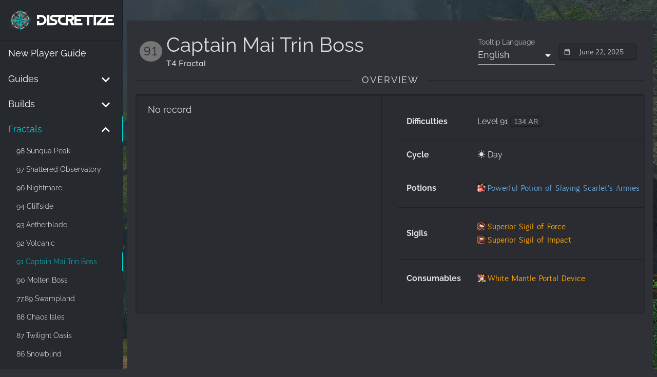

--- FILE ---
content_type: text/html
request_url: https://staging.discretize.eu/fractals/captain-mai-trin-boss/
body_size: 207873
content:
<!DOCTYPE html><html lang="en" dir="ltr"><head><meta charSet="utf-8"/><meta http-equiv="x-ua-compatible" content="ie=edge"/><meta name="viewport" content="width=device-width, initial-scale=1, shrink-to-fit=no, viewport-fit=cover"/><meta name="language" content="english"/><meta http-equiv="content-language" content="en"/><script>document.__publicPath = 'https://staging.discretize.eu/';</script><meta name="application-name" content="Discretize"/><meta name="theme-color" content="#2f3136"/><meta name="robots" content="index,follow"/><meta name="googlebot" content="index,follow"/><meta name="google" content="notranslate"/><meta name="msapplication-TileColor" content="#2f3136"/><meta name="format-detection" content="telephone=no"/><meta name="apple-mobile-web-app-capable" content="yes"/><meta name="apple-mobile-web-app-status-bar-style" content="black"/><meta name="apple-mobile-web-app-title" content="Discretize"/><meta name="mobile-web-app-capable" content="yes"/><link rel="apple-touch-icon" sizes="180x180" href="https://staging.discretize.eu/apple-touch-icon.png"/><link rel="icon" type="image/png" sizes="32x32" href="https://staging.discretize.eu/favicon-32x32.png"/><link rel="icon" type="image/png" sizes="16x16" href="https://staging.discretize.eu/favicon-16x16.png"/><link rel="manifest" href="https://staging.discretize.eu/manifest.json"/><link rel="mask-icon" href="https://staging.discretize.eu/safari-pinned-tab.svg" color="#00cccc"/><meta property="og:locale" content="en_US"/><meta property="og:type" content="website"/><meta property="og:site_name" content="Discretize"/><meta name="twitter:card" content="summary_large_image"/><meta name="google-site-verification" content="PRgUtDsGzwuYlTTl17918SzC3O7C3xKRQfNQQkNT06k"/><link rel="dns-prefetch" href="https://api.guildwars2.com"/><link rel="preconnect" href="https://api.guildwars2.com"/><link rel="dns-prefetch" href="https://render.guildwars2.com"/><link rel="preconnect" href="https://render.guildwars2.com"/><style data-emotion="css 3spqoz-image 10522fp-gradient 1tu59u4 1wibtxc-drawer n6o3ab-list w2q1lm-logoWrapper-listItem 1bflll5-root 1hsrgmi-rotate m43oyz 1uubzvg-link 4o3zqc 1ro2jdl 1af0fst-iconButton-expandIconButton kv1ydf-icon 14aykiw-link-activeLink 7jvcq3-icon-rotatedIcon c4sutr hboir5 8atqhb 14aae4 11i0faw-link 8cm1gf-nested 1pbd8tz-nestedItemText 1lfy0aa-link-activeLink 1xj92j3-root wee04j-listItem 17s1nte-miscLinks 1ffwb9a-root 3gt487-wrapper 15emm6y-noMargin s3ok90-paper 1s3vk5f-label jmwg4l-flexbox i9gxme we28d9 1xm15c8 1r4pjbh 1n12mm0 13kr9ug gut0qa 1k3x8v3 3o3f1b hpgf8j woqo4f-root x02jgy-listItem 1k5c8x2 10ydcrk-root 1n7b1j8-content 9i4zj7-contentWithTitle q4paqk-tabsTitle 16ss3ar-tabDown 1tz8m30 14c2yup-gridItem ttkx1o ujo495 1corx6j 19wkvni 1kepoh0 p2wimy ntscd7-listItem 15nm5j7 e5bi1a-noWrap 1n70rye-root isbt42 15j76c0 1crszjx 1bij4s7 1iqiv84 1mkqgn7-hidden dyhi3l-content p9pcc4-title orq8zk 1anid1y k008qs uz3lte-tabLabelIcon 1u6l4ux h3o6is 16ykuap p2amh6-icon p29wxl weor2l 1pzdp1v 1hy9t21 89jcl0-title 118gc8p-tabLabelIcon 1s77p11 5n7nhl kahl0d-link 1tzmu3o-root 8rnkcc 1wxaqej qszh5w-denseListItem">.css-3spqoz-image{position:fixed!important;width:100vw;height:100vh;left:0;bottom:0;opacity:0.7;z-index:-1;}.css-10522fp-gradient{margin-top:-2px;-webkit-box-flex:1;-webkit-flex-grow:1;-ms-flex-positive:1;flex-grow:1;background:linear-gradient(to bottom, #26292e 0%, rgba(0,0,0,0) 20%, rgba(0,0,0,0) 100%);border-top-width:0;border-left-width:0;border-bottom-width:0;border-right-width:2px;border-right-style:solid;border-image:linear-gradient(to bottom, #1e2124 0%, rgba(0,0,0,0) 10%, rgba(0,0,0,0) 100%) 2 100%;}.css-1tu59u4{-webkit-flex:0 0 auto;-ms-flex:0 0 auto;flex:0 0 auto;}.css-1wibtxc-drawer{background-color:#26292e;color:#ddd;-webkit-transition:box-shadow 300ms cubic-bezier(0.4, 0, 0.2, 1) 0ms;transition:box-shadow 300ms cubic-bezier(0.4, 0, 0.2, 1) 0ms;box-shadow:none;background-image:linear-gradient(rgba(255, 255, 255, 0), rgba(255, 255, 255, 0));box-shadow:0px 2px 1px -1px rgba(0,0,0,0.2),0px 1px 1px 0px rgba(0,0,0,0.14),0px 1px 3px 0px rgba(0,0,0,0.12);overflow-y:auto;display:-webkit-box;display:-webkit-flex;display:-ms-flexbox;display:flex;-webkit-flex-direction:column;-ms-flex-direction:column;flex-direction:column;height:100%;-webkit-flex:1 0 auto;-ms-flex:1 0 auto;flex:1 0 auto;z-index:1200;-webkit-overflow-scrolling:touch;position:fixed;top:0;outline:0;left:0;border-right:1px solid #1e2124;width:240px;border-right:none;background-color:transparent;box-shadow:none;background-image:unset;}.css-n6o3ab-list{list-style:none;margin:0;padding:0;position:relative;background-color:#26292e;}.css-n6o3ab-list>hr{margin-bottom:0;}.css-w2q1lm-logoWrapper-listItem{display:-webkit-box;display:-webkit-flex;display:-ms-flexbox;display:flex;-webkit-box-pack:start;-ms-flex-pack:start;-webkit-justify-content:flex-start;justify-content:flex-start;-webkit-align-items:center;-webkit-box-align:center;-ms-flex-align:center;align-items:center;position:relative;-webkit-text-decoration:none;text-decoration:none;width:100%;box-sizing:border-box;text-align:left;padding-top:8px;padding-bottom:8px;padding-left:16px;padding-right:16px;padding-top:11px;padding-bottom:11px;padding:16px;border-right:2px solid #1e2124;}.css-w2q1lm-logoWrapper-listItem.Mui-focusVisible{background-color:rgba(255, 255, 255, 0.12);}.css-w2q1lm-logoWrapper-listItem.Mui-selected{background-color:rgba(0, 204, 204, 0.16);}.css-w2q1lm-logoWrapper-listItem.Mui-selected.Mui-focusVisible{background-color:rgba(0, 204, 204, 0.28);}.css-w2q1lm-logoWrapper-listItem.Mui-disabled{opacity:0.38;}.css-w2q1lm-logoWrapper-listItem>*:first-child{padding-left:0;}.css-1bflll5-root:hover g[name=cross] path{fill:#009a9b;}.css-1hsrgmi-rotate{transform-origin:11.50% 50%;-webkit-animation-name:rotate-center;animation-name:rotate-center;-webkit-animation-duration:5s;animation-duration:5s;-webkit-animation-timing-function:linear;animation-timing-function:linear;-webkit-animation-delay:0s;animation-delay:0s;-webkit-animation-iteration-count:infinite;animation-iteration-count:infinite;-webkit-animation-direction:normal;animation-direction:normal;-webkit-animation-fill-mode:none;animation-fill-mode:none;}@-webkit-keyframes rotate-center{0%{-webkit-transform:rotate(0);-moz-transform:rotate(0);-ms-transform:rotate(0);transform:rotate(0);}100%{-webkit-transform:rotate(360deg);-moz-transform:rotate(360deg);-ms-transform:rotate(360deg);transform:rotate(360deg);}}@keyframes rotate-center{0%{-webkit-transform:rotate(0);-moz-transform:rotate(0);-ms-transform:rotate(0);transform:rotate(0);}100%{-webkit-transform:rotate(360deg);-moz-transform:rotate(360deg);-ms-transform:rotate(360deg);transform:rotate(360deg);}}.css-m43oyz{margin:0;-webkit-flex-shrink:0;-ms-flex-negative:0;flex-shrink:0;border-width:0;border-style:solid;border-color:#1e2124;border-bottom-width:thin;margin-bottom:16px;}.css-1uubzvg-link{display:-webkit-inline-box;display:-webkit-inline-flex;display:-ms-inline-flexbox;display:inline-flex;-webkit-align-items:center;-webkit-box-align:center;-ms-flex-align:center;align-items:center;-webkit-box-pack:center;-ms-flex-pack:center;-webkit-justify-content:center;justify-content:center;position:relative;box-sizing:border-box;-webkit-tap-highlight-color:transparent;background-color:transparent;outline:0;border:0;margin:0;border-radius:0;padding:0;cursor:pointer;-webkit-user-select:none;-moz-user-select:none;-ms-user-select:none;user-select:none;vertical-align:middle;-moz-appearance:none;-webkit-appearance:none;-webkit-text-decoration:none;text-decoration:none;color:inherit;display:-webkit-box;display:-webkit-flex;display:-ms-flexbox;display:flex;-webkit-box-pack:start;-ms-flex-pack:start;-webkit-justify-content:flex-start;justify-content:flex-start;-webkit-align-items:center;-webkit-box-align:center;-ms-flex-align:center;align-items:center;position:relative;-webkit-text-decoration:none;text-decoration:none;width:100%;box-sizing:border-box;text-align:left;padding-top:8px;padding-bottom:8px;padding-left:16px;padding-right:16px;-webkit-transition:background-color 150ms cubic-bezier(0.4, 0, 0.2, 1) 0ms;transition:background-color 150ms cubic-bezier(0.4, 0, 0.2, 1) 0ms;padding-top:11px;padding-bottom:11px;color:#fff!important;-webkit-transition:color 250ms cubic-bezier(0.4, 0, 0.2, 1) 0ms,border-right 250ms cubic-bezier(0.4, 0, 0.2, 1) 0ms;transition:color 250ms cubic-bezier(0.4, 0, 0.2, 1) 0ms,border-right 250ms cubic-bezier(0.4, 0, 0.2, 1) 0ms;border-right:2px solid transparent;}.css-1uubzvg-link::-moz-focus-inner{border-style:none;}.css-1uubzvg-link.Mui-disabled{pointer-events:none;cursor:default;}@media print{.css-1uubzvg-link{-webkit-print-color-adjust:exact;color-adjust:exact;}}.css-1uubzvg-link.Mui-focusVisible{background-color:rgba(255, 255, 255, 0.12);}.css-1uubzvg-link.Mui-selected{background-color:rgba(0, 204, 204, 0.16);}.css-1uubzvg-link.Mui-selected.Mui-focusVisible{background-color:rgba(0, 204, 204, 0.28);}.css-1uubzvg-link.Mui-disabled{opacity:0.38;}.css-1uubzvg-link:hover{-webkit-text-decoration:none;text-decoration:none;background-color:rgba(255, 255, 255, 0.08);}@media (hover: none){.css-1uubzvg-link:hover{background-color:transparent;}}.css-1uubzvg-link.Mui-selected:hover{background-color:rgba(0, 204, 204, 0.24);}@media (hover: none){.css-1uubzvg-link.Mui-selected:hover{background-color:rgba(0, 204, 204, 0.16);}}.css-1uubzvg-link>*:first-child{padding-left:0;}.css-1uubzvg-link:hover{border-right:2px solid #009a9b;}.css-4o3zqc{-webkit-flex:1 1 auto;-ms-flex:1 1 auto;flex:1 1 auto;min-width:0;margin-top:4px;margin-bottom:4px;margin-top:0;margin-bottom:0;padding:0 16px;}.css-1ro2jdl{margin:0;font-family:Raleway;font-weight:400;font-size:1.1428571428571428rem;line-height:1.5;display:block;}.css-1af0fst-iconButton-expandIconButton{display:-webkit-inline-box;display:-webkit-inline-flex;display:-ms-inline-flexbox;display:inline-flex;-webkit-align-items:center;-webkit-box-align:center;-ms-flex-align:center;align-items:center;-webkit-box-pack:center;-ms-flex-pack:center;-webkit-justify-content:center;justify-content:center;position:relative;box-sizing:border-box;-webkit-tap-highlight-color:transparent;background-color:transparent;outline:0;border:0;margin:0;border-radius:0;padding:0;cursor:pointer;-webkit-user-select:none;-moz-user-select:none;-ms-user-select:none;user-select:none;vertical-align:middle;-moz-appearance:none;-webkit-appearance:none;-webkit-text-decoration:none;text-decoration:none;color:inherit;text-align:center;-webkit-flex:0 0 auto;-ms-flex:0 0 auto;flex:0 0 auto;font-size:1.7142857142857142rem;padding:8px;border-radius:50%;overflow:visible;color:#fff;-webkit-transition:background-color 150ms cubic-bezier(0.4, 0, 0.2, 1) 0ms;transition:background-color 150ms cubic-bezier(0.4, 0, 0.2, 1) 0ms;padding:12px;font-size:2rem;height:30px;width:30px;position:absolute;right:0;padding-left:32px;padding-right:32px;height:100%;border-radius:0;border-left:1px solid #1e2124;}.css-1af0fst-iconButton-expandIconButton::-moz-focus-inner{border-style:none;}.css-1af0fst-iconButton-expandIconButton.Mui-disabled{pointer-events:none;cursor:default;}@media print{.css-1af0fst-iconButton-expandIconButton{-webkit-print-color-adjust:exact;color-adjust:exact;}}.css-1af0fst-iconButton-expandIconButton:hover{background-color:rgba(255, 255, 255, 0.08);}@media (hover: none){.css-1af0fst-iconButton-expandIconButton:hover{background-color:transparent;}}.css-1af0fst-iconButton-expandIconButton.Mui-disabled{background-color:transparent;color:rgba(255, 255, 255, 0.3);}.css-kv1ydf-icon{-webkit-user-select:none;-moz-user-select:none;-ms-user-select:none;user-select:none;width:1em;height:1em;display:inline-block;fill:currentColor;-webkit-flex-shrink:0;-ms-flex-negative:0;flex-shrink:0;-webkit-transition:fill 200ms cubic-bezier(0.4, 0, 0.2, 1) 0ms;transition:fill 200ms cubic-bezier(0.4, 0, 0.2, 1) 0ms;font-size:1.7142857142857142rem;margin-bottom:-2px!important;font-size:inherit;-webkit-transition:-webkit-transform 250ms cubic-bezier(0.4, 0, 0.2, 1) 0ms;transition:transform 250ms cubic-bezier(0.4, 0, 0.2, 1) 0ms;}.css-14aykiw-link-activeLink{display:-webkit-inline-box;display:-webkit-inline-flex;display:-ms-inline-flexbox;display:inline-flex;-webkit-align-items:center;-webkit-box-align:center;-ms-flex-align:center;align-items:center;-webkit-box-pack:center;-ms-flex-pack:center;-webkit-justify-content:center;justify-content:center;position:relative;box-sizing:border-box;-webkit-tap-highlight-color:transparent;background-color:transparent;outline:0;border:0;margin:0;border-radius:0;padding:0;cursor:pointer;-webkit-user-select:none;-moz-user-select:none;-ms-user-select:none;user-select:none;vertical-align:middle;-moz-appearance:none;-webkit-appearance:none;-webkit-text-decoration:none;text-decoration:none;color:inherit;display:-webkit-box;display:-webkit-flex;display:-ms-flexbox;display:flex;-webkit-box-pack:start;-ms-flex-pack:start;-webkit-justify-content:flex-start;justify-content:flex-start;-webkit-align-items:center;-webkit-box-align:center;-ms-flex-align:center;align-items:center;position:relative;-webkit-text-decoration:none;text-decoration:none;width:100%;box-sizing:border-box;text-align:left;padding-top:8px;padding-bottom:8px;padding-left:16px;padding-right:16px;-webkit-transition:background-color 150ms cubic-bezier(0.4, 0, 0.2, 1) 0ms;transition:background-color 150ms cubic-bezier(0.4, 0, 0.2, 1) 0ms;padding-top:11px;padding-bottom:11px;color:#fff!important;-webkit-transition:color 250ms cubic-bezier(0.4, 0, 0.2, 1) 0ms,border-right 250ms cubic-bezier(0.4, 0, 0.2, 1) 0ms;transition:color 250ms cubic-bezier(0.4, 0, 0.2, 1) 0ms,border-right 250ms cubic-bezier(0.4, 0, 0.2, 1) 0ms;border-right:2px solid transparent;color:#00cccc!important;border-right:2px solid #00cccc;}.css-14aykiw-link-activeLink::-moz-focus-inner{border-style:none;}.css-14aykiw-link-activeLink.Mui-disabled{pointer-events:none;cursor:default;}@media print{.css-14aykiw-link-activeLink{-webkit-print-color-adjust:exact;color-adjust:exact;}}.css-14aykiw-link-activeLink.Mui-focusVisible{background-color:rgba(255, 255, 255, 0.12);}.css-14aykiw-link-activeLink.Mui-selected{background-color:rgba(0, 204, 204, 0.16);}.css-14aykiw-link-activeLink.Mui-selected.Mui-focusVisible{background-color:rgba(0, 204, 204, 0.28);}.css-14aykiw-link-activeLink.Mui-disabled{opacity:0.38;}.css-14aykiw-link-activeLink:hover{-webkit-text-decoration:none;text-decoration:none;background-color:rgba(255, 255, 255, 0.08);}@media (hover: none){.css-14aykiw-link-activeLink:hover{background-color:transparent;}}.css-14aykiw-link-activeLink.Mui-selected:hover{background-color:rgba(0, 204, 204, 0.24);}@media (hover: none){.css-14aykiw-link-activeLink.Mui-selected:hover{background-color:rgba(0, 204, 204, 0.16);}}.css-14aykiw-link-activeLink>*:first-child{padding-left:0;}.css-14aykiw-link-activeLink:hover{border-right:2px solid #009a9b;}.css-7jvcq3-icon-rotatedIcon{-webkit-user-select:none;-moz-user-select:none;-ms-user-select:none;user-select:none;width:1em;height:1em;display:inline-block;fill:currentColor;-webkit-flex-shrink:0;-ms-flex-negative:0;flex-shrink:0;-webkit-transition:fill 200ms cubic-bezier(0.4, 0, 0.2, 1) 0ms;transition:fill 200ms cubic-bezier(0.4, 0, 0.2, 1) 0ms;font-size:1.7142857142857142rem;margin-bottom:-2px!important;font-size:inherit;-webkit-transition:-webkit-transform 250ms cubic-bezier(0.4, 0, 0.2, 1) 0ms;transition:transform 250ms cubic-bezier(0.4, 0, 0.2, 1) 0ms;-webkit-transform:rotate(180deg);-moz-transform:rotate(180deg);-ms-transform:rotate(180deg);transform:rotate(180deg);}.css-c4sutr{height:auto;overflow:visible;-webkit-transition:height 300ms cubic-bezier(0.4, 0, 0.2, 1) 0ms;transition:height 300ms cubic-bezier(0.4, 0, 0.2, 1) 0ms;}.css-hboir5{display:-webkit-box;display:-webkit-flex;display:-ms-flexbox;display:flex;width:100%;}.css-8atqhb{width:100%;}.css-14aae4{list-style:none;margin:0;padding:0;position:relative;}.css-14aae4>hr{margin-bottom:0;}.css-11i0faw-link{display:-webkit-inline-box;display:-webkit-inline-flex;display:-ms-inline-flexbox;display:inline-flex;-webkit-align-items:center;-webkit-box-align:center;-ms-flex-align:center;align-items:center;-webkit-box-pack:center;-ms-flex-pack:center;-webkit-justify-content:center;justify-content:center;position:relative;box-sizing:border-box;-webkit-tap-highlight-color:transparent;background-color:transparent;outline:0;border:0;margin:0;border-radius:0;padding:0;cursor:pointer;-webkit-user-select:none;-moz-user-select:none;-ms-user-select:none;user-select:none;vertical-align:middle;-moz-appearance:none;-webkit-appearance:none;-webkit-text-decoration:none;text-decoration:none;color:inherit;display:-webkit-box;display:-webkit-flex;display:-ms-flexbox;display:flex;-webkit-box-pack:start;-ms-flex-pack:start;-webkit-justify-content:flex-start;justify-content:flex-start;-webkit-align-items:center;-webkit-box-align:center;-ms-flex-align:center;align-items:center;position:relative;-webkit-text-decoration:none;text-decoration:none;width:100%;box-sizing:border-box;text-align:left;padding-top:4px;padding-bottom:4px;padding-left:16px;padding-right:16px;-webkit-transition:background-color 150ms cubic-bezier(0.4, 0, 0.2, 1) 0ms;transition:background-color 150ms cubic-bezier(0.4, 0, 0.2, 1) 0ms;padding-top:11px;padding-bottom:11px;padding-top:8px;padding-bottom:8px;color:#fff!important;-webkit-transition:color 250ms cubic-bezier(0.4, 0, 0.2, 1) 0ms,border-right 250ms cubic-bezier(0.4, 0, 0.2, 1) 0ms;transition:color 250ms cubic-bezier(0.4, 0, 0.2, 1) 0ms,border-right 250ms cubic-bezier(0.4, 0, 0.2, 1) 0ms;border-right:2px solid transparent;}.css-11i0faw-link::-moz-focus-inner{border-style:none;}.css-11i0faw-link.Mui-disabled{pointer-events:none;cursor:default;}@media print{.css-11i0faw-link{-webkit-print-color-adjust:exact;color-adjust:exact;}}.css-11i0faw-link.Mui-focusVisible{background-color:rgba(255, 255, 255, 0.12);}.css-11i0faw-link.Mui-selected{background-color:rgba(0, 204, 204, 0.16);}.css-11i0faw-link.Mui-selected.Mui-focusVisible{background-color:rgba(0, 204, 204, 0.28);}.css-11i0faw-link.Mui-disabled{opacity:0.38;}.css-11i0faw-link:hover{-webkit-text-decoration:none;text-decoration:none;background-color:rgba(255, 255, 255, 0.08);}@media (hover: none){.css-11i0faw-link:hover{background-color:transparent;}}.css-11i0faw-link.Mui-selected:hover{background-color:rgba(0, 204, 204, 0.24);}@media (hover: none){.css-11i0faw-link.Mui-selected:hover{background-color:rgba(0, 204, 204, 0.16);}}.css-11i0faw-link>*:first-child{padding-left:0;}.css-11i0faw-link:hover{border-right:2px solid #009a9b;}.css-8cm1gf-nested{-webkit-flex:1 1 auto;-ms-flex:1 1 auto;flex:1 1 auto;min-width:0;margin-top:4px;margin-bottom:4px;margin-top:0;margin-bottom:0;padding:0 16px;padding-left:16px!important;}.css-1pbd8tz-nestedItemText{margin:0;font-family:Raleway;font-weight:400;font-size:1rem;line-height:1.43;display:block;font-size:0.9rem;font-weight:300;}.css-1lfy0aa-link-activeLink{display:-webkit-inline-box;display:-webkit-inline-flex;display:-ms-inline-flexbox;display:inline-flex;-webkit-align-items:center;-webkit-box-align:center;-ms-flex-align:center;align-items:center;-webkit-box-pack:center;-ms-flex-pack:center;-webkit-justify-content:center;justify-content:center;position:relative;box-sizing:border-box;-webkit-tap-highlight-color:transparent;background-color:transparent;outline:0;border:0;margin:0;border-radius:0;padding:0;cursor:pointer;-webkit-user-select:none;-moz-user-select:none;-ms-user-select:none;user-select:none;vertical-align:middle;-moz-appearance:none;-webkit-appearance:none;-webkit-text-decoration:none;text-decoration:none;color:inherit;display:-webkit-box;display:-webkit-flex;display:-ms-flexbox;display:flex;-webkit-box-pack:start;-ms-flex-pack:start;-webkit-justify-content:flex-start;justify-content:flex-start;-webkit-align-items:center;-webkit-box-align:center;-ms-flex-align:center;align-items:center;position:relative;-webkit-text-decoration:none;text-decoration:none;width:100%;box-sizing:border-box;text-align:left;padding-top:4px;padding-bottom:4px;padding-left:16px;padding-right:16px;-webkit-transition:background-color 150ms cubic-bezier(0.4, 0, 0.2, 1) 0ms;transition:background-color 150ms cubic-bezier(0.4, 0, 0.2, 1) 0ms;padding-top:11px;padding-bottom:11px;padding-top:8px;padding-bottom:8px;color:#fff!important;-webkit-transition:color 250ms cubic-bezier(0.4, 0, 0.2, 1) 0ms,border-right 250ms cubic-bezier(0.4, 0, 0.2, 1) 0ms;transition:color 250ms cubic-bezier(0.4, 0, 0.2, 1) 0ms,border-right 250ms cubic-bezier(0.4, 0, 0.2, 1) 0ms;border-right:2px solid transparent;color:#00cccc!important;border-right:2px solid #00cccc;}.css-1lfy0aa-link-activeLink::-moz-focus-inner{border-style:none;}.css-1lfy0aa-link-activeLink.Mui-disabled{pointer-events:none;cursor:default;}@media print{.css-1lfy0aa-link-activeLink{-webkit-print-color-adjust:exact;color-adjust:exact;}}.css-1lfy0aa-link-activeLink.Mui-focusVisible{background-color:rgba(255, 255, 255, 0.12);}.css-1lfy0aa-link-activeLink.Mui-selected{background-color:rgba(0, 204, 204, 0.16);}.css-1lfy0aa-link-activeLink.Mui-selected.Mui-focusVisible{background-color:rgba(0, 204, 204, 0.28);}.css-1lfy0aa-link-activeLink.Mui-disabled{opacity:0.38;}.css-1lfy0aa-link-activeLink:hover{-webkit-text-decoration:none;text-decoration:none;background-color:rgba(255, 255, 255, 0.08);}@media (hover: none){.css-1lfy0aa-link-activeLink:hover{background-color:transparent;}}.css-1lfy0aa-link-activeLink.Mui-selected:hover{background-color:rgba(0, 204, 204, 0.24);}@media (hover: none){.css-1lfy0aa-link-activeLink.Mui-selected:hover{background-color:rgba(0, 204, 204, 0.16);}}.css-1lfy0aa-link-activeLink>*:first-child{padding-left:0;}.css-1lfy0aa-link-activeLink:hover{border-right:2px solid #009a9b;}.css-1xj92j3-root{-webkit-text-decoration:none;text-decoration:none;color:#00cccc;-webkit-transition:color 250ms cubic-bezier(0.4, 0, 0.2, 1) 0ms;transition:color 250ms cubic-bezier(0.4, 0, 0.2, 1) 0ms;}.css-1xj92j3-root:hover{color:#64ffff;}.css-wee04j-listItem{display:-webkit-box;display:-webkit-flex;display:-ms-flexbox;display:flex;-webkit-box-pack:start;-ms-flex-pack:start;-webkit-justify-content:flex-start;justify-content:flex-start;-webkit-align-items:center;-webkit-box-align:center;-ms-flex-align:center;align-items:center;position:relative;-webkit-text-decoration:none;text-decoration:none;width:100%;box-sizing:border-box;text-align:left;padding-top:8px;padding-bottom:8px;padding-left:16px;padding-right:16px;padding-top:11px;padding-bottom:11px;border-right:2px solid #1e2124;}.css-wee04j-listItem.Mui-focusVisible{background-color:rgba(255, 255, 255, 0.12);}.css-wee04j-listItem.Mui-selected{background-color:rgba(0, 204, 204, 0.16);}.css-wee04j-listItem.Mui-selected.Mui-focusVisible{background-color:rgba(0, 204, 204, 0.28);}.css-wee04j-listItem.Mui-disabled{opacity:0.38;}.css-wee04j-listItem>*:first-child{padding-left:0;}.css-17s1nte-miscLinks{-webkit-flex:1 1 auto;-ms-flex:1 1 auto;flex:1 1 auto;min-width:0;margin-top:4px;margin-bottom:4px;margin-top:0;margin-bottom:0;padding:0 16px;font-family:Muli;font-weight:400;font-size:0.8571428571428571rem;color:#b1b1b5;}.css-17s1nte-miscLinks>a{color:inherit;}.css-17s1nte-miscLinks>a:hover{color:#009a9b;}@media (min-width:1200px){.css-1ffwb9a-root{margin-left:240px;}}.css-3gt487-wrapper{margin-top:32px;margin-bottom:32px;margin-left:auto;margin-right:auto;padding-left:8px;padding-right:8px;}@media (min-width:1200px){.css-3gt487-wrapper{margin-top:40px;margin-bottom:40px;max-width:1060px;}}@media (min-width:1536px){.css-3gt487-wrapper{margin-top:48px;margin-bottom:48px;max-width:1400px;}}.css-15emm6y-noMargin{margin-bottom:0!important;}.css-s3ok90-paper{background-color:#26292e;color:#ddd;-webkit-transition:box-shadow 300ms cubic-bezier(0.4, 0, 0.2, 1) 0ms;transition:box-shadow 300ms cubic-bezier(0.4, 0, 0.2, 1) 0ms;border-radius:4px;box-shadow:none;background-image:linear-gradient(rgba(255, 255, 255, 0), rgba(255, 255, 255, 0));box-shadow:0px 2px 1px -1px rgba(0,0,0,0.2),0px 1px 1px 0px rgba(0,0,0,0.14),0px 1px 3px 0px rgba(0,0,0,0.12);padding:16px;background-color:#2f3136;}.css-1s3vk5f-label{padding:8px!important;width:100%;}.css-jmwg4l-flexbox{display:-webkit-box;display:-webkit-flex;display:-ms-flexbox;display:flex;padding:8px;-webkit-align-items:center;-webkit-box-align:center;-ms-flex-align:center;align-items:center;}@media (max-width:599.95px){.css-jmwg4l-flexbox{-webkit-box-flex-wrap:wrap;-webkit-flex-wrap:wrap;-ms-flex-wrap:wrap;flex-wrap:wrap;}}.css-i9gxme{-webkit-box-flex:1;-webkit-flex-grow:1;-ms-flex-positive:1;flex-grow:1;}.css-we28d9{margin:0;font-family:Raleway;font-weight:400;font-size:2.4285714285714284rem;line-height:1.235;}.css-1xm15c8{margin:0;font-family:Muli;font-weight:500;font-size:1rem;line-height:1.57;}.css-1r4pjbh{display:-webkit-inline-box;display:-webkit-inline-flex;display:-ms-inline-flexbox;display:inline-flex;-webkit-flex-direction:column;-ms-flex-direction:column;flex-direction:column;position:relative;min-width:0;padding:0;margin:0;border:0;vertical-align:top;min-width:150px;}.css-1n12mm0{color:#b1b1b5;font-family:Raleway;font-weight:400;font-size:1.1428571428571428rem;line-height:1.4375em;padding:0;position:relative;display:block;transform-origin:top left;white-space:nowrap;overflow:hidden;text-overflow:ellipsis;max-width:133%;position:absolute;left:0;top:0;-webkit-transform:translate(0, -1.5px) scale(0.75);-moz-transform:translate(0, -1.5px) scale(0.75);-ms-transform:translate(0, -1.5px) scale(0.75);transform:translate(0, -1.5px) scale(0.75);-webkit-transition:color 200ms cubic-bezier(0.0, 0, 0.2, 1) 0ms,-webkit-transform 200ms cubic-bezier(0.0, 0, 0.2, 1) 0ms,max-width 200ms cubic-bezier(0.0, 0, 0.2, 1) 0ms;transition:color 200ms cubic-bezier(0.0, 0, 0.2, 1) 0ms,transform 200ms cubic-bezier(0.0, 0, 0.2, 1) 0ms,max-width 200ms cubic-bezier(0.0, 0, 0.2, 1) 0ms;}.css-1n12mm0.Mui-focused{color:#00cccc;}.css-1n12mm0.Mui-disabled{color:rgba(255, 255, 255, 0.5);}.css-1n12mm0.Mui-error{color:#f44336;}.css-13kr9ug{font-family:Raleway;font-weight:400;font-size:1.1428571428571428rem;line-height:1.4375em;color:#ddd;box-sizing:border-box;position:relative;cursor:text;display:-webkit-inline-box;display:-webkit-inline-flex;display:-ms-inline-flexbox;display:inline-flex;-webkit-align-items:center;-webkit-box-align:center;-ms-flex-align:center;align-items:center;position:relative;}.css-13kr9ug.Mui-disabled{color:rgba(255, 255, 255, 0.5);cursor:default;}label+.css-13kr9ug{margin-top:16px;}.css-13kr9ug:after{border-bottom:2px solid #00cccc;left:0;bottom:0;content:"";position:absolute;right:0;-webkit-transform:scaleX(0);-moz-transform:scaleX(0);-ms-transform:scaleX(0);transform:scaleX(0);-webkit-transition:-webkit-transform 200ms cubic-bezier(0.0, 0, 0.2, 1) 0ms;transition:transform 200ms cubic-bezier(0.0, 0, 0.2, 1) 0ms;pointer-events:none;}.css-13kr9ug.Mui-focused:after{-webkit-transform:scaleX(1) translateX(0);-moz-transform:scaleX(1) translateX(0);-ms-transform:scaleX(1) translateX(0);transform:scaleX(1) translateX(0);}.css-13kr9ug.Mui-error:after{border-bottom-color:#f44336;-webkit-transform:scaleX(1);-moz-transform:scaleX(1);-ms-transform:scaleX(1);transform:scaleX(1);}.css-13kr9ug:before{border-bottom:1px solid rgba(255, 255, 255, 0.7);left:0;bottom:0;content:"\00a0";position:absolute;right:0;-webkit-transition:border-bottom-color 200ms cubic-bezier(0.4, 0, 0.2, 1) 0ms;transition:border-bottom-color 200ms cubic-bezier(0.4, 0, 0.2, 1) 0ms;pointer-events:none;}.css-13kr9ug:hover:not(.Mui-disabled):before{border-bottom:2px solid #ddd;}@media (hover: none){.css-13kr9ug:hover:not(.Mui-disabled):before{border-bottom:1px solid rgba(255, 255, 255, 0.7);}}.css-13kr9ug.Mui-disabled:before{border-bottom-style:dotted;}.css-gut0qa{-moz-appearance:none;-webkit-appearance:none;-webkit-user-select:none;-moz-user-select:none;-ms-user-select:none;user-select:none;border-radius:0;cursor:pointer;font:inherit;letter-spacing:inherit;color:currentColor;padding:4px 0 5px;border:0;box-sizing:content-box;background:none;height:1.4375em;margin:0;-webkit-tap-highlight-color:transparent;display:block;min-width:0;width:100%;-webkit-animation-name:mui-auto-fill-cancel;animation-name:mui-auto-fill-cancel;-webkit-animation-duration:10ms;animation-duration:10ms;}.css-gut0qa:focus{background-color:rgba(255, 255, 255, 0.05);border-radius:0;}.css-gut0qa::-ms-expand{display:none;}.css-gut0qa.Mui-disabled{cursor:default;}.css-gut0qa[multiple]{height:auto;}.css-gut0qa:not([multiple]) option,.css-gut0qa:not([multiple]) optgroup{background-color:#26292e;}.css-gut0qa.css-gut0qa.css-gut0qa{padding-right:24px;min-width:16px;}.css-gut0qa.MuiSelect-select{height:auto;min-height:1.4375em;text-overflow:ellipsis;white-space:nowrap;overflow:hidden;}.css-gut0qa::-webkit-input-placeholder{color:currentColor;opacity:0.5;-webkit-transition:opacity 200ms cubic-bezier(0.4, 0, 0.2, 1) 0ms;transition:opacity 200ms cubic-bezier(0.4, 0, 0.2, 1) 0ms;}.css-gut0qa::-moz-placeholder{color:currentColor;opacity:0.5;-webkit-transition:opacity 200ms cubic-bezier(0.4, 0, 0.2, 1) 0ms;transition:opacity 200ms cubic-bezier(0.4, 0, 0.2, 1) 0ms;}.css-gut0qa:-ms-input-placeholder{color:currentColor;opacity:0.5;-webkit-transition:opacity 200ms cubic-bezier(0.4, 0, 0.2, 1) 0ms;transition:opacity 200ms cubic-bezier(0.4, 0, 0.2, 1) 0ms;}.css-gut0qa::-ms-input-placeholder{color:currentColor;opacity:0.5;-webkit-transition:opacity 200ms cubic-bezier(0.4, 0, 0.2, 1) 0ms;transition:opacity 200ms cubic-bezier(0.4, 0, 0.2, 1) 0ms;}.css-gut0qa:focus{outline:0;}.css-gut0qa:invalid{box-shadow:none;}.css-gut0qa::-webkit-search-decoration{-webkit-appearance:none;}label[data-shrink=false]+.MuiInputBase-formControl .css-gut0qa::-webkit-input-placeholder{opacity:0!important;}label[data-shrink=false]+.MuiInputBase-formControl .css-gut0qa::-moz-placeholder{opacity:0!important;}label[data-shrink=false]+.MuiInputBase-formControl .css-gut0qa:-ms-input-placeholder{opacity:0!important;}label[data-shrink=false]+.MuiInputBase-formControl .css-gut0qa::-ms-input-placeholder{opacity:0!important;}label[data-shrink=false]+.MuiInputBase-formControl .css-gut0qa:focus::-webkit-input-placeholder{opacity:0.5;}label[data-shrink=false]+.MuiInputBase-formControl .css-gut0qa:focus::-moz-placeholder{opacity:0.5;}label[data-shrink=false]+.MuiInputBase-formControl .css-gut0qa:focus:-ms-input-placeholder{opacity:0.5;}label[data-shrink=false]+.MuiInputBase-formControl .css-gut0qa:focus::-ms-input-placeholder{opacity:0.5;}.css-gut0qa.Mui-disabled{opacity:1;-webkit-text-fill-color:rgba(255, 255, 255, 0.5);}.css-gut0qa:-webkit-autofill{-webkit-animation-duration:5000s;animation-duration:5000s;-webkit-animation-name:mui-auto-fill;animation-name:mui-auto-fill;}.css-1k3x8v3{bottom:0;left:0;position:absolute;opacity:0;pointer-events:none;width:100%;box-sizing:border-box;}.css-3o3f1b{-webkit-user-select:none;-moz-user-select:none;-ms-user-select:none;user-select:none;width:1em;height:1em;display:inline-block;fill:currentColor;-webkit-flex-shrink:0;-ms-flex-negative:0;flex-shrink:0;-webkit-transition:fill 200ms cubic-bezier(0.4, 0, 0.2, 1) 0ms;transition:fill 200ms cubic-bezier(0.4, 0, 0.2, 1) 0ms;font-size:1.7142857142857142rem;margin-bottom:-2px!important;position:absolute;right:0;top:calc(50% - .5em);pointer-events:none;color:#fff;}.css-3o3f1b.Mui-disabled{color:rgba(255, 255, 255, 0.3);}.css-hpgf8j{padding:8px;}.css-woqo4f-root{font-family:Muli;font-weight:500;font-size:0.8571428571428571rem;line-height:1;padding:2px 6px;border-radius:4px;border:1px solid #1e2124;color:#b1b1b5;display:inline-block;background-color:#2a2c31;box-shadow:0px 2px 1px -1px rgba(0,0,0,0.2),0px 1px 1px 0px rgba(0,0,0,0.14),0px 1px 3px 0px rgba(0,0,0,0.12);}.css-x02jgy-listItem{display:-webkit-box;display:-webkit-flex;display:-ms-flexbox;display:flex;-webkit-box-pack:start;-ms-flex-pack:start;-webkit-justify-content:flex-start;justify-content:flex-start;-webkit-align-items:center;-webkit-box-align:center;-ms-flex-align:center;align-items:center;position:relative;-webkit-text-decoration:none;text-decoration:none;width:100%;box-sizing:border-box;text-align:left;padding-top:8px;padding-bottom:8px;padding-left:16px;padding-right:16px;padding-top:11px;padding-bottom:11px;padding:0;white-space:nowrap;}.css-x02jgy-listItem.Mui-focusVisible{background-color:rgba(255, 255, 255, 0.12);}.css-x02jgy-listItem.Mui-selected{background-color:rgba(0, 204, 204, 0.16);}.css-x02jgy-listItem.Mui-selected.Mui-focusVisible{background-color:rgba(0, 204, 204, 0.28);}.css-x02jgy-listItem.Mui-disabled{opacity:0.38;}.css-x02jgy-listItem>*:first-child{padding-left:0;}.css-x02jgy-listItem:not(:last-child){margin-bottom:8px;}.css-1k5c8x2{-webkit-user-select:none;-moz-user-select:none;-ms-user-select:none;user-select:none;width:1em;height:1em;display:inline-block;fill:currentColor;-webkit-flex-shrink:0;-ms-flex-negative:0;flex-shrink:0;-webkit-transition:fill 200ms cubic-bezier(0.4, 0, 0.2, 1) 0ms;transition:fill 200ms cubic-bezier(0.4, 0, 0.2, 1) 0ms;font-size:inherit;margin-bottom:-2px!important;}.css-10ydcrk-root{margin-bottom:8px;}.css-1n7b1j8-content{box-shadow:0px 3px 1px -2px rgba(0,0,0,0.2) inset,0px 2px 2px 0px rgba(0,0,0,0.14) inset,0px 1px 5px 0px rgba(0,0,0,0.12) inset;background-color:#2a2c31;border-radius:4px;padding:16px;overflow:hidden;text-overflow:ellipsis;}@media (min-width:600px){.css-1n7b1j8-content{padding-left:24px;padding-right:24px;}}.css-1n7b1j8-content>*:last-child{margin-bottom:0;}.css-9i4zj7-contentWithTitle{position:relative;top:-23px;padding-top:40px;margin-top:NaNpx;}.css-q4paqk-tabsTitle{background-color:#26292e!important;padding:0;overflow:hidden;}.css-16ss3ar-tabDown>p:last-child{margin-bottom:0;}.css-1tz8m30{box-sizing:border-box;display:-webkit-box;display:-webkit-flex;display:-ms-flexbox;display:flex;-webkit-box-flex-wrap:wrap;-webkit-flex-wrap:wrap;-ms-flex-wrap:wrap;flex-wrap:wrap;width:100%;-webkit-flex-direction:row;-ms-flex-direction:row;flex-direction:row;margin-top:-32px;width:calc(100% + 32px);margin-left:-32px;}.css-1tz8m30>.MuiGrid-item{padding-top:32px;}.css-1tz8m30>.MuiGrid-item{padding-left:32px;}.css-14c2yup-gridItem{box-sizing:border-box;margin:0;-webkit-flex-direction:row;-ms-flex-direction:row;flex-direction:row;-webkit-flex-basis:100%;-ms-flex-preferred-size:100%;flex-basis:100%;-webkit-box-flex:0;-webkit-flex-grow:0;-ms-flex-positive:0;flex-grow:0;max-width:100%;}@media (min-width:600px){.css-14c2yup-gridItem{-webkit-flex-basis:100%;-ms-flex-preferred-size:100%;flex-basis:100%;-webkit-box-flex:0;-webkit-flex-grow:0;-ms-flex-positive:0;flex-grow:0;max-width:100%;}}@media (min-width:900px){.css-14c2yup-gridItem{-webkit-flex-basis:50%;-ms-flex-preferred-size:50%;flex-basis:50%;-webkit-box-flex:0;-webkit-flex-grow:0;-ms-flex-positive:0;flex-grow:0;max-width:50%;}}@media (min-width:1200px){.css-14c2yup-gridItem{-webkit-flex-basis:50%;-ms-flex-preferred-size:50%;flex-basis:50%;-webkit-box-flex:0;-webkit-flex-grow:0;-ms-flex-positive:0;flex-grow:0;max-width:50%;}}@media (min-width:1536px){.css-14c2yup-gridItem{-webkit-flex-basis:50%;-ms-flex-preferred-size:50%;flex-basis:50%;-webkit-box-flex:0;-webkit-flex-grow:0;-ms-flex-positive:0;flex-grow:0;max-width:50%;}}@media (max-width:1199.95px){.css-14c2yup-gridItem:not(:first-of-type){box-shadow:0 -1px 0 0 #1e2124;}}@media (min-width:900px){.css-14c2yup-gridItem:first-of-type{padding-right:32px;}.css-14c2yup-gridItem:not(:first-of-type){box-shadow:-1px 0 0 0 #1e2124;}}.css-ttkx1o{margin:0;font-family:Raleway;font-weight:400;font-size:1.1428571428571428rem;line-height:1.5;}.css-ujo495{display:table;width:100%;border-collapse:collapse;border-spacing:0;margin-bottom:16px;}.css-ujo495 caption{font-family:Raleway;font-weight:400;font-size:1rem;line-height:1.43;padding:16px;color:#b1b1b5;text-align:left;caption-side:bottom;}.css-1corx6j{display:table-row-group;}@media (max-width:899.95px){.css-1corx6j{display:block;width:auto;}}.css-1corx6j>tr:last-child>th,.css-1corx6j>tr:last-child td{border-bottom:none;}.css-19wkvni{color:inherit;display:table-row;vertical-align:middle;outline:0;}.css-19wkvni.MuiTableRow-hover:hover{background-color:rgba(255, 255, 255, 0.08);}.css-19wkvni.Mui-selected{background-color:rgba(0, 204, 204, 0.16);}.css-19wkvni.Mui-selected:hover{background-color:rgba(0, 204, 204, 0.24);}@media (max-width:899.95px){.css-19wkvni{padding-top:8px;padding-bottom:8px;display:block;width:auto;height:auto;}.css-19wkvni:not(:last-child){border-bottom:1px solid #1e2124;}}.css-1kepoh0{font-family:Raleway;font-weight:400;font-size:1rem;line-height:1.43;display:table-cell;vertical-align:inherit;border-bottom:1px solid rgba(9, 10, 11, 1);text-align:left;padding:16px;color:#ddd;border-bottom:1px solid #1e2124;}@media (max-width:899.95px){.css-1kepoh0{display:block;width:auto;border-bottom:none;padding:4px 24px 4px 24px;}}th.css-1kepoh0{font-weight:700;}.css-1kepoh0>*:last-child{margin-bottom:0;}.css-p2wimy{list-style:none;margin:0;padding:0;position:relative;padding-top:8px;padding-bottom:8px;}.css-p2wimy>hr{margin-bottom:0;}.css-ntscd7-listItem{display:-webkit-box;display:-webkit-flex;display:-ms-flexbox;display:flex;-webkit-box-pack:start;-ms-flex-pack:start;-webkit-justify-content:flex-start;justify-content:flex-start;-webkit-align-items:center;-webkit-box-align:center;-ms-flex-align:center;align-items:center;position:relative;-webkit-text-decoration:none;text-decoration:none;width:100%;box-sizing:border-box;text-align:left;padding-top:4px;padding-bottom:4px;padding-top:11px;padding-bottom:11px;padding-top:8px;padding-bottom:8px;padding-top:2px;padding-bottom:2px;}.css-ntscd7-listItem.Mui-focusVisible{background-color:rgba(255, 255, 255, 0.12);}.css-ntscd7-listItem.Mui-selected{background-color:rgba(0, 204, 204, 0.16);}.css-ntscd7-listItem.Mui-selected.Mui-focusVisible{background-color:rgba(0, 204, 204, 0.28);}.css-ntscd7-listItem.Mui-disabled{opacity:0.38;}.css-ntscd7-listItem>*:first-child{padding-left:0;}.css-15nm5j7{margin:0;font-family:Raleway;font-weight:400;font-size:1rem;line-height:1.43;display:block;}.css-e5bi1a-noWrap{font-family:Raleway;font-weight:400;font-size:1rem;line-height:1.43;display:table-cell;vertical-align:inherit;border-bottom:1px solid rgba(9, 10, 11, 1);text-align:left;padding:16px;color:#ddd;border-bottom:1px solid #1e2124;overflow:hidden;text-overflow:ellipsis;white-space:nowrap;}@media (max-width:899.95px){.css-e5bi1a-noWrap{display:block;width:auto;border-bottom:none;padding:4px 24px 4px 24px;}}th.css-e5bi1a-noWrap{font-weight:700;}.css-e5bi1a-noWrap>*:last-child{margin-bottom:0;}@media (min-width:1200px){.css-1n70rye-root{white-space:nowrap;}}.css-isbt42{box-sizing:border-box;display:-webkit-box;display:-webkit-flex;display:-ms-flexbox;display:flex;-webkit-box-flex-wrap:wrap;-webkit-flex-wrap:wrap;-ms-flex-wrap:wrap;flex-wrap:wrap;width:100%;-webkit-flex-direction:row;-ms-flex-direction:row;flex-direction:row;margin-top:-16px;width:calc(100% + 16px);margin-left:-16px;}.css-isbt42>.MuiGrid-item{padding-top:16px;}.css-isbt42>.MuiGrid-item{padding-left:16px;}.css-15j76c0{box-sizing:border-box;margin:0;-webkit-flex-direction:row;-ms-flex-direction:row;flex-direction:row;-webkit-flex-basis:100%;-ms-flex-preferred-size:100%;flex-basis:100%;-webkit-box-flex:0;-webkit-flex-grow:0;-ms-flex-positive:0;flex-grow:0;max-width:100%;}@media (min-width:600px){.css-15j76c0{-webkit-flex-basis:100%;-ms-flex-preferred-size:100%;flex-basis:100%;-webkit-box-flex:0;-webkit-flex-grow:0;-ms-flex-positive:0;flex-grow:0;max-width:100%;}}@media (min-width:900px){.css-15j76c0{-webkit-flex-basis:100%;-ms-flex-preferred-size:100%;flex-basis:100%;-webkit-box-flex:0;-webkit-flex-grow:0;-ms-flex-positive:0;flex-grow:0;max-width:100%;}}@media (min-width:1200px){.css-15j76c0{-webkit-flex-basis:100%;-ms-flex-preferred-size:100%;flex-basis:100%;-webkit-box-flex:0;-webkit-flex-grow:0;-ms-flex-positive:0;flex-grow:0;max-width:100%;}}@media (min-width:1536px){.css-15j76c0{-webkit-flex-basis:100%;-ms-flex-preferred-size:100%;flex-basis:100%;-webkit-box-flex:0;-webkit-flex-grow:0;-ms-flex-positive:0;flex-grow:0;max-width:100%;}}.css-1crszjx{margin:0;font-family:Raleway;font-weight:400;font-size:1.7142857142857142rem;line-height:1.334;margin-bottom:0.35em;}.css-1bij4s7{margin:0;font-family:Raleway;font-weight:400;font-size:1rem;line-height:1.43;margin-bottom:16px;}.css-1iqiv84{box-sizing:border-box;margin:0;-webkit-flex-direction:row;-ms-flex-direction:row;flex-direction:row;-webkit-flex-basis:100%;-ms-flex-preferred-size:100%;flex-basis:100%;-webkit-box-flex:0;-webkit-flex-grow:0;-ms-flex-positive:0;flex-grow:0;max-width:100%;}@media (min-width:600px){.css-1iqiv84{-webkit-flex-basis:66.666667%;-ms-flex-preferred-size:66.666667%;flex-basis:66.666667%;-webkit-box-flex:0;-webkit-flex-grow:0;-ms-flex-positive:0;flex-grow:0;max-width:66.666667%;}}@media (min-width:900px){.css-1iqiv84{-webkit-flex-basis:66.666667%;-ms-flex-preferred-size:66.666667%;flex-basis:66.666667%;-webkit-box-flex:0;-webkit-flex-grow:0;-ms-flex-positive:0;flex-grow:0;max-width:66.666667%;}}@media (min-width:1200px){.css-1iqiv84{-webkit-flex-basis:66.666667%;-ms-flex-preferred-size:66.666667%;flex-basis:66.666667%;-webkit-box-flex:0;-webkit-flex-grow:0;-ms-flex-positive:0;flex-grow:0;max-width:66.666667%;}}@media (min-width:1536px){.css-1iqiv84{-webkit-flex-basis:66.666667%;-ms-flex-preferred-size:66.666667%;flex-basis:66.666667%;-webkit-box-flex:0;-webkit-flex-grow:0;-ms-flex-positive:0;flex-grow:0;max-width:66.666667%;}}.css-1mkqgn7-hidden{display:none;}.css-p9pcc4-title{color:#fff;position:relative;width:calc(100% - 16px);margin-left:auto;margin-right:auto;background-color:#c05b5a;border-radius:4px;box-shadow:0px 3px 1px -2px rgba(0,0,0,0.2),0px 2px 2px 0px rgba(0,0,0,0.14),0px 1px 5px 0px rgba(0,0,0,0.12);padding:8px;border:1px solid #1e2124;line-height:1.2!important;font-weight:500;font-size:1.4258rem;z-index:10;}@media (min-width:600px){.css-p9pcc4-title{width:calc(100% - 32px);}}.css-orq8zk{overflow:hidden;min-height:48px;-webkit-overflow-scrolling:touch;display:-webkit-box;display:-webkit-flex;display:-ms-flexbox;display:flex;}@media (max-width:599.95px){.css-orq8zk .MuiTabs-scrollButtons{display:none;}}.css-1anid1y{position:relative;display:inline-block;-webkit-flex:1 1 auto;-ms-flex:1 1 auto;flex:1 1 auto;white-space:nowrap;overflow-x:hidden;width:100%;}.css-k008qs{display:-webkit-box;display:-webkit-flex;display:-ms-flexbox;display:flex;}.css-uz3lte-tabLabelIcon{display:-webkit-inline-box;display:-webkit-inline-flex;display:-ms-inline-flexbox;display:inline-flex;-webkit-align-items:center;-webkit-box-align:center;-ms-flex-align:center;align-items:center;-webkit-box-pack:center;-ms-flex-pack:center;-webkit-justify-content:center;justify-content:center;position:relative;box-sizing:border-box;-webkit-tap-highlight-color:transparent;background-color:transparent;outline:0;border:0;margin:0;border-radius:0;padding:0;cursor:pointer;-webkit-user-select:none;-moz-user-select:none;-ms-user-select:none;user-select:none;vertical-align:middle;-moz-appearance:none;-webkit-appearance:none;-webkit-text-decoration:none;text-decoration:none;color:inherit;font-family:Muli;font-weight:500;font-size:1rem;line-height:1.25;text-transform:uppercase;max-width:none;min-width:90px;position:relative;min-height:72px;-webkit-flex-shrink:1;-ms-flex-negative:1;flex-shrink:1;padding:12px 16px;overflow:hidden;white-space:normal;text-align:center;-webkit-flex-direction:column;-ms-flex-direction:column;flex-direction:column;padding-top:9px;padding-bottom:9px;color:#b1b1b5;-webkit-box-flex:1;-webkit-flex-grow:1;-ms-flex-positive:1;flex-grow:1;-webkit-flex-basis:0;-ms-flex-preferred-size:0;flex-basis:0;min-height:initial;min-width:initial;padding:4px 8px;}.css-uz3lte-tabLabelIcon::-moz-focus-inner{border-style:none;}.css-uz3lte-tabLabelIcon.Mui-disabled{pointer-events:none;cursor:default;}@media print{.css-uz3lte-tabLabelIcon{-webkit-print-color-adjust:exact;color-adjust:exact;}}.css-uz3lte-tabLabelIcon>.MuiTab-iconWrapper{margin-bottom:6px;}.css-uz3lte-tabLabelIcon.Mui-selected{color:#f68a87;}.css-uz3lte-tabLabelIcon.Mui-disabled{color:rgba(255, 255, 255, 0.5);}.css-1u6l4ux{position:absolute;height:2px;bottom:0;width:100%;-webkit-transition:all 300ms cubic-bezier(0.4, 0, 0.2, 1) 0ms;transition:all 300ms cubic-bezier(0.4, 0, 0.2, 1) 0ms;background-color:#f68a87;}.css-h3o6is{box-sizing:border-box;margin:0;-webkit-flex-direction:row;-ms-flex-direction:row;flex-direction:row;-webkit-flex-basis:100%;-ms-flex-preferred-size:100%;flex-basis:100%;-webkit-box-flex:0;-webkit-flex-grow:0;-ms-flex-positive:0;flex-grow:0;max-width:100%;}@media (min-width:600px){.css-h3o6is{-webkit-flex-basis:33.333333%;-ms-flex-preferred-size:33.333333%;flex-basis:33.333333%;-webkit-box-flex:0;-webkit-flex-grow:0;-ms-flex-positive:0;flex-grow:0;max-width:33.333333%;}}@media (min-width:900px){.css-h3o6is{-webkit-flex-basis:33.333333%;-ms-flex-preferred-size:33.333333%;flex-basis:33.333333%;-webkit-box-flex:0;-webkit-flex-grow:0;-ms-flex-positive:0;flex-grow:0;max-width:33.333333%;}}@media (min-width:1200px){.css-h3o6is{-webkit-flex-basis:33.333333%;-ms-flex-preferred-size:33.333333%;flex-basis:33.333333%;-webkit-box-flex:0;-webkit-flex-grow:0;-ms-flex-positive:0;flex-grow:0;max-width:33.333333%;}}@media (min-width:1536px){.css-h3o6is{-webkit-flex-basis:33.333333%;-ms-flex-preferred-size:33.333333%;flex-basis:33.333333%;-webkit-box-flex:0;-webkit-flex-grow:0;-ms-flex-positive:0;flex-grow:0;max-width:33.333333%;}}.css-16ykuap{box-sizing:border-box;margin:0;-webkit-flex-direction:row;-ms-flex-direction:row;flex-direction:row;-webkit-flex-basis:100%;-ms-flex-preferred-size:100%;flex-basis:100%;-webkit-box-flex:0;-webkit-flex-grow:0;-ms-flex-positive:0;flex-grow:0;max-width:100%;}@media (min-width:600px){.css-16ykuap{-webkit-flex-basis:58.333333%;-ms-flex-preferred-size:58.333333%;flex-basis:58.333333%;-webkit-box-flex:0;-webkit-flex-grow:0;-ms-flex-positive:0;flex-grow:0;max-width:58.333333%;}}@media (min-width:900px){.css-16ykuap{-webkit-flex-basis:58.333333%;-ms-flex-preferred-size:58.333333%;flex-basis:58.333333%;-webkit-box-flex:0;-webkit-flex-grow:0;-ms-flex-positive:0;flex-grow:0;max-width:58.333333%;}}@media (min-width:1200px){.css-16ykuap{-webkit-flex-basis:58.333333%;-ms-flex-preferred-size:58.333333%;flex-basis:58.333333%;-webkit-box-flex:0;-webkit-flex-grow:0;-ms-flex-positive:0;flex-grow:0;max-width:58.333333%;}}@media (min-width:1536px){.css-16ykuap{-webkit-flex-basis:58.333333%;-ms-flex-preferred-size:58.333333%;flex-basis:58.333333%;-webkit-box-flex:0;-webkit-flex-grow:0;-ms-flex-positive:0;flex-grow:0;max-width:58.333333%;}}.css-p2amh6-icon{-webkit-user-select:none;-moz-user-select:none;-ms-user-select:none;user-select:none;width:1em;height:1em;display:inline-block;fill:currentColor;-webkit-flex-shrink:0;-ms-flex-negative:0;flex-shrink:0;-webkit-transition:fill 200ms cubic-bezier(0.4, 0, 0.2, 1) 0ms;transition:fill 200ms cubic-bezier(0.4, 0, 0.2, 1) 0ms;font-size:inherit;margin-bottom:-2px!important;margin-right:3px;}.css-p29wxl{background-color:#26292e;color:#ddd;-webkit-transition:box-shadow 300ms cubic-bezier(0.4, 0, 0.2, 1) 0ms;transition:box-shadow 300ms cubic-bezier(0.4, 0, 0.2, 1) 0ms;border-radius:4px;box-shadow:none;background-image:linear-gradient(rgba(255, 255, 255, 0), rgba(255, 255, 255, 0));box-shadow:0px 2px 1px -1px rgba(0,0,0,0.2),0px 1px 1px 0px rgba(0,0,0,0.14),0px 1px 3px 0px rgba(0,0,0,0.12);overflow:hidden;padding:16px;margin-bottom:16px;}.css-weor2l{display:-webkit-box;display:-webkit-flex;display:-ms-flexbox;display:flex;-webkit-align-items:center;-webkit-box-align:center;-ms-flex-align:center;align-items:center;gap:1.5rem;}.css-weor2l>*{margin-bottom:0px;}.css-1pzdp1v{position:relative;display:-webkit-box;display:-webkit-flex;display:-ms-flexbox;display:flex;-webkit-align-items:center;-webkit-box-align:center;-ms-flex-align:center;align-items:center;-webkit-box-pack:center;-ms-flex-pack:center;-webkit-justify-content:center;justify-content:center;-webkit-flex-shrink:0;-ms-flex-negative:0;flex-shrink:0;width:40px;height:40px;font-family:Muli;font-size:1.4285714285714284rem;line-height:1;border-radius:50%;overflow:hidden;-webkit-user-select:none;-moz-user-select:none;-ms-user-select:none;user-select:none;width:64px;height:64px;display:-webkit-inline-box;display:-webkit-inline-flex;display:-ms-inline-flexbox;display:inline-flex;}.css-1hy9t21{width:100%;height:100%;text-align:center;object-fit:cover;color:transparent;text-indent:10000px;}.css-89jcl0-title{color:#fff;position:relative;width:calc(100% - 16px);margin-left:auto;margin-right:auto;background-color:#9c4030;border-radius:4px;box-shadow:0px 3px 1px -2px rgba(0,0,0,0.2),0px 2px 2px 0px rgba(0,0,0,0.14),0px 1px 5px 0px rgba(0,0,0,0.12);padding:8px;border:1px solid #1e2124;line-height:1.2!important;font-weight:500;font-size:1.4258rem;z-index:10;}@media (min-width:600px){.css-89jcl0-title{width:calc(100% - 32px);}}.css-118gc8p-tabLabelIcon{display:-webkit-inline-box;display:-webkit-inline-flex;display:-ms-inline-flexbox;display:inline-flex;-webkit-align-items:center;-webkit-box-align:center;-ms-flex-align:center;align-items:center;-webkit-box-pack:center;-ms-flex-pack:center;-webkit-justify-content:center;justify-content:center;position:relative;box-sizing:border-box;-webkit-tap-highlight-color:transparent;background-color:transparent;outline:0;border:0;margin:0;border-radius:0;padding:0;cursor:pointer;-webkit-user-select:none;-moz-user-select:none;-ms-user-select:none;user-select:none;vertical-align:middle;-moz-appearance:none;-webkit-appearance:none;-webkit-text-decoration:none;text-decoration:none;color:inherit;font-family:Muli;font-weight:500;font-size:1rem;line-height:1.25;text-transform:uppercase;max-width:none;min-width:90px;position:relative;min-height:72px;-webkit-flex-shrink:1;-ms-flex-negative:1;flex-shrink:1;padding:12px 16px;overflow:hidden;white-space:normal;text-align:center;-webkit-flex-direction:column;-ms-flex-direction:column;flex-direction:column;padding-top:9px;padding-bottom:9px;color:#b1b1b5;-webkit-box-flex:1;-webkit-flex-grow:1;-ms-flex-positive:1;flex-grow:1;-webkit-flex-basis:0;-ms-flex-preferred-size:0;flex-basis:0;min-height:initial;min-width:initial;padding:4px 8px;}.css-118gc8p-tabLabelIcon::-moz-focus-inner{border-style:none;}.css-118gc8p-tabLabelIcon.Mui-disabled{pointer-events:none;cursor:default;}@media print{.css-118gc8p-tabLabelIcon{-webkit-print-color-adjust:exact;color-adjust:exact;}}.css-118gc8p-tabLabelIcon>.MuiTab-iconWrapper{margin-bottom:6px;}.css-118gc8p-tabLabelIcon.Mui-selected{color:#d16e5a;}.css-118gc8p-tabLabelIcon.Mui-disabled{color:rgba(255, 255, 255, 0.5);}.css-1s77p11{position:absolute;height:2px;bottom:0;width:100%;-webkit-transition:all 300ms cubic-bezier(0.4, 0, 0.2, 1) 0ms;transition:all 300ms cubic-bezier(0.4, 0, 0.2, 1) 0ms;background-color:#d16e5a;}.css-5n7nhl{box-sizing:border-box;margin:0;-webkit-flex-direction:row;-ms-flex-direction:row;flex-direction:row;-webkit-flex-basis:100%;-ms-flex-preferred-size:100%;flex-basis:100%;-webkit-box-flex:0;-webkit-flex-grow:0;-ms-flex-positive:0;flex-grow:0;max-width:100%;}@media (min-width:600px){.css-5n7nhl{-webkit-flex-basis:41.666667%;-ms-flex-preferred-size:41.666667%;flex-basis:41.666667%;-webkit-box-flex:0;-webkit-flex-grow:0;-ms-flex-positive:0;flex-grow:0;max-width:41.666667%;}}@media (min-width:900px){.css-5n7nhl{-webkit-flex-basis:41.666667%;-ms-flex-preferred-size:41.666667%;flex-basis:41.666667%;-webkit-box-flex:0;-webkit-flex-grow:0;-ms-flex-positive:0;flex-grow:0;max-width:41.666667%;}}@media (min-width:1200px){.css-5n7nhl{-webkit-flex-basis:41.666667%;-ms-flex-preferred-size:41.666667%;flex-basis:41.666667%;-webkit-box-flex:0;-webkit-flex-grow:0;-ms-flex-positive:0;flex-grow:0;max-width:41.666667%;}}@media (min-width:1536px){.css-5n7nhl{-webkit-flex-basis:41.666667%;-ms-flex-preferred-size:41.666667%;flex-basis:41.666667%;-webkit-box-flex:0;-webkit-flex-grow:0;-ms-flex-positive:0;flex-grow:0;max-width:41.666667%;}}.css-kahl0d-link{font-size:1rem;color:#b1b1b5!important;}.css-kahl0d-link:hover{color:#64ffff!important;}.css-1tzmu3o-root{background-color:#26292e;color:#ddd;-webkit-transition:box-shadow 300ms cubic-bezier(0.4, 0, 0.2, 1) 0ms;transition:box-shadow 300ms cubic-bezier(0.4, 0, 0.2, 1) 0ms;border-radius:4px;box-shadow:none;background-image:linear-gradient(rgba(255, 255, 255, 0), rgba(255, 255, 255, 0));box-shadow:0px 2px 1px -1px rgba(0,0,0,0.2),0px 1px 1px 0px rgba(0,0,0,0.14),0px 1px 3px 0px rgba(0,0,0,0.12);background-color:#26292e;padding:16px;}.css-8rnkcc{box-sizing:border-box;display:-webkit-box;display:-webkit-flex;display:-ms-flexbox;display:flex;-webkit-box-flex-wrap:wrap;-webkit-flex-wrap:wrap;-ms-flex-wrap:wrap;flex-wrap:wrap;width:100%;-webkit-flex-direction:row;-ms-flex-direction:row;flex-direction:row;-webkit-box-pack:justify;-webkit-justify-content:space-between;justify-content:space-between;}.css-1wxaqej{box-sizing:border-box;margin:0;-webkit-flex-direction:row;-ms-flex-direction:row;flex-direction:row;}.css-qszh5w-denseListItem{display:-webkit-box;display:-webkit-flex;display:-ms-flexbox;display:flex;-webkit-box-pack:start;-ms-flex-pack:start;-webkit-justify-content:flex-start;justify-content:flex-start;-webkit-align-items:center;-webkit-box-align:center;-ms-flex-align:center;align-items:center;position:relative;-webkit-text-decoration:none;text-decoration:none;width:100%;box-sizing:border-box;text-align:left;padding-top:4px;padding-bottom:4px;padding-top:11px;padding-bottom:11px;padding-top:8px;padding-bottom:8px;padding-top:4px;padding-bottom:0;}.css-qszh5w-denseListItem.Mui-focusVisible{background-color:rgba(255, 255, 255, 0.12);}.css-qszh5w-denseListItem.Mui-selected{background-color:rgba(0, 204, 204, 0.16);}.css-qszh5w-denseListItem.Mui-selected.Mui-focusVisible{background-color:rgba(0, 204, 204, 0.28);}.css-qszh5w-denseListItem.Mui-disabled{opacity:0.38;}.css-qszh5w-denseListItem>*:first-child{padding-left:0;}</style><style data-emotion="css-global 1prfaxn">@-webkit-keyframes mui-auto-fill{from{display:block;}}@keyframes mui-auto-fill{from{display:block;}}@-webkit-keyframes mui-auto-fill-cancel{from{display:block;}}@keyframes mui-auto-fill-cancel{from{display:block;}}</style><style data-emotion="css-global juatjl">html{-webkit-font-smoothing:antialiased;-moz-osx-font-smoothing:grayscale;box-sizing:border-box;-webkit-text-size-adjust:100%;}*,*::before,*::after{box-sizing:inherit;}strong,b{font-weight:700;}body{margin:0;color:#ddd;font-family:Raleway;font-weight:400;font-size:1.1428571428571428rem;line-height:1.5;background-color:#2f3136;}@media print{body{background-color:#fff;}}body::backdrop{background-color:#2f3136;}</style><style data-emotion="css-global 1532odh">body{cursor:url('/images/cursors/default.png'),default;}a,button,input,.MuiMenuItem-root,.MuiInput-root,.MuiSelect-root,.MuiFormControlLabel-label,.MuiButtonBase-root,.noUi-handle,.MuiSlider-root,.MuiChip-root,.MuiSvgIcon-root,.MuiAutocomplete-option{cursor:url('/images/cursors/green.png'),pointer!important;}::selection{background-color:#009a9b;color:#fff;}code,pre,samp{font-family:Fira Mono;line-height:1;font-size:0.875rem;}code,samp{color:#fff;padding:2px 6px;border:1px solid #1e2124;border-radius:4px;box-shadow:0px 2px 1px -1px rgba(0,0,0,0.2),0px 1px 1px 0px rgba(0,0,0,0.14),0px 1px 3px 0px rgba(0,0,0,0.12);}pre{margin:0 16px 16px;white-space:pre;}@media (min-width:600px){pre{margin-left:24px;margin-right:24px;}}pre>code{padding:16px;display:block;width:100%;box-shadow:0px 3px 1px -2px rgba(0,0,0,0.2),0px 2px 2px 0px rgba(0,0,0,0.14),0px 1px 5px 0px rgba(0,0,0,0.12);word-wrap:normal;word-break:normal;white-space:pre;overflow-x:auto;}blockquote{border-left:2px solid #00cccc;padding:16px;margin:16px 16px;}@media (min-width:600px){blockquote{margin-left:24px;margin-right:24px;}}::-webkit-scrollbar{width:8px;height:8px;}::-webkit-scrollbar-track{background:#1e2124;}::-webkit-scrollbar-thumb{background:#484b51;border-radius:4px;}::-webkit-scrollbar-thumb:hover{background:#b1b1b5;}::-webkit-scrollbar-corner{background:#1e2124;}#nprogress .bar{z-index:1501;height:3px;}</style><meta name="generator" content="Gatsby 4.24.7"/><meta data-rh="true" name="description" content="Master the Captain Mai Trin Boss fractal in Guild Wars 2 with our in-depth guide. This daytime fractal has 1 bosses and occurs at level 91 with 134 agony resistance required."/><meta data-rh="true" property="og:url" content="https://staging.discretize.eu/fractals/captain-mai-trin-boss/"/><meta data-rh="true" property="og:title" content="Captain Mai Trin Boss Fractal - GW2 | Discretize [dT]"/><meta data-rh="true" property="og:description" content="Master the Captain Mai Trin Boss fractal in Guild Wars 2 with our in-depth guide. This daytime fractal has 1 bosses and occurs at level 91 with 134 agony resistance required."/><meta data-rh="true" property="og:image" content="https://staging.discretize.eu/static/28c5e2a51e1c932450ea0eb86955b59b/f9bee/header_old.jpg"/><meta data-rh="true" itemProp="name" content="Captain Mai Trin Boss Fractal - GW2 | Discretize [dT]"/><meta data-rh="true" itemProp="description" content="Master the Captain Mai Trin Boss fractal in Guild Wars 2 with our in-depth guide. This daytime fractal has 1 bosses and occurs at level 91 with 134 agony resistance required."/><meta data-rh="true" itemProp="image" content="https://staging.discretize.eu/static/28c5e2a51e1c932450ea0eb86955b59b/f9bee/header_old.jpg"/><meta data-rh="true" property="og:image:width" content="512"/><meta data-rh="true" property="og:image:height" content="512"/><meta data-rh="true" name="twitter:url" content="https://staging.discretize.eu/fractals/captain-mai-trin-boss/"/><meta data-rh="true" name="twitter:title" content="Captain Mai Trin Boss Fractal - GW2 | Discretize [dT]"/><meta data-rh="true" name="twitter:description" content="Master the Captain Mai Trin Boss fractal in Guild Wars 2 with our in-depth guide. This daytime fractal has 1 bosses and occurs at level 91 with 134 agony resistance required."/><meta data-rh="true" name="twitter:image" content="https://staging.discretize.eu/static/28c5e2a51e1c932450ea0eb86955b59b/f9bee/header_old.jpg"/><style data-href="/styles.076287c0ed079662c0a7.css" data-identity="gatsby-global-css">:root{--gw2-color-warrior-light:#fff2a4;--gw2-color-warrior-main:#ffd166;--gw2-color-warrior-dark:#caaa2a;--gw2-color-elementalist-light:#f6bebc;--gw2-color-elementalist-main:#f68a87;--gw2-color-elementalist-dark:#dc423e;--gw2-color-engineer-light:#e8bc84;--gw2-color-engineer-main:#d09c59;--gw2-color-engineer-dark:#87581d;--gw2-color-guardian-light:#bce8fd;--gw2-color-guardian-main:#72c1d9;--gw2-color-guardian-dark:#186885;--gw2-color-mesmer-light:#d09eea;--gw2-color-mesmer-main:#b679d5;--gw2-color-mesmer-dark:#69278a;--gw2-color-necromancer-light:#bfe6d0;--gw2-color-necromancer-main:#52a76f;--gw2-color-necromancer-dark:#2c9d5d;--gw2-color-ranger-light:#d2f6bc;--gw2-color-ranger-main:#8cdc82;--gw2-color-ranger-dark:#67a833;--gw2-color-revenant-light:#e4aea3;--gw2-color-revenant-main:#d16e5a;--gw2-color-revenant-dark:#a66356;--gw2-color-thief-light:#dec6c9;--gw2-color-thief-main:#c08f95;--gw2-color-thief-dark:#974550;--gw2-color-details-title:#eb6;--gw2-color-details-muted:hsla(0,0%,100%,.7);--gw2-color-details-ability-type:#efdf80;--gw2-color-details-bonus:#59f;--gw2-color-details-bonus-inactive:#aaa;--gw2-color-details-attribute:#0f0;--gw2-color-details-flavor:#9dd;--gw2-color-attribute-main:#aaa;--gw2-color-attribute-dark:#7a7a7a;--gw2-color-attribute-light:#e0e0e0;--gw2-color-effect-augmentation-main:#fecd76;--gw2-color-effect-augmentation-dark:#feac20;--gw2-color-effect-augmentation-light:#fff7eb;--gw2-color-effect-aura-main:#329ead;--gw2-color-effect-aura-dark:#1c575f;--gw2-color-effect-aura-light:#71cad6;--gw2-color-effect-boon-main:#d67400;--gw2-color-effect-boon-dark:#7a4300;--gw2-color-effect-boon-light:#ffac47;--gw2-color-effect-condition-main:#d23a30;--gw2-color-effect-condition-dark:#86241d;--gw2-color-effect-condition-light:#e5908a;--gw2-color-effect-control-main:#7e6961;--gw2-color-effect-control-dark:#453a35;--gw2-color-effect-control-light:#af9e97;--gw2-color-effect-consumable-main:#329ead;--gw2-color-effect-consumable-dark:#1c575f;--gw2-color-effect-consumable-light:#71cad6;--gw2-color-effect-common-main:#329ead;--gw2-color-effect-common-dark:#1c575f;--gw2-color-effect-common-light:#71cad6;--gw2-color-effect-mistlockinstability-main:#b99700;--gw2-color-effect-mistlockinstability-dark:#524300;--gw2-color-effect-mistlockinstability-light:#ffd61f;--gw2-color-rarity-legendary-main:#4c139d;--gw2-color-rarity-legendary-dark:#230949;--gw2-color-rarity-legendary-light:#8037e6;--gw2-color-rarity-ascended-main:#fb3e8d;--gw2-color-rarity-ascended-dark:#dc045e;--gw2-color-rarity-ascended-light:#fdafd0;--gw2-color-rarity-exotic-main:#ffa405;--gw2-color-rarity-exotic-dark:#a36700;--gw2-color-rarity-exotic-light:#ffcb70;--gw2-color-rarity-rare-main:#fcd00b;--gw2-color-rarity-rare-dark:#a28402;--gw2-color-rarity-rare-light:#fee472;--gw2-color-rarity-masterwork-main:#1a9306;--gw2-color-rarity-masterwork-dark:#0b3b02;--gw2-color-rarity-masterwork-light:#36f514;--gw2-color-rarity-fine-main:#62a4da;--gw2-color-rarity-fine-dark:#2b77b6;--gw2-color-rarity-fine-light:#bdd9ef;--gw2-color-rarity-basic-main:#000;--gw2-color-rarity-basic-dark:#000;--gw2-color-rarity-basic-light:#333;--gw2-color-rarity-junk-main:#aaa;--gw2-color-rarity-junk-dark:#7a7a7a;--gw2-color-rarity-junk-light:#e0e0e0;--gw2-color-race-asura-main:#7e2aff;--gw2-color-race-asura-dark:#7e2aff;--gw2-color-race-asura-light:#7e2aff;--gw2-color-race-charr-main:#9b0303;--gw2-color-race-charr-dark:#3c0101;--gw2-color-race-charr-light:#fa0f0f;--gw2-color-race-human-main:#fcd12b;--gw2-color-race-human-dark:#c9a103;--gw2-color-race-human-light:#fdea9b;--gw2-color-race-norn-main:#5f9ffe;--gw2-color-race-norn-dark:#0162f4;--gw2-color-race-norn-light:#c2daff;--gw2-color-race-sylvari-main:#368103;--gw2-color-race-sylvari-dark:#112801;--gw2-color-race-sylvari-light:#63ef06;--gw2-color-text:#000;--gw2-color-primary:#2b6cb0;--gw2-color-primary-dark:#183c63;--gw2-color-primary-light:#6ba1db;--gw2-color-error:#dd2c00;--gw2-color-gold:#e5be45;--gw2-color-silver:#cbcac8;--gw2-color-copper:#a0673a;--gw2-font:Menomonia,-apple-system,BlinkMacSystemFont,"Segoe UI",Roboto,Helvetica,Arial,sans-serif,"Apple Color Emoji","Segoe UI Emoji","Segoe UI Symbol";--gw2-font-weight-body:400;--gw2-font-weight-heading:600;--gw2-line-height-body:1.46429;--gw2-line-height-heading:1.16667}.TooltipContainer-module_root__tEG8L{background-color:rgba(46,53,56,.7);background-image:url(/static/tooltip-background-07f54aa85aaddcab5cad7e54b59440e4.png);background-position:top;background-repeat:no-repeat;background-size:cover;border:2px solid #040505;border-radius:0;box-shadow:0 1px 5px 0 rgba(0,0,0,.2),0 2px 2px 0 rgba(0,0,0,.14),0 3px 1px -2px rgba(0,0,0,.12);color:#fff;font-family:var(--gw2-font);font-size:14px;font-weight:var(--gw2-font-weight-body);line-height:var(--gw2-line-height-heading);max-width:300px;padding:4px;text-shadow:1px 1px 1px #010101;white-space:pre-wrap}.Tooltip-module_root__U84l8{display:flex;flex-direction:column;flex-wrap:wrap;max-height:calc(100vh - 20px);padding:5px;pointer-events:none;z-index:1500}.DetailsHeaderTitle-module_root__sKlvB{align-self:center;color:var(--gw2-color-details-title);flex-grow:1;font-family:var(--gw2-font);font-size:16px;font-weight:var(--gw2-font-weight-heading);line-height:var(--gw2-line-height-heading)}.Spinner-module_root__trcUV{align-items:flex-end;-webkit-animation:Spinner-module_spin__LFfLH .8s linear infinite;animation:Spinner-module_spin__LFfLH .8s linear infinite;border:4px solid rgba(0,0,0,.2);border-radius:50%;border-top-color:currentcolor;box-sizing:border-box;display:inline-flex;height:1em;width:1em}@-webkit-keyframes Spinner-module_spin__LFfLH{0%{-webkit-transform:rotate(0deg);transform:rotate(0deg)}to{-webkit-transform:rotate(1turn);transform:rotate(1turn)}}@keyframes Spinner-module_spin__LFfLH{0%{-webkit-transform:rotate(0deg);transform:rotate(0deg)}to{-webkit-transform:rotate(1turn);transform:rotate(1turn)}}.Spinner-module_inline__Aancd{vertical-align:text-top}.Icon-module_root__HPbvW{background-position:50%;background-repeat:no-repeat;border-radius:0;display:inline-flex;height:1em;position:relative;width:1em}.Icon-module_rootBgSizeCover__u8GhM{background-size:cover}.Icon-module_rootHexagon__85u21{border-radius:0;-webkit-clip-path:polygon(50% 4%,100% 28%,100% 73%,50% 99%,0 73%,0 28%);clip-path:polygon(50% 4%,100% 28%,100% 73%,50% 99%,0 73%,0 28%)}.Icon-module_gutterRight__xNKbU{margin-right:.25em}.Icon-module_gutterLeft__vwF0u{margin-left:.25em}.Icon-module_inline__XXSzF{vertical-align:text-top}.Icon-module_hexagon__G-XBu{width:.875em}.Icon-module_inactive__4sGhD{opacity:.5;transition:opacity .2s;will-change:opacity}.Icon-module_inactive__4sGhD:hover{opacity:.8}.Icon-module_applyCount__HLFuM{bottom:.1em;color:#fff;font-family:var(--gw2-font);font-size:.5em;font-weight:var(--gw2-font-weight-body);line-height:1;position:absolute;right:0;text-shadow:1px 1px 1px #000}.Icon-module_imageEmpty__szyOO{background-image:url([data-uri])}.Icon-module_imageLock__jaltv{background-image:url([data-uri])}.Icon-module_imageReset__t2Xd-{background-image:url([data-uri])}.Icon-module_imageWeaponSwap__-CbgI{background-image:url([data-uri])}.DetailsHeader-module_root__N683A{display:flex;flex-direction:row;margin-bottom:3px}.DetailsHeader-module_icon__2-W9B{border:1px solid #cfd0d0;border-radius:0;font-size:32px;margin-right:6px}.DetailsHeader-module_flagsRoot__fTdWG{margin-left:6px}.DetailsHeader-module_flagsIcon__WVfMg{margin-left:2px}.DetailsText-module_colorAbilitytype__CmqxS{color:var(--gw2-color-details-ability-type)!important}.DetailsText-module_colorAbility__nhE6H{color:var(--gw2-color-details-ability)!important}.DetailsText-module_colorMuted__ubxMP{color:var(--gw2-color-details-muted)!important}.DetailsText-module_colorFlavor__yJWOz{color:var(--gw2-color-details-flavor)!important}.Progress-module_root__uwNGo{align-items:flex-end;display:inline-flex;height:1em;width:4em}.Progress-module_root__uwNGo:before{-webkit-animation:Progress-module_progress__kXacs 1.5s infinite;animation:Progress-module_progress__kXacs 1.5s infinite;background-color:rgba(0,0,0,.2);background-image:linear-gradient(90deg,transparent,rgba(0,0,0,.2),currentColor,rgba(0,0,0,.2),transparent);background-repeat:no-repeat;border-radius:4px;content:"";height:85%;width:100%}@-webkit-keyframes Progress-module_progress__kXacs{0%{background-position:-4em 0}to{background-position:4em 0}}@keyframes Progress-module_progress__kXacs{0%{background-position:-4em 0}to{background-position:4em 0}}.Progress-module_inline__PN5rq{vertical-align:text-top}.IconWithText-module_root__6Xhy6{font-family:var(--gw2-font);font-weight:var(--gw2-font-weight-body);line-height:var(--gw2-line-height-body)}.WikiLink-module_default__CAL4k{color:var(--gw2-color-primary);transition:color .2s ease-in-out}.WikiLink-module_default__CAL4k:hover{color:var(--gw2-color-primary-dark)}.WikiLink-module_root__UqVc-{text-decoration:none}.Error-module_errorColor__FQaiP{color:var(--gw2-color-error)}.Error-module_imageError404__o8sTc{background-image:url(/static/404-f1b1ced6ce623a27b0f1fc1fd9b271da.png)}.Error-module_imageError500__sP0Xz{background-image:url(/static/500-44d1495d241665786c9f99dc6980674b.png)}.Attribute-module_wikiLink__uRBl1{color:inherit}.Attribute-module_wikiLink__uRBl1:hover{color:var(--gw2-color-attribute-dark)}.Attribute-module_iconWithText__dmQnD{color:var(--gw2-color-attribute-main)}.Attribute-module_imageAttributePower__93hJz{background-image:url([data-uri])}.Attribute-module_imageAttributePrecision__v-AtH{background-image:url([data-uri])}.Attribute-module_imageAttributeToughness__kI-jX{background-image:url([data-uri])}.Attribute-module_imageAttributeVitality__6Q7TZ{background-image:url([data-uri])}.Attribute-module_imageAttributeConcentration__hv0rN{background-image:url([data-uri])}.Attribute-module_imageAttributeConditionDamage__5JKey{background-image:url([data-uri])}.Attribute-module_imageAttributeExpertise__SLJ2A{background-image:url([data-uri])}.Attribute-module_imageAttributeFerocity__TxpUO{background-image:url([data-uri])}.Attribute-module_imageAttributeHealingPower__UkLmy{background-image:url([data-uri])}.Attribute-module_imageAttributeArmor__Q3Ikh{background-image:url([data-uri])}.Attribute-module_imageAttributeBoonDuration__82MuO{background-image:url([data-uri])}.Attribute-module_imageAttributeCriticalChance__YgMX5{background-image:url([data-uri])}.Attribute-module_imageAttributeCriticalDamage__SkGbT{background-image:url([data-uri])}.Attribute-module_imageAttributeConditionDuration__yB-C6{background-image:url([data-uri])}.Attribute-module_imageAttributeHealth__M8wiL{background-image:url([data-uri])}.Attribute-module_imageAttributeAgonyResistance__wGlo-{background-image:url([data-uri])}.Attribute-module_imageAttributeGoldFind__GEBLD{background-image:url([data-uri])}.Attribute-module_imageAttributeKarmaGain__7GXy9{background-image:url([data-uri])}.Attribute-module_imageAttributeMagicFind__h-2qk{background-image:url([data-uri])}.Attribute-module_imageAttributeXPGain__bBsD6{background-image:url([data-uri])}.Effect-module_colorAugmentationMain__732rS{color:var(--gw2-color-effect-augmentation-main)}.Effect-module_colorAugmentationDark__8hI28,.Effect-module_colorAugmentationMain__732rS:hover{color:var(--gw2-color-effect-augmentation-dark)}.Effect-module_colorAugmentationLight__rpLbQ{color:var(--gw2-color-effect-augmentation-light)}.Effect-module_colorAuraMain__EWwfR{color:var(--gw2-color-effect-aura-main)}.Effect-module_colorAuraDark__gtPNq,.Effect-module_colorAuraMain__EWwfR:hover{color:var(--gw2-color-effect-aura-dark)}.Effect-module_colorAuraLight__yPoqy{color:var(--gw2-color-effect-aura-light)}.Effect-module_colorBoonMain__suFWf{color:var(--gw2-color-effect-boon-main)}.Effect-module_colorBoonDark__R0NUn,.Effect-module_colorBoonMain__suFWf:hover{color:var(--gw2-color-effect-boon-dark)}.Effect-module_colorBoonLight__gGSGn{color:var(--gw2-color-effect-boon-light)}.Effect-module_colorConditionMain__gh9xb{color:var(--gw2-color-effect-condition-main)}.Effect-module_colorConditionDark__2ULz-,.Effect-module_colorConditionMain__gh9xb:hover{color:var(--gw2-color-effect-condition-dark)}.Effect-module_colorConditionLight__VvUmp{color:var(--gw2-color-effect-condition-light)}.Effect-module_colorControlMain__pwqNb{color:var(--gw2-color-effect-control-main)}.Effect-module_colorControlDark__nDYnV,.Effect-module_colorControlMain__pwqNb:hover{color:var(--gw2-color-effect-control-dark)}.Effect-module_colorControlLight__Bfw-X{color:var(--gw2-color-effect-control-light)}.Effect-module_colorConsumableMain__g--Ww{color:var(--gw2-color-effect-consumable-main)}.Effect-module_colorConsumableDark__WSlP0,.Effect-module_colorConsumableMain__g--Ww:hover{color:var(--gw2-color-effect-consumable-dark)}.Effect-module_colorConsumableLight__LJJer{color:var(--gw2-color-effect-consumable-light)}.Effect-module_colorCommonMain__17G-j{color:var(--gw2-color-effect-common-main)}.Effect-module_colorCommonDark__QHqSu,.Effect-module_colorCommonMain__17G-j:hover{color:var(--gw2-color-effect-common-dark)}.Effect-module_colorCommonLight__mDke-{color:var(--gw2-color-effect-common-light)}.Effect-module_colorMistlockinstabilityMain__2LPML{color:var(--gw2-color-effect-mistlockinstability-main)}.Effect-module_colorMistlockinstabilityDark__mIm3w,.Effect-module_colorMistlockinstabilityMain__2LPML:hover{color:var(--gw2-color-effect-mistlockinstability-dark)}.Effect-module_colorMistlockinstabilityLight__ZSSiy{color:var(--gw2-color-effect-mistlockinstability-light)}.Effect-module_imageBoonAegis__qrNsH{background-image:url([data-uri])}.Effect-module_imageBoonAlacrity__gw0Rz{background-image:url([data-uri])}.Effect-module_imageBoonFury__VEdEz{background-image:url([data-uri])}.Effect-module_imageBoonMight__QUIMP{background-image:url([data-uri])}.Effect-module_imageBoonProtection__wEAu9{background-image:url([data-uri])}.Effect-module_imageBoonQuickness__zYD8U{background-image:url([data-uri])}.Effect-module_imageBoonRegeneration__JScG1{background-image:url([data-uri])}.Effect-module_imageBoonResistance__-BdeE{background-image:url([data-uri])}.Effect-module_imageBoonResolution__J5j7Z{background-image:url([data-uri])}.Effect-module_imageBoonStability__ZWUUx{background-image:url([data-uri])}.Effect-module_imageBoonSwiftness__cMXn5{background-image:url([data-uri])}.Effect-module_imageBoonVigor__VTgIy{background-image:url([data-uri])}.Effect-module_imageAugmentationMistAttunement1__Fj4Pz{background-image:url([data-uri])}.Effect-module_imageAugmentationMistAttunement2__5UhdF{background-image:url([data-uri])}.Effect-module_imageAugmentationMistAttunement3__fHlqf{background-image:url([data-uri])}.Effect-module_imageAugmentationMistAttunement4__gmddt{background-image:url([data-uri])}.Effect-module_imageConditionBleeding__M5NLb{background-image:url([data-uri])}.Effect-module_imageConditionBlinded__ifIew{background-image:url([data-uri])}.Effect-module_imageConditionBurning__FSCSN{background-image:url([data-uri])}.Effect-module_imageConditionChilled__gddPe{background-image:url([data-uri])}.Effect-module_imageConditionConfusion__kKcDg{background-image:url([data-uri])}.Effect-module_imageConditionCrippled__DpVbA{background-image:url([data-uri])}.Effect-module_imageConditionFear__8bqAw{background-image:url([data-uri])}.Effect-module_imageConditionImmobile__ZiDMk{background-image:url([data-uri])}.Effect-module_imageConditionPoisoned__jzYkh{background-image:url([data-uri])}.Effect-module_imageConditionSlow__efqdw{background-image:url([data-uri])}.Effect-module_imageConditionTaunt__OlAmZ{background-image:url([data-uri])}.Effect-module_imageConditionTorment__H-7vQ{background-image:url([data-uri])}.Effect-module_imageConditionVulnerability__I6dSe{background-image:url([data-uri])}.Effect-module_imageConditionWeakness__oCM0I{background-image:url([data-uri])}.Effect-module_imageControlDaze__KiBNC{background-image:url([data-uri])}.Effect-module_imageControlFloat__8Lq8H{background-image:url([data-uri])}.Effect-module_imageControlKnockback__Y6i-Y{background-image:url([data-uri])}.Effect-module_imageControlKnockdown__VQEtX{background-image:url([data-uri])}.Effect-module_imageControlLaunch__JO-V9{background-image:url([data-uri])}.Effect-module_imageControlPull__PZ-i1{background-image:url([data-uri])}.Effect-module_imageControlSink__3QSD2{background-image:url([data-uri])}.Effect-module_imageControlStun__Nc0H6{background-image:url([data-uri])}.Effect-module_imageAuraChaos__tPaQ8{background-image:url([data-uri])}.Effect-module_imageAuraDark__jz-V2{background-image:url([data-uri])}.Effect-module_imageAuraFire__n2doe{background-image:url([data-uri])}.Effect-module_imageAuraFrost__SMQIN{background-image:url([data-uri])}.Effect-module_imageAuraLight__9SE-Z{background-image:url([data-uri])}.Effect-module_imageAuraMagnetic__fJO44{background-image:url([data-uri])}.Effect-module_imageAuraShocking__VW5gN{background-image:url([data-uri])}.Effect-module_imageCommonAgony__uZwH5{background-image:url([data-uri])}.Effect-module_imageCommonBarrier__LKWE3{background-image:url([data-uri])}.Effect-module_imageCommonBlight__Nn8hM{background-image:url([data-uri])}.Effect-module_imageCommonExposed__W70K5{background-image:url([data-uri])}.Effect-module_imageCommonInvulnerability__Vf8v2{background-image:url([data-uri])}.Effect-module_imageCommonReinforcedArmor__cU6En{background-image:url([data-uri])}.Effect-module_imageCommonRevealed__FevKY{background-image:url([data-uri])}.Effect-module_imageCommonRigorousCertainty__QxtJh{background-image:url([data-uri])}.Effect-module_imageCommonStealth__kPIew{background-image:url([data-uri])}.Effect-module_imageCommonStunBreak__DILJl{background-image:url([data-uri])}.Effect-module_imageCommonSuperspeed__OJMZT{background-image:url([data-uri])}.Effect-module_imageCommonUnblockable__YOmYS{background-image:url([data-uri])}.Effect-module_imageConsumableNourishment__WArSv{background-image:url([data-uri])}.Effect-module_imageConsumableEnhancement__H8AYB{background-image:url([data-uri])}.Effect-module_imageMistlockInstabilityAdrenalineRush__jnKol{background-image:url([data-uri])}.Effect-module_imageMistlockInstabilityAfflicted__KByPS{background-image:url([data-uri])}.Effect-module_imageMistlockInstabilityBoonOverload__x1qD8{background-image:url([data-uri])}.Effect-module_imageMistlockInstabilityFluxBomb__mzOk3{background-image:url([data-uri])}.Effect-module_imageMistlockInstabilityFractalVindicators__u7qR0{background-image:url([data-uri])}.Effect-module_imageMistlockInstabilityFrailty__LJsxm{background-image:url([data-uri])}.Effect-module_imageMistlockInstabilityHamstrung__7XjVR{background-image:url([data-uri])}.Effect-module_imageMistlockInstabilityLastLaugh__p-UBa{background-image:url([data-uri])}.Effect-module_imageMistlockInstabilityMistsConvergence__diYSa{background-image:url([data-uri])}.Effect-module_imageMistlockInstabilityNoPainNoGain__2bzUP{background-image:url([data-uri])}.Effect-module_imageMistlockInstabilityOutflanked__ThqWV{background-image:url([data-uri])}.Effect-module_imageMistlockInstabilitySocialAwkwardness__JE8re{background-image:url([data-uri])}.Effect-module_imageMistlockInstabilityStickTogether__049uF{background-image:url([data-uri])}.Effect-module_imageMistlockInstabilitySugarRush__t735I{background-image:url([data-uri])}.Effect-module_imageMistlockInstabilityToxicTrail__XwroT{background-image:url([data-uri])}.Effect-module_imageMistlockInstabilityVengeance__iCLkC{background-image:url([data-uri])}.Effect-module_imageMistlockInstabilityWeBleedFire__X4LpC{background-image:url([data-uri])}.Effect-module_imageMistlockInstabilityToxicSickness__tDtu3{background-image:url([data-uri])}.Coin-module_root__ZbW9A{font-family:var(--gw2-font);font-weight:var(--gw2-font-weight-body);line-height:var(--gw2-line-height-body)}.Coin-module_gold__Lou79{color:var(--gw2-color-gold)}.Coin-module_silver__sLknm{color:var(--gw2-color-silver)}.Coin-module_copper__L02E-{color:var(--gw2-color-copper)}.DetailsFact-module_factRoot__cVL7l{align-items:flex-start;display:flex;flex-direction:row}.DetailsFact-module_factIconWrapper__GmqyD{display:flex;flex-direction:row;font-size:30px}.DetailsFact-module_factIcon__MhQ-V{margin-right:0}.DetailsFact-module_factText__GFJxu{align-self:center;color:var(--gw2-color-details-muted);margin-left:4px}.Item-module_container__YPLp9{max-width:353px}.Item-module_iconApplyCount__aem-v{bottom:auto;color:#fee49a;right:.1em;top:.1em}.Item-module_colorRarityLegendary__EHp-M{color:var(--gw2-color-rarity-legendary-main)}.Item-module_colorRarityLegendary__EHp-M:hover{color:var(--gw2-color-rarity-legendary-dark)}.Item-module_colorRarityAscended__f5JaL{color:var(--gw2-color-rarity-ascended-main)}.Item-module_colorRarityAscended__f5JaL:hover{color:var(--gw2-color-rarity-ascended-dark)}.Item-module_colorRarityExotic__5MKJj{color:var(--gw2-color-rarity-exotic-main)}.Item-module_colorRarityExotic__5MKJj:hover{color:var(--gw2-color-rarity-exotic-dark)}.Item-module_colorRarityRare__1kp6-{color:var(--gw2-color-rarity-rare-main)}.Item-module_colorRarityRare__1kp6-:hover{color:var(--gw2-color-rarity-rare-dark)}.Item-module_colorRarityMasterwork__uvW9Y{color:var(--gw2-color-rarity-masterwork-main)}.Item-module_colorRarityMasterwork__uvW9Y:hover{color:var(--gw2-color-rarity-masterwork-dark)}.Item-module_colorRarityFine__liFh-{color:var(--gw2-color-rarity-fine-main)}.Item-module_colorRarityFine__liFh-:hover{color:var(--gw2-color-rarity-fine-dark)}.Item-module_colorRarityJunk__CsYCo{color:var(--gw2-color-rarity-junk-main)}.Item-module_colorRarityJunk__CsYCo:hover{color:var(--gw2-color-rarity-junk-dark)}.Item-module_colorRarityBasic__a-57y{color:var(--gw2-color-rarity-junk-main)}.Item-module_colorRarityBasic__a-57y:hover{color:var(--gw2-color-rarity-junk-dark)}.ItemDetails-module_detailsHeaderIcon__ptIkZ{border:none;font-size:16px}.ItemDetails-module_detailsHeaderTitleUpgrade__DrBJ-{color:var(--gw2-color-details-bonus)!important;font-size:14px;font-weight:var(--gw2-font-weight-body)}.ItemDetails-module_mb1__nUi-B{margin-bottom:1px}.ItemDetails-module_mb12__j1-EQ{margin-bottom:12px}.ItemDetails-module_mb16__ax7A1{margin-bottom:16px}.ItemDetails-module_attributeColor__byOOt{color:var(--gw2-color-details-attribute)}.ItemDetails-module_bonusColor__b4TO-{color:var(--gw2-color-details-bonus)}.ItemDetails-module_bonusInactiveColor__j-3XJ{color:var(--gw2-color-details-bonus-inactive)}.ItemDetails-module_mt12__twCKy{margin-top:12px}.ItemDetails-module_mt16__Wwz3X{margin-top:16px}.AbilityDetails-module_mb8__eQtSr{margin-bottom:8px}.AbilityDetails-module_detailsText__jPwGj{color:var(--gw2-color-details-ability-type)}.AbilityDetails-module_mt12__w-9oz{margin-top:12px}.professions-module_coloredProfessionWarrior__ZbAIm{color:var(--gw2-color-warrior-main);transition:color .2s ease-in-out}.professions-module_coloredProfessionWarrior__ZbAIm:hover{color:var(--gw2-color-warrior-dark)}.professions-module_coloredProfessionElementalist__9qnDt{color:var(--gw2-color-elementalist-main);transition:color .2s ease-in-out}.professions-module_coloredProfessionElementalist__9qnDt:hover{color:var(--gw2-color-elementalist-dark)}.professions-module_coloredProfessionEngineer__Pp94K{color:var(--gw2-color-engineer-main);transition:color .2s ease-in-out}.professions-module_coloredProfessionEngineer__Pp94K:hover{color:var(--gw2-color-engineer-dark)}.professions-module_coloredProfessionGuardian__AHJ-n{color:var(--gw2-color-guardian-main);transition:color .2s ease-in-out}.professions-module_coloredProfessionGuardian__AHJ-n:hover{color:var(--gw2-color-guardian-dark)}.professions-module_coloredProfessionMesmer__Ea0aJ{color:var(--gw2-color-mesmer-main);transition:color .2s ease-in-out}.professions-module_coloredProfessionMesmer__Ea0aJ:hover{color:var(--gw2-color-mesmer-dark)}.professions-module_coloredProfessionNecromancer__31W-q{color:var(--gw2-color-necromancer-main);transition:color .2s ease-in-out}.professions-module_coloredProfessionNecromancer__31W-q:hover{color:var(--gw2-color-necromancer-dark)}.professions-module_coloredProfessionRanger__zaTtY{color:var(--gw2-color-ranger-main);transition:color .2s ease-in-out}.professions-module_coloredProfessionRanger__zaTtY:hover{color:var(--gw2-color-ranger-dark)}.professions-module_coloredProfessionRevenant__8c-Tf{color:var(--gw2-color-revenant-main);transition:color .2s ease-in-out}.professions-module_coloredProfessionRevenant__8c-Tf:hover{color:var(--gw2-color-revenant-dark)}.professions-module_coloredProfessionThief__PF-3j{color:var(--gw2-color-thief-main);transition:color .2s ease-in-out}.professions-module_coloredProfessionThief__PF-3j:hover{color:var(--gw2-color-thief-dark)}.Profession-module_imageProfessionGuardian__od0S8{background-image:url(/static/Guardian-7e2248d41d6fcbce5af38180c77835e1.png)}.Profession-module_imageProfessionDragonhunter__7dgvv{background-image:url(/static/Dragonhunter-bab44cb66327b17501f9437745dbb5af.png)}.Profession-module_imageProfessionFirebrand__o5kbl{background-image:url(/static/Firebrand-4da60502614a664ccfdcd19714e11f8e.png)}.Profession-module_imageProfessionWillbender__mDFpF{background-image:url(/static/Willbender-39406bf791f7ce34495eaaea49463542.png)}.Profession-module_imageProfessionLuminary__lRNc2{background-image:url(/static/Luminary-f145f3e90548207c201dfd1fcb753b2b.png)}.Profession-module_imageProfessionWarrior__I-q2h{background-image:url(/static/Warrior-8e0056423d9b528354989c2244d7c856.png)}.Profession-module_imageProfessionSpellbreaker__90Ohw{background-image:url(/static/Spellbreaker-724530ce2283752281c71174e64908a9.png)}.Profession-module_imageProfessionBerserker__XetHQ{background-image:url(/static/Berserker-872ce4155d2aeb2c9dee0bfdbbffbde0.png)}.Profession-module_imageProfessionBladesworn__LekAN{background-image:url(/static/Bladesworn-e1d4fad291c84193d9535a11fc936b30.png)}.Profession-module_imageProfessionParagon__GDPMa{background-image:url(/static/Paragon-6180539da6f6448db3c9f678645bca9e.png)}.Profession-module_imageProfessionRevenant__YOw13{background-image:url(/static/Revenant-acef2cb052d3ddc2b19c515b78c146ed.png)}.Profession-module_imageProfessionHerald__W2rLT{background-image:url(/static/Herald-1a688faa9e3b68e05ef2b16f73462d88.png)}.Profession-module_imageProfessionRenegade__BcXPY{background-image:url(/static/Renegade-1703c3e2bb998e3ef411f2358532de68.png)}.Profession-module_imageProfessionVindicator__2q3xk{background-image:url([data-uri])}.Profession-module_imageProfessionConduit__wn5Kx{background-image:url(/static/Conduit-f7f25ee805644b89109423ed20d45af8.png)}.Profession-module_imageProfessionRanger__yc2fo{background-image:url(/static/Ranger-ddd1e6444a924ad2dc6ace16d18801ab.png)}.Profession-module_imageProfessionDruid__TBcDA{background-image:url(/static/Druid-16a8094c0dea1c7974dafb0657dfc56a.png)}.Profession-module_imageProfessionSoulbeast__tfJB0{background-image:url(/static/Soulbeast-6d6cdfdf206ec9a3cffba9014093371a.png)}.Profession-module_imageProfessionUntamed__ljqlj{background-image:url(/static/Untamed-d1129dcd419c2add0fa92faf8364c09f.png)}.Profession-module_imageProfessionGaleshot__chqut{background-image:url(/static/Galeshot-3f45d6e2e98924792de77523515a1a22.png)}.Profession-module_imageProfessionEngineer__ITcfZ{background-image:url(/static/Engineer-9c56d1b7673bcf2060d1bddab746a0ba.png)}.Profession-module_imageProfessionScrapper__CcD6C{background-image:url(/static/Scrapper-d46de97172306334cc9747f7c6e9d6fc.png)}.Profession-module_imageProfessionHolosmith__xYSSP{background-image:url(/static/Holosmith-a58c5c59534c4e7ccb88f31b8684d8f0.png)}.Profession-module_imageProfessionMechanist__4ow40{background-image:url(/static/Mechanist-28c58911851ff92b4b20ccc6927aa026.png)}.Profession-module_imageProfessionAmalgam__9-Qkn{background-image:url(/static/Amalgam-f312fe293874ea71953696c550e299cb.png)}.Profession-module_imageProfessionElementalist__dYvt4{background-image:url(/static/Elementalist-a0e6886df150d88d6d6d97f0fc7d2726.png)}.Profession-module_imageProfessionTempest__i77nx{background-image:url(/static/Tempest-68d3bc8c5c0d94580460746812232f5c.png)}.Profession-module_imageProfessionWeaver__aUgWw{background-image:url(/static/Weaver-fe0380e1ec9f0c71c1090bbb52eb8170.png)}.Profession-module_imageProfessionCatalyst__uUf5S{background-image:url(/static/Catalyst-c8934c9bc7dd9c486a8fce3050ae2c46.png)}.Profession-module_imageProfessionEvoker__2fc--{background-image:url(/static/Evoker-3a4873c20be2b5ba8f2d57364cc1eafe.png)}.Profession-module_imageProfessionMesmer__LBV0O{background-image:url(/static/Mesmer-35c6a6672e2ee3052fc14c032c6dfa85.png)}.Profession-module_imageProfessionChronomancer__HoIqR{background-image:url(/static/Chronomancer-931b9bb685681a5666793f5847fc5228.png)}.Profession-module_imageProfessionMirage__R-Act{background-image:url(/static/Mirage-14f0d7615aa8c8a18541c0638e9e7f4b.png)}.Profession-module_imageProfessionVirtuoso__3axwe{background-image:url(/static/Virtuoso-88da4c00b9a3fcbae9703173533f58f9.png)}.Profession-module_imageProfessionTroubadour__X-NJN{background-image:url([data-uri])}.Profession-module_imageProfessionNecromancer__qkksF{background-image:url(/static/Necromancer-f9d381af69590cef04b9433ab96615ab.png)}.Profession-module_imageProfessionReaper__TcXEO{background-image:url(/static/Reaper-16eea2f763ae53bd07e8a218dc9cebcc.png)}.Profession-module_imageProfessionScourge__pBk1D{background-image:url(/static/Scourge-8931c429924373647ffecbd846803106.png)}.Profession-module_imageProfessionHarbinger__tsphS{background-image:url(/static/Harbinger-a80d57f9e3910841d0f5819c4685d81b.png)}.Profession-module_imageProfessionRitualist__KPGHs{background-image:url(/static/Ritualist-57e650633e0e48f710d652f6d0a84eb2.png)}.Profession-module_imageProfessionThief__ATcQG{background-image:url(/static/Thief-6e40ac67ff38c35d72a5b20aeef1170b.png)}.Profession-module_imageProfessionDaredevil__5o9Ne{background-image:url(/static/Daredevil-8a67676577f093919aaea72c9f9a9489.png)}.Profession-module_imageProfessionDeadeye__tfkor{background-image:url(/static/Deadeye-c5ca1ffea7e0b7657178f7a929218c1a.png)}.Profession-module_imageProfessionSpecter__FBkXd{background-image:url(/static/Specter-ad2a90687abdc48af23ccc10e22d7b81.png)}.Profession-module_imageProfessionAntiquary__CdNaa{background-image:url([data-uri])}.Race-module_colorAsura__rGNhU{color:var(--gw2-color-race-asura-main)}.Race-module_colorAsura__rGNhU:hover{color:var(--gw2-color-race-asura-dark)}.Race-module_colorCharr__8-Egt{color:var(--gw2-color-race-charr-main)}.Race-module_colorCharr__8-Egt:hover{color:var(--gw2-color-race-charr-dark)}.Race-module_colorHuman__Dqyqo{color:var(--gw2-color-race-human-main)}.Race-module_colorHuman__Dqyqo:hover{color:var(--gw2-color-race-human-dark)}.Race-module_colorNorn__TDUXX{color:var(--gw2-color-race-norn-main)}.Race-module_colorNorn__TDUXX:hover{color:var(--gw2-color-race-norn-dark)}.Race-module_colorSylvari__F3fq3{color:var(--gw2-color-race-sylvari-main)}.Race-module_colorSylvari__F3fq3:hover{color:var(--gw2-color-race-sylvari-dark)}.Race-module_imageRaceAsura__Y8WEj{background-image:url([data-uri])}.Race-module_imageRaceSylvari__BrpHn{background-image:url([data-uri])}.Race-module_imageRaceNorn__qjJnI{background-image:url([data-uri])}.Race-module_imageRaceHuman__WClg7{background-image:url([data-uri])}.Race-module_imageRaceCharr__z5-GG{background-image:url([data-uri])}.Trait-module_traitSkill__a7Ipu{margin-top:6px}.Trait-module_ability__lx0kk{border-color:#537ca5}.TraitLine-module_loadingOrError__Zkbpx{align-items:center;background-color:rgba(0,0,0,.2);border:1px solid #090a0e;display:flex;font-size:34px;height:135px;justify-content:center;max-width:650px;width:100%}.TraitLine-module_connector__0R3gp{align-self:stretch;flex-grow:1;max-width:36px;min-width:13px}.TraitLine-module_minorTrait__xQJoa{color:hsla(0,0%,100%,.5);display:inline-flex;font-size:40px}.TraitLine-module_majorTrait__u1mQT{color:hsla(0,0%,100%,.5);display:inline-flex;font-size:37px}.TraitLine-module_majorTraitAdditional__v660t{cursor:pointer}.TraitLine-module_root__L6gR-{background-color:#000;background-position:0 100%;background-repeat:no-repeat;border:1px solid #0b0e14;box-sizing:border-box;display:flex;height:135px;max-width:650px;overflow:hidden;position:relative;width:100%}.TraitLine-module_root__L6gR-:before{content:"";height:100%;min-width:100%;position:absolute;right:0;width:460px}.TraitLine-module_wrapper__PGAY0{display:flex;height:100%;min-width:100%;position:absolute;right:0}.TraitLine-module_wrapperTooltip__t4Reo{align-items:center;display:flex;-webkit-filter:drop-shadow(2px 2px 5px #000);filter:drop-shadow(2px 2px 5px black);width:168px}.TraitLine-module_traitlineConnectorExtra__4vjph{max-width:33px}.TraitLine-module_resetWrapper__EaqrA{box-sizing:border-box;cursor:pointer;left:2px;position:absolute;top:2px}.TraitLine-module_resetIcon__SURmW{background-image:url([data-uri]);border:1px solid hsla(0,0%,100%,.5);font-size:32px}.TraitLine-module_majorTraitsWrapper__XJAJs{align-items:center;display:flex;flex-grow:1;justify-content:space-between;max-width:430px;padding-bottom:6px;padding-right:6px;padding-top:6px;position:relative}.TraitLine-module_majorTraitsChunk__Ucc--{align-items:center;display:flex;flex-direction:column;height:100%;justify-content:space-between}.TraitLine-module_innerTooltip__vmrOA,.TraitLine-module_innerTooltip__vmrOA:after,.TraitLine-module_innerTooltip__vmrOA:before{border:0 solid hsla(0,0%,100%,.5)}.TraitLine-module_innerTooltip__vmrOA{border-width:0 2px;box-sizing:border-box;height:55px;margin-left:73px;position:absolute;width:95px}.TraitLine-module_innerTooltip__vmrOA:after,.TraitLine-module_innerTooltip__vmrOA:before{content:"";height:64px;left:12px;position:absolute;-webkit-transform:scaleY(.5774) rotate(-45deg);transform:scaleY(.5774) rotate(-45deg);width:64px}.TraitLine-module_innerTooltip__vmrOA:before{border-right-width:3px;border-top-width:3px;top:-33.5px}.TraitLine-module_innerTooltip__vmrOA:after{border-bottom-width:3px;border-left-width:3px;bottom:-33.5px}.TraitlLineConnector-module_root__FT-wM{position:relative}.TraitlLineConnector-module_wrapper__pCYC-{bottom:0;height:8px;left:0;overflow:hidden;position:absolute}.TraitlLineConnector-module_traitlineConnector__qMSnV{background-image:url([data-uri]);background-repeat:repeat-x;height:8px;width:172px}@media screen and (prefers-reduced-motion:no-preference){.TraitlLineConnector-module_traitlineConnector__qMSnV{-webkit-animation:TraitlLineConnector-module_move__NE-Ar 10s steps(150) infinite;animation:TraitlLineConnector-module_move__NE-Ar 10s steps(150) infinite}}@-webkit-keyframes TraitlLineConnector-module_move__NE-Ar{0%{-webkit-transform:translateX(0);transform:translateX(0)}to{-webkit-transform:translateX(-50%);transform:translateX(-50%)}}@keyframes TraitlLineConnector-module_move__NE-Ar{0%{-webkit-transform:translateX(0);transform:translateX(0)}to{-webkit-transform:translateX(-50%);transform:translateX(-50%)}}.gatsby-resp-image-figure{margin:0 0 16px}.gatsby-resp-image-figcaption{font-family:Muli;font-size:.857143rem;font-weight:400;line-height:1.66;margin:0;padding:4px 8px 0;text-align:center}.gatsby-resp-image-wrapper{border-radius:4px;display:block;overflow:hidden;-webkit-transform:scale(1);transform:scale(1);transition:box-shadow .2s cubic-bezier(.4,0,.2,1) 0ms,-webkit-transform .2s cubic-bezier(.4,0,.2,1) 0ms;transition:transform .2s cubic-bezier(.4,0,.2,1) 0ms,box-shadow .2s cubic-bezier(.4,0,.2,1) 0ms;transition:transform .2s cubic-bezier(.4,0,.2,1) 0ms,box-shadow .2s cubic-bezier(.4,0,.2,1) 0ms,-webkit-transform .2s cubic-bezier(.4,0,.2,1) 0ms;width:100%;will-change:transform}.gatsby-resp-image-wrapper:hover{box-shadow:0 8px 10px -5px rgba(0,0,0,.2),0 16px 24px 2px rgba(0,0,0,.14),0 6px 30px 5px rgba(0,0,0,.12);-webkit-transform:scale(1.01);transform:scale(1.01)}@font-face{font-display:swap;font-family:Menomonia;font-style:normal;font-weight:400;src:local("Menomonia"),url(/static/menomonia-1142ae70f49b471c94b1664aef137476.woff) format("woff")}@font-face{font-display:swap;font-family:Menomonia;font-style:italic;font-weight:400;src:local("Menomonia Italic"),url(/static/menomonia-italic-fe74924945e063834f895ea5357bf3d5.woff) format("woff")}@font-face{font-display:swap;font-family:Fira Mono;font-style:normal;font-weight:400;src:local("Fira Mono Regular "),local("Fira Mono-Regular"),url(/static/fira-mono-latin-400-08b283aa43aba936400a2e133c714bf5.woff2) format("woff2"),url(/static/fira-mono-latin-400-290dbae9f31383746f5ca9b2785d85b7.woff) format("woff")}@font-face{font-display:swap;font-family:Fira Mono;font-style:normal;font-weight:500;src:local("Fira Mono Medium "),local("Fira Mono-Medium"),url(/static/fira-mono-latin-500-47abe25ca246a2e392fe445e23699d58.woff2) format("woff2"),url(/static/fira-mono-latin-500-abc3c06b49b5d526f4257de806bdf551.woff) format("woff")}@font-face{font-display:swap;font-family:Fira Mono;font-style:normal;font-weight:700;src:local("Fira Mono Bold "),local("Fira Mono-Bold"),url(/static/fira-mono-latin-700-0d86647d4dbd6d0693c874bb0de90054.woff2) format("woff2"),url(/static/fira-mono-latin-700-e841d2e7da3f123e17c1696039b31674.woff) format("woff")}@font-face{font-display:swap;font-family:Muli;font-style:normal;font-weight:200;src:local("Muli Extra Light "),local("Muli-Extra Light"),url(/static/muli-latin-200-21b522a482ade72866a83e5359b9dfe7.woff2) format("woff2"),url(/static/muli-latin-200-5676db2c981e1e1743527d9d496b25d4.woff) format("woff")}@font-face{font-display:swap;font-family:Muli;font-style:italic;font-weight:200;src:local("Muli Extra Light italic"),local("Muli-Extra Lightitalic"),url(/static/muli-latin-200italic-d60cca30c2cf191fa7228ce78341c0a7.woff2) format("woff2"),url(/static/muli-latin-200italic-0a251eae3895761054d833ba2696fb7c.woff) format("woff")}@font-face{font-display:swap;font-family:Muli;font-style:normal;font-weight:300;src:local("Muli Light "),local("Muli-Light"),url(/static/muli-latin-300-7848ba436e7b015290f8ea957e785bb0.woff2) format("woff2"),url(/static/muli-latin-300-b6eab1400541fc4baf9fd0d0321bd819.woff) format("woff")}@font-face{font-display:swap;font-family:Muli;font-style:italic;font-weight:300;src:local("Muli Light italic"),local("Muli-Lightitalic"),url(/static/muli-latin-300italic-b936bb214404bcb121e512f8c23ae5b9.woff2) format("woff2"),url(/static/muli-latin-300italic-f7890868824effdfb1f87d90800decc0.woff) format("woff")}@font-face{font-display:swap;font-family:Muli;font-style:normal;font-weight:400;src:local("Muli Regular "),local("Muli-Regular"),url(/static/muli-latin-400-06a2b2bcce29fa0240edbc0abe0ec435.woff2) format("woff2"),url(/static/muli-latin-400-38b72a2027777b0ec58ac5625bdb8cbc.woff) format("woff")}@font-face{font-display:swap;font-family:Muli;font-style:italic;font-weight:400;src:local("Muli Regular italic"),local("Muli-Regularitalic"),url(/static/muli-latin-400italic-83748fbaffa4f951f286ecdaa353761d.woff2) format("woff2"),url(/static/muli-latin-400italic-ac5420c5149efa9bc24c19210a7c742b.woff) format("woff")}@font-face{font-display:swap;font-family:Muli;font-style:normal;font-weight:500;src:local("Muli Medium "),local("Muli-Medium"),url(/static/muli-latin-500-ad72a805d8fe9b3e08ea6bcd4d8f0cbd.woff2) format("woff2"),url(/static/muli-latin-500-5841ae21b1ab559770e699e6dce26d05.woff) format("woff")}@font-face{font-display:swap;font-family:Muli;font-style:italic;font-weight:500;src:local("Muli Medium italic"),local("Muli-Mediumitalic"),url(/static/muli-latin-500italic-8fae352fcee33a9a291c84cd51ab670b.woff2) format("woff2"),url(/static/muli-latin-500italic-4aa150ac638a63c42e2c1e727482f112.woff) format("woff")}@font-face{font-display:swap;font-family:Muli;font-style:normal;font-weight:600;src:local("Muli SemiBold "),local("Muli-SemiBold"),url(/static/muli-latin-600-194c6c4dd28cd73a2f3d1b9ee9de19d0.woff2) format("woff2"),url(/static/muli-latin-600-68f849e872fda0587f9f45743f8e95c7.woff) format("woff")}@font-face{font-display:swap;font-family:Muli;font-style:italic;font-weight:600;src:local("Muli SemiBold italic"),local("Muli-SemiBolditalic"),url(/static/muli-latin-600italic-04351ee1a91a2ea5f660ddc9069f7e27.woff2) format("woff2"),url(/static/muli-latin-600italic-d2f1dbdf792547e22a96f4aedde943c7.woff) format("woff")}@font-face{font-display:swap;font-family:Muli;font-style:normal;font-weight:700;src:local("Muli Bold "),local("Muli-Bold"),url(/static/muli-latin-700-32240ca19f553b9efc06acdbff8a17ec.woff2) format("woff2"),url(/static/muli-latin-700-d5233c9504ed8bee51a09330d616124b.woff) format("woff")}@font-face{font-display:swap;font-family:Muli;font-style:italic;font-weight:700;src:local("Muli Bold italic"),local("Muli-Bolditalic"),url(/static/muli-latin-700italic-90924f5efba401bfef0286af0277f61d.woff2) format("woff2"),url(/static/muli-latin-700italic-f8821fbf9d8b43e333caf1910b5a1607.woff) format("woff")}@font-face{font-display:swap;font-family:Muli;font-style:normal;font-weight:800;src:local("Muli ExtraBold "),local("Muli-ExtraBold"),url(/static/muli-latin-800-98f79027200e416cd176f1c680b27236.woff2) format("woff2"),url(/static/muli-latin-800-87b13c7e4ac613407e43afbb0d9bc488.woff) format("woff")}@font-face{font-display:swap;font-family:Muli;font-style:italic;font-weight:800;src:local("Muli ExtraBold italic"),local("Muli-ExtraBolditalic"),url(/static/muli-latin-800italic-409aab9a46f5eadf1109268011b4fcaa.woff2) format("woff2"),url(/static/muli-latin-800italic-9ce6b7c39c983e4e9f3f3a5806b03737.woff) format("woff")}@font-face{font-display:swap;font-family:Muli;font-style:normal;font-weight:900;src:local("Muli Black "),local("Muli-Black"),url(/static/muli-latin-900-ab057f697fb22357d35d04084e0b7846.woff2) format("woff2"),url(/static/muli-latin-900-e3ccc335470f7d6d80d2a210e7c1117f.woff) format("woff")}@font-face{font-display:swap;font-family:Muli;font-style:italic;font-weight:900;src:local("Muli Black italic"),local("Muli-Blackitalic"),url(/static/muli-latin-900italic-4aaedae6858493ec252ac85420d624a2.woff2) format("woff2"),url(/static/muli-latin-900italic-0ba0efb0fe338e81164e06a4fda4dade.woff) format("woff")}@font-face{font-display:swap;font-family:Raleway;font-style:normal;font-weight:100;src:local("Raleway Thin "),local("Raleway-Thin"),url(/static/raleway-latin-100-16d7dcebbcc7dee6b7c863160ce370da.woff2) format("woff2"),url(/static/raleway-latin-100-b0fca85ee49e3971c0453b69bd9e3694.woff) format("woff")}@font-face{font-display:swap;font-family:Raleway;font-style:italic;font-weight:100;src:local("Raleway Thin italic"),local("Raleway-Thinitalic"),url(/static/raleway-latin-100italic-dafbfe171d778172c57f24ede9744eee.woff2) format("woff2"),url(/static/raleway-latin-100italic-4c06a4ee32ce7b3b091d8906c5bb6649.woff) format("woff")}@font-face{font-display:swap;font-family:Raleway;font-style:normal;font-weight:200;src:local("Raleway Extra Light "),local("Raleway-Extra Light"),url(/static/raleway-latin-200-c95847626f3360d879e96794ebe91e28.woff2) format("woff2"),url(/static/raleway-latin-200-b5cd4204f7fc864d773eec75fd8760e5.woff) format("woff")}@font-face{font-display:swap;font-family:Raleway;font-style:italic;font-weight:200;src:local("Raleway Extra Light italic"),local("Raleway-Extra Lightitalic"),url(/static/raleway-latin-200italic-a06d7fd4fecf6f769b96d00aced5381a.woff2) format("woff2"),url(/static/raleway-latin-200italic-f9ed96b19cd4b0a7ee5af9bdf093d45c.woff) format("woff")}@font-face{font-display:swap;font-family:Raleway;font-style:normal;font-weight:300;src:local("Raleway Light "),local("Raleway-Light"),url(/static/raleway-latin-300-1be2c8dbe8588729c85cd44e2787a5c3.woff2) format("woff2"),url(/static/raleway-latin-300-8f254453a1fc40c970133e3bdaf2a207.woff) format("woff")}@font-face{font-display:swap;font-family:Raleway;font-style:italic;font-weight:300;src:local("Raleway Light italic"),local("Raleway-Lightitalic"),url(/static/raleway-latin-300italic-570b544b0afb1e88be8b9944b05e1019.woff2) format("woff2"),url(/static/raleway-latin-300italic-6d4ac1d3b0a6e2c3ae5a160f5dc7a02c.woff) format("woff")}@font-face{font-display:swap;font-family:Raleway;font-style:normal;font-weight:400;src:local("Raleway Regular "),local("Raleway-Regular"),url(/static/raleway-latin-400-d0033942a11996c403809bb1cb7ce49b.woff2) format("woff2"),url(/static/raleway-latin-400-f8d47ad7f580d88f48076cfd62edc6d3.woff) format("woff")}@font-face{font-display:swap;font-family:Raleway;font-style:italic;font-weight:400;src:local("Raleway Regular italic"),local("Raleway-Regularitalic"),url(/static/raleway-latin-400italic-b555863d757a83720f7d9b1e6222495f.woff2) format("woff2"),url(/static/raleway-latin-400italic-68c0bd48ad5470c344329b142615f655.woff) format("woff")}@font-face{font-display:swap;font-family:Raleway;font-style:normal;font-weight:500;src:local("Raleway Medium "),local("Raleway-Medium"),url(/static/raleway-latin-500-86050dec57a4fdafb363cd4a08213a2f.woff2) format("woff2"),url(/static/raleway-latin-500-627800d124ceee1f74f4a2bd21f23d88.woff) format("woff")}@font-face{font-display:swap;font-family:Raleway;font-style:italic;font-weight:500;src:local("Raleway Medium italic"),local("Raleway-Mediumitalic"),url(/static/raleway-latin-500italic-5ef638e15485a61b16016fd3109750df.woff2) format("woff2"),url(/static/raleway-latin-500italic-eb7a94a4abbb87742f65f08b1dea356c.woff) format("woff")}@font-face{font-display:swap;font-family:Raleway;font-style:normal;font-weight:600;src:local("Raleway SemiBold "),local("Raleway-SemiBold"),url(/static/raleway-latin-600-0a42ae35c39a08f3db4715934d22756a.woff2) format("woff2"),url(/static/raleway-latin-600-21c028af1b458a12a29e332aa37b1347.woff) format("woff")}@font-face{font-display:swap;font-family:Raleway;font-style:italic;font-weight:600;src:local("Raleway SemiBold italic"),local("Raleway-SemiBolditalic"),url(/static/raleway-latin-600italic-4773bb08635e12dc92196f0f493d518d.woff2) format("woff2"),url(/static/raleway-latin-600italic-4d6bafd6fb17ead14def079acade53ff.woff) format("woff")}@font-face{font-display:swap;font-family:Raleway;font-style:normal;font-weight:700;src:local("Raleway Bold "),local("Raleway-Bold"),url(/static/raleway-latin-700-368328471c9cb6626306f1d83dd041f1.woff2) format("woff2"),url(/static/raleway-latin-700-6aded4d72c6088cfa96bcd53740ecf9d.woff) format("woff")}@font-face{font-display:swap;font-family:Raleway;font-style:italic;font-weight:700;src:local("Raleway Bold italic"),local("Raleway-Bolditalic"),url(/static/raleway-latin-700italic-e430931267180c156abdc3a02feba71a.woff2) format("woff2"),url(/static/raleway-latin-700italic-744e43f35d44a20783d15715ed4c03f9.woff) format("woff")}@font-face{font-display:swap;font-family:Raleway;font-style:normal;font-weight:800;src:local("Raleway ExtraBold "),local("Raleway-ExtraBold"),url(/static/raleway-latin-800-c1d9d698b3aea9612cc95d8c82ddee7b.woff2) format("woff2"),url(/static/raleway-latin-800-9f55a982c90528f32916c3ce518d9dac.woff) format("woff")}@font-face{font-display:swap;font-family:Raleway;font-style:italic;font-weight:800;src:local("Raleway ExtraBold italic"),local("Raleway-ExtraBolditalic"),url(/static/raleway-latin-800italic-e87d055fb33f4e0b8cb9511751a597ff.woff2) format("woff2"),url(/static/raleway-latin-800italic-18fd02483646c7a5d9c51d1f172579f3.woff) format("woff")}@font-face{font-display:swap;font-family:Raleway;font-style:normal;font-weight:900;src:local("Raleway Black "),local("Raleway-Black"),url(/static/raleway-latin-900-6b4dcc755b6685d1f417e41f08b6362b.woff2) format("woff2"),url(/static/raleway-latin-900-7916b2df8f4907823671852849286482.woff) format("woff")}@font-face{font-display:swap;font-family:Raleway;font-style:italic;font-weight:900;src:local("Raleway Black italic"),local("Raleway-Blackitalic"),url(/static/raleway-latin-900italic-ee04d481fc9443398a11398e83b5dc87.woff2) format("woff2"),url(/static/raleway-latin-900italic-eaf775c2192c8a32f14be4d6844f1004.woff) format("woff")}.HelperIcon-module_svg__eIXEH{color:var(--rdc-color-primary);display:inline-block;height:1em;vertical-align:text-top;width:1em}.Switch-module_toggle__il2Kr{--width:40px;--height:calc(var(--width)/2);--border-radius:calc(var(--height)/2);cursor:pointer;display:inline-block}.Switch-module_toggle__input__C4cXl{display:none}.Switch-module_toggle__fill__HfFgs{background:#ddd;border-radius:var(--border-radius);height:var(--height);position:relative;transition:background .2s;width:var(--width)}.Switch-module_toggle__fill__HfFgs:after{background:#fff;border-radius:var(--border-radius);box-shadow:0 0 10px rgba(0,0,0,.25);content:"";height:var(--height);left:0;position:absolute;top:0;transition:-webkit-transform .2s;transition:transform .2s;transition:transform .2s,-webkit-transform .2s;width:var(--height)}.Switch-module_toggle__input__C4cXl:checked~.Switch-module_toggle__fill__HfFgs{background:var(--rdc-color-primary)}.Switch-module_toggle__input__C4cXl:checked~.Switch-module_toggle__fill__HfFgs:after{-webkit-transform:translateX(var(--height));transform:translateX(var(--height))}.Switch-module_wrapper__inoDp{align-items:center;display:flex;font-family:var(--rdc-font-family);gap:8px;justify-content:center}.defaultStyles-module_gw2Item__mztg0{font-size:60px;line-height:.9!important}@media (max-width:600px){.defaultStyles-module_gw2Item__mztg0{font-size:45px;line-height:.9!important}}.defaultStyles-module_title__WWoe9{color:var(--rdc-font-color);font-family:var(--rdc-font-family);font-size:.8125rem;font-weight:400}.defaultStyles-module_infusions__a5HQD{color:#999;font-size:.8rem}.Armor-module_list__FYbdR{list-style:none;margin:0;padding:8px 0;position:relative}.Armor-module_listItem__IlBJI{align-items:center;display:flex;justify-content:center;line-height:0;padding-bottom:4px;padding-top:4px}.Armor-module_listItem__IlBJI>:first-child{text-align:right}.Armor-module_listItem__IlBJI>:last-child{text-align:left;width:55%}.Armor-module_listItemText__sdXlE{border-left:1px solid var(--rdc-color-border);flex:1 1 auto;flex-grow:0;line-height:0;margin-left:16px;padding-left:16px}.Armor-module_primaryText__gd-eP{color:var(--rdc-font-color);font-family:var(--rdc-font-family);font-weight:500;line-height:1.4}.Armor-module_secondaryText__7I5Pd{display:block;font-family:var(--rdc-font-family);font-size:.9rem;font-weight:300;line-height:1.23;margin:0}.AssumedBuffs-module_component__cNlYQ{font-size:20px}.Attributes-module_wrapper__hqOeU{display:flex;width:100%}.Attributes-module_half__uWy7o{width:100%}.Attributes-module_gw2Item__3gQwq{color:#aaa;font-size:20px;white-space:nowrap}.Attributes-module_gridItem__MDmz9{padding:4px 16px}.Attributes-module_list__aTKwI{list-style:none;margin:0;padding:0}.BackAndTrinkets-module_root__BdHVv{display:grid;grid-template-columns:repeat(3,1fr);margin:-12px}.BackAndTrinkets-module_gridItem__mA9rg{align-items:flex-start;display:flex;flex-direction:column;padding:12px;text-align:center}.BackAndTrinkets-module_title__ppmxd{font-size:.8125rem}.BackAndTrinkets-module_borderLeft__x-YaU{border-left:1px solid var(--rdc-color-border)}.BackAndTrinkets-module_borderBottom__j54n-{border-bottom:1px solid var(--rdc-color-border)}.BackAndTrinkets-module_upperRowItem__JgPxJ{align-self:flex-end}.NoSelection-module_root__2EXor{white-space:nowrap}.Consumables-module_root__xyU0h{display:grid;grid-auto-flow:column;justify-content:center;margin:-12px}.Consumables-module_gridItem__6H8hu{display:flex;flex-direction:column;padding:12px;text-align:center}.Consumables-module_borderLeft__rrtQs{border-left:1px solid var(--rdc-color-border)}.Legends-module_grid__pA7L2{align-items:center;display:flex;justify-content:center}.Legends-module_gridItem__TMz86{display:flex;flex-direction:column;padding:8px;text-align:center}.Legends-module_skillDesktop__5x-Sx{font-size:60px}.Legends-module_skillMobile__yR8Ff{font-size:45px}.Skills-module_grid__r4-eL{display:flex;gap:4px;justify-content:center}.Skills-module_gridItem__d6v-Q{display:flex;flex-direction:column;text-align:center}.Skills-module_gridItemMiddle__By3hb{padding-left:4px;padding-right:4px}.Skills-module_borders__EDgxs{border-left:1px solid var(--rdc-color-border);border-right:1px solid var(--rdc-color-border)}.TextDivider-module_root__AV5H1{align-items:center;display:flex;flex-direction:row;justify-content:center;margin-bottom:16px}.TextDivider-module_divider__PDpiG{background-color:var(--rdc-color-border);flex-grow:1;height:1px}.TextDivider-module_content__zeOs1{color:inherit;font-family:Raleway;font-weight:400;letter-spacing:2px;line-height:1.35417em;margin-left:16px;margin-right:16px;text-transform:uppercase}.Character-module_top__fL5FU{display:flex;justify-content:space-between;position:relative;z-index:1}.Character-module_switches__D2omq{display:flex;flex-wrap:wrap;gap:1em}.Character-module_unbuffedInfo__wBdz0{bottom:1em;position:absolute;right:1em;-webkit-transform:scale(1.5);transform:scale(1.5)}.Character-module_section__4hfm6{background-color:var(--rdc-character-background-color);border-radius:0;box-shadow:0 3px 5px -1px rgba(0,0,0,.2),0 5px 8px 0 rgba(0,0,0,.14),0 1px 14px 0 rgba(0,0,0,.12);margin-bottom:12px;margin-top:12px;padding:16px;position:relative}.Character-module_assumedBuffs__qaB43{align-items:center;display:flex;flex-shrink:0}.Character-module_wrapper__CWfsi{display:flex;flex-wrap:wrap;isolation:isolate;justify-content:space-between}.Character-module_side__9ul69{display:flex;flex:0 0 250px;flex-direction:column;justify-content:space-between;z-index:1}.Character-module_middle__9mfV2{display:flex;flex:0.7 0.2;flex-direction:column;justify-content:space-between}.Character-module_middle__9mfV2>img{left:50%;position:relative;top:33%;-webkit-transform:translate(-50%,-50%);transform:translate(-50%,-50%);width:max(100%,450px)}.Character-module_skillsLegends__iQo2V{max-width:390px}@media (min-width:600px){.Character-module_skillsLegends__iQo2V{align-self:center}}:root{--rdc-font-family:Muli;--rdc-font-color:#ddd;--rdc-character-background-color:#26292e;--rdc-color-primary:#009a9b;--rdc-color-border:#1e2124}</style><title data-rh="true">Captain Mai Trin Boss Fractal - GW2 | Discretize [dT]</title><link data-rh="true" rel="canonical" href="https://staging.discretize.eu/fractals/captain-mai-trin-boss/"/><script data-rh="true" type="application/ld+json">[{"@context":"http://schema.org","@type":"WebSite","url":"https://staging.discretize.eu/fractals/captain-mai-trin-boss/","name":"Discretize","alternateName":"Captain Mai Trin Boss Fractal - GW2 | Discretize [dT]"}]</script><style>.gatsby-image-wrapper{position:relative;overflow:hidden}.gatsby-image-wrapper picture.object-fit-polyfill{position:static!important}.gatsby-image-wrapper img{bottom:0;height:100%;left:0;margin:0;max-width:none;padding:0;position:absolute;right:0;top:0;width:100%;object-fit:cover}.gatsby-image-wrapper [data-main-image]{opacity:0;transform:translateZ(0);transition:opacity .25s linear;will-change:opacity}.gatsby-image-wrapper-constrained{display:inline-block;vertical-align:top}</style><noscript><style>.gatsby-image-wrapper noscript [data-main-image]{opacity:1!important}.gatsby-image-wrapper [data-placeholder-image]{opacity:0!important}</style></noscript><script type="module">const e="undefined"!=typeof HTMLImageElement&&"loading"in HTMLImageElement.prototype;e&&document.body.addEventListener("load",(function(e){const t=e.target;if(void 0===t.dataset.mainImage)return;if(void 0===t.dataset.gatsbyImageSsr)return;let a=null,n=t;for(;null===a&&n;)void 0!==n.parentNode.dataset.gatsbyImageWrapper&&(a=n.parentNode),n=n.parentNode;const o=a.querySelector("[data-placeholder-image]"),r=new Image;r.src=t.currentSrc,r.decode().catch((()=>{})).then((()=>{t.style.opacity=1,o&&(o.style.opacity=0,o.style.transition="opacity 500ms linear")}))}),!0);</script><link rel="sitemap" type="application/xml" href="/sitemap/sitemap-index.xml"/><link rel="preconnect" href="https://www.google-analytics.com"/><link rel="dns-prefetch" href="https://www.google-analytics.com"/></head><body><div id="___gatsby"><div style="outline:none" tabindex="-1" id="gatsby-focus-wrapper"><div data-gatsby-image-wrapper="" class="gatsby-image-wrapper gatsby-image-wrapper-constrained css-3spqoz-image"><div style="max-width:3440px;display:block"><img alt="" role="presentation" aria-hidden="true" src="data:image/svg+xml;charset=utf-8,%3Csvg height=&#x27;1440&#x27; width=&#x27;3440&#x27; xmlns=&#x27;http://www.w3.org/2000/svg&#x27; version=&#x27;1.1&#x27;%3E%3C/svg%3E" style="max-width:100%;display:block;position:static"/></div><img aria-hidden="true" data-placeholder-image="" style="opacity:1;transition:opacity 500ms linear" decoding="async" src="[data-uri]" alt=""/><picture><source type="image/webp" data-srcset="/static/280142228b9c42e9d91d583f5d11e08f/24fb5/chaos_bg.webp 860w,/static/280142228b9c42e9d91d583f5d11e08f/9c795/chaos_bg.webp 1720w,/static/280142228b9c42e9d91d583f5d11e08f/922b3/chaos_bg.webp 3440w" sizes="(min-width: 3440px) 3440px, 100vw"/><img data-gatsby-image-ssr="" data-main-image="" style="opacity:0" sizes="(min-width: 3440px) 3440px, 100vw" decoding="async" loading="lazy" data-src="/static/280142228b9c42e9d91d583f5d11e08f/1fabb/chaos_bg.png" data-srcset="/static/280142228b9c42e9d91d583f5d11e08f/b9f51/chaos_bg.png 860w,/static/280142228b9c42e9d91d583f5d11e08f/3513b/chaos_bg.png 1720w,/static/280142228b9c42e9d91d583f5d11e08f/1fabb/chaos_bg.png 3440w" alt="Background picture"/></picture><noscript><picture><source type="image/webp" srcSet="/static/280142228b9c42e9d91d583f5d11e08f/24fb5/chaos_bg.webp 860w,/static/280142228b9c42e9d91d583f5d11e08f/9c795/chaos_bg.webp 1720w,/static/280142228b9c42e9d91d583f5d11e08f/922b3/chaos_bg.webp 3440w" sizes="(min-width: 3440px) 3440px, 100vw"/><img data-gatsby-image-ssr="" data-main-image="" style="opacity:0" sizes="(min-width: 3440px) 3440px, 100vw" decoding="async" loading="lazy" src="/static/280142228b9c42e9d91d583f5d11e08f/1fabb/chaos_bg.png" srcSet="/static/280142228b9c42e9d91d583f5d11e08f/b9f51/chaos_bg.png 860w,/static/280142228b9c42e9d91d583f5d11e08f/3513b/chaos_bg.png 1720w,/static/280142228b9c42e9d91d583f5d11e08f/1fabb/chaos_bg.png 3440w" alt="Background picture"/></picture></noscript><script type="module">const t="undefined"!=typeof HTMLImageElement&&"loading"in HTMLImageElement.prototype;if(t){const t=document.querySelectorAll("img[data-main-image]");for(let e of t){e.dataset.src&&(e.setAttribute("src",e.dataset.src),e.removeAttribute("data-src")),e.dataset.srcset&&(e.setAttribute("srcset",e.dataset.srcset),e.removeAttribute("data-srcset"));const t=e.parentNode.querySelectorAll("source[data-srcset]");for(let e of t)e.setAttribute("srcset",e.dataset.srcset),e.removeAttribute("data-srcset");e.complete&&(e.style.opacity=1,e.parentNode.parentNode.querySelector("[data-placeholder-image]").style.opacity=0)}}</script></div><div class="MuiDrawer-root MuiDrawer-docked css-1tu59u4"><div class="MuiPaper-root MuiPaper-elevation MuiPaper-elevation0 MuiDrawer-paper MuiDrawer-paperAnchorLeft MuiDrawer-paperAnchorDockedLeft css-1wibtxc-drawer"><nav class="MuiList-root css-n6o3ab-list"><a class="MuiListItem-root MuiListItem-gutters MuiListItem-padding css-w2q1lm-logoWrapper-listItem" href="/"><svg width="100%" viewBox="0 0 326 72" shape-rendering="geometricPrecision" class="css-1bflll5-root" height="46"><path d="M59.65 10.13c1.74-2 4.49-2 6.9-2.41A35.78 35.78 0 0 1 63.16 9a15.53 15.53 0 0 0-3.71 2.28c-1.52 1.07-3 2.15-4.49 3.33 1.77.23 3.34-.65 4.91-1.29a14.15 14.15 0 0 1-3 1.83l-.26.51 1.22.41a8.66 8.66 0 0 1-.87 3.19c-.67 1.08-1.41 2.12-2 3.26-1 .78-2.06 1.58-3 2.44 1.22-.53 2.43-1.1 3.63-1.68l1.71.65c-.2 1.19-.43 2.38-.64 3.58.83-.51 1.68-1 2.54-1.42-1.2 2.09-3.2 3.43-5.14 4.7 3.26-1.54 6.65-2.79 9.94-4.27a65.27 65.27 0 0 0-9.07 5.95c1.86-.19 3.33-1.42 4.94-2.25s3-1.73 4.49-2.59c-2.58 1.85-5.45 3.22-8.17 4.85v1.19c.93-.43 1.86-.85 2.76-1.35 2.5-1.45 5.28-2.29 7.86-3.57A20.87 20.87 0 0 1 71.93 27a4.53 4.53 0 0 1-1.28 2.83l1.35.56-1.32 1.29v1.4c-1.51.79-3.06 1.51-4.53 2.38a21 21 0 0 0-4.05 3.45l-.61.22c-.82 1.41-2.36 1.93-3.81 2.42-.27.47-.4 1.11-1 1.31-1.59.7-3.12 1.51-4.64 2.34l.56.91a16.65 16.65 0 0 0-4.3 2.44c-2.3 1.47-4.36 3.28-6.51 5l-.48-.5c-1.81 1.62-3.47 3.58-5.72 4.59a18.54 18.54 0 0 1 3.12-3.73c-3.59 2.38-6.46 5.64-9.88 8.22-.68.53-.94-.47-1.16-.91.89-1 1.75-1.92 2.65-2.86v-1c1.92-1.14 2.83-3.22 3.87-5.1l-1.06.71-.57-.66c-.59.58-1.19 1.14-1.8 1.68l.85.65c-1 .84-2 1.67-3 2.58v1.12l-.77.76c.06-.56.12-1.11.19-1.67-.54.57-1.08 1.13-1.64 1.67.14-.66.06-1.46.62-1.95 1.68-1.8 3.73-3.3 5-5.48a15.76 15.76 0 0 0-3.47 2.95c.06-.54.11-1.09.17-1.63a21.26 21.26 0 0 1-4 3.69 23.18 23.18 0 0 1 4.29-5.3v-1a40.42 40.42 0 0 0 3.55-3.68 81.08 81.08 0 0 0-6.34 5.72 9.87 9.87 0 0 1-2 1.34 26.07 26.07 0 0 1 1.73-2l-.63-.66h1.54a113 113 0 0 1 11.2-10l-2.44 1.11c2.34-2.63 5.51-4.28 8-6.72-3.21 1.76-5.9 4.31-9 6.22-1.66.91-2.45 3-4.48 3.3.75-1 1.58-1.87 2.39-2.78-2.75 2.31-5.73 4.36-8.26 6.93a6 6 0 0 0-2.62 2.39l-1.24-.49v1l-1.73 1.22v.91h-1.29a21.7 21.7 0 0 1-4.29 5.95q.55-1.12 1.12-2.23c-.79.63-1.6 1.25-2.41 1.85 1.26-1.62 2.71-3.08 4-4.72a15.58 15.58 0 0 1 .55-2.48c-1.21 1.33-2.53 2.55-3.77 3.85l-1-.49a20.6 20.6 0 0 1-3.41 3.28C5.18 61.93 2.64 65 0 67.9a38.85 38.85 0 0 0 3.28-4.84c.84-1.63 2.54-2.52 3.58-4A27.21 27.21 0 0 0 9 55.63c-.34-.11-.94.13-1-.37a1.82 1.82 0 0 1 1.68-.62 7.28 7.28 0 0 0 2-1.66 10.32 10.32 0 0 0 .85-2.52 28.67 28.67 0 0 0-4.89 2.43c.57-.87 1.07-1.78 1.59-2.68a9.33 9.33 0 0 0 .95-2C8.79 49.17 7.65 50.54 6 51c1.32-1.79 2.47-3.9 4.65-4.76l-.52-.7a51.51 51.51 0 0 1 3.64-3.9c1.44-1.4 2.47-3.14 3.86-4.59l-1.07.21c1.67-2.07 3.79-3.68 5.55-5.65 2.11-2.39 4.5-4.5 6.64-6.86a22.26 22.26 0 0 0 2.89-3l1.1-.93h-1.77c1.07-.67 2.17-1.3 3.25-2-2.18.79-4 2.25-6.17 3.13.71-.67 1.46-1.3 2.2-1.94l-1.91-.06c1.26-1.21 3-1.34 4.58-1.94-1 .13-1.94.34-2.91.52a37.18 37.18 0 0 1 3.81-2.52c-2.68 1.35-5.46 2.51-8 4 .06-.33.11-.66.17-1h.88c1.48-1.68 3.63-2.46 5.31-3.89l-.8-.73a51.16 51.16 0 0 0 5.78-3.3 14.15 14.15 0 0 1 3.35-1.85 26.25 26.25 0 0 1 3.44-.6l.84.64 1.63-.11a19.7 19.7 0 0 0-3.05 1.91 8.79 8.79 0 0 1-2.85.48c0 .56 0 1.12-.07 1.68 2.16-.61 4.19-1.7 6.44-2-2.31 2.16-5.47 3-8.06 4.74 3.68-1.21 6.92-3.52 10.69-4.49l.18-.49-2.25.17c2-1.08 4.37-1.44 6.38-2.59A6.58 6.58 0 0 1 57.17 8a9.89 9.89 0 0 0-3.42 2.2l1.63-.42a16.46 16.46 0 0 0-2.82 2.89c2.34-.48 4.62-1.19 7-1.57 0-.24.08-.73.1-1M46.09 44a20.12 20.12 0 0 0-4.26 2.42c-.94 1-1.73 2-2.71 3a28.05 28.05 0 0 1 3.36-1.95c1.77-.82 2.8-2.72 4.78-3.18a15.13 15.13 0 0 1 3.52-2.7c-1.59.71-3.09 1.64-4.69 2.41zm11.78-.24A19.83 19.83 0 0 1 63.41 40a64.07 64.07 0 0 1-5.54 3.76z" fill="#484546" stroke="#484546" stroke-width="0.26" opacity="0.7"></path><g class="css-1hsrgmi-rotate"><path fill="#bdbab9" stroke="#bdbab9" stroke-width="0.26" d="M22.14 13.63A26.68 26.68 0 0 1 36 9.29c-.58 1.08-.55 3.19-2.21 3.1a22.58 22.58 0 0 0-16.15 9.82l-.45.1c1.23-2.81 3.89-4.58 6.18-6.48a11.21 11.21 0 0 0-1.21-2.21M32.31 10v2.25l2.08-.25c.4-.78.78-1.56 1.17-2.35zm6.91-.81a28.74 28.74 0 0 1 20.38 11.2l-.89.38v-1.13H58v-.41c-1.81-1.73-3.51-3.58-5.48-5.14l-1.71 1.55c3.1 1.67 5.29 4.39 7.32 7.2l1.7-2.05c2.36 4.21 4.69 8.81 4.27 13.79a9.42 9.42 0 0 1-1.6 0l-.5-.12-.3-.43c-.73-1.59-.58-3.38-1.17-5a23.2 23.2 0 0 0-10.05-12.91c-3-2.71-7.21-3.32-11-4.1-.08-1-.15-1.91-.22-2.86m.33.58c.09 1.71 1 2.66 2.76 2.54V9.97l-2.8-.23m22.27 21.73a1.92 1.92 0 0 0 .64 2c.93.75 1.7-1 1-1.65l-1.68-.34z"></path><path fill="#bdbab9" stroke="#bdbab9" stroke-width="0.26" d="M40.17 20.58a45.94 45.94 0 0 1 1.6-7.21c-.5 2.41-.52 4.96-1.6 7.21zm-25.38.32c1.94-2.57 3.94-5.49 7-6.67-2.37 2.37-5.35 4.31-6.9 7.43l1.44.82.61.4A23.2 23.2 0 0 0 13.1 34c-1 .37-2 .72-2.94 1.06a27 27 0 0 1 4.62-14.16m-3.9 10.52c-.11 1.11-.23 2.21-.35 3.32a3.6 3.6 0 0 0 2.69-3.25zm22.35-17.34c.22 1.12.4 2.24.58 3.37a9.62 9.62 0 0 1 .44 4 35.67 35.67 0 0 1-1-7.33zm-2.72.92a9 9 0 0 1 .93 2.47c1 1.85.44 5 3 5.55l-.76.58a18.9 18.9 0 0 0-4.9 2.4c-2.27-1.56-3.69-4-5.28-6.18l.12-.23a41.53 41.53 0 0 0 5.23 5.8c0-.36.15-1.08.19-1.44-1.19-2.12-2.56-4.14-3.65-6.32.77 1.07 1.49 2.18 2.23 3.27s1.5 2.24 2.24 3.38l.87-.87.4-.19 1.26-.16c0-2.83-1.81-5.28-1.88-8.08z"></path><path fill="#bdbab9" stroke="#bdbab9" stroke-width="0.26" d="M30.76 22.3c-1.31-1.85-2.83-4.16-3-6.55 1.09 2.13 2.02 4.36 3 6.55zm9.66 1c1.8-2.27 2.47-5.19 3.64-7.8-.11 2.72-1.62 5.06-2.19 7.68 2 .49 2-2 2.74-3.18s1.07-2.6 2-3.63c-.31 2.72-2.37 4.75-3.08 7.33l1.17.46c1.33-1.87 2.61-3.79 3.88-5.71h.24a62.49 62.49 0 0 0-3.57 6.16l.91.51c1.15-1.29 2.16-2.69 3.41-3.88.74-.62.83-1.94 1.9-2.14a25.64 25.64 0 0 1-5.69 7 39 39 0 0 0-5.41-2.78zm-20.36-2.8c1.94.62 3.13 2.55 4.53 3.93a29 29 0 0 1-4.53-3.93zm31.6 2.12A3.59 3.59 0 0 1 53.83 21a33.58 33.58 0 0 1-4.16 4.1c.61-.84 1.33-1.66 2-2.48zm-32.62.65c1.78 1.21 3.73 2.17 5.42 3.5l1.21 1 1.45-.77c-.74 2.09-2.25 3.83-2.69 6l-1.35.12a43.52 43.52 0 0 0-5.88-1.52c-.71-.24-1.44-.44-2.17-.65A24.82 24.82 0 0 1 20.64 32a8.14 8.14 0 0 0 3.42.21c-.81-1.59-2.7-1.69-4.17-2.31-1.42-.39-2.56-1.39-4-1.71 2.92.08 5.32 2.07 8.15 2.71.12-.32.34-1 .45-1.28-2-1.28-4.34-2.07-6.19-3.6a12.77 12.77 0 0 1 4.41 2c1 .59 2.22 2.13 2.8.31-2.09-1.76-4.36-3.31-6.46-5.07zm28.26 4.19c3.52.49 5.38-3.51 8.38-4.19-2 1.9-4.49 3.19-6.68 4.88.59.93 1.15 1.88 1.76 2.81 2.62-.82 5-2.49 7.75-2.76-2.07 1.27-4.51 1.8-6.65 2.72a1.37 1.37 0 0 0-1 1.73c2.83-.65 5.65-1.33 8.52-1.76-2.74.67-5.42 1.54-8.14 2.28l-1.06-.09a19 19 0 0 0-2.92-5.62zm-16.38.18a3.37 3.37 0 0 1 2.85-1.4c.48 1.22-2.34 2.66-2.85 1.4zm9.71-1.42a5 5 0 0 1 3.3 2c-1.55.15-2.53-.84-3.3-2z"></path><path fill="#bdbab9" stroke="#bdbab9" stroke-width="0.26" d="M50.5 29.21c1.85-1.26 3.78-2.85 6-3.31a21.19 21.19 0 0 1-6 3.31zm-22 .83c1.24.53-.15 3.36-1.4 2.84A3.4 3.4 0 0 1 28.51 30zm17.08.1c1.12-.12 2.06 1.75 1.85 2.71-1.24.34-2.19-1.72-1.84-2.72zm12.53 3.76a2.52 2.52 0 0 1 2.39.1l.06.32c-.61.46-2.35.62-2.44-.38zm-7.52 2.85c3.16-.73 6.46-.17 9.67-.12a65.18 65.18 0 0 1-9.67.12zm-40.54 1.58l2.38.19c.92 1.34 2.66.68 4 1a30.55 30.55 0 0 1-3.19-.12c.14 3.85 1.78 7.35 3.64 10.64-.67.53-1.33 1.08-2 1.63a55.6 55.6 0 0 0 7 6.92l1.79-1.24a44.37 44.37 0 0 1-6.52-6.08c.9-.75 1.92 1.74 2.79 2.21A24.09 24.09 0 0 0 32.1 60.4l.77-1.17-.69 2 2.86-.6a26.08 26.08 0 0 1 .48 3.11 34.46 34.46 0 0 1-9.91-2.6 27.7 27.7 0 0 1-15.56-22.81m.59.34c.06.72.17 2.16.23 2.88h2.24c.49-2-.75-2.65-2.46-2.87m21.92 22.83c-1.24 1.6 2.47 1.94 2.08.19zm29.27-23.13c1 .16 2.07.3 3.1.47l-1.08.29c.51 3.24-.76 6.38-2.08 9.26a26.87 26.87 0 0 1-15.4 13.76c-2.18.9-4.61.86-6.77 1.79l-.23-3c.9-.21 2.7-.28 2.21-1.7A40.14 40.14 0 0 1 40.13 52c1.24 2.68.72 5.89 2.39 8.41a26 26 0 0 0 14-9.13c0-.2-.06-.6-.07-.81 3.9-2.71 4.26-7.93 5.41-12.15m.61 3.11q1.62-.43.92-2.15c-1.24-1.06-1.93 1.58-.92 2.15M51.05 57.28c.1.85 1.26 1 1.86 1.5l.29-.78a25.58 25.58 0 0 0 6.37-6.39l-1.37-1.44a72.74 72.74 0 0 1-7.15 7.11m-11.17 5c.49 1.34 3.14.17 2.07-1.07a1.57 1.57 0 0 0-2.07 1.04z"></path><path fill="#bdbab9" stroke="#bdbab9" stroke-width="0.26" d="M14.37 42.33a74.33 74.33 0 0 1 9.75-2.64c.9 2 2 3.9 3 5.82l-1.6-.19L25 46.4a7.35 7.35 0 0 1 .29-2.77c-.92.35-1.83.72-2.74 1.11a5.28 5.28 0 0 1-3.88 1.69c2-1.12 4.13-2.08 6.05-3.35L23.94 42a57.3 57.3 0 0 1-6.88 2.5c2-1.64 4.91-1.72 7.11-3.21l-1.68-1c-2.67.8-5.3 1.91-8.12 2zm12.72-2.18c1.17-.33 2.92 2 1.44 2.56a2.48 2.48 0 0 1-1.44-2.56zm20-.16c1 .57-.46 3.1-1.54 2.62-.48-1.03.61-2.3 1.56-2.61zm.34 5.18a17.81 17.81 0 0 0 2.85-5.57c3.3.65 6.44 2 9.76 2.53a26 26 0 0 0-3 .12l.28-.58c-2-.37-4-.84-6.06-1.28-.49.94-.94 1.9-1.37 2.86 2.4 1.42 5 2.42 7.26 4.1-1.9-.15-3.17-1.8-5.1-1.94l.55-.44c-1.18-.13-2.8-2.21-3.59-.4 1 .83 2 1.62 2.94 2.44l1.55.07c0 .4.07 1.19.1 1.59l1.74.7-1.6-.47c-1.8-1.61-3.78-3.42-6.27-3.72z"></path><path fill="#bdbab9" stroke="#bdbab9" stroke-width="0.26" d="M51.21 42c2.33.46 4.42 1.8 6.71 2.49-2.43-.06-4.7-1.49-6.71-2.49zm-20.64 2.43a4.54 4.54 0 0 1 3.54 2.48c-1.36-.54-2.91-.99-3.54-2.48zm10 2.33a4.54 4.54 0 0 1 3.41-2.34c-.57 1.46-2 2-3.41 2.34zm-20 1.33c1.15-.58 2.08-1.69 3.35-2-.9 1.67-3.07 2.2-4.53 3.33l1.18-1.38zm8-1.47c1.71 1.09 3.43 2.38 5.52 2.75v1.35L33.07 50c-.79 2.64-1.74 5.23-2.72 7.81.66-2.61 1.57-5.16 2.18-7.78-.92-.42-1.81-.91-2.74-1.3-1.2 2-2.76 3.73-3.48 5.93a6 6 0 0 1-1.71 1.53 49.65 49.65 0 0 0 3.6-6.35l.51.24.52-2.25c-2.28.09-2.7 3.12-4.64 4.06-.22.53-.46 1-.72 1.54 0-.28-.09-.83-.12-1.11 1.57-1.92 3.19-3.8 4.76-5.73zm12.07 2.85a24.28 24.28 0 0 0 5.38-2.75 30.85 30.85 0 0 1 4.54 5.84c-2-1.4-2.73-4.55-5.44-4.73.47 1.11 1 2.19 1.52 3.28l.41-.66c.28 2 1.61 3.53 2.69 5.15-2.79-1.66-2.87-5.56-5.74-7-.4 3.14 2.87 5.33 2.76 8.44-1.24-2.49-2.28-5.07-3.51-7.56l-1.26.7a27.73 27.73 0 0 1 1.43 5.16c-.86-2-1.41-4.12-2.79-5.84zm-18.58 1.37c-.17-.94.22-1.39 1.15-1.33.15.95-.21 1.39-1.15 1.33zm29-1.37c.93-.1 1.35.31 1.25 1.26-.94.09-1.31-.32-1.24-1.25z"></path><path fill="#bdbab9" stroke="#bdbab9" stroke-width="0.26" d="M27.48 57c.81-2.64 2.42-5 3.71-7.46-.39 2.78-2.03 5.18-3.71 7.46zM39 60c-.49-3.35-1.78-7-.59-10.25.23 3.35.08 6.79.59 10.19zm-4.89-7.89c.4 2.19-.62 4.32-.92 6.48.09-1.21.23-2.43.37-3.64.14-1 .32-1.9.54-2.84z"></path></g><g name="cross"><path fill="#00cccc" stroke="#009a9b" stroke-width="0.26" d="M36 12.76A91.06 91.06 0 0 1 37.53 3c.56 8.18 2.32 16.22 3.17 24.37a3.56 3.56 0 0 0 .9 2.19 90.63 90.63 0 0 1 9.4-7.22l.06.76-.5-.1A19.8 19.8 0 0 1 48 26.42L46.93 26c1.2 1.52-.29 2.51-1.06 3.53l-.32-.24 1.55-1.9-.53-.66c-1.62 1.4-2.76 4.18-5 4.42l-.46 1.24c-1.33-7.72-2.35-15.55-3.71-23.27-.4 7.6-.1 15.24-.2 22.88-.78.2-1.55.43-2.33.67a10.51 10.51 0 0 0-4.55.51c-6.75.76-13.45 2-20.21 2.67 2 .67 4.19.2 6.28.31 5.49.15 11 0 16.47.15.6 1.47 1.71 3.08-.08 4.21l.8.17a2.69 2.69 0 0 0 .51 2.44c.55 6.49 2 12.88 2.44 19.38h.6c0-7.27.1-14.54.06-21.81a18.48 18.48 0 0 0 3.16-1.31c.67.83 1.31 1.76.83 2.89 1.55 1.31 3.51 2.19 4.67 3.92l-2.2-.75.55-.49-2.35-1.56-1.09 1.26c-1 8.14-2.37 16.23-3.37 24.36-1.62-8.72-2.57-17.6-4-26.37-3.12 2.69-6.76 4.74-9.67 7.65l-.4-.25a37.25 37.25 0 0 0 2.36-3.32l.78.65c-.66-2 1.18-3.32 2.3-4.64.53-.93 2.19-1.83.87-2.85-8.4-1.41-16.89-2.1-25.15-3.89 8.43-.69 16.76-2.35 25.17-3.2l.85-1c-2.52-2.85-4.34-6.28-7.13-8.88l-.08-.66c1.39 1 3.12 1.81 3.62 3.58l1.46-.92-.76 1.26.65 1.35c.31-.32.6-.65.9-1A12.6 12.6 0 0 1 33 29.81l-1.59-.88-1.3-1.55-.72 1.23a6.44 6.44 0 0 1 3 3l1.2-.75c.51-6.06 1.63-12.07 2.33-18.12M31 40.48l-.25.45a52.57 52.57 0 0 0-4 5.23c2.33-1.53 4-3.78 6.25-5.47l-1.69-.62z"></path><path fill="#00cccc" stroke="#009a9b" stroke-width="0.26" d="M43.12 32.47a5.68 5.68 0 0 1 1.86-2c-1.19.53-.67 1.53-.48 2.33 8.5.77 16.91 2.5 25.44 3.2-2.32.41-4.76 1.56-7 .43l.34 1c-6.23.52-12.36 1.76-18.57 2.45l-.6.92c2.56 3 4.76 6.3 7.18 9.43h-.58a6.59 6.59 0 0 0-2.17-1.63l.62-.92a3 3 0 0 1-2.6-.51l1.12-.61c-2.18-2.14-4.6-4.12-6.19-6.76l2.42.83-.42-1.3c6.41 0 12.8-1.84 19.23-2.27l.09-.64c-7.12.08-14.24-.12-21.37 0v-2.24c-1 1.36-.51 3.37-1.84 4.55-1.63 1.77-5.25.8-5.43-1.73-.58-2 1.21-3.89 3.11-4 1.21 0 2.11 1.23 3.27 1.17.62-1.06 1.12-2.47 2.67-1.53M35 35c.15 1.14-.21 2.62 1 3.27a22.48 22.48 0 0 0 2.37.17c.92-1.06 1.75-2.75.4-3.85-1.12-1.29-2.72-.43-3.81.4z"></path><path fill="#00cccc" stroke="#009a9b" stroke-width="0.26" d="M35.56 36.27l1.64-1.64c.56.55 1.11 1.1 1.66 1.66l-1.64 1.64z"></path></g><path stroke="#000" stroke-width="0.26" d="M58.35 39.22c.45-.67 2.13-.56 2 .42-.44.67-2.13.56-2-.42z" opacity="0.3"></path><path fill="#fff" d="M118 34.57a10.7 10.7 0 0 0-.27-1.6q-.22-.89-.56-1.82t-.69-1.7a19.2 19.2 0 0 0-1.62-2.59 14.12 14.12 0 0 0-2.51-2.55 17.29 17.29 0 0 0-3.43-2.22 19.74 19.74 0 0 0-3.56-1.29l-.85-.2q-.53-.12-1.13-.22c-.4-.07-.79-.12-1.18-.16a9.91 9.91 0 0 0-1-.06H88.55V33h7.16v-6.34h5.52l.62.06a8.54 8.54 0 0 1 .89.14 12.61 12.61 0 0 1 2.38.77 9.47 9.47 0 0 1 2.34 1.46 9.64 9.64 0 0 1 1.78 1.91 8.66 8.66 0 0 1 1 1.88q.09.2.2.53l.2.61q.09.61.13.85l.07.36a1.63 1.63 0 0 1 0 .28v.65a9.68 9.68 0 0 1-.36 2.53 8.41 8.41 0 0 1-1.18 2.53 9.7 9.7 0 0 1-2.14 2.23A11.16 11.16 0 0 1 104 45.1a4.82 4.82 0 0 1-.58.16l-.76.18a5.52 5.52 0 0 1-.8.14h-6.15V39h-7.16v13.14h12.59a12.75 12.75 0 0 0 1.69-.14q1-.14 1.91-.34a17.89 17.89 0 0 0 5.14-2 17.28 17.28 0 0 0 4.23-3.44A16.17 16.17 0 0 0 117 41.6a14 14 0 0 0 1.07-5.44q-.02-.68-.07-1.59zm9 17.57h-7.16v-32H127z"></path><path fill="#fff" d="M151.38 42.64a9 9 0 0 1-.38 2.55 9.16 9.16 0 0 1-3.31 4.73 11.26 11.26 0 0 1-3.2 1.66l-.53.16-.58.16-1 .16-.65.08h-15.29v-6.51h14.88a1.58 1.58 0 0 0 .36-.08l.49-.16a2.89 2.89 0 0 0 1.6-1.27 3.25 3.25 0 0 0 .45-1.51 3.31 3.31 0 0 0-.49-1.66 2.68 2.68 0 0 0-1.78-1.17l-.69-.14q-.47-.1-1-.18l-1.09-.16-.85-.12-.51-.06a3.28 3.28 0 0 1-.6-.1 4.59 4.59 0 0 1-.8-.2l-1-.36-1-.42a5.61 5.61 0 0 1-.82-.43 9.7 9.7 0 0 1-2.23-1.8 10.48 10.48 0 0 1-1.45-2 8.26 8.26 0 0 1-.8-2.1 9.14 9.14 0 0 1-.24-2 7.84 7.84 0 0 1 1-4.12 12.6 12.6 0 0 1 2.47-2.95l.2-.16.36-.26.4-.28a2.13 2.13 0 0 1 .29-.18l.58-.32.67-.32.45-.16.44-.16q.49-.16 1.34-.36a6.46 6.46 0 0 1 1.47-.2H174v6.51h-35.21l-.33.06a3.79 3.79 0 0 0-.51.14 3.05 3.05 0 0 0-1.58 1.25 3.16 3.16 0 0 0-.42 1.54 3 3 0 0 0 2.5 3 16.44 16.44 0 0 0 1.92.32q1.29.16 2.37.32a12.18 12.18 0 0 1 1.61.4 9.85 9.85 0 0 1 1.52.61 10.25 10.25 0 0 1 2.59 1.61 9.85 9.85 0 0 1 1.7 2.12 8.76 8.76 0 0 1 .94 2.26 9.06 9.06 0 0 1 .28 2.26z"></path><path fill="#fff" d="M180.91 52.14h-11a9.32 9.32 0 0 1-.93-.06q-.58-.06-1.2-.16l-1.16-.2c-.36-.07-.62-.13-.8-.18a19.73 19.73 0 0 1-5.76-2.65 16.34 16.34 0 0 1-4-3.78 15.36 15.36 0 0 1-2.27-4.41 14.88 14.88 0 0 1-.73-4.53 13.9 13.9 0 0 1 1.16-5.66 16.71 16.71 0 0 1 3-4.65 17.37 17.37 0 0 1 4.23-3.36 16.13 16.13 0 0 1 4.76-1.82 4.25 4.25 0 0 0 .58-.12 6.7 6.7 0 0 1 .85-.16q.4-.08 1-.16a10.22 10.22 0 0 1 1.27-.08h5.47v6.51h-6.09l-.62.1-.67.23a8.82 8.82 0 0 0-1.74.56 10.29 10.29 0 0 0-1.8 1 12.77 12.77 0 0 0-1.65 1.37 6.55 6.55 0 0 0-1.22 1.62l-.18.3-.18.3-.16.38a2.48 2.48 0 0 1-.16.34q-.09.28-.2.59t-.2.59a5.63 5.63 0 0 0-.18 1.07v1a9.24 9.24 0 0 0 .38 2.56 8.86 8.86 0 0 0 1.18 2.5 9.44 9.44 0 0 0 2.11 2.2 11.14 11.14 0 0 0 3.18 1.65c.15.06.33.11.53.16l.58.16 1 .16.65.08H181z"></path><path fill="#fff" d="M204 52.14h-8.45l-7-13H185v13h-7.73v-32h15.83l.67.08 1 .16a11.89 11.89 0 0 1 2.55.73 11.56 11.56 0 0 1 2.55 1.46 10.67 10.67 0 0 1 1.9 1.94 8.55 8.55 0 0 1 1.08 1.86l.22.57.22.61q.14.61.19.87a2.46 2.46 0 0 1 0 .4v.83a8.75 8.75 0 0 1-.34 2.35 8.18 8.18 0 0 1-1.11 2.37 9.85 9.85 0 0 1-2 2.16 11.87 11.87 0 0 1-3.03 1.74.31.31 0 0 1-.12.06.51.51 0 0 0-.17.1zm-8.17-22.49a3 3 0 0 0-2.21-2.79 4.19 4.19 0 0 0-.58-.14l-.43-.06H185v6h7.59a2.5 2.5 0 0 0 .43-.08l.58-.16a3.17 3.17 0 0 0 1.73-1.23 2.93 2.93 0 0 0 .49-1.54z"></path><path fill="#fff" d="M228.68 52.14h-24.92v-32h27.66v6.51h-20.5v6.23h13.39v6.52h-13.39v6.23h17.75z"></path><path fill="#fff" d="M262.41 26.66H250v25.48h-7.17V26.66h-12.37v-6.52h32zm8.33 25.48h-7.17v-32h7.17z"></path><path fill="#fff" d="M299.31 26.58l-17.44 19h20.24v6.52h-29.59v-6.39L290 26.66h-19.58v-6.52h34.66z"></path><path fill="#fff" d="M326 52.14h-24.91v-32H326v6.51h-17.74v6.23h13.39v6.52h-13.39v6.23H326z"></path></svg></a><hr class="MuiDivider-root MuiDivider-fullWidth css-m43oyz"/><a class="MuiButtonBase-root MuiListItem-root MuiListItem-gutters MuiListItem-padding MuiListItem-button css-1uubzvg-link" tabindex="0" href="/guides/new-player-guide/"><div class="MuiListItemText-root css-4o3zqc"><span class="MuiTypography-root MuiTypography-body1 MuiListItemText-primary css-1ro2jdl">New Player Guide</span></div></a><hr class="MuiDivider-root MuiDivider-fullWidth css-m43oyz"/><a class="MuiButtonBase-root MuiListItem-root MuiListItem-gutters MuiListItem-padding MuiListItem-button css-1uubzvg-link" tabindex="0" href="/guides/"><div class="MuiListItemText-root css-4o3zqc"><span class="MuiTypography-root MuiTypography-body1 MuiListItemText-primary css-1ro2jdl">Guides</span></div><button class="MuiButtonBase-root MuiIconButton-root MuiIconButton-sizeLarge css-1af0fst-iconButton-expandIconButton" tabindex="0" type="button"><svg class="MuiSvgIcon-root MuiSvgIcon-fontSizeMedium css-kv1ydf-icon" focusable="false" aria-hidden="true" viewBox="0 0 24 24" data-testid="ExpandMoreIcon"><path d="M16.59 8.59 12 13.17 7.41 8.59 6 10l6 6 6-6z"></path></svg></button></a><a class="MuiButtonBase-root MuiListItem-root MuiListItem-gutters MuiListItem-padding MuiListItem-button css-1uubzvg-link" tabindex="0" href="/builds/"><div class="MuiListItemText-root css-4o3zqc"><span class="MuiTypography-root MuiTypography-body1 MuiListItemText-primary css-1ro2jdl">Builds</span></div><button class="MuiButtonBase-root MuiIconButton-root MuiIconButton-sizeLarge css-1af0fst-iconButton-expandIconButton" tabindex="0" type="button"><svg class="MuiSvgIcon-root MuiSvgIcon-fontSizeMedium css-kv1ydf-icon" focusable="false" aria-hidden="true" viewBox="0 0 24 24" data-testid="ExpandMoreIcon"><path d="M16.59 8.59 12 13.17 7.41 8.59 6 10l6 6 6-6z"></path></svg></button></a><a class="MuiButtonBase-root MuiListItem-root MuiListItem-gutters MuiListItem-padding MuiListItem-button css-14aykiw-link-activeLink" tabindex="0" href="/fractals/"><div class="MuiListItemText-root css-4o3zqc"><span class="MuiTypography-root MuiTypography-body1 MuiListItemText-primary css-1ro2jdl">Fractals</span></div><button class="MuiButtonBase-root MuiIconButton-root MuiIconButton-sizeLarge css-1af0fst-iconButton-expandIconButton" tabindex="0" type="button"><svg class="MuiSvgIcon-root MuiSvgIcon-fontSizeMedium css-7jvcq3-icon-rotatedIcon" focusable="false" aria-hidden="true" viewBox="0 0 24 24" data-testid="ExpandMoreIcon"><path d="M16.59 8.59 12 13.17 7.41 8.59 6 10l6 6 6-6z"></path></svg></button></a><div class="MuiCollapse-root MuiCollapse-vertical MuiCollapse-entered css-c4sutr" style="min-height:0px"><div class="MuiCollapse-wrapper MuiCollapse-vertical css-hboir5"><div class="MuiCollapse-wrapperInner MuiCollapse-vertical css-8atqhb"><nav class="MuiList-root MuiList-dense css-14aae4"><a class="MuiButtonBase-root MuiListItem-root MuiListItem-dense MuiListItem-gutters MuiListItem-padding MuiListItem-button css-11i0faw-link" tabindex="0" href="/fractals/sunqua-peak/"><div class="MuiListItemText-root MuiListItemText-dense css-8cm1gf-nested"><span class="MuiTypography-root MuiTypography-body2 MuiListItemText-primary css-1pbd8tz-nestedItemText">98 Sunqua Peak</span></div></a><a class="MuiButtonBase-root MuiListItem-root MuiListItem-dense MuiListItem-gutters MuiListItem-padding MuiListItem-button css-11i0faw-link" tabindex="0" href="/fractals/shattered-observatory/"><div class="MuiListItemText-root MuiListItemText-dense css-8cm1gf-nested"><span class="MuiTypography-root MuiTypography-body2 MuiListItemText-primary css-1pbd8tz-nestedItemText">97 Shattered Observatory</span></div></a><a class="MuiButtonBase-root MuiListItem-root MuiListItem-dense MuiListItem-gutters MuiListItem-padding MuiListItem-button css-11i0faw-link" tabindex="0" href="/fractals/nightmare/"><div class="MuiListItemText-root MuiListItemText-dense css-8cm1gf-nested"><span class="MuiTypography-root MuiTypography-body2 MuiListItemText-primary css-1pbd8tz-nestedItemText">96 Nightmare</span></div></a><a class="MuiButtonBase-root MuiListItem-root MuiListItem-dense MuiListItem-gutters MuiListItem-padding MuiListItem-button css-11i0faw-link" tabindex="0" href="/fractals/cliffside/"><div class="MuiListItemText-root MuiListItemText-dense css-8cm1gf-nested"><span class="MuiTypography-root MuiTypography-body2 MuiListItemText-primary css-1pbd8tz-nestedItemText">94 Cliffside</span></div></a><a class="MuiButtonBase-root MuiListItem-root MuiListItem-dense MuiListItem-gutters MuiListItem-padding MuiListItem-button css-11i0faw-link" tabindex="0" href="/fractals/aetherblade/"><div class="MuiListItemText-root MuiListItemText-dense css-8cm1gf-nested"><span class="MuiTypography-root MuiTypography-body2 MuiListItemText-primary css-1pbd8tz-nestedItemText">93 Aetherblade</span></div></a><a class="MuiButtonBase-root MuiListItem-root MuiListItem-dense MuiListItem-gutters MuiListItem-padding MuiListItem-button css-11i0faw-link" tabindex="0" href="/fractals/volcanic/"><div class="MuiListItemText-root MuiListItemText-dense css-8cm1gf-nested"><span class="MuiTypography-root MuiTypography-body2 MuiListItemText-primary css-1pbd8tz-nestedItemText">92 Volcanic</span></div></a><a aria-current="page" class="MuiButtonBase-root MuiListItem-root MuiListItem-dense MuiListItem-gutters MuiListItem-padding MuiListItem-button css-1lfy0aa-link-activeLink" tabindex="0" href="/fractals/captain-mai-trin-boss/"><div class="MuiListItemText-root MuiListItemText-dense css-8cm1gf-nested"><span class="MuiTypography-root MuiTypography-body2 MuiListItemText-primary css-1pbd8tz-nestedItemText">91 Captain Mai Trin Boss</span></div></a><a class="MuiButtonBase-root MuiListItem-root MuiListItem-dense MuiListItem-gutters MuiListItem-padding MuiListItem-button css-11i0faw-link" tabindex="0" href="/fractals/molten-boss/"><div class="MuiListItemText-root MuiListItemText-dense css-8cm1gf-nested"><span class="MuiTypography-root MuiTypography-body2 MuiListItemText-primary css-1pbd8tz-nestedItemText">90 Molten Boss</span></div></a><a class="MuiButtonBase-root MuiListItem-root MuiListItem-dense MuiListItem-gutters MuiListItem-padding MuiListItem-button css-11i0faw-link" tabindex="0" href="/fractals/swampland/"><div class="MuiListItemText-root MuiListItemText-dense css-8cm1gf-nested"><span class="MuiTypography-root MuiTypography-body2 MuiListItemText-primary css-1pbd8tz-nestedItemText">77,89 Swampland</span></div></a><a class="MuiButtonBase-root MuiListItem-root MuiListItem-dense MuiListItem-gutters MuiListItem-padding MuiListItem-button css-11i0faw-link" tabindex="0" href="/fractals/chaos-isles/"><div class="MuiListItemText-root MuiListItemText-dense css-8cm1gf-nested"><span class="MuiTypography-root MuiTypography-body2 MuiListItemText-primary css-1pbd8tz-nestedItemText">88 Chaos Isles</span></div></a><a class="MuiButtonBase-root MuiListItem-root MuiListItem-dense MuiListItem-gutters MuiListItem-padding MuiListItem-button css-11i0faw-link" tabindex="0" href="/fractals/twilight-oasis/"><div class="MuiListItemText-root MuiListItemText-dense css-8cm1gf-nested"><span class="MuiTypography-root MuiTypography-body2 MuiListItemText-primary css-1pbd8tz-nestedItemText">87 Twilight Oasis</span></div></a><a class="MuiButtonBase-root MuiListItem-root MuiListItem-dense MuiListItem-gutters MuiListItem-padding MuiListItem-button css-11i0faw-link" tabindex="0" href="/fractals/snowblind/"><div class="MuiListItemText-root MuiListItemText-dense css-8cm1gf-nested"><span class="MuiTypography-root MuiTypography-body2 MuiListItemText-primary css-1pbd8tz-nestedItemText">86 Snowblind</span></div></a><a class="MuiButtonBase-root MuiListItem-root MuiListItem-dense MuiListItem-gutters MuiListItem-padding MuiListItem-button css-11i0faw-link" tabindex="0" href="/fractals/urban-battlegrounds/"><div class="MuiListItemText-root MuiListItemText-dense css-8cm1gf-nested"><span class="MuiTypography-root MuiTypography-body2 MuiListItemText-primary css-1pbd8tz-nestedItemText">85 Urban Battlegrounds</span></div></a><a class="MuiButtonBase-root MuiListItem-root MuiListItem-dense MuiListItem-gutters MuiListItem-padding MuiListItem-button css-11i0faw-link" tabindex="0" href="/fractals/deepstone/"><div class="MuiListItemText-root MuiListItemText-dense css-8cm1gf-nested"><span class="MuiTypography-root MuiTypography-body2 MuiListItemText-primary css-1pbd8tz-nestedItemText">84 Deepstone</span></div></a><a class="MuiButtonBase-root MuiListItem-root MuiListItem-dense MuiListItem-gutters MuiListItem-padding MuiListItem-button css-11i0faw-link" tabindex="0" href="/fractals/molten-furnace/"><div class="MuiListItemText-root MuiListItemText-dense css-8cm1gf-nested"><span class="MuiTypography-root MuiTypography-body2 MuiListItemText-primary css-1pbd8tz-nestedItemText">83 Molten Furnace</span></div></a><a class="MuiButtonBase-root MuiListItem-root MuiListItem-dense MuiListItem-gutters MuiListItem-padding MuiListItem-button css-11i0faw-link" tabindex="0" href="/fractals/thaumanova-reactor/"><div class="MuiListItemText-root MuiListItemText-dense css-8cm1gf-nested"><span class="MuiTypography-root MuiTypography-body2 MuiListItemText-primary css-1pbd8tz-nestedItemText">82 Thaumanova Reactor</span></div></a><a class="MuiButtonBase-root MuiListItem-root MuiListItem-dense MuiListItem-gutters MuiListItem-padding MuiListItem-button css-11i0faw-link" tabindex="0" href="/fractals/underground-facility/"><div class="MuiListItemText-root MuiListItemText-dense css-8cm1gf-nested"><span class="MuiTypography-root MuiTypography-body2 MuiListItemText-primary css-1pbd8tz-nestedItemText">81 Underground Facility</span></div></a><a class="MuiButtonBase-root MuiListItem-root MuiListItem-dense MuiListItem-gutters MuiListItem-padding MuiListItem-button css-11i0faw-link" tabindex="0" href="/fractals/solid-ocean/"><div class="MuiListItemText-root MuiListItemText-dense css-8cm1gf-nested"><span class="MuiTypography-root MuiTypography-body2 MuiListItemText-primary css-1pbd8tz-nestedItemText">80 Solid Ocean</span></div></a><a class="MuiButtonBase-root MuiListItem-root MuiListItem-dense MuiListItem-gutters MuiListItem-padding MuiListItem-button css-11i0faw-link" tabindex="0" href="/fractals/uncategorized/"><div class="MuiListItemText-root MuiListItemText-dense css-8cm1gf-nested"><span class="MuiTypography-root MuiTypography-body2 MuiListItemText-primary css-1pbd8tz-nestedItemText">79 Uncategorized</span></div></a><a class="MuiButtonBase-root MuiListItem-root MuiListItem-dense MuiListItem-gutters MuiListItem-padding MuiListItem-button css-11i0faw-link" tabindex="0" href="/fractals/sirens-reef/"><div class="MuiListItemText-root MuiListItemText-dense css-8cm1gf-nested"><span class="MuiTypography-root MuiTypography-body2 MuiListItemText-primary css-1pbd8tz-nestedItemText">78 Siren&#x27;s Reef</span></div></a><a class="MuiButtonBase-root MuiListItem-root MuiListItem-dense MuiListItem-gutters MuiListItem-padding MuiListItem-button css-11i0faw-link" tabindex="0" href="/fractals/aquatic-ruins/"><div class="MuiListItemText-root MuiListItemText-dense css-8cm1gf-nested"><span class="MuiTypography-root MuiTypography-body2 MuiListItemText-primary css-1pbd8tz-nestedItemText">76 Aquatic Ruins</span></div></a> </nav></div></div></div><hr class="MuiDivider-root MuiDivider-fullWidth css-m43oyz"/><a class="MuiButtonBase-root MuiListItem-root MuiListItem-gutters MuiListItem-padding MuiListItem-button css-1uubzvg-link" tabindex="0" href="/augmentations/"><div class="MuiListItemText-root css-4o3zqc"><span class="MuiTypography-root MuiTypography-body1 MuiListItemText-primary css-1ro2jdl">Augmentations Calc</span></div></a><a class="MuiButtonBase-root MuiListItem-root MuiListItem-gutters MuiListItem-padding MuiListItem-button css-1uubzvg-link css-1xj92j3-root" rel="nofollow noreferrer noopener" target="_blank" href="https://optimizer.discretize.eu/" role=""><div class="MuiListItemText-root css-4o3zqc"><span class="MuiTypography-root MuiTypography-body1 MuiListItemText-primary css-1ro2jdl">Gear Optimizer</span></div></a><a class="MuiButtonBase-root MuiListItem-root MuiListItem-gutters MuiListItem-padding MuiListItem-button css-1uubzvg-link" tabindex="0" href="/apply/"><div class="MuiListItemText-root css-4o3zqc"><span class="MuiTypography-root MuiTypography-body1 MuiListItemText-primary css-1ro2jdl">Apply to Discretize</span></div></a><hr class="MuiDivider-root MuiDivider-fullWidth css-m43oyz"/><li class="MuiListItem-root MuiListItem-gutters MuiListItem-padding css-wee04j-listItem"><div class="MuiListItemText-root css-17s1nte-miscLinks"><a class="css-1xj92j3-root" rel="nofollow noreferrer noopener" target="_blank" href="https://ublockorigin.com/" role="">Ad-free version</a></div></li><li class="MuiListItem-root MuiListItem-gutters MuiListItem-padding css-wee04j-listItem"><div class="MuiListItemText-root css-17s1nte-miscLinks"><a class="css-1xj92j3-root" role="" href="/bounties/">Bounties</a> <!-- --> · <a class="css-1xj92j3-root" rel="nofollow noreferrer noopener" target="_blank" href="https://www.patreon.com/discretize" role="">Patreon</a> · <a class="css-1xj92j3-root" role="" href="/legal/">Legal</a></div></li></nav><div class="css-10522fp-gradient"></div></div></div><a id="top" style="text-decoration:none" href="/fractals/captain-mai-trin-boss/#top/"></a><div class="css-1ffwb9a-root"><div class="css-3gt487-wrapper"><div class="MuiPaper-root MuiPaper-elevation MuiPaper-rounded MuiPaper-elevation0 css-s3ok90-paper"><div style="width:100%"><div class="MuiBox-root css-jmwg4l-flexbox"><div class="MuiBox-root css-i9gxme"><div><h4 class="MuiTypography-root MuiTypography-h4 css-we28d9">Captain Mai Trin Boss</h4><h6 class="MuiTypography-root MuiTypography-subtitle2 css-1xm15c8">T4 Fractal</h6></div></div><div class="MuiFormControl-root css-1r4pjbh"><label class="MuiFormLabel-root MuiInputLabel-root MuiInputLabel-formControl MuiInputLabel-animated MuiInputLabel-shrink MuiInputLabel-standard MuiFormLabel-colorPrimary MuiFormLabel-filled MuiInputLabel-root MuiInputLabel-formControl MuiInputLabel-animated MuiInputLabel-shrink MuiInputLabel-standard css-1n12mm0" data-shrink="true" id="demo-simple-select-label">Tooltip Language</label><div class="MuiInputBase-root MuiInput-root MuiInput-underline MuiInputBase-colorPrimary MuiInputBase-formControl  css-13kr9ug"><div tabindex="0" role="button" aria-expanded="false" aria-haspopup="listbox" aria-labelledby="demo-simple-select-label demo-simple-select" id="demo-simple-select" class="MuiSelect-select MuiSelect-standard MuiInputBase-input MuiInput-input css-gut0qa">English</div><input aria-hidden="true" tabindex="-1" class="MuiSelect-nativeInput css-1k3x8v3" value="en"/><svg class="MuiSvgIcon-root MuiSvgIcon-fontSizeMedium MuiSelect-icon MuiSelect-iconStandard css-3o3f1b" focusable="false" aria-hidden="true" viewBox="0 0 24 24" data-testid="ArrowDropDownIcon"><path d="M7 10l5 5 5-5z"></path></svg></div></div><div class="MuiBox-root css-hpgf8j"><span class="css-woqo4f-root css-1s3vk5f-label"><ul class="MuiList-root css-14aae4"><li class="MuiListItem-root MuiListItem-gutters MuiListItem-padding css-x02jgy-listItem"><svg class="MuiSvgIcon-root MuiSvgIcon-fontSizeInherit css-1k5c8x2" focusable="false" aria-hidden="true" viewBox="0 0 24 24" data-testid="DateRangeIcon"><path d="M9 11H7v2h2v-2zm4 0h-2v2h2v-2zm4 0h-2v2h2v-2zm2-7h-1V2h-2v2H8V2H6v2H5c-1.11 0-1.99.9-1.99 2L3 20c0 1.1.89 2 2 2h14c1.1 0 2-.9 2-2V6c0-1.1-.9-2-2-2zm0 16H5V9h14v11z"></path></svg><div class="MuiListItemText-root css-4o3zqc">June 22, 2025</div></li></ul></span></div></div></div><div class="TextDivider-module_root__AV5H1"><div class="TextDivider-module_divider__PDpiG"></div><div class="TextDivider-module_content__zeOs1">Overview</div><div class="TextDivider-module_divider__PDpiG"></div></div><div class="css-10ydcrk-root"><div class="css-1n7b1j8-content"><div class="MuiGrid-root MuiGrid-container MuiGrid-spacing-xs-4 css-1tz8m30"><div class="MuiGrid-root MuiGrid-item MuiGrid-grid-xs-12 MuiGrid-grid-md-6 css-14c2yup-gridItem"><p class="MuiTypography-root MuiTypography-body1 css-ttkx1o">No record</p></div><div class="MuiGrid-root MuiGrid-item MuiGrid-grid-xs-12 MuiGrid-grid-md-6 css-14c2yup-gridItem"><table class="MuiTable-root css-ujo495"><tbody class="MuiTableBody-root css-1corx6j"><tr class="MuiTableRow-root css-19wkvni"><th class="MuiTableCell-root MuiTableCell-body MuiTableCell-sizeMedium css-1kepoh0" scope="row"> Difficulties</th><td class="MuiTableCell-root MuiTableCell-body MuiTableCell-sizeMedium css-1kepoh0"><ul class="MuiList-root MuiList-padding MuiList-dense css-p2wimy"><li class="MuiListItem-root MuiListItem-dense MuiListItem-padding css-ntscd7-listItem"><div class="MuiListItemText-root MuiListItemText-dense css-4o3zqc"><span class="MuiTypography-root MuiTypography-body2 MuiListItemText-primary css-15nm5j7">Level 91 <span class="css-woqo4f-root">134 AR</span></span></div></li></ul></td></tr><tr class="MuiTableRow-root css-19wkvni"><th class="MuiTableCell-root MuiTableCell-body MuiTableCell-sizeMedium css-1kepoh0" scope="row"> Cycle</th><td class="MuiTableCell-root MuiTableCell-body MuiTableCell-sizeMedium css-e5bi1a-noWrap"><svg class="MuiSvgIcon-root MuiSvgIcon-fontSizeInherit css-1k5c8x2" focusable="false" aria-hidden="true" viewBox="0 0 24 24" data-testid="WbSunnyIcon"><path d="m6.76 4.84-1.8-1.79-1.41 1.41 1.79 1.79 1.42-1.41zM4 10.5H1v2h3v-2zm9-9.95h-2V3.5h2V.55zm7.45 3.91-1.41-1.41-1.79 1.79 1.41 1.41 1.79-1.79zm-3.21 13.7 1.79 1.8 1.41-1.41-1.8-1.79-1.4 1.4zM20 10.5v2h3v-2h-3zm-8-5c-3.31 0-6 2.69-6 6s2.69 6 6 6 6-2.69 6-6-2.69-6-6-6zm-1 16.95h2V19.5h-2v2.95zm-7.45-3.91 1.41 1.41 1.79-1.8-1.41-1.41-1.79 1.8z"></path></svg> <!-- -->Day</td></tr><tr class="MuiTableRow-root css-19wkvni"><th class="MuiTableCell-root MuiTableCell-body MuiTableCell-sizeMedium css-1kepoh0" scope="row"> Potions</th><td class="MuiTableCell-root MuiTableCell-body MuiTableCell-sizeMedium css-1kepoh0"><ul class="MuiList-root MuiList-padding MuiList-dense css-p2wimy"><li class="MuiListItem-root MuiListItem-dense MuiListItem-padding css-ntscd7-listItem"><div class="MuiListItemText-root MuiListItemText-dense css-4o3zqc"><span class="MuiTypography-root MuiTypography-body2 MuiListItemText-primary css-15nm5j7"><span class="IconWithText-module_root__6Xhy6 css-1n70rye-root" style="line-height:0"><div class="Icon-module_gutterRight__xNKbU Icon-module_inline__XXSzF Spinner-module_inline__Aancd Spinner-module_root__trcUV"></div><div class="Progress-module_root__uwNGo Progress-module_inline__PN5rq"></div></span></span></div></li></ul></td></tr><tr class="MuiTableRow-root css-19wkvni"><th class="MuiTableCell-root MuiTableCell-body MuiTableCell-sizeMedium css-1kepoh0" scope="row"> Sigils</th><td class="MuiTableCell-root MuiTableCell-body MuiTableCell-sizeMedium css-1kepoh0"><ul class="MuiList-root MuiList-padding MuiList-dense css-p2wimy"><li class="MuiListItem-root MuiListItem-dense MuiListItem-padding css-ntscd7-listItem"><div class="MuiListItemText-root MuiListItemText-dense css-4o3zqc"><span class="MuiTypography-root MuiTypography-body2 MuiListItemText-primary css-15nm5j7"><span class="IconWithText-module_root__6Xhy6 css-1n70rye-root" style="line-height:0"><div class="Icon-module_gutterRight__xNKbU Icon-module_inline__XXSzF Spinner-module_inline__Aancd Spinner-module_root__trcUV"></div><div class="Progress-module_root__uwNGo Progress-module_inline__PN5rq"></div></span></span></div></li><li class="MuiListItem-root MuiListItem-dense MuiListItem-padding css-ntscd7-listItem"><div class="MuiListItemText-root MuiListItemText-dense css-4o3zqc"><span class="MuiTypography-root MuiTypography-body2 MuiListItemText-primary css-15nm5j7"><span class="IconWithText-module_root__6Xhy6 css-1n70rye-root" style="line-height:0"><div class="Icon-module_gutterRight__xNKbU Icon-module_inline__XXSzF Spinner-module_inline__Aancd Spinner-module_root__trcUV"></div><div class="Progress-module_root__uwNGo Progress-module_inline__PN5rq"></div></span></span></div></li></ul></td></tr><tr class="MuiTableRow-root css-19wkvni"><th class="MuiTableCell-root MuiTableCell-body MuiTableCell-sizeMedium css-1kepoh0" scope="row"> Consumables</th><td class="MuiTableCell-root MuiTableCell-body MuiTableCell-sizeMedium css-1kepoh0"><ul class="MuiList-root MuiList-padding MuiList-dense css-p2wimy"><li class="MuiListItem-root MuiListItem-dense MuiListItem-padding css-ntscd7-listItem"><div class="MuiListItemText-root MuiListItemText-dense css-4o3zqc"><span class="MuiTypography-root MuiTypography-body2 MuiListItemText-primary css-15nm5j7"><span class="IconWithText-module_root__6Xhy6 css-1n70rye-root" style="line-height:0"><div class="Icon-module_gutterRight__xNKbU Icon-module_inline__XXSzF Spinner-module_inline__Aancd Spinner-module_root__trcUV"></div><div class="Progress-module_root__uwNGo Progress-module_inline__PN5rq"></div></span></span></div></li></ul></td></tr></tbody></table></div></div></div></div><ins class=" adsbygoogle" style="display:block;min-width:250px;text-align:center;margin-bottom:16px" data-ad-client="ca-pub-5446918700320239" data-ad-slot="3008893292" data-ad-layout="in-article" data-ad-layout-key="" data-ad-format="fluid" data-full-width-responsive="false"></ins><div style="padding-top:8px;padding-bottom:8px"><div class="MuiGrid-root MuiGrid-container MuiGrid-spacing-xs-2 css-isbt42"><div class="MuiGrid-root MuiGrid-item MuiGrid-grid-xs-12 MuiGrid-grid-sm-12 css-15j76c0"><h5 class="MuiTypography-root MuiTypography-h5 MuiTypography-gutterBottom css-1crszjx">Start</h5><div class="MuiTypography-root MuiTypography-body2 MuiTypography-paragraph css-1bij4s7">Aggro the mobs and stack them on the corner. Use <span class="IconWithText-module_root__6Xhy6 css-1n70rye-root Effect-module_colorBoonMain__suFWf" style="line-height:0"><span class="Icon-module_gutterRight__xNKbU Icon-module_inline__XXSzF Effect-module_imageBoonStability__ZWUUx Icon-module_root__HPbvW Icon-module_rootBgSizeCover__u8GhM"></span><span><a class="Effect-module_colorBoonMain__suFWf WikiLink-module_root__UqVc-" href="https://wiki-en.guildwars2.com/wiki/Special:Search/Stability" target="_blank" rel="noreferrer noopener nofollow">Stability</a></span></span>, blocks or skills that make you invulnerable to counter the <em>Champion Inquest Technician</em>&#x27;s attack that applies a group-wide <span class="IconWithText-module_root__6Xhy6 css-1n70rye-root Effect-module_colorControlMain__pwqNb" style="line-height:0"><span class="Icon-module_gutterRight__xNKbU Icon-module_inline__XXSzF Effect-module_imageControlDaze__KiBNC Icon-module_root__HPbvW Icon-module_rootBgSizeCover__u8GhM"></span><span><a class="Effect-module_colorControlMain__pwqNb WikiLink-module_root__UqVc-" href="https://wiki-en.guildwars2.com/wiki/Special:Search/Daze" target="_blank" rel="noreferrer noopener nofollow">Daze</a></span></span>.</div><div class="MuiTypography-root MuiTypography-body2 MuiTypography-paragraph css-1bij4s7">After all the enemies are dead, use the <em>Mistlock Singularity</em> to reset cooldowns and interact with the teleporter to enter the boss area.</div></div><div class="MuiGrid-root MuiGrid-item MuiGrid-grid-xs-12 MuiGrid-grid-sm-8 css-1iqiv84"><div class="css-10ydcrk-root"><div class="css-p9pcc4-title css-q4paqk-tabsTitle"><div class="MuiTabs-root css-orq8zk"><div class="MuiTabs-scroller MuiTabs-fixed css-1anid1y" style="overflow:hidden;margin-bottom:0"><div class="MuiTabs-flexContainer css-k008qs" role="tablist"><button class="MuiButtonBase-root MuiTab-root MuiTab-labelIcon MuiTab-textColorPrimary MuiTab-fullWidth Mui-selected css-uz3lte-tabLabelIcon" tabindex="0" type="button" role="tab" aria-selected="true"><span class="IconWithText-module_root__6Xhy6 professions-module_coloredProfessionElementalist__9qnDt css-1n70rye-root MuiTab-iconWrapper" style="font-size:20px;line-height:0"><span class="Icon-module_inline__XXSzF Profession-module_imageProfessionWeaver__aUgWw Icon-module_root__HPbvW Icon-module_rootBgSizeCover__u8GhM"></span></span>Weaver<span class="MuiTabs-indicator css-1u6l4ux"></span></button></div></div></div></div><div class="css-1n7b1j8-content css-9i4zj7-contentWithTitle css-16ss3ar-tabDown"><div class="css-dyhi3l-content"><div class="MuiTypography-root MuiTypography-body2 MuiTypography-paragraph css-1bij4s7">You can precast <span class="IconWithText-module_root__6Xhy6 css-1n70rye-root" style="line-height:0"><div class="Icon-module_gutterRight__xNKbU Icon-module_inline__XXSzF Spinner-module_inline__Aancd Spinner-module_root__trcUV"></div><div class="Progress-module_root__uwNGo Progress-module_inline__PN5rq"></div></span> without it despawning early by placing a portal utilizing <span class="IconWithText-module_root__6Xhy6 css-1n70rye-root" style="line-height:0"><div class="Icon-module_gutterRight__xNKbU Icon-module_inline__XXSzF Spinner-module_inline__Aancd Spinner-module_root__trcUV"></div><div class="Progress-module_root__uwNGo Progress-module_inline__PN5rq"></div></span> near the Mistlock Singularity and using it to return to the Mistlock Singularity for the precast before Mai Trin starts talking.</div></div></div></div></div><div class="MuiGrid-root MuiGrid-item MuiGrid-grid-xs-12 MuiGrid-grid-sm-4 css-h3o6is"><div><figure class="gatsby-resp-image-figure" style="">
    <span
      class="gatsby-resp-image-wrapper"
      style="position: relative; display: block; margin-left: auto; margin-right: auto; max-width: 650px; "
    >
      <span
    class="gatsby-resp-image-background-image"
    style="padding-bottom: 56.44171779141104%; position: relative; bottom: 0; left: 0; background-image: url('[data-uri]'); background-size: cover; display: block;"
  ></span>
  <picture>
          <source
              srcset="/static/d004fcf61a3a91d303e162db226734c0/94563/start.webp 163w,
/static/d004fcf61a3a91d303e162db226734c0/647a8/start.webp 325w,
/static/d004fcf61a3a91d303e162db226734c0/c1dc5/start.webp 650w,
/static/d004fcf61a3a91d303e162db226734c0/1e975/start.webp 975w,
/static/d004fcf61a3a91d303e162db226734c0/af3f0/start.webp 1280w"
              sizes="(max-width: 650px) 100vw, 650px"
              type="image/webp"
            />
          <source
            srcset="/static/d004fcf61a3a91d303e162db226734c0/d2f63/start.jpg 163w,
/static/d004fcf61a3a91d303e162db226734c0/c989d/start.jpg 325w,
/static/d004fcf61a3a91d303e162db226734c0/6aca1/start.jpg 650w,
/static/d004fcf61a3a91d303e162db226734c0/7c09c/start.jpg 975w,
/static/d004fcf61a3a91d303e162db226734c0/eea4a/start.jpg 1280w"
            sizes="(max-width: 650px) 100vw, 650px"
            type="image/jpeg"
          />
          <img
            class="gatsby-resp-image-image"
            src="/static/d004fcf61a3a91d303e162db226734c0/6aca1/start.jpg"
            alt="Starting area"
            title="Starting area"
            loading="lazy"
            decoding="async"
            style="width:100%;height:100%;margin:0;vertical-align:middle;position:absolute;top:0;left:0;"
          />
        </picture>
    </span>
    <figcaption class="gatsby-resp-image-figcaption">Starting area</figcaption>
  </figure></div></div></div></div>
<hr class="MuiDivider-root MuiDivider-fullWidth css-m43oyz"/>
<h5 class="MuiTypography-root MuiTypography-h5 MuiTypography-gutterBottom css-1crszjx">Mai Trin <span class="IconWithText-module_root__6Xhy6 css-1n70rye-root" style="line-height:0"><div class="Icon-module_inline__XXSzF Spinner-module_inline__Aancd Spinner-module_root__trcUV"></div></span></h5>
<div style="padding-top:8px;padding-bottom:8px"><div class="MuiGrid-root MuiGrid-container MuiGrid-spacing-xs-2 css-isbt42"><div class="MuiGrid-root MuiGrid-item MuiGrid-grid-xs-12 MuiGrid-grid-sm-7 css-16ykuap"><div class="MuiTypography-root MuiTypography-body2 MuiTypography-paragraph css-1bij4s7">When you enter the arena, there is a hard <span class="IconWithText-module_root__6Xhy6 css-1n70rye-root Attribute-module_iconWithText__dmQnD" style="line-height:0"><span class="Icon-module_gutterRight__xNKbU Icon-module_inline__XXSzF Attribute-module_imageAttributeAgonyResistance__wGlo- Icon-module_root__HPbvW Icon-module_rootBgSizeCover__u8GhM"></span><span><a class="Attribute-module_wikiLink__uRBl1 WikiLink-module_root__UqVc-" href="https://wiki-en.guildwars2.com/wiki/Special:Search/Agony%20Resistance" target="_blank" rel="noreferrer noopener nofollow">Agony Resistance</a></span></span> check, resulting in being instantly downed if you do not have the minimum requirement.</div><div class="MuiTypography-root MuiTypography-body2 MuiTypography-paragraph css-1bij4s7">Mai Trin is protected by ten stacks of <a class="css-1xj92j3-root" rel="nofollow noreferrer noopener" target="_blank" href="https://wiki.guildwars2.com/wiki/Captain%27s_Shield" role=""><svg class="MuiSvgIcon-root MuiSvgIcon-fontSizeInherit css-p2amh6-icon" focusable="false" aria-hidden="true" viewBox="0 0 24 24" data-testid="OpenInNewIcon"><path d="M19 19H5V5h7V3H5c-1.11 0-2 .9-2 2v14c0 1.1.89 2 2 2h14c1.1 0 2-.9 2-2v-7h-2v7zM14 3v2h3.59l-9.83 9.83 1.41 1.41L19 6.41V10h2V3h-7z"></path></svg>Captain’s Shield</a>, each stack reducing her incoming damage by 10%. The only way to remove stacks is by pulling her into electric fields from Horrik&#x27;s <em>Electric Blast</em>. Standing in the electric field will remove one stack per second from her.You can easily recognize it from the icon above the targeted player and the telegraphed purple electric fields on the ground.
Horrik&#x27;s other projectile attack, <em>Cannon Blast</em> which deals damage and inflicts <span class="IconWithText-module_root__6Xhy6 css-1n70rye-root Effect-module_colorConditionMain__gh9xb" style="line-height:0"><span class="Icon-module_gutterRight__xNKbU Icon-module_inline__XXSzF Effect-module_imageConditionBurning__FSCSN Icon-module_root__HPbvW Icon-module_rootBgSizeCover__u8GhM"></span><span><a class="Effect-module_colorConditionMain__gh9xb WikiLink-module_root__UqVc-" href="https://wiki-en.guildwars2.com/wiki/Special:Search/Burning" target="_blank" rel="noreferrer noopener nofollow">Burning</a></span></span> on targets can be reflected and absorbed.</div><div class="MuiTypography-root MuiTypography-body2 MuiTypography-paragraph css-1bij4s7">The key is to stack on Mai Trin during the whole fight: this way she will always be in an electric field, even if she teleports to the furthest player away.</div><div class="MuiTypography-root MuiTypography-body2 MuiTypography-paragraph css-1bij4s7">Every 25% health, Mai Trin disappears and additional enemies spawn while fiery cannons shoot. Change your target to Horrik and bring him down by 25% of his health to bring Mai Trin back. Use <span class="IconWithText-module_root__6Xhy6 css-1n70rye-root Effect-module_colorControlMain__pwqNb" style="line-height:0"><span class="Icon-module_gutterRight__xNKbU Icon-module_inline__XXSzF Effect-module_imageControlPull__PZ-i1 Icon-module_root__HPbvW Icon-module_rootBgSizeCover__u8GhM"></span><span><a class="Effect-module_colorControlMain__pwqNb WikiLink-module_root__UqVc-" href="https://wiki-en.guildwars2.com/wiki/Special:Search/Pull" target="_blank" rel="noreferrer noopener nofollow">Pull</a></span></span> abilities to stack the adds together and cleave them down.</div><div class="MuiTypography-root MuiTypography-body2 MuiTypography-paragraph css-1bij4s7">Keep in mind that with each phase, more cannons start shooting at you. The fight can get quite chaotic in the last phases. Luckily, Mai Trin won&#x27;t have any protective stacks below 25%, so focus your damage on her. It is vital to bring reflections and <span class="IconWithText-module_root__6Xhy6 css-1n70rye-root Effect-module_colorBoonMain__suFWf" style="line-height:0"><span class="Icon-module_gutterRight__xNKbU Icon-module_inline__XXSzF Effect-module_imageBoonStability__ZWUUx Icon-module_root__HPbvW Icon-module_rootBgSizeCover__u8GhM"></span><span><a class="Effect-module_colorBoonMain__suFWf WikiLink-module_root__UqVc-" href="https://wiki-en.guildwars2.com/wiki/Special:Search/Stability" target="_blank" rel="noreferrer noopener nofollow">Stability</a></span></span> to counter the elite adds that spawn after Mai Trin disappears at 25%. Killing Mai Trin finishes the fractal, therefore there is no incentive to kill Horrik before that <em>unless you are going for the <strong>Horrik&#x27;s Horror</strong> achievement (see below)</em> .</div><div class="MuiPaper-root MuiPaper-elevation MuiPaper-rounded MuiPaper-elevation0 MuiCard-root css-p29wxl"><div class="MuiBox-root css-weor2l"><div class="MuiAvatar-root MuiAvatar-circular css-1pzdp1v"><img src="/images/fractalachievement.png" class="MuiAvatar-img css-1hy9t21"/></div><div class="MuiTypography-root MuiTypography-body2 MuiTypography-paragraph css-1bij4s7">Defeat Mai Trin&#x27;s 2nd-in-command.
<em>&quot;Horrik hits hard, but you hit harder.&quot;</em></div></div></div><div class="css-10ydcrk-root"><div class="css-89jcl0-title css-q4paqk-tabsTitle"><div class="MuiTabs-root css-orq8zk"><div class="MuiTabs-scroller MuiTabs-fixed css-1anid1y" style="overflow:hidden;margin-bottom:0"><div class="MuiTabs-flexContainer css-k008qs" role="tablist"><button class="MuiButtonBase-root MuiTab-root MuiTab-labelIcon MuiTab-textColorPrimary MuiTab-fullWidth Mui-selected css-118gc8p-tabLabelIcon" tabindex="0" type="button" role="tab" aria-selected="true"><span class="IconWithText-module_root__6Xhy6 professions-module_coloredProfessionRevenant__8c-Tf css-1n70rye-root MuiTab-iconWrapper" style="font-size:20px;line-height:0"><span class="Icon-module_inline__XXSzF Profession-module_imageProfessionRevenant__YOw13 Icon-module_root__HPbvW Icon-module_rootBgSizeCover__u8GhM"></span></span>Revenant<span class="MuiTabs-indicator css-1s77p11"></span></button><button class="MuiButtonBase-root MuiTab-root MuiTab-labelIcon MuiTab-textColorPrimary MuiTab-fullWidth css-118gc8p-tabLabelIcon" tabindex="-1" type="button" role="tab" aria-selected="false"><span class="IconWithText-module_root__6Xhy6 professions-module_coloredProfessionRanger__zaTtY css-1n70rye-root MuiTab-iconWrapper" style="font-size:20px;line-height:0"><span class="Icon-module_inline__XXSzF Profession-module_imageProfessionSoulbeast__tfJB0 Icon-module_root__HPbvW Icon-module_rootBgSizeCover__u8GhM"></span></span>Soulbeast</button><button class="MuiButtonBase-root MuiTab-root MuiTab-labelIcon MuiTab-textColorPrimary MuiTab-fullWidth css-118gc8p-tabLabelIcon" tabindex="-1" type="button" role="tab" aria-selected="false"><span class="IconWithText-module_root__6Xhy6 professions-module_coloredProfessionWarrior__ZbAIm css-1n70rye-root MuiTab-iconWrapper" style="font-size:20px;line-height:0"><span class="Icon-module_inline__XXSzF Profession-module_imageProfessionBerserker__XetHQ Icon-module_root__HPbvW Icon-module_rootBgSizeCover__u8GhM"></span></span>Berserker</button><button class="MuiButtonBase-root MuiTab-root MuiTab-labelIcon MuiTab-textColorPrimary MuiTab-fullWidth css-118gc8p-tabLabelIcon" tabindex="-1" type="button" role="tab" aria-selected="false"><span class="IconWithText-module_root__6Xhy6 professions-module_coloredProfessionGuardian__AHJ-n css-1n70rye-root MuiTab-iconWrapper" style="font-size:20px;line-height:0"><span class="Icon-module_inline__XXSzF Profession-module_imageProfessionFirebrand__o5kbl Icon-module_root__HPbvW Icon-module_rootBgSizeCover__u8GhM"></span></span>Firebrand</button></div></div></div></div><div class="css-1n7b1j8-content css-9i4zj7-contentWithTitle css-16ss3ar-tabDown"><div class="css-dyhi3l-content"><div class="MuiTypography-root MuiTypography-body2 MuiTypography-paragraph css-1bij4s7">It is favorable to run <span class="IconWithText-module_root__6Xhy6 css-1n70rye-root" style="line-height:0"><div class="Icon-module_gutterRight__xNKbU Icon-module_inline__XXSzF Spinner-module_inline__Aancd Spinner-module_root__trcUV"></div><div class="Progress-module_root__uwNGo Progress-module_inline__PN5rq"></div></span> for projectile absorption with <span class="IconWithText-module_root__6Xhy6 css-1n70rye-root" style="line-height:0"><div class="Icon-module_gutterRight__xNKbU Icon-module_inline__XXSzF Spinner-module_inline__Aancd Spinner-module_root__trcUV"></div><div class="Progress-module_root__uwNGo Progress-module_inline__PN5rq"></div></span> and condition cleanse with <span class="IconWithText-module_root__6Xhy6 css-1n70rye-root" style="line-height:0"><div class="Icon-module_gutterRight__xNKbU Icon-module_inline__XXSzF Spinner-module_inline__Aancd Spinner-module_root__trcUV"></div><div class="Progress-module_root__uwNGo Progress-module_inline__PN5rq"></div></span>. Alternatively, if more protection isn&#x27;t needed, you can run <span class="IconWithText-module_root__6Xhy6 css-1n70rye-root" style="line-height:0"><div class="Icon-module_gutterRight__xNKbU Icon-module_inline__XXSzF Spinner-module_inline__Aancd Spinner-module_root__trcUV"></div><div class="Progress-module_root__uwNGo Progress-module_inline__PN5rq"></div></span> to give <span class="IconWithText-module_root__6Xhy6 css-1n70rye-root Effect-module_colorBoonMain__suFWf" style="line-height:0"><span class="Icon-module_gutterRight__xNKbU Icon-module_inline__XXSzF Effect-module_imageBoonStability__ZWUUx Icon-module_root__HPbvW Icon-module_rootBgSizeCover__u8GhM"></span><span><a class="Effect-module_colorBoonMain__suFWf WikiLink-module_root__UqVc-" href="https://wiki-en.guildwars2.com/wiki/Special:Search/Stability" target="_blank" rel="noreferrer noopener nofollow">Stability</a></span></span> with <span class="IconWithText-module_root__6Xhy6 css-1n70rye-root" style="line-height:0"><div class="Icon-module_gutterRight__xNKbU Icon-module_inline__XXSzF Spinner-module_inline__Aancd Spinner-module_root__trcUV"></div><div class="Progress-module_root__uwNGo Progress-module_inline__PN5rq"></div></span>. Do not forget that <span class="IconWithText-module_root__6Xhy6 css-1n70rye-root" style="line-height:0"><div class="Icon-module_gutterRight__xNKbU Icon-module_inline__XXSzF Spinner-module_inline__Aancd Spinner-module_root__trcUV"></div><div class="Progress-module_root__uwNGo Progress-module_inline__PN5rq"></div></span> (Staff 3) can block Horrik&#x27;s projectile if you stand into it!</div></div><div class="css-dyhi3l-content css-1mkqgn7-hidden"><div class="MuiTypography-root MuiTypography-body2 MuiTypography-paragraph css-1bij4s7">You can block Horrik&#x27;s cannon projectile with <span class="IconWithText-module_root__6Xhy6 css-1n70rye-root" style="line-height:0"><div class="Icon-module_gutterRight__xNKbU Icon-module_inline__XXSzF Spinner-module_inline__Aancd Spinner-module_root__trcUV"></div><div class="Progress-module_root__uwNGo Progress-module_inline__PN5rq"></div></span> (Greatsword 4).</div></div><div class="css-dyhi3l-content css-1mkqgn7-hidden"><div class="MuiTypography-root MuiTypography-body2 MuiTypography-paragraph css-1bij4s7">Play Greatsword with <span class="IconWithText-module_root__6Xhy6 css-1n70rye-root" style="line-height:0"><div class="Icon-module_gutterRight__xNKbU Icon-module_inline__XXSzF Spinner-module_inline__Aancd Spinner-module_root__trcUV"></div><div class="Progress-module_root__uwNGo Progress-module_inline__PN5rq"></div></span> for maximum cleave with double <span class="IconWithText-module_root__6Xhy6 css-1n70rye-root" style="line-height:0"><div class="Icon-module_gutterRight__xNKbU Icon-module_inline__XXSzF Spinner-module_inline__Aancd Spinner-module_root__trcUV"></div><div class="Progress-module_root__uwNGo Progress-module_inline__PN5rq"></div></span>.</div></div><div class="css-dyhi3l-content css-1mkqgn7-hidden"><div class="MuiTypography-root MuiTypography-body2 MuiTypography-paragraph css-1bij4s7">Bring <span class="IconWithText-module_root__6Xhy6 css-1n70rye-root" style="line-height:0"><div class="Icon-module_gutterRight__xNKbU Icon-module_inline__XXSzF Spinner-module_inline__Aancd Spinner-module_root__trcUV"></div><div class="Progress-module_root__uwNGo Progress-module_inline__PN5rq"></div></span> and <span class="IconWithText-module_root__6Xhy6 css-1n70rye-root" style="line-height:0"><div class="Icon-module_gutterRight__xNKbU Icon-module_inline__XXSzF Spinner-module_inline__Aancd Spinner-module_root__trcUV"></div><div class="Progress-module_root__uwNGo Progress-module_inline__PN5rq"></div></span>. Coordinate with your <span class="IconWithText-module_root__6Xhy6 professions-module_coloredProfessionRevenant__8c-Tf css-1n70rye-root" style="line-height:0"><span class="Icon-module_gutterRight__xNKbU Icon-module_inline__XXSzF Profession-module_imageProfessionRenegade__BcXPY Icon-module_root__HPbvW Icon-module_rootBgSizeCover__u8GhM"></span><span><a class="professions-module_coloredProfessionRevenant__8c-Tf WikiLink-module_root__UqVc-" href="https://wiki-en.guildwars2.com/wiki/Special:Search/Renegade" target="_blank" rel="noreferrer noopener nofollow">Renegade</a></span></span>! Use your pulls on <span class="IconWithText-module_root__6Xhy6 css-1n70rye-root" style="line-height:0"><div class="Icon-module_gutterRight__xNKbU Icon-module_inline__XXSzF Spinner-module_inline__Aancd Spinner-module_root__trcUV"></div><div class="Progress-module_root__uwNGo Progress-module_inline__PN5rq"></div></span> and <span class="IconWithText-module_root__6Xhy6 css-1n70rye-root" style="line-height:0"><div class="Icon-module_gutterRight__xNKbU Icon-module_inline__XXSzF Spinner-module_inline__Aancd Spinner-module_root__trcUV"></div><div class="Progress-module_root__uwNGo Progress-module_inline__PN5rq"></div></span> to stack up the additional adds.</div></div></div></div><div class="MuiPaper-root MuiPaper-elevation MuiPaper-rounded MuiPaper-elevation0 MuiCard-root css-p29wxl"><div class="MuiBox-root css-weor2l"><div class="MuiAvatar-root MuiAvatar-circular css-1pzdp1v"><img src="/images/fractalachievement.png" class="MuiAvatar-img css-1hy9t21"/></div><div class="MuiTypography-root MuiTypography-body2 MuiTypography-paragraph css-1bij4s7">You&#x27;ve completed the Captain Mai Trin boss fractal inside the Fractals of the Mists. <em>&quot;Mai tried, but Trin didn&#x27;t Win.&quot;</em></div></div></div></div><div class="MuiGrid-root MuiGrid-item MuiGrid-grid-xs-12 MuiGrid-grid-sm-5 css-5n7nhl"><div class="MuiTypography-root MuiTypography-body2 MuiTypography-paragraph css-1bij4s7"><div><figure class="gatsby-resp-image-figure" style="">
    <span
      class="gatsby-resp-image-wrapper"
      style="position: relative; display: block; margin-left: auto; margin-right: auto; max-width: 650px; "
    >
      <span
    class="gatsby-resp-image-background-image"
    style="padding-bottom: 56.44171779141104%; position: relative; bottom: 0; left: 0; background-image: url('[data-uri]'); background-size: cover; display: block;"
  ></span>
  <picture>
          <source
              srcset="/static/cde4c3cfc4098dd222d9be6d7e605dd2/94563/horrik.webp 163w,
/static/cde4c3cfc4098dd222d9be6d7e605dd2/647a8/horrik.webp 325w,
/static/cde4c3cfc4098dd222d9be6d7e605dd2/c1dc5/horrik.webp 650w,
/static/cde4c3cfc4098dd222d9be6d7e605dd2/1e975/horrik.webp 975w,
/static/cde4c3cfc4098dd222d9be6d7e605dd2/af3f0/horrik.webp 1280w"
              sizes="(max-width: 650px) 100vw, 650px"
              type="image/webp"
            />
          <source
            srcset="/static/cde4c3cfc4098dd222d9be6d7e605dd2/d2f63/horrik.jpg 163w,
/static/cde4c3cfc4098dd222d9be6d7e605dd2/c989d/horrik.jpg 325w,
/static/cde4c3cfc4098dd222d9be6d7e605dd2/6aca1/horrik.jpg 650w,
/static/cde4c3cfc4098dd222d9be6d7e605dd2/7c09c/horrik.jpg 975w,
/static/cde4c3cfc4098dd222d9be6d7e605dd2/eea4a/horrik.jpg 1280w"
            sizes="(max-width: 650px) 100vw, 650px"
            type="image/jpeg"
          />
          <img
            class="gatsby-resp-image-image"
            src="/static/cde4c3cfc4098dd222d9be6d7e605dd2/6aca1/horrik.jpg"
            alt="First mate Horrik"
            title="First mate Horrik"
            loading="lazy"
            decoding="async"
            style="width:100%;height:100%;margin:0;vertical-align:middle;position:absolute;top:0;left:0;"
          />
        </picture>
    </span>
    <figcaption class="gatsby-resp-image-figcaption">First mate Horrik</figcaption>
  </figure></div>
<div><figure class="gatsby-resp-image-figure" style="">
    <span
      class="gatsby-resp-image-wrapper"
      style="position: relative; display: block; margin-left: auto; margin-right: auto; max-width: 650px; "
    >
      <span
    class="gatsby-resp-image-background-image"
    style="padding-bottom: 56.44171779141104%; position: relative; bottom: 0; left: 0; background-image: url('[data-uri]'); background-size: cover; display: block;"
  ></span>
  <picture>
          <source
              srcset="/static/fe60b4e5c81b935b81d46672c6fa9ee5/94563/mai_trin.webp 163w,
/static/fe60b4e5c81b935b81d46672c6fa9ee5/647a8/mai_trin.webp 325w,
/static/fe60b4e5c81b935b81d46672c6fa9ee5/c1dc5/mai_trin.webp 650w,
/static/fe60b4e5c81b935b81d46672c6fa9ee5/1e975/mai_trin.webp 975w,
/static/fe60b4e5c81b935b81d46672c6fa9ee5/af3f0/mai_trin.webp 1280w"
              sizes="(max-width: 650px) 100vw, 650px"
              type="image/webp"
            />
          <source
            srcset="/static/fe60b4e5c81b935b81d46672c6fa9ee5/d2f63/mai_trin.jpg 163w,
/static/fe60b4e5c81b935b81d46672c6fa9ee5/c989d/mai_trin.jpg 325w,
/static/fe60b4e5c81b935b81d46672c6fa9ee5/6aca1/mai_trin.jpg 650w,
/static/fe60b4e5c81b935b81d46672c6fa9ee5/7c09c/mai_trin.jpg 975w,
/static/fe60b4e5c81b935b81d46672c6fa9ee5/eea4a/mai_trin.jpg 1280w"
            sizes="(max-width: 650px) 100vw, 650px"
            type="image/jpeg"
          />
          <img
            class="gatsby-resp-image-image"
            src="/static/fe60b4e5c81b935b81d46672c6fa9ee5/6aca1/mai_trin.jpg"
            alt="Captain Mai Trin"
            title="Captain Mai Trin"
            loading="lazy"
            decoding="async"
            style="width:100%;height:100%;margin:0;vertical-align:middle;position:absolute;top:0;left:0;"
          />
        </picture>
    </span>
    <figcaption class="gatsby-resp-image-figcaption">Captain Mai Trin</figcaption>
  </figure></div></div></div></div></div><ins class=" adsbygoogle" style="display:block;min-width:250px;text-align:center" data-ad-client="ca-pub-5446918700320239" data-ad-slot="3008893292" data-ad-layout="in-article" data-ad-layout-key="" data-ad-format="fluid" data-full-width-responsive="false"></ins></div></div></div><a id="top" style="text-decoration:none" href="/fractals/captain-mai-trin-boss/#top/"></a><div class="css-1ffwb9a-root"><div class="css-15emm6y-noMargin css-3gt487-wrapper"><div class="MuiPaper-root MuiPaper-elevation MuiPaper-rounded MuiPaper-elevation0 css-1tzmu3o-root"><div class="MuiGrid-root MuiGrid-container css-8rnkcc"><div class="MuiGrid-root MuiGrid-item css-1wxaqej"><h6 class="MuiTypography-root MuiTypography-subtitle2 css-1xm15c8">About Discretize</h6><ul class="MuiList-root css-14aae4"><li class="MuiListItem-root MuiListItem-dense MuiListItem-padding css-qszh5w-denseListItem"><div class="MuiListItemText-root MuiListItemText-dense css-4o3zqc"><span class="MuiTypography-root MuiTypography-body2 MuiListItemText-primary css-15nm5j7"><a class="css-kahl0d-link css-1xj92j3-root" role="" href="/">Who are we?</a></span></div></li><li class="MuiListItem-root MuiListItem-dense MuiListItem-padding css-qszh5w-denseListItem"><div class="MuiListItemText-root MuiListItemText-dense css-4o3zqc"><span class="MuiTypography-root MuiTypography-body2 MuiListItemText-primary css-15nm5j7"><a class="css-kahl0d-link css-1xj92j3-root" role="" href="/apply/">Apply</a></span></div></li><li class="MuiListItem-root MuiListItem-dense MuiListItem-padding css-qszh5w-denseListItem"><div class="MuiListItemText-root MuiListItemText-dense css-4o3zqc"><span class="MuiTypography-root MuiTypography-body2 MuiListItemText-primary css-15nm5j7"><a class="css-kahl0d-link css-1xj92j3-root" role="" href="/contributors/">Website Contributors</a></span></div></li><li class="MuiListItem-root MuiListItem-dense MuiListItem-padding css-qszh5w-denseListItem"><div class="MuiListItemText-root MuiListItemText-dense css-4o3zqc"><span class="MuiTypography-root MuiTypography-body2 MuiListItemText-primary css-15nm5j7"><a class="css-kahl0d-link css-1xj92j3-root" rel="nofollow noreferrer noopener" target="_blank" href="https://www.patreon.com/discretize" role="">Patreon</a></span></div></li></ul></div><div class="MuiGrid-root MuiGrid-item css-1wxaqej"><h6 class="MuiTypography-root MuiTypography-subtitle2 css-1xm15c8">Contribute</h6><ul class="MuiList-root css-14aae4"><li class="MuiListItem-root MuiListItem-dense MuiListItem-padding css-qszh5w-denseListItem"><div class="MuiListItemText-root MuiListItemText-dense css-4o3zqc"><span class="MuiTypography-root MuiTypography-body2 MuiListItemText-primary css-15nm5j7"><a class="css-kahl0d-link css-1xj92j3-root" role="" href="/contribute/">How-to-guide</a></span></div></li><li class="MuiListItem-root MuiListItem-dense MuiListItem-padding css-qszh5w-denseListItem"><div class="MuiListItemText-root MuiListItemText-dense css-4o3zqc"><span class="MuiTypography-root MuiTypography-body2 MuiListItemText-primary css-15nm5j7"><a href="https://staging.discretize.eu/cms" class="css-kahl0d-link css-1xj92j3-root" role="">CMS</a></span></div></li></ul></div><div class="MuiGrid-root MuiGrid-item css-1wxaqej"><h6 class="MuiTypography-root MuiTypography-subtitle2 css-1xm15c8">Legal</h6><ul class="MuiList-root css-14aae4"><li class="MuiListItem-root MuiListItem-dense MuiListItem-padding css-qszh5w-denseListItem"><div class="MuiListItemText-root MuiListItemText-dense css-4o3zqc"><span class="MuiTypography-root MuiTypography-body2 MuiListItemText-primary css-15nm5j7"><a class="css-kahl0d-link css-1xj92j3-root" role="" href="/legal/">Legal Notice</a></span></div></li><li class="MuiListItem-root MuiListItem-dense MuiListItem-padding css-qszh5w-denseListItem"><div class="MuiListItemText-root MuiListItemText-dense css-4o3zqc"><span class="MuiTypography-root MuiTypography-body2 MuiListItemText-primary css-15nm5j7"><a class="css-kahl0d-link css-1xj92j3-root" role="" href="/legal/">Privacy Policy</a></span></div></li></ul></div></div></div></div></div></div><div id="gatsby-announcer" style="position:absolute;top:0;width:1px;height:1px;padding:0;overflow:hidden;clip:rect(0, 0, 0, 0);white-space:nowrap;border:0" aria-live="assertive" aria-atomic="true"></div></div><script>
  
  function gaOptout(){document.cookie=disableStr+'=true; expires=Thu, 31 Dec 2099 23:59:59 UTC;path=/',window[disableStr]=!0}var gaProperty='UA-114644596-1',disableStr='ga-disable-'+gaProperty;document.cookie.indexOf(disableStr+'=true')>-1&&(window[disableStr]=!0);
  if(!(parseInt(navigator.doNotTrack) === 1 || parseInt(window.doNotTrack) === 1 || parseInt(navigator.msDoNotTrack) === 1 || navigator.doNotTrack === "yes")) {
    (function(i,s,o,g,r,a,m){i['GoogleAnalyticsObject']=r;i[r]=i[r]||function(){
    (i[r].q=i[r].q||[]).push(arguments)},i[r].l=1*new Date();a=s.createElement(o),
    m=s.getElementsByTagName(o)[0];a.async=1;a.src=g;m.parentNode.insertBefore(a,m)
    })(window,document,'script','https://www.google-analytics.com/analytics.js','ga');
  }
  if (typeof ga === "function") {
    ga('create', 'UA-114644596-1', 'auto', {});
      ga('set', 'anonymizeIp', true);
      
      
      
      
      }</script><script id="gatsby-script-loader">/*<![CDATA[*/window.pagePath="/fractals/captain-mai-trin-boss/";window.___webpackCompilationHash="2ff67f63a075e423be3b";/*]]>*/</script><script id="gatsby-chunk-mapping">/*<![CDATA[*/window.___chunkMapping={"polyfill":["/polyfill-beec20b87ced81a4acee.js"],"app":["/app-41c1aab5b962cec88387.js"],"component---src-pages-404-jsx":["/component---src-pages-404-jsx-ca57c6ad1d68c85fe6e0.js"],"component---src-pages-apply-index-mdx":["/component---src-pages-apply-index-mdx-a7fd03cbaa77c895575b.js"],"component---src-pages-augmentations-index-jsx":["/component---src-pages-augmentations-index-jsx-9bfe2378a11b18fcd6dc.js"],"component---src-pages-bounties-index-jsx":["/component---src-pages-bounties-index-jsx-7241a3795053c87791ed.js"],"component---src-pages-bounties-leaderboards-index-jsx":["/component---src-pages-bounties-leaderboards-index-jsx-b6b3e9e0cf8b26a7674a.js"],"component---src-pages-bounties-submission-index-jsx":["/component---src-pages-bounties-submission-index-jsx-b21603beba7fa8a658d2.js"],"component---src-pages-builds-archive-tsx":["/component---src-pages-builds-archive-tsx-16aee80aaa14b162bc2e.js"],"component---src-pages-builds-index-tsx":["/component---src-pages-builds-index-tsx-924e095edc808de0873d.js"],"component---src-pages-contribute-index-jsx":["/component---src-pages-contribute-index-jsx-9fcd65a8d57b46723015.js"],"component---src-pages-contributors-index-jsx":["/component---src-pages-contributors-index-jsx-dc47b5abffba3e36a8ae.js"],"component---src-pages-editor-ids-index-jsx":["/component---src-pages-editor-ids-index-jsx-fd15e9d956d5b58a534c.js"],"component---src-pages-editor-index-jsx":["/component---src-pages-editor-index-jsx-730ecc6efae13fa4ae0a.js"],"component---src-pages-fractals-index-jsx":["/component---src-pages-fractals-index-jsx-4cb1d1855c51f1d04c57.js"],"component---src-pages-guides-index-jsx":["/component---src-pages-guides-index-jsx-09cbbca7f6f3dd83424c.js"],"component---src-pages-index-tsx":["/component---src-pages-index-tsx-0480d9ffce9a8b872553.js"],"component---src-pages-legal-index-jsx":["/component---src-pages-legal-index-jsx-0884996229b32b1c89a2.js"],"component---src-templates-build-jsx-content-file-path-home-runner-work-discretize-eu-discretize-eu-discretize-guides-builds-elementalist-condi-weaver-index-md":["/component---src-templates-build-jsx-content-file-path-home-runner-work-discretize-eu-discretize-eu-discretize-guides-builds-elementalist-condi-weaver-index-md-de0a73e333f833591b4a.js"],"component---src-templates-build-jsx-content-file-path-home-runner-work-discretize-eu-discretize-eu-discretize-guides-builds-elementalist-power-catalyst-index-md":["/component---src-templates-build-jsx-content-file-path-home-runner-work-discretize-eu-discretize-eu-discretize-guides-builds-elementalist-power-catalyst-index-md-41eaac5e03c6be090720.js"],"component---src-templates-build-jsx-content-file-path-home-runner-work-discretize-eu-discretize-eu-discretize-guides-builds-elementalist-power-tempest-index-md":["/component---src-templates-build-jsx-content-file-path-home-runner-work-discretize-eu-discretize-eu-discretize-guides-builds-elementalist-power-tempest-index-md-d4cd02963e4cb485ff3d.js"],"component---src-templates-build-jsx-content-file-path-home-runner-work-discretize-eu-discretize-eu-discretize-guides-builds-elementalist-power-weaver-index-md":["/component---src-templates-build-jsx-content-file-path-home-runner-work-discretize-eu-discretize-eu-discretize-guides-builds-elementalist-power-weaver-index-md-aa8d7252e679b381317c.js"],"component---src-templates-build-jsx-content-file-path-home-runner-work-discretize-eu-discretize-eu-discretize-guides-builds-engineer-condi-holosmith-index-md":["/component---src-templates-build-jsx-content-file-path-home-runner-work-discretize-eu-discretize-eu-discretize-guides-builds-engineer-condi-holosmith-index-md-4bbebe8a0df9b64b3c43.js"],"component---src-templates-build-jsx-content-file-path-home-runner-work-discretize-eu-discretize-eu-discretize-guides-builds-engineer-heal-mechanist-index-md":["/component---src-templates-build-jsx-content-file-path-home-runner-work-discretize-eu-discretize-eu-discretize-guides-builds-engineer-heal-mechanist-index-md-83b405e3fd2058c1b712.js"],"component---src-templates-build-jsx-content-file-path-home-runner-work-discretize-eu-discretize-eu-discretize-guides-builds-engineer-power-amalgam-index-md":["/component---src-templates-build-jsx-content-file-path-home-runner-work-discretize-eu-discretize-eu-discretize-guides-builds-engineer-power-amalgam-index-md-dcc85a0c8a44eb7715b4.js"],"component---src-templates-build-jsx-content-file-path-home-runner-work-discretize-eu-discretize-eu-discretize-guides-builds-engineer-power-holosmith-index-md":["/component---src-templates-build-jsx-content-file-path-home-runner-work-discretize-eu-discretize-eu-discretize-guides-builds-engineer-power-holosmith-index-md-412e699c2f6866b5561e.js"],"component---src-templates-build-jsx-content-file-path-home-runner-work-discretize-eu-discretize-eu-discretize-guides-builds-engineer-power-mechanist-index-md":["/component---src-templates-build-jsx-content-file-path-home-runner-work-discretize-eu-discretize-eu-discretize-guides-builds-engineer-power-mechanist-index-md-a984b69c49d48054c1b3.js"],"component---src-templates-build-jsx-content-file-path-home-runner-work-discretize-eu-discretize-eu-discretize-guides-builds-engineer-power-scrapper-index-md":["/component---src-templates-build-jsx-content-file-path-home-runner-work-discretize-eu-discretize-eu-discretize-guides-builds-engineer-power-scrapper-index-md-37e1e43bed71d99961ce.js"],"component---src-templates-build-jsx-content-file-path-home-runner-work-discretize-eu-discretize-eu-discretize-guides-builds-guardian-celestial-firebrand-index-md":["/component---src-templates-build-jsx-content-file-path-home-runner-work-discretize-eu-discretize-eu-discretize-guides-builds-guardian-celestial-firebrand-index-md-511b017f7b2fa13171af.js"],"component---src-templates-build-jsx-content-file-path-home-runner-work-discretize-eu-discretize-eu-discretize-guides-builds-guardian-condi-firebrand-index-md":["/component---src-templates-build-jsx-content-file-path-home-runner-work-discretize-eu-discretize-eu-discretize-guides-builds-guardian-condi-firebrand-index-md-05a5faae351a9c05295e.js"],"component---src-templates-build-jsx-content-file-path-home-runner-work-discretize-eu-discretize-eu-discretize-guides-builds-guardian-condi-willbender-index-md":["/component---src-templates-build-jsx-content-file-path-home-runner-work-discretize-eu-discretize-eu-discretize-guides-builds-guardian-condi-willbender-index-md-07c3dfe008fb2c9cfd4b.js"],"component---src-templates-build-jsx-content-file-path-home-runner-work-discretize-eu-discretize-eu-discretize-guides-builds-guardian-gluttony-willbender-index-md":["/component---src-templates-build-jsx-content-file-path-home-runner-work-discretize-eu-discretize-eu-discretize-guides-builds-guardian-gluttony-willbender-index-md-be367b991e5777b79212.js"],"component---src-templates-build-jsx-content-file-path-home-runner-work-discretize-eu-discretize-eu-discretize-guides-builds-guardian-heal-firebrand-index-md":["/component---src-templates-build-jsx-content-file-path-home-runner-work-discretize-eu-discretize-eu-discretize-guides-builds-guardian-heal-firebrand-index-md-6baf50b031eb723239e4.js"],"component---src-templates-build-jsx-content-file-path-home-runner-work-discretize-eu-discretize-eu-discretize-guides-builds-guardian-healadin-index-md":["/component---src-templates-build-jsx-content-file-path-home-runner-work-discretize-eu-discretize-eu-discretize-guides-builds-guardian-healadin-index-md-84db3e3fe1d5c8feeb18.js"],"component---src-templates-build-jsx-content-file-path-home-runner-work-discretize-eu-discretize-eu-discretize-guides-builds-guardian-power-dragonhunter-index-md":["/component---src-templates-build-jsx-content-file-path-home-runner-work-discretize-eu-discretize-eu-discretize-guides-builds-guardian-power-dragonhunter-index-md-1d6669c9c18eff57ab34.js"],"component---src-templates-build-jsx-content-file-path-home-runner-work-discretize-eu-discretize-eu-discretize-guides-builds-guardian-power-firebrand-index-md":["/component---src-templates-build-jsx-content-file-path-home-runner-work-discretize-eu-discretize-eu-discretize-guides-builds-guardian-power-firebrand-index-md-6a8972dba32182431e62.js"],"component---src-templates-build-jsx-content-file-path-home-runner-work-discretize-eu-discretize-eu-discretize-guides-builds-guardian-power-willbender-index-md":["/component---src-templates-build-jsx-content-file-path-home-runner-work-discretize-eu-discretize-eu-discretize-guides-builds-guardian-power-willbender-index-md-0a6366e690de66ae403a.js"],"component---src-templates-build-jsx-content-file-path-home-runner-work-discretize-eu-discretize-eu-discretize-guides-builds-mesmer-condi-mirage-index-md":["/component---src-templates-build-jsx-content-file-path-home-runner-work-discretize-eu-discretize-eu-discretize-guides-builds-mesmer-condi-mirage-index-md-a03351e504a26b8e826c.js"],"component---src-templates-build-jsx-content-file-path-home-runner-work-discretize-eu-discretize-eu-discretize-guides-builds-mesmer-condi-virtuoso-index-md":["/component---src-templates-build-jsx-content-file-path-home-runner-work-discretize-eu-discretize-eu-discretize-guides-builds-mesmer-condi-virtuoso-index-md-2c9f83e5946890357f1d.js"],"component---src-templates-build-jsx-content-file-path-home-runner-work-discretize-eu-discretize-eu-discretize-guides-builds-mesmer-heal-chronomancer-index-md":["/component---src-templates-build-jsx-content-file-path-home-runner-work-discretize-eu-discretize-eu-discretize-guides-builds-mesmer-heal-chronomancer-index-md-536ff11d28b8171c28b7.js"],"component---src-templates-build-jsx-content-file-path-home-runner-work-discretize-eu-discretize-eu-discretize-guides-builds-mesmer-power-chronomancer-index-md":["/component---src-templates-build-jsx-content-file-path-home-runner-work-discretize-eu-discretize-eu-discretize-guides-builds-mesmer-power-chronomancer-index-md-9a2bc63e2c6aaab51eca.js"],"component---src-templates-build-jsx-content-file-path-home-runner-work-discretize-eu-discretize-eu-discretize-guides-builds-mesmer-power-virtuoso-index-md":["/component---src-templates-build-jsx-content-file-path-home-runner-work-discretize-eu-discretize-eu-discretize-guides-builds-mesmer-power-virtuoso-index-md-3d14f673376efdec88f0.js"],"component---src-templates-build-jsx-content-file-path-home-runner-work-discretize-eu-discretize-eu-discretize-guides-builds-necromancer-celestial-scourge-index-md":["/component---src-templates-build-jsx-content-file-path-home-runner-work-discretize-eu-discretize-eu-discretize-guides-builds-necromancer-celestial-scourge-index-md-9076c9273cd1e34ec420.js"],"component---src-templates-build-jsx-content-file-path-home-runner-work-discretize-eu-discretize-eu-discretize-guides-builds-necromancer-condi-harbinger-index-md":["/component---src-templates-build-jsx-content-file-path-home-runner-work-discretize-eu-discretize-eu-discretize-guides-builds-necromancer-condi-harbinger-index-md-6bc7fe38e64c6d35927b.js"],"component---src-templates-build-jsx-content-file-path-home-runner-work-discretize-eu-discretize-eu-discretize-guides-builds-necromancer-condi-scourge-index-md":["/component---src-templates-build-jsx-content-file-path-home-runner-work-discretize-eu-discretize-eu-discretize-guides-builds-necromancer-condi-scourge-index-md-04d2baa1f5c6955849a4.js"],"component---src-templates-build-jsx-content-file-path-home-runner-work-discretize-eu-discretize-eu-discretize-guides-builds-necromancer-power-reaper-index-md":["/component---src-templates-build-jsx-content-file-path-home-runner-work-discretize-eu-discretize-eu-discretize-guides-builds-necromancer-power-reaper-index-md-8b8b207481e64da6f1d4.js"],"component---src-templates-build-jsx-content-file-path-home-runner-work-discretize-eu-discretize-eu-discretize-guides-builds-necromancer-power-ritualist-index-md":["/component---src-templates-build-jsx-content-file-path-home-runner-work-discretize-eu-discretize-eu-discretize-guides-builds-necromancer-power-ritualist-index-md-faf2ee3293331fb55f12.js"],"component---src-templates-build-jsx-content-file-path-home-runner-work-discretize-eu-discretize-eu-discretize-guides-builds-ranger-condi-soulbeast-index-md":["/component---src-templates-build-jsx-content-file-path-home-runner-work-discretize-eu-discretize-eu-discretize-guides-builds-ranger-condi-soulbeast-index-md-2aa77bb73d8de0bfea99.js"],"component---src-templates-build-jsx-content-file-path-home-runner-work-discretize-eu-discretize-eu-discretize-guides-builds-ranger-hybrid-soulbeast-index-md":["/component---src-templates-build-jsx-content-file-path-home-runner-work-discretize-eu-discretize-eu-discretize-guides-builds-ranger-hybrid-soulbeast-index-md-733b42c0f9589c43daf2.js"],"component---src-templates-build-jsx-content-file-path-home-runner-work-discretize-eu-discretize-eu-discretize-guides-builds-ranger-power-soulbeast-index-md":["/component---src-templates-build-jsx-content-file-path-home-runner-work-discretize-eu-discretize-eu-discretize-guides-builds-ranger-power-soulbeast-index-md-2c592deab1950e52a24b.js"],"component---src-templates-build-jsx-content-file-path-home-runner-work-discretize-eu-discretize-eu-discretize-guides-builds-revenant-condi-alac-renegade-index-md":["/component---src-templates-build-jsx-content-file-path-home-runner-work-discretize-eu-discretize-eu-discretize-guides-builds-revenant-condi-alac-renegade-index-md-510b2241089dd40c30a9.js"],"component---src-templates-build-jsx-content-file-path-home-runner-work-discretize-eu-discretize-eu-discretize-guides-builds-revenant-heal-renegade-index-md":["/component---src-templates-build-jsx-content-file-path-home-runner-work-discretize-eu-discretize-eu-discretize-guides-builds-revenant-heal-renegade-index-md-3ae5baf7a1952a32b10c.js"],"component---src-templates-build-jsx-content-file-path-home-runner-work-discretize-eu-discretize-eu-discretize-guides-builds-revenant-power-herald-index-md":["/component---src-templates-build-jsx-content-file-path-home-runner-work-discretize-eu-discretize-eu-discretize-guides-builds-revenant-power-herald-index-md-a1b8e06881a2efce3ce8.js"],"component---src-templates-build-jsx-content-file-path-home-runner-work-discretize-eu-discretize-eu-discretize-guides-builds-revenant-power-renegade-index-md":["/component---src-templates-build-jsx-content-file-path-home-runner-work-discretize-eu-discretize-eu-discretize-guides-builds-revenant-power-renegade-index-md-919b771b249eafb7cfe4.js"],"component---src-templates-build-jsx-content-file-path-home-runner-work-discretize-eu-discretize-eu-discretize-guides-builds-thief-condi-deadeye-index-md":["/component---src-templates-build-jsx-content-file-path-home-runner-work-discretize-eu-discretize-eu-discretize-guides-builds-thief-condi-deadeye-index-md-5a841520bc728577f185.js"],"component---src-templates-build-jsx-content-file-path-home-runner-work-discretize-eu-discretize-eu-discretize-guides-builds-thief-condi-specter-index-md":["/component---src-templates-build-jsx-content-file-path-home-runner-work-discretize-eu-discretize-eu-discretize-guides-builds-thief-condi-specter-index-md-2508aae0c974eb8a2d98.js"],"component---src-templates-build-jsx-content-file-path-home-runner-work-discretize-eu-discretize-eu-discretize-guides-builds-thief-power-daredevil-index-md":["/component---src-templates-build-jsx-content-file-path-home-runner-work-discretize-eu-discretize-eu-discretize-guides-builds-thief-power-daredevil-index-md-8b124ad82ebcff9aa0a3.js"],"component---src-templates-build-jsx-content-file-path-home-runner-work-discretize-eu-discretize-eu-discretize-guides-builds-warrior-power-berserker-index-md":["/component---src-templates-build-jsx-content-file-path-home-runner-work-discretize-eu-discretize-eu-discretize-guides-builds-warrior-power-berserker-index-md-c9e88eb101dbd9e3111a.js"],"component---src-templates-build-jsx-content-file-path-home-runner-work-discretize-eu-discretize-eu-discretize-guides-builds-warrior-power-bladesworn-index-md":["/component---src-templates-build-jsx-content-file-path-home-runner-work-discretize-eu-discretize-eu-discretize-guides-builds-warrior-power-bladesworn-index-md-46955b7ad7698f19dfed.js"],"component---src-templates-build-jsx-content-file-path-home-runner-work-discretize-eu-discretize-eu-discretize-guides-builds-warrior-power-spellbreaker-index-md":["/component---src-templates-build-jsx-content-file-path-home-runner-work-discretize-eu-discretize-eu-discretize-guides-builds-warrior-power-spellbreaker-index-md-511a601e10c6cc03375e.js"],"component---src-templates-build-jsx-content-file-path-home-runner-work-discretize-eu-discretize-eu-discretize-guides-builds-warrior-power-warrior-index-md":["/component---src-templates-build-jsx-content-file-path-home-runner-work-discretize-eu-discretize-eu-discretize-guides-builds-warrior-power-warrior-index-md-368378b4512fcba89f8d.js"],"component---src-templates-cm-guide-jsx-content-file-path-home-runner-work-discretize-eu-discretize-eu-discretize-guides-cm-guides-elementalist-power-weaver-pug-md":["/component---src-templates-cm-guide-jsx-content-file-path-home-runner-work-discretize-eu-discretize-eu-discretize-guides-cm-guides-elementalist-power-weaver-pug-md-a16a2de27368c162bd83.js"],"component---src-templates-cm-guide-jsx-content-file-path-home-runner-work-discretize-eu-discretize-eu-discretize-guides-cm-guides-elementalist-power-weaver-static-md":["/component---src-templates-cm-guide-jsx-content-file-path-home-runner-work-discretize-eu-discretize-eu-discretize-guides-cm-guides-elementalist-power-weaver-static-md-3ac1410423d61b1c988d.js"],"component---src-templates-cm-guide-jsx-content-file-path-home-runner-work-discretize-eu-discretize-eu-discretize-guides-cm-guides-engineer-power-scrapper-static-md":["/component---src-templates-cm-guide-jsx-content-file-path-home-runner-work-discretize-eu-discretize-eu-discretize-guides-cm-guides-engineer-power-scrapper-static-md-5803c74705e58ece00a5.js"],"component---src-templates-cm-guide-jsx-content-file-path-home-runner-work-discretize-eu-discretize-eu-discretize-guides-cm-guides-guardian-heal-firebrand-pug-md":["/component---src-templates-cm-guide-jsx-content-file-path-home-runner-work-discretize-eu-discretize-eu-discretize-guides-cm-guides-guardian-heal-firebrand-pug-md-450c6eaa2842717acfd9.js"],"component---src-templates-cm-guide-jsx-content-file-path-home-runner-work-discretize-eu-discretize-eu-discretize-guides-cm-guides-guardian-power-dragonhunter-static-md":["/component---src-templates-cm-guide-jsx-content-file-path-home-runner-work-discretize-eu-discretize-eu-discretize-guides-cm-guides-guardian-power-dragonhunter-static-md-5229c9cc6cc1a8c1284f.js"],"component---src-templates-cm-guide-jsx-content-file-path-home-runner-work-discretize-eu-discretize-eu-discretize-guides-cm-guides-guardian-power-firebrand-static-md":["/component---src-templates-cm-guide-jsx-content-file-path-home-runner-work-discretize-eu-discretize-eu-discretize-guides-cm-guides-guardian-power-firebrand-static-md-9938abdafbf778eaaa07.js"],"component---src-templates-cm-guide-jsx-content-file-path-home-runner-work-discretize-eu-discretize-eu-discretize-guides-cm-guides-necromancer-power-reaper-pug-md":["/component---src-templates-cm-guide-jsx-content-file-path-home-runner-work-discretize-eu-discretize-eu-discretize-guides-cm-guides-necromancer-power-reaper-pug-md-cb44fea480cb5a9ecdb0.js"],"component---src-templates-cm-guide-jsx-content-file-path-home-runner-work-discretize-eu-discretize-eu-discretize-guides-cm-guides-ranger-condi-soulbeast-pug-md":["/component---src-templates-cm-guide-jsx-content-file-path-home-runner-work-discretize-eu-discretize-eu-discretize-guides-cm-guides-ranger-condi-soulbeast-pug-md-385a1b6f72da99b9e87c.js"],"component---src-templates-cm-guide-jsx-content-file-path-home-runner-work-discretize-eu-discretize-eu-discretize-guides-cm-guides-ranger-condi-soulbeast-static-md":["/component---src-templates-cm-guide-jsx-content-file-path-home-runner-work-discretize-eu-discretize-eu-discretize-guides-cm-guides-ranger-condi-soulbeast-static-md-24a43d145fc8b2a31830.js"],"component---src-templates-cm-guide-jsx-content-file-path-home-runner-work-discretize-eu-discretize-eu-discretize-guides-cm-guides-ranger-power-soulbeast-pug-md":["/component---src-templates-cm-guide-jsx-content-file-path-home-runner-work-discretize-eu-discretize-eu-discretize-guides-cm-guides-ranger-power-soulbeast-pug-md-8a696a43493bcbfe8cf9.js"],"component---src-templates-cm-guide-jsx-content-file-path-home-runner-work-discretize-eu-discretize-eu-discretize-guides-cm-guides-ranger-power-soulbeast-static-md":["/component---src-templates-cm-guide-jsx-content-file-path-home-runner-work-discretize-eu-discretize-eu-discretize-guides-cm-guides-ranger-power-soulbeast-static-md-0ed3e49dee727445c695.js"],"component---src-templates-cm-guide-jsx-content-file-path-home-runner-work-discretize-eu-discretize-eu-discretize-guides-cm-guides-revenant-power-renegade-pug-md":["/component---src-templates-cm-guide-jsx-content-file-path-home-runner-work-discretize-eu-discretize-eu-discretize-guides-cm-guides-revenant-power-renegade-pug-md-0df46d78fe49ed927a00.js"],"component---src-templates-cm-guide-jsx-content-file-path-home-runner-work-discretize-eu-discretize-eu-discretize-guides-cm-guides-revenant-power-renegade-static-md":["/component---src-templates-cm-guide-jsx-content-file-path-home-runner-work-discretize-eu-discretize-eu-discretize-guides-cm-guides-revenant-power-renegade-static-md-292d585c695e58775e7f.js"],"component---src-templates-cm-guide-jsx-content-file-path-home-runner-work-discretize-eu-discretize-eu-discretize-guides-cm-guides-warrior-power-berserker-pug-md":["/component---src-templates-cm-guide-jsx-content-file-path-home-runner-work-discretize-eu-discretize-eu-discretize-guides-cm-guides-warrior-power-berserker-pug-md-988bfd5a556c3875b355.js"],"component---src-templates-cm-guide-jsx-content-file-path-home-runner-work-discretize-eu-discretize-eu-discretize-guides-cm-guides-warrior-power-berserker-static-md":["/component---src-templates-cm-guide-jsx-content-file-path-home-runner-work-discretize-eu-discretize-eu-discretize-guides-cm-guides-warrior-power-berserker-static-md-f8bc9d4b4e04a5a92e1a.js"],"component---src-templates-fractal-jsx-content-file-path-home-runner-work-discretize-eu-discretize-eu-discretize-guides-fractals-aetherblade-index-md":["/component---src-templates-fractal-jsx-content-file-path-home-runner-work-discretize-eu-discretize-eu-discretize-guides-fractals-aetherblade-index-md-66324196554e47ceebe0.js"],"component---src-templates-fractal-jsx-content-file-path-home-runner-work-discretize-eu-discretize-eu-discretize-guides-fractals-aquatic-ruins-index-md":["/component---src-templates-fractal-jsx-content-file-path-home-runner-work-discretize-eu-discretize-eu-discretize-guides-fractals-aquatic-ruins-index-md-66e06a744507017b9af4.js"],"component---src-templates-fractal-jsx-content-file-path-home-runner-work-discretize-eu-discretize-eu-discretize-guides-fractals-captain-mai-trin-boss-index-md":["/component---src-templates-fractal-jsx-content-file-path-home-runner-work-discretize-eu-discretize-eu-discretize-guides-fractals-captain-mai-trin-boss-index-md-693eda042fe2b3bdf995.js"],"component---src-templates-fractal-jsx-content-file-path-home-runner-work-discretize-eu-discretize-eu-discretize-guides-fractals-chaos-isles-index-md":["/component---src-templates-fractal-jsx-content-file-path-home-runner-work-discretize-eu-discretize-eu-discretize-guides-fractals-chaos-isles-index-md-c051e4ef86031fe0d5e4.js"],"component---src-templates-fractal-jsx-content-file-path-home-runner-work-discretize-eu-discretize-eu-discretize-guides-fractals-cliffside-index-md":["/component---src-templates-fractal-jsx-content-file-path-home-runner-work-discretize-eu-discretize-eu-discretize-guides-fractals-cliffside-index-md-8669f33f72427a11c0a3.js"],"component---src-templates-fractal-jsx-content-file-path-home-runner-work-discretize-eu-discretize-eu-discretize-guides-fractals-deepstone-index-md":["/component---src-templates-fractal-jsx-content-file-path-home-runner-work-discretize-eu-discretize-eu-discretize-guides-fractals-deepstone-index-md-a1c7f63e37c6d5f8b35c.js"],"component---src-templates-fractal-jsx-content-file-path-home-runner-work-discretize-eu-discretize-eu-discretize-guides-fractals-kinfall-index-mdx":["/component---src-templates-fractal-jsx-content-file-path-home-runner-work-discretize-eu-discretize-eu-discretize-guides-fractals-kinfall-index-mdx-3c3b85fd8f0cf71f551a.js"],"component---src-templates-fractal-jsx-content-file-path-home-runner-work-discretize-eu-discretize-eu-discretize-guides-fractals-lonely-tower-index-md":["/component---src-templates-fractal-jsx-content-file-path-home-runner-work-discretize-eu-discretize-eu-discretize-guides-fractals-lonely-tower-index-md-50cc8a9694c86550f986.js"],"component---src-templates-fractal-jsx-content-file-path-home-runner-work-discretize-eu-discretize-eu-discretize-guides-fractals-molten-boss-index-md":["/component---src-templates-fractal-jsx-content-file-path-home-runner-work-discretize-eu-discretize-eu-discretize-guides-fractals-molten-boss-index-md-2bbe51f6648305da6899.js"],"component---src-templates-fractal-jsx-content-file-path-home-runner-work-discretize-eu-discretize-eu-discretize-guides-fractals-molten-furnace-index-md":["/component---src-templates-fractal-jsx-content-file-path-home-runner-work-discretize-eu-discretize-eu-discretize-guides-fractals-molten-furnace-index-md-bd30b65585d4109e50d7.js"],"component---src-templates-fractal-jsx-content-file-path-home-runner-work-discretize-eu-discretize-eu-discretize-guides-fractals-nightmare-index-md":["/component---src-templates-fractal-jsx-content-file-path-home-runner-work-discretize-eu-discretize-eu-discretize-guides-fractals-nightmare-index-md-15b0a0b706d381b33b9d.js"],"component---src-templates-fractal-jsx-content-file-path-home-runner-work-discretize-eu-discretize-eu-discretize-guides-fractals-shattered-observatory-index-md":["/component---src-templates-fractal-jsx-content-file-path-home-runner-work-discretize-eu-discretize-eu-discretize-guides-fractals-shattered-observatory-index-md-b8bf17024cc3e20e7e95.js"],"component---src-templates-fractal-jsx-content-file-path-home-runner-work-discretize-eu-discretize-eu-discretize-guides-fractals-silent-surf-index-md":["/component---src-templates-fractal-jsx-content-file-path-home-runner-work-discretize-eu-discretize-eu-discretize-guides-fractals-silent-surf-index-md-45dd661e8eb31b156de2.js"],"component---src-templates-fractal-jsx-content-file-path-home-runner-work-discretize-eu-discretize-eu-discretize-guides-fractals-sirens-reef-index-md":["/component---src-templates-fractal-jsx-content-file-path-home-runner-work-discretize-eu-discretize-eu-discretize-guides-fractals-sirens-reef-index-md-3707fcfb4250aa6b5f80.js"],"component---src-templates-fractal-jsx-content-file-path-home-runner-work-discretize-eu-discretize-eu-discretize-guides-fractals-snowblind-index-md":["/component---src-templates-fractal-jsx-content-file-path-home-runner-work-discretize-eu-discretize-eu-discretize-guides-fractals-snowblind-index-md-cb5d63ae38c70a5231df.js"],"component---src-templates-fractal-jsx-content-file-path-home-runner-work-discretize-eu-discretize-eu-discretize-guides-fractals-solid-ocean-index-md":["/component---src-templates-fractal-jsx-content-file-path-home-runner-work-discretize-eu-discretize-eu-discretize-guides-fractals-solid-ocean-index-md-761819edbb7db8f7ed75.js"],"component---src-templates-fractal-jsx-content-file-path-home-runner-work-discretize-eu-discretize-eu-discretize-guides-fractals-sunqua-peak-index-md":["/component---src-templates-fractal-jsx-content-file-path-home-runner-work-discretize-eu-discretize-eu-discretize-guides-fractals-sunqua-peak-index-md-7f57adff62b3e3b16ba0.js"],"component---src-templates-fractal-jsx-content-file-path-home-runner-work-discretize-eu-discretize-eu-discretize-guides-fractals-swampland-index-md":["/component---src-templates-fractal-jsx-content-file-path-home-runner-work-discretize-eu-discretize-eu-discretize-guides-fractals-swampland-index-md-c23823beb9463ed85349.js"],"component---src-templates-fractal-jsx-content-file-path-home-runner-work-discretize-eu-discretize-eu-discretize-guides-fractals-thaumanova-reactor-index-md":["/component---src-templates-fractal-jsx-content-file-path-home-runner-work-discretize-eu-discretize-eu-discretize-guides-fractals-thaumanova-reactor-index-md-d7bc89b431c15334c50f.js"],"component---src-templates-fractal-jsx-content-file-path-home-runner-work-discretize-eu-discretize-eu-discretize-guides-fractals-twilight-oasis-index-md":["/component---src-templates-fractal-jsx-content-file-path-home-runner-work-discretize-eu-discretize-eu-discretize-guides-fractals-twilight-oasis-index-md-1a770abec5d5f40690d6.js"],"component---src-templates-fractal-jsx-content-file-path-home-runner-work-discretize-eu-discretize-eu-discretize-guides-fractals-uncategorized-index-md":["/component---src-templates-fractal-jsx-content-file-path-home-runner-work-discretize-eu-discretize-eu-discretize-guides-fractals-uncategorized-index-md-c728d717fd1b07fca464.js"],"component---src-templates-fractal-jsx-content-file-path-home-runner-work-discretize-eu-discretize-eu-discretize-guides-fractals-underground-facility-index-md":["/component---src-templates-fractal-jsx-content-file-path-home-runner-work-discretize-eu-discretize-eu-discretize-guides-fractals-underground-facility-index-md-5383a344619774a41520.js"],"component---src-templates-fractal-jsx-content-file-path-home-runner-work-discretize-eu-discretize-eu-discretize-guides-fractals-urban-battlegrounds-index-md":["/component---src-templates-fractal-jsx-content-file-path-home-runner-work-discretize-eu-discretize-eu-discretize-guides-fractals-urban-battlegrounds-index-md-f18f55adb2a182b9b58f.js"],"component---src-templates-fractal-jsx-content-file-path-home-runner-work-discretize-eu-discretize-eu-discretize-guides-fractals-volcanic-index-md":["/component---src-templates-fractal-jsx-content-file-path-home-runner-work-discretize-eu-discretize-eu-discretize-guides-fractals-volcanic-index-md-fdfd4e30330e579f548d.js"],"component---src-templates-guide-jsx-content-file-path-home-runner-work-discretize-eu-discretize-eu-discretize-guides-guides-cc-distribution-index-md":["/component---src-templates-guide-jsx-content-file-path-home-runner-work-discretize-eu-discretize-eu-discretize-guides-guides-cc-distribution-index-md-152bd9984361880ed71d.js"],"component---src-templates-guide-jsx-content-file-path-home-runner-work-discretize-eu-discretize-eu-discretize-guides-guides-cheat-sheet-index-md":["/component---src-templates-guide-jsx-content-file-path-home-runner-work-discretize-eu-discretize-eu-discretize-guides-guides-cheat-sheet-index-md-33598e853e430889e30e.js"],"component---src-templates-guide-jsx-content-file-path-home-runner-work-discretize-eu-discretize-eu-discretize-guides-guides-cm-profession-guides-index-md":["/component---src-templates-guide-jsx-content-file-path-home-runner-work-discretize-eu-discretize-eu-discretize-guides-guides-cm-profession-guides-index-md-724c4accef1627a0b464.js"],"component---src-templates-guide-jsx-content-file-path-home-runner-work-discretize-eu-discretize-eu-discretize-guides-guides-crit-cap-index-md":["/component---src-templates-guide-jsx-content-file-path-home-runner-work-discretize-eu-discretize-eu-discretize-guides-guides-crit-cap-index-md-739c1244028185429148.js"],"component---src-templates-guide-jsx-content-file-path-home-runner-work-discretize-eu-discretize-eu-discretize-guides-guides-daily-comps-index-md":["/component---src-templates-guide-jsx-content-file-path-home-runner-work-discretize-eu-discretize-eu-discretize-guides-guides-daily-comps-index-md-a1321603e1bc62ad5fdc.js"],"component---src-templates-guide-jsx-content-file-path-home-runner-work-discretize-eu-discretize-eu-discretize-guides-guides-new-player-guide-index-md":["/component---src-templates-guide-jsx-content-file-path-home-runner-work-discretize-eu-discretize-eu-discretize-guides-guides-new-player-guide-index-md-ea1c1c681489983aa89e.js"],"component---src-templates-guide-jsx-content-file-path-home-runner-work-discretize-eu-discretize-eu-discretize-guides-guides-teamcomp-101-index-md":["/component---src-templates-guide-jsx-content-file-path-home-runner-work-discretize-eu-discretize-eu-discretize-guides-guides-teamcomp-101-index-md-7d46b552b3af654ddfde.js"],"component---src-utils-mdx-layout-tsx-content-file-path-home-runner-work-discretize-eu-discretize-eu-discretize-guides-readme-md":["/component---src-utils-mdx-layout-tsx-content-file-path-home-runner-work-discretize-eu-discretize-eu-discretize-guides-readme-md-793f6ca75d52f55c6afc.js"]};/*]]>*/</script><script src="/polyfill-beec20b87ced81a4acee.js" nomodule=""></script><script src="/app-41c1aab5b962cec88387.js" async=""></script><script src="/b22b5ac6-e7ba0984dbb49951cf38.js" async=""></script><script src="/framework-108d2de403c91a6618b2.js" async=""></script><script src="/webpack-runtime-3f229c6280ca976b69b7.js" async=""></script><script async="" src="//pagead2.googlesyndication.com/pagead/js/adsbygoogle.js"></script></body></html>

--- FILE ---
content_type: text/html; charset=utf-8
request_url: https://www.google.com/recaptcha/api2/aframe
body_size: 270
content:
<!DOCTYPE HTML><html><head><meta http-equiv="content-type" content="text/html; charset=UTF-8"></head><body><script nonce="HKOZLfvVBwFNP9Us8NI_AQ">/** Anti-fraud and anti-abuse applications only. See google.com/recaptcha */ try{var clients={'sodar':'https://pagead2.googlesyndication.com/pagead/sodar?'};window.addEventListener("message",function(a){try{if(a.source===window.parent){var b=JSON.parse(a.data);var c=clients[b['id']];if(c){var d=document.createElement('img');d.src=c+b['params']+'&rc='+(localStorage.getItem("rc::a")?sessionStorage.getItem("rc::b"):"");window.document.body.appendChild(d);sessionStorage.setItem("rc::e",parseInt(sessionStorage.getItem("rc::e")||0)+1);localStorage.setItem("rc::h",'1769598086101');}}}catch(b){}});window.parent.postMessage("_grecaptcha_ready", "*");}catch(b){}</script></body></html>

--- FILE ---
content_type: application/javascript
request_url: https://staging.discretize.eu/1284-af44d0a7af94ca13a1ca.js
body_size: 7578
content:
"use strict";(self.webpackChunkdiscretize=self.webpackChunkdiscretize||[]).push([[1284],{65538:function(e,t,i){i.r(t),i.d(t,{missing_skills:function(){return n}});var n={62797:{categories:["Burst"],name:"Dragon Slash—Force",icon:"https://wiki.guildwars2.com/images/b/b5/Dragon_Slash%E2%80%94Force.png",professions:["Warrior"],description:"Slash foes in front of you, ending Dragon Trigger. This attack consumes all charges to deal more damage.",specialization:68,type:"Profession",weapon_type:"None",slot:"Weapon_1",facts:[{icon:"https://render.guildwars2.com/file/D767B963D120F077C3B163A05DC05A7317D7DB70/156651.png",text:"Recharge",type:"Recharge",value:1},{icon:"https://render.guildwars2.com/file/61AA4919C4A7990903241B680A69530121E994C7/156657.png",text:"Minimum Damage",type:"Damage",hit_count:1,dmg_multiplier:1.16},{icon:"https://render.guildwars2.com/file/61AA4919C4A7990903241B680A69530121E994C7/156657.png",text:"Maximum Damage",type:"Damage",hit_count:1,dmg_multiplier:20.4},{icon:"https://render.guildwars2.com/file/BBE8191A494B0352259C10EADFDACCE177E6DA5B/1770208.png",text:"Number of Targets",type:"Number",value:5},{icon:"https://render.guildwars2.com/file/450630987A0566D4A7A491EDA4DCDF57D9396854/1770203.png",text:"Explosion",type:"NoData"},{icon:"https://render.guildwars2.com/file/0AAB34BEB1C9F4A25EC612DDBEACF3E20B2810FA/156666.png",text:"Range",type:"Range",value:300}]},62980:{categories:["Burst"],name:"Dragon Slash—Boost",icon:"https://wiki.guildwars2.com/images/7/75/Dragon_Slash%E2%80%94Boost.png",professions:["Warrior"],description:"Dash forward while slashing all foes in a line, ending Dragon Trigger. This attack consumes all charges to deal more damage.",specialization:68,type:"Profession",weapon_type:"None",slot:"Weapon_2",facts:[{icon:"https://render.guildwars2.com/file/D767B963D120F077C3B163A05DC05A7317D7DB70/156651.png",text:"Recharge",type:"Recharge",value:1},{icon:"https://render.guildwars2.com/file/61AA4919C4A7990903241B680A69530121E994C7/156657.png",text:"Minimum Damage",type:"Damage",hit_count:1,dmg_multiplier:.92},{icon:"https://render.guildwars2.com/file/61AA4919C4A7990903241B680A69530121E994C7/156657.png",text:"Maximum Damage",type:"Damage",hit_count:1,dmg_multiplier:16.3},{icon:"https://render.guildwars2.com/file/BBE8191A494B0352259C10EADFDACCE177E6DA5B/1770208.png",text:"Number of Targets",type:"Number",value:5},{icon:"https://render.guildwars2.com/file/450630987A0566D4A7A491EDA4DCDF57D9396854/1770203.png",text:"Explosion",type:"NoData"},{icon:"https://render.guildwars2.com/file/0AAB34BEB1C9F4A25EC612DDBEACF3E20B2810FA/156666.png",text:"Range",type:"Range",value:750}]},62951:{categories:["Burst"],name:"Dragon Slash—Reach",icon:"https://wiki.guildwars2.com/images/e/eb/Dragon_Slash%E2%80%94Reach.png",professions:["Warrior"],description:"Slash to create a blade of air that strikes foes in a line in front of you, ending Dragon Trigger. This attack consumes all charges to deal more damage.",specialization:68,type:"Profession",weapon_type:"None",slot:"Weapon_3",facts:[{icon:"https://render.guildwars2.com/file/D767B963D120F077C3B163A05DC05A7317D7DB70/156651.png",text:"Recharge",type:"Recharge",value:1},{icon:"https://render.guildwars2.com/file/61AA4919C4A7990903241B680A69530121E994C7/156657.png",text:"Minimum Damage",type:"Damage",hit_count:1,dmg_multiplier:.58},{icon:"https://render.guildwars2.com/file/61AA4919C4A7990903241B680A69530121E994C7/156657.png",text:"Maximum Damage",type:"Damage",hit_count:1,dmg_multiplier:10.21},{icon:"https://render.guildwars2.com/file/BBE8191A494B0352259C10EADFDACCE177E6DA5B/1770208.png",text:"Number of Targets",type:"Number",value:5},{text:"Pierces",type:"NoData",icon:"https://render.guildwars2.com/file/F833590B593E0C2D4948DFFE9951B91655250052/1770207.png"},{icon:"https://render.guildwars2.com/file/450630987A0566D4A7A491EDA4DCDF57D9396854/1770203.png",text:"Explosion",type:"NoData"},{text:"Unblockable",type:"Unblockable",icon:"https://render.guildwars2.com/file/9352ED3244417304995F26CB01AE76BB7E547052/156661.png",value:!0},{icon:"https://render.guildwars2.com/file/0AAB34BEB1C9F4A25EC612DDBEACF3E20B2810FA/156666.png",text:"Range",type:"Range",value:900}]},62893:{categories:[],name:"Triggerguard",icon:"https://wiki.guildwars2.com/images/4/4e/Triggerguard.png",professions:["Warrior"],description:"Gain aegis.",specialization:68,type:"Profession",weapon_type:"None",slot:"Weapon_4",facts:[{icon:"https://render.guildwars2.com/file/D767B963D120F077C3B163A05DC05A7317D7DB70/156651.png",text:"Recharge",type:"Recharge",value:1},{text:"Apply Buff/Condition",type:"Buff",icon:"https://render.guildwars2.com/file/DFB4D1B50AE4D6A275B349E15B179261EE3EB0AF/102854.png",duration:2,status:"Aegis",description:"Block the next incoming attack; stacks duration.",apply_count:1},{text:"Maximum Count",type:"Number",icon:"https://render.guildwars2.com/file/B4490FB81AA1E7C06F1B22056AE09A0F54CBE2C4/1770201.png",value:2},{text:"Count Recharge",type:"Time",icon:"https://render.guildwars2.com/file/AAB7C5387A08367C2F023F19FEE70E1556AD4375/1770202.png",duration:30},{icon:"https://render.guildwars2.com/file/0AAB34BEB1C9F4A25EC612DDBEACF3E20B2810FA/156666.png",text:"Range",type:"Range",value:900}]},62926:{categories:[],name:"Flicker Step",icon:"https://wiki.guildwars2.com/images/d/de/Flicker_Step.png",professions:["Warrior"],description:"Blink to a location.",specialization:68,type:"Profession",weapon_type:"None",slot:"Weapon_5",facts:[{icon:"https://render.guildwars2.com/file/D767B963D120F077C3B163A05DC05A7317D7DB70/156651.png",text:"Recharge",type:"Recharge",value:.5},{text:"Maximum Count",type:"Number",icon:"https://render.guildwars2.com/file/B4490FB81AA1E7C06F1B22056AE09A0F54CBE2C4/1770201.png",value:3},{text:"Count Recharge",type:"Time",icon:"https://render.guildwars2.com/file/AAB7C5387A08367C2F023F19FEE70E1556AD4375/1770202.png",duration:40},{icon:"https://render.guildwars2.com/file/0AAB34BEB1C9F4A25EC612DDBEACF3E20B2810FA/156666.png",text:"Range",type:"Range",value:300}]},62966:{name:"Swift Cut",professions:["Warrior"],description:"Slash your foe, then fire off a ranged shot. Foes hit by the initial attack take less damage from the follow-up shot.",icon:"https://wiki.guildwars2.com/images/e/e3/Swift_Cut.png",specialization:68,type:"Profession",categories:["Chain"],weapon_type:"None",slot:"Weapon_1",facts:[{text:"Damage",type:"Damage",icon:"https://render.guildwars2.com/file/61AA4919C4A7990903241B680A69530121E994C7/156657.png",hit_count:1,dmg_multiplier:.7},{text:"Follow-Up Shot Damage",type:"Damage",icon:"https://render.guildwars2.com/file/61AA4919C4A7990903241B680A69530121E994C7/156657.png",hit_count:1,dmg_multiplier:.6},{text:"Damage Reduced",type:"Percent",icon:"https://render.guildwars2.com/file/61AA4919C4A7990903241B680A69530121E994C7/156657.png",percent:66},{text:"Number of Targets",type:"Number",icon:"https://render.guildwars2.com/file/BBE8191A494B0352259C10EADFDACCE177E6DA5B/1770208.png",value:3},{text:"Range",type:"Range",icon:"https://render.guildwars2.com/file/0AAB34BEB1C9F4A25EC612DDBEACF3E20B2810FA/156666.png",value:900}]},62772:{name:"Steel Divide",professions:["Warrior"],description:"Swing your gunsaber and fire a second shot. Foes hit by the initial attack take less damage from the follow-up shot.",icon:"https://wiki.guildwars2.com/images/9/9a/Steel_Divide.png",specialization:68,type:"Profession",categories:["Chain"],weapon_type:"None",slot:"Weapon_1",facts:[{text:"Damage",type:"Damage",icon:"https://render.guildwars2.com/file/61AA4919C4A7990903241B680A69530121E994C7/156657.png",hit_count:1,dmg_multiplier:.95},{text:"Follow-Up Shot Damage",type:"Damage",icon:"https://render.guildwars2.com/file/61AA4919C4A7990903241B680A69530121E994C7/156657.png",hit_count:1,dmg_multiplier:.6},{text:"Damage Reduced",type:"Percent",icon:"https://render.guildwars2.com/file/61AA4919C4A7990903241B680A69530121E994C7/156657.png",percent:66},{text:"Number of Targets",type:"Number",icon:"https://render.guildwars2.com/file/BBE8191A494B0352259C10EADFDACCE177E6DA5B/1770208.png",value:3},{text:"Range",type:"Range",icon:"https://render.guildwars2.com/file/0AAB34BEB1C9F4A25EC612DDBEACF3E20B2810FA/156666.png",value:900}]},62918:{name:"Explosive Thrust",professions:["Warrior"],description:"Hit your foe with a final, brutal stab, and fire a shot that causes a secondary explosion. Foes hit by the initial attack take less damage from the follow-up shot.",icon:"https://wiki.guildwars2.com/images/9/99/Explosive_Thrust.png",specialization:68,type:"Profession",categories:["Chain"],weapon_type:"None",slot:"Weapon_1",facts:[{text:"Damage",type:"Damage",icon:"https://render.guildwars2.com/file/61AA4919C4A7990903241B680A69530121E994C7/156657.png",hit_count:1,dmg_multiplier:1},{text:"Secondary Explosions",type:"Damage",icon:"https://render.guildwars2.com/file/61AA4919C4A7990903241B680A69530121E994C7/156657.png",hit_count:1,dmg_multiplier:.3},{text:"Damage Reduced",type:"Percent",icon:"https://render.guildwars2.com/file/61AA4919C4A7990903241B680A69530121E994C7/156657.png",percent:66},{text:"Number of Targets",type:"Number",icon:"https://render.guildwars2.com/file/BBE8191A494B0352259C10EADFDACCE177E6DA5B/1770208.png",value:3},{text:"Explosion",type:"NoData",icon:"https://render.guildwars2.com/file/450630987A0566D4A7A491EDA4DCDF57D9396854/1770203.png"},{text:"Range",type:"Range",icon:"https://render.guildwars2.com/file/0AAB34BEB1C9F4A25EC612DDBEACF3E20B2810FA/156666.png",value:900}]},62930:{name:"Blooming Fire",professions:["Warrior"],description:"Slash with your blade and fire a grenade shell that shatters on impact, releasing a series of explosions.",icon:"https://wiki.guildwars2.com/images/d/d0/Blooming_Fire.png",specialization:68,type:"Profession",categories:[],weapon_type:"None",slot:"Weapon_2",facts:[{text:"Recharge",type:"Recharge",icon:"https://render.guildwars2.com/file/D767B963D120F077C3B163A05DC05A7317D7DB70/156651.png",value:2},{text:"Damage",type:"Damage",icon:"https://render.guildwars2.com/file/61AA4919C4A7990903241B680A69530121E994C7/156657.png",hit_count:1,dmg_multiplier:.8},{text:"Explosion Damage",type:"Damage",icon:"https://render.guildwars2.com/file/61AA4919C4A7990903241B680A69530121E994C7/156657.png",hit_count:3,dmg_multiplier:1.2},{text:"Number of Targets",type:"Number",icon:"https://render.guildwars2.com/file/BBE8191A494B0352259C10EADFDACCE177E6DA5B/1770208.png",value:3},{text:"Maximum Count",type:"Number",icon:"https://render.guildwars2.com/file/B4490FB81AA1E7C06F1B22056AE09A0F54CBE2C4/1770201.png",value:2},{text:"Count Recharge",type:"Time",icon:"https://render.guildwars2.com/file/AAB7C5387A08367C2F023F19FEE70E1556AD4375/1770202.png",duration:10},{text:"Explosion",type:"NoData",icon:"https://render.guildwars2.com/file/450630987A0566D4A7A491EDA4DCDF57D9396854/1770203.png"},{text:"Range",type:"Range",icon:"https://render.guildwars2.com/file/0AAB34BEB1C9F4A25EC612DDBEACF3E20B2810FA/156666.png",value:900}]},62732:{name:"Artillery Slash",professions:["Warrior"],description:"Consume all charges to launch a single shell from your sword that explodes on the first enemy hit. Deals bonus damage and applies different effects based on the amount of charges consumed.",icon:"https://wiki.guildwars2.com/images/6/68/Artillery_Slash.png",specialization:68,type:"Profession",categories:[],weapon_type:"None",slot:"Weapon_3",facts:[{text:"Damage",type:"Damage",icon:"https://render.guildwars2.com/file/61AA4919C4A7990903241B680A69530121E994C7/156657.png",hit_count:1,dmg_multiplier:.766},{text:"Damage Increase per Ammo Spent",type:"Percent",icon:"https://render.guildwars2.com/file/61AA4919C4A7990903241B680A69530121E994C7/156657.png",percent:50},{text:"Apply Buff/Condition",type:"Buff",icon:"https://render.guildwars2.com/file/070325E519C178D502A8160523766070D30C0C19/102838.png",duration:2,status:"One Ammo Spent",description:"Movement speed decreased by 50%; stacks duration.",apply_count:1},{text:"Apply Buff/Condition",type:"Buff",icon:"https://render.guildwars2.com/file/9AE125E930C92FEA0DD99E7EBAEDE4CF5EC556B6/433474.png",duration:1,status:"Two Ammo Spent",description:"Unable to use skills.",apply_count:1},{text:"Apply Buff/Condition",type:"Buff",icon:"https://render.guildwars2.com/file/1999B9DB355005D2DD19F66DFFBAA6D466057508/522727.png",duration:2,status:"Three Ammo Spent",description:"Unable to act.",apply_count:1},{text:"Number of Targets",type:"Number",icon:"https://render.guildwars2.com/file/BBE8191A494B0352259C10EADFDACCE177E6DA5B/1770208.png",value:5},{text:"Maximum Count",type:"Number",icon:"https://render.guildwars2.com/file/B4490FB81AA1E7C06F1B22056AE09A0F54CBE2C4/1770201.png",value:3},{text:"Count Recharge",type:"Time",icon:"https://render.guildwars2.com/file/AAB7C5387A08367C2F023F19FEE70E1556AD4375/1770202.png",duration:15},{text:"Explosion",type:"NoData",icon:"https://render.guildwars2.com/file/450630987A0566D4A7A491EDA4DCDF57D9396854/1770203.png"},{text:"Combo Finisher",type:"ComboFinisher",icon:"https://render.guildwars2.com/file/A513F3653D33FBA4220D2D307799F8A327A36A3B/156656.png",percent:100,finisher_type:"Projectile"},{text:"Range",type:"Range",icon:"https://render.guildwars2.com/file/0AAB34BEB1C9F4A25EC612DDBEACF3E20B2810FA/156666.png",value:900}]},62789:{name:"Cyclone Trigger",professions:["Warrior"],description:"Spin and block enemy projectiles. Strikes all foes in melee range, then fires shots at foes out of melee range.",icon:"https://wiki.guildwars2.com/images/6/6c/Cyclone_Trigger.png",specialization:68,type:"Profession",categories:[],weapon_type:"None",slot:"Weapon_4",facts:[{text:"Recharge",type:"Recharge",icon:"https://render.guildwars2.com/file/D767B963D120F077C3B163A05DC05A7317D7DB70/156651.png",value:1},{text:"Melee Damage",type:"Damage",icon:"https://render.guildwars2.com/file/61AA4919C4A7990903241B680A69530121E994C7/156657.png",hit_count:1,dmg_multiplier:1.5},{text:"Ranged Damage",type:"Damage",icon:"https://render.guildwars2.com/file/61AA4919C4A7990903241B680A69530121E994C7/156657.png",hit_count:1,dmg_multiplier:1},{text:"Apply Buff/Condition",type:"Buff",icon:"https://render.guildwars2.com/file/DFB4D1B50AE4D6A275B349E15B179261EE3EB0AF/102854.png",duration:3,status:"Aegis",description:"Block the next incoming attack; stacks duration.",apply_count:1},{text:"Number of Targets",type:"Number",icon:"https://render.guildwars2.com/file/BBE8191A494B0352259C10EADFDACCE177E6DA5B/1770208.png",value:5},{text:"Blocks Missiles",type:"NoData",icon:"https://render.guildwars2.com/file/9352ED3244417304995F26CB01AE76BB7E547052/156661.png"},{text:"Missile Block Duration",type:"Time",icon:"https://render.guildwars2.com/file/7B2193ACCF77E56C13E608191B082D68AA0FAA71/156659.png",duration:1.5},{text:"Maximum Count",type:"Number",icon:"https://render.guildwars2.com/file/B4490FB81AA1E7C06F1B22056AE09A0F54CBE2C4/1770201.png",value:2},{text:"Count Recharge",type:"Time",icon:"https://render.guildwars2.com/file/AAB7C5387A08367C2F023F19FEE70E1556AD4375/1770202.png",duration:20},{text:"Range",type:"Range",icon:"https://render.guildwars2.com/file/0AAB34BEB1C9F4A25EC612DDBEACF3E20B2810FA/156666.png",value:600}]},62885:{name:"Break Step",professions:["Warrior"],description:"Lunge forward with explosive force, damaging enemies at your starting position.",icon:"https://wiki.guildwars2.com/images/7/76/Break_Step.png",specialization:68,type:"Profession",categories:[],weapon_type:"None",slot:"Weapon_5",facts:[{text:"Recharge",type:"Recharge",icon:"https://render.guildwars2.com/file/D767B963D120F077C3B163A05DC05A7317D7DB70/156651.png",value:1},{text:"Damage",type:"Damage",icon:"https://render.guildwars2.com/file/61AA4919C4A7990903241B680A69530121E994C7/156657.png",hit_count:1,dmg_multiplier:.5},{text:"Apply Buff/Condition",type:"Buff",icon:"https://render.guildwars2.com/file/96D90DF84CAFE008233DD1C2606A12C1A0E68048/102842.png",duration:5,status:"Fury",description:"Critical Chance increased by 25%; stacks duration.",apply_count:1},{text:"Number of Targets",type:"Number",icon:"https://render.guildwars2.com/file/BBE8191A494B0352259C10EADFDACCE177E6DA5B/1770208.png",value:3},{text:"Maximum Count",type:"Number",icon:"https://render.guildwars2.com/file/B4490FB81AA1E7C06F1B22056AE09A0F54CBE2C4/1770201.png",value:2},{text:"Count Recharge",type:"Time",icon:"https://render.guildwars2.com/file/AAB7C5387A08367C2F023F19FEE70E1556AD4375/1770202.png",duration:20},{text:"Radius",type:"Distance",icon:"https://render.guildwars2.com/file/B0CD8077991E4FB1622D2930337ED7F9B54211D5/156665.png",distance:180},{text:"Explosion",type:"NoData",icon:"https://render.guildwars2.com/file/450630987A0566D4A7A491EDA4DCDF57D9396854/1770203.png"},{text:"Combo Finisher",type:"ComboFinisher",icon:"https://render.guildwars2.com/file/A513F3653D33FBA4220D2D307799F8A327A36A3B/156656.png",percent:100,finisher_type:"Leap"},{text:"Range",type:"Range",icon:"https://render.guildwars2.com/file/0AAB34BEB1C9F4A25EC612DDBEACF3E20B2810FA/156666.png",value:450}]},41258:{name:"Chapter 1: Searing Spell",professions:["Guardian"],description:"Fueled by tales of the desolation in Istan, incite a great swelling of heat before you.",icon:"https://wiki.guildwars2.com/images/d/d3/Chapter_1-_Searing_Spell.png",specialization:62,type:"Profession",categories:["Tome"],weapon_type:"None",slot:"Weapon_1",facts:[{text:"Damage",type:"Damage",icon:"https://render.guildwars2.com/file/61AA4919C4A7990903241B680A69530121E994C7/156657.png",hit_count:1,dmg_multiplier:.95},{text:"Apply Buff/Condition",type:"Buff",icon:"https://render.guildwars2.com/file/B47BF5803FED2718D7474EAF9617629AD068EE10/102849.png",duration:2.5,status:"Burning",description:"Deals damage every second; stacks intensity.",apply_count:1},{text:"Page Cost",type:"Number",icon:"https://render.guildwars2.com/file/B4490FB81AA1E7C06F1B22056AE09A0F54CBE2C4/1770201.png",value:1},{text:"Number of Targets",type:"Number",icon:"https://render.guildwars2.com/file/BBE8191A494B0352259C10EADFDACCE177E6DA5B/1770208.png",value:5},{text:"Range",type:"Distance",icon:"https://render.guildwars2.com/file/0AAB34BEB1C9F4A25EC612DDBEACF3E20B2810FA/156666.png",distance:600}]},40635:{name:"Chapter 2: Igniting Burst",professions:["Guardian"],description:"Ignite the air around you in an expanding burst.",icon:"https://wiki.guildwars2.com/images/5/53/Chapter_2-_Igniting_Burst.png",specialization:62,type:"Profession",categories:["Tome"],weapon_type:"None",slot:"Weapon_2",facts:[{text:"Recharge",type:"Recharge",icon:"https://render.guildwars2.com/file/D767B963D120F077C3B163A05DC05A7317D7DB70/156651.png",value:8},{text:"Damage",type:"Damage",icon:"https://render.guildwars2.com/file/61AA4919C4A7990903241B680A69530121E994C7/156657.png",hit_count:1,dmg_multiplier:.55},{text:"Apply Buff/Condition",type:"Buff",icon:"https://render.guildwars2.com/file/B47BF5803FED2718D7474EAF9617629AD068EE10/102849.png",duration:10,status:"Burning",description:"Deals damage every second; stacks intensity.",apply_count:1},{text:"Apply Buff/Condition",type:"Buff",icon:"https://render.guildwars2.com/file/6CB0E64AF9AA292E332A38C1770CE577E2CDE0E8/102853.png",duration:4,status:"Weakness",description:"-50% Endurance Regeneration, 50% Fumble (Unrestricted)",apply_count:1},{text:"Number of Targets",type:"Number",icon:"https://render.guildwars2.com/file/BBE8191A494B0352259C10EADFDACCE177E6DA5B/1770208.png",value:5},{text:"Radius",type:"Distance",icon:"https://render.guildwars2.com/file/B0CD8077991E4FB1622D2930337ED7F9B54211D5/156665.png",distance:240}]},42449:{name:"Chapter 3: Heated Rebuke",professions:["Guardian"],description:"Call forth a heated vortex to collapse your enemies together.",icon:"https://wiki.guildwars2.com/images/e/e7/Chapter_3-_Heated_Rebuke.png",specialization:62,type:"Profession",categories:["Tome"],weapon_type:"None",slot:"Weapon_3",facts:[{text:"Recharge",type:"Recharge",icon:"https://render.guildwars2.com/file/D767B963D120F077C3B163A05DC05A7317D7DB70/156651.png",value:10},{text:"Damage",type:"Damage",icon:"https://render.guildwars2.com/file/61AA4919C4A7990903241B680A69530121E994C7/156657.png",hit_count:1,dmg_multiplier:.45},{text:"Page Cost",type:"Number",icon:"https://render.guildwars2.com/file/B4490FB81AA1E7C06F1B22056AE09A0F54CBE2C4/1770201.png",value:1},{text:"Pull",type:"Number",icon:"https://render.guildwars2.com/file/D5F6EBC4630F0E10F3DDB7A6DBB63592CD4B00BC/2440717.png",value:240},{text:"Number of Targets",type:"Number",icon:"https://render.guildwars2.com/file/BBE8191A494B0352259C10EADFDACCE177E6DA5B/1770208.png",value:5},{text:"Radius",type:"Distance",icon:"https://render.guildwars2.com/file/B0CD8077991E4FB1622D2930337ED7F9B54211D5/156665.png",distance:240},{text:"Range",type:"Range",icon:"https://render.guildwars2.com/file/0AAB34BEB1C9F4A25EC612DDBEACF3E20B2810FA/156666.png",value:900}]},40015:{name:"Chapter 4: Scorched Aftermath",professions:["Guardian"],description:"Detail the suffering in fire and blood inflicted during Vabbi's occupation.",icon:"https://wiki.guildwars2.com/images/c/c9/Chapter_4-_Scorched_Aftermath.png",specialization:62,type:"Profession",categories:["Tome"],weapon_type:"None",slot:"Weapon_4",facts:[{text:"Recharge",type:"Recharge",icon:"https://render.guildwars2.com/file/D767B963D120F077C3B163A05DC05A7317D7DB70/156651.png",value:15},{text:"Damage",type:"Damage",icon:"https://render.guildwars2.com/file/61AA4919C4A7990903241B680A69530121E994C7/156657.png",hit_count:5,dmg_multiplier:3.2},{text:"Apply Buff/Condition",type:"Buff",icon:"https://render.guildwars2.com/file/79FF0046A5F9ADA3B4C4EC19ADB4CB124D5F0021/102848.png",duration:5,status:"Bleeding",description:"Deals damage every second; stacks intensity.",apply_count:1},{text:"Apply Buff/Condition",type:"Buff",icon:"https://render.guildwars2.com/file/B47BF5803FED2718D7474EAF9617629AD068EE10/102849.png",duration:5,status:"Burning",description:"Deals damage every second; stacks intensity.",apply_count:1},{text:"Page Cost",type:"Number",icon:"https://render.guildwars2.com/file/B4490FB81AA1E7C06F1B22056AE09A0F54CBE2C4/1770201.png",value:1},{text:"Number of Targets",type:"Number",icon:"https://render.guildwars2.com/file/BBE8191A494B0352259C10EADFDACCE177E6DA5B/1770208.png",value:5},{text:"Pulses",type:"Number",icon:"https://render.guildwars2.com/file/9352ED3244417304995F26CB01AE76BB7E547052/156661.png",value:5},{text:"Duration",type:"Time",icon:"https://render.guildwars2.com/file/7B2193ACCF77E56C13E608191B082D68AA0FAA71/156659.png",duration:4},{text:"Interval",type:"Time",icon:"https://render.guildwars2.com/file/B75E91EB22E0DFCC1D08030204055946506D56F6/1770206.png",duration:1},{text:"Radius",type:"Distance",icon:"https://render.guildwars2.com/file/B0CD8077991E4FB1622D2930337ED7F9B54211D5/156665.png",distance:360},{text:"Combo Field",type:"ComboField",icon:"https://render.guildwars2.com/file/59E0DB6A699810641C959926ADFEF73E08CC255B/156655.png",field_type:"Fire"}]},42898:{name:"Epilogue: Ashes of the Just",professions:["Guardian"],description:"Recall the memory of fallen heroes, granting allies the searing blades of justice.",icon:"https://render.guildwars2.com/file/EC05420EAE5445A7069409B54D4502ED36BDF10A/1770477.png",specialization:62,type:"Profession",categories:["Tome"],weapon_type:"None",slot:"Weapon_5",facts:[{text:"Recharge",type:"Recharge",icon:"https://render.guildwars2.com/file/D767B963D120F077C3B163A05DC05A7317D7DB70/156651.png",value:20},{text:"Apply Buff/Condition",type:"Buff",icon:"https://render.guildwars2.com/file/EC05420EAE5445A7069409B54D4502ED36BDF10A/1770477.png",duration:10,status:"Ashes of the Just",description:"Your next strike burns with justice.",apply_count:3},{text:"Apply Buff/Condition",type:"Buff",icon:"https://render.guildwars2.com/file/B47BF5803FED2718D7474EAF9617629AD068EE10/102849.png",duration:3,status:"Burning",description:"Deals damage every second; stacks intensity.",apply_count:1},{text:"Page Cost",type:"Number",icon:"https://render.guildwars2.com/file/B4490FB81AA1E7C06F1B22056AE09A0F54CBE2C4/1770201.png",value:1},{text:"Number of Allied Targets",type:"Number",icon:"https://render.guildwars2.com/file/BBE8191A494B0352259C10EADFDACCE177E6DA5B/1770208.png",value:5},{text:"Interval",type:"Time",icon:"https://render.guildwars2.com/file/B75E91EB22E0DFCC1D08030204055946506D56F6/1770206.png",duration:1},{text:"Radius",type:"Distance",icon:"https://render.guildwars2.com/file/B0CD8077991E4FB1622D2930337ED7F9B54211D5/156665.png",distance:600}]},45022:{name:"Chapter 1: Desert Bloom",professions:["Guardian"],description:"Tales of desert blooms create a wave of healing for your allies.",icon:"https://wiki.guildwars2.com/images/f/fd/Chapter_1-_Desert_Bloom.png",specialization:62,type:"Profession",categories:["Tome"],weapon_type:"None",slot:"Weapon_1",facts:[{text:"Healing",type:"AttributeAdjust",icon:"https://render.guildwars2.com/file/D4347C52157B040943051D7E09DEAD7AF63D4378/156662.png",value:602,target:"Healing"},{text:"Page Cost",type:"Number",icon:"https://render.guildwars2.com/file/B4490FB81AA1E7C06F1B22056AE09A0F54CBE2C4/1770201.png",value:1},{text:"Number of Allied Targets",type:"Number",icon:"https://render.guildwars2.com/file/BBE8191A494B0352259C10EADFDACCE177E6DA5B/1770208.png",value:5},{text:"Range",type:"Range",icon:"https://render.guildwars2.com/file/0AAB34BEB1C9F4A25EC612DDBEACF3E20B2810FA/156666.png",value:900}]},40679:{name:"Chapter 2: Radiant Recovery",professions:["Guardian"],description:"Release magic from pages detailing the rebuilding of Vabbi, cleansing conditions on nearby allies. Allies are healed for each condition removed.",icon:"https://wiki.guildwars2.com/images/9/95/Chapter_2-_Radiant_Recovery.png",specialization:62,type:"Profession",categories:["Tome"],weapon_type:"None",slot:"Weapon_2",facts:[{text:"Recharge",type:"Recharge",icon:"https://render.guildwars2.com/file/D767B963D120F077C3B163A05DC05A7317D7DB70/156651.png",value:4},{text:"Per Removed Condition",type:"AttributeAdjust",icon:"https://render.guildwars2.com/file/D4347C52157B040943051D7E09DEAD7AF63D4378/156662.png",value:457,target:"Healing"},{text:"Conditions Removed",type:"Number",icon:"https://render.guildwars2.com/file/9352ED3244417304995F26CB01AE76BB7E547052/156661.png",value:3},{text:"Page Cost",type:"Number",icon:"https://render.guildwars2.com/file/B4490FB81AA1E7C06F1B22056AE09A0F54CBE2C4/1770201.png",value:1},{text:"Number of Allied Targets",type:"Number",icon:"https://render.guildwars2.com/file/BBE8191A494B0352259C10EADFDACCE177E6DA5B/1770208.png",value:5},{text:"Radius",type:"Distance",icon:"https://render.guildwars2.com/file/B0CD8077991E4FB1622D2930337ED7F9B54211D5/156665.png",distance:240}]},45128:{name:"Chapter 3: Azure Sun",professions:["Guardian"],description:"Inspired by countless poems describing the comforting powers of the water-reflected sun, grant boons to allies.",icon:"https://wiki.guildwars2.com/images/b/bf/Chapter_3-_Azure_Sun.png",specialization:62,type:"Profession",categories:["Tome"],weapon_type:"None",slot:"Weapon_3",facts:[{text:"Recharge",type:"Recharge",icon:"https://render.guildwars2.com/file/D767B963D120F077C3B163A05DC05A7317D7DB70/156651.png",value:8},{text:"Apply Buff/Condition",type:"Buff",icon:"https://render.guildwars2.com/file/58E92EBAF0DB4DA7C4AC04D9B22BCA5ECF0100DE/102843.png",duration:5,status:"Vigor",description:"Endurance regeneration increased by 50%; stacks duration.",apply_count:1},{text:"Apply Buff/Condition",type:"Buff",icon:"https://render.guildwars2.com/file/F69996772B9E18FD18AD0AABAB25D7E3FC42F261/102835.png",duration:6,status:"Regeneration",description:"Gain health every second; stacks duration.",apply_count:1},{text:"Apply Buff/Condition",type:"Buff",icon:"https://render.guildwars2.com/file/20CFC14967E67F7A3FD4A4B8722B4CF5B8565E11/102836.png",duration:5,status:"Swiftness",description:"Movement speed increased by 33%; stacks duration.",apply_count:1},{text:"Page Cost",type:"Number",icon:"https://render.guildwars2.com/file/B4490FB81AA1E7C06F1B22056AE09A0F54CBE2C4/1770201.png",value:1},{text:"Number of Allied Targets",type:"Number",icon:"https://render.guildwars2.com/file/BBE8191A494B0352259C10EADFDACCE177E6DA5B/1770208.png",value:5},{text:"Radius",type:"Distance",icon:"https://render.guildwars2.com/file/B0CD8077991E4FB1622D2930337ED7F9B54211D5/156665.png",distance:240},{text:"Range",type:"Range",icon:"https://render.guildwars2.com/file/0AAB34BEB1C9F4A25EC612DDBEACF3E20B2810FA/156666.png",value:900}]},42008:{name:"Chapter 4: Shining River",professions:["Guardian"],description:"Release a torrent of pages describing the water cycle of the Elon River. Heal allies and grant them swiftness.",icon:"https://wiki.guildwars2.com/images/1/16/Chapter_4-_Shining_River.png",specialization:62,type:"Profession",categories:["Tome"],weapon_type:"None",slot:"Weapon_4",facts:[{text:"Recharge",type:"Recharge",icon:"https://render.guildwars2.com/file/D767B963D120F077C3B163A05DC05A7317D7DB70/156651.png",value:10},{text:"Healing",type:"AttributeAdjust",icon:"https://render.guildwars2.com/file/D4347C52157B040943051D7E09DEAD7AF63D4378/156662.png",value:326,target:"Healing"},{text:"Apply Buff/Condition",type:"Buff",icon:"https://render.guildwars2.com/file/20CFC14967E67F7A3FD4A4B8722B4CF5B8565E11/102836.png",duration:4,status:"Swiftness",description:"Movement speed increased by 33%; stacks duration.",apply_count:1},{text:"Page Cost",type:"Number",icon:"https://render.guildwars2.com/file/B4490FB81AA1E7C06F1B22056AE09A0F54CBE2C4/1770201.png",value:2},{text:"Pulses",type:"Number",icon:"https://render.guildwars2.com/file/9352ED3244417304995F26CB01AE76BB7E547052/156661.png",value:5},{text:"Radius",type:"Distance",icon:"https://render.guildwars2.com/file/B0CD8077991E4FB1622D2930337ED7F9B54211D5/156665.png",distance:360},{text:"Combo Field",type:"ComboField",icon:"https://render.guildwars2.com/file/59E0DB6A699810641C959926ADFEF73E08CC255B/156655.png",field_type:"Water"}]},42925:{name:"Epilogue: Eternal Oasis",professions:["Guardian"],description:"Purify your allies with the waters of Amnoon and increase the healing they receive.",icon:"https://wiki.guildwars2.com/images/5/5f/Epilogue-_Eternal_Oasis.png",specialization:62,type:"Profession",categories:["Tome"],weapon_type:"None",slot:"Weapon_5",facts:[{text:"Recharge",type:"Recharge",icon:"https://render.guildwars2.com/file/D767B963D120F077C3B163A05DC05A7317D7DB70/156651.png",value:20},{text:"Apply Buff/Condition",type:"Buff",icon:"https://wiki.guildwars2.com/images/5/5f/Epilogue-_Eternal_Oasis.png",duration:8,status:"Eternal Oasis",description:"33% Heal Effectiveness"},{text:"Conditions Converted to Boons",type:"Number",icon:"https://render.guildwars2.com/file/9352ED3244417304995F26CB01AE76BB7E547052/156661.png",value:5},{text:"Page Cost",type:"Number",icon:"https://render.guildwars2.com/file/B4490FB81AA1E7C06F1B22056AE09A0F54CBE2C4/1770201.png",value:2},{text:"Number of Allied Targets",type:"Number",icon:"https://render.guildwars2.com/file/BBE8191A494B0352259C10EADFDACCE177E6DA5B/1770208.png",value:5},{text:"Radius",type:"Distance",icon:"https://render.guildwars2.com/file/B0CD8077991E4FB1622D2930337ED7F9B54211D5/156665.png",distance:600}]},42986:{name:"Chapter 1: Unflinching Charge",professions:["Guardian"],description:"Roused by tales of mythical Sunspear charges, ground and motivate allies before you.",icon:"https://wiki.guildwars2.com/images/3/30/Chapter_1-_Unflinching_Charge.png",specialization:62,type:"Profession",categories:["Tome"],weapon_type:"None",slot:"Weapon_1",facts:[{text:"Apply Buff/Condition",type:"Buff",icon:"https://render.guildwars2.com/file/CD77D1FAB7B270223538A8F8ECDA1CFB044D65F4/102834.png",duration:2,status:"Protection",description:"Incoming strike damage decreased by 33%; stacks duration.",apply_count:1},{text:"Apply Buff/Condition",type:"Buff",icon:"https://render.guildwars2.com/file/20CFC14967E67F7A3FD4A4B8722B4CF5B8565E11/102836.png",duration:4,status:"Swiftness",description:"Movement speed increased by 33%; stacks duration.",apply_count:1},{text:"Page Cost",type:"Number",icon:"https://render.guildwars2.com/file/B4490FB81AA1E7C06F1B22056AE09A0F54CBE2C4/1770201.png",value:1},{text:"Number of Allied Targets",type:"Number",icon:"https://render.guildwars2.com/file/BBE8191A494B0352259C10EADFDACCE177E6DA5B/1770208.png",value:5},{text:"Range",type:"Range",icon:"https://render.guildwars2.com/file/0AAB34BEB1C9F4A25EC612DDBEACF3E20B2810FA/156666.png",value:600}]},41968:{name:"Chapter 2: Daring Challenge",professions:["Guardian"],description:"As the tales recount of Turai, taunt your enemies by issuing an insightfully inciting challenge.",icon:"https://wiki.guildwars2.com/images/7/79/Chapter_2-_Daring_Challenge.png",specialization:62,type:"Profession",categories:["Tome"],weapon_type:"None",slot:"Weapon_2",facts:[{text:"Recharge",type:"Recharge",icon:"https://render.guildwars2.com/file/D767B963D120F077C3B163A05DC05A7317D7DB70/156651.png",value:4},{text:"Damage",type:"Damage",icon:"https://render.guildwars2.com/file/61AA4919C4A7990903241B680A69530121E994C7/156657.png",hit_count:1,dmg_multiplier:1.4},{text:"Apply Buff/Condition",type:"Buff",icon:"https://render.guildwars2.com/file/02EED459AD65FAF7DF32A260E479C625070841B9/1228472.png",duration:1,status:"Taunt",description:"Involuntarily attack foes.",apply_count:1},{text:"Apply Buff/Condition",type:"Buff",icon:"https://render.guildwars2.com/file/D104A6B9344A2E2096424A3C300E46BC2926E4D7/2440718.png",duration:3,status:"Resolution",description:"Incoming condition damage decreased by 33%; stacks duration.",apply_count:1},{text:"Page Cost",type:"Number",icon:"https://render.guildwars2.com/file/B4490FB81AA1E7C06F1B22056AE09A0F54CBE2C4/1770201.png",value:1},{text:"Radius",type:"Distance",icon:"https://render.guildwars2.com/file/B0CD8077991E4FB1622D2930337ED7F9B54211D5/156665.png",distance:240}]},41836:{name:"Chapter 3: Valiant Bulwark",professions:["Guardian"],description:"Manifest the shimmering purity of the desert sun, reflecting enemy missiles.",icon:"https://wiki.guildwars2.com/images/7/73/Chapter_3-_Valiant_Bulwark.png",specialization:62,type:"Profession",categories:["Tome"],weapon_type:"None",slot:"Weapon_3",facts:[{text:"Recharge",type:"Recharge",icon:"https://render.guildwars2.com/file/D767B963D120F077C3B163A05DC05A7317D7DB70/156651.png",value:15},{text:"Page Cost",type:"Number",icon:"https://render.guildwars2.com/file/B4490FB81AA1E7C06F1B22056AE09A0F54CBE2C4/1770201.png",value:2},{text:"Duration",type:"Time",icon:"https://render.guildwars2.com/file/7B2193ACCF77E56C13E608191B082D68AA0FAA71/156659.png",duration:5},{text:"Radius",type:"Distance",icon:"https://render.guildwars2.com/file/B0CD8077991E4FB1622D2930337ED7F9B54211D5/156665.png",distance:240},{text:"Reflects Missiles",type:"NoData",icon:"https://render.guildwars2.com/file/9352ED3244417304995F26CB01AE76BB7E547052/156661.png"},{text:"Range",type:"Range",icon:"https://render.guildwars2.com/file/0AAB34BEB1C9F4A25EC612DDBEACF3E20B2810FA/156666.png",value:900}]},40988:{name:"Chapter 4: Stalwart Stand",professions:["Guardian"],description:"Recount the stand of Elonian loyalists against Palawa Joko, granting resistance to your allies.",icon:"https://wiki.guildwars2.com/images/8/89/Chapter_4-_Stalwart_Stand.png",specialization:62,type:"Profession",categories:["Tome"],weapon_type:"None",slot:"Weapon_4",facts:[{text:"Recharge",type:"Recharge",icon:"https://render.guildwars2.com/file/D767B963D120F077C3B163A05DC05A7317D7DB70/156651.png",value:20},{text:"Apply Buff/Condition",type:"Buff",icon:"https://render.guildwars2.com/file/50BAC1B8E10CFAB9E749A5D910D4A9DCF29EBB7C/961398.png",duration:1,status:"Resistance",description:"Nondamaging conditions currently on you are ineffective; stacks duration.",apply_count:1},{text:"Page Cost",type:"Number",icon:"https://render.guildwars2.com/file/B4490FB81AA1E7C06F1B22056AE09A0F54CBE2C4/1770201.png",value:2},{text:"Pulses",type:"Number",icon:"https://render.guildwars2.com/file/9352ED3244417304995F26CB01AE76BB7E547052/156661.png",value:4},{text:"Interval",type:"Time",icon:"https://render.guildwars2.com/file/7B2193ACCF77E56C13E608191B082D68AA0FAA71/156659.png",duration:1},{text:"Radius",type:"Distance",icon:"https://render.guildwars2.com/file/B0CD8077991E4FB1622D2930337ED7F9B54211D5/156665.png",distance:360},{text:"Combo Field",type:"ComboField",icon:"https://render.guildwars2.com/file/59E0DB6A699810641C959926ADFEF73E08CC255B/156655.png",field_type:"Water"},{text:"StunBreak",type:"StunBreak",icon:"https://render.guildwars2.com/file/DCF0719729165FD8910E034CA4E0780F90582D15/156654.png",value:!0}]},44455:{name:"Epilogue: Unbroken Lines",professions:["Guardian"],description:"Recalling the memory of heroes past, enchant nearby allies with formidable defenses.",icon:"https://wiki.guildwars2.com/images/d/d8/Epilogue-_Unbroken_Lines.png",specialization:62,type:"Profession",categories:["Tome"],weapon_type:"None",slot:"Weapon_5",facts:[{text:"Recharge",type:"Recharge",icon:"https://render.guildwars2.com/file/D767B963D120F077C3B163A05DC05A7317D7DB70/156651.png",value:12},{text:"Apply Buff/Condition",type:"Buff",icon:"https://wiki.guildwars2.com/images/d/d8/Epilogue-_Unbroken_Lines.png",duration:5,status:"Unbroken Lines",description:"300 Toughness."},{text:"Apply Buff/Condition",type:"Buff",icon:"https://render.guildwars2.com/file/CD77D1FAB7B270223538A8F8ECDA1CFB044D65F4/102834.png",duration:5,status:"Protection",description:"Incoming strike damage decreased by 33%; stacks duration.",apply_count:1},{text:"Apply Buff/Condition",type:"Buff",icon:"https://render.guildwars2.com/file/3D3A1C2D6D791C05179AB871902D28782C65C244/415959.png",duration:5,status:"Stability",description:"Cannot be knocked down, pushed back, pulled, launched, stunned, dazed, floated, sunk, feared, or taunted.",apply_count:1},{text:"Apply Buff/Condition",type:"Buff",icon:"https://render.guildwars2.com/file/DFB4D1B50AE4D6A275B349E15B179261EE3EB0AF/102854.png",duration:4,status:"Aegis",description:"Block the next incoming attack; stacks duration.",apply_count:1},{text:"Page Cost",type:"Number",icon:"https://render.guildwars2.com/file/B4490FB81AA1E7C06F1B22056AE09A0F54CBE2C4/1770201.png",value:2},{text:"Number of Allied Targets",type:"Number",icon:"https://render.guildwars2.com/file/BBE8191A494B0352259C10EADFDACCE177E6DA5B/1770208.png",value:5},{text:"Radius",type:"Distance",icon:"https://render.guildwars2.com/file/B0CD8077991E4FB1622D2930337ED7F9B54211D5/156665.png",distance:600}]},63362:{name:"Haunt Shot",professions:["Thief"],description:"Unleash darkness in a targeted area, inflicting conditions on foes and gaining might for each target struck. Heal your tethered ally and grant them might based on the number of targets struck.",icon:"https://wiki.guildwars2.com/images/b/be/Haunt_Shot.png",specialization:71,type:"Profession",categories:["Shroud"],weapon_type:"None",slot:"Weapon_1",facts:[{text:"Damage",type:"Damage",icon:"https://render.guildwars2.com/file/61AA4919C4A7990903241B680A69530121E994C7/156657.png",hit_count:1,dmg_multiplier:1.075},{text:"Apply Buff/Condition",type:"Buff",icon:"https://render.guildwars2.com/file/10BABF2708CA3575730AC662A2E72EC292565B08/598887.png",duration:6,status:"Torment",description:"Deals damage every second. Deals additional damage to foes that aren't moving. Stacks intensity.",apply_count:1},{text:"Apply Buff/Condition",type:"Buff",icon:"https://render.guildwars2.com/file/2FA9DF9D6BC17839BBEA14723F1C53D645DDB5E1/102852.png",duration:5,status:"Might",description:"Increased outgoing damage; stacks intensity.",apply_count:1},{text:"Tethered Ally Healing per Target",type:"AttributeAdjust",icon:"https://render.guildwars2.com/file/E1E7C4D3A6E62F3D5C9F627CE8175BFB0C614CBE/156652.png",value:514,target:"Healing"},{text:"Number of Targets",type:"Number",icon:"https://render.guildwars2.com/file/BBE8191A494B0352259C10EADFDACCE177E6DA5B/1770208.png",value:3},{text:"Radius",type:"Distance",icon:"https://render.guildwars2.com/file/B0CD8077991E4FB1622D2930337ED7F9B54211D5/156665.png",distance:180},{text:"Range",type:"Range",icon:"https://render.guildwars2.com/file/0AAB34BEB1C9F4A25EC612DDBEACF3E20B2810FA/156666.png",value:900}]},63167:{name:"Grasping Shadows",professions:["Thief"],description:"Unleash darkness in a targeted area, inflicting conditions on foes. Cleanse conditions from yourself while healing and cleansing your tethered ally, based on targets struck.",icon:"https://wiki.guildwars2.com/images/e/ef/Grasping_Shadows.png",specialization:71,type:"Profession",categories:["Shroud"],weapon_type:"None",slot:"Weapon_2",facts:[{text:"Recharge",type:"Recharge",icon:"https://render.guildwars2.com/file/D767B963D120F077C3B163A05DC05A7317D7DB70/156651.png",value:3},{text:"Damage",type:"Damage",icon:"https://render.guildwars2.com/file/61AA4919C4A7990903241B680A69530121E994C7/156657.png",hit_count:1,dmg_multiplier:1.666},{text:"Apply Buff/Condition",type:"Buff",icon:"https://render.guildwars2.com/file/070325E519C178D502A8160523766070D30C0C19/102838.png",duration:3,status:"Crippled",description:"Movement speed decreased by 50%; stacks duration.",apply_count:1},{text:"Apply Buff/Condition",type:"Buff",icon:"https://render.guildwars2.com/file/10BABF2708CA3575730AC662A2E72EC292565B08/598887.png",duration:10,status:"Torment",description:"Deals damage every second. Deals additional damage to foes that aren't moving. Stacks intensity.",apply_count:2},{text:"Conditions Removed",type:"Number",icon:"https://render.guildwars2.com/file/9352ED3244417304995F26CB01AE76BB7E547052/156661.png",value:1},{text:"Tethered Ally Healing per Target",type:"AttributeAdjust",icon:"https://render.guildwars2.com/file/E1E7C4D3A6E62F3D5C9F627CE8175BFB0C614CBE/156652.png",value:517,target:"Healing"},{text:"Number of Targets",type:"Number",icon:"https://render.guildwars2.com/file/BBE8191A494B0352259C10EADFDACCE177E6DA5B/1770208.png",value:5},{text:"Radius",type:"Distance",icon:"https://render.guildwars2.com/file/B0CD8077991E4FB1622D2930337ED7F9B54211D5/156665.png",distance:180},{text:"Combo Finisher",type:"ComboFinisher",icon:"https://render.guildwars2.com/file/A513F3653D33FBA4220D2D307799F8A327A36A3B/156656.png",percent:100,finisher_type:"Blast"},{text:"Range",type:"Range",icon:"https://render.guildwars2.com/file/0AAB34BEB1C9F4A25EC612DDBEACF3E20B2810FA/156666.png",value:900}]},63220:{name:"Dawn's Response",professions:["Thief"],description:" Leap to the targeted area, inflicting fear on foes at your ending point. Grant barrier to your tethered ally and yourself based on targets struck. Heal your tethered ally based on targets struck.",icon:"https://wiki.guildwars2.com/images/3/31/Dawn%27s_Repose.png",specialization:71,type:"Profession",categories:["Shroud"],weapon_type:"None",slot:"Weapon_3",facts:[{text:"Recharge",type:"Recharge",icon:"https://render.guildwars2.com/file/D767B963D120F077C3B163A05DC05A7317D7DB70/156651.png",value:8},{text:"Damage",type:"Damage",icon:"https://render.guildwars2.com/file/61AA4919C4A7990903241B680A69530121E994C7/156657.png",hit_count:1,dmg_multiplier:1.666},{text:"Minimum Barrier",type:"AttributeAdjust",icon:"https://render.guildwars2.com/file/357922487919E8E84B914EAC13D5796DDDC42D14/1770209.png",value:1605,target:"Healing"},{text:"Maximum Barrier",type:"AttributeAdjust",icon:"https://render.guildwars2.com/file/357922487919E8E84B914EAC13D5796DDDC42D14/1770209.png",value:6405,target:"Healing"},{text:"Apply Buff/Condition",type:"Buff",icon:"https://render.guildwars2.com/file/30307A6E766D74B6EB09EDA12A4A2DE50E4D76F4/102869.png",duration:1,status:"Fear",description:"Involuntary retreat; unable to act; stacks duration.",apply_count:1},{text:"Tethered Ally Healing per Target",type:"AttributeAdjust",icon:"https://render.guildwars2.com/file/E1E7C4D3A6E62F3D5C9F627CE8175BFB0C614CBE/156652.png",value:514,target:"Healing"},{text:"Number of Targets",type:"Number",icon:"https://render.guildwars2.com/file/BBE8191A494B0352259C10EADFDACCE177E6DA5B/1770208.png",value:5},{text:"Radius",type:"Distance",icon:"https://render.guildwars2.com/file/B0CD8077991E4FB1622D2930337ED7F9B54211D5/156665.png",distance:180},{text:"Combo Finisher",type:"ComboFinisher",icon:"https://render.guildwars2.com/file/A513F3653D33FBA4220D2D307799F8A327A36A3B/156656.png",percent:100,finisher_type:"Leap"},{text:"Range",type:"Range",icon:"https://render.guildwars2.com/file/0AAB34BEB1C9F4A25EC612DDBEACF3E20B2810FA/156666.png",value:450}]},63160:{name:"Eternal Night",professions:["Thief"],description:"Strike at foes in front of you with your shadow magic, inflicting conditions. You and your tethered ally gain health for each enemy struck.",icon:"https://wiki.guildwars2.com/images/7/7b/Eternal_Night.png",specialization:71,type:"Profession",categories:["Shroud"],weapon_type:"None",slot:"Weapon_4",facts:[{text:"Recharge",type:"Recharge",icon:"https://render.guildwars2.com/file/D767B963D120F077C3B163A05DC05A7317D7DB70/156651.png",value:8},{text:"Damage",type:"Damage",icon:"https://render.guildwars2.com/file/61AA4919C4A7990903241B680A69530121E994C7/156657.png",hit_count:2,dmg_multiplier:3.5},{text:"Apply Buff/Condition",type:"Buff",icon:"https://render.guildwars2.com/file/28C4EC547A3516AF0242E826772DA43A5EAC3DF3/102839.png",duration:2,status:"Chilled",description:"Movement speed decreased by 66%; skill cooldown increased by 66%; stacks duration.",apply_count:1},{text:"Apply Buff/Condition",type:"Buff",icon:"https://render.guildwars2.com/file/6CB0E64AF9AA292E332A38C1770CE577E2CDE0E8/102853.png",duration:4,status:"Weakness",description:"Endurance regeneration decreased by 50%. 50% of hits are Glancing Blows (50% damage). Stacks duration.",apply_count:1},{text:"Apply Buff/Condition",type:"Buff",icon:"https://render.guildwars2.com/file/559B0AF9FB5E1243D2649FAAE660CCB338AACC19/102840.png",duration:6,status:"Poisoned",description:"Deals damage every second; decreases healing effectiveness by 33%; damage stacks intensity.",apply_count:2},{text:"Tethered Ally Healing per Target",type:"AttributeAdjust",icon:"https://render.guildwars2.com/file/E1E7C4D3A6E62F3D5C9F627CE8175BFB0C614CBE/156652.png",value:514,target:"Healing"},{text:"Self-Heal",type:"AttributeAdjust",icon:"https://render.guildwars2.com/file/E1E7C4D3A6E62F3D5C9F627CE8175BFB0C614CBE/156652.png",value:514,target:"Healing"},{text:"Number of Targets",type:"Number",icon:"https://render.guildwars2.com/file/BBE8191A494B0352259C10EADFDACCE177E6DA5B/1770208.png",value:5},{text:"Range",type:"Range",icon:"https://render.guildwars2.com/file/0AAB34BEB1C9F4A25EC612DDBEACF3E20B2810FA/156666.png",value:130}]},63249:{name:"Mind Shock",professions:["Thief"],description:"After a short channel, unleash a blast of compressed magic that stuns enemies. You and your tethered ally gain stability, with stability gaining bonus duration for each enemy struck. Heal your tethered ally based on each enemy you hit.",icon:"https://wiki.guildwars2.com/images/e/e6/Mind_Shock.png",specialization:71,type:"Profession",categories:["Shroud"],weapon_type:"None",slot:"Weapon_5",facts:[{text:"Recharge",type:"Recharge",icon:"https://render.guildwars2.com/file/D767B963D120F077C3B163A05DC05A7317D7DB70/156651.png",value:16},{text:"Damage",type:"Damage",icon:"https://render.guildwars2.com/file/61AA4919C4A7990903241B680A69530121E994C7/156657.png",hit_count:1,dmg_multiplier:2},{text:"Apply Buff/Condition",type:"Buff",icon:"https://render.guildwars2.com/file/3D3A1C2D6D791C05179AB871902D28782C65C244/415959.png",duration:3,status:"Stability",description:"Cannot be knocked down, pushed back, pulled, launched, stunned, dazed, floated, sunk, feared, or taunted.",apply_count:3},{text:"Tethered Ally Healing per Target",type:"AttributeAdjust",icon:"https://render.guildwars2.com/file/E1E7C4D3A6E62F3D5C9F627CE8175BFB0C614CBE/156652.png",value:514,target:"Healing"},{text:"Stun",type:"Time",icon:"https://render.guildwars2.com/file/1999B9DB355005D2DD19F66DFFBAA6D466057508/522727.png",duration:1.5},{text:"Number of Targets",type:"Number",icon:"https://render.guildwars2.com/file/BBE8191A494B0352259C10EADFDACCE177E6DA5B/1770208.png",value:5},{text:"Duration Increase per Target",type:"Time",icon:"https://render.guildwars2.com/file/7B2193ACCF77E56C13E608191B082D68AA0FAA71/156659.png",duration:1},{text:"Combo Finisher",type:"ComboFinisher",icon:"https://render.guildwars2.com/file/A513F3653D33FBA4220D2D307799F8A327A36A3B/156656.png",percent:100,finisher_type:"Blast"},{text:"Range",type:"Range",icon:"https://render.guildwars2.com/file/0AAB34BEB1C9F4A25EC612DDBEACF3E20B2810FA/156666.png",value:240}]},63298:{categories:[],name:"Hard Strike",icon:"https://wiki.guildwars2.com/images/6/62/Hard_Strike.png",professions:["Engineer"],description:"Strikes foes in front of you.",facts:[{icon:"https://render.guildwars2.com/file/61AA4919C4A7990903241B680A69530121E994C7/156657.png",text:"Damage",type:"Damage",hit_count:1,dmg_multiplier:.6},{icon:"https://render.guildwars2.com/file/BBE8191A494B0352259C10EADFDACCE177E6DA5B/1770208.png",text:"Number of Targets",type:"Number",value:3},{icon:"https://render.guildwars2.com/file/0AAB34BEB1C9F4A25EC612DDBEACF3E20B2810FA/156666.png",text:"Range",type:"Range",value:240}]},63263:{categories:[],name:"Heavy Smash",icon:"https://wiki.guildwars2.com/images/9/98/Heavy_Smash_%28Mech%29.png",professions:["Engineer"],description:"Perform a second, powerful strike.",facts:[{icon:"https://render.guildwars2.com/file/61AA4919C4A7990903241B680A69530121E994C7/156657.png",text:"Damage",type:"Damage",hit_count:1,dmg_multiplier:.6},{icon:"https://render.guildwars2.com/file/BBE8191A494B0352259C10EADFDACCE177E6DA5B/1770208.png",text:"Number of Targets",type:"Number",value:3},{icon:"https://render.guildwars2.com/file/0AAB34BEB1C9F4A25EC612DDBEACF3E20B2810FA/156666.png",text:"Range",type:"Range",value:240}]},63288:{categories:[],name:"Twin Strike",icon:"https://wiki.guildwars2.com/images/3/31/Twin_Strike_%28Mech%29.png",professions:["Engineer"],description:"Strikes foes in front of you.",facts:[{icon:"https://render.guildwars2.com/file/61AA4919C4A7990903241B680A69530121E994C7/156657.png",text:"Damage",type:"Damage",hit_count:2,dmg_multiplier:2.4},{icon:"https://render.guildwars2.com/file/BBE8191A494B0352259C10EADFDACCE177E6DA5B/1770208.png",text:"Number of Targets",type:"Number",value:3},{icon:"https://render.guildwars2.com/file/0AAB34BEB1C9F4A25EC612DDBEACF3E20B2810FA/156666.png",text:"Range",type:"Range",value:240}]},63264:{categories:[],name:"Jade Energy Shot",icon:"https://wiki.guildwars2.com/images/c/c0/Anchor.png",professions:["Engineer"],description:"...",facts:[{icon:"https://render.guildwars2.com/file/61AA4919C4A7990903241B680A69530121E994C7/156657.png",text:"Damage",type:"Damage",hit_count:1,dmg_multiplier:.555},{icon:"https://render.guildwars2.com/file/0AAB34BEB1C9F4A25EC612DDBEACF3E20B2810FA/156666.png",text:"Range",type:"Range",value:900}]},63348:{categories:[],name:"Jade Energy Shot",icon:"https://wiki.guildwars2.com/images/c/c0/Anchor.png",professions:["Engineer"],description:"...",facts:[{icon:"https://render.guildwars2.com/file/61AA4919C4A7990903241B680A69530121E994C7/156657.png",text:"Damage",type:"Damage",hit_count:1,dmg_multiplier:.555},{icon:"https://render.guildwars2.com/file/0AAB34BEB1C9F4A25EC612DDBEACF3E20B2810FA/156666.png",text:"Range",type:"Range",value:900}]},63047:{categories:[],name:"Dynamo Burst",icon:"https://wiki.guildwars2.com/images/6/6f/Mortar_Shot.png",professions:["Engineer"],description:"...",facts:[{icon:"https://render.guildwars2.com/file/61AA4919C4A7990903241B680A69530121E994C7/156657.png",text:"Damage",type:"Damage",hit_count:1,dmg_multiplier:.33},{icon:"https://render.guildwars2.com/file/BBE8191A494B0352259C10EADFDACCE177E6DA5B/1770208.png",text:"Number of Targets",type:"Number",value:3},{text:"Radius",type:"Distance",icon:"https://render.guildwars2.com/file/B0CD8077991E4FB1622D2930337ED7F9B54211D5/156665.png",distance:120},{icon:"https://render.guildwars2.com/file/450630987A0566D4A7A491EDA4DCDF57D9396854/1770203.png",text:"Explosion",type:"NoData"},{icon:"https://render.guildwars2.com/file/0AAB34BEB1C9F4A25EC612DDBEACF3E20B2810FA/156666.png",text:"Range",type:"Range",value:1200}]},69284:{categories:[],name:"Grappling Hook",icon:"https://wiki.guildwars2.com/wiki/Grappling_Hook#/media/File:Scorpion_Wire.png",professions:[],description:"Launch a grappling hook to pull yourself in the targeted direction. Consumes ammunition.",facts:[{text:"Recharge",type:"Recharge",icon:"https://render.guildwars2.com/file/D767B963D120F077C3B163A05DC05A7317D7DB70/156651.png",value:1/4},{icon:"https://render.guildwars2.com/file/0AAB34BEB1C9F4A25EC612DDBEACF3E20B2810FA/156666.png",text:"Range",type:"Range",value:2200}]},69286:{categories:[],name:"Parachute",icon:"https://wiki.guildwars2.com/wiki/Parachute_(Silent_Surf_Fractal)#/media/File:Feathers_(skill).png",professions:[],description:"Deploy a makeshift parachute to slow your fall. Consumes ammunition.",facts:[{text:"Recharge",type:"Recharge",icon:"https://render.guildwars2.com/file/D767B963D120F077C3B163A05DC05A7317D7DB70/156651.png",value:1}]},69438:{categories:[],name:"Black Powder Charge",icon:"https://wiki.guildwars2.com/wiki/Black_Powder_Charge#/media/File:Powder_Keg_(skill).png",professions:[],description:"Fire a concussive charge to provide an extra boost. Guaranteed to be 100% safe. Consumes ammunition.",facts:[{text:"Recharge",type:"Recharge",icon:"https://render.guildwars2.com/file/D767B963D120F077C3B163A05DC05A7317D7DB70/156651.png",value:1},{text:"Combo Finisher",type:"ComboFinisher",icon:"https://render.guildwars2.com/file/A513F3653D33FBA4220D2D307799F8A327A36A3B/156656.png",percent:100,finisher_type:"Blast"},{icon:"https://render.guildwars2.com/file/0AAB34BEB1C9F4A25EC612DDBEACF3E20B2810FA/156666.png",text:"Range",type:"Range",value:1200}]},69189:{categories:[],name:"Flare",icon:"https://wiki.guildwars2.com/wiki/Flare_(Silent_Surf_Fractal)#/media/File:Reclaimed_Energy.png",professions:[],description:"Fire a magical light source at target location. Bounces off walls and ceilings. Sticks to level surfaces. Does not require ammunition.",facts:[{text:"Recharge",type:"Recharge",icon:"https://render.guildwars2.com/file/D767B963D120F077C3B163A05DC05A7317D7DB70/156651.png",value:1},{icon:"https://render.guildwars2.com/file/0AAB34BEB1C9F4A25EC612DDBEACF3E20B2810FA/156666.png",text:"Range",type:"Range",value:1e4}]},16318:{categories:[],name:"Lifeguard",icon:"https://wiki.guildwars2.com/images/d/db/Lamp_Bond.png",professions:[],description:"Consumes the light to heal yourself and nearby allies.",facts:[{text:"Recharge",type:"Recharge",icon:"https://render.guildwars2.com/file/D767B963D120F077C3B163A05DC05A7317D7DB70/156651.png",value:10},{icon:"https://wiki.guildwars2.com/images/thumb/f/f3/Healing.png/20px-Healing.png",text:"Healing",type:"AttributeAdjust",target:"Healing",value:5e3},{icon:"https://render.guildwars2.com/file/0AAB34BEB1C9F4A25EC612DDBEACF3E20B2810FA/156666.png",text:"Range",type:"Range",value:1200}]},16288:{categories:["Transform"],name:"Echo",icon:"https://wiki.guildwars2.com/images/7/71/Echo_%28Dolphin_form%29.png",professions:[],description:"Reveal hidden krait nearby.",facts:[{text:"Recharge",type:"Recharge",icon:"https://render.guildwars2.com/file/D767B963D120F077C3B163A05DC05A7317D7DB70/156651.png",value:6},{icon:"https://render.guildwars2.com/file/0AAB34BEB1C9F4A25EC612DDBEACF3E20B2810FA/156666.png",text:"Range",type:"Range",value:1500}]},16291:{categories:["Transform"],name:"Rush",icon:"https://wiki.guildwars2.com/images/9/9f/Rush_%28Dolphin_form%29.png",professions:[],description:"Gain a burst of speed. Passing through revealed water spirals reduces the recharge of this skill.",facts:[{text:"Recharge",type:"Recharge",icon:"https://render.guildwars2.com/file/D767B963D120F077C3B163A05DC05A7317D7DB70/156651.png",value:30},{text:"Apply Buff/Condition",type:"Buff",icon:"https://wiki.guildwars2.com/images/thumb/7/7a/Swiftness_%28effect%29.png/20px-Swiftness_%28effect%29.png",duration:2.5,status:"Swiftness",description:"+33% Movement Speed."}]},16312:{categories:["Transform"],name:"Stealth",icon:"https://wiki.guildwars2.com/images/a/af/Ghostbore_Powder_Blast.png",professions:[],description:"Use the currents to obscure your position. Passing through revealed water spirals reduces the recharge of this skill.",facts:[{text:"Recharge",type:"Recharge",icon:"https://render.guildwars2.com/file/D767B963D120F077C3B163A05DC05A7317D7DB70/156651.png",value:30},{text:"Apply Buff/Condition",type:"Buff",icon:"https://wiki.guildwars2.com/images/8/81/Transformation_%28Mystic_Forge_effect%29.png",duration:3,status:"Dolphin Stealth",description:"Use currents to obscure your location."}]},16310:{categories:["Transform"],name:"Retrieve Ally",icon:"https://wiki.guildwars2.com/images/1/19/Retrieve_Ally.png",professions:[],description:"Revives and teleports nearby downed dolphin ally to your location",facts:[{text:"Recharge",type:"Recharge",icon:"https://render.guildwars2.com/file/D767B963D120F077C3B163A05DC05A7317D7DB70/156651.png",value:10},{icon:"https://render.guildwars2.com/file/0AAB34BEB1C9F4A25EC612DDBEACF3E20B2810FA/156666.png",text:"Range",type:"Range",value:1e3}]}}}}]);
//# sourceMappingURL=1284-af44d0a7af94ca13a1ca.js.map

--- FILE ---
content_type: application/javascript
request_url: https://staging.discretize.eu/5eda76ceccf3787d860a3b8f659be0089bb786c7-68a430742f82e34a6c47.js
body_size: 6916
content:
(self.webpackChunkdiscretize=self.webpackChunkdiscretize||[]).push([[12],{39626:function(e,t,n){"use strict";n.d(t,{Zo:function(){return u},ah:function(){return c}});var r=n(4942),i=n(67294);function a(e,t){var n=Object.keys(e);if(Object.getOwnPropertySymbols){var r=Object.getOwnPropertySymbols(e);t&&(r=r.filter((function(t){return Object.getOwnPropertyDescriptor(e,t).enumerable}))),n.push.apply(n,r)}return n}function o(e){for(var t=1;t<arguments.length;t++){var n=null!=arguments[t]?arguments[t]:{};t%2?a(Object(n),!0).forEach((function(t){(0,r.Z)(e,t,n[t])})):Object.getOwnPropertyDescriptors?Object.defineProperties(e,Object.getOwnPropertyDescriptors(n)):a(Object(n)).forEach((function(t){Object.defineProperty(e,t,Object.getOwnPropertyDescriptor(n,t))}))}return e}var s=i.createContext({});function c(e){var t=i.useContext(s);return i.useMemo((function(){return"function"==typeof e?e(t):o(o({},t),e)}),[t,e])}var l={};function u(e){var t=e.components,n=e.children,r=e.disableParentContext,a=c(t);return r&&(a=t||l),i.createElement(s.Provider,{value:a},n)}},19321:function(e,t,n){"use strict";var r=n(64836);t.Z=void 0;var i=r(n(32174)),a=n(85893),o=(0,i.default)((0,a.jsx)("path",{d:"M9 11H7v2h2v-2zm4 0h-2v2h2v-2zm4 0h-2v2h2v-2zm2-7h-1V2h-2v2H8V2H6v2H5c-1.11 0-1.99.9-1.99 2L3 20c0 1.1.89 2 2 2h14c1.1 0 2-.9 2-2V6c0-1.1-.9-2-2-2zm0 16H5V9h14v11z"}),"DateRange");t.Z=o},21569:function(e,t,n){"use strict";var r=n(64836);t.Z=void 0;var i=r(n(32174)),a=n(85893),o=(0,i.default)((0,a.jsx)("path",{d:"M12 12c2.21 0 4-1.79 4-4s-1.79-4-4-4-4 1.79-4 4 1.79 4 4 4zm0 2c-2.67 0-8 1.34-8 4v2h16v-2c0-2.66-5.33-4-8-4z"}),"Person");t.Z=o},23488:function(e,t,n){"use strict";var r=n(64836);t.Z=void 0;var i=r(n(32174)),a=n(85893),o=(0,i.default)((0,a.jsx)("path",{d:"M23 8c0 1.1-.9 2-2 2-.18 0-.35-.02-.51-.07l-3.56 3.55c.05.16.07.34.07.52 0 1.1-.9 2-2 2s-2-.9-2-2c0-.18.02-.36.07-.52l-2.55-2.55c-.16.05-.34.07-.52.07s-.36-.02-.52-.07l-4.55 4.56c.05.16.07.33.07.51 0 1.1-.9 2-2 2s-2-.9-2-2 .9-2 2-2c.18 0 .35.02.51.07l4.56-4.55C8.02 9.36 8 9.18 8 9c0-1.1.9-2 2-2s2 .9 2 2c0 .18-.02.36-.07.52l2.55 2.55c.16-.05.34-.07.52-.07s.36.02.52.07l3.55-3.56C19.02 8.35 19 8.18 19 8c0-1.1.9-2 2-2s2 .9 2 2z"}),"Timeline");t.Z=o},38538:function(e,t,n){n(65743),e.exports=function(){"use strict";var e=1e3,t=6e4,n=36e5,r="millisecond",i="second",a="minute",o="hour",s="day",c="week",l="month",u="quarter",f="year",d="date",m="Invalid Date",p=/^(\d{4})[-/]?(\d{1,2})?[-/]?(\d{0,2})[Tt\s]*(\d{1,2})?:?(\d{1,2})?:?(\d{1,2})?[.:]?(\d+)?$/,h=/\[([^\]]+)]|Y{1,4}|M{1,4}|D{1,2}|d{1,4}|H{1,2}|h{1,2}|a|A|m{1,2}|s{1,2}|Z{1,2}|SSS/g,y={name:"en",weekdays:"Sunday_Monday_Tuesday_Wednesday_Thursday_Friday_Saturday".split("_"),months:"January_February_March_April_May_June_July_August_September_October_November_December".split("_"),ordinal:function(e){var t=["th","st","nd","rd"],n=e%100;return"["+e+(t[(n-20)%10]||t[n]||t[0])+"]"}},v=function(e,t,n){var r=String(e);return!r||r.length>=t?e:""+Array(t+1-r.length).join(n)+e},g={s:v,z:function(e){var t=-e.utcOffset(),n=Math.abs(t),r=Math.floor(n/60),i=n%60;return(t<=0?"+":"-")+v(r,2,"0")+":"+v(i,2,"0")},m:function e(t,n){if(t.date()<n.date())return-e(n,t);var r=12*(n.year()-t.year())+(n.month()-t.month()),i=t.clone().add(r,l),a=n-i<0,o=t.clone().add(r+(a?-1:1),l);return+(-(r+(n-i)/(a?i-o:o-i))||0)},a:function(e){return e<0?Math.ceil(e)||0:Math.floor(e)},p:function(e){return{M:l,y:f,w:c,d:s,D:d,h:o,m:a,s:i,ms:r,Q:u}[e]||String(e||"").toLowerCase().replace(/s$/,"")},u:function(e){return void 0===e}},b="en",$={};$[b]=y;var w=function(e){return e instanceof Z},M=function e(t,n,r){var i;if(!t)return b;if("string"==typeof t){var a=t.toLowerCase();$[a]&&(i=a),n&&($[a]=n,i=a);var o=t.split("-");if(!i&&o.length>1)return e(o[0])}else{var s=t.name;$[s]=t,i=s}return!r&&i&&(b=i),i||!r&&b},E=function(e,t){if(w(e))return e.clone();var n="object"==typeof t?t:{};return n.date=e,n.args=arguments,new Z(n)},O=g;O.l=M,O.i=w,O.w=function(e,t){return E(e,{locale:t.$L,utc:t.$u,x:t.$x,$offset:t.$offset})};var Z=function(){function y(e){this.$L=M(e.locale,null,!0),this.parse(e)}var v=y.prototype;return v.parse=function(e){this.$d=function(e){var t=e.date,n=e.utc;if(null===t)return new Date(NaN);if(O.u(t))return new Date;if(t instanceof Date)return new Date(t);if("string"==typeof t&&!/Z$/i.test(t)){var r=t.match(p);if(r){var i=r[2]-1||0,a=(r[7]||"0").substring(0,3);return n?new Date(Date.UTC(r[1],i,r[3]||1,r[4]||0,r[5]||0,r[6]||0,a)):new Date(r[1],i,r[3]||1,r[4]||0,r[5]||0,r[6]||0,a)}}return new Date(t)}(e),this.$x=e.x||{},this.init()},v.init=function(){var e=this.$d;this.$y=e.getFullYear(),this.$M=e.getMonth(),this.$D=e.getDate(),this.$W=e.getDay(),this.$H=e.getHours(),this.$m=e.getMinutes(),this.$s=e.getSeconds(),this.$ms=e.getMilliseconds()},v.$utils=function(){return O},v.isValid=function(){return!(this.$d.toString()===m)},v.isSame=function(e,t){var n=E(e);return this.startOf(t)<=n&&n<=this.endOf(t)},v.isAfter=function(e,t){return E(e)<this.startOf(t)},v.isBefore=function(e,t){return this.endOf(t)<E(e)},v.$g=function(e,t,n){return O.u(e)?this[t]:this.set(n,e)},v.unix=function(){return Math.floor(this.valueOf()/1e3)},v.valueOf=function(){return this.$d.getTime()},v.startOf=function(e,t){var n=this,r=!!O.u(t)||t,u=O.p(e),m=function(e,t){var i=O.w(n.$u?Date.UTC(n.$y,t,e):new Date(n.$y,t,e),n);return r?i:i.endOf(s)},p=function(e,t){return O.w(n.toDate()[e].apply(n.toDate("s"),(r?[0,0,0,0]:[23,59,59,999]).slice(t)),n)},h=this.$W,y=this.$M,v=this.$D,g="set"+(this.$u?"UTC":"");switch(u){case f:return r?m(1,0):m(31,11);case l:return r?m(1,y):m(0,y+1);case c:var b=this.$locale().weekStart||0,$=(h<b?h+7:h)-b;return m(r?v-$:v+(6-$),y);case s:case d:return p(g+"Hours",0);case o:return p(g+"Minutes",1);case a:return p(g+"Seconds",2);case i:return p(g+"Milliseconds",3);default:return this.clone()}},v.endOf=function(e){return this.startOf(e,!1)},v.$set=function(e,t){var n,c=O.p(e),u="set"+(this.$u?"UTC":""),m=(n={},n[s]=u+"Date",n[d]=u+"Date",n[l]=u+"Month",n[f]=u+"FullYear",n[o]=u+"Hours",n[a]=u+"Minutes",n[i]=u+"Seconds",n[r]=u+"Milliseconds",n)[c],p=c===s?this.$D+(t-this.$W):t;if(c===l||c===f){var h=this.clone().set(d,1);h.$d[m](p),h.init(),this.$d=h.set(d,Math.min(this.$D,h.daysInMonth())).$d}else m&&this.$d[m](p);return this.init(),this},v.set=function(e,t){return this.clone().$set(e,t)},v.get=function(e){return this[O.p(e)]()},v.add=function(r,u){var d,m=this;r=Number(r);var p=O.p(u),h=function(e){var t=E(m);return O.w(t.date(t.date()+Math.round(e*r)),m)};if(p===l)return this.set(l,this.$M+r);if(p===f)return this.set(f,this.$y+r);if(p===s)return h(1);if(p===c)return h(7);var y=(d={},d[a]=t,d[o]=n,d[i]=e,d)[p]||1,v=this.$d.getTime()+r*y;return O.w(v,this)},v.subtract=function(e,t){return this.add(-1*e,t)},v.format=function(e){var t=this,n=this.$locale();if(!this.isValid())return n.invalidDate||m;var r=e||"YYYY-MM-DDTHH:mm:ssZ",i=O.z(this),a=this.$H,o=this.$m,s=this.$M,c=n.weekdays,l=n.months,u=function(e,n,i,a){return e&&(e[n]||e(t,r))||i[n].slice(0,a)},f=function(e){return O.s(a%12||12,e,"0")},d=n.meridiem||function(e,t,n){var r=e<12?"AM":"PM";return n?r.toLowerCase():r},p={YY:String(this.$y).slice(-2),YYYY:this.$y,M:s+1,MM:O.s(s+1,2,"0"),MMM:u(n.monthsShort,s,l,3),MMMM:u(l,s),D:this.$D,DD:O.s(this.$D,2,"0"),d:String(this.$W),dd:u(n.weekdaysMin,this.$W,c,2),ddd:u(n.weekdaysShort,this.$W,c,3),dddd:c[this.$W],H:String(a),HH:O.s(a,2,"0"),h:f(1),hh:f(2),a:d(a,o,!0),A:d(a,o,!1),m:String(o),mm:O.s(o,2,"0"),s:String(this.$s),ss:O.s(this.$s,2,"0"),SSS:O.s(this.$ms,3,"0"),Z:i};return r.replace(h,(function(e,t){return t||p[e]||i.replace(":","")}))},v.utcOffset=function(){return 15*-Math.round(this.$d.getTimezoneOffset()/15)},v.diff=function(r,d,m){var p,h=O.p(d),y=E(r),v=(y.utcOffset()-this.utcOffset())*t,g=this-y,b=O.m(this,y);return b=(p={},p[f]=b/12,p[l]=b,p[u]=b/3,p[c]=(g-v)/6048e5,p[s]=(g-v)/864e5,p[o]=g/n,p[a]=g/t,p[i]=g/e,p)[h]||g,m?b:O.a(b)},v.daysInMonth=function(){return this.endOf(l).$D},v.$locale=function(){return $[this.$L]},v.locale=function(e,t){if(!e)return this.$L;var n=this.clone(),r=M(e,t,!0);return r&&(n.$L=r),n},v.clone=function(){return O.w(this.$d,this)},v.toDate=function(){return new Date(this.valueOf())},v.toJSON=function(){return this.isValid()?this.toISOString():null},v.toISOString=function(){return this.$d.toISOString()},v.toString=function(){return this.$d.toUTCString()},y}(),D=Z.prototype;return E.prototype=D,[["$ms",r],["$s",i],["$m",a],["$H",o],["$W",s],["$M",l],["$y",f],["$D",d]].forEach((function(e){D[e[1]]=function(t){return this.$g(t,e[0],e[1])}})),E.extend=function(e,t){return e.$i||(e(t,Z,E),e.$i=!0),E},E.locale=M,E.isDayjs=w,E.unix=function(e){return E(1e3*e)},E.en=$[b],E.Ls=$,E.p={},E}()},72063:function(e,t,n){n(65743),e.exports=function(){"use strict";var e={LTS:"h:mm:ss A",LT:"h:mm A",L:"MM/DD/YYYY",LL:"MMMM D, YYYY",LLL:"MMMM D, YYYY h:mm A",LLLL:"dddd, MMMM D, YYYY h:mm A"};return function(t,n,r){var i=n.prototype,a=i.format;r.en.formats=e,i.format=function(t){void 0===t&&(t="YYYY-MM-DDTHH:mm:ssZ");var n=this.$locale().formats,r=function(t,n){return t.replace(/(\[[^\]]+])|(LTS?|l{1,4}|L{1,4})/g,(function(t,r,i){var a=i&&i.toUpperCase();return r||n[i]||e[i]||n[a].replace(/(\[[^\]]+])|(MMMM|MM|DD|dddd)/g,(function(e,t,n){return t||n.slice(1)}))}))}(t,void 0===n?{}:n);return a.call(this,r)}}}()},43048:function(e,t,n){"use strict";Object.defineProperty(t,"__esModule",{value:!0});var r,i=function(){function e(e,t){for(var n=0;n<t.length;n++){var r=t[n];r.enumerable=r.enumerable||!1,r.configurable=!0,"value"in r&&(r.writable=!0),Object.defineProperty(e,r.key,r)}}return function(t,n,r){return n&&e(t.prototype,n),r&&e(t,r),t}}(),a=n(67294),o=(r=a)&&r.__esModule?r:{default:r};function s(e,t){if(!(e instanceof t))throw new TypeError("Cannot call a class as a function")}function c(e,t){if(!e)throw new ReferenceError("this hasn't been initialised - super() hasn't been called");return!t||"object"!=typeof t&&"function"!=typeof t?e:t}var l=function(e){function t(){return s(this,t),c(this,(t.__proto__||Object.getPrototypeOf(t)).apply(this,arguments))}return function(e,t){if("function"!=typeof t&&null!==t)throw new TypeError("Super expression must either be null or a function, not "+typeof t);e.prototype=Object.create(t&&t.prototype,{constructor:{value:e,enumerable:!1,writable:!0,configurable:!0}}),t&&(Object.setPrototypeOf?Object.setPrototypeOf(e,t):e.__proto__=t)}(t,e),i(t,[{key:"render",value:function(){return o.default.createElement("div",{className:"adsbybaidu"},"TODO")}}]),t}(o.default.Component);t.default=l},17388:function(e,t,n){"use strict";Object.defineProperty(t,"__esModule",{value:!0});var r=function(){function e(e,t){for(var n=0;n<t.length;n++){var r=t[n];r.enumerable=r.enumerable||!1,r.configurable=!0,"value"in r&&(r.writable=!0),Object.defineProperty(e,r.key,r)}}return function(t,n,r){return n&&e(t.prototype,n),r&&e(t,r),t}}(),i=o(n(67294)),a=o(n(45697));function o(e){return e&&e.__esModule?e:{default:e}}function s(e,t){if(!(e instanceof t))throw new TypeError("Cannot call a class as a function")}function c(e,t){if(!e)throw new ReferenceError("this hasn't been initialised - super() hasn't been called");return!t||"object"!=typeof t&&"function"!=typeof t?e:t}var l=function(e){function t(){return s(this,t),c(this,(t.__proto__||Object.getPrototypeOf(t)).apply(this,arguments))}return function(e,t){if("function"!=typeof t&&null!==t)throw new TypeError("Super expression must either be null or a function, not "+typeof t);e.prototype=Object.create(t&&t.prototype,{constructor:{value:e,enumerable:!1,writable:!0,configurable:!0}}),t&&(Object.setPrototypeOf?Object.setPrototypeOf(e,t):e.__proto__=t)}(t,e),r(t,[{key:"componentDidMount",value:function(){window&&(window.adsbygoogle=window.adsbygoogle||[]).push({})}},{key:"render",value:function(){return i.default.createElement("ins",{className:this.props.className+" adsbygoogle",style:this.props.style,"data-ad-client":this.props.client,"data-ad-slot":this.props.slot,"data-ad-layout":this.props.layout,"data-ad-layout-key":this.props.layoutKey,"data-ad-format":this.props.format,"data-full-width-responsive":this.props.responsive})}}]),t}(i.default.Component);t.default=l,l.propTypes={className:a.default.string,style:a.default.object,client:a.default.string.isRequired,slot:a.default.string.isRequired,layout:a.default.string,layoutKey:a.default.string,format:a.default.string,responsive:a.default.string},l.defaultProps={className:"",style:{display:"block"},format:"auto",layout:"",layoutKey:"",responsive:"false"}},23911:function(e,t,n){"use strict";var r=a(n(17388)),i=a(n(43048));function a(e){return e&&e.__esModule?e:{default:e}}var o={Google:r.default,Baidu:i.default};t.Z=o},19318:function(e,t,n){"use strict";var r=n(9785),i=n(61703),a=n(69137),o=n(13366),s=n(87780),c=n(61628),l=n(83960),u=n(33004),f=n(93403),d=n(39410),m=n(64699),p=n(36801),h=n(19321),y=n(21569),v=n(23488),g=n(75900),b=n.n(g),$=n(67294),w=n(41456),M=n(52169),E=n(94725),O=n(41477),Z=n(63113),D=n(86287),S=n(38538),_=n(72063);S.extend(_);var k=(0,p.ZL)()((function(e){var t,n;return{icon:{marginRight:e.spacing(1),fontSize:18,alignSelf:"center"},side:(t={},t[e.breakpoints.down("md")]={width:"100%",marginTop:e.spacing(2),marginLeft:0},t[e.breakpoints.up("md")]={marginLeft:e.spacing(2)},t),label:{padding:e.spacing(1)+" !important",width:"100%"},listItem:{padding:0,whiteSpace:"nowrap","&:not(:last-child)":{marginBottom:e.spacing(1)}},additionalButtons:{marginLeft:e.spacing(1),marginBottom:e.spacing(1)},flexbox:(n={},n[e.breakpoints.down("sm")]={flexWrap:"wrap"},n),link:{color:"white !important"}}})),j=[{label:"Deutsch",api:"de"},{label:"English",api:"en"},{label:"Español",api:"es"},{label:"Français",api:"fr"},{label:"中文",api:"zh"}];t.Z=function(e){var t=e.className,n=e.title,p=e.subTitle,g=e.icon,_=e.timeToRead,P=e.date,Y=e.author,x=e.link,L=e.buttons,T=e.profession,C=e.children,N=k().classes,H=(0,Z.I0)(),z=(0,r.Z)(),W=(0,i.Z)(z.breakpoints.up("sm")),I=(0,Z.v9)(D.G3);return $.createElement("div",{style:{width:"100%"}},$.createElement(a.Z,{display:"flex",p:1,className:b()(t,N.flexbox),alignItems:"center"},W&&$.createElement(a.Z,null,g&&$.createElement(w.Z,{condition:void 0!==x,wrapper:function(e){return $.createElement(O.Z,{to:x||"",className:N.link}," ",e," ")}},$.createElement("div",{className:N.icon},g))),$.createElement(a.Z,{flexGrow:1},C||$.createElement(w.Z,{condition:void 0!==x,wrapper:function(e){return $.createElement(O.Z,{to:x||"",className:N.link}," ",e," ")}},(n||p)&&$.createElement("div",null,$.createElement(o.Z,{variant:"h4"},n),p&&$.createElement(o.Z,{variant:"subtitle2"},p)))),L&&!C&&$.createElement(a.Z,{p:1,display:"flex",flexDirection:"row",flexWrap:"wrap"},L.map((function(e){return $.createElement("div",{key:e.link,className:N.additionalButtons},$.createElement(M.Z,{to:e.link,profession:T},$.createElement(a.Z,{alignItems:"end"},e.content())))}))),$.createElement(s.Z,{variant:"standard",sx:{minWidth:150}},$.createElement(c.Z,{id:"demo-simple-select-label"},"Tooltip Language"),$.createElement(l.Z,{labelId:"demo-simple-select-label",id:"demo-simple-select",value:I,label:"Language",onChange:function(e){return H((0,D.m0)(e.target.value))}},j.map((function(e){var t=e.label,n=e.api;return $.createElement(u.Z,{key:n,value:n},t)})))),!C&&$.createElement(a.Z,{p:1},(_||P||Y)&&$.createElement(E.Z,{className:N.label},$.createElement(f.Z,{disablePadding:!0},P&&$.createElement(d.ZP,{className:N.listItem},$.createElement(h.Z,{fontSize:"inherit"}),$.createElement(m.Z,{disableTypography:!0,primary:S(P).format("LL")})),_&&$.createElement(d.ZP,{className:N.listItem},$.createElement(v.Z,{fontSize:"inherit"}),$.createElement(m.Z,{disableTypography:!0,primary:_+" min to read"})),Y&&$.createElement(d.ZP,{className:N.listItem},$.createElement(y.Z,{fontSize:"inherit"}),$.createElement(m.Z,{disableTypography:!0,primary:Y})))))))}},94366:function(e,t,n){"use strict";var r=n(67294),i=n(23911),a=n(25278);t.Z=function(e){var t=r.useCallback((function(e){var t=e.error;return console.error(t),null}),[]);return r.createElement(a.ErrorBoundary,{fallbackRender:t},r.createElement(i.Z.Google,e))}},677:function(e,t,n){"use strict";var r=n(67294),i=n(2055),a=n(71082);t.Z=function(e){var t=(0,a.K2)("397182140").site,n=Object.assign({},t.siteMetadata,e),o=n.description,s=n.imagePath,c=n.title,l=n.titleTemplate,u=n.path,f=n.baseUrl,d=e.title?l.replace("%s",e.title):c,m=f.slice(0,-1)+u,p=f.slice(0,-1)+s;return r.createElement(i.Helmet,{prioritizeSeoTags:!0},r.createElement("title",null,d),r.createElement("meta",{name:"description",content:o}),r.createElement("link",{rel:"canonical",href:m}),r.createElement("meta",{itemProp:"name",content:d}),r.createElement("meta",{itemProp:"description",content:o}),r.createElement("meta",{itemProp:"image",content:p}),r.createElement("meta",{property:"og:url",content:m}),r.createElement("meta",{property:"og:title",content:d}),r.createElement("meta",{property:"og:description",content:o}),r.createElement("meta",{property:"og:image",content:p}),r.createElement("meta",{key:"og-image-width",property:"og:image:width",content:"512"}),",",r.createElement("meta",{key:"og-image-height",property:"og:image:height",content:"512"}),",",r.createElement("meta",{name:"twitter:url",content:m}),r.createElement("meta",{name:"twitter:title",content:d}),r.createElement("meta",{name:"twitter:description",content:o}),r.createElement("meta",{name:"twitter:image",content:p}),r.createElement("script",{type:"application/ld+json"},JSON.stringify([{"@context":"http://schema.org","@type":"WebSite",url:m,name:"Discretize",alternateName:d}])))}},56833:function(e,t,n){"use strict";var r=n(63366),i=n(39626),a=n(67294),o=n(94366),s=n(7686),c=n(677),l=n(55594),u=["location","SeoProps"];function f(e){var t,n=e.markdown,r=e.renderHeader,s=e.renderFrontmatter,c=e.wrapMarkdown;try{t=a.createElement(i.Zo,{components:l.ZP},n)}catch(u){t=a.createElement("code",null,u.message)}return a.createElement(a.Fragment,null,void 0!==r&&r(),void 0!==s&&s(),a.createElement(o.Z,{client:"ca-pub-5446918700320239",slot:"3008893292",format:"fluid",layout:"in-article",style:{display:"block",minWidth:250,textAlign:"center",marginBottom:16}}),void 0!==c&&c(t)||t,a.createElement(o.Z,{client:"ca-pub-5446918700320239",slot:"3008893292",format:"fluid",layout:"in-article",style:{display:"block",minWidth:250,textAlign:"center"}}))}t.Z=function(e){var t=e.location,n=e.SeoProps,i=(0,r.Z)(e,u);return a.createElement(s.Z,{location:t},a.createElement(c.Z,Object.assign({path:t.pathname},n)),a.createElement(f,i))}}}]);
//# sourceMappingURL=5eda76ceccf3787d860a3b8f659be0089bb786c7-68a430742f82e34a6c47.js.map

--- FILE ---
content_type: application/javascript
request_url: https://staging.discretize.eu/68351c9eea8f71c2c0dedaa1ae5b59f0943123d1-0de1f615113e52b00381.js
body_size: 18993
content:
"use strict";(self.webpackChunkdiscretize=self.webpackChunkdiscretize||[]).push([[5767],{63500:function(e,t,n){n.d(t,{Z:function(){return k}});var o=n(4942),r=n(63366),a=n(87462),i=n(67294),l=n(85505),s=n(96193),d=n(9236),u=n(67663),c=n(32729),p=n(94979),f=n(77642),v=n(77869),m=n(19508),h=n(31351);function b(e){return(0,h.Z)("MuiButton",e)}var g=(0,m.Z)("MuiButton",["root","text","textInherit","textPrimary","textSecondary","textSuccess","textError","textInfo","textWarning","outlined","outlinedInherit","outlinedPrimary","outlinedSecondary","outlinedSuccess","outlinedError","outlinedInfo","outlinedWarning","contained","containedInherit","containedPrimary","containedSecondary","containedSuccess","containedError","containedInfo","containedWarning","disableElevation","focusVisible","disabled","colorInherit","textSizeSmall","textSizeMedium","textSizeLarge","outlinedSizeSmall","outlinedSizeMedium","outlinedSizeLarge","containedSizeSmall","containedSizeMedium","containedSizeLarge","sizeMedium","sizeSmall","sizeLarge","fullWidth","startIcon","endIcon","iconSizeSmall","iconSizeMedium","iconSizeLarge"]),Z=n(51730),x=n(85893),y=["children","color","component","className","disabled","disableElevation","disableFocusRipple","endIcon","focusVisibleClassName","fullWidth","size","startIcon","type","variant"],S=function(e){return(0,a.Z)({},"small"===e.size&&{"& > *:nth-of-type(1)":{fontSize:18}},"medium"===e.size&&{"& > *:nth-of-type(1)":{fontSize:20}},"large"===e.size&&{"& > *:nth-of-type(1)":{fontSize:22}})},w=(0,c.ZP)(f.Z,{shouldForwardProp:function(e){return(0,c.FO)(e)||"classes"===e},name:"MuiButton",slot:"Root",overridesResolver:function(e,t){var n=e.ownerState;return[t.root,t[n.variant],t["".concat(n.variant).concat((0,v.Z)(n.color))],t["size".concat((0,v.Z)(n.size))],t["".concat(n.variant,"Size").concat((0,v.Z)(n.size))],"inherit"===n.color&&t.colorInherit,n.disableElevation&&t.disableElevation,n.fullWidth&&t.fullWidth]}})((function(e){var t,n,r,i=e.theme,l=e.ownerState;return(0,a.Z)({},i.typography.button,(t={minWidth:64,padding:"6px 16px",borderRadius:(i.vars||i).shape.borderRadius,transition:i.transitions.create(["background-color","box-shadow","border-color","color"],{duration:i.transitions.duration.short}),"&:hover":(0,a.Z)({textDecoration:"none",backgroundColor:i.vars?"rgba(".concat(i.vars.palette.text.primaryChannel," / ").concat(i.vars.palette.action.hoverOpacity,")"):(0,u.Fq)(i.palette.text.primary,i.palette.action.hoverOpacity),"@media (hover: none)":{backgroundColor:"transparent"}},"text"===l.variant&&"inherit"!==l.color&&{backgroundColor:i.vars?"rgba(".concat(i.vars.palette[l.color].mainChannel," / ").concat(i.vars.palette.action.hoverOpacity,")"):(0,u.Fq)(i.palette[l.color].main,i.palette.action.hoverOpacity),"@media (hover: none)":{backgroundColor:"transparent"}},"outlined"===l.variant&&"inherit"!==l.color&&{border:"1px solid ".concat((i.vars||i).palette[l.color].main),backgroundColor:i.vars?"rgba(".concat(i.vars.palette[l.color].mainChannel," / ").concat(i.vars.palette.action.hoverOpacity,")"):(0,u.Fq)(i.palette[l.color].main,i.palette.action.hoverOpacity),"@media (hover: none)":{backgroundColor:"transparent"}},"contained"===l.variant&&{backgroundColor:(i.vars||i).palette.grey.A100,boxShadow:(i.vars||i).shadows[4],"@media (hover: none)":{boxShadow:(i.vars||i).shadows[2],backgroundColor:(i.vars||i).palette.grey[300]}},"contained"===l.variant&&"inherit"!==l.color&&{backgroundColor:(i.vars||i).palette[l.color].dark,"@media (hover: none)":{backgroundColor:(i.vars||i).palette[l.color].main}}),"&:active":(0,a.Z)({},"contained"===l.variant&&{boxShadow:(i.vars||i).shadows[8]})},(0,o.Z)(t,"&.".concat(g.focusVisible),(0,a.Z)({},"contained"===l.variant&&{boxShadow:(i.vars||i).shadows[6]})),(0,o.Z)(t,"&.".concat(g.disabled),(0,a.Z)({color:(i.vars||i).palette.action.disabled},"outlined"===l.variant&&{border:"1px solid ".concat((i.vars||i).palette.action.disabledBackground)},"outlined"===l.variant&&"secondary"===l.color&&{border:"1px solid ".concat((i.vars||i).palette.action.disabled)},"contained"===l.variant&&{color:(i.vars||i).palette.action.disabled,boxShadow:(i.vars||i).shadows[0],backgroundColor:(i.vars||i).palette.action.disabledBackground})),t),"text"===l.variant&&{padding:"6px 8px"},"text"===l.variant&&"inherit"!==l.color&&{color:(i.vars||i).palette[l.color].main},"outlined"===l.variant&&{padding:"5px 15px",border:"1px solid currentColor"},"outlined"===l.variant&&"inherit"!==l.color&&{color:(i.vars||i).palette[l.color].main,border:i.vars?"1px solid rgba(".concat(i.vars.palette[l.color].mainChannel," / 0.5)"):"1px solid ".concat((0,u.Fq)(i.palette[l.color].main,.5))},"contained"===l.variant&&{color:i.vars?i.vars.palette.text.primary:null==(n=(r=i.palette).getContrastText)?void 0:n.call(r,i.palette.grey[300]),backgroundColor:(i.vars||i).palette.grey[300],boxShadow:(i.vars||i).shadows[2]},"contained"===l.variant&&"inherit"!==l.color&&{color:(i.vars||i).palette[l.color].contrastText,backgroundColor:(i.vars||i).palette[l.color].main},"inherit"===l.color&&{color:"inherit",borderColor:"currentColor"},"small"===l.size&&"text"===l.variant&&{padding:"4px 5px",fontSize:i.typography.pxToRem(13)},"large"===l.size&&"text"===l.variant&&{padding:"8px 11px",fontSize:i.typography.pxToRem(15)},"small"===l.size&&"outlined"===l.variant&&{padding:"3px 9px",fontSize:i.typography.pxToRem(13)},"large"===l.size&&"outlined"===l.variant&&{padding:"7px 21px",fontSize:i.typography.pxToRem(15)},"small"===l.size&&"contained"===l.variant&&{padding:"4px 10px",fontSize:i.typography.pxToRem(13)},"large"===l.size&&"contained"===l.variant&&{padding:"8px 22px",fontSize:i.typography.pxToRem(15)},l.fullWidth&&{width:"100%"})}),(function(e){var t;return e.ownerState.disableElevation&&(t={boxShadow:"none","&:hover":{boxShadow:"none"}},(0,o.Z)(t,"&.".concat(g.focusVisible),{boxShadow:"none"}),(0,o.Z)(t,"&:active",{boxShadow:"none"}),(0,o.Z)(t,"&.".concat(g.disabled),{boxShadow:"none"}),t)})),C=(0,c.ZP)("span",{name:"MuiButton",slot:"StartIcon",overridesResolver:function(e,t){var n=e.ownerState;return[t.startIcon,t["iconSize".concat((0,v.Z)(n.size))]]}})((function(e){var t=e.ownerState;return(0,a.Z)({display:"inherit",marginRight:8,marginLeft:-4},"small"===t.size&&{marginLeft:-2},S(t))})),R=(0,c.ZP)("span",{name:"MuiButton",slot:"EndIcon",overridesResolver:function(e,t){var n=e.ownerState;return[t.endIcon,t["iconSize".concat((0,v.Z)(n.size))]]}})((function(e){var t=e.ownerState;return(0,a.Z)({display:"inherit",marginRight:-4,marginLeft:8},"small"===t.size&&{marginRight:-2},S(t))})),k=i.forwardRef((function(e,t){var n=i.useContext(Z.Z),o=(0,s.Z)(n,e),u=(0,p.Z)({props:o,name:"MuiButton"}),c=u.children,f=u.color,m=void 0===f?"primary":f,h=u.component,g=void 0===h?"button":h,S=u.className,k=u.disabled,P=void 0!==k&&k,z=u.disableElevation,I=void 0!==z&&z,M=u.disableFocusRipple,E=void 0!==M&&M,O=u.endIcon,F=u.focusVisibleClassName,W=u.fullWidth,N=void 0!==W&&W,L=u.size,A=void 0===L?"medium":L,B=u.startIcon,j=u.type,T=u.variant,D=void 0===T?"text":T,H=(0,r.Z)(u,y),q=(0,a.Z)({},u,{color:m,component:g,disabled:P,disableElevation:I,disableFocusRipple:E,fullWidth:N,size:A,type:j,variant:D}),V=function(e){var t=e.color,n=e.disableElevation,o=e.fullWidth,r=e.size,i=e.variant,l=e.classes,s={root:["root",i,"".concat(i).concat((0,v.Z)(t)),"size".concat((0,v.Z)(r)),"".concat(i,"Size").concat((0,v.Z)(r)),"inherit"===t&&"colorInherit",n&&"disableElevation",o&&"fullWidth"],label:["label"],startIcon:["startIcon","iconSize".concat((0,v.Z)(r))],endIcon:["endIcon","iconSize".concat((0,v.Z)(r))]},u=(0,d.Z)(s,b,l);return(0,a.Z)({},l,u)}(q),U=B&&(0,x.jsx)(C,{className:V.startIcon,ownerState:q,children:B}),K=O&&(0,x.jsx)(R,{className:V.endIcon,ownerState:q,children:O});return(0,x.jsxs)(w,(0,a.Z)({ownerState:q,className:(0,l.Z)(n.className,V.root,S),component:g,disabled:P,focusRipple:!E,focusVisibleClassName:(0,l.Z)(V.focusVisible,F),ref:t,type:j},H,{classes:V,children:[U,c,K]}))}))},51730:function(e,t,n){var o=n(67294).createContext({});t.Z=o},22921:function(e,t,n){n.d(t,{Z:function(){return w}});var o=n(4942),r=n(93433),a=n(63366),i=n(87462),l=n(67294),s=n(26486),d=n(9236),u=n(74791),c=n(32729),p=n(94979),f=n(19508),v=n(31351),m=n(33955);function h(e){return(0,v.Z)("MuiFilledInput",e)}var b=(0,i.Z)({},m.Z,(0,f.Z)("MuiFilledInput",["root","underline","input"])),g=n(85893),Z=["disableUnderline","components","componentsProps","fullWidth","hiddenLabel","inputComponent","multiline","slotProps","slots","type"],x=(0,c.ZP)(u.Ej,{shouldForwardProp:function(e){return(0,c.FO)(e)||"classes"===e},name:"MuiFilledInput",slot:"Root",overridesResolver:function(e,t){var n=e.ownerState;return[].concat((0,r.Z)((0,u.Gx)(e,t)),[!n.disableUnderline&&t.underline])}})((function(e){var t,n,r,a=e.theme,l=e.ownerState,s="light"===a.palette.mode,d=s?"rgba(0, 0, 0, 0.42)":"rgba(255, 255, 255, 0.7)",u=s?"rgba(0, 0, 0, 0.06)":"rgba(255, 255, 255, 0.09)",c=s?"rgba(0, 0, 0, 0.09)":"rgba(255, 255, 255, 0.13)",p=s?"rgba(0, 0, 0, 0.12)":"rgba(255, 255, 255, 0.12)";return(0,i.Z)((t={position:"relative",backgroundColor:a.vars?a.vars.palette.FilledInput.bg:u,borderTopLeftRadius:(a.vars||a).shape.borderRadius,borderTopRightRadius:(a.vars||a).shape.borderRadius,transition:a.transitions.create("background-color",{duration:a.transitions.duration.shorter,easing:a.transitions.easing.easeOut}),"&:hover":{backgroundColor:a.vars?a.vars.palette.FilledInput.hoverBg:c,"@media (hover: none)":{backgroundColor:a.vars?a.vars.palette.FilledInput.bg:u}}},(0,o.Z)(t,"&.".concat(b.focused),{backgroundColor:a.vars?a.vars.palette.FilledInput.bg:u}),(0,o.Z)(t,"&.".concat(b.disabled),{backgroundColor:a.vars?a.vars.palette.FilledInput.disabledBg:p}),t),!l.disableUnderline&&(n={"&:after":{borderBottom:"2px solid ".concat(null==(r=(a.vars||a).palette[l.color||"primary"])?void 0:r.main),left:0,bottom:0,content:'""',position:"absolute",right:0,transform:"scaleX(0)",transition:a.transitions.create("transform",{duration:a.transitions.duration.shorter,easing:a.transitions.easing.easeOut}),pointerEvents:"none"}},(0,o.Z)(n,"&.".concat(b.focused,":after"),{transform:"scaleX(1) translateX(0)"}),(0,o.Z)(n,"&.".concat(b.error,":after"),{borderBottomColor:(a.vars||a).palette.error.main,transform:"scaleX(1)"}),(0,o.Z)(n,"&:before",{borderBottom:"1px solid ".concat(a.vars?"rgba(".concat(a.vars.palette.common.onBackgroundChannel," / ").concat(a.vars.opacity.inputUnderline,")"):d),left:0,bottom:0,content:'"\\00a0"',position:"absolute",right:0,transition:a.transitions.create("border-bottom-color",{duration:a.transitions.duration.shorter}),pointerEvents:"none"}),(0,o.Z)(n,"&:hover:not(.".concat(b.disabled,"):before"),{borderBottom:"1px solid ".concat((a.vars||a).palette.text.primary)}),(0,o.Z)(n,"&.".concat(b.disabled,":before"),{borderBottomStyle:"dotted"}),n),l.startAdornment&&{paddingLeft:12},l.endAdornment&&{paddingRight:12},l.multiline&&(0,i.Z)({padding:"25px 12px 8px"},"small"===l.size&&{paddingTop:21,paddingBottom:4},l.hiddenLabel&&{paddingTop:16,paddingBottom:17}))})),y=(0,c.ZP)(u.rA,{name:"MuiFilledInput",slot:"Input",overridesResolver:u._o})((function(e){var t=e.theme,n=e.ownerState;return(0,i.Z)({paddingTop:25,paddingRight:12,paddingBottom:8,paddingLeft:12},!t.vars&&{"&:-webkit-autofill":{WebkitBoxShadow:"light"===t.palette.mode?null:"0 0 0 100px #266798 inset",WebkitTextFillColor:"light"===t.palette.mode?null:"#fff",caretColor:"light"===t.palette.mode?null:"#fff",borderTopLeftRadius:"inherit",borderTopRightRadius:"inherit"}},t.vars&&(0,o.Z)({"&:-webkit-autofill":{borderTopLeftRadius:"inherit",borderTopRightRadius:"inherit"}},t.getColorSchemeSelector("dark"),{"&:-webkit-autofill":{WebkitBoxShadow:"0 0 0 100px #266798 inset",WebkitTextFillColor:"#fff",caretColor:"#fff"}}),"small"===n.size&&{paddingTop:21,paddingBottom:4},n.hiddenLabel&&{paddingTop:16,paddingBottom:17},n.multiline&&{paddingTop:0,paddingBottom:0,paddingLeft:0,paddingRight:0},n.startAdornment&&{paddingLeft:0},n.endAdornment&&{paddingRight:0},n.hiddenLabel&&"small"===n.size&&{paddingTop:8,paddingBottom:9})})),S=l.forwardRef((function(e,t){var n,o,r,l,c=(0,p.Z)({props:e,name:"MuiFilledInput"}),f=c.components,v=void 0===f?{}:f,m=c.componentsProps,b=c.fullWidth,S=void 0!==b&&b,w=c.inputComponent,C=void 0===w?"input":w,R=c.multiline,k=void 0!==R&&R,P=c.slotProps,z=c.slots,I=void 0===z?{}:z,M=c.type,E=void 0===M?"text":M,O=(0,a.Z)(c,Z),F=(0,i.Z)({},c,{fullWidth:S,inputComponent:C,multiline:k,type:E}),W=function(e){var t=e.classes,n={root:["root",!e.disableUnderline&&"underline"],input:["input"]},o=(0,d.Z)(n,h,t);return(0,i.Z)({},t,o)}(c),N={root:{ownerState:F},input:{ownerState:F}},L=(null!=P?P:m)?(0,s.Z)(null!=P?P:m,N):N,A=null!=(n=null!=(o=I.root)?o:v.Root)?n:x,B=null!=(r=null!=(l=I.input)?l:v.Input)?r:y;return(0,g.jsx)(u.ZP,(0,i.Z)({slots:{root:A,input:B},componentsProps:L,fullWidth:S,inputComponent:C,multiline:k,ref:t,type:E},O,{classes:W}))}));S.muiName="Input";var w=S},87780:function(e,t,n){n.d(t,{Z:function(){return y}});var o=n(29439),r=n(63366),a=n(87462),i=n(67294),l=n(85505),s=n(9236),d=n(94979),u=n(32729),c=n(18235),p=n(77869),f=n(76340),v=n(9817),m=n(19508),h=n(31351);function b(e){return(0,h.Z)("MuiFormControl",e)}(0,m.Z)("MuiFormControl",["root","marginNone","marginNormal","marginDense","fullWidth","disabled"]);var g=n(85893),Z=["children","className","color","component","disabled","error","focused","fullWidth","hiddenLabel","margin","required","size","variant"],x=(0,u.ZP)("div",{name:"MuiFormControl",slot:"Root",overridesResolver:function(e,t){var n=e.ownerState;return(0,a.Z)({},t.root,t["margin".concat((0,p.Z)(n.margin))],n.fullWidth&&t.fullWidth)}})((function(e){var t=e.ownerState;return(0,a.Z)({display:"inline-flex",flexDirection:"column",position:"relative",minWidth:0,padding:0,margin:0,border:0,verticalAlign:"top"},"normal"===t.margin&&{marginTop:16,marginBottom:8},"dense"===t.margin&&{marginTop:8,marginBottom:4},t.fullWidth&&{width:"100%"})})),y=i.forwardRef((function(e,t){var n=(0,d.Z)({props:e,name:"MuiFormControl"}),u=n.children,m=n.className,h=n.color,y=void 0===h?"primary":h,S=n.component,w=void 0===S?"div":S,C=n.disabled,R=void 0!==C&&C,k=n.error,P=void 0!==k&&k,z=n.focused,I=n.fullWidth,M=void 0!==I&&I,E=n.hiddenLabel,O=void 0!==E&&E,F=n.margin,W=void 0===F?"none":F,N=n.required,L=void 0!==N&&N,A=n.size,B=void 0===A?"medium":A,j=n.variant,T=void 0===j?"outlined":j,D=(0,r.Z)(n,Z),H=(0,a.Z)({},n,{color:y,component:w,disabled:R,error:P,fullWidth:M,hiddenLabel:O,margin:W,required:L,size:B,variant:T}),q=function(e){var t=e.classes,n=e.margin,o=e.fullWidth,r={root:["root","none"!==n&&"margin".concat((0,p.Z)(n)),o&&"fullWidth"]};return(0,s.Z)(r,b,t)}(H),V=i.useState((function(){var e=!1;return u&&i.Children.forEach(u,(function(t){if((0,f.Z)(t,["Input","Select"])){var n=(0,f.Z)(t,["Select"])?t.props.input:t;n&&(0,c.B7)(n.props)&&(e=!0)}})),e})),U=(0,o.Z)(V,2),K=U[0],G=U[1],X=i.useState((function(){var e=!1;return u&&i.Children.forEach(u,(function(t){(0,f.Z)(t,["Input","Select"])&&(0,c.vd)(t.props,!0)&&(e=!0)})),e})),_=(0,o.Z)(X,2),Y=_[0],J=_[1],Q=i.useState(!1),$=(0,o.Z)(Q,2),ee=$[0],te=$[1];R&&ee&&te(!1);var ne,oe=void 0===z||R?ee:z,re=i.useMemo((function(){return{adornedStart:K,setAdornedStart:G,color:y,disabled:R,error:P,filled:Y,focused:oe,fullWidth:M,hiddenLabel:O,size:B,onBlur:function(){te(!1)},onEmpty:function(){J(!1)},onFilled:function(){J(!0)},onFocus:function(){te(!0)},registerEffect:ne,required:L,variant:T}}),[K,y,R,P,Y,oe,M,O,ne,L,B,T]);return(0,g.jsx)(v.Z.Provider,{value:re,children:(0,g.jsx)(x,(0,a.Z)({as:w,ownerState:H,className:(0,l.Z)(q.root,m),ref:t},D,{children:u}))})}))},9817:function(e,t,n){var o=n(67294).createContext();t.Z=o},5395:function(e,t,n){function o(e){var t=e.props,n=e.states,o=e.muiFormControl;return n.reduce((function(e,n){return e[n]=t[n],o&&void 0===t[n]&&(e[n]=o[n]),e}),{})}n.d(t,{Z:function(){return o}})},56698:function(e,t,n){n.d(t,{Z:function(){return a}});var o=n(67294),r=n(9817);function a(){return o.useContext(r.Z)}},16720:function(e,t,n){var o=n(4942),r=n(63366),a=n(87462),i=n(67294),l=n(85505),s=n(9236),d=n(5395),u=n(56698),c=n(77869),p=n(94979),f=n(32729),v=n(65055),m=n(85893),h=["children","className","color","component","disabled","error","filled","focused","required"],b=(0,f.ZP)("label",{name:"MuiFormLabel",slot:"Root",overridesResolver:function(e,t){var n=e.ownerState;return(0,a.Z)({},t.root,"secondary"===n.color&&t.colorSecondary,n.filled&&t.filled)}})((function(e){var t,n=e.theme,r=e.ownerState;return(0,a.Z)({color:(n.vars||n).palette.text.secondary},n.typography.body1,(t={lineHeight:"1.4375em",padding:0,position:"relative"},(0,o.Z)(t,"&.".concat(v.Z.focused),{color:(n.vars||n).palette[r.color].main}),(0,o.Z)(t,"&.".concat(v.Z.disabled),{color:(n.vars||n).palette.text.disabled}),(0,o.Z)(t,"&.".concat(v.Z.error),{color:(n.vars||n).palette.error.main}),t))})),g=(0,f.ZP)("span",{name:"MuiFormLabel",slot:"Asterisk",overridesResolver:function(e,t){return t.asterisk}})((function(e){var t=e.theme;return(0,o.Z)({},"&.".concat(v.Z.error),{color:(t.vars||t).palette.error.main})})),Z=i.forwardRef((function(e,t){var n=(0,p.Z)({props:e,name:"MuiFormLabel"}),o=n.children,i=n.className,f=n.component,Z=void 0===f?"label":f,x=(0,r.Z)(n,h),y=(0,u.Z)(),S=(0,d.Z)({props:n,muiFormControl:y,states:["color","required","focused","disabled","error","filled"]}),w=(0,a.Z)({},n,{color:S.color||"primary",component:Z,disabled:S.disabled,error:S.error,filled:S.filled,focused:S.focused,required:S.required}),C=function(e){var t=e.classes,n=e.color,o=e.focused,r=e.disabled,a=e.error,i=e.filled,l=e.required,d={root:["root","color".concat((0,c.Z)(n)),r&&"disabled",a&&"error",i&&"filled",o&&"focused",l&&"required"],asterisk:["asterisk",a&&"error"]};return(0,s.Z)(d,v.M,t)}(w);return(0,m.jsxs)(b,(0,a.Z)({as:Z,ownerState:w,className:(0,l.Z)(C.root,i),ref:t},x,{children:[o,S.required&&(0,m.jsxs)(g,{ownerState:w,"aria-hidden":!0,className:C.asterisk,children:[" ","*"]})]}))}));t.Z=Z},65055:function(e,t,n){n.d(t,{M:function(){return a}});var o=n(19508),r=n(31351);function a(e){return(0,r.Z)("MuiFormLabel",e)}var i=(0,o.Z)("MuiFormLabel",["root","colorSecondary","focused","disabled","error","filled","required","asterisk"]);t.Z=i},11669:function(e,t,n){var o=n(87462),r=n(63366),a=n(67294),i=n(4012),l=n(9785),s=n(51459),d=n(68636),u=n(85893),c=["addEndListener","appear","children","easing","in","onEnter","onEntered","onEntering","onExit","onExited","onExiting","style","timeout","TransitionComponent"];function p(e){return"scale(".concat(e,", ").concat(Math.pow(e,2),")")}var f={entering:{opacity:1,transform:p(1)},entered:{opacity:1,transform:"none"}},v="undefined"!=typeof navigator&&/^((?!chrome|android).)*(safari|mobile)/i.test(navigator.userAgent)&&/(os |version\/)15(.|_)4/i.test(navigator.userAgent),m=a.forwardRef((function(e,t){var n=e.addEndListener,m=e.appear,h=void 0===m||m,b=e.children,g=e.easing,Z=e.in,x=e.onEnter,y=e.onEntered,S=e.onEntering,w=e.onExit,C=e.onExited,R=e.onExiting,k=e.style,P=e.timeout,z=void 0===P?"auto":P,I=e.TransitionComponent,M=void 0===I?i.ZP:I,E=(0,r.Z)(e,c),O=a.useRef(),F=a.useRef(),W=(0,l.Z)(),N=a.useRef(null),L=(0,d.Z)(N,b.ref,t),A=function(e){return function(t){if(e){var n=N.current;void 0===t?e(n):e(n,t)}}},B=A(S),j=A((function(e,t){(0,s.n)(e);var n,o=(0,s.C)({style:k,timeout:z,easing:g},{mode:"enter"}),r=o.duration,a=o.delay,i=o.easing;"auto"===z?(n=W.transitions.getAutoHeightDuration(e.clientHeight),F.current=n):n=r,e.style.transition=[W.transitions.create("opacity",{duration:n,delay:a}),W.transitions.create("transform",{duration:v?n:.666*n,delay:a,easing:i})].join(","),x&&x(e,t)})),T=A(y),D=A(R),H=A((function(e){var t,n=(0,s.C)({style:k,timeout:z,easing:g},{mode:"exit"}),o=n.duration,r=n.delay,a=n.easing;"auto"===z?(t=W.transitions.getAutoHeightDuration(e.clientHeight),F.current=t):t=o,e.style.transition=[W.transitions.create("opacity",{duration:t,delay:r}),W.transitions.create("transform",{duration:v?t:.666*t,delay:v?r:r||.333*t,easing:a})].join(","),e.style.opacity=0,e.style.transform=p(.75),w&&w(e)})),q=A(C);return a.useEffect((function(){return function(){clearTimeout(O.current)}}),[]),(0,u.jsx)(M,(0,o.Z)({appear:h,in:Z,nodeRef:N,onEnter:j,onEntered:T,onEntering:B,onExit:H,onExited:q,onExiting:D,addEndListener:function(e){"auto"===z&&(O.current=setTimeout(e,F.current||0)),n&&n(N.current,e)},timeout:"auto"===z?null:z},E,{children:function(e,t){return a.cloneElement(b,(0,o.Z)({style:(0,o.Z)({opacity:0,transform:p(.75),visibility:"exited"!==e||Z?void 0:"hidden"},f[e],k,b.props.style),ref:L},t))}}))}));m.muiSupportAuto=!0,t.Z=m},24529:function(e,t,n){n.d(t,{Z:function(){return w}});var o=n(4942),r=n(93433),a=n(63366),i=n(87462),l=n(67294),s=n(9236),d=n(26486),u=n(74791),c=n(32729),p=n(94979),f=n(19508),v=n(31351),m=n(33955);function h(e){return(0,v.Z)("MuiInput",e)}var b=(0,i.Z)({},m.Z,(0,f.Z)("MuiInput",["root","underline","input"])),g=n(85893),Z=["disableUnderline","components","componentsProps","fullWidth","inputComponent","multiline","slotProps","slots","type"],x=(0,c.ZP)(u.Ej,{shouldForwardProp:function(e){return(0,c.FO)(e)||"classes"===e},name:"MuiInput",slot:"Root",overridesResolver:function(e,t){var n=e.ownerState;return[].concat((0,r.Z)((0,u.Gx)(e,t)),[!n.disableUnderline&&t.underline])}})((function(e){var t,n=e.theme,r=e.ownerState,a="light"===n.palette.mode?"rgba(0, 0, 0, 0.42)":"rgba(255, 255, 255, 0.7)";return n.vars&&(a="rgba(".concat(n.vars.palette.common.onBackgroundChannel," / ").concat(n.vars.opacity.inputUnderline,")")),(0,i.Z)({position:"relative"},r.formControl&&{"label + &":{marginTop:16}},!r.disableUnderline&&(t={"&:after":{borderBottom:"2px solid ".concat((n.vars||n).palette[r.color].main),left:0,bottom:0,content:'""',position:"absolute",right:0,transform:"scaleX(0)",transition:n.transitions.create("transform",{duration:n.transitions.duration.shorter,easing:n.transitions.easing.easeOut}),pointerEvents:"none"}},(0,o.Z)(t,"&.".concat(b.focused,":after"),{transform:"scaleX(1) translateX(0)"}),(0,o.Z)(t,"&.".concat(b.error,":after"),{borderBottomColor:(n.vars||n).palette.error.main,transform:"scaleX(1)"}),(0,o.Z)(t,"&:before",{borderBottom:"1px solid ".concat(a),left:0,bottom:0,content:'"\\00a0"',position:"absolute",right:0,transition:n.transitions.create("border-bottom-color",{duration:n.transitions.duration.shorter}),pointerEvents:"none"}),(0,o.Z)(t,"&:hover:not(.".concat(b.disabled,"):before"),{borderBottom:"2px solid ".concat((n.vars||n).palette.text.primary),"@media (hover: none)":{borderBottom:"1px solid ".concat(a)}}),(0,o.Z)(t,"&.".concat(b.disabled,":before"),{borderBottomStyle:"dotted"}),t))})),y=(0,c.ZP)(u.rA,{name:"MuiInput",slot:"Input",overridesResolver:u._o})({}),S=l.forwardRef((function(e,t){var n,o,r,l,c=(0,p.Z)({props:e,name:"MuiInput"}),f=c.disableUnderline,v=c.components,m=void 0===v?{}:v,b=c.componentsProps,S=c.fullWidth,w=void 0!==S&&S,C=c.inputComponent,R=void 0===C?"input":C,k=c.multiline,P=void 0!==k&&k,z=c.slotProps,I=c.slots,M=void 0===I?{}:I,E=c.type,O=void 0===E?"text":E,F=(0,a.Z)(c,Z),W=function(e){var t=e.classes,n={root:["root",!e.disableUnderline&&"underline"],input:["input"]},o=(0,s.Z)(n,h,t);return(0,i.Z)({},t,o)}(c),N={root:{ownerState:{disableUnderline:f}}},L=(null!=z?z:b)?(0,d.Z)(null!=z?z:b,N):N,A=null!=(n=null!=(o=M.root)?o:m.Root)?n:x,B=null!=(r=null!=(l=M.input)?l:m.Input)?r:y;return(0,g.jsx)(u.ZP,(0,i.Z)({slots:{root:A,input:B},slotProps:L,fullWidth:w,inputComponent:R,multiline:P,ref:t,type:O},F,{classes:W}))}));S.muiName="Input";var w=S},74791:function(e,t,n){n.d(t,{rA:function(){return B},Ej:function(){return A},ZP:function(){return D},_o:function(){return L},Gx:function(){return N}});var o=n(29439),r=n(4942),a=n(63366),i=n(87462),l=n(93864),s=n(67294),d=n(85505),u=n(9236),c=n(73935),p=n(28127),f=n(19475),v=n(35176),m=n(86164),h=n(85893),b=["onChange","maxRows","minRows","style","value"];function g(e,t){return parseInt(e[t],10)||0}var Z={visibility:"hidden",position:"absolute",overflow:"hidden",height:0,top:0,left:0,transform:"translateZ(0)"};function x(e){return null==e||0===Object.keys(e).length}var y=s.forwardRef((function(e,t){var n=e.onChange,r=e.maxRows,l=e.minRows,d=void 0===l?1:l,u=e.style,y=e.value,S=(0,a.Z)(e,b),w=s.useRef(null!=y).current,C=s.useRef(null),R=(0,p.Z)(t,C),k=s.useRef(null),P=s.useRef(0),z=s.useState({}),I=(0,o.Z)(z,2),M=I[0],E=I[1],O=s.useCallback((function(){var t=C.current,n=(0,f.Z)(t).getComputedStyle(t);if("0px"===n.width)return{};var o=k.current;o.style.width=n.width,o.value=t.value||e.placeholder||"x","\n"===o.value.slice(-1)&&(o.value+=" ");var a=n["box-sizing"],i=g(n,"padding-bottom")+g(n,"padding-top"),l=g(n,"border-bottom-width")+g(n,"border-top-width"),s=o.scrollHeight;o.value="x";var u=o.scrollHeight,c=s;return d&&(c=Math.max(Number(d)*u,c)),r&&(c=Math.min(Number(r)*u,c)),{outerHeightStyle:(c=Math.max(c,u))+("border-box"===a?i+l:0),overflow:Math.abs(c-s)<=1}}),[r,d,e.placeholder]),F=function(e,t){var n=t.outerHeightStyle,o=t.overflow;return P.current<20&&(n>0&&Math.abs((e.outerHeightStyle||0)-n)>1||e.overflow!==o)?(P.current+=1,{overflow:o,outerHeightStyle:n}):e},W=s.useCallback((function(){var e=O();x(e)||E((function(t){return F(t,e)}))}),[O]);s.useEffect((function(){var e,t=(0,v.Z)((function(){var e;P.current=0,C.current&&(x(e=O())||(0,c.flushSync)((function(){E((function(t){return F(t,e)}))})))})),n=(0,f.Z)(C.current);return n.addEventListener("resize",t),"undefined"!=typeof ResizeObserver&&(e=new ResizeObserver(t)).observe(C.current),function(){t.clear(),n.removeEventListener("resize",t),e&&e.disconnect()}})),(0,m.Z)((function(){W()})),s.useEffect((function(){P.current=0}),[y]);return(0,h.jsxs)(s.Fragment,{children:[(0,h.jsx)("textarea",(0,i.Z)({value:y,onChange:function(e){P.current=0,w||W(),n&&n(e)},ref:R,rows:d,style:(0,i.Z)({height:M.outerHeightStyle,overflow:M.overflow?"hidden":null},u)},S)),(0,h.jsx)("textarea",{"aria-hidden":!0,className:e.className,readOnly:!0,ref:k,tabIndex:-1,style:(0,i.Z)({},Z,u,{padding:0})})]})})),S=n(22234),w=n(5395),C=n(9817),R=n(56698),k=n(32729),P=n(94979),z=n(77869),I=n(68636),M=n(69961),E=n(91128),O=n(18235),F=n(33955),W=["aria-describedby","autoComplete","autoFocus","className","color","components","componentsProps","defaultValue","disabled","disableInjectingGlobalStyles","endAdornment","error","fullWidth","id","inputComponent","inputProps","inputRef","margin","maxRows","minRows","multiline","name","onBlur","onChange","onClick","onFocus","onKeyDown","onKeyUp","placeholder","readOnly","renderSuffix","rows","size","slotProps","slots","startAdornment","type","value"],N=function(e,t){var n=e.ownerState;return[t.root,n.formControl&&t.formControl,n.startAdornment&&t.adornedStart,n.endAdornment&&t.adornedEnd,n.error&&t.error,"small"===n.size&&t.sizeSmall,n.multiline&&t.multiline,n.color&&t["color".concat((0,z.Z)(n.color))],n.fullWidth&&t.fullWidth,n.hiddenLabel&&t.hiddenLabel]},L=function(e,t){var n=e.ownerState;return[t.input,"small"===n.size&&t.inputSizeSmall,n.multiline&&t.inputMultiline,"search"===n.type&&t.inputTypeSearch,n.startAdornment&&t.inputAdornedStart,n.endAdornment&&t.inputAdornedEnd,n.hiddenLabel&&t.inputHiddenLabel]},A=(0,k.ZP)("div",{name:"MuiInputBase",slot:"Root",overridesResolver:N})((function(e){var t=e.theme,n=e.ownerState;return(0,i.Z)({},t.typography.body1,(0,r.Z)({color:(t.vars||t).palette.text.primary,lineHeight:"1.4375em",boxSizing:"border-box",position:"relative",cursor:"text",display:"inline-flex",alignItems:"center"},"&.".concat(F.Z.disabled),{color:(t.vars||t).palette.text.disabled,cursor:"default"}),n.multiline&&(0,i.Z)({padding:"4px 0 5px"},"small"===n.size&&{paddingTop:1}),n.fullWidth&&{width:"100%"})})),B=(0,k.ZP)("input",{name:"MuiInputBase",slot:"Input",overridesResolver:L})((function(e){var t,n=e.theme,o=e.ownerState,a="light"===n.palette.mode,l=(0,i.Z)({color:"currentColor"},n.vars?{opacity:n.vars.opacity.inputPlaceholder}:{opacity:a?.42:.5},{transition:n.transitions.create("opacity",{duration:n.transitions.duration.shorter})}),s={opacity:"0 !important"},d=n.vars?{opacity:n.vars.opacity.inputPlaceholder}:{opacity:a?.42:.5};return(0,i.Z)((t={font:"inherit",letterSpacing:"inherit",color:"currentColor",padding:"4px 0 5px",border:0,boxSizing:"content-box",background:"none",height:"1.4375em",margin:0,WebkitTapHighlightColor:"transparent",display:"block",minWidth:0,width:"100%",animationName:"mui-auto-fill-cancel",animationDuration:"10ms","&::-webkit-input-placeholder":l,"&::-moz-placeholder":l,"&:-ms-input-placeholder":l,"&::-ms-input-placeholder":l,"&:focus":{outline:0},"&:invalid":{boxShadow:"none"},"&::-webkit-search-decoration":{WebkitAppearance:"none"}},(0,r.Z)(t,"label[data-shrink=false] + .".concat(F.Z.formControl," &"),{"&::-webkit-input-placeholder":s,"&::-moz-placeholder":s,"&:-ms-input-placeholder":s,"&::-ms-input-placeholder":s,"&:focus::-webkit-input-placeholder":d,"&:focus::-moz-placeholder":d,"&:focus:-ms-input-placeholder":d,"&:focus::-ms-input-placeholder":d}),(0,r.Z)(t,"&.".concat(F.Z.disabled),{opacity:1,WebkitTextFillColor:(n.vars||n).palette.text.disabled}),(0,r.Z)(t,"&:-webkit-autofill",{animationDuration:"5000s",animationName:"mui-auto-fill"}),t),"small"===o.size&&{paddingTop:1},o.multiline&&{height:"auto",resize:"none",padding:0,paddingTop:0},"search"===o.type&&{MozAppearance:"textfield"})})),j=(0,h.jsx)(E.Z,{styles:{"@keyframes mui-auto-fill":{from:{display:"block"}},"@keyframes mui-auto-fill-cancel":{from:{display:"block"}}}}),T=s.forwardRef((function(e,t){var n,r=(0,P.Z)({props:e,name:"MuiInputBase"}),c=r["aria-describedby"],p=r.autoComplete,f=r.autoFocus,v=r.className,m=r.components,b=void 0===m?{}:m,g=r.componentsProps,Z=void 0===g?{}:g,x=r.defaultValue,k=r.disabled,E=r.disableInjectingGlobalStyles,N=r.endAdornment,L=r.fullWidth,T=void 0!==L&&L,D=r.id,H=r.inputComponent,q=void 0===H?"input":H,V=r.inputProps,U=void 0===V?{}:V,K=r.inputRef,G=r.maxRows,X=r.minRows,_=r.multiline,Y=void 0!==_&&_,J=r.name,Q=r.onBlur,$=r.onChange,ee=r.onClick,te=r.onFocus,ne=r.onKeyDown,oe=r.onKeyUp,re=r.placeholder,ae=r.readOnly,ie=r.renderSuffix,le=r.rows,se=r.slotProps,de=void 0===se?{}:se,ue=r.slots,ce=void 0===ue?{}:ue,pe=r.startAdornment,fe=r.type,ve=void 0===fe?"text":fe,me=r.value,he=(0,a.Z)(r,W),be=null!=U.value?U.value:me,ge=s.useRef(null!=be).current,Ze=s.useRef(),xe=s.useCallback((function(e){0}),[]),ye=(0,I.Z)(Ze,K,U.ref,xe),Se=s.useState(!1),we=(0,o.Z)(Se,2),Ce=we[0],Re=we[1],ke=(0,R.Z)();var Pe=(0,w.Z)({props:r,muiFormControl:ke,states:["color","disabled","error","hiddenLabel","size","required","filled"]});Pe.focused=ke?ke.focused:Ce,s.useEffect((function(){!ke&&k&&Ce&&(Re(!1),Q&&Q())}),[ke,k,Ce,Q]);var ze=ke&&ke.onFilled,Ie=ke&&ke.onEmpty,Me=s.useCallback((function(e){(0,O.vd)(e)?ze&&ze():Ie&&Ie()}),[ze,Ie]);(0,M.Z)((function(){ge&&Me({value:be})}),[be,Me,ge]);s.useEffect((function(){Me(Ze.current)}),[]);var Ee=q,Oe=U;Y&&"input"===Ee&&(Oe=le?(0,i.Z)({type:void 0,minRows:le,maxRows:le},Oe):(0,i.Z)({type:void 0,maxRows:G,minRows:X},Oe),Ee=y);s.useEffect((function(){ke&&ke.setAdornedStart(Boolean(pe))}),[ke,pe]);var Fe=(0,i.Z)({},r,{color:Pe.color||"primary",disabled:Pe.disabled,endAdornment:N,error:Pe.error,focused:Pe.focused,formControl:ke,fullWidth:T,hiddenLabel:Pe.hiddenLabel,multiline:Y,size:Pe.size,startAdornment:pe,type:ve}),We=function(e){var t=e.classes,n=e.color,o=e.disabled,r=e.error,a=e.endAdornment,i=e.focused,l=e.formControl,s=e.fullWidth,d=e.hiddenLabel,c=e.multiline,p=e.readOnly,f=e.size,v=e.startAdornment,m=e.type,h={root:["root","color".concat((0,z.Z)(n)),o&&"disabled",r&&"error",s&&"fullWidth",i&&"focused",l&&"formControl","small"===f&&"sizeSmall",c&&"multiline",v&&"adornedStart",a&&"adornedEnd",d&&"hiddenLabel",p&&"readOnly"],input:["input",o&&"disabled","search"===m&&"inputTypeSearch",c&&"inputMultiline","small"===f&&"inputSizeSmall",d&&"inputHiddenLabel",v&&"inputAdornedStart",a&&"inputAdornedEnd",p&&"readOnly"]};return(0,u.Z)(h,F.u,t)}(Fe),Ne=ce.root||b.Root||A,Le=de.root||Z.root||{},Ae=ce.input||b.Input||B;return Oe=(0,i.Z)({},Oe,null!=(n=de.input)?n:Z.input),(0,h.jsxs)(s.Fragment,{children:[!E&&j,(0,h.jsxs)(Ne,(0,i.Z)({},Le,!(0,S.Z)(Ne)&&{ownerState:(0,i.Z)({},Fe,Le.ownerState)},{ref:t,onClick:function(e){Ze.current&&e.currentTarget===e.target&&Ze.current.focus(),ee&&ee(e)}},he,{className:(0,d.Z)(We.root,Le.className,v),children:[pe,(0,h.jsx)(C.Z.Provider,{value:null,children:(0,h.jsx)(Ae,(0,i.Z)({ownerState:Fe,"aria-invalid":Pe.error,"aria-describedby":c,autoComplete:p,autoFocus:f,defaultValue:x,disabled:Pe.disabled,id:D,onAnimationStart:function(e){Me("mui-auto-fill-cancel"===e.animationName?Ze.current:{value:"x"})},name:J,placeholder:re,readOnly:ae,required:Pe.required,rows:le,value:be,onKeyDown:ne,onKeyUp:oe,type:ve},Oe,!(0,S.Z)(Ae)&&{as:Ee,ownerState:(0,i.Z)({},Fe,Oe.ownerState)},{ref:ye,className:(0,d.Z)(We.input,Oe.className),onBlur:function(e){Q&&Q(e),U.onBlur&&U.onBlur(e),ke&&ke.onBlur?ke.onBlur(e):Re(!1)},onChange:function(e){if(!ge){var t=e.target||Ze.current;if(null==t)throw new Error((0,l.Z)(1));Me({value:t.value})}for(var n=arguments.length,o=new Array(n>1?n-1:0),r=1;r<n;r++)o[r-1]=arguments[r];U.onChange&&U.onChange.apply(U,[e].concat(o)),$&&$.apply(void 0,[e].concat(o))},onFocus:function(e){Pe.disabled?e.stopPropagation():(te&&te(e),U.onFocus&&U.onFocus(e),ke&&ke.onFocus?ke.onFocus(e):Re(!0))}}))}),N,ie?ie((0,i.Z)({},Pe,{startAdornment:pe})):null]}))]})})),D=T},33955:function(e,t,n){n.d(t,{u:function(){return a}});var o=n(19508),r=n(31351);function a(e){return(0,r.Z)("MuiInputBase",e)}var i=(0,o.Z)("MuiInputBase",["root","formControl","focused","disabled","adornedStart","adornedEnd","error","sizeSmall","multiline","colorSecondary","fullWidth","hiddenLabel","readOnly","input","inputSizeSmall","inputMultiline","inputTypeSearch","inputAdornedStart","inputAdornedEnd","inputHiddenLabel"]);t.Z=i},18235:function(e,t,n){function o(e){return null!=e&&!(Array.isArray(e)&&0===e.length)}function r(e){var t=arguments.length>1&&void 0!==arguments[1]&&arguments[1];return e&&(o(e.value)&&""!==e.value||t&&o(e.defaultValue)&&""!==e.defaultValue)}function a(e){return e.startAdornment}n.d(t,{B7:function(){return a},vd:function(){return r}})},61628:function(e,t,n){n.d(t,{Z:function(){return y}});var o=n(4942),r=n(63366),a=n(87462),i=n(67294),l=n(9236),s=n(85505),d=n(5395),u=n(56698),c=n(16720),p=n(65055),f=n(94979),v=n(32729),m=n(19508),h=n(31351);function b(e){return(0,h.Z)("MuiInputLabel",e)}(0,m.Z)("MuiInputLabel",["root","focused","disabled","error","required","asterisk","formControl","sizeSmall","shrink","animated","standard","filled","outlined"]);var g=n(85893),Z=["disableAnimation","margin","shrink","variant","className"],x=(0,v.ZP)(c.Z,{shouldForwardProp:function(e){return(0,v.FO)(e)||"classes"===e},name:"MuiInputLabel",slot:"Root",overridesResolver:function(e,t){var n=e.ownerState;return[(0,o.Z)({},"& .".concat(p.Z.asterisk),t.asterisk),t.root,n.formControl&&t.formControl,"small"===n.size&&t.sizeSmall,n.shrink&&t.shrink,!n.disableAnimation&&t.animated,t[n.variant]]}})((function(e){var t=e.theme,n=e.ownerState;return(0,a.Z)({display:"block",transformOrigin:"top left",whiteSpace:"nowrap",overflow:"hidden",textOverflow:"ellipsis",maxWidth:"100%"},n.formControl&&{position:"absolute",left:0,top:0,transform:"translate(0, 20px) scale(1)"},"small"===n.size&&{transform:"translate(0, 17px) scale(1)"},n.shrink&&{transform:"translate(0, -1.5px) scale(0.75)",transformOrigin:"top left",maxWidth:"133%"},!n.disableAnimation&&{transition:t.transitions.create(["color","transform","max-width"],{duration:t.transitions.duration.shorter,easing:t.transitions.easing.easeOut})},"filled"===n.variant&&(0,a.Z)({zIndex:1,pointerEvents:"none",transform:"translate(12px, 16px) scale(1)",maxWidth:"calc(100% - 24px)"},"small"===n.size&&{transform:"translate(12px, 13px) scale(1)"},n.shrink&&(0,a.Z)({userSelect:"none",pointerEvents:"auto",transform:"translate(12px, 7px) scale(0.75)",maxWidth:"calc(133% - 24px)"},"small"===n.size&&{transform:"translate(12px, 4px) scale(0.75)"})),"outlined"===n.variant&&(0,a.Z)({zIndex:1,pointerEvents:"none",transform:"translate(14px, 16px) scale(1)",maxWidth:"calc(100% - 24px)"},"small"===n.size&&{transform:"translate(14px, 9px) scale(1)"},n.shrink&&{userSelect:"none",pointerEvents:"auto",maxWidth:"calc(133% - 24px)",transform:"translate(14px, -9px) scale(0.75)"}))})),y=i.forwardRef((function(e,t){var n=(0,f.Z)({name:"MuiInputLabel",props:e}),o=n.disableAnimation,i=void 0!==o&&o,c=n.shrink,p=n.className,v=(0,r.Z)(n,Z),m=(0,u.Z)(),h=c;void 0===h&&m&&(h=m.filled||m.focused||m.adornedStart);var y=(0,d.Z)({props:n,muiFormControl:m,states:["size","variant","required"]}),S=(0,a.Z)({},n,{disableAnimation:i,formControl:m,shrink:h,size:y.size,variant:y.variant,required:y.required}),w=function(e){var t=e.classes,n=e.formControl,o=e.size,r=e.shrink,i={root:["root",n&&"formControl",!e.disableAnimation&&"animated",r&&"shrink","small"===o&&"sizeSmall",e.variant],asterisk:[e.required&&"asterisk"]},s=(0,l.Z)(i,b,t);return(0,a.Z)({},t,s)}(S);return(0,g.jsx)(x,(0,a.Z)({"data-shrink":h,ownerState:S,ref:t,className:(0,s.Z)(w.root,p)},v,{classes:w}))}))},25944:function(e,t,n){n.d(t,{f:function(){return a}});var o=n(19508),r=n(31351);function a(e){return(0,r.Z)("MuiListItemIcon",e)}var i=(0,o.Z)("MuiListItemIcon",["root","alignItemsFlexStart"]);t.Z=i},33004:function(e,t,n){n.d(t,{Z:function(){return k}});var o=n(4942),r=n(63366),a=n(87462),i=n(67294),l=n(85505),s=n(9236),d=n(67663),u=n(32729),c=n(94979),p=n(8151),f=n(77642),v=n(69961),m=n(68636),h=n(18272),b=n(25944),g=n(1759),Z=n(19508),x=n(31351);function y(e){return(0,x.Z)("MuiMenuItem",e)}var S=(0,Z.Z)("MuiMenuItem",["root","focusVisible","dense","disabled","divider","gutters","selected"]),w=n(85893),C=["autoFocus","component","dense","divider","disableGutters","focusVisibleClassName","role","tabIndex","className"],R=(0,u.ZP)(f.Z,{shouldForwardProp:function(e){return(0,u.FO)(e)||"classes"===e},name:"MuiMenuItem",slot:"Root",overridesResolver:function(e,t){var n=e.ownerState;return[t.root,n.dense&&t.dense,n.divider&&t.divider,!n.disableGutters&&t.gutters]}})((function(e){var t,n=e.theme,r=e.ownerState;return(0,a.Z)({},n.typography.body1,{display:"flex",justifyContent:"flex-start",alignItems:"center",position:"relative",textDecoration:"none",minHeight:48,paddingTop:6,paddingBottom:6,boxSizing:"border-box",whiteSpace:"nowrap"},!r.disableGutters&&{paddingLeft:16,paddingRight:16},r.divider&&{borderBottom:"1px solid ".concat((n.vars||n).palette.divider),backgroundClip:"padding-box"},(t={"&:hover":{textDecoration:"none",backgroundColor:(n.vars||n).palette.action.hover,"@media (hover: none)":{backgroundColor:"transparent"}}},(0,o.Z)(t,"&.".concat(S.selected),(0,o.Z)({backgroundColor:n.vars?"rgba(".concat(n.vars.palette.primary.mainChannel," / ").concat(n.vars.palette.action.selectedOpacity,")"):(0,d.Fq)(n.palette.primary.main,n.palette.action.selectedOpacity)},"&.".concat(S.focusVisible),{backgroundColor:n.vars?"rgba(".concat(n.vars.palette.primary.mainChannel," / calc(").concat(n.vars.palette.action.selectedOpacity," + ").concat(n.vars.palette.action.focusOpacity,"))"):(0,d.Fq)(n.palette.primary.main,n.palette.action.selectedOpacity+n.palette.action.focusOpacity)})),(0,o.Z)(t,"&.".concat(S.selected,":hover"),{backgroundColor:n.vars?"rgba(".concat(n.vars.palette.primary.mainChannel," / calc(").concat(n.vars.palette.action.selectedOpacity," + ").concat(n.vars.palette.action.hoverOpacity,"))"):(0,d.Fq)(n.palette.primary.main,n.palette.action.selectedOpacity+n.palette.action.hoverOpacity),"@media (hover: none)":{backgroundColor:n.vars?"rgba(".concat(n.vars.palette.primary.mainChannel," / ").concat(n.vars.palette.action.selectedOpacity,")"):(0,d.Fq)(n.palette.primary.main,n.palette.action.selectedOpacity)}}),(0,o.Z)(t,"&.".concat(S.focusVisible),{backgroundColor:(n.vars||n).palette.action.focus}),(0,o.Z)(t,"&.".concat(S.disabled),{opacity:(n.vars||n).palette.action.disabledOpacity}),(0,o.Z)(t,"& + .".concat(h.Z.root),{marginTop:n.spacing(1),marginBottom:n.spacing(1)}),(0,o.Z)(t,"& + .".concat(h.Z.inset),{marginLeft:52}),(0,o.Z)(t,"& .".concat(g.Z.root),{marginTop:0,marginBottom:0}),(0,o.Z)(t,"& .".concat(g.Z.inset),{paddingLeft:36}),(0,o.Z)(t,"& .".concat(b.Z.root),{minWidth:36}),t),!r.dense&&(0,o.Z)({},n.breakpoints.up("sm"),{minHeight:"auto"}),r.dense&&(0,a.Z)({minHeight:32,paddingTop:4,paddingBottom:4},n.typography.body2,(0,o.Z)({},"& .".concat(b.Z.root," svg"),{fontSize:"1.25rem"})))})),k=i.forwardRef((function(e,t){var n=(0,c.Z)({props:e,name:"MuiMenuItem"}),o=n.autoFocus,d=void 0!==o&&o,u=n.component,f=void 0===u?"li":u,h=n.dense,b=void 0!==h&&h,g=n.divider,Z=void 0!==g&&g,x=n.disableGutters,S=void 0!==x&&x,k=n.focusVisibleClassName,P=n.role,z=void 0===P?"menuitem":P,I=n.tabIndex,M=n.className,E=(0,r.Z)(n,C),O=i.useContext(p.Z),F=i.useMemo((function(){return{dense:b||O.dense||!1,disableGutters:S}}),[O.dense,b,S]),W=i.useRef(null);(0,v.Z)((function(){d&&W.current&&W.current.focus()}),[d]);var N,L=(0,a.Z)({},n,{dense:F.dense,divider:Z,disableGutters:S}),A=function(e){var t=e.disabled,n=e.dense,o=e.divider,r=e.disableGutters,i=e.selected,l=e.classes,d={root:["root",n&&"dense",t&&"disabled",!r&&"gutters",o&&"divider",i&&"selected"]},u=(0,s.Z)(d,y,l);return(0,a.Z)({},l,u)}(n),B=(0,m.Z)(W,t);return n.disabled||(N=void 0!==I?I:-1),(0,w.jsx)(p.Z.Provider,{value:F,children:(0,w.jsx)(R,(0,a.Z)({ref:B,role:z,tabIndex:N,component:f,focusVisibleClassName:(0,l.Z)(A.focusVisible,k),className:(0,l.Z)(A.root,M)},E,{ownerState:L,classes:A}))})}))},89112:function(e,t,n){n.d(t,{Z:function(){return z}});var o,r=n(4942),a=n(63366),i=n(87462),l=n(67294),s=n(9236),d=n(32729),u=n(85893),c=["children","classes","className","label","notched"],p=(0,d.ZP)("fieldset")({textAlign:"left",position:"absolute",bottom:0,right:0,top:-5,left:0,margin:0,padding:"0 8px",pointerEvents:"none",borderRadius:"inherit",borderStyle:"solid",borderWidth:1,overflow:"hidden",minWidth:"0%"}),f=(0,d.ZP)("legend")((function(e){var t=e.ownerState,n=e.theme;return(0,i.Z)({float:"unset",width:"auto",overflow:"hidden"},!t.withLabel&&{padding:0,lineHeight:"11px",transition:n.transitions.create("width",{duration:150,easing:n.transitions.easing.easeOut})},t.withLabel&&(0,i.Z)({display:"block",padding:0,height:11,fontSize:"0.75em",visibility:"hidden",maxWidth:.01,transition:n.transitions.create("max-width",{duration:50,easing:n.transitions.easing.easeOut}),whiteSpace:"nowrap","& > span":{paddingLeft:5,paddingRight:5,display:"inline-block",opacity:0,visibility:"visible"}},t.notched&&{maxWidth:"100%",transition:n.transitions.create("max-width",{duration:100,easing:n.transitions.easing.easeOut,delay:50})}))}));var v=n(56698),m=n(5395),h=n(19508),b=n(31351),g=n(33955);function Z(e){return(0,b.Z)("MuiOutlinedInput",e)}var x=(0,i.Z)({},g.Z,(0,h.Z)("MuiOutlinedInput",["root","notchedOutline","input"])),y=n(74791),S=n(94979),w=["components","fullWidth","inputComponent","label","multiline","notched","slots","type"],C=(0,d.ZP)(y.Ej,{shouldForwardProp:function(e){return(0,d.FO)(e)||"classes"===e},name:"MuiOutlinedInput",slot:"Root",overridesResolver:y.Gx})((function(e){var t,n=e.theme,o=e.ownerState,a="light"===n.palette.mode?"rgba(0, 0, 0, 0.23)":"rgba(255, 255, 255, 0.23)";return(0,i.Z)((t={position:"relative",borderRadius:(n.vars||n).shape.borderRadius},(0,r.Z)(t,"&:hover .".concat(x.notchedOutline),{borderColor:(n.vars||n).palette.text.primary}),(0,r.Z)(t,"@media (hover: none)",(0,r.Z)({},"&:hover .".concat(x.notchedOutline),{borderColor:n.vars?"rgba(".concat(n.vars.palette.common.onBackgroundChannel," / 0.23)"):a})),(0,r.Z)(t,"&.".concat(x.focused," .").concat(x.notchedOutline),{borderColor:(n.vars||n).palette[o.color].main,borderWidth:2}),(0,r.Z)(t,"&.".concat(x.error," .").concat(x.notchedOutline),{borderColor:(n.vars||n).palette.error.main}),(0,r.Z)(t,"&.".concat(x.disabled," .").concat(x.notchedOutline),{borderColor:(n.vars||n).palette.action.disabled}),t),o.startAdornment&&{paddingLeft:14},o.endAdornment&&{paddingRight:14},o.multiline&&(0,i.Z)({padding:"16.5px 14px"},"small"===o.size&&{padding:"8.5px 14px"}))})),R=(0,d.ZP)((function(e){var t=e.className,n=e.label,r=e.notched,l=(0,a.Z)(e,c),s=null!=n&&""!==n,d=(0,i.Z)({},e,{notched:r,withLabel:s});return(0,u.jsx)(p,(0,i.Z)({"aria-hidden":!0,className:t,ownerState:d},l,{children:(0,u.jsx)(f,{ownerState:d,children:s?(0,u.jsx)("span",{children:n}):o||(o=(0,u.jsx)("span",{className:"notranslate",children:"​"}))})}))}),{name:"MuiOutlinedInput",slot:"NotchedOutline",overridesResolver:function(e,t){return t.notchedOutline}})((function(e){var t=e.theme,n="light"===t.palette.mode?"rgba(0, 0, 0, 0.23)":"rgba(255, 255, 255, 0.23)";return{borderColor:t.vars?"rgba(".concat(t.vars.palette.common.onBackgroundChannel," / 0.23)"):n}})),k=(0,d.ZP)(y.rA,{name:"MuiOutlinedInput",slot:"Input",overridesResolver:y._o})((function(e){var t=e.theme,n=e.ownerState;return(0,i.Z)({padding:"16.5px 14px"},!t.vars&&{"&:-webkit-autofill":{WebkitBoxShadow:"light"===t.palette.mode?null:"0 0 0 100px #266798 inset",WebkitTextFillColor:"light"===t.palette.mode?null:"#fff",caretColor:"light"===t.palette.mode?null:"#fff",borderRadius:"inherit"}},t.vars&&(0,r.Z)({"&:-webkit-autofill":{borderRadius:"inherit"}},t.getColorSchemeSelector("dark"),{"&:-webkit-autofill":{WebkitBoxShadow:"0 0 0 100px #266798 inset",WebkitTextFillColor:"#fff",caretColor:"#fff"}}),"small"===n.size&&{padding:"8.5px 14px"},n.multiline&&{padding:0},n.startAdornment&&{paddingLeft:0},n.endAdornment&&{paddingRight:0})})),P=l.forwardRef((function(e,t){var n,o,r,d,c,p=(0,S.Z)({props:e,name:"MuiOutlinedInput"}),f=p.components,h=void 0===f?{}:f,b=p.fullWidth,g=void 0!==b&&b,x=p.inputComponent,P=void 0===x?"input":x,z=p.label,I=p.multiline,M=void 0!==I&&I,E=p.notched,O=p.slots,F=void 0===O?{}:O,W=p.type,N=void 0===W?"text":W,L=(0,a.Z)(p,w),A=function(e){var t=e.classes,n=(0,s.Z)({root:["root"],notchedOutline:["notchedOutline"],input:["input"]},Z,t);return(0,i.Z)({},t,n)}(p),B=(0,v.Z)(),j=(0,m.Z)({props:p,muiFormControl:B,states:["required"]}),T=(0,i.Z)({},p,{color:j.color||"primary",disabled:j.disabled,error:j.error,focused:j.focused,formControl:B,fullWidth:g,hiddenLabel:j.hiddenLabel,multiline:M,size:j.size,type:N}),D=null!=(n=null!=(o=F.root)?o:h.Root)?n:C,H=null!=(r=null!=(d=F.input)?d:h.Input)?r:k;return(0,u.jsx)(y.ZP,(0,i.Z)({slots:{root:D,input:H},renderSuffix:function(e){return(0,u.jsx)(R,{ownerState:T,className:A.notchedOutline,label:null!=z&&""!==z&&j.required?c||(c=(0,u.jsxs)(l.Fragment,{children:[z," ","*"]})):z,notched:void 0!==E?E:Boolean(e.startAdornment||e.filled||e.focused)})},fullWidth:g,inputComponent:P,multiline:M,ref:t,type:N},L,{classes:(0,i.Z)({},A,{notchedOutline:null})}))}));P.muiName="Input";var z=P},83960:function(e,t,n){n.d(t,{Z:function(){return We}});var o=n(87462),r=n(63366),a=n(67294),i=n(85505),l=n(26486),s=n(29439),d=n(4942),u=n(93864),c=(n(8812),n(9236)),p=n(27419),f=n(77869),v=n(93403),m=n(56706).Z,h=n(68636),b=n(69961),g=n(85893),Z=["actions","autoFocus","autoFocusItem","children","className","disabledItemsFocusable","disableListWrap","onKeyDown","variant"];function x(e,t,n){return e===t?e.firstChild:t&&t.nextElementSibling?t.nextElementSibling:n?null:e.firstChild}function y(e,t,n){return e===t?n?e.firstChild:e.lastChild:t&&t.previousElementSibling?t.previousElementSibling:n?null:e.lastChild}function S(e,t){if(void 0===t)return!0;var n=e.innerText;return void 0===n&&(n=e.textContent),0!==(n=n.trim().toLowerCase()).length&&(t.repeating?n[0]===t.keys[0]:0===n.indexOf(t.keys.join("")))}function w(e,t,n,o,r,a){for(var i=!1,l=r(e,t,!!t&&n);l;){if(l===e.firstChild){if(i)return!1;i=!0}var s=!o&&(l.disabled||"true"===l.getAttribute("aria-disabled"));if(l.hasAttribute("tabindex")&&S(l,a)&&!s)return l.focus(),!0;l=r(e,l,n)}return!1}var C=a.forwardRef((function(e,t){var n=e.actions,i=e.autoFocus,l=void 0!==i&&i,s=e.autoFocusItem,d=void 0!==s&&s,u=e.children,c=e.className,f=e.disabledItemsFocusable,C=void 0!==f&&f,R=e.disableListWrap,k=void 0!==R&&R,P=e.onKeyDown,z=e.variant,I=void 0===z?"selectedMenu":z,M=(0,r.Z)(e,Z),E=a.useRef(null),O=a.useRef({keys:[],repeating:!0,previousKeyMatched:!0,lastTime:null});(0,b.Z)((function(){l&&E.current.focus()}),[l]),a.useImperativeHandle(n,(function(){return{adjustStyleForScrollbar:function(e,t){var n=!E.current.style.width;if(e.clientHeight<E.current.clientHeight&&n){var o="".concat(m((0,p.Z)(e)),"px");E.current.style["rtl"===t.direction?"paddingLeft":"paddingRight"]=o,E.current.style.width="calc(100% + ".concat(o,")")}return E.current}}}),[]);var F=(0,h.Z)(E,t),W=-1;a.Children.forEach(u,(function(e,t){a.isValidElement(e)&&(e.props.disabled||("selectedMenu"===I&&e.props.selected||-1===W)&&(W=t))}));var N=a.Children.map(u,(function(e,t){if(t===W){var n={};return d&&(n.autoFocus=!0),void 0===e.props.tabIndex&&"selectedMenu"===I&&(n.tabIndex=0),a.cloneElement(e,n)}return e}));return(0,g.jsx)(v.Z,(0,o.Z)({role:"menu",ref:F,className:c,onKeyDown:function(e){var t=E.current,n=e.key,o=(0,p.Z)(t).activeElement;if("ArrowDown"===n)e.preventDefault(),w(t,o,k,C,x);else if("ArrowUp"===n)e.preventDefault(),w(t,o,k,C,y);else if("Home"===n)e.preventDefault(),w(t,null,k,C,x);else if("End"===n)e.preventDefault(),w(t,null,k,C,y);else if(1===n.length){var r=O.current,a=n.toLowerCase(),i=performance.now();r.keys.length>0&&(i-r.lastTime>500?(r.keys=[],r.repeating=!0,r.previousKeyMatched=!0):r.repeating&&a!==r.keys[0]&&(r.repeating=!1)),r.lastTime=i,r.keys.push(a);var l=o&&!r.repeating&&S(o,r);r.previousKeyMatched&&(l||w(t,o,!1,C,x,r))?e.preventDefault():r.previousKeyMatched=!1}P&&P(e)},tabIndex:l?0:-1},M,{children:N}))})),R=n(85604),k=n(32729),P=n(94979),z=n(23296),I=n(2283),M=n(11669),E=n(61757),O=n(19508),F=n(31351);function W(e){return(0,F.Z)("MuiPopover",e)}(0,O.Z)("MuiPopover",["root","paper"]);var N=["onEntering"],L=["action","anchorEl","anchorOrigin","anchorPosition","anchorReference","children","className","container","elevation","marginThreshold","open","PaperProps","transformOrigin","TransitionComponent","transitionDuration","TransitionProps"];function A(e,t){var n=0;return"number"==typeof t?n=t:"center"===t?n=e.height/2:"bottom"===t&&(n=e.height),n}function B(e,t){var n=0;return"number"==typeof t?n=t:"center"===t?n=e.width/2:"right"===t&&(n=e.width),n}function j(e){return[e.horizontal,e.vertical].map((function(e){return"number"==typeof e?"".concat(e,"px"):e})).join(" ")}function T(e){return"function"==typeof e?e():e}var D=(0,k.ZP)(E.Z,{name:"MuiPopover",slot:"Root",overridesResolver:function(e,t){return t.root}})({}),H=(0,k.ZP)(R.Z,{name:"MuiPopover",slot:"Paper",overridesResolver:function(e,t){return t.paper}})({position:"absolute",overflowY:"auto",overflowX:"hidden",minWidth:16,minHeight:16,maxWidth:"calc(100% - 32px)",maxHeight:"calc(100% - 32px)",outline:0}),q=a.forwardRef((function(e,t){var n=(0,P.Z)({props:e,name:"MuiPopover"}),l=n.action,d=n.anchorEl,u=n.anchorOrigin,f=void 0===u?{vertical:"top",horizontal:"left"}:u,v=n.anchorPosition,m=n.anchorReference,b=void 0===m?"anchorEl":m,Z=n.children,x=n.className,y=n.container,S=n.elevation,w=void 0===S?8:S,C=n.marginThreshold,R=void 0===C?16:C,k=n.open,E=n.PaperProps,O=void 0===E?{}:E,F=n.transformOrigin,q=void 0===F?{vertical:"top",horizontal:"left"}:F,V=n.TransitionComponent,U=void 0===V?M.Z:V,K=n.transitionDuration,G=void 0===K?"auto":K,X=n.TransitionProps,_=(X=void 0===X?{}:X).onEntering,Y=(0,r.Z)(n.TransitionProps,N),J=(0,r.Z)(n,L),Q=a.useRef(),$=(0,h.Z)(Q,O.ref),ee=(0,o.Z)({},n,{anchorOrigin:f,anchorReference:b,elevation:w,marginThreshold:R,PaperProps:O,transformOrigin:q,TransitionComponent:U,transitionDuration:G,TransitionProps:Y}),te=function(e){var t=e.classes;return(0,c.Z)({root:["root"],paper:["paper"]},W,t)}(ee),ne=a.useCallback((function(){if("anchorPosition"===b)return v;var e=T(d),t=(e&&1===e.nodeType?e:(0,p.Z)(Q.current).body).getBoundingClientRect();return{top:t.top+A(t,f.vertical),left:t.left+B(t,f.horizontal)}}),[d,f.horizontal,f.vertical,v,b]),oe=a.useCallback((function(e){return{vertical:A(e,q.vertical),horizontal:B(e,q.horizontal)}}),[q.horizontal,q.vertical]),re=a.useCallback((function(e){var t={width:e.offsetWidth,height:e.offsetHeight},n=oe(t);if("none"===b)return{top:null,left:null,transformOrigin:j(n)};var o=ne(),r=o.top-n.vertical,a=o.left-n.horizontal,i=r+t.height,l=a+t.width,s=(0,I.Z)(T(d)),u=s.innerHeight-R,c=s.innerWidth-R;if(r<R){var p=r-R;r-=p,n.vertical+=p}else if(i>u){var f=i-u;r-=f,n.vertical+=f}if(a<R){var v=a-R;a-=v,n.horizontal+=v}else if(l>c){var m=l-c;a-=m,n.horizontal+=m}return{top:"".concat(Math.round(r),"px"),left:"".concat(Math.round(a),"px"),transformOrigin:j(n)}}),[d,b,ne,oe,R]),ae=a.useState(k),ie=(0,s.Z)(ae,2),le=ie[0],se=ie[1],de=a.useCallback((function(){var e=Q.current;if(e){var t=re(e);null!==t.top&&(e.style.top=t.top),null!==t.left&&(e.style.left=t.left),e.style.transformOrigin=t.transformOrigin,se(!0)}}),[re]);a.useEffect((function(){k&&de()})),a.useImperativeHandle(l,(function(){return k?{updatePosition:function(){de()}}:null}),[k,de]),a.useEffect((function(){if(k){var e=(0,z.Z)((function(){de()})),t=(0,I.Z)(d);return t.addEventListener("resize",e),function(){e.clear(),t.removeEventListener("resize",e)}}}),[d,k,de]);var ue=G;"auto"!==G||U.muiSupportAuto||(ue=void 0);var ce=y||(d?(0,p.Z)(T(d)).body:void 0);return(0,g.jsx)(D,(0,o.Z)({BackdropProps:{invisible:!0},className:(0,i.Z)(te.root,x),container:ce,open:k,ref:t,ownerState:ee},J,{children:(0,g.jsx)(U,(0,o.Z)({appear:!0,in:k,onEntering:function(e,t){_&&_(e,t),de()},onExited:function(){se(!1)},timeout:ue},Y,{children:(0,g.jsx)(H,(0,o.Z)({elevation:w},O,{ref:$,className:(0,i.Z)(te.paper,O.className)},le?void 0:{style:(0,o.Z)({},O.style,{opacity:0})},{ownerState:ee,children:Z}))}))}))})),V=n(9785);function U(e){return(0,F.Z)("MuiMenu",e)}(0,O.Z)("MuiMenu",["root","paper","list"]);var K=["onEntering"],G=["autoFocus","children","disableAutoFocusItem","MenuListProps","onClose","open","PaperProps","PopoverClasses","transitionDuration","TransitionProps","variant"],X={vertical:"top",horizontal:"right"},_={vertical:"top",horizontal:"left"},Y=(0,k.ZP)(q,{shouldForwardProp:function(e){return(0,k.FO)(e)||"classes"===e},name:"MuiMenu",slot:"Root",overridesResolver:function(e,t){return t.root}})({}),J=(0,k.ZP)(R.Z,{name:"MuiMenu",slot:"Paper",overridesResolver:function(e,t){return t.paper}})({maxHeight:"calc(100% - 96px)",WebkitOverflowScrolling:"touch"}),Q=(0,k.ZP)(C,{name:"MuiMenu",slot:"List",overridesResolver:function(e,t){return t.list}})({outline:0}),$=a.forwardRef((function(e,t){var n=(0,P.Z)({props:e,name:"MuiMenu"}),l=n.autoFocus,s=void 0===l||l,d=n.children,u=n.disableAutoFocusItem,p=void 0!==u&&u,f=n.MenuListProps,v=void 0===f?{}:f,m=n.onClose,h=n.open,b=n.PaperProps,Z=void 0===b?{}:b,x=n.PopoverClasses,y=n.transitionDuration,S=void 0===y?"auto":y,w=n.TransitionProps,C=(w=void 0===w?{}:w).onEntering,R=n.variant,k=void 0===R?"selectedMenu":R,z=(0,r.Z)(n.TransitionProps,K),I=(0,r.Z)(n,G),M=(0,V.Z)(),E="rtl"===M.direction,O=(0,o.Z)({},n,{autoFocus:s,disableAutoFocusItem:p,MenuListProps:v,onEntering:C,PaperProps:Z,transitionDuration:S,TransitionProps:z,variant:k}),F=function(e){var t=e.classes;return(0,c.Z)({root:["root"],paper:["paper"],list:["list"]},U,t)}(O),W=s&&!p&&h,N=a.useRef(null),L=-1;return a.Children.map(d,(function(e,t){a.isValidElement(e)&&(e.props.disabled||("selectedMenu"===k&&e.props.selected||-1===L)&&(L=t))})),(0,g.jsx)(Y,(0,o.Z)({classes:x,onClose:m,anchorOrigin:{vertical:"bottom",horizontal:E?"right":"left"},transformOrigin:E?X:_,PaperProps:(0,o.Z)({component:J},Z,{classes:(0,o.Z)({},Z.classes,{root:F.paper})}),className:F.root,open:h,ref:t,transitionDuration:S,TransitionProps:(0,o.Z)({onEntering:function(e,t){N.current&&N.current.adjustStyleForScrollbar(e,M),C&&C(e,t)}},z),ownerState:O},I,{children:(0,g.jsx)(Q,(0,o.Z)({onKeyDown:function(e){"Tab"===e.key&&(e.preventDefault(),m&&m(e,"tabKeyDown"))},actions:N,autoFocus:s&&(-1===L||p),autoFocusItem:W,variant:k},v,{className:(0,i.Z)(F.list,v.className),children:d}))}))}));function ee(e){return(0,F.Z)("MuiNativeSelect",e)}var te=(0,O.Z)("MuiNativeSelect",["root","select","multiple","filled","outlined","standard","disabled","icon","iconOpen","iconFilled","iconOutlined","iconStandard","nativeInput"]),ne=["className","disabled","IconComponent","inputRef","variant"],oe=function(e){var t,n=e.ownerState,r=e.theme;return(0,o.Z)((t={MozAppearance:"none",WebkitAppearance:"none",userSelect:"none",borderRadius:0,cursor:"pointer","&:focus":(0,o.Z)({},r.vars?{backgroundColor:"rgba(".concat(r.vars.palette.common.onBackgroundChannel," / 0.05)")}:{backgroundColor:"light"===r.palette.mode?"rgba(0, 0, 0, 0.05)":"rgba(255, 255, 255, 0.05)"},{borderRadius:0}),"&::-ms-expand":{display:"none"}},(0,d.Z)(t,"&.".concat(te.disabled),{cursor:"default"}),(0,d.Z)(t,"&[multiple]",{height:"auto"}),(0,d.Z)(t,"&:not([multiple]) option, &:not([multiple]) optgroup",{backgroundColor:(r.vars||r).palette.background.paper}),(0,d.Z)(t,"&&&",{paddingRight:24,minWidth:16}),t),"filled"===n.variant&&{"&&&":{paddingRight:32}},"outlined"===n.variant&&{borderRadius:(r.vars||r).shape.borderRadius,"&:focus":{borderRadius:(r.vars||r).shape.borderRadius},"&&&":{paddingRight:32}})},re=(0,k.ZP)("select",{name:"MuiNativeSelect",slot:"Select",shouldForwardProp:k.FO,overridesResolver:function(e,t){var n=e.ownerState;return[t.select,t[n.variant],(0,d.Z)({},"&.".concat(te.multiple),t.multiple)]}})(oe),ae=function(e){var t=e.ownerState,n=e.theme;return(0,o.Z)((0,d.Z)({position:"absolute",right:0,top:"calc(50% - .5em)",pointerEvents:"none",color:(n.vars||n).palette.action.active},"&.".concat(te.disabled),{color:(n.vars||n).palette.action.disabled}),t.open&&{transform:"rotate(180deg)"},"filled"===t.variant&&{right:7},"outlined"===t.variant&&{right:7})},ie=(0,k.ZP)("svg",{name:"MuiNativeSelect",slot:"Icon",overridesResolver:function(e,t){var n=e.ownerState;return[t.icon,n.variant&&t["icon".concat((0,f.Z)(n.variant))],n.open&&t.iconOpen]}})(ae),le=a.forwardRef((function(e,t){var n=e.className,l=e.disabled,s=e.IconComponent,d=e.inputRef,u=e.variant,p=void 0===u?"standard":u,v=(0,r.Z)(e,ne),m=(0,o.Z)({},e,{disabled:l,variant:p}),h=function(e){var t=e.classes,n=e.variant,o=e.disabled,r=e.multiple,a=e.open,i={select:["select",n,o&&"disabled",r&&"multiple"],icon:["icon","icon".concat((0,f.Z)(n)),a&&"iconOpen",o&&"disabled"]};return(0,c.Z)(i,ee,t)}(m);return(0,g.jsxs)(a.Fragment,{children:[(0,g.jsx)(re,(0,o.Z)({ownerState:m,className:(0,i.Z)(h.select,n),disabled:l,ref:d||t},v)),e.multiple?null:(0,g.jsx)(ie,{as:s,ownerState:m,className:h.icon})]})})),se=n(18235),de=n(73979);function ue(e){return(0,F.Z)("MuiSelect",e)}var ce,pe=(0,O.Z)("MuiSelect",["select","multiple","filled","outlined","standard","disabled","focused","icon","iconOpen","iconFilled","iconOutlined","iconStandard","nativeInput"]),fe=["aria-describedby","aria-label","autoFocus","autoWidth","children","className","defaultOpen","defaultValue","disabled","displayEmpty","IconComponent","inputRef","labelId","MenuProps","multiple","name","onBlur","onChange","onClose","onFocus","onOpen","open","readOnly","renderValue","SelectDisplayProps","tabIndex","type","value","variant"],ve=(0,k.ZP)("div",{name:"MuiSelect",slot:"Select",overridesResolver:function(e,t){var n=e.ownerState;return[(0,d.Z)({},"&.".concat(pe.select),t.select),(0,d.Z)({},"&.".concat(pe.select),t[n.variant]),(0,d.Z)({},"&.".concat(pe.multiple),t.multiple)]}})(oe,(0,d.Z)({},"&.".concat(pe.select),{height:"auto",minHeight:"1.4375em",textOverflow:"ellipsis",whiteSpace:"nowrap",overflow:"hidden"})),me=(0,k.ZP)("svg",{name:"MuiSelect",slot:"Icon",overridesResolver:function(e,t){var n=e.ownerState;return[t.icon,n.variant&&t["icon".concat((0,f.Z)(n.variant))],n.open&&t.iconOpen]}})(ae),he=(0,k.ZP)("input",{shouldForwardProp:function(e){return(0,k.Dz)(e)&&"classes"!==e},name:"MuiSelect",slot:"NativeInput",overridesResolver:function(e,t){return t.nativeInput}})({bottom:0,left:0,position:"absolute",opacity:0,pointerEvents:"none",width:"100%",boxSizing:"border-box"});function be(e,t){return"object"==typeof t&&null!==t?e===t:String(e)===String(t)}function ge(e){return null==e||"string"==typeof e&&!e.trim()}var Ze,xe,ye=a.forwardRef((function(e,t){var n=e["aria-describedby"],l=e["aria-label"],d=e.autoFocus,v=e.autoWidth,m=e.children,b=e.className,Z=e.defaultOpen,x=e.defaultValue,y=e.disabled,S=e.displayEmpty,w=e.IconComponent,C=e.inputRef,R=e.labelId,k=e.MenuProps,P=void 0===k?{}:k,z=e.multiple,I=e.name,M=e.onBlur,E=e.onChange,O=e.onClose,F=e.onFocus,W=e.onOpen,N=e.open,L=e.readOnly,A=e.renderValue,B=e.SelectDisplayProps,j=void 0===B?{}:B,T=e.tabIndex,D=e.value,H=e.variant,q=void 0===H?"standard":H,V=(0,r.Z)(e,fe),U=(0,de.Z)({controlled:D,default:x,name:"Select"}),K=(0,s.Z)(U,2),G=K[0],X=K[1],_=(0,de.Z)({controlled:N,default:Z,name:"Select"}),Y=(0,s.Z)(_,2),J=Y[0],Q=Y[1],ee=a.useRef(null),te=a.useRef(null),ne=a.useState(null),oe=(0,s.Z)(ne,2),re=oe[0],ae=oe[1],ie=a.useRef(null!=N).current,le=a.useState(),pe=(0,s.Z)(le,2),Ze=pe[0],xe=pe[1],ye=(0,h.Z)(t,C),Se=a.useCallback((function(e){te.current=e,e&&ae(e)}),[]);a.useImperativeHandle(ye,(function(){return{focus:function(){te.current.focus()},node:ee.current,value:G}}),[G]),a.useEffect((function(){Z&&J&&re&&!ie&&(xe(v?null:re.clientWidth),te.current.focus())}),[re,v]),a.useEffect((function(){d&&te.current.focus()}),[d]),a.useEffect((function(){if(R){var e=(0,p.Z)(te.current).getElementById(R);if(e){var t=function(){getSelection().isCollapsed&&te.current.focus()};return e.addEventListener("click",t),function(){e.removeEventListener("click",t)}}}}),[R]);var we,Ce,Re=function(e,t){e?W&&W(t):O&&O(t),ie||(xe(v?null:re.clientWidth),Q(e))},ke=a.Children.toArray(m),Pe=function(e){return function(t){var n;if(t.currentTarget.hasAttribute("tabindex")){if(z){n=Array.isArray(G)?G.slice():[];var o=G.indexOf(e.props.value);-1===o?n.push(e.props.value):n.splice(o,1)}else n=e.props.value;if(e.props.onClick&&e.props.onClick(t),G!==n&&(X(n),E)){var r=t.nativeEvent||t,a=new r.constructor(r.type,r);Object.defineProperty(a,"target",{writable:!0,value:{value:n,name:I}}),E(a,e)}z||Re(!1,t)}}},ze=null!==re&&J;delete V["aria-invalid"];var Ie=[],Me=!1;((0,se.vd)({value:G})||S)&&(A?we=A(G):Me=!0);var Ee=ke.map((function(e,t,n){if(!a.isValidElement(e))return null;var o;if(z){if(!Array.isArray(G))throw new Error((0,u.Z)(2));(o=G.some((function(t){return be(t,e.props.value)})))&&Me&&Ie.push(e.props.children)}else(o=be(G,e.props.value))&&Me&&(Ce=e.props.children);if(o&&!0,void 0===e.props.value)return a.cloneElement(e,{"aria-readonly":!0,role:"option"});return a.cloneElement(e,{"aria-selected":o?"true":"false",onClick:Pe(e),onKeyUp:function(t){" "===t.key&&t.preventDefault(),e.props.onKeyUp&&e.props.onKeyUp(t)},role:"option",selected:void 0===n[0].props.value||!0===n[0].props.disabled?function(){if(G)return o;var t=n.find((function(e){return void 0!==e.props.value&&!0!==e.props.disabled}));return e===t||o}():o,value:void 0,"data-value":e.props.value})}));Me&&(we=z?0===Ie.length?null:Ie.reduce((function(e,t,n){return e.push(t),n<Ie.length-1&&e.push(", "),e}),[]):Ce);var Oe,Fe=Ze;!v&&ie&&re&&(Fe=re.clientWidth),Oe=void 0!==T?T:y?null:0;var We=j.id||(I?"mui-component-select-".concat(I):void 0),Ne=(0,o.Z)({},e,{variant:q,value:G,open:ze}),Le=function(e){var t=e.classes,n=e.variant,o=e.disabled,r=e.multiple,a=e.open,i={select:["select",n,o&&"disabled",r&&"multiple"],icon:["icon","icon".concat((0,f.Z)(n)),a&&"iconOpen",o&&"disabled"],nativeInput:["nativeInput"]};return(0,c.Z)(i,ue,t)}(Ne);return(0,g.jsxs)(a.Fragment,{children:[(0,g.jsx)(ve,(0,o.Z)({ref:Se,tabIndex:Oe,role:"button","aria-disabled":y?"true":void 0,"aria-expanded":ze?"true":"false","aria-haspopup":"listbox","aria-label":l,"aria-labelledby":[R,We].filter(Boolean).join(" ")||void 0,"aria-describedby":n,onKeyDown:function(e){if(!L){-1!==[" ","ArrowUp","ArrowDown","Enter"].indexOf(e.key)&&(e.preventDefault(),Re(!0,e))}},onMouseDown:y||L?null:function(e){0===e.button&&(e.preventDefault(),te.current.focus(),Re(!0,e))},onBlur:function(e){!ze&&M&&(Object.defineProperty(e,"target",{writable:!0,value:{value:G,name:I}}),M(e))},onFocus:F},j,{ownerState:Ne,className:(0,i.Z)(j.className,Le.select,b),id:We,children:ge(we)?ce||(ce=(0,g.jsx)("span",{className:"notranslate",children:"​"})):we})),(0,g.jsx)(he,(0,o.Z)({value:Array.isArray(G)?G.join(","):G,name:I,ref:ee,"aria-hidden":!0,onChange:function(e){var t=ke.map((function(e){return e.props.value})).indexOf(e.target.value);if(-1!==t){var n=ke[t];X(n.props.value),E&&E(e,n)}},tabIndex:-1,disabled:y,className:Le.nativeInput,autoFocus:d,ownerState:Ne},V)),(0,g.jsx)(me,{as:w,className:Le.icon,ownerState:Ne}),(0,g.jsx)($,(0,o.Z)({id:"menu-".concat(I||""),anchorEl:re,open:ze,onClose:function(e){Re(!1,e)},anchorOrigin:{vertical:"bottom",horizontal:"center"},transformOrigin:{vertical:"top",horizontal:"center"}},P,{MenuListProps:(0,o.Z)({"aria-labelledby":R,role:"listbox",disableListWrap:!0},P.MenuListProps),PaperProps:(0,o.Z)({},P.PaperProps,{style:(0,o.Z)({minWidth:Fe},null!=P.PaperProps?P.PaperProps.style:null)}),children:Ee}))]})})),Se=n(5395),we=n(56698),Ce=(0,n(65932).Z)((0,g.jsx)("path",{d:"M7 10l5 5 5-5z"}),"ArrowDropDown"),Re=n(24529),ke=n(22921),Pe=n(89112),ze=["autoWidth","children","classes","className","defaultOpen","displayEmpty","IconComponent","id","input","inputProps","label","labelId","MenuProps","multiple","native","onClose","onOpen","open","renderValue","SelectDisplayProps","variant"],Ie={name:"MuiSelect",overridesResolver:function(e,t){return t.root},shouldForwardProp:function(e){return(0,k.FO)(e)&&"variant"!==e},slot:"Root"},Me=(0,k.ZP)(Re.Z,Ie)(""),Ee=(0,k.ZP)(Pe.Z,Ie)(""),Oe=(0,k.ZP)(ke.Z,Ie)(""),Fe=a.forwardRef((function(e,t){var n=(0,P.Z)({name:"MuiSelect",props:e}),s=n.autoWidth,d=void 0!==s&&s,u=n.children,c=n.classes,p=void 0===c?{}:c,f=n.className,v=n.defaultOpen,m=void 0!==v&&v,b=n.displayEmpty,Z=void 0!==b&&b,x=n.IconComponent,y=void 0===x?Ce:x,S=n.id,w=n.input,C=n.inputProps,R=n.label,k=n.labelId,z=n.MenuProps,I=n.multiple,M=void 0!==I&&I,E=n.native,O=void 0!==E&&E,F=n.onClose,W=n.onOpen,N=n.open,L=n.renderValue,A=n.SelectDisplayProps,B=n.variant,j=void 0===B?"outlined":B,T=(0,r.Z)(n,ze),D=O?le:ye,H=(0,we.Z)(),q=(0,Se.Z)({props:n,muiFormControl:H,states:["variant"]}).variant||j,V=w||{standard:Ze||(Ze=(0,g.jsx)(Me,{})),outlined:(0,g.jsx)(Ee,{label:R}),filled:xe||(xe=(0,g.jsx)(Oe,{}))}[q],U=function(e){return e.classes}((0,o.Z)({},n,{variant:q,classes:p})),K=(0,h.Z)(t,V.ref);return(0,g.jsx)(a.Fragment,{children:a.cloneElement(V,(0,o.Z)({inputComponent:D,inputProps:(0,o.Z)({children:u,IconComponent:y,variant:q,type:void 0,multiple:M},O?{id:S}:{autoWidth:d,defaultOpen:m,displayEmpty:Z,labelId:k,MenuProps:z,onClose:F,onOpen:W,open:N,renderValue:L,SelectDisplayProps:(0,o.Z)({id:S},A)},C,{classes:C?(0,l.Z)(U,C.classes):U},w?w.props.inputProps:{})},M&&O&&"outlined"===q?{notched:!0}:{},{ref:K,className:(0,i.Z)(V.props.className,f)},!w&&{variant:q},T))})}));Fe.muiName="Select";var We=Fe},41456:function(e,t,n){var o=n(67294);t.Z=function(e){var t=e.condition,n=e.wrapper,r=e.children;return o.createElement(o.Fragment,null,t?n(r):r)}},52169:function(e,t,n){var o=n(63500),r=n(36801),a=n(71082),i=n(67294),l=n(58488),s=(0,r.ZL)()((function(e){return{button:{borderRadius:"5px 5px 5px 5px",backgroundColor:e.palette.primary.dark,"&:hover":{backgroundColor:e.palette.primary.main}},link:{textDecoration:"none",color:"black"}}}));t.Z=(0,l.w)()((function(e){var t=e.to,n=e.children,r=s().classes;return i.createElement(o.Z,{variant:"contained",color:"primary",className:r.button},i.createElement(a.rU,{to:t,className:r.link},n))}))}}]);
//# sourceMappingURL=68351c9eea8f71c2c0dedaa1ae5b59f0943123d1-0de1f615113e52b00381.js.map

--- FILE ---
content_type: application/javascript
request_url: https://staging.discretize.eu/b22b5ac6-e7ba0984dbb49951cf38.js
body_size: 35743
content:
"use strict";(self.webpackChunkdiscretize=self.webpackChunkdiscretize||[]).push([[2973],{53935:function(e,n,t){t.d(n,{$j:function(){return Zn},Bh:function(){return wi},Ex:function(){return Wn},JO:function(){return Bn},M5:function(){return Vn},MT:function(){return zn},P1:function(){return ct},UH:function(){return Li},Xs:function(){return tr},Yn:function(){return gt},Z4:function(){return Ci},ah:function(){return Jn},av:function(){return Xi},ck:function(){return Ti},cn:function(){return Ln},g:function(){return _t},gP:function(){return mt},i6:function(){return ot},ji:function(){return Cn},pW:function(){return tt},u:function(){return xn},vT:function(){return Gi},zM:function(){return Mi}});var i,r,o,a,s,l,c,d,u,m,f,g,h,E,_,A,b,p,C,y,I,v,S,P,R,k,T,N,D,x,w,Z,O,B,L,M,F,j,G,H,W,V,z,U,X,Y,q,K,J,Q,$,ee,ne,te,ie,re,oe,ae,se,le,ce,de,ue,me,fe,ge,he,Ee,_e,Ae,be,pe,Ce,ye,Ie,ve,Se,Pe,Re,ke,Te,Ne,De,xe,we,Ze,Oe,Be,Le,Me,Fe,je,Ge,He,We,Ve,ze,Ue,Xe,Ye,qe,Ke,Je,Qe,$e,en=t(93433),nn=t(15861),tn=t(15671),rn=t(43144),on=t(4942),an=t(29439),sn=t(64687),ln=t.n(sn),cn=(t(27207),t(86535),t(99244),t(67294)),dn=t(85893),un=t(81349),mn=t(92269),fn=t(73935);function gn(e,n){var t=Object.keys(e);if(Object.getOwnPropertySymbols){var i=Object.getOwnPropertySymbols(e);n&&(i=i.filter((function(n){return Object.getOwnPropertyDescriptor(e,n).enumerable}))),t.push.apply(t,i)}return t}function hn(e){for(var n=1;n<arguments.length;n++){var t=null!=arguments[n]?arguments[n]:{};n%2?gn(Object(t),!0).forEach((function(n){(0,on.Z)(e,n,t[n])})):Object.getOwnPropertyDescriptors?Object.defineProperties(e,Object.getOwnPropertyDescriptors(t)):gn(Object(t)).forEach((function(n){Object.defineProperty(e,n,Object.getOwnPropertyDescriptor(t,n))}))}return e}function En(e,n){var t="undefined"!=typeof Symbol&&e[Symbol.iterator]||e["@@iterator"];if(!t){if(Array.isArray(e)||(t=function(e,n){if(!e)return;if("string"==typeof e)return _n(e,n);var t=Object.prototype.toString.call(e).slice(8,-1);"Object"===t&&e.constructor&&(t=e.constructor.name);if("Map"===t||"Set"===t)return Array.from(e);if("Arguments"===t||/^(?:Ui|I)nt(?:8|16|32)(?:Clamped)?Array$/.test(t))return _n(e,n)}(e))||n&&e&&"number"==typeof e.length){t&&(e=t);var i=0,r=function(){};return{s:r,n:function(){return i>=e.length?{done:!0}:{done:!1,value:e[i++]}},e:function(e){throw e},f:r}}throw new TypeError("Invalid attempt to iterate non-iterable instance.\nIn order to be iterable, non-array objects must have a [Symbol.iterator]() method.")}var o,a=!0,s=!1;return{s:function(){t=t.call(e)},n:function(){var e=t.next();return a=e.done,e},e:function(e){s=!0,o=e},f:function(){try{a||null==t.return||t.return()}finally{if(s)throw o}}}}function _n(e,n){(null==n||n>e.length)&&(n=e.length);for(var t=0,i=new Array(n);t<n;t++)i[t]=e[t];return i}var An=["de","en","es","fr","zh"];function bn(e){return An.includes(e)}var pn=cn.createContext(function(){if("undefined"==typeof navigator)return"en";var e,n=En(navigator.languages||[navigator.language]);try{for(n.s();!(e=n.n()).done;){var t,i=e.value;if(bn(i=null===(t=i)||void 0===t?void 0:t.split("-")[0].toLowerCase()))return i}}catch(r){n.e(r)}finally{n.f()}return"en"}()),Cn=pn.Provider;function yn(){return cn.useContext(pn)}function In(e,n,t){var i=e[n];return i&&(i[t]||i.en)||n}function vn(e,n){return In(e,n,yn())}function Sn(e){var n,t,i="";if("string"==typeof e||"number"==typeof e)i+=e;else if("object"==typeof e)if(Array.isArray(e)){var r=e.length;for(n=0;n<r;n++)e[n]&&(t=Sn(e[n]))&&(i&&(i+=" "),i+=t)}else for(t in e)e[t]&&(i&&(i+=" "),i+=t);return i}function Pn(){for(var e,n,t=0,i="",r=arguments.length;t<r;t++)(e=arguments[t])&&(n=Sn(e))&&(i&&(i+=" "),i+=n);return i}var Rn=function(e){var n=e.children,t=e.className;return(0,dn.jsx)("div",{className:Pn("TooltipContainer-module_root__tEG8L",t),children:n})},kn=[(0,un.cv)(5),(0,un.RR)(),(0,un.uY)()];function Tn(e,n){return{width:0,height:0,x:e,y:n,top:n,left:e,right:e,bottom:n}}var Nn=Tn(0,0),Dn="undefined"!=typeof document?cn.useLayoutEffect:cn.useEffect,xn=function(e){var n,t=e.children,i=e.content,r=e.render,o=e.containerProps,a=e.disabled,s=(0,mn.YF)({middleware:kn}),l=s.x,c=s.y,d=s.strategy,u=s.update,m=s.reference,f=s.floating,g=(0,cn.useRef)(null),h=(0,cn.useRef)(Nn),E=(0,cn.useState)(!1),_=(0,an.Z)(E,2),A=_[0],b=_[1],p=!a&&A,C=(0,cn.useMemo)((function(){return(0,dn.jsx)(dn.Fragment,{children:(0,cn.cloneElement)(t,{ref:g})})}),[t]),y=(0,cn.useMemo)((function(){return p?i?(0,dn.jsx)(Rn,hn(hn({},o),{},{children:i})):"function"==typeof r?r():null!==r?r:null:null}),[p,i,r]);return Dn((function(){var e=g.current;if(e)return e.addEventListener("pointerover",t),e.addEventListener("pointerout",i),e.addEventListener("pointermove",r),function(){e.removeEventListener("pointerover",t),e.removeEventListener("pointerout",i),e.removeEventListener("pointermove",r)};function n(e){h.current=Tn(e.clientX,e.clientY),u()}function t(e){b(!0),n(e)}function i(){b(!1),h.current=Nn}function r(e){n(e)}}),[C,u]),Dn((function(){m(p?{getBoundingClientRect:function(){return h.current}}:null)}),[p]),(0,dn.jsxs)(dn.Fragment,{children:[C,p?(0,fn.createPortal)((0,dn.jsx)("div",{className:"Tooltip-module_root__U84l8",ref:f,style:{position:d,top:null!=c?c:"",left:null!=l?l:""},children:y}),((null===(n=g.current)||void 0===n?void 0:n.ownerDocument)||document).body):null]})},wn=function(e){var n=e.children,t=e.className;return(0,dn.jsx)("div",{className:Pn("DetailsHeaderTitle-module_root__sKlvB",t),children:n})},Zn=function(e){var n=e.inline,t=e.className;return(0,dn.jsx)("div",{className:Pn(t,n&&"Spinner-module_inline__Aancd","Spinner-module_root__trcUV")})},On={root:"Icon-module_root__HPbvW",rootBgSizeCover:"Icon-module_rootBgSizeCover__u8GhM",rootHexagon:"Icon-module_rootHexagon__85u21",gutterRight:"Icon-module_gutterRight__xNKbU",gutterLeft:"Icon-module_gutterLeft__vwF0u",inline:"Icon-module_inline__XXSzF",hexagon:"Icon-module_hexagon__G-XBu",inactive:"Icon-module_inactive__4sGhD",applyCount:"Icon-module_applyCount__HLFuM",imageEmpty:"Icon-module_imageEmpty__szyOO",imageLock:"Icon-module_imageLock__jaltv",imageReset:"Icon-module_imageReset__t2Xd-",imageWeaponSwap:"Icon-module_imageWeaponSwap__-CbgI"},Bn=function(e){var n=e.name,t=e.loading,i=void 0!==t&&t,r=e.spinnerProps,o=void 0===r?{}:r,a=e.src,s=e.zoom,l=e.inline,c=void 0===l||l,d=e.gutterRight,u=void 0!==d&&d,m=e.gutterLeft,f=void 0!==m&&m,g=e.hexagon,h=void 0!==g&&g,E=e.applyCount,_=void 0===E?1:E,A=e.inactive,b=void 0!==A&&A,p=e.applyCountProps,C=void 0===p?{}:p,y=e.className,I=e.onClick,v=Pn(u&&On.gutterRight,f&&On.gutterLeft,c&&On.inline,h&&On.hexagon,b&&On.inactive,y);if(i)return(0,dn.jsx)(Zn,hn({inline:c,className:v},o));var S={};return a&&(S=hn(hn({},S),{},{backgroundImage:"url('".concat(a,"')")})),s&&!h&&(S=hn(hn({},S),{},{backgroundSize:"".concat(100+s,"%")})),(0,dn.jsx)("span",{onClick:I,className:Pn(v,On.root,(!s||h)&&On.rootBgSizeCover,h&&On.rootHexagon,n&&On["image".concat(n)]),style:S,children:_>1&&(0,dn.jsx)("span",hn(hn({},C),{},{className:Pn(On.applyCount,null==C?void 0:C.className),children:_}))})},Ln=function(e){var n=e.icon,t=e.iconProps,i=e.titleClassName,r=e.flags,o=e.children,a=e.className;return(0,dn.jsxs)("div",{className:Pn(a,"DetailsHeader-module_root__N683A"),children:["string"==typeof n||null!=t&&t.src||null!=t&&t.iconViaClassname?(0,dn.jsx)(Bn,hn(hn({src:n},t),{},{className:Pn("DetailsHeader-module_icon__2-W9B",null==t?void 0:t.className)})):n,(0,dn.jsx)(wn,{className:i,children:o}),r&&(0,dn.jsx)("div",{className:"DetailsHeader-module_flagsRoot__fTdWG",children:r.map((function(e){var n=e.icon,t=e.value;return(0,dn.jsxs)("span",{children:[t,n&&(0,dn.jsx)(Bn,{src:n,className:"DetailsHeader-module_flagsIcon__WVfMg"})]},"".concat(n,"-").concat(t))}))})]})};function Mn(e){return e.charAt(0).toUpperCase()+e.slice(1).toLowerCase()}var Fn={colorAbilitytype:"DetailsText-module_colorAbilitytype__CmqxS",colorAbility:"DetailsText-module_colorAbility__nhE6H",colorMuted:"DetailsText-module_colorMuted__ubxMP",colorFlavor:"DetailsText-module_colorFlavor__yJWOz"},jn=new RegExp("<c=@([^>]+?>[^<>]+?)(?:</c>|$)","g"),Gn=function(e){for(var n=e.replace(/<br\s*?\/?\s*?>/g,"\n").split(jn),t=1;t<n.length;t+=2){var i=n[t].split(">"),r=(0,an.Z)(i,2),o=r[0],a=r[1];if(o){var s=void 0;switch(o){case"ability":s=null;break;case"abilitytype":s="abilityType";break;case"reminder":s="muted";break;default:s=o}n[t]=[a,s||""]}else n[t]=a}return(0,dn.jsx)(dn.Fragment,{children:n.filter((function(e){return!!e})).map((function(e,n){if(Array.isArray(e)){var t=(0,an.Z)(e,2),i=t[0],r=t[1];return r?(Fn["color".concat(Mn(r))]||console.error("Missing color type: ".concat(r)),(0,dn.jsx)("span",{className:Fn["color".concat(Mn(r))],children:i},"flavour-".concat(i,"-").concat(n.toString()))):i}return e}))})},Hn=function(e){var n=e.lines,t=e.lineProps,i=e.className;return(0,dn.jsx)("div",{className:i,children:n.filter((function(e){return!!e})).map((function(e,n){return(0,dn.jsx)("div",hn(hn({},t),{},{children:cn.isValidElement(e)?e:Gn(e)}),"DetailsText".concat(n.toString()))}))})},Wn=function(e){var n=e.inline;return(0,dn.jsx)("div",{className:Pn("Progress-module_root__uwNGo",n&&"Progress-module_inline__PN5rq")})},Vn=cn.forwardRef((function(e,n){var t=e.icon,i=e.text,r=e.disableIcon,o=e.disableText,a=e.inline,s=e.iconProps,l=e.textProps,c=e.progressProps,d=e.loading,u=e.style,m=e.className,f=e.onClick;return(0,dn.jsxs)("span",{ref:n,className:Pn("IconWithText-module_root__6Xhy6",m),style:u,onClick:f,children:[!r&&(d||t||(null==s?void 0:s.src)||(null==s?void 0:s.iconViaClassname))&&(0,dn.jsx)(Bn,hn({src:t,gutterRight:!o,inline:!o||a,loading:d},s)),!o&&(d?(0,dn.jsx)(Wn,hn({inline:!o||a},c)):(0,dn.jsx)("span",hn(hn({},l),{},{children:i})))]})})),zn=function(e){var n=e.component,t=void 0===n?"a":n,i=e.to,r=e.text,o=e.lang,a=void 0===o?"en":o,s=e.style,l=e.className;return(0,dn.jsx)(t,{className:Pn(l||"WikiLink-module_default__CAL4k","WikiLink-module_root__UqVc-"),href:"https://wiki-".concat(a,".guildwars2.com/wiki/Special:Search/").concat(encodeURIComponent(i)),target:"_blank",rel:"noreferrer noopener nofollow",style:s,children:r||i})},Un="Error-module_errorColor__FQaiP",Xn=function(e){var n=e.code,t=e.id,i=e.name,r=e.message,o=e.disableIcon,a=e.disableText,s=e.disableTooltip,l=e.inline,c=e.tooltipProps,d=e.className,u=e.style,m=yn(),f=404===n?"Error-module_imageError404__o8sTc":"Error-module_imageError500__sP0Xz";function g(e){var i,r;return void 0===(r="string"!=typeof(i="string"!=typeof e&&"function"!=typeof e?e[n]:e)&&"function"!=typeof i?i[m]||i.en:i)?"":"string"==typeof r?r:void 0!==t?r(t):""}var h=g(i),E=g(r);return(0,dn.jsx)(xn,hn(hn({content:(0,dn.jsxs)(dn.Fragment,{children:[(0,dn.jsx)(Ln,{iconProps:{className:f,iconViaClassname:!0},titleClassName:Un,children:h}),(0,dn.jsx)(Hn,{lines:[E]})]}),disabled:s},c),{},{children:(0,dn.jsx)(Vn,{text:h,disableIcon:o,disableText:a,inline:l,iconProps:{className:f,iconViaClassname:!0},className:Pn(d,Un),style:u})}))},Yn={Power:{de:"Kraft"},Precision:{de:"Präzision"},Toughness:{de:"Zähigkeit"},Vitality:{de:"Vitalität"},Concentration:{de:"Konzentration"},"Condition Damage":{de:"Zustandsschaden"},Expertise:{de:"Fachkenntnis"},Ferocity:{de:"Wildheit"},"Healing Power":{de:"Heilkraft"},Armor:{de:"Rüstung"},"Boon Duration":{de:"Segensdauer"},"Critical Chance":{de:"Kritische Trefferchance"},"Critical Damage":{de:"Kritischer Schaden"},"Condition Duration":{de:"Zustandsdauer"},Health:{de:"Lebenspunkte"},"Agony Resistance":{de:"Qual-Widerstand"},"Gold Find":{de:"Goldgespür"},"Karma Gain":{de:"Karmazuwachs"},"Magic Find":{de:"Magisches Gespür"},"XP Gain":{de:"EP-Zuwachs"}},qn={Power:{en:"Increases attack",de:"Erhöht den Angriff"},Precision:{en:"Increases critical-hit chance",de:"Erhöht die Chance auf kritische Treffer"},Toughness:{en:"Increases armor",de:"Erhöht die Rüstung"},Vitality:{en:"Increases maximum health",de:"Erhöht die maximalen Lebenspunkte"},Concentration:{en:"Increases Your Boon Duration",de:"Erhöht Eure Segensdauer"},"Condition Damage":{en:"Increases condition damage",de:"Erhöht Zustandsschaden"},Expertise:{en:"Increases Your Condition Duration",de:"Erhöht Eure Zustandsdauer"},Ferocity:{en:"Increases critical damage.",de:"Erhöht den kritischen Schaden"},"Healing Power":{en:"Increases healing power",de:"Erhöht Heilfähigkeiten"},Armor:{en:"Combines item defense and toughness; reduces incoming damage",de:"Fasst Ausrüstungsverteidigung und Zähigkeit zusammen; reduziert erlittenen Schaden"},"Boon Duration":{en:"Increases duration of your applied boons",de:"Erhöht die Dauer Eurer verwendeten Segen"},"Critical Chance":{en:"Chance to deal critical-hit damage",de:"Chance, kritischen Trefferschaden zu verursachen"},"Critical Damage":{en:"Percentage of additional damage inflicted by dealing a critical hit.",de:"Prozentsatz des zusätzlichen Schadens, der bei einem kritischen Treffer zugefügt wird"},"Condition Duration":{en:"Increases duration of your applied conditions",de:"Erhöht die Dauer Eurer verwendeten Zustände"},Health:{en:"Increased by vitality",de:"Werden durch Vitalität erhöht"},"Agony Resistance":{en:"Reduces agony damage",de:"Reduziert Qual-Schaden"},"Gold Find":{en:"Increases the amount of gold gained from killing enemies.",de:"Erhöht die Menge an Gold, die Ihr für das Besiegen von Feinden erhaltet."},"Karma Gain":{en:"Increases the amount of karma gained from completing events.",de:"Erhöht die Menge an Karma, die Ihr für das Abschließen von Events erhaltet."},"Magic Find":{en:"Increases chance to find rare items",de:"Erhöht die Chance, seltene Gegenstände zu finden"},"XP Gain":{en:"Increases the amount of experience gained from killing enemies.",de:"Erhöht die Menge an Erfahrungspunkten, die Ihr für das Besiegen von Feinden erhaltet."}},Kn={wikiLink:"Attribute-module_wikiLink__uRBl1",iconWithText:"Attribute-module_iconWithText__dmQnD",imageAttributePower:"Attribute-module_imageAttributePower__93hJz",imageAttributePrecision:"Attribute-module_imageAttributePrecision__v-AtH",imageAttributeToughness:"Attribute-module_imageAttributeToughness__kI-jX",imageAttributeVitality:"Attribute-module_imageAttributeVitality__6Q7TZ",imageAttributeConcentration:"Attribute-module_imageAttributeConcentration__hv0rN",imageAttributeConditionDamage:"Attribute-module_imageAttributeConditionDamage__5JKey",imageAttributeExpertise:"Attribute-module_imageAttributeExpertise__SLJ2A",imageAttributeFerocity:"Attribute-module_imageAttributeFerocity__TxpUO",imageAttributeHealingPower:"Attribute-module_imageAttributeHealingPower__UkLmy",imageAttributeArmor:"Attribute-module_imageAttributeArmor__Q3Ikh",imageAttributeBoonDuration:"Attribute-module_imageAttributeBoonDuration__82MuO",imageAttributeCriticalChance:"Attribute-module_imageAttributeCriticalChance__YgMX5",imageAttributeCriticalDamage:"Attribute-module_imageAttributeCriticalDamage__SkGbT",imageAttributeConditionDuration:"Attribute-module_imageAttributeConditionDuration__yB-C6",imageAttributeHealth:"Attribute-module_imageAttributeHealth__M8wiL",imageAttributeAgonyResistance:"Attribute-module_imageAttributeAgonyResistance__wGlo-",imageAttributeGoldFind:"Attribute-module_imageAttributeGoldFind__GEBLD",imageAttributeKarmaGain:"Attribute-module_imageAttributeKarmaGain__7GXy9",imageAttributeMagicFind:"Attribute-module_imageAttributeMagicFind__h-2qk",imageAttributeXPGain:"Attribute-module_imageAttributeXPGain__bBsD6"},Jn=function(e){var n=e.name,t=e.text,i=e.disableTooltip,r=e.disableIcon,o=e.disableText,a=e.disableLink,s=e.inline,l=e.style,c=e.className,d=yn();if(!n||!Yn[n])return(0,dn.jsx)(Xn,{code:404,name:"Invalid Attribute ".concat(n||""),message:"Error: No data for Attribute ".concat(n||""),disableTooltip:i,disableIcon:r,disableText:o,inline:s});var u=In(Yn,n,d),m=In(qn,n,d);return(0,dn.jsx)(xn,{content:(0,dn.jsxs)(dn.Fragment,{children:[(0,dn.jsx)(Ln,{children:u}),(0,dn.jsx)(Hn,{lines:[m]})]}),disabled:i,children:(0,dn.jsx)(Vn,{text:a?t||u:(0,dn.jsx)(zn,{to:n,text:t||u,className:Kn.wikiLink}),disableIcon:r,disableText:o,inline:s,iconProps:{className:Kn["imageAttribute".concat(n.replaceAll(" ",""))],iconViaClassname:!0},style:l,className:Pn(c,Kn.iconWithText)})})},Qn={"Mist Attunement 1":{de:"Nebeleinstimmung 1"},"Mist Attunement 2":{de:"Nebeleinstimmung 2"},"Mist Attunement 3":{de:"Nebeleinstimmung 3"},"Mist Attunement 4":{de:"Nebeleinstimmung 4"}},$n={"Mist Attunement 1":{en:"Gain 5 agony resistance, 1% outgoing damage, and 10 health per second.",de:"Erhaltet 5 Qual-Widerstand, 1% zugefügten Schaden und 10 Lebenspunkte pro Sekunde."},"Mist Attunement 2":{en:"Gain 10 agony resistance, 2% outgoing damage, and 20 health per second.",de:"Erhaltet 10 Qual-Widerstand, 2% zugefügten Schaden und 20 Lebenspunkte pro Sekunde."},"Mist Attunement 3":{en:"Gain 15 agony resistance, 4% outgoing damage, and 50 health per second.",de:"Erhaltet 15 Qual-Widerstand, 4% zugefügten Schaden und 50 Lebenspunkte pro Sekunde."},"Mist Attunement 4":{en:"Gain 25 agony resistance, 7% outgoing damage, and 100 health per second.",de:"Erhaltet 25 Qual-Widerstand, 7% zugefügten Schaden und 100 Lebenspunkte pro Sekunde."}},et={colorAugmentationMain:"Effect-module_colorAugmentationMain__732rS",colorAugmentationDark:"Effect-module_colorAugmentationDark__8hI28",colorAugmentationLight:"Effect-module_colorAugmentationLight__rpLbQ",colorAuraMain:"Effect-module_colorAuraMain__EWwfR",colorAuraDark:"Effect-module_colorAuraDark__gtPNq",colorAuraLight:"Effect-module_colorAuraLight__yPoqy",colorBoonMain:"Effect-module_colorBoonMain__suFWf",colorBoonDark:"Effect-module_colorBoonDark__R0NUn",colorBoonLight:"Effect-module_colorBoonLight__gGSGn",colorConditionMain:"Effect-module_colorConditionMain__gh9xb",colorConditionDark:"Effect-module_colorConditionDark__2ULz-",colorConditionLight:"Effect-module_colorConditionLight__VvUmp",colorControlMain:"Effect-module_colorControlMain__pwqNb",colorControlDark:"Effect-module_colorControlDark__nDYnV",colorControlLight:"Effect-module_colorControlLight__Bfw-X",colorConsumableMain:"Effect-module_colorConsumableMain__g--Ww",colorConsumableDark:"Effect-module_colorConsumableDark__WSlP0",colorConsumableLight:"Effect-module_colorConsumableLight__LJJer",colorCommonMain:"Effect-module_colorCommonMain__17G-j",colorCommonDark:"Effect-module_colorCommonDark__QHqSu",colorCommonLight:"Effect-module_colorCommonLight__mDke-",colorMistlockinstabilityMain:"Effect-module_colorMistlockinstabilityMain__2LPML",colorMistlockinstabilityDark:"Effect-module_colorMistlockinstabilityDark__mIm3w",colorMistlockinstabilityLight:"Effect-module_colorMistlockinstabilityLight__ZSSiy",imageBoonAegis:"Effect-module_imageBoonAegis__qrNsH",imageBoonAlacrity:"Effect-module_imageBoonAlacrity__gw0Rz",imageBoonFury:"Effect-module_imageBoonFury__VEdEz",imageBoonMight:"Effect-module_imageBoonMight__QUIMP",imageBoonProtection:"Effect-module_imageBoonProtection__wEAu9",imageBoonQuickness:"Effect-module_imageBoonQuickness__zYD8U",imageBoonRegeneration:"Effect-module_imageBoonRegeneration__JScG1",imageBoonResistance:"Effect-module_imageBoonResistance__-BdeE",imageBoonResolution:"Effect-module_imageBoonResolution__J5j7Z",imageBoonStability:"Effect-module_imageBoonStability__ZWUUx",imageBoonSwiftness:"Effect-module_imageBoonSwiftness__cMXn5",imageBoonVigor:"Effect-module_imageBoonVigor__VTgIy",imageAugmentationMistAttunement1:"Effect-module_imageAugmentationMistAttunement1__Fj4Pz",imageAugmentationMistAttunement2:"Effect-module_imageAugmentationMistAttunement2__5UhdF",imageAugmentationMistAttunement3:"Effect-module_imageAugmentationMistAttunement3__fHlqf",imageAugmentationMistAttunement4:"Effect-module_imageAugmentationMistAttunement4__gmddt",imageConditionBleeding:"Effect-module_imageConditionBleeding__M5NLb",imageConditionBlinded:"Effect-module_imageConditionBlinded__ifIew",imageConditionBurning:"Effect-module_imageConditionBurning__FSCSN",imageConditionChilled:"Effect-module_imageConditionChilled__gddPe",imageConditionConfusion:"Effect-module_imageConditionConfusion__kKcDg",imageConditionCrippled:"Effect-module_imageConditionCrippled__DpVbA",imageConditionFear:"Effect-module_imageConditionFear__8bqAw",imageConditionImmobile:"Effect-module_imageConditionImmobile__ZiDMk",imageConditionPoisoned:"Effect-module_imageConditionPoisoned__jzYkh",imageConditionSlow:"Effect-module_imageConditionSlow__efqdw",imageConditionTaunt:"Effect-module_imageConditionTaunt__OlAmZ",imageConditionTorment:"Effect-module_imageConditionTorment__H-7vQ",imageConditionVulnerability:"Effect-module_imageConditionVulnerability__I6dSe",imageConditionWeakness:"Effect-module_imageConditionWeakness__oCM0I",imageControlDaze:"Effect-module_imageControlDaze__KiBNC",imageControlFloat:"Effect-module_imageControlFloat__8Lq8H",imageControlKnockback:"Effect-module_imageControlKnockback__Y6i-Y",imageControlKnockdown:"Effect-module_imageControlKnockdown__VQEtX",imageControlLaunch:"Effect-module_imageControlLaunch__JO-V9",imageControlPull:"Effect-module_imageControlPull__PZ-i1",imageControlSink:"Effect-module_imageControlSink__3QSD2",imageControlStun:"Effect-module_imageControlStun__Nc0H6",imageAuraChaos:"Effect-module_imageAuraChaos__tPaQ8",imageAuraDark:"Effect-module_imageAuraDark__jz-V2",imageAuraFire:"Effect-module_imageAuraFire__n2doe",imageAuraFrost:"Effect-module_imageAuraFrost__SMQIN",imageAuraLight:"Effect-module_imageAuraLight__9SE-Z",imageAuraMagnetic:"Effect-module_imageAuraMagnetic__fJO44",imageAuraShocking:"Effect-module_imageAuraShocking__VW5gN",imageCommonAgony:"Effect-module_imageCommonAgony__uZwH5",imageCommonBarrier:"Effect-module_imageCommonBarrier__LKWE3",imageCommonBlight:"Effect-module_imageCommonBlight__Nn8hM",imageCommonExposed:"Effect-module_imageCommonExposed__W70K5",imageCommonInvulnerability:"Effect-module_imageCommonInvulnerability__Vf8v2",imageCommonReinforcedArmor:"Effect-module_imageCommonReinforcedArmor__cU6En",imageCommonRevealed:"Effect-module_imageCommonRevealed__FevKY",imageCommonRigorousCertainty:"Effect-module_imageCommonRigorousCertainty__QxtJh",imageCommonStealth:"Effect-module_imageCommonStealth__kPIew",imageCommonStunBreak:"Effect-module_imageCommonStunBreak__DILJl",imageCommonSuperspeed:"Effect-module_imageCommonSuperspeed__OJMZT",imageCommonUnblockable:"Effect-module_imageCommonUnblockable__YOmYS",imageConsumableNourishment:"Effect-module_imageConsumableNourishment__WArSv",imageConsumableEnhancement:"Effect-module_imageConsumableEnhancement__H8AYB",imageMistlockInstabilityAdrenalineRush:"Effect-module_imageMistlockInstabilityAdrenalineRush__jnKol",imageMistlockInstabilityAfflicted:"Effect-module_imageMistlockInstabilityAfflicted__KByPS",imageMistlockInstabilityBoonOverload:"Effect-module_imageMistlockInstabilityBoonOverload__x1qD8",imageMistlockInstabilityFluxBomb:"Effect-module_imageMistlockInstabilityFluxBomb__mzOk3",imageMistlockInstabilityFractalVindicators:"Effect-module_imageMistlockInstabilityFractalVindicators__u7qR0",imageMistlockInstabilityFrailty:"Effect-module_imageMistlockInstabilityFrailty__LJsxm",imageMistlockInstabilityHamstrung:"Effect-module_imageMistlockInstabilityHamstrung__7XjVR",imageMistlockInstabilityLastLaugh:"Effect-module_imageMistlockInstabilityLastLaugh__p-UBa",imageMistlockInstabilityMistsConvergence:"Effect-module_imageMistlockInstabilityMistsConvergence__diYSa",imageMistlockInstabilityNoPainNoGain:"Effect-module_imageMistlockInstabilityNoPainNoGain__2bzUP",imageMistlockInstabilityOutflanked:"Effect-module_imageMistlockInstabilityOutflanked__ThqWV",imageMistlockInstabilitySocialAwkwardness:"Effect-module_imageMistlockInstabilitySocialAwkwardness__JE8re",imageMistlockInstabilityStickTogether:"Effect-module_imageMistlockInstabilityStickTogether__049uF",imageMistlockInstabilitySugarRush:"Effect-module_imageMistlockInstabilitySugarRush__t735I",imageMistlockInstabilityToxicTrail:"Effect-module_imageMistlockInstabilityToxicTrail__XwroT",imageMistlockInstabilityVengeance:"Effect-module_imageMistlockInstabilityVengeance__iCLkC",imageMistlockInstabilityWeBleedFire:"Effect-module_imageMistlockInstabilityWeBleedFire__X4LpC",imageMistlockInstabilityToxicSickness:"Effect-module_imageMistlockInstabilityToxicSickness__tDtu3"},nt=function(e){var n=e.type,t=e.name,i=e.displayName,r=e.description,o=e.disableTooltip,a=void 0!==o&&o,s=e.disableText,l=void 0!==s&&s,c=e.disableLink,d=void 0!==c&&c,u=e.disableIcon,m=void 0!==u&&u,f=e.inline,g=e.tooltipProps,h=e.wikiLinkProps,E=e.errorProps,_=e.iconProps,A=e.className,b=e.style;return n&&t&&void 0!==r?(0,dn.jsx)(xn,hn(hn({content:(0,dn.jsxs)(dn.Fragment,{children:[(0,dn.jsx)(Ln,{children:i||t}),r&&(0,dn.jsx)(Hn,{lines:[r]})]}),disabled:a},g),{},{children:(0,dn.jsx)(Vn,{text:d?i||t:(0,dn.jsx)(zn,hn(hn({to:t,text:i},h),{},{className:Pn(null==h?void 0:h.className,et["color".concat(Mn(n),"Main")])})),disableIcon:m,disableText:l,inline:f,iconProps:hn(hn({},_),{},{className:et["image".concat(n).concat(t.replaceAll(" ","").replaceAll(",",""))],iconViaClassname:!0}),style:b,className:Pn(A,et["color".concat(Mn(n),"Main")])})})):(0,dn.jsx)(Xn,hn(hn({code:404,name:"Invalid ".concat(n||"Effect").concat(t?" ".concat(t):""),message:"Error: No data for ".concat(n||"Effect").concat(t?" ".concat(t):""),disableTooltip:a,disableIcon:m,disableText:l,inline:f},E),{},{className:Pn(A,null==E?void 0:E.className),style:hn(hn({},b),null==E?void 0:E.style)}))},tt=function(e){var n=e.name,t=yn(),i=In(Qn,n,t),r=In($n,n,t);return(0,dn.jsx)(nt,hn(hn({},e),{},{type:"Augmentation",name:n,displayName:i,description:r}))},it={Aegis:{de:"Aegis"},Alacrity:{de:"Tatendrang"},Fury:{de:"Wut"},Might:{de:"Macht"},Protection:{de:"Schutz"},Quickness:{de:"Schnelligkeit"},Regeneration:{de:"Regeneration"},Resistance:{de:"Widerstand"},Resolution:{de:"Entschlossenheit"},Stability:{de:"Stabilität"},Swiftness:{de:"Eile"},Vigor:{de:"Elan"}},rt={Aegis:{en:"Block the next incoming attack; stacks duration.",de:"Blockt den nächsten Angriff; Dauer summiert sich."},Alacrity:{en:"Skills recharge faster.",de:"Fertigkeiten laden sich schneller wieder auf."},Fury:{en:"Critical Chance increased by 25%; stacks duration.",de:"Erhöht die Chance auf kritischen Treffer um 25%; Dauer summiert sich."},Might:{en:"Increased outgoing damage; stacks intensity.",de:"Erhöht zugefügten Schaden; Intensität summiert sich."},Protection:{en:"Incoming damage decreased by 33%; stacks duration.",de:"Reduziert erlittenen Schlagschaden um 33%; Dauer summiert sich."},Quickness:{en:"Skills and actions are faster.",de:"Fertigkeiten und Aktionen sind schneller."},Regeneration:{en:"Gain health every second; stacks duration.",de:"Erhaltet jede Sekunde Lebenspunkte; Dauer summiert sich."},Resistance:{en:"Nondamaging conditions currently on you are ineffective; stacks duration.",de:"Zustände, die Euch zum gegenwärtigen Zeitpunkt betreffen und die keinen Schaden verursachen, haben keine Wirkung; Dauer summiert sich."},Resolution:{en:"Incoming condition damage decreased by 33%; stacks duration.",de:"Reduziert erlittenen Zustandsschaden um 33%; Dauer summiert sich."},Stability:{en:"Cannot be knocked down, pushed back, pulled, launched, stunned, dazed, floated, sunk, feared or taunted.",de:"Immun gegen Niederschlag, Hoch- und Zurückschleudern, Ziehen, Betäubung, Benommenheit, Schweben, Sinken, Furcht oder Provozieren."},Swiftness:{en:"Movement speed increased by 33%; stacks duration.",de:"Erhöht Bewegungsgeschwindigkeit um 33%; Dauer summiert sich."},Vigor:{en:"Endurance regeneration increased by 50%; stacks duration.",de:"Erhöht Ausdauerregeneration um 50%; Dauer summiert sich."}},ot=function(e){var n=e.name,t=e.count,i=void 0===t?1:t,r=yn(),o=In(it,n,r),a=In(rt,n,r);return(0,dn.jsx)(nt,hn(hn({},e),{},{type:"Boon",name:n,displayName:o,description:a,iconProps:{applyCount:i}}))},at=function(e){var n=e.value,t=e.className,i=e.style,r=n,o=Math.floor(r/1e4);r%=1e4;var a=Math.floor(r/100);return r%=100,(0,dn.jsxs)("span",{style:i,className:Pn(t,"Coin-module_root__ZbW9A"),children:[o>0&&(0,dn.jsxs)(dn.Fragment,{children:[(0,dn.jsx)("span",{className:"Coin-module_gold__Lou79",children:o&&o.toLocaleString()||0}),(0,dn.jsx)(Bn,{src:"[data-uri]",gutterLeft:!0,gutterRight:!0})]}),(o>0||a>0)&&(0,dn.jsxs)(dn.Fragment,{children:[(0,dn.jsx)("span",{className:"Coin-module_silver__sLknm",children:a&&a.toLocaleString()||0}),(0,dn.jsx)(Bn,{src:"[data-uri]",gutterLeft:!0,gutterRight:!0})]}),(0,dn.jsxs)(dn.Fragment,{children:[(0,dn.jsx)("span",{className:"Coin-module_copper__L02E-",children:r&&r.toLocaleString()||0}),(0,dn.jsx)(Bn,{src:"[data-uri]",gutterLeft:!0})]})]})},st={Agony:{de:"Qual"},Barrier:{de:"Barriere"},Blight:{de:"Verschandelung"},Exposed:{de:"Entblößt"},Invulnerability:{de:"Unverwundbarkeit"},"Reinforced Armor":{de:"Verstärkte Rüstung"},Revealed:{de:"Enthüllt"},"Rigorous Certainty":{de:"Strikte Gewissheit"},Stealth:{de:"Tarnung"},"Stun Break":{de:"Betäubungsbrecher"},Superspeed:{de:"Supergeschwindigkeit"},Unblockable:{de:"Kann nicht geblockt werden"}},lt={Agony:{en:"Deals damage every second; stacks intensity; reduces incoming healing and barrier application by 70% per stack; damage is reduced by agony resistance.",de:"Richtet jede Sekunde Schaden an; Intensität summiert sich; reduziert erhaltene Heilung und Anwendung von Barriere um 70% pro Stapel; Schaden wird durch Qual-Widerstand reduziert."},Barrier:{en:"Creates a health barrier that takes damage prior to the health bar.",de:"Erschafft eine Lebensbarriere die vor der Lebensanzeige Schaden nimmt."},Blight:{en:"Reduces your maximum health. Stacks intensity.",de:"Verringert Eure maximalen lebenspunkte. Stapelt Intensität."},Exposed:{en:"Takes additional damage.",de:"Erleidet zusätzlichen Schaden."},Invulnerability:{en:"Immune to conditions and damage.",de:"Immun gegen Zustände und Schäden."},"Reinforced Armor":{en:"Increases Health and Defense.",de:"Erhöht Lebenspunkte und Verteidigung."},Revealed:{en:"You cannot stealth",de:"Tarnung nicht möglich"},"Rigorous Certainty":{en:"+5 Agony Resistance\nThe next time you would be downed, instead heal 25% of your total health.",de:"+5 Qual-Widerstand\nWenn ihr das nächste Mal angeschlagen seid, werdet Ihr stattdessen um 25% Eurer maximalenLebenspunkte geheilt."},Stealth:{en:"Currently invisible. Ends if you deal damage.",de:"Derzeit unsichtbar. Endet, wenn Ihr Schaden zufügt."},"Stun Break":{en:"Breaks stun.",de:"Hebt Betäubung auf."},Superspeed:{en:"Movement speed is greatly increased.",de:"Bewegungsgeschwindigkeit ist deutlich erhöht."},Unblockable:{en:"Your attacks are unblockable",de:"Eure Angriffe können nicht geblockt werden."}},ct=function(e){var n=e.name,t=e.disableTooltip,i=e.disableText,r=e.disableLink,o=e.disableIcon,a=e.className,s=e.style,l="Mistlock Singularity"===n?"Rigorous Certainty":n,c=vn(st,l),d=vn(lt,l);return(0,dn.jsx)(nt,{type:"Common",name:l,displayName:c,description:d,disableTooltip:t,disableText:i,disableLink:r,disableIcon:o,className:a,style:s})},dt={Bleeding:{de:"Blutung"},Blinded:{de:"Geblendet"},Burning:{de:"Brennen"},Chilled:{de:"Kühle"},Confusion:{de:"Konfusion"},Crippled:{de:"Verkrüppelung"},Fear:{de:"Furcht einflößen"},Immobile:{de:"Immobilisiert"},Poisoned:{de:"Vergiftet"},Slow:{de:"Langsam"},Taunt:{de:"Provozieren"},Torment:{de:"Pein"},Vulnerability:{de:"Verwundbarkeit"},Weakness:{de:"Schwäche"}},ut={Bleeding:{en:"Deals damage every second; stacks intensity.",de:"Bewirkt jede Sekunde Schaden; Intensität summiert sich."},Blinded:{en:"Next outgoing attack misses; stacks duration.",de:"Der nächste Angriff schlägt fehl; Dauer summiert sich."},Burning:{en:"Deals damage every second; stacks intensity.",de:"Bewirkt jede Sekunde Schaden; Intensität summiert sich."},Chilled:{en:"Movement speed decreased by 66%; skill cooldown increased by 66%; stacks duration.",de:"Reduziert Bewegungsgeschwindigkeit um 66%; erhöht Erholzeit von Fertigkeiten um 66%; Dauer summiert sich."},Confusion:{en:"Damage received on skill activation; stacks intensity.",de:"Erleidet Schaden bei Aktivieren von Fertigkeiten; Intensität summiert sich."},Crippled:{en:"Movement speed decreased by 50%; stacks duration.",de:"Bewegungsgeschwindigkeit um 50% verringert; Dauer summiert sich."},Fear:{en:"Involuntary retreat; unable to act; stacks duration.",de:"Unfreiwilliger Rückzug; handlungsunfähig; Dauer summiert sich."},Immobile:{en:"Unable to move; stacks duration.",de:"Bewegungsunfähig; Dauer summiert sich."},Poisoned:{en:"Deals damage every second; decreases healing effectiveness 33%; damage stacks intensity.",de:"Bewirkt jede Sekunde Schaden; verringert Heilungswirksamkeit um 33%; Intensität summiert sich durch Schaden."},Slow:{en:"Skills and actions are slower.",de:"Fertigkeiten und Aktionen sind langsamer."},Taunt:{en:"Involuntarily attack foes.",de:"Greift unfreiwillig Gegner an."},Torment:{en:"Deals damage every second. Deals additional damage to foes that aren't moving. Stacks intensity.",de:"Bewirkt jede Sekunde Schaden. Bewirkt zusätzlichen Schaden bei Gegnern, die sich nicht bewegen. Die Intensität stapelt sich."},Vulnerability:{en:"Damage and condition damage taken are increased; stacks intensity.",de:"Schaden und erlittener Zustandsschaden sind erhöht; Intensität summiert sich."},Weakness:{en:"Endurance regeneration decreased by 50%. 50% of hits are Glancing Blows (50% damage). Stacks duration.",de:"Verringert Ausdauerregeneration um 50%. 50% aller Treffer sind Streiftreffer (50% Schaden). Dauer summiert sich."}},mt=function(e){var n=e.name,t=e.count,i=void 0===t?1:t,r=e.disableTooltip,o=e.disableText,a=e.disableLink,s=e.disableIcon,l=e.className,c=e.style,d=vn(dt,n),u=vn(ut,n);return(0,dn.jsx)(nt,{type:"Condition",name:n,displayName:d,description:u,iconProps:{applyCount:i},disableTooltip:r,disableText:o,disableLink:a,disableIcon:s,className:l,style:c})},ft={Enhancement:"",Nourishment:""},gt=function(e){var n=e.name,t=e.text,i=e.disableTooltip,r=void 0===i||i,o=e.disableText,a=e.disableLink,s=e.disableIcon,l=e.className,c=e.style;return(0,dn.jsx)(nt,{type:"Consumable",name:n,displayName:t,description:ft[n],disableTooltip:r,disableText:o,disableLink:a,disableIcon:s,className:l,style:c})},ht={Daze:{de:"Benommenheit"},Float:{de:"Float"},Knockback:{de:"Rückschlag"},Knockdown:{de:"Niederschlag"},Launch:{de:"Hochschleudern"},Pull:{de:"Ziehen"},Sink:{de:"Sinken"},Stun:{de:"Betäubung"}},Et={Daze:{en:"Disables all skills for a short duration.",de:"Fertigkeiten können nicht aktiviert werden; Dauer summiert sich."},Float:{en:"Causes the underwater target to move upwards.",de:"Schweben ist ein Unterwasser-Effekt, der das Ziel oder sich selbst in Richtung Wasseroberfläche bewegt."},Knockback:{en:"Knocks back the target away and on the ground, preventing movement and actions for a short duration.",de:"Rückschlag ist ein Status-Effekt, der zu Folge hat, dass man vom Verursacher weggestoßen wird"},Knockdown:{en:"Knocks the target on ground, preventing movement and actions for a short duration.",de:"Niederschlag wirft den Gegner zu Boden, wodurch er für kurze Zeit bewegungsunfähig ist und keine Fertigkeiten verwenden kann."},Launch:{en:"Throws the target in the air over a short distance, preventing movement and actions for a short duration. Can move Downed targets.",de:"Durch Hochschleudern wird das Ziel unterbrochen und in die Luft geworfen."},Pull:{en:"Pulls the caster to the target or the target to a specific location and disables them for a short duration.",de:"Ziehen unterbricht Fertigkeiten mit Wirkzeit. Ziehen reduziert die Trotzleiste von Kreaturen abhängig von der aufgerundeten angewendeten Dauer."},Sink:{en:"Causes the underwater target to move downwards.",de:"Sinken verhindert Bewegung und Fertigkeitsaktivierung und lässt Betroffene sinken."},Stun:{en:"Prevents movement and actions for a short duration.",de:"Handlungsunfähig; Dauer summiert sich."}},_t=function(e){var n=e.name,t=e.disableTooltip,i=e.disableText,r=e.disableLink,o=e.disableIcon,a=e.className,s=e.style,l=vn(ht,n),c=vn(Et,n);return(0,dn.jsx)(nt,{type:"Control",name:n,displayName:l,description:c,disableTooltip:t,disableText:i,disableLink:r,disableIcon:o,className:a,style:s})},At={HEAVY:"Heavy",MEDIUM:"Medium",LIGHT:"Light"},bt="Armor",pt="Trinket",Ct="Back",yt="Weapon",It={HELM:"Helm",SHOULDERS:"Shoulders",COAT:"Coat",GLOVES:"Gloves",LEGGINGS:"Leggings",BOOTS:"Boots",ACCESSORY:"Accessory",AMULET:"Amulet",RING:"Ring",BACK_ITEM:"Back Item",GREATSWORD:"Greatsword",HAMMER:"Hammer",LONGBOW:"Longbow",RIFLE:"Rifle",SHORT_BOW:"Short Bow",STAFF:"Staff",AXE:"Axe",DAGGER:"Dagger",MACE:"Mace",PISTOL:"Pistol",SWORD:"Sword",SCEPTER:"Scepter",FOCUS:"Focus",SHIELD:"Shield",TORCH:"Torch",WARHORN:"Warhorn",HARPOON:"Harpoon",SPEARGUN:"Speargun",TRIDENT:"Trident"},vt=(i={},(0,on.Z)(i,bt,[It.HELM,It.SHOULDERS,It.COAT,It.GLOVES,It.LEGGINGS,It.BOOTS]),(0,on.Z)(i,pt,[It.ACCESSORY,It.AMULET,It.RING]),(0,on.Z)(i,Ct,[It.BACK_ITEM]),(0,on.Z)(i,yt,[It.GREATSWORD,It.HAMMER,It.LONGBOW,It.RIFLE,It.SHORT_BOW,It.STAFF,It.AXE,It.DAGGER,It.MACE,It.PISTOL,It.SWORD,It.SCEPTER,It.FOCUS,It.SHIELD,It.TORCH,It.WARHORN,It.HARPOON,It.SPEARGUN,It.TRIDENT]),i),St={ASCENDED:"Ascended",EXOTIC:"Exotic"},Pt="Triple",Rt="Quadruple",kt="All",Tt=(Qe={},(0,on.Z)(Qe,bt,(Z={},(0,on.Z)(Z,It.HELM,(l={},(0,on.Z)(l,St.ASCENDED,{attributes:(r={},(0,on.Z)(r,Pt,[63,45]),(0,on.Z)(r,Rt,[54,30]),(0,on.Z)(r,kt,[30]),r),defense:(o={},(0,on.Z)(o,At.LIGHT,77),(0,on.Z)(o,At.MEDIUM,102),(0,on.Z)(o,At.HEAVY,127),o)}),(0,on.Z)(l,St.EXOTIC,{attributes:(a={},(0,on.Z)(a,Pt,[60,43]),(0,on.Z)(a,Rt,[51,28]),(0,on.Z)(a,kt,[28]),a),defense:(s={},(0,on.Z)(s,At.LIGHT,73),(0,on.Z)(s,At.MEDIUM,97),(0,on.Z)(s,At.HEAVY,121),s)}),l)),(0,on.Z)(Z,It.SHOULDERS,(f={},(0,on.Z)(f,St.ASCENDED,{attributes:(c={},(0,on.Z)(c,Pt,[47,34]),(0,on.Z)(c,Rt,[40,22]),(0,on.Z)(c,kt,[22]),c),defense:(d={},(0,on.Z)(d,At.LIGHT,77),(0,on.Z)(d,At.MEDIUM,102),(0,on.Z)(d,At.HEAVY,127),d)}),(0,on.Z)(f,St.EXOTIC,{attributes:(u={},(0,on.Z)(u,Pt,[45,32]),(0,on.Z)(u,Rt,[38,21]),(0,on.Z)(u,kt,[21]),u),defense:(m={},(0,on.Z)(m,At.LIGHT,73),(0,on.Z)(m,At.MEDIUM,97),(0,on.Z)(m,At.HEAVY,121),m)}),f)),(0,on.Z)(Z,It.COAT,(A={},(0,on.Z)(A,St.ASCENDED,{attributes:(g={},(0,on.Z)(g,Pt,[141,101]),(0,on.Z)(g,Rt,[121,67]),(0,on.Z)(g,kt,[67]),g),defense:(h={},(0,on.Z)(h,At.LIGHT,330),(0,on.Z)(h,At.MEDIUM,355),(0,on.Z)(h,At.HEAVY,381),h)}),(0,on.Z)(A,St.EXOTIC,{attributes:(E={},(0,on.Z)(E,Pt,[134,96]),(0,on.Z)(E,Rt,[115,63]),(0,on.Z)(E,kt,[63]),E),defense:(_={},(0,on.Z)(_,At.LIGHT,314),(0,on.Z)(_,At.MEDIUM,338),(0,on.Z)(_,At.HEAVY,363),_)}),A)),(0,on.Z)(Z,It.GLOVES,(I={},(0,on.Z)(I,St.ASCENDED,{attributes:(b={},(0,on.Z)(b,Pt,[47,34]),(0,on.Z)(b,Rt,[40,22]),(0,on.Z)(b,kt,[22]),b),defense:(p={},(0,on.Z)(p,At.LIGHT,140),(0,on.Z)(p,At.MEDIUM,165),(0,on.Z)(p,At.HEAVY,191),p)}),(0,on.Z)(I,St.EXOTIC,{attributes:(C={},(0,on.Z)(C,Pt,[45,32]),(0,on.Z)(C,Rt,[38,21]),(0,on.Z)(C,kt,[21]),C),defense:(y={},(0,on.Z)(y,At.LIGHT,133),(0,on.Z)(y,At.MEDIUM,157),(0,on.Z)(y,At.HEAVY,182),y)}),I)),(0,on.Z)(Z,It.LEGGINGS,(k={},(0,on.Z)(k,St.ASCENDED,{attributes:(v={},(0,on.Z)(v,Pt,[94,67]),(0,on.Z)(v,Rt,[81,44]),(0,on.Z)(v,kt,[44]),v),defense:(S={},(0,on.Z)(S,At.LIGHT,203),(0,on.Z)(S,At.MEDIUM,229),(0,on.Z)(S,At.HEAVY,254),S)}),(0,on.Z)(k,St.EXOTIC,{attributes:(P={},(0,on.Z)(P,Pt,[90,64]),(0,on.Z)(P,Rt,[77,42]),(0,on.Z)(P,kt,[42]),P),defense:(R={},(0,on.Z)(R,At.LIGHT,194),(0,on.Z)(R,At.MEDIUM,218),(0,on.Z)(R,At.HEAVY,242),R)}),k)),(0,on.Z)(Z,It.BOOTS,(w={},(0,on.Z)(w,St.ASCENDED,{attributes:(T={},(0,on.Z)(T,Pt,[47,34]),(0,on.Z)(T,Rt,[40,22]),(0,on.Z)(T,kt,[22]),T),defense:(N={},(0,on.Z)(N,At.LIGHT,140),(0,on.Z)(N,At.MEDIUM,165),(0,on.Z)(N,At.HEAVY,191),N)}),(0,on.Z)(w,St.EXOTIC,{attributes:(D={},(0,on.Z)(D,Pt,[45,32]),(0,on.Z)(D,Rt,[38,21]),(0,on.Z)(D,kt,[21]),D),defense:(x={},(0,on.Z)(x,At.LIGHT,133),(0,on.Z)(x,At.MEDIUM,157),(0,on.Z)(x,At.HEAVY,182),x)}),w)),Z)),(0,on.Z)(Qe,pt,(V={},(0,on.Z)(V,It.ACCESSORY,(L={},(0,on.Z)(L,St.ASCENDED,{attributes:(O={},(0,on.Z)(O,Pt,[110,74]),(0,on.Z)(O,Rt,[92,49]),(0,on.Z)(O,kt,[50]),O)}),(0,on.Z)(L,St.EXOTIC,{attributes:(B={},(0,on.Z)(B,Pt,[100,68]),(0,on.Z)(B,Rt,[84,45]),(0,on.Z)(B,kt,[47]),B)}),L)),(0,on.Z)(V,It.AMULET,(j={},(0,on.Z)(j,St.ASCENDED,{attributes:(M={},(0,on.Z)(M,Pt,[157,108]),(0,on.Z)(M,Rt,[133,71]),(0,on.Z)(M,kt,[72]),M)}),(0,on.Z)(j,St.EXOTIC,{attributes:(F={},(0,on.Z)(F,Pt,[145,100]),(0,on.Z)(F,Rt,[122,66]),(0,on.Z)(F,kt,[68]),F)}),j)),(0,on.Z)(V,It.RING,(W={},(0,on.Z)(W,St.ASCENDED,{attributes:(G={},(0,on.Z)(G,Pt,[126,85]),(0,on.Z)(G,Rt,[106,56]),(0,on.Z)(G,kt,[57]),G)}),(0,on.Z)(W,St.EXOTIC,{attributes:(H={},(0,on.Z)(H,Pt,[115,79]),(0,on.Z)(H,Rt,[97,52]),(0,on.Z)(H,kt,[54]),H)}),W)),V)),(0,on.Z)(Qe,Ct,(0,on.Z)({},It.BACK_ITEM,(X={},(0,on.Z)(X,St.ASCENDED,{attributes:(z={},(0,on.Z)(z,Pt,[63,40]),(0,on.Z)(z,Rt,[52,27]),(0,on.Z)(z,kt,[28]),z)}),(0,on.Z)(X,St.EXOTIC,{attributes:(U={},(0,on.Z)(U,Pt,[55,36]),(0,on.Z)(U,Rt,[46,24]),(0,on.Z)(U,kt,[26]),U)}),X))),(0,on.Z)(Qe,yt,(Je={},(0,on.Z)(Je,It.GREATSWORD,(K={},(0,on.Z)(K,St.ASCENDED,{attributes:(Y={},(0,on.Z)(Y,Pt,[251,179]),(0,on.Z)(Y,Rt,[215,118]),(0,on.Z)(Y,kt,[118]),Y),minPower:1045,maxPower:1155}),(0,on.Z)(K,St.EXOTIC,{attributes:(q={},(0,on.Z)(q,Pt,[239,171]),(0,on.Z)(q,Rt,[205,113]),(0,on.Z)(q,kt,[113]),q),minPower:995,maxPower:1100}),K)),(0,on.Z)(Je,It.HAMMER,($={},(0,on.Z)($,St.ASCENDED,{attributes:(J={},(0,on.Z)(J,Pt,[251,179]),(0,on.Z)(J,Rt,[215,118]),(0,on.Z)(J,kt,[118]),J),minPower:1034,maxPower:1166}),(0,on.Z)($,St.EXOTIC,{attributes:(Q={},(0,on.Z)(Q,Pt,[239,171]),(0,on.Z)(Q,Rt,[205,113]),(0,on.Z)(Q,kt,[113]),Q),minPower:985,maxPower:1111}),$)),(0,on.Z)(Je,It.LONGBOW,(te={},(0,on.Z)(te,St.ASCENDED,{attributes:(ee={},(0,on.Z)(ee,Pt,[251,179]),(0,on.Z)(ee,Rt,[215,118]),(0,on.Z)(ee,kt,[118]),ee),minPower:966,maxPower:1134}),(0,on.Z)(te,St.EXOTIC,{attributes:(ne={},(0,on.Z)(ne,Pt,[239,171]),(0,on.Z)(ne,Rt,[205,113]),(0,on.Z)(ne,kt,[113]),ne),minPower:920,maxPower:1080}),te)),(0,on.Z)(Je,It.RIFLE,(oe={},(0,on.Z)(oe,St.ASCENDED,{attributes:(ie={},(0,on.Z)(ie,Pt,[251,179]),(0,on.Z)(ie,Rt,[215,118]),(0,on.Z)(ie,kt,[118]),ie),minPower:1035,maxPower:1265}),(0,on.Z)(oe,St.EXOTIC,{attributes:(re={},(0,on.Z)(re,Pt,[239,171]),(0,on.Z)(re,Rt,[205,113]),(0,on.Z)(re,kt,[113]),re),minPower:986,maxPower:1205}),oe)),(0,on.Z)(Je,It.SHORT_BOW,(le={},(0,on.Z)(le,St.ASCENDED,{attributes:(ae={},(0,on.Z)(ae,Pt,[251,179]),(0,on.Z)(ae,Rt,[215,118]),(0,on.Z)(ae,kt,[118]),ae),minPower:950,maxPower:1050}),(0,on.Z)(le,St.EXOTIC,{attributes:(se={},(0,on.Z)(se,Pt,[239,171]),(0,on.Z)(se,Rt,[205,113]),(0,on.Z)(se,kt,[113]),se),minPower:905,maxPower:1e3}),le)),(0,on.Z)(Je,It.STAFF,(ue={},(0,on.Z)(ue,St.ASCENDED,{attributes:(ce={},(0,on.Z)(ce,Pt,[251,179]),(0,on.Z)(ce,Rt,[215,118]),(0,on.Z)(ce,kt,[118]),ce),minPower:1034,maxPower:1166}),(0,on.Z)(ue,St.EXOTIC,{attributes:(de={},(0,on.Z)(de,Pt,[239,171]),(0,on.Z)(de,Rt,[205,113]),(0,on.Z)(de,kt,[113]),de),minPower:985,maxPower:1111}),ue)),(0,on.Z)(Je,It.AXE,(ge={},(0,on.Z)(ge,St.ASCENDED,{attributes:(me={},(0,on.Z)(me,Pt,[125,90]),(0,on.Z)(me,Rt,[108,59]),(0,on.Z)(me,kt,[59]),me),minPower:900,maxPower:1100}),(0,on.Z)(ge,St.EXOTIC,{attributes:(fe={},(0,on.Z)(fe,Pt,[120,85]),(0,on.Z)(fe,Rt,[102,56]),(0,on.Z)(fe,kt,[56]),fe),minPower:857,maxPower:1048}),ge)),(0,on.Z)(Je,It.DAGGER,(_e={},(0,on.Z)(_e,St.ASCENDED,{attributes:(he={},(0,on.Z)(he,Pt,[125,90]),(0,on.Z)(he,Rt,[108,59]),(0,on.Z)(he,kt,[59]),he),minPower:970,maxPower:1030}),(0,on.Z)(_e,St.EXOTIC,{attributes:(Ee={},(0,on.Z)(Ee,Pt,[120,85]),(0,on.Z)(Ee,Rt,[102,56]),(0,on.Z)(Ee,kt,[56]),Ee),minPower:924,maxPower:981}),_e)),(0,on.Z)(Je,It.MACE,(pe={},(0,on.Z)(pe,St.ASCENDED,{attributes:(Ae={},(0,on.Z)(Ae,Pt,[125,90]),(0,on.Z)(Ae,Rt,[108,59]),(0,on.Z)(Ae,kt,[59]),Ae),minPower:940,maxPower:1060}),(0,on.Z)(pe,St.EXOTIC,{attributes:(be={},(0,on.Z)(be,Pt,[120,85]),(0,on.Z)(be,Rt,[102,56]),(0,on.Z)(be,kt,[56]),be),minPower:895,maxPower:1010}),pe)),(0,on.Z)(Je,It.PISTOL,(Ie={},(0,on.Z)(Ie,St.ASCENDED,{attributes:(Ce={},(0,on.Z)(Ce,Pt,[125,90]),(0,on.Z)(Ce,Rt,[108,59]),(0,on.Z)(Ce,kt,[59]),Ce)}),(0,on.Z)(Ie,St.EXOTIC,{attributes:(ye={},(0,on.Z)(ye,Pt,[120,85]),(0,on.Z)(ye,Rt,[102,56]),(0,on.Z)(ye,kt,[56]),ye),minPower:876,maxPower:1029}),Ie)),(0,on.Z)(Je,It.SWORD,(Pe={},(0,on.Z)(Pe,St.ASCENDED,{attributes:(ve={},(0,on.Z)(ve,Pt,[125,90]),(0,on.Z)(ve,Rt,[108,59]),(0,on.Z)(ve,kt,[59]),ve),minPower:950,maxPower:1050}),(0,on.Z)(Pe,St.EXOTIC,{attributes:(Se={},(0,on.Z)(Se,Pt,[120,85]),(0,on.Z)(Se,Rt,[102,56]),(0,on.Z)(Se,kt,[56]),Se),minPower:905,maxPower:1e3}),Pe)),(0,on.Z)(Je,It.SCEPTER,(Te={},(0,on.Z)(Te,St.ASCENDED,{attributes:(Re={},(0,on.Z)(Re,Pt,[125,90]),(0,on.Z)(Re,Rt,[108,59]),(0,on.Z)(Re,kt,[59]),Re),minPower:940,maxPower:1060}),(0,on.Z)(Te,St.EXOTIC,{attributes:(ke={},(0,on.Z)(ke,Pt,[120,85]),(0,on.Z)(ke,Rt,[102,56]),(0,on.Z)(ke,kt,[56]),ke),minPower:895,maxPower:1010}),Te)),(0,on.Z)(Je,It.FOCUS,(xe={},(0,on.Z)(xe,St.ASCENDED,{attributes:(Ne={},(0,on.Z)(Ne,Pt,[125,90]),(0,on.Z)(Ne,Rt,[108,59]),(0,on.Z)(Ne,kt,[59]),Ne),minPower:873,maxPower:927}),(0,on.Z)(xe,St.EXOTIC,{attributes:(De={},(0,on.Z)(De,Pt,[120,85]),(0,on.Z)(De,Rt,[102,56]),(0,on.Z)(De,kt,[56]),De),minPower:832,maxPower:883}),xe)),(0,on.Z)(Je,It.SHIELD,(Oe={},(0,on.Z)(Oe,St.ASCENDED,{attributes:(we={},(0,on.Z)(we,Pt,[125,90]),(0,on.Z)(we,Rt,[108,59]),(0,on.Z)(we,kt,[59]),we),defense:64,minPower:846,maxPower:954}),(0,on.Z)(Oe,St.EXOTIC,{attributes:(Ze={},(0,on.Z)(Ze,Pt,[120,85]),(0,on.Z)(Ze,Rt,[102,56]),(0,on.Z)(Ze,kt,[56]),Ze),defense:61,minPower:806,maxPower:909}),Oe)),(0,on.Z)(Je,It.TORCH,(Me={},(0,on.Z)(Me,St.ASCENDED,{attributes:(Be={},(0,on.Z)(Be,Pt,[125,90]),(0,on.Z)(Be,Rt,[108,59]),(0,on.Z)(Be,kt,[59]),Be),minPower:828,maxPower:972}),(0,on.Z)(Me,St.EXOTIC,{attributes:(Le={},(0,on.Z)(Le,Pt,[120,85]),(0,on.Z)(Le,Rt,[102,56]),(0,on.Z)(Le,kt,[56]),Le),minPower:789,maxPower:926}),Me)),(0,on.Z)(Je,It.WARHORN,(Ge={},(0,on.Z)(Ge,St.ASCENDED,{attributes:(Fe={},(0,on.Z)(Fe,Pt,[125,90]),(0,on.Z)(Fe,Rt,[108,59]),(0,on.Z)(Fe,kt,[59]),Fe),minPower:855,maxPower:945}),(0,on.Z)(Ge,St.EXOTIC,{attributes:(je={},(0,on.Z)(je,Pt,[120,85]),(0,on.Z)(je,Rt,[102,56]),(0,on.Z)(je,kt,[56]),je),minPower:814,maxPower:900}),Ge)),(0,on.Z)(Je,It.TRIDENT,(Ve={},(0,on.Z)(Ve,St.ASCENDED,{attributes:(He={},(0,on.Z)(He,Pt,[251,179]),(0,on.Z)(He,Rt,[215,118]),(0,on.Z)(He,kt,[118]),He),minPower:950,maxPower:1050}),(0,on.Z)(Ve,St.EXOTIC,{attributes:(We={},(0,on.Z)(We,Pt,[239,171]),(0,on.Z)(We,Rt,[205,113]),(0,on.Z)(We,kt,[113]),We),minPower:905,maxPower:1e3}),Ve)),(0,on.Z)(Je,It.HARPOON,(Xe={},(0,on.Z)(Xe,St.ASCENDED,{attributes:(ze={},(0,on.Z)(ze,Pt,[251,179]),(0,on.Z)(ze,Rt,[215,118]),(0,on.Z)(ze,kt,[118]),ze),minPower:950,maxPower:1050}),(0,on.Z)(Xe,St.EXOTIC,{attributes:(Ue={},(0,on.Z)(Ue,Pt,[239,171]),(0,on.Z)(Ue,Rt,[205,113]),(0,on.Z)(Ue,kt,[113]),Ue),minPower:905,maxPower:1e3}),Xe)),(0,on.Z)(Je,It.SPEARGUN,(Ke={},(0,on.Z)(Ke,St.ASCENDED,{attributes:(Ye={},(0,on.Z)(Ye,Pt,[251,179]),(0,on.Z)(Ye,Rt,[215,118]),(0,on.Z)(Ye,kt,[118]),Ye),minPower:950,maxPower:1050}),(0,on.Z)(Ke,St.EXOTIC,{attributes:(qe={},(0,on.Z)(qe,Pt,[239,171]),(0,on.Z)(qe,Rt,[205,113]),(0,on.Z)(qe,kt,[113]),qe),minPower:905,maxPower:1e3}),Ke)),Je)),Qe),Nt={BERSERKER:"Berserker",ZEALOT:"Zealot",SOLDIER:"Soldier",FORSAKEN:"Forsaken",VALKYRIE:"Valkyrie",HARRIER:"Harrier",PALADIN:"Paladin",COMMANDER:"Commander",DEMOLISHER:"Demolisher",SWASHBUCKLER:"Swashbuckler",MARAUDER:"Marauder",AVATAR:"Avatar",SEEKER:"Seeker",DESTROYER:"Destroyer",VIGILANT:"Vigilant",CRUSADER:"Crusader",WANDERER:"Wanderer",DIVINER:"Diviner",WIZARD:"Wizard",VIPER:"Viper",GRIEVING:"Grieving",SAGE:"Sage",MARSHAL:"Marshal",MENDER:"Mender",CAPTAIN:"Captain",RAMPAGER:"Rampager",ASSASSIN:"Assassin",DEADSHOT:"Deadshot",SERAPH:"Seraph",KNIGHT:"Knight",CAVALIER:"Cavalier",NOMAD:"Nomad",SETTLER:"Settler",GIVER:"Giver",TRAILBLAZER:"Trailblazer",MINSTREL:"Minstrel",BARBARIAN:"Barbarian",SENTINEL:"Sentinel",SHAMAN:"Shaman",SINISTER:"Sinister",CARRION:"Carrion",RABID:"Rabid",DIRE:"Dire",APOSTATE:"Apostate",PLAGUEDOCTOR:"Plaguedoctor",BRINGER:"Bringer",CLERIC:"Cleric",MAGI:"Magi",APOTHECARY:"Apothecary",CELESTIAL:"Celestial",DRAGON:"Dragon",RITUALIST:"Ritualist"},Dt={POWER:"Power",PRECISION:"Precision",TOUGHNESS:"Toughness",VITALITY:"Vitality",CONCENTRATION:"BoonDuration",CONDITION_DAMAGE:"ConditionDamage",EXPERTISE:"ConditionDuration",FEROCITY:"CritDamage",HEALING_POWER:"Healing"},xt=($e={},(0,on.Z)($e,Nt.BERSERKER,{type:Pt,bonuses:[[Dt.POWER],[Dt.PRECISION,Dt.FEROCITY]]}),(0,on.Z)($e,Nt.ZEALOT,{type:Pt,bonuses:[[Dt.POWER],[Dt.PRECISION,Dt.HEALING_POWER]]}),(0,on.Z)($e,Nt.SOLDIER,{type:Pt,bonuses:[[Dt.POWER],[Dt.TOUGHNESS,Dt.VITALITY]]}),(0,on.Z)($e,Nt.FORSAKEN,{type:Pt,bonuses:[[Dt.POWER],[Dt.TOUGHNESS,Dt.HEALING_POWER]]}),(0,on.Z)($e,Nt.VALKYRIE,{type:Pt,bonuses:[[Dt.POWER],[Dt.VITALITY,Dt.FEROCITY]]}),(0,on.Z)($e,Nt.HARRIER,{type:Pt,bonuses:[[Dt.POWER],[Dt.HEALING_POWER,Dt.CONCENTRATION]]}),(0,on.Z)($e,Nt.PALADIN,{type:Rt,bonuses:[[Dt.POWER,Dt.PRECISION],[Dt.TOUGHNESS,Dt.VITALITY]]}),(0,on.Z)($e,Nt.COMMANDER,{type:Rt,bonuses:[[Dt.POWER,Dt.PRECISION],[Dt.TOUGHNESS,Dt.CONCENTRATION]]}),(0,on.Z)($e,Nt.DEMOLISHER,{type:Rt,bonuses:[[Dt.POWER,Dt.PRECISION],[Dt.TOUGHNESS,Dt.FEROCITY]]}),(0,on.Z)($e,Nt.SWASHBUCKLER,{type:Rt,bonuses:[[Dt.POWER,Dt.PRECISION],[Dt.VITALITY,Dt.CONDITION_DAMAGE]]}),(0,on.Z)($e,Nt.MARAUDER,{type:Rt,bonuses:[[Dt.POWER,Dt.PRECISION],[Dt.VITALITY,Dt.FEROCITY]]}),(0,on.Z)($e,Nt.AVATAR,{type:Rt,bonuses:[[Dt.POWER,Dt.PRECISION],[Dt.VITALITY,Dt.HEALING_POWER]]}),(0,on.Z)($e,Nt.SEEKER,{type:Rt,bonuses:[[Dt.POWER,Dt.PRECISION],[Dt.CONCENTRATION,Dt.FEROCITY]]}),(0,on.Z)($e,Nt.DESTROYER,{type:Rt,bonuses:[[Dt.POWER,Dt.PRECISION],[Dt.CONDITION_DAMAGE,Dt.FEROCITY]]}),(0,on.Z)($e,Nt.VIGILANT,{type:Rt,bonuses:[[Dt.POWER,Dt.TOUGHNESS],[Dt.CONCENTRATION,Dt.EXPERTISE]]}),(0,on.Z)($e,Nt.CRUSADER,{type:Rt,bonuses:[[Dt.POWER,Dt.TOUGHNESS],[Dt.FEROCITY,Dt.HEALING_POWER]]}),(0,on.Z)($e,Nt.WANDERER,{type:Rt,bonuses:[[Dt.POWER,Dt.VITALITY],[Dt.TOUGHNESS,Dt.CONCENTRATION]]}),(0,on.Z)($e,Nt.DIVINER,{type:Rt,bonuses:[[Dt.POWER,Dt.CONCENTRATION],[Dt.PRECISION,Dt.FEROCITY]]}),(0,on.Z)($e,Nt.WIZARD,{type:Rt,bonuses:[[Dt.POWER,Dt.CONDITION_DAMAGE],[Dt.PRECISION,Dt.VITALITY]]}),(0,on.Z)($e,Nt.VIPER,{type:Rt,bonuses:[[Dt.POWER,Dt.CONDITION_DAMAGE],[Dt.PRECISION,Dt.EXPERTISE]]}),(0,on.Z)($e,Nt.GRIEVING,{type:Rt,bonuses:[[Dt.POWER,Dt.CONDITION_DAMAGE],[Dt.PRECISION,Dt.FEROCITY]]}),(0,on.Z)($e,Nt.SAGE,{type:Rt,bonuses:[[Dt.POWER,Dt.CONDITION_DAMAGE],[Dt.VITALITY,Dt.HEALING_POWER]]}),(0,on.Z)($e,Nt.MARSHAL,{type:Rt,bonuses:[[Dt.POWER,Dt.HEALING_POWER],[Dt.PRECISION,Dt.CONDITION_DAMAGE]]}),(0,on.Z)($e,Nt.MENDER,{type:Rt,bonuses:[[Dt.POWER,Dt.HEALING_POWER],[Dt.PRECISION,Dt.VITALITY]]}),(0,on.Z)($e,Nt.CAPTAIN,{type:Pt,bonuses:[[Dt.PRECISION],[Dt.POWER,Dt.TOUGHNESS]]}),(0,on.Z)($e,Nt.RAMPAGER,{type:Pt,bonuses:[[Dt.PRECISION],[Dt.POWER,Dt.CONDITION_DAMAGE]]}),(0,on.Z)($e,Nt.ASSASSIN,{type:Pt,bonuses:[[Dt.PRECISION],[Dt.POWER,Dt.FEROCITY]]}),(0,on.Z)($e,Nt.DEADSHOT,{type:Rt,bonuses:[[Dt.PRECISION,Dt.CONDITION_DAMAGE],[Dt.VITALITY,Dt.EXPERTISE]]}),(0,on.Z)($e,Nt.SERAPH,{type:Rt,bonuses:[[Dt.PRECISION,Dt.CONDITION_DAMAGE],[Dt.CONCENTRATION,Dt.HEALING_POWER]]}),(0,on.Z)($e,Nt.KNIGHT,{type:Pt,bonuses:[[Dt.TOUGHNESS],[Dt.POWER,Dt.PRECISION]]}),(0,on.Z)($e,Nt.CAVALIER,{type:Pt,bonuses:[[Dt.TOUGHNESS],[Dt.POWER,Dt.FEROCITY]]}),(0,on.Z)($e,Nt.NOMAD,{type:Pt,bonuses:[[Dt.TOUGHNESS],[Dt.VITALITY,Dt.HEALING_POWER]]}),(0,on.Z)($e,Nt.SETTLER,{type:Pt,bonuses:[[Dt.TOUGHNESS],[Dt.CONDITION_DAMAGE,Dt.HEALING_POWER]]}),(0,on.Z)($e,Nt.GIVER,{type:Pt,bonuses:[[Dt.TOUGHNESS],[Dt.HEALING_POWER,Dt.CONCENTRATION]]}),(0,on.Z)($e,Nt.TRAILBLAZER,{type:Rt,bonuses:[[Dt.TOUGHNESS,Dt.CONDITION_DAMAGE],[Dt.VITALITY,Dt.EXPERTISE]]}),(0,on.Z)($e,Nt.MINSTREL,{type:Rt,bonuses:[[Dt.TOUGHNESS,Dt.HEALING_POWER],[Dt.VITALITY,Dt.CONCENTRATION]]}),(0,on.Z)($e,Nt.BARBARIAN,{type:Pt,bonuses:[[Dt.VITALITY],[Dt.POWER,Dt.PRECISION]]}),(0,on.Z)($e,Nt.SENTINEL,{type:Pt,bonuses:[[Dt.VITALITY],[Dt.POWER,Dt.TOUGHNESS]]}),(0,on.Z)($e,Nt.SHAMAN,{type:Pt,bonuses:[[Dt.VITALITY],[Dt.CONDITION_DAMAGE,Dt.HEALING_POWER]]}),(0,on.Z)($e,Nt.SINISTER,{type:Pt,bonuses:[[Dt.CONDITION_DAMAGE],[Dt.POWER,Dt.PRECISION]]}),(0,on.Z)($e,Nt.CARRION,{type:Pt,bonuses:[[Dt.CONDITION_DAMAGE],[Dt.VITALITY,Dt.POWER]]}),(0,on.Z)($e,Nt.RABID,{type:Pt,bonuses:[[Dt.CONDITION_DAMAGE],[Dt.PRECISION,Dt.TOUGHNESS]]}),(0,on.Z)($e,Nt.DIRE,{type:Pt,bonuses:[[Dt.CONDITION_DAMAGE],[Dt.TOUGHNESS,Dt.VITALITY]]}),(0,on.Z)($e,Nt.APOSTATE,{type:Pt,bonuses:[[Dt.CONDITION_DAMAGE],[Dt.TOUGHNESS,Dt.HEALING_POWER]]}),(0,on.Z)($e,Nt.PLAGUEDOCTOR,{type:Rt,bonuses:[[Dt.CONDITION_DAMAGE,Dt.VITALITY],[Dt.HEALING_POWER,Dt.CONCENTRATION]]}),(0,on.Z)($e,Nt.BRINGER,{type:Pt,bonuses:[[Dt.EXPERTISE],[Dt.PRECISION,Dt.VITALITY]]}),(0,on.Z)($e,Nt.CLERIC,{type:Pt,bonuses:[[Dt.HEALING_POWER],[Dt.POWER,Dt.TOUGHNESS]]}),(0,on.Z)($e,Nt.MAGI,{type:Pt,bonuses:[[Dt.HEALING_POWER],[Dt.PRECISION,Dt.VITALITY]]}),(0,on.Z)($e,Nt.APOTHECARY,{type:Pt,bonuses:[[Dt.HEALING_POWER],[Dt.TOUGHNESS,Dt.CONDITION_DAMAGE]]}),(0,on.Z)($e,Nt.CELESTIAL,{type:kt,bonuses:[[Dt.POWER,Dt.TOUGHNESS,Dt.VITALITY,Dt.PRECISION,Dt.FEROCITY,Dt.CONDITION_DAMAGE,Dt.HEALING_POWER,Dt.CONCENTRATION,Dt.EXPERTISE]]}),(0,on.Z)($e,Nt.RITUALIST,{type:Rt,bonuses:[[Dt.CONDITION_DAMAGE,Dt.VITALITY],[Dt.CONCENTRATION,Dt.EXPERTISE]]}),(0,on.Z)($e,Nt.DRAGON,{type:Rt,bonuses:[[Dt.POWER,Dt.FEROCITY],[Dt.PRECISION,Dt.VITALITY]]}),$e),wt={Harpoon:"Spear",Speargun:"Harpoon Gun"},Zt=function(e){var n=e.rarity,t=void 0===n?St.ASCENDED:n,i=e.level,r=void 0===i?80:i,o=e.type,a=e.stat,s=e.weight,l=e.nameSuffix,c=e.name;if(!t)throw new Error("Missing item rarity");if(![St.ASCENDED,St.EXOTIC].includes(t))throw new Error("Invalid item rarity '".concat(t,"', only '").concat(St.ASCENDED,"' and '").concat(St.EXOTIC,"' are supported"));if(!r)throw new Error("Missing item level");if(80!==r)throw new Error("Invalid item level ".concat(r,", only level 80 is supported"));if(!o)throw new Error("Missing item type");if(!Object.values(It).includes(o))throw new Error("Invalid item type '".concat(o,"'"));if(!a)throw new Error("Missing item stat");if(!Object.values(Nt).includes(a))throw new Error("Invalid item stat '".concat(a,"'"));var d=Object.keys(vt).find((function(e){return vt[e].includes(o)}));if(!d)throw new Error("Missing category");if(d===bt){if(!s)throw new Error("Missing item armor weight");if(!Object.values(At).includes(s))throw new Error("Invalid item armor weight '".concat(s,"'"))}var u=function(e){var n=e.rarity,t=e.type,i=e.stat,r=e.weight,o=Tt[e.category][t][n],a=o.attributes,s=o.defense,l=o.minPower,c=o.maxPower,d=xt[i],u=d.type,m=d.bonuses,f=void 0!==a?a[u]:void 0;if(!f)throw new Error("Invalid item stat '".concat(i,"' for type '").concat(t,"'"));var g=f.flatMap((function(e,n){return m[n].flatMap((function(n){return{attribute:n,modifier:e}}))})),h=s&&("number"==typeof s?s:r&&s[r]);return hn(hn(hn({attributes:g},h&&{defense:h}),l&&{minPower:l}),c&&{maxPower:c})}({rarity:t,category:d,type:o,stat:a,weight:s}),m=u.defense,f=u.minPower,g=u.maxPower,h=u.attributes;return{name:c||"".concat(a,"'s ").concat(l||wt[o]||o),type:d,level:r,rarity:t,details:hn(hn(hn(hn({type:o,weight_class:s},f&&{min_power:f}),g&&{max_power:g}),m&&{defense:m}),{},{infix_upgrade:{attributes:h}})}},Ot={method:"GET",mode:"cors",credentials:"omit",redirect:"error"};function Bt(e){return function(e){return"object"==typeof e&&null!==e&&Object.getPrototypeOf(e)===Object.prototype}(e)&&"id"in e&&"number"==typeof e.id&&Number.isInteger(e.id)&&e.id>0}var Lt,Mt,Ft="undefined"==typeof document,jt=function(){function e(n){var t=arguments.length>1&&void 0!==arguments[1]?arguments[1]:"en",i=arguments.length>2&&void 0!==arguments[2]?arguments[2]:200,r=arguments.length>3&&void 0!==arguments[3]?arguments[3]:1;(0,tn.Z)(this,e),this.cache=new Map,this.requests_inflight=0,this.callbacks=new Set,this.requested_ids=new Set,this.fetched_ids=new Set,this.fetch_delay_timeout=null,this.overrides=[],this.path=n,this.language=t,this.max_ids_per_request=i,this.max_concurrent_requests=r}var n;return(0,rn.Z)(e,[{key:"getMultiple",value:function(e,n){var t,i=0,r=En(e);try{for(r.s();!(t=r.n()).done;){var o=t.value;this.cache.has(o)||(this.requested_ids.add(o),i++)}}catch(m){r.e(m)}finally{r.f()}!Ft&&i>0&&(this.callbacks.add(n),this.fetchLater());var a,s={},l=null,c=En(e);try{for(c.s();!(a=c.n()).done;){var d=a.value,u=this.cache.get(d);void 0===u?i++:404===u||500===u?(l||(l={}),l[d]=u):s[d]=u}}catch(m){c.e(m)}finally{c.f()}return{loading:i>0,errors:l,data:s}}},{key:"getOne",value:function(e,n){var t=this.getMultiple([e],n),i=t.data[e];return t.loading?{loading:!0,error:!1,data:null}:t.errors?{loading:!1,error:t.errors[e],data:null}:i?{loading:!1,error:!1,data:i}:(console.error("APICache: invalid state reached",e,t),{loading:!1,error:500,data:null})}},{key:"fetchLater",value:function(){var e=this;this.fetch_delay_timeout||(this.fetch_delay_timeout=setTimeout((function(){e.fetch_delay_timeout=null,e.tryFetch()}),0))}},{key:"tryFetch",value:(n=(0,nn.Z)(ln().mark((function e(){var n,t,i,r,o,a,s,l,c,d,u,m,f,g,h,E,_,A,b,p,C,y,I,v,S;return ln().wrap((function(e){for(;;)switch(e.prev=e.next){case 0:if(!(this.max_concurrent_requests-this.requests_inflight<1)){e.next=2;break}return e.abrupt("return");case 2:if(!(this.requested_ids.size<=this.fetched_ids.size)){e.next=4;break}return e.abrupt("return");case 4:n=[],t=En(this.requested_ids.values()),e.prev=6,t.s();case 8:if((i=t.n()).done){e.next=14;break}if(r=i.value,this.fetched_ids.has(r)||n.push(r),!(n.length>=this.max_ids_per_request)){e.next=12;break}return e.abrupt("break",14);case 12:e.next=8;break;case 14:e.next=19;break;case 16:e.prev=16,e.t0=e.catch(6),t.e(e.t0);case 19:return e.prev=19,t.f(),e.finish(19);case 22:if(!(n.length<1)){e.next=24;break}return e.abrupt("return");case 24:for(this.requests_inflight++,o=0,a=n;o<a.length;o++)s=a[o],this.fetched_ids.add(s);return c=404,e.prev=27,n.sort((function(e,n){return e-n})),d="https://api.guildwars2.com"+this.path+"?ids="+n.join(",")+"&lang="+this.language,e.next=32,fetch(d,Ot);case 32:if(404!==(u=e.sent).status){e.next=37;break}l=[],e.next=45;break;case 37:if(u.ok){e.next=39;break}throw new Error("HTTP Error: ".concat(u.status));case 39:return e.next=41,u.json();case 41:if((m=e.sent)instanceof Array){e.next=44;break}throw new Error("Response is not a list");case 44:l=m;case 45:e.next=50;break;case 47:e.prev=47,e.t1=e.catch(27),c=500,l=[],console.error(e.t1);case 50:this.requests_inflight--,f={},g=En(l);try{for(g.s();!(h=g.n()).done;)Bt(E=h.value)?f[E.id]=E:console.error("Response contains unexpected value",E)}catch(P){g.e(P)}finally{g.f()}_=0,A=n;case 55:if(!(_<A.length)){e.next=73;break}if(b=A[_],p=f[b],!((C=this.fixItem(b,p))instanceof Promise)){e.next=65;break}return e.next=62,C;case 62:e.t2=e.sent,e.next=66;break;case 65:e.t2=C;case 66:(p=e.t2)?this.cache.set(b,p):this.cache.set(b,c),this.requested_ids.delete(b),this.fetched_ids.delete(b);case 70:_++,e.next=55;break;case 73:y=(0,en.Z)(this.callbacks),this.callbacks.clear(),I=En(y);try{for(I.s();!(v=I.n()).done;){S=v.value;try{S()}catch(n){console.error("callback failed",n)}}}catch(P){I.e(P)}finally{I.f()}this.tryFetch();case 78:case"end":return e.stop()}}),e,this,[[6,16,19,22],[27,47]])}))),function(){return n.apply(this,arguments)})},{key:"fixItem",value:function(e,n){for(var t=this,i=arguments.length>2&&void 0!==arguments[2]?arguments[2]:0,r=n,o=function(n){var i=t.overrides[n];try{var o=i(e,r);if(o instanceof Promise)return{v:o.then((function(i){return t.fixItem(e,i,n+1)}),(function(e){return console.error("Error in async override",e),r}))};r=o}catch(e){console.error("Error in override",e)}},a=i;a<this.overrides.length;a++){var s=o(a);if("object"==typeof s)return s.v}return r}},{key:"addOverride",value:function(e){this.overrides.push(e)}}]),e}();function Gt(e){return null===Lt?e(null):(void 0===Lt&&(Lt=t.e(3895).then(t.bind(t,73895)).then((function(e){Lt=e})).catch((function(e){console.warn("Error loading description overrides",e),Lt=null}))),Lt instanceof Promise?Lt.then((function(){return Gt(e)})):e(Lt))}function Ht(e){return null===Mt?e(null):(void 0===Mt&&(Mt=t.e(1284).then(t.bind(t,65538)).then((function(e){Mt=e})).catch((function(e){console.warn("Error loading skill overrides",e),Mt=null}))),Mt instanceof Promise?Mt.then((function(){return Ht(e)})):e(Mt))}var Wt=new Set([62797,62980,62951,62893,62926,62966,62772,62918,62930,62732,62789,62885,41258,40635,42449,40015,42898,45022,40679,45128,42008,42925,42986,41968,41836,40988,44455,63362,63167,63220,63160,63249,63298,63263,63288,63264,63348,63047]);function Vt(e){for(var n=e,t=String.fromCharCode(6),i=0;i<3;i++){var r=n%256;t+=String.fromCharCode(r),n>>=8}return t+=String.fromCharCode(0),"[&".concat(btoa(t),"]")}function zt(e){!e.type&&"percent"in e&&(e.type="Percent"),"Percent"===e.type&&"value"in e&&(e.percent=e.value,delete e.value)}function Ut(e){if(e){var n,t=En(e);try{for(t.s();!(n=t.n()).done;){zt(n.value)}}catch(i){t.e(i)}finally{t.f()}}}var Xt={duration_ms:36e5,apply_count:1,name:"Nourishment",icon:"https://render.guildwars2.com/file/779D3F0ABE5B46C09CFC57374DA8CC3A495F291C/436367.png"},Yt=[function(e,n){return!Wt.has(e)||n?n:Ht((function(n){var t=null==n?void 0:n.missing_skills[e];if(t)return hn({id:e,chat_link:Vt(e)},t)}))},function(e,n){return n?(Ut(n.facts),Ut(n.traited_facts),n):n},function(e,n){return n?("Transform"===n.type&&(n.type="Profession"),"Transform_1"===n.slot&&(n.slot="Profession_1"),n):n}],qt=[function(e,n){if(!n)return n;if(Ut(n.facts),Ut(n.traited_facts),n.skills){var t,i=En(n.skills);try{for(i.s();!(t=i.n()).done;){var r=t.value;Ut(r.facts),Ut(r.traited_facts)}}catch(o){i.e(o)}finally{i.f()}}return n},function(e,n){return!n||n.description?n:Gt((function(t){return hn({description:(null==t?void 0:t.traits[e])||""},n)}))}],Kt=[function(e,n){return n&&"Consumable"===n.type&&"Ascended"===n.rarity&&"Food"===n.details.type?Gt((function(t){var i=(null==t?void 0:t.food[e])||"";return hn(hn({},n),{},{details:hn(hn({},Xt),{},{description:i},n.details)})})):n}],Jt=[];function Qt(e,n,t,i,r,o){var a=e[t];if(!a){if(a=new jt(n,t,i,r),o){var s,l=En(o);try{for(l.s();!(s=l.n()).done;){var c=s.value;a.addOverride(c)}}catch(d){l.e(d)}finally{l.f()}}e[t]=a}return a}var $t={};function ei(e){return Qt($t,"/v2/skills",e,200,1,Yt)}var ni={};function ti(e){return Qt(ni,"/v2/traits",e,200,1,qt)}var ii={};function ri(e){return Qt(ii,"/v2/items",e,200,2,Kt)}function oi(e){var n=yn(),t=cn.useReducer((function(e){return e+1}),0),i=(0,an.Z)(t,2)[1];return ri(n).getMultiple(e,i)}var ai={};function si(e){return Qt(ai,"/v2/specializations",e,200,2,Jt)}function li(e){var n=yn(),t=cn.useReducer((function(e){return e+1}),0),i=(0,an.Z)(t,2)[1];return si(n).getOne(e,i)}var ci={Power:"Power",Precision:"Precision",Toughness:"Toughness",Vitality:"Vitality",BoonDuration:"Concentration",ConditionDamage:"Condition Damage",ConditionDuration:"Expertise",CritDamage:"Ferocity",Healing:"Healing Power",AgonyResistance:"Agony Resistance",None:"No Attribute"};function di(e){var n=e,t=Math.floor(n/604800);n%=604800;var i=Math.floor(n/86400);n%=86400;var r=Math.floor(n/3600);n%=3600;var o=Math.floor(n/60);return n%=60,[t&&"".concat(t," w"),i&&"".concat(i," d"),r&&"".concat(r," h"),o&&"".concat(o," m"),n&&"".concat(n).concat(o?" s":"s")].filter((function(e){return!!e})).join(", ")}var ui={factRoot:"DetailsFact-module_factRoot__cVL7l",factIconWrapper:"DetailsFact-module_factIconWrapper__GmqyD",factIcon:"DetailsFact-module_factIcon__MhQ-V",factText:"DetailsFact-module_factText__GFJxu"},mi=function(e){var n=e.facts,t=e.className;return(0,dn.jsx)("div",{className:Pn(t),children:n.map((function(e){return hn(hn({},function(e){var n,t,i;switch(e.type){case"AttributeAdjust":var r=e.text,o=e.value,a=e.target,s=!r&&a&&ci[a];n=s?"".concat(s," Increase"):r,t="".concat(!r||r.endsWith("Increase")?"+":"").concat(Number(o).toLocaleString());break;case"Buff":var l=e.duration,c=e.status,d=e.description,u=e.apply_count;n=l?(0,dn.jsxs)(dn.Fragment,{children:[c,(0,dn.jsx)("span",{className:ui.headerFact,children:"(".concat(di(l),")")})]}):c,t=d,i=u;break;case"BuffConversion":var m=e.percent,f=e.source,g=e.target,h=function(e){return Mn(Object.keys(Dt).find((function(n){return Dt[n]===e}))||e)};n=(0,dn.jsxs)(dn.Fragment,{children:["Gain ",h(g)," based on a percentage of ",h(f)]}),t="".concat(m,"%");break;case"ComboField":n=e.text,t=e.field_type;break;case"ComboFinisher":var E=e.text,_=e.percent,A=e.finisher_type;n=E,t="".concat(A).concat(void 0!==_&&0!==_&&100!==_?" (".concat(_,"% Chance)"):"");break;case"Damage":var b=e.text,p=e.hit_count,C=e.dmg_multiplier;n=p>1?(0,dn.jsxs)(dn.Fragment,{children:[b,(0,dn.jsx)("span",{className:ui.headerFact,children:"(".concat(p,"x)")})]}):b,t=Math.round(C/2597*1047500);break;case"Distance":case"Radius":n=e.text,t=e.distance;break;case"Duration":n=e.text,t=e.duration;break;case"Heal":var y=e.text,I=e.hit_count;n=y,t="".concat(I,"x");break;case"HealingAdjust":var v=e.text,S=e.hit_count;n=v,t="".concat(S,"x");break;case"NoData":case"Unblockable":t=e.text;break;case"Number":case"Recharge":n=e.text,t=e.value;break;case"Percent":var P=e.text,R=e.percent;n=P,t="".concat(R,"%");break;case"PrefixedBuff":var k=e.text,T=e.duration,N=e.status,D=e.description,x=e.apply_count;n=T?(0,dn.jsxs)(dn.Fragment,{children:[N,(0,dn.jsx)("span",{className:ui.headerFact,children:"(".concat(T,"s)")})]}):k,t=D,i=x;break;case"Range":var w=e.text,Z=e.value;n=w,t=Number(Z).toLocaleString();break;case"StunBreak":t="Breaks Stun";break;case"Time":var O=e.text,B=e.duration;n=O,t="".concat(B," second").concat(B>1?"s":"");break;default:console.warn("Unknown fact type",e);var L=e;n=L.text||Math.random(),t="Unknown fact type: ".concat(L.type)}return{key:n,value:t,count:i}}(e)),{},{icon:e.icon})})).map((function(e,n){var t=e.key,i=e.value,r=e.count,o=e.icon;return(0,dn.jsxs)("div",{className:ui.factRoot,children:[(0,dn.jsx)("div",{className:ui.factIconWrapper,children:o&&(0,dn.jsx)(Bn,{className:ui.factIcon,src:o,applyCount:r})}),(0,dn.jsxs)("div",{className:ui.factText,children:[t,t?": ":"",i," "]})]},"".concat(t,"-").concat(i,"-").concat(r,"-").concat(n))}))})},fi={container:"Item-module_container__YPLp9",iconApplyCount:"Item-module_iconApplyCount__aem-v",colorRarityLegendary:"Item-module_colorRarityLegendary__EHp-M",colorRarityAscended:"Item-module_colorRarityAscended__f5JaL",colorRarityExotic:"Item-module_colorRarityExotic__5MKJj",colorRarityRare:"Item-module_colorRarityRare__1kp6-",colorRarityMasterwork:"Item-module_colorRarityMasterwork__uvW9Y",colorRarityFine:"Item-module_colorRarityFine__liFh-",colorRarityJunk:"Item-module_colorRarityJunk__CsYCo",colorRarityBasic:"Item-module_colorRarityBasic__a-57y"},gi="ItemDetails-module_mb16__ax7A1",hi="ItemDetails-module_attributeColor__byOOt",Ei="ItemDetails-module_bonusColor__b4TO-",_i=function e(n){var t=n.item,i=n.upgrade,r=void 0!==i&&i,o=n.upgrades,a=n.upgradeBonusCount,s=void 0===a?1:a,l=t.icon,c=t.name,d=t.rarity,u=t.level,m=t.description,f=t.flags,g=void 0===f?[]:f,h=t.type,E=t.details,_=(E=void 0===E?{}:E).icon,A=E.name,b=E.type,p=E.duration_ms,C=E.description,y=E.min_power,I=E.max_power,v=E.defense,S=E.weight_class,P=E.infusion_upgrade_flags,R=void 0===P?[]:P,k=E.infix_upgrade,T=(k=void 0===k?{}:k).attributes,N=k.buff,D=(N=void 0===N?{}:N).description,x=E.bonuses,w=t.vendor_value,Z=b&&wt[b]||b;return(0,dn.jsxs)("div",{children:[(0,dn.jsxs)(Ln,hn(hn({icon:l,iconProps:hn({},r?{className:"ItemDetails-module_detailsHeaderIcon__ptIkZ"}:{}),titleClassName:Pn(fi["colorRarity".concat(Mn(d))],r&&"ItemDetails-module_detailsHeaderTitleUpgrade__DrBJ-")},r?{className:"ItemDetails-module_mb1__nUi-B"}:hn({},!T&&D||T&&R.includes("Infusion")?{className:gi}:{})),{},{children:[!1,c,r&&s>=0&&x&&x.length?" (".concat(Math.min(s,x.length),"/").concat(x.length,")"):""]})),(0,dn.jsxs)("div",{children:["Consumable"===h&&(0,dn.jsx)("div",{children:"Double-click to consume."}),void 0!==y&&void 0!==I&&(0,dn.jsxs)("div",{children:["Weapon Strength: ",(0,dn.jsx)("span",{className:hi,children:"".concat(y," - ").concat(I)})]}),v&&v>0?(0,dn.jsxs)("div",{children:["Defense: ",(0,dn.jsx)("span",{className:hi,children:v})]}):void 0,T&&T.length>0&&T.map((function(e,n){var t=e.attribute,i=e.modifier;return(0,dn.jsx)("div",{children:(0,dn.jsx)("span",{className:r||R.includes("Infusion")?Ei:hi,children:"+".concat(i," ").concat(ci[t])})},"".concat(t,"-").concat(i,"-").concat(n))})),(!T||!T.length)&&(D||!r&&m)&&(0,dn.jsx)(Hn,{lines:[D||!r&&"Consumable"!==h&&m],className:"UpgradeComponent"===h?Ei:void 0}),x&&x.length>0&&x.map((function(e,n){return(0,dn.jsxs)("div",{className:s>n?Ei:"ItemDetails-module_bonusInactiveColor__j-3XJ",children:[(0,dn.jsxs)("span",{children:["(",n+1,"): "]}),e]},"".concat(e,"-").concat(n))}))]}),o&&(0,dn.jsx)("div",{children:o.map((function(n,t){var i=(0,an.Z)(n,2),r=i[0],a=i[1];return(0,dn.jsx)("div",{className:Pn("ItemDetails-module_mt16__Wwz3X",t<o.length?gi:void 0),children:(0,dn.jsx)(e,{upgrade:!0,item:r,upgradeBonusCount:a})},"".concat(r.id,"-").concat(t))}))}),_&&A&&p&&C&&(0,dn.jsx)(mi,{facts:[{type:"Buff",icon:_,duration:p/1e3,description:C,status:A}],className:"ItemDetails-module_mb12__j1-EQ"}),"Consumable"===h&&m&&(0,dn.jsx)(Hn,{lines:[m]}),!r&&(0,dn.jsx)(Hn,{className:"ItemDetails-module_mt12__twCKy",lines:[].concat((0,en.Z)("UpgradeComponent"===h?[m,u>0&&"Required Level: ".concat(u)]:(0,en.Z)("Consumable"===h?[h,u>0&&"Required Level: ".concat(u),g.includes("AccountBound")&&"Account Bound"]:["Gizmo"!==h&&d,S,"Gizmo"!==h&&Z,u>0&&"Required Level: ".concat(u),(T&&T.length||D)&&m,g.includes("Unique")&&"Unique",g.includes("AccountBound")&&"Account Bound",g.includes("Soulbound")&&"Soulbound"])),(0,en.Z)(R.includes("Infusion")?[]:[w>0&&!g.includes("NoSell")&&(0,dn.jsx)(at,{value:w})]))})]})},Ai=[{type:"Ring",icon:"EAA61AAF9BEF031104FD063C0A301A520EF5F5E6/1614682"},{type:"Accessory",icon:"741D3F520D1DFD7BB9A35AD50FC75152D2B3CA6B/1614709"},{type:"Amulet",icon:"4944FD054FD80D805B0BFFB2DA60363A7DD31FDB/1614376"},{type:"Back Item",icon:"66A65645BE085493A9E30EA659651715CDE91D07/1202361"},{type:"Greatsword",icon:"B1A52DB3FCD8A6C744144FD4770BCBE8F95A4CBA/631562"},{type:"Hammer",icon:"A3455EC1C59AC001E12C65740DE32DA12645EFA5/631576"},{type:"Longbow",icon:"773EB91B749EB947CBB277D3219090CC1BDCCAC4/631592"},{type:"Rifle",icon:"9D0F6CE0C16A43FD0E66C55E3E27CCDF260779ED/631616"},{type:"Short Bow",icon:"3D7A68807006A225D124A4315DDAFB10AA07CE0F/631634"},{type:"Staff",icon:"F86C3CD9FA20D20EE920590517993211C6F9B99C/631650"},{type:"Focus",icon:"3F2F9F46E00592FE966F0E976445A87536743513/631554"},{type:"Shield",icon:"59060CD4B67508090C0F5F436499F07B71080E1B/631632"},{type:"Torch",icon:"081557906F6FDA4160320E3AFD42D4B11FEDDC0B/631666"},{type:"Warhorn",icon:"F4407BC09091D6042078B05D4B0757037300A333/631683"},{type:"Axe",icon:"AE4909124900E1A3006CEA394670603D5B0C15EE/631536"},{type:"Dagger",icon:"2F94A543C87EAEE701BE28B26564C7B3D19C0977/631546"},{type:"Mace",icon:"6EA5EEBFDC1278F3F997A248362A6F9698CA09FD/631600"},{type:"Pistol",icon:"51217142E12EB2FE19B1DB1CAE4F1D275CC9EA03/631608"},{type:"Scepter",icon:"3832066C1A5B45F1C40930C703573C65CB53D73B/631624"},{type:"Sword",icon:"3C4AA1BD79DAB49201C81D934AC7567B286E711B/631658"},{type:"Speargun",icon:"5C473933354CB8F1542F9F0FF39A5B445877CC06/631642"},{type:"Harpoon",icon:"C427A73B00AB091FE8049AC2FD7EDEB4AF9A093F/631584"},{type:"Trident",icon:"434F5946A9020500C2EE2E1F0F38E2CF7F0654BC/631675"},{type:"Helm",weight:"Light",icon:"AD7849A39265D6AA1C712ACD476E912E1EC30839/699210"},{type:"Shoulders",weight:"Light",icon:"0C4E1FEED2C75BC8F6F1D3D11C18303EEF573EED/699208"},{type:"Coat",weight:"Light",icon:"6E0C12721BAA5E343813DE9F2C7EFE064AECCE0A/699212"},{type:"Gloves",weight:"Light",icon:"5859B5CF97C0D394CF5CB5B3042775C6E6C1A1EB/699211"},{type:"Leggings",weight:"Light",icon:"58F7090A0E429EA35DF1C9F36DBD281552CA12F9/699209"},{type:"Boots",weight:"Light",icon:"5C63AF3E5541CBBF54C8656DD8F5E274590BEA52/699213"},{type:"Helm",weight:"Medium",icon:"0EBB9F33579CC54CC39F685868FFD79D7A0FEEDC/699204"},{type:"Shoulders",weight:"Medium",icon:"D52D7C621150ADD5AC264256194D9A58B85E447B/699202"},{type:"Coat",weight:"Medium",icon:"957B01535AB96230450BA110704557C9C607054F/699206"},{type:"Gloves",weight:"Medium",icon:"E3BCBC4053466DEBC50B0B0894996353DE03C749/699205"},{type:"Leggings",weight:"Medium",icon:"0D284759AF7E3E9454210A3E7DECF0000B7E5D7F/699203"},{type:"Boots",weight:"Medium",icon:"33BC7FAC99DD9F5E68DFEAED70AC3145DBA707B0/699207"},{type:"Helm",weight:"Heavy",icon:"D4FC06FD1B58AF62E771D7747C66F0E8FAAB8054/699216"},{type:"Shoulders",weight:"Heavy",icon:"BCF8FD08CF3F4A263704370659D69FEE2EDD0C45/699214"},{type:"Coat",weight:"Heavy",icon:"64725E0CEBDA22C75C16B70B0CDE58E4E6E7400A/699218"},{type:"Gloves",weight:"Heavy",icon:"BD20599D290345BE7D98BD270FBE502CF5212654/699217"},{type:"Leggings",weight:"Heavy",icon:"089C3C370428039590EF055CA33AED03E99E7951/699215"},{type:"Boots",weight:"Heavy",icon:"DBEE7E93AF2FF0FAEC1CE996F52B949EC872D69C/699219"}],bi={404:"Item Not Found",500:"Network Error"},pi={404:function(e){return"The requested item with the id ".concat(e," was not found.")},500:function(e){return"A Network Error occured trying to fetch the item ".concat(e,".")}},Ci=function(e){var n=e.count,t=void 0===n?1:n,i=e.text,r=e.disableIcon,o=e.disableText,a=e.disableLink,s=e.disableTooltip,l=e.inline,c=e.upgrades,d=e.type,u=e.stat,m=e.weight,f=e.rarity,g=e.level,h=e.style,E=e.className,_=Mn(u),A=[];if(c){var b,p=En(c);try{for(p.s();!(b=p.n()).done;){var C=b.value;Array.isArray(C)?A.push(C[0]):A.push(C)}}catch(M){p.e(M)}finally{p.f()}}var y,I=oi(A);if(I.loading)return(0,dn.jsx)(Vn,hn(hn({},e),{},{loading:!0}));if(I.errors){var v=Number(Object.keys(I.errors)[0]);return(0,dn.jsx)(Xn,hn(hn({},e),{},{id:v,code:I.errors[v],name:bi,message:pi}))}try{if(!(y=d||_||m?Zt({type:d,stat:_,weight:m,rarity:f,level:g}):void 0))throw"Unspecified error"}catch(e){return(0,dn.jsx)(Xn,{name:"Invalid Item",message:"An error occured: ".concat(e),code:404})}var S=y,P=S.name,R=S.rarity,k=Ai.find((function(e){return(!("weight"in e)||e.weight===m)&&e.type===d})),T=k&&"https://render.guildwars2.com/file/".concat(k.icon,".png"),N=[];if(c){var D,x=En(c);try{for(x.s();!(D=x.n()).done;){var w,Z,O=D.value,B=void 0,L=1;Array.isArray(O)?(w=O,B=(Z=(0,an.Z)(w,2))[0],L=Z[1]):B=O,N.push([I.data[B],L])}}catch(M){x.e(M)}finally{x.f()}}return(0,dn.jsx)(xn,{content:(0,dn.jsx)(_i,{item:hn({icon:T},y),upgrades:N}),disabled:s,containerProps:{className:Pn(fi.container)},children:(0,dn.jsx)(Vn,{icon:T,text:(0,dn.jsxs)(dn.Fragment,{children:[t>1&&"".concat(t," "),a?i||P:(0,dn.jsx)(zn,{to:P,text:i,className:Pn(R&&fi["colorRarity".concat(Mn(R))])})]}),disableIcon:r,disableText:o,inline:l,style:h,iconProps:{applyCount:t,applyCountProps:{className:fi.iconApplyCount}},className:Pn(R&&fi["colorRarity".concat(Mn(R))],E)})})},yi={Damage:0,Heal:1,HealingAdjust:2,Buff:3,PrefixedBuff:4,AttributeAdjust:5,BuffConversion:6,Percent:7,Number:8,Duration:9,Time:10,Radius:11,Distance:12,ComboFinisher:13,ComboField:14,Unblockable:15,StunBreak:16,NoData:17,Range:18,Recharge:-1},Ii=["Signet","LegendaryDwarf","LegendaryDemon","LegendaryAssassin","LegendaryCentaur"],vi=function(e){var n=e.data,t=n.name,i=n.description,r=n.facts,o=n.categories||void 0,a=r&&r.find((function(e){return"Recharge"===e.type}))||{},s=a.value,l=a.icon,c=i;return o&&c&&(c=c.replace(new RegExp("^(".concat(o.map((function(e){return"".concat(e,"\\. ")})).join("|"),")"),"g"),"")),(0,dn.jsxs)("div",{children:[(0,dn.jsx)(Ln,hn(hn({className:"AbilityDetails-module_mb8__eQtSr"},s&&l&&{flags:[{value:s,icon:l}]}),{},{children:t})),!(i||o||r)&&(0,dn.jsx)(Zn,{}),(0,dn.jsx)(Hn,{lines:[(0,dn.jsxs)(dn.Fragment,{children:[(0,dn.jsx)("span",{className:"AbilityDetails-module_detailsText__jPwGj",children:o&&o.filter((function(e){return!Ii.includes(e)})).map((function(e){return"".concat(e,". ")}))}),Gn(c||"")]})],lineComponent:"span"}),r&&(0,dn.jsx)(mi,{facts:r.filter((function(e){return"Recharge"!==e.type})).sort((function(e,n){return yi[e.type]-yi[n.type]})),className:"AbilityDetails-module_mt12__w-9oz"})]})},Si={coloredProfessionWarrior:"professions-module_coloredProfessionWarrior__ZbAIm",coloredProfessionElementalist:"professions-module_coloredProfessionElementalist__9qnDt",coloredProfessionEngineer:"professions-module_coloredProfessionEngineer__Pp94K",coloredProfessionGuardian:"professions-module_coloredProfessionGuardian__AHJ-n",coloredProfessionMesmer:"professions-module_coloredProfessionMesmer__Ea0aJ",coloredProfessionNecromancer:"professions-module_coloredProfessionNecromancer__31W-q",coloredProfessionRanger:"professions-module_coloredProfessionRanger__zaTtY",coloredProfessionRevenant:"professions-module_coloredProfessionRevenant__8c-Tf",coloredProfessionThief:"professions-module_coloredProfessionThief__PF-3j"},Pi=function(e){var n,t=e.dataItem,i=e.dataUpgrades,r=void 0===i?[]:i,o=e.text,a=e.count,s=void 0===a?1:a,l=e.stat,c=e.disableIcon,d=e.disableText,u=e.disableLink,m=e.disableTooltip,f=e.inline,g=e.tooltipProps,h=e.wikiLinkProps,E=e.style,_=e.className,A=l?Mn(l):void 0,b=t.name,p=t.icon,C=t.rarity,y="function"==typeof o?o(b):o,I=t;if(A&&("Armor"===t.type||"Weapon"===t.type||"Trinket"===t.type||"Back"===t.type)){var v,S="Back"===t.type?"Back Item":t.details.type;"LongBow"===S?S="Longbow":"ShortBow"===S&&(S="Short Bow");try{v=Zt({type:S,stat:A,weight:"Armor"===t.type?t.details.weight_class:void 0})}catch(e){return console.error("Error while loading item with id ".concat(t.id,"!\n ").concat(e)),(0,dn.jsx)(Xn,{name:"Invalid Item",message:"An error occured ".concat(t.id,": ").concat(e),code:404})}var P=hn(hn({},t.details),{},{infix_upgrade:v.details.infix_upgrade});I=hn(hn({},t),{},{details:P})}return(0,dn.jsx)(xn,hn(hn({content:(0,dn.jsx)(_i,{item:I,upgrades:r}),disabled:m},g),{},{containerProps:hn(hn({},null==g?void 0:g.containerProps),{},{className:Pn(fi.container,null==g||null===(n=g.containerProps)||void 0===n?void 0:n.className)}),children:(0,dn.jsx)(Vn,{icon:p,text:(0,dn.jsxs)(dn.Fragment,{children:[s>1&&"".concat(s," "),u?y||b:(0,dn.jsx)(zn,hn(hn({to:b,text:y},h),{},{className:Pn(null==h?void 0:h.className,fi["colorRarity".concat(Mn(C))])}))]}),disableIcon:c,disableText:d,inline:f,iconProps:{applyCount:s,applyCountProps:{className:fi.iconApplyCount}},style:E,className:Pn(_,fi["colorRarity".concat(Mn(C))])})}))},Ri={404:"Item Not Found",500:"Network Error"},ki={404:function(e){return"The requested item with the id ".concat(e," was not found.")},500:function(e){return"A Network Error occured trying to fetch the item ".concat(e,".")}},Ti=function(e){var n=e.id,t=e.disableIcon,i=e.disableText,r=e.disableLink,o=e.disableTooltip,a=e.inline,s=e.tooltipProps,l=e.wikiLinkProps,c=e.upgrades,d=e.style,u=e.className;if(!n)return(0,dn.jsx)(Xn,{code:404,name:"No ID provided",message:"Missing ID prop in the item component"});var m=[n];if(c){var f,g=En(c);try{for(g.s();!(f=g.n()).done;){var h=f.value;Array.isArray(h)?m.push(h[0]):m.push(h)}}catch(R){g.e(R)}finally{g.f()}}var E=oi(m);if(E.loading)return(0,dn.jsx)(Vn,hn(hn({},{disableIcon:t,disableText:i,disableLink:r,disableTooltip:o,inline:a,tooltipProps:s,wikiLinkProps:l,upgrades:c,style:d,className:u}),{},{loading:!0}));if(E.errors){var _=Number(Object.keys(E.errors)[0]);return(0,dn.jsx)(Xn,hn(hn({},e),{},{id:_,code:E.errors[_],name:Ri,message:ki}))}var A=E.data[n],b=[];if(c){var p,C=En(c);try{for(C.s();!(p=C.n()).done;){var y,I,v=p.value,S=void 0,P=1;Array.isArray(v)?(y=v,S=(I=(0,an.Z)(y,2))[0],P=I[1]):S=v,b.push([E.data[S],P])}}catch(R){C.e(R)}finally{C.f()}}return(0,dn.jsx)(Pi,hn(hn({},e),{},{dataItem:A,dataUpgrades:b}))},Ni={"Adrenaline Rush":{de:"Adrenalinschub"},Afflicted:{de:"Befallen"},"Boon Overload":{de:"Segensüberladung"},"Flux Bomb":{de:"Fluxbombe"},"Fractal Vindicators":{de:"Fraktal-Verteidiger"},Frailty:{de:"Gebrechlichkeit"},Hamstrung:{de:"Gelähmt"},"Last Laugh":{de:"Wer zuletzt lacht"},"Mists Convergence":{de:"Konvergenz der Nebel"},"No Pain, No Gain":{de:"Ohne Fleiß kein Preis"},Outflanked:{de:"Überlistet"},"Social Awkwardness":{de:"Unbeholfen in Gesellschaft"},"Stick Together":{de:"Zusammenbleiben"},"Sugar Rush":{de:"Zuckerschub"},"Toxic Trail":{de:"Toxische Spur"},Vengeance:{de:"Rache"},"We Bleed Fire":{de:"Feuer im Blut"},"Toxic Sickness":{de:"Toxische Krankheit"}},Di={"Mistlock Instability":{de:"Nebelsperre-Instabilität"}},xi={"Adrenaline Rush":{en:"When enraged, enemies deal 100% increased damage while they're low on health but can no longer critically hit. Enemies deal 10% less damage when not enraged. ",de:"Wenn sie erzürnt sind, während Ihre Lebenspunkte niedrig sind, fügen Gegner 150 % erhöhten Schaden zu. Wenn sie nicht erzürnt sind, fügen Gegner 20 % weniger Schaden zu."},Afflicted:{en:"Outgoing resistance and resolution duration is increased by 33%. Enemies apply random damaging conditions. ",de:"Die Dauer gewährten Widerstands ist um 50 % erhöht. Gegner verursachen zufällige Zustände."},"Boon Overload":{en:"Each boon reduces maximum health by 1.5%. Outgoing boon duration is increased by 20%. ",de:"Jeder Segen reduziert die maximalen Lebenspunkte um 1.5%. Die Dauer gewährter Segen wird um 20% erhöht."},"Flux Bomb":{en:"You are periodically afflicted by the Anomaly's flux bombs. Flux bombs apply to both allies and enemies. Enemies standing in flux bombs are periodically afflicted with random conditions. ",de:"Die Fluxbomben der Anomalie machen Euch in regelmäßigen Abständen zu schaffen. Fluxbomben werden sowohl bei Verbündeten, als auch bei Gegnern angewendet."},"Fractal Vindicators":{en:"Fractal Avengers are replaced by more-powerful Fractal Vindicators.",de:"Fraktal-Rächer werden durch kraftvollere Fraktal-Verteidiger ersetzt."},Frailty:{en:"Players are smaller and take 10% more damage, but move 25% faster. ",de:"Spieler sind kleiner und haben 30 % weniger Lebenspunkte, bewegen sich jedoch 25 % schneller."},Hamstrung:{en:"Low health increasingly slows your movements, up to 33%. Endurance regenerates 33% faster. ",de:"Niedrige Lebenspunkte verlangsamen Eure Bewegungen zunehmend. Ausdauer regeneriert sich 33 % schneller."},"Last Laugh":{en:"Enemies explode upon dying if not stunned. Stunned enemies apply protection, regeneration, and stability to nearby allies. ",de:"Gegner explodieren beim Tod, wenn sie nicht betäubt sind. Betäubte Gegner gewähren Verbündeten in der Nähe Schutz und Stabilität."},"Mists Convergence":{en:"The Fractals of the Mists are blurring together...",de:"Die Fraktale der Nebel verschwimmen miteinander ..."},"No Pain, No Gain":{en:"Enemies receive boons when hit. Stripping an enemy boon will apply that boon to nearby allies.<br/><c=@reminder>(Cooldown: 20 seconds)</c>",de:"Gegner erhalten bei Treffern Segen. Die Entfernung eines gegnerischen Segens stiehlt ihnen Lebenspunkte. <br/><c=@reminder>(Erholzeit: 20 Sekunden)</c>"},Outflanked:{en:"Allies within a range of 300 take 100% damage when attacked from behind. Non-boss enemies within a range of 300 take 100% damage when attacked from behind or the side.",de:"Verbündete in einem Umkreis von 300 erleiden 100% Schaden, wenn sie von hinten angegriffen werden. Nicht-Boss-Feinde innerhalb einer Reichweite von 300 erleiden 100 % Schaden, wenn sie von hinten oder von der Seite angegriffen werden."},"Social Awkwardness":{en:"Players will be pushed away from one another. Stability negates this effect. ",de:"Spieler werden von einander weg gestoßen. Stabilität negiert diesen Effekt."},"Stick Together":{en:"Take 25% increased damage when not within 300 range of an ally. Deal 5% increased damage when within a range of 300 of an ally.",de:"Erhöht den Schaden um 25%, wenn er sich nicht in 300er Reichweite eines Verbündeten befindet. Verursache 5% mehr Schaden, wenn du dich in einer Reichweite von 300 von einem Verbündeten befindest."},"Sugar Rush":{en:"Increases movement speed and attack speed by 15%. Elite and lower enemies' movement speed and attack speed increases by 25%, but critical chance is reduced by 25%. ",de:"Erhöht das Bewegungstempo und das Angriffstempo um 15%. Das Bewegungstempo und das Angriffstempo von Elite- und niederen Gegnern wird um 25% erhöht, aber die Chance auf kritische Treffer wird um 25% verringert."},"Toxic Trail":{en:"Enemies leave a path of poison behind them. Blocking a toxic trail attack will absorb it, cleanse poison, and pulse exposed to enemies near the source of the trail.",de:'Gegner hinterlassen eine Giftspur. Beim Blocken eines "Toxische Spur"-Angriffs wird sie absorbiert und der Zustand beseitigt.'},Vengeance:{en:"When enemies die, they enhance nearby foes with multiple boons. Strip any enemy boon to inflict them with weakness and damage nearby foes.",de:"Wenn Gegner sterben, verbessern sie Gegner in der Nähe mit mehreren Segen. Dies trifft bei Elite-Gegnern nicht zu. Entfernt jeden Segen von Gegnern, um ihnen Schwäche zuzufügen."},"Toxic Sickness":{en:"Team members will periodically be affected with vomit-inducing sickness. Combatants struck by vomit are debilitated and inflicted with conditions.",de:"Teammitglieder werden in regelmäßigen Abständen von einer Krankheit betroffen, die Brechreiz verursacht."},"We Bleed Fire":{en:"Enemies create flaming missiles when damaged. Incoming condition damage is reduced by 20%. ",de:"Gegner erzeugen flammende Geschosse, wenn sie Schaden erleiden. Der erlittene Zustandsschaden ist um 20 % verringert."}},wi=function(e){var n=e.name,t=e.disableTooltip,i=e.disableText,r=e.disableLink,o=e.disableIcon,a=e.className,s=e.style,l=vn(Ni,n),c=vn(xi,n),d=vn(Di,"Mistlock Instability");return(0,dn.jsx)(nt,{type:"MistlockInstability",name:n,displayName:"".concat(d,": ").concat(l),description:c,disableTooltip:t,disableText:i,disableLink:r,disableIcon:o,className:a,style:s})},Zi={Elementalist:["Tempest","Weaver","Catalyst","Evoker"],Engineer:["Scrapper","Holosmith","Mechanist","Amalgam"],Guardian:["Dragonhunter","Firebrand","Willbender","Luminary"],Mesmer:["Chronomancer","Mirage","Virtuoso","Troubadour"],Necromancer:["Reaper","Scourge","Harbinger","Ritualist"],Ranger:["Druid","Soulbeast","Untamed","Galeshot"],Revenant:["Herald","Renegade","Vindicator","Conduit"],Thief:["Daredevil","Deadeye","Specter","Antiquary"],Warrior:["Berserker","Spellbreaker","Bladesworn","Paragon"]},Oi={imageProfessionGuardian:"Profession-module_imageProfessionGuardian__od0S8",imageProfessionDragonhunter:"Profession-module_imageProfessionDragonhunter__7dgvv",imageProfessionFirebrand:"Profession-module_imageProfessionFirebrand__o5kbl",imageProfessionWillbender:"Profession-module_imageProfessionWillbender__mDFpF",imageProfessionLuminary:"Profession-module_imageProfessionLuminary__lRNc2",imageProfessionWarrior:"Profession-module_imageProfessionWarrior__I-q2h",imageProfessionSpellbreaker:"Profession-module_imageProfessionSpellbreaker__90Ohw",imageProfessionBerserker:"Profession-module_imageProfessionBerserker__XetHQ",imageProfessionBladesworn:"Profession-module_imageProfessionBladesworn__LekAN",imageProfessionParagon:"Profession-module_imageProfessionParagon__GDPMa",imageProfessionRevenant:"Profession-module_imageProfessionRevenant__YOw13",imageProfessionHerald:"Profession-module_imageProfessionHerald__W2rLT",imageProfessionRenegade:"Profession-module_imageProfessionRenegade__BcXPY",imageProfessionVindicator:"Profession-module_imageProfessionVindicator__2q3xk",imageProfessionConduit:"Profession-module_imageProfessionConduit__wn5Kx",imageProfessionRanger:"Profession-module_imageProfessionRanger__yc2fo",imageProfessionDruid:"Profession-module_imageProfessionDruid__TBcDA",imageProfessionSoulbeast:"Profession-module_imageProfessionSoulbeast__tfJB0",imageProfessionUntamed:"Profession-module_imageProfessionUntamed__ljqlj",imageProfessionGaleshot:"Profession-module_imageProfessionGaleshot__chqut",imageProfessionEngineer:"Profession-module_imageProfessionEngineer__ITcfZ",imageProfessionScrapper:"Profession-module_imageProfessionScrapper__CcD6C",imageProfessionHolosmith:"Profession-module_imageProfessionHolosmith__xYSSP",imageProfessionMechanist:"Profession-module_imageProfessionMechanist__4ow40",imageProfessionAmalgam:"Profession-module_imageProfessionAmalgam__9-Qkn",imageProfessionElementalist:"Profession-module_imageProfessionElementalist__dYvt4",imageProfessionTempest:"Profession-module_imageProfessionTempest__i77nx",imageProfessionWeaver:"Profession-module_imageProfessionWeaver__aUgWw",imageProfessionCatalyst:"Profession-module_imageProfessionCatalyst__uUf5S",imageProfessionEvoker:"Profession-module_imageProfessionEvoker__2fc--",imageProfessionMesmer:"Profession-module_imageProfessionMesmer__LBV0O",imageProfessionChronomancer:"Profession-module_imageProfessionChronomancer__HoIqR",imageProfessionMirage:"Profession-module_imageProfessionMirage__R-Act",imageProfessionVirtuoso:"Profession-module_imageProfessionVirtuoso__3axwe",imageProfessionTroubadour:"Profession-module_imageProfessionTroubadour__X-NJN",imageProfessionNecromancer:"Profession-module_imageProfessionNecromancer__qkksF",imageProfessionReaper:"Profession-module_imageProfessionReaper__TcXEO",imageProfessionScourge:"Profession-module_imageProfessionScourge__pBk1D",imageProfessionHarbinger:"Profession-module_imageProfessionHarbinger__tsphS",imageProfessionRitualist:"Profession-module_imageProfessionRitualist__KPGHs",imageProfessionThief:"Profession-module_imageProfessionThief__ATcQG",imageProfessionDaredevil:"Profession-module_imageProfessionDaredevil__5o9Ne",imageProfessionDeadeye:"Profession-module_imageProfessionDeadeye__tfkor",imageProfessionSpecter:"Profession-module_imageProfessionSpecter__FBkXd",imageProfessionAntiquary:"Profession-module_imageProfessionAntiquary__CdNaa"},Bi={Amalgam:{},Antiquary:{},Berserker:{zh:"狂战士"},Bladesworn:{de:"Klingengeschworener",es:"Jurafilos",fr:"Jurelame",zh:"誓刃斗士"},Catalyst:{de:"Katalysierer",es:"Catalizador",fr:"Catalyseur",zh:"元晶师"},Chronomancer:{de:"Chronomant",es:"Cronomante",fr:"Chronomancien",zh:"时空术士"},Conduit:{},Daredevil:{de:"Draufgänger",es:"Temerario",fr:"Fracasseur",zh:"独行侠"},Deadeye:{de:"Scharfschütze",es:"Certero",fr:"Sniper",zh:"神枪手"},Dragonhunter:{de:"Drachenjäger",es:"Cazadragones",fr:"Draconnier",zh:"猎龙者"},Druid:{de:"Druide",es:"Druida",fr:"Druide",zh:"德鲁伊"},Evoker:{},Elementalist:{de:"Elementarmagier",es:"Elementalista",fr:"Élémentaliste",zh:"元素使"},Engineer:{de:"Ingenieur",es:"Ingeniero",fr:"Ingénieur",zh:"工程师"},Firebrand:{de:"Aufwiegler",es:"Abrasador",fr:"Incendiaire",zh:"燃火者"},Galeshot:{},Guardian:{de:"Wächter",es:"Guardián",fr:"Gardien",zh:"守护者"},Harbinger:{de:"Vorbote",es:"Augurador",fr:"Augure",zh:"先驱者"},Herald:{de:"Herold",es:"Heraldo",fr:"Héraut",zh:"预告者"},Holosmith:{de:"Holoschmied",es:"Holoartesano",fr:"Holographiste",zh:"全息师"},Luminary:{},Mechanist:{de:"Mech-Lenker",es:"Mechanista",fr:"Mechamancien",zh:"玉偃师"},Mesmer:{es:"Hipnotizador",fr:"Envoûteur",zh:"幻术师"},Mirage:{de:"Illusionist",es:"Quimérico",zh:"幻象术士"},Paragon:{},Necromancer:{de:"Nekromant",es:"Nigromante",fr:"Nécromant",zh:"唤灵师"},Ranger:{de:"Waldläufer",es:"Guardabosques",fr:"Rôdeur",zh:"游侠"},Reaper:{de:"Schnitter",es:"Segador",fr:"Faucheur",zh:"夺魂者"},Renegade:{de:"Abtrünniger",es:"Renegado",fr:"Renégat",zh:"龙魂使"},Ritualist:{},Revenant:{de:"Wiedergänger",es:"Retornado",zh:"魂武者"},Scourge:{de:"Pestbringer",es:"Azotador",fr:"Fléau",zh:"灾厄师"},Scrapper:{de:"Schrotter",es:"Chatarrero",fr:"Mécatronicien",zh:"机械师"},Soulbeast:{de:"Seelenwandler",es:"Bestialma",fr:"Animorphe",zh:"魂兽师"},Specter:{de:"Phantom",es:"Espectro",fr:"Spectre",zh:"缚影者"},Spellbreaker:{de:"Bannbrecher",es:"Rompehechizos",fr:"Brisesort",zh:"破法者"},Tempest:{de:"Sturmbote",es:"Tempestad",fr:"Cataclyste",zh:"暴风使"},Troubadour:{},Thief:{de:"Dieb",es:"Ladrón",fr:"Voleur",zh:"潜行者"},Untamed:{de:"Ungezähmter",es:"Indómito",fr:"Indomptable",zh:"狂兽师"},Vindicator:{de:"Rechtssuchender",es:"Justiciero",fr:"Justicier",zh:"裁决者"},Virtuoso:{de:"Virtuose",fr:"Virtuose",zh:"灵刃术士"},Warrior:{de:"Krieger",es:"Guerrero",fr:"Guerrier",zh:"战士"},Weaver:{de:"Weber",es:"Tejedor",fr:"Tissesort",zh:"编织者"},Willbender:{de:"Willensverdreher",es:"Subyugador",fr:"Subjugueur",zh:"破锋者"}},Li=function(e){var n,t=e.name,i=e.text,r=e.disableTooltip,o=e.disableIcon,a=e.disableLink,s=e.disableText,l=e.inline,c=e.style,d=e.className,u=yn(),m=t;for(var f in Zi){var g=f;if(g===t||Zi[g].includes(t)){n=g;break}}if(!n)return(0,dn.jsx)(Xn,{code:404,name:"Invalid Profession",message:"Error: no data for Profession ".concat(t),disableTooltip:r,disableIcon:o,disableText:s,inline:l,className:d,style:c});var h=In(Bi,m,u);return(0,dn.jsx)(Vn,{text:a?i||h:(0,dn.jsx)(zn,{to:m,text:i||h,className:Pn(n&&Si["coloredProfession".concat(n)])}),disableIcon:o,disableText:s,inline:l,iconProps:{className:Oi["imageProfession".concat(m)],iconViaClassname:!0},style:c,className:Pn(n&&Si["coloredProfession".concat(n)],d)})},Mi=function(e){var n=e.data,t=e.text,i=e.disableLink,r=e.disableTooltip,o=e.tooltipProps,a=e.wikiLinkProps,s=n.name,l=n.icon,c=n.professions,d=null==c?void 0:c[0];return(0,dn.jsx)(xn,hn(hn({content:(0,dn.jsx)(vi,{data:n}),disabled:r},o),{},{children:(0,dn.jsx)(Vn,hn(hn({},e),{},{icon:l,text:i?t||s:(0,dn.jsx)(zn,hn(hn({to:s,text:t},a),{},{className:Pn(d&&Si["coloredProfession".concat(d)],null==a?void 0:a.className)})),className:Pn(e.className,d&&Si["coloredProfession".concat(d)])}))}))},Fi={404:"Skill Not Found",500:"Network Error"},ji={404:function(e){return"The requested skill with the id ".concat(e," was not found.")},500:function(e){return"A Network Error occured trying to fetch the skill ".concat(e,".")}},Gi=function(e){var n=function(e){var n=yn(),t=cn.useReducer((function(e){return e+1}),0),i=(0,an.Z)(t,2)[1];return ei(n).getOne(e,i)}(e.id);return n.loading?(0,dn.jsx)(Vn,hn(hn({},e),{},{loading:!0})):n.error?(0,dn.jsx)(Xn,hn(hn({},e),{},{code:n.error,name:Fi,message:ji})):(0,dn.jsx)(Mi,hn(hn({},e),{},{data:n.data}))},Hi=function(e){var n=e.data,t=n.name,i=n.profession,r=n.elite;return(0,dn.jsxs)(dn.Fragment,{children:[(0,dn.jsx)(Ln,{children:t}),(0,dn.jsx)(Hn,{lines:[i+" "+(r?"Elite Specialization":"Specialization")]})]})},Wi={Elementalist:[17,26,31,37,41,48,56,67,80],Engineer:[6,21,29,38,43,47,57,70,75],Guardian:[13,16,27,42,46,49,62,65,81],Mesmer:[1,10,23,24,40,45,59,66,73],Necromancer:[2,19,34,39,50,53,60,64,76],Ranger:[5,8,25,30,32,33,55,72,78],Revenant:[3,9,12,14,15,52,63,69,79],Thief:[7,20,28,35,44,54,58,71,77],Warrior:[4,11,18,22,36,51,61,68,74]},Vi=function(e){var n=e.data,t=e.text,i=e.disableIcon,r=e.disableText,o=e.disableLink,a=e.disableTooltip,s=e.inline,l=e.tooltipProps,c=e.wikiLinkProps,d=e.inactive,u=e.style,m=e.className,f=e.onClick,g=n.name,h=n.icon,E=n.specialization,_=n.skills,A=n.slot,b=E&&Object.entries(Wi).find((function(e){return(0,an.Z)(e,2)[1].includes(E)}))||[""],p=(0,an.Z)(b,1)[0];return(0,dn.jsx)(xn,hn(hn({render:(0,dn.jsxs)(dn.Fragment,{children:[(0,dn.jsx)(Rn,hn(hn({},_&&{className:"Trait-module_ability__lx0kk"}),{},{children:(0,dn.jsx)(vi,{data:n})})),_&&_.map((function(e,n){return(0,dn.jsx)(Rn,{className:"Trait-module_traitSkill__a7Ipu",children:(0,dn.jsx)(vi,{data:e})},"".concat(e.id,"-").concat(n))}))]}),disabled:a},l),{},{children:(0,dn.jsx)(Vn,{icon:h,text:o?t||g:(0,dn.jsx)(zn,hn(hn({to:g,text:t},c),{},{className:p&&Si["coloredProfession".concat(p)]})),disableIcon:i,disableText:r,inline:s,iconProps:{zoom:13,inactive:d,hexagon:"Minor"===A},style:u,className:Pn(m,p&&Si["coloredProfession".concat(p)]),onClick:f})}))},zi={404:"Trait Not Found",500:"Network Error"},Ui={404:function(e){return"The requested trait with the id ".concat(e," was not found.")},500:function(e){return"A Network Error occured trying to fetch the trait ".concat(e,".")}},Xi=function(e){var n=function(e){var n=yn(),t=cn.useReducer((function(e){return e+1}),0),i=(0,an.Z)(t,2)[1];return ti(n).getOne(e,i)}(e.id);return n.loading?(0,dn.jsx)(Vn,hn(hn({},e),{},{loading:!0})):n.error?(0,dn.jsx)(Xn,hn(hn({},e),{},{code:n.error,name:zi,message:Ui})):(0,dn.jsx)(Vi,hn(hn({},e),{},{data:n.data}))},Yi="TraitLine-module_loadingOrError__Zkbpx",qi=["up","mid","down"],Ki=function(e){var n=e.start,t=void 0===n?"mid":n,i=e.end,r=void 0===i?"mid":i,o=e.disabled,a=e.className,s=(0,cn.useRef)(null),l=(0,cn.useRef)(null);return(0,cn.useEffect)((function(){if(s.current){var e=new ResizeObserver((function(){if(s.current&&l.current){var e,n,i=s.current.getBoundingClientRect(),o=i.width,a=i.height;switch(t){case"up":e=a-18.5;break;case"mid":e=.5*a,"up"===r?e+=4:"down"===r&&(e-=4);break;case"down":e=18.5;break;default:return}switch(r){case"up":n=a-18.5;break;case"mid":n=.5*a,"up"===t?n+=4:"down"===t&&(n-=4);break;case"down":n=18.5;break;default:return}var c=Math.sqrt(Math.pow(o,2)+Math.pow(e-n,2)),d=Math.atan2(n-e,-o)*(180/Math.PI),u=l.current.style;u.bottom=(e+n)/2-4+"px",u.left=o/2-c/2+"px",u.width=c+"px",u.transform="rotate(".concat(d,"deg)")}}));return e.observe(s.current),function(){e.disconnect()}}}),[t,r,o]),(0,dn.jsx)("div",{className:Pn(a,"TraitlLineConnector-module_root__FT-wM"),ref:s,children:(0,dn.jsx)("div",{style:{visibility:o?"hidden":"visible"},className:"TraitlLineConnector-module_wrapper__pCYC-",ref:l,children:(0,dn.jsx)("div",{className:"TraitlLineConnector-module_traitlineConnector__qMSnV"})})})},Ji=function(e){var n=e.className,t=e.props;return(0,dn.jsx)(Ki,hn({className:Pn(n,"TraitLine-module_connector__0R3gp")},t))},Qi=function(e){var n=e.defaultSelected,t=void 0===n?[]:n,i=e.selected,r=void 0===i?[]:i,o=e.selectable,a=e.resettable,s=e.onReset,l=e.onSelect,c=e.style,d=e.className,u=e.dataSpecialization,m=e.dataTraits,f=(0,cn.useState)(t),g=(0,an.Z)(f,2),h=g[0],E=g[1];(0,cn.useEffect)((function(){E(t)}),(0,en.Z)(t));var _,A=u.major_traits,b=u.minor_traits,p=u.background,C="function"==typeof l;_=C?r:o?h:t||r;for(var y=function(e){var n=e.id,t={inline:!1,disableText:!0,className:"TraitLine-module_minorTrait__xQJoa"};return m?(0,cn.createElement)(Vi,hn(hn({},t),{},{data:m[n],key:m[n].id})):(0,cn.createElement)(Xi,hn(hn({},t),{},{id:n,key:n}))},I=[],v=0;v<A.length;v+=3)I.push(A.slice(v,v+3));return(0,dn.jsxs)("div",{className:Pn(d,"TraitLine-module_root__L6gR-"),style:hn(hn({},c),{},{backgroundImage:"url('".concat(p,"')")}),children:[(0,dn.jsxs)("div",{className:"TraitLine-module_wrapper__PGAY0",children:[(0,dn.jsx)("div",{className:"TraitLine-module_wrapperTooltip__t4Reo",children:(0,dn.jsx)(xn,{content:(0,dn.jsx)(Hi,{data:u}),children:(0,dn.jsx)("span",{className:"TraitLine-module_innerTooltip__vmrOA"})})}),(0,dn.jsx)("div",{className:"TraitLine-module_majorTraitsWrapper__XJAJs",children:I.map((function(e,n){var t=e.findIndex((function(e){return _.includes(e)})),i=qi[t];return(0,dn.jsxs)(cn.Fragment,{children:[0===n&&Ji({className:"TraitLine-module_traitlineConnectorExtra__4vjph"}),y({id:b[n]}),Ji(void 0!==i?{props:{end:i}}:{props:{disabled:!0}}),(0,dn.jsx)("div",{className:"TraitLine-module_majorTraitsChunk__Ucc--",children:e.map((function(e,i){return function(e){var n=e.tier,t=e.id,i=e.selected,r=e.index,a=hn({disableText:!0,inline:!1,inactive:!i,className:Pn("TraitLine-module_majorTrait__u1mQT",!i&&(C||o)&&"TraitLine-module_majorTraitAdditional__v660t")},!i&&(C||o)&&{onClick:function(e){if(e.preventDefault(),C)l({tier:n,id:t,index:r});else{var i=_.findIndex((function(e){return A.slice(3*n,3*n+3).includes(e)}));if(-1!==i)E(_.map((function(e,n){return n===i?t:e})));else{var o=_.findIndex((function(e){return A.slice(3*(n-1),3*(n-1)+3).includes(e)}));if(-1!==o){var a=(0,en.Z)(_);a.splice(o+1,0,t),E(a)}else if(-1!==(n<2&&_.findIndex((function(e){return A.slice(3*(n+1),3*(n+1)+3).includes(e)})))){var s=(0,en.Z)(_);s.splice(o,0,t),E(s)}else E([].concat((0,en.Z)(_),[t]))}}}});return m?(0,dn.jsx)(Vi,hn({data:m[t]},a),m[t].id):(0,cn.createElement)(Xi,hn(hn({},a),{},{id:t,key:t}))}({tier:n,id:e,selected:i===t,index:i})}))}),2!==n&&Ji(void 0!==i?{props:{start:i}}:{props:{disabled:!0}})]},n)}))})]}),!C&&o&&a&&!$i(h,t)&&(0,dn.jsx)(xn,{content:"Reset",children:(0,dn.jsx)("div",{className:"TraitLine-module_resetWrapper__EaqrA",children:(0,dn.jsx)(Bn,{inactive:!0,className:"TraitLine-module_resetIcon__SURmW",iconViaClassname:!0,onClick:function(e){e.preventDefault(),C||E(t),"function"==typeof s&&s()}})})})]})};function $i(e,n){if(e.length!==n.length)return!1;for(var t=0;t<e.length;t++)if(e[t]!==n[t])return!1;return!0}var er={404:"Specialization Not Found",500:"Network Error"},nr={404:function(e){return"The requested specialization with the id ".concat(e," was not found.")},500:function(e){return"A Network Error occured trying to fetch the specialization ".concat(e,".")}},tr=function(e){var n=li(e.id);return n.loading?(0,dn.jsx)("div",{className:Yi,children:(0,dn.jsx)(Wn,{})}):n.error?(0,dn.jsx)("div",{className:Yi,children:(0,dn.jsx)(Xn,hn(hn({},e),{},{code:n.error,name:er,message:nr}))}):(0,dn.jsx)(Qi,hn(hn({},e),{},{dataSpecialization:n.data}))}}}]);
//# sourceMappingURL=b22b5ac6-e7ba0984dbb49951cf38.js.map

--- FILE ---
content_type: application/javascript
request_url: https://staging.discretize.eu/component---src-templates-fractal-jsx-content-file-path-home-runner-work-discretize-eu-discretize-eu-discretize-guides-fractals-captain-mai-trin-boss-index-md-693eda042fe2b3bdf995.js
body_size: 6755
content:
"use strict";(self.webpackChunkdiscretize=self.webpackChunkdiscretize||[]).push([[9937],{99008:function(e,t,a){var A=a(64836);t.Z=void 0;var n=A(a(32174)),i=a(85893),r=(0,n.default)((0,i.jsx)("path",{d:"M9 2c-1.05 0-2.05.16-3 .46 4.06 1.27 7 5.06 7 9.54 0 4.48-2.94 8.27-7 9.54.95.3 1.95.46 3 .46 5.52 0 10-4.48 10-10S14.52 2 9 2z"}),"Brightness3");t.Z=r},91370:function(e,t,a){var A=a(64836);t.Z=void 0;var n=A(a(32174)),i=a(85893),r=(0,n.default)((0,i.jsx)("path",{d:"M9 1h6v2H9zm10.03 6.39 1.42-1.42c-.43-.51-.9-.99-1.41-1.41l-1.42 1.42C16.07 4.74 14.12 4 12 4c-4.97 0-9 4.03-9 9s4.02 9 9 9 9-4.03 9-9c0-2.12-.74-4.07-1.97-5.61zM13 14h-2V8h2v6z"}),"Timer");t.Z=r},52398:function(e,t,a){var A=a(64836);t.Z=void 0;var n=A(a(32174)),i=a(85893),r=(0,n.default)((0,i.jsx)("path",{d:"m6.76 4.84-1.8-1.79-1.41 1.41 1.79 1.79 1.42-1.41zM4 10.5H1v2h3v-2zm9-9.95h-2V3.5h2V.55zm7.45 3.91-1.41-1.41-1.79 1.79 1.41 1.41 1.79-1.79zm-3.21 13.7 1.79 1.8 1.41-1.41-1.8-1.79-1.4 1.4zM20 10.5v2h3v-2h-3zm-8-5c-3.31 0-6 2.69-6 6s2.69 6 6 6 6-2.69 6-6-2.69-6-6-6zm-1 16.95h2V19.5h-2v2.95zm-7.45-3.91 1.41 1.41 1.79-1.8-1.41-1.41-1.79 1.8z"}),"WbSunny");t.Z=r},25413:function(e,t,a){a.r(t),a.d(t,{default:function(){return S}});var A=a(39626),n=a(67294);function i(e){var t,a,i=Object.assign({h2:"h2",p:"p",em:"em",div:"div",hr:"hr",a:"a",strong:"strong"},(0,A.ah)(),e.components),r=i.Grid,l=i.GridItem,o=i.Boon,s=i.Control,d=i.Tabs,m=i.Tab,p=i.Skill,g=i.Item,E=i.Attribute,u=i.Condition,h=i.Achievement,b=i.Specialization;return h||c("Achievement",!0),E||c("Attribute",!0),o||c("Boon",!0),u||c("Condition",!0),s||c("Control",!0),r||c("Grid",!0),l||c("GridItem",!0),g||c("Item",!0),p||c("Skill",!0),b||c("Specialization",!0),m||c("Tab",!0),d||c("Tabs",!0),n.createElement(n.Fragment,null,n.createElement(r,null,n.createElement(l,{sm:"12"},n.createElement(i.h2,null,"Start"),n.createElement(i.p,null,"Aggro the mobs and stack them on the corner. Use ",n.createElement(o,{name:"Stability"}),", blocks or skills that make you invulnerable to counter the ",n.createElement(i.em,null,"Champion Inquest Technician"),"'s attack that applies a group-wide ",n.createElement(s,{name:"Daze"}),"."),n.createElement(i.p,null,"After all the enemies are dead, use the ",n.createElement(i.em,null,"Mistlock Singularity")," to reset cooldowns and interact with the teleporter to enter the boss area.")),n.createElement(l,{sm:"8"},n.createElement(d,null,n.createElement(m,{specialization:"Weaver"},n.createElement(i.p,null,"You can precast ",n.createElement(p,{name:"Conjure Fiery Greatsword",id:"5516"})," without it despawning early by placing a portal utilizing ",n.createElement(g,((t={id:"78978"}).id="78978",t))," near the Mistlock Singularity and using it to return to the Mistlock Singularity for the precast before Mai Trin starts talking.")))),n.createElement(l,{sm:"4"},n.createElement(i.p,null,n.createElement(i.div,{dangerouslySetInnerHTML:{__html:'<figure class="gatsby-resp-image-figure" style="">\n    <span\n      class="gatsby-resp-image-wrapper"\n      style="position: relative; display: block; margin-left: auto; margin-right: auto; max-width: 650px; "\n    >\n      <span\n    class="gatsby-resp-image-background-image"\n    style="padding-bottom: 56.44171779141104%; position: relative; bottom: 0; left: 0; background-image: url(\'[data-uri]\'); background-size: cover; display: block;"\n  ></span>\n  <picture>\n          <source\n              srcset="/static/d004fcf61a3a91d303e162db226734c0/94563/start.webp 163w,\n/static/d004fcf61a3a91d303e162db226734c0/647a8/start.webp 325w,\n/static/d004fcf61a3a91d303e162db226734c0/c1dc5/start.webp 650w,\n/static/d004fcf61a3a91d303e162db226734c0/1e975/start.webp 975w,\n/static/d004fcf61a3a91d303e162db226734c0/af3f0/start.webp 1280w"\n              sizes="(max-width: 650px) 100vw, 650px"\n              type="image/webp"\n            />\n          <source\n            srcset="/static/d004fcf61a3a91d303e162db226734c0/d2f63/start.jpg 163w,\n/static/d004fcf61a3a91d303e162db226734c0/c989d/start.jpg 325w,\n/static/d004fcf61a3a91d303e162db226734c0/6aca1/start.jpg 650w,\n/static/d004fcf61a3a91d303e162db226734c0/7c09c/start.jpg 975w,\n/static/d004fcf61a3a91d303e162db226734c0/eea4a/start.jpg 1280w"\n            sizes="(max-width: 650px) 100vw, 650px"\n            type="image/jpeg"\n          />\n          <img\n            class="gatsby-resp-image-image"\n            src="/static/d004fcf61a3a91d303e162db226734c0/6aca1/start.jpg"\n            alt="Starting area"\n            title="Starting area"\n            loading="lazy"\n            decoding="async"\n            style="width:100%;height:100%;margin:0;vertical-align:middle;position:absolute;top:0;left:0;"\n          />\n        </picture>\n    </span>\n    <figcaption class="gatsby-resp-image-figcaption">Starting area</figcaption>\n  </figure>'}})))),"\n",n.createElement(i.hr),"\n",n.createElement(i.h2,null,"Mai Trin ",n.createElement(g,((a={id:"50082",disableText:!0}).id="50082",a))),"\n",n.createElement(r,null,n.createElement(l,{sm:"7"},n.createElement(i.p,null,"When you enter the arena, there is a hard ",n.createElement(E,{name:"Agony Resistance"})," check, resulting in being instantly downed if you do not have the minimum requirement."),n.createElement(i.p,null,"Mai Trin is protected by ten stacks of ",n.createElement(i.a,{href:"https://wiki.guildwars2.com/wiki/Captain%27s_Shield"},"Captain’s Shield"),", each stack reducing her incoming damage by 10%. The only way to remove stacks is by pulling her into electric fields from Horrik's ",n.createElement(i.em,null,"Electric Blast"),". Standing in the electric field will remove one stack per second from her.You can easily recognize it from the icon above the targeted player and the telegraphed purple electric fields on the ground.\nHorrik's other projectile attack, ",n.createElement(i.em,null,"Cannon Blast")," which deals damage and inflicts ",n.createElement(u,{name:"Burning"})," on targets can be reflected and absorbed."),n.createElement(i.p,null,"The key is to stack on Mai Trin during the whole fight: this way she will always be in an electric field, even if she teleports to the furthest player away."),n.createElement(i.p,null,"Every 25% health, Mai Trin disappears and additional enemies spawn while fiery cannons shoot. Change your target to Horrik and bring him down by 25% of his health to bring Mai Trin back. Use ",n.createElement(s,{name:"Pull"})," abilities to stack the adds together and cleave them down."),n.createElement(i.p,null,"Keep in mind that with each phase, more cannons start shooting at you. The fight can get quite chaotic in the last phases. Luckily, Mai Trin won't have any protective stacks below 25%, so focus your damage on her. It is vital to bring reflections and ",n.createElement(o,{name:"Stability"})," to counter the elite adds that spawn after Mai Trin disappears at 25%. Killing Mai Trin finishes the fractal, therefore there is no incentive to kill Horrik before that ",n.createElement(i.em,null,"unless you are going for the ",n.createElement(i.strong,null,"Horrik's Horror")," achievement (see below)")," ."),n.createElement(h,{name:"Horrik's Horror"},n.createElement(i.p,null,"Defeat Mai Trin's 2nd-in-command.\n",n.createElement(i.em,null,'"Horrik hits hard, but you hit harder."'))),n.createElement(d,null,n.createElement(m,{specialization:"Revenant"},n.createElement(i.p,null,"It is favorable to run ",n.createElement(p,{name:"Legendary Centaur Stance",id:"28195"})," for projectile absorption with ",n.createElement(p,{name:"Protective Solace",id:"26821"})," and condition cleanse with ",n.createElement(p,{name:" Purifying Essence",id:"27715"}),". Alternatively, if more protection isn't needed, you can run ",n.createElement(p,{name:"Legendary Dwarf Stance",id:"28419"})," to give ",n.createElement(o,{name:"Stability"})," with ",n.createElement(p,{name:"Inspiring Reinforcement",id:"28516"}),". Do not forget that ",n.createElement(p,{name:"Warding Rift",id:"29288"})," (Staff 3) can block Horrik's projectile if you stand into it!")),n.createElement(m,{specialization:"Soulbeast"},n.createElement(i.p,null,"You can block Horrik's cannon projectile with ",n.createElement(p,{name:"Counterattack",id:"12522"})," (Greatsword 4).")),n.createElement(m,{specialization:"Berserker"},n.createElement(i.p,null,"Play Greatsword with ",n.createElement(p,{name:"blood reckoning",id:"30189"})," for maximum cleave with double ",n.createElement(p,{name:"arcdivider",id:"29852"}),".")),n.createElement(m,{specialization:"Firebrand"},n.createElement(i.p,null,"Bring ",n.createElement(p,{name:"mantraofliberation",id:"43357"})," and ",n.createElement(p,{name:"wallofreflection",id:"9251"}),". Coordinate with your ",n.createElement(b,{name:"Renegade"}),"! Use your pulls on ",n.createElement(p,{name:"Blazing Edge",id:"45402"})," and ",n.createElement(p,{name:"Chapter 3: Heated Rebuke",id:"42449"})," to stack up the additional adds."))),n.createElement(h,{name:"Aetherblade Captain Stabilizer"},n.createElement(i.p,null,"You've completed the Captain Mai Trin boss fractal inside the Fractals of the Mists. ",n.createElement(i.em,null,'"Mai tried, but Trin didn\'t Win."')))),n.createElement(l,{sm:"5"},n.createElement(i.p,null,n.createElement(i.div,{dangerouslySetInnerHTML:{__html:'<figure class="gatsby-resp-image-figure" style="">\n    <span\n      class="gatsby-resp-image-wrapper"\n      style="position: relative; display: block; margin-left: auto; margin-right: auto; max-width: 650px; "\n    >\n      <span\n    class="gatsby-resp-image-background-image"\n    style="padding-bottom: 56.44171779141104%; position: relative; bottom: 0; left: 0; background-image: url(\'[data-uri]\'); background-size: cover; display: block;"\n  ></span>\n  <picture>\n          <source\n              srcset="/static/cde4c3cfc4098dd222d9be6d7e605dd2/94563/horrik.webp 163w,\n/static/cde4c3cfc4098dd222d9be6d7e605dd2/647a8/horrik.webp 325w,\n/static/cde4c3cfc4098dd222d9be6d7e605dd2/c1dc5/horrik.webp 650w,\n/static/cde4c3cfc4098dd222d9be6d7e605dd2/1e975/horrik.webp 975w,\n/static/cde4c3cfc4098dd222d9be6d7e605dd2/af3f0/horrik.webp 1280w"\n              sizes="(max-width: 650px) 100vw, 650px"\n              type="image/webp"\n            />\n          <source\n            srcset="/static/cde4c3cfc4098dd222d9be6d7e605dd2/d2f63/horrik.jpg 163w,\n/static/cde4c3cfc4098dd222d9be6d7e605dd2/c989d/horrik.jpg 325w,\n/static/cde4c3cfc4098dd222d9be6d7e605dd2/6aca1/horrik.jpg 650w,\n/static/cde4c3cfc4098dd222d9be6d7e605dd2/7c09c/horrik.jpg 975w,\n/static/cde4c3cfc4098dd222d9be6d7e605dd2/eea4a/horrik.jpg 1280w"\n            sizes="(max-width: 650px) 100vw, 650px"\n            type="image/jpeg"\n          />\n          <img\n            class="gatsby-resp-image-image"\n            src="/static/cde4c3cfc4098dd222d9be6d7e605dd2/6aca1/horrik.jpg"\n            alt="First mate Horrik"\n            title="First mate Horrik"\n            loading="lazy"\n            decoding="async"\n            style="width:100%;height:100%;margin:0;vertical-align:middle;position:absolute;top:0;left:0;"\n          />\n        </picture>\n    </span>\n    <figcaption class="gatsby-resp-image-figcaption">First mate Horrik</figcaption>\n  </figure>'}}),"\n",n.createElement(i.div,{dangerouslySetInnerHTML:{__html:'<figure class="gatsby-resp-image-figure" style="">\n    <span\n      class="gatsby-resp-image-wrapper"\n      style="position: relative; display: block; margin-left: auto; margin-right: auto; max-width: 650px; "\n    >\n      <span\n    class="gatsby-resp-image-background-image"\n    style="padding-bottom: 56.44171779141104%; position: relative; bottom: 0; left: 0; background-image: url(\'[data-uri]\'); background-size: cover; display: block;"\n  ></span>\n  <picture>\n          <source\n              srcset="/static/fe60b4e5c81b935b81d46672c6fa9ee5/94563/mai_trin.webp 163w,\n/static/fe60b4e5c81b935b81d46672c6fa9ee5/647a8/mai_trin.webp 325w,\n/static/fe60b4e5c81b935b81d46672c6fa9ee5/c1dc5/mai_trin.webp 650w,\n/static/fe60b4e5c81b935b81d46672c6fa9ee5/1e975/mai_trin.webp 975w,\n/static/fe60b4e5c81b935b81d46672c6fa9ee5/af3f0/mai_trin.webp 1280w"\n              sizes="(max-width: 650px) 100vw, 650px"\n              type="image/webp"\n            />\n          <source\n            srcset="/static/fe60b4e5c81b935b81d46672c6fa9ee5/d2f63/mai_trin.jpg 163w,\n/static/fe60b4e5c81b935b81d46672c6fa9ee5/c989d/mai_trin.jpg 325w,\n/static/fe60b4e5c81b935b81d46672c6fa9ee5/6aca1/mai_trin.jpg 650w,\n/static/fe60b4e5c81b935b81d46672c6fa9ee5/7c09c/mai_trin.jpg 975w,\n/static/fe60b4e5c81b935b81d46672c6fa9ee5/eea4a/mai_trin.jpg 1280w"\n            sizes="(max-width: 650px) 100vw, 650px"\n            type="image/jpeg"\n          />\n          <img\n            class="gatsby-resp-image-image"\n            src="/static/fe60b4e5c81b935b81d46672c6fa9ee5/6aca1/mai_trin.jpg"\n            alt="Captain Mai Trin"\n            title="Captain Mai Trin"\n            loading="lazy"\n            decoding="async"\n            style="width:100%;height:100%;margin:0;vertical-align:middle;position:absolute;top:0;left:0;"\n          />\n        </picture>\n    </span>\n    <figcaption class="gatsby-resp-image-figcaption">Captain Mai Trin</figcaption>\n  </figure>'}})))))}var r=function(e){void 0===e&&(e={});var t=Object.assign({},(0,A.ah)(),e.components).wrapper;return t?n.createElement(t,e,n.createElement(i,e)):i(e)};function c(e,t){throw new Error("Expected "+(t?"component":"object")+" `"+e+"` to be defined: you likely forgot to import, pass, or provide it.")}var l=a(69579),o=a(99008),s=a(91370),d=a(52398),m=a(68490),p=a(2751),g=a(76222),E=a(77274),u=a(71229),h=a(48194),b=a(13366),f=a(93403),w=a(39410),y=a(64699),k=a(63113),Q=a(36801),B=a(56833),v=a(45786),j=a(25293),C=a(15455),x=a(71637),Y=a(94725),Z=a(19318),N=a(72476),D=a(33020),I=(0,Q.ZL)()((function(e){var t;return{table:{padding:"4px 56px 4px 24px"},card:{padding:e.spacing(2)},gridItem:(t={},t[e.breakpoints.down("lg")]={"&:not(:first-of-type)":{boxShadow:"0 -1px 0 0 "+e.palette.divider}},t[e.breakpoints.up("md")]={"&:first-of-type":{paddingRight:32},"&:not(:first-of-type)":{boxShadow:"-1px 0 0 0 "+e.palette.divider}},t),listItem:{paddingTop:2,paddingBottom:2},noWrap:{overflow:"hidden",textOverflow:"ellipsis",whiteSpace:"nowrap"},videoCardRoot:{marginTop:e.spacing(2),borderRadius:e.shape.borderRadius,boxShadow:e.shadows[2],backgroundColor:e.palette.background.default,overflow:"hidden"},videoCardTitle:{backgroundColor:e.palette.background.default,boxShadow:"none",width:"100%",borderRadius:0,padding:0},videoCardInner:{padding:0,backgroundColor:"transparent",boxShadow:"none",marginTop:0,borderRadius:0},videoEmbed:{backgroundColor:"transparent",boxShadow:"none",borderRadius:0,margin:0}}}));function R(e){var t=e.location,a=e.children,A=e.data.guide.frontmatter,i=A.description,r=A.title,c=A.date,Q=A.difficulties,R=A.group,S=A.author,T=A.api,M=A.record,z=A.cycle,G=A.potions,P=A.sigils,F=A.consumables,H=A.bosses,V=A.image.childImageSharp,W=I().classes,_=(0,k.v9)(D.XR),L=r+" Fractal",O=i||function(e){var t=e.title,a=e.difficulties,A=e.cycle,n=(e.record,e.bosses);return"Master the "+t+" fractal in Guild Wars 2 with our in-depth guide."+(A&&n&&a?" This "+("Day"===A?"daytime":"night-time")+" fractal has "+n+" bosses and occurs at "+(a.length>1?"levels "+a.map((function(e){return e.level+" ("+e.ar+" AR)"})).join(" and ")+".":"level "+a[0].level+" with "+a[0].ar+" agony resistance required."):"")}({title:r,cycle:z,difficulties:Q,record:M,bosses:H}),U=V&&V.gatsbyImageData&&V.gatsbyImageData.images.fallback.src||null;return n.createElement(B.Z,{location:t,SeoProps:{title:L,description:O,imagePath:U},markdown:a,renderHeader:function(){return n.createElement(Z.Z,{title:r,subTitle:(_&&_.includes(T)?"Daily ":"")+R+" Fractal",icon:n.createElement(m.Z,{style:{width:44*Q.length}},Q.map((function(e){return e.level})).join(",")),date:c.trim(),author:S})},renderFrontmatter:function(){return n.createElement(n.Fragment,null,n.createElement(l.Bo,null,"Overview"),n.createElement(j.Z,{classes:{content:W.card}},n.createElement(p.ZP,{container:!0,spacing:4},n.createElement(p.ZP,{item:!0,xs:12,md:6,className:W.gridItem},M&&M.by&&M.time&&n.createElement(n.Fragment,null,n.createElement(g.Z,null,n.createElement(E.Z,null,n.createElement(u.Z,null,n.createElement(h.Z,{component:"th",scope:"row"}," Current Record"),n.createElement(h.Z,{className:W.noWrap},n.createElement(s.Z,{fontSize:"inherit"})," ",M.time),n.createElement(h.Z,null,n.createElement(Y.Z,null," by"," ",M.by.map((function(e,t){return n.createElement(n.Fragment,{key:e.tag},e.name," [",e.tag,"]",t===M.by.length-1?"":","," ",n.createElement("br"))}))))))),M.youtube&&n.createElement(C.Z,{disablePadding:!0,panes:M.youtube.map((function(e){var t=e.id;return{title:e.name,specialization:e.specialization,content:n.createElement(v.Z,{youtube:t,className:W.videoEmbed,image:V.gatsbyImageData})}})),CardProps:{classes:{root:W.videoCardRoot,title:W.videoCardTitle,content:W.videoCardInner}}}))||n.createElement(b.Z,null,"No record")),n.createElement(p.ZP,{item:!0,xs:12,md:6,className:W.gridItem},n.createElement(g.Z,null,n.createElement(E.Z,null,Q&&n.createElement(u.Z,null,n.createElement(h.Z,{component:"th",scope:"row"}," Difficulties"),n.createElement(h.Z,null,n.createElement(f.Z,{dense:!0},Q.map((function(e){var t=e.level,a=e.ar;return n.createElement(w.ZP,{key:t,disableGutters:!0,className:W.listItem},n.createElement(y.Z,null,"Level "+t+" ",n.createElement(Y.Z,null,a+" AR")))}))))),z&&n.createElement(u.Z,null,n.createElement(h.Z,{component:"th",scope:"row"}," Cycle"),n.createElement(h.Z,{className:W.noWrap},"Day"===z&&n.createElement(d.Z,{fontSize:"inherit",className:W.icon})||"Night"===z&&n.createElement(o.Z,{fontSize:"inherit",className:W.icon})," ",z)),G&&n.createElement(u.Z,null,n.createElement(h.Z,{component:"th",scope:"row"}," Potions"),n.createElement(h.Z,null,n.createElement(f.Z,{dense:!0},G.map((function(e){var t=e.id;return n.createElement(w.ZP,{key:t,disableGutters:!0,className:W.listItem},n.createElement(y.Z,{primary:n.createElement(x.ck,{id:t})}))}))))),P&&n.createElement(u.Z,null,n.createElement(h.Z,{component:"th",scope:"row"}," Sigils"),n.createElement(h.Z,null,n.createElement(f.Z,{dense:!0},P.map((function(e){var t=e.id;return n.createElement(w.ZP,{key:t,disableGutters:!0,className:W.listItem},n.createElement(y.Z,{primary:n.createElement(x.ck,{id:t})}))}))))),F&&n.createElement(u.Z,null,n.createElement(h.Z,{component:"th",scope:"row"}," Consumables"),n.createElement(h.Z,null,n.createElement(f.Z,{dense:!0},F.map((function(e){return n.createElement(w.ZP,{key:e,disableGutters:!0,className:W.listItem},n.createElement(y.Z,{primary:n.createElement(x.ck,{id:e})}))})))))))))))},wrapMarkdown:function(e){return n.createElement(N.Z.Provider,{value:V.gatsbyImageData},e)}})}function S(e){return n.createElement(R,e,n.createElement(r,e))}}}]);
//# sourceMappingURL=component---src-templates-fractal-jsx-content-file-path-home-runner-work-discretize-eu-discretize-eu-discretize-guides-fractals-captain-mai-trin-boss-index-md-693eda042fe2b3bdf995.js.map

--- FILE ---
content_type: application/javascript
request_url: https://staging.discretize.eu/4b9fde76e0ae6048ab0a1639a48045d20b39e04c-ac044812a52580ad6f00.js
body_size: 7358
content:
"use strict";(self.webpackChunkdiscretize=self.webpackChunkdiscretize||[]).push([[825],{35902:function(e,t,r){var o=r(64836);t.Z=void 0;var n=o(r(32174)),l=r(85893),i=(0,n.default)((0,l.jsx)("path",{d:"M19 6.41 17.59 5 12 10.59 6.41 5 5 6.41 10.59 12 5 17.59 6.41 19 12 13.41 17.59 19 19 17.59 13.41 12z"}),"Close");t.Z=i},74833:function(e,t,r){var o=r(64836);t.Z=void 0;!function(e,t){if(!t&&e&&e.__esModule)return e;if(null===e||"object"!=typeof e&&"function"!=typeof e)return{default:e};var r=i(t);if(r&&r.has(e))return r.get(e);var o={},n=Object.defineProperty&&Object.getOwnPropertyDescriptor;for(var l in e)if("default"!==l&&Object.prototype.hasOwnProperty.call(e,l)){var a=n?Object.getOwnPropertyDescriptor(e,l):null;a&&(a.get||a.set)?Object.defineProperty(o,l,a):o[l]=e[l]}o.default=e,r&&r.set(e,o)}(r(67294));var n=o(r(32174)),l=r(85893);function i(e){if("function"!=typeof WeakMap)return null;var t=new WeakMap,r=new WeakMap;return(i=function(e){return e?r:t})(e)}var a=(0,n.default)((0,l.jsx)("path",{d:"M10 15l5.19-3L10 9v6m11.56-7.83c.13.47.22 1.1.28 1.9.07.8.1 1.49.1 2.09L22 12c0 2.19-.16 3.8-.44 4.83-.25.9-.83 1.48-1.73 1.73-.47.13-1.33.22-2.65.28-1.3.07-2.49.1-3.59.1L12 19c-4.19 0-6.8-.16-7.83-.44-.9-.25-1.48-.83-1.73-1.73-.13-.47-.22-1.1-.28-1.9-.07-.8-.1-1.49-.1-2.09L2 12c0-2.19.16-3.8.44-4.83.25-.9.83-1.48 1.73-1.73.47-.13 1.33-.22 2.65-.28 1.3-.07 2.49-.1 3.59-.1L12 5c4.19 0 6.8.16 7.83.44.9.25 1.48.83 1.73 1.73z"}),"YouTube");t.Z=a},71508:function(e,t,r){r.d(t,{Z:function(){return g}});var o=r(4942),n=r(63366),l=r(87462),i=r(67294),a=r(85505),c=r(9236),s=r(77642),d=r(77869),u=r(94979),f=r(32729),v=r(19508),p=r(31351);function b(e){return(0,p.Z)("MuiTab",e)}var h=(0,v.Z)("MuiTab",["root","labelIcon","textColorInherit","textColorPrimary","textColorSecondary","selected","disabled","fullWidth","wrapped","iconWrapper"]),m=r(85893),w=["className","disabled","disableFocusRipple","fullWidth","icon","iconPosition","indicator","label","onChange","onClick","onFocus","selected","selectionFollowsFocus","textColor","value","wrapped"],Z=(0,f.ZP)(s.Z,{name:"MuiTab",slot:"Root",overridesResolver:function(e,t){var r=e.ownerState;return[t.root,r.label&&r.icon&&t.labelIcon,t["textColor".concat((0,d.Z)(r.textColor))],r.fullWidth&&t.fullWidth,r.wrapped&&t.wrapped]}})((function(e){var t,r,n,i=e.theme,a=e.ownerState;return(0,l.Z)({},i.typography.button,{maxWidth:360,minWidth:90,position:"relative",minHeight:48,flexShrink:0,padding:"12px 16px",overflow:"hidden",whiteSpace:"normal",textAlign:"center"},a.label&&{flexDirection:"top"===a.iconPosition||"bottom"===a.iconPosition?"column":"row"},{lineHeight:1.25},a.icon&&a.label&&(0,o.Z)({minHeight:72,paddingTop:9,paddingBottom:9},"& > .".concat(h.iconWrapper),(0,l.Z)({},"top"===a.iconPosition&&{marginBottom:6},"bottom"===a.iconPosition&&{marginTop:6},"start"===a.iconPosition&&{marginRight:i.spacing(1)},"end"===a.iconPosition&&{marginLeft:i.spacing(1)})),"inherit"===a.textColor&&(t={color:"inherit",opacity:.6},(0,o.Z)(t,"&.".concat(h.selected),{opacity:1}),(0,o.Z)(t,"&.".concat(h.disabled),{opacity:(i.vars||i).palette.action.disabledOpacity}),t),"primary"===a.textColor&&(r={color:(i.vars||i).palette.text.secondary},(0,o.Z)(r,"&.".concat(h.selected),{color:(i.vars||i).palette.primary.main}),(0,o.Z)(r,"&.".concat(h.disabled),{color:(i.vars||i).palette.text.disabled}),r),"secondary"===a.textColor&&(n={color:(i.vars||i).palette.text.secondary},(0,o.Z)(n,"&.".concat(h.selected),{color:(i.vars||i).palette.secondary.main}),(0,o.Z)(n,"&.".concat(h.disabled),{color:(i.vars||i).palette.text.disabled}),n),a.fullWidth&&{flexShrink:1,flexGrow:1,flexBasis:0,maxWidth:"none"},a.wrapped&&{fontSize:i.typography.pxToRem(12)})})),g=i.forwardRef((function(e,t){var r=(0,u.Z)({props:e,name:"MuiTab"}),o=r.className,s=r.disabled,f=void 0!==s&&s,v=r.disableFocusRipple,p=void 0!==v&&v,h=r.fullWidth,g=r.icon,x=r.iconPosition,y=void 0===x?"top":x,S=r.indicator,C=r.label,M=r.onChange,B=r.onClick,E=r.onFocus,W=r.selected,k=r.selectionFollowsFocus,R=r.textColor,L=void 0===R?"inherit":R,N=r.value,T=r.wrapped,z=void 0!==T&&T,P=(0,n.Z)(r,w),j=(0,l.Z)({},r,{disabled:f,disableFocusRipple:p,selected:W,icon:!!g,iconPosition:y,label:!!C,fullWidth:h,textColor:L,wrapped:z}),F=function(e){var t=e.classes,r=e.textColor,o=e.fullWidth,n=e.wrapped,l=e.icon,i=e.label,a=e.selected,s=e.disabled,u={root:["root",l&&i&&"labelIcon","textColor".concat((0,d.Z)(r)),o&&"fullWidth",n&&"wrapped",a&&"selected",s&&"disabled"],iconWrapper:["iconWrapper"]};return(0,c.Z)(u,b,t)}(j),A=g&&C&&i.isValidElement(g)?i.cloneElement(g,{className:(0,a.Z)(F.iconWrapper,g.props.className)}):g;return(0,m.jsxs)(Z,(0,l.Z)({focusRipple:!p,className:(0,a.Z)(F.root,o),ref:t,role:"tab","aria-selected":W,disabled:f,onClick:function(e){!W&&M&&M(e,N),B&&B(e)},onFocus:function(e){k&&!W&&M&&M(e,N),E&&E(e)},ownerState:j,tabIndex:W?0:-1},P,{children:["top"===y||"start"===y?(0,m.jsxs)(i.Fragment,{children:[A,C]}):(0,m.jsxs)(i.Fragment,{children:[C,A]}),S]}))}))},73915:function(e,t,r){r.d(t,{Z:function(){return J}});var o,n=r(29439),l=r(4942),i=r(63366),a=r(87462),c=r(67294),s=(r(8812),r(85505)),d=r(9236),u=r(32729),f=r(94979),v=r(9785),p=r(23296);function b(){if(o)return o;var e=document.createElement("div"),t=document.createElement("div");return t.style.width="10px",t.style.height="1px",e.appendChild(t),e.dir="rtl",e.style.fontSize="14px",e.style.width="4px",e.style.height="1px",e.style.position="absolute",e.style.top="-1000px",e.style.overflow="scroll",document.body.appendChild(e),o="reverse",e.scrollLeft>0?o="default":(e.scrollLeft=1,0===e.scrollLeft&&(o="negative")),document.body.removeChild(e),o}function h(e,t){var r=e.scrollLeft;if("rtl"!==t)return r;switch(b()){case"negative":return e.scrollWidth-e.clientWidth+r;case"reverse":return e.scrollWidth-e.clientWidth-r;default:return r}}function m(e){return(1+Math.sin(Math.PI*e-Math.PI/2))/2}function w(e,t,r){var o=arguments.length>3&&void 0!==arguments[3]?arguments[3]:{},n=arguments.length>4&&void 0!==arguments[4]?arguments[4]:function(){},l=o.ease,i=void 0===l?m:l,a=o.duration,c=void 0===a?300:a,s=null,d=t[e],u=!1,f=function(){u=!0},v=function o(l){if(u)n(new Error("Animation cancelled"));else{null===s&&(s=l);var a=Math.min(1,(l-s)/c);t[e]=i(a)*(r-d)+d,a>=1?requestAnimationFrame((function(){n(null)})):requestAnimationFrame(o)}};return d===r?(n(new Error("Element already at target position")),f):(requestAnimationFrame(v),f)}var Z=r(2283),g=r(85893),x=["onChange"],y={width:99,height:99,position:"absolute",top:-9999,overflow:"scroll"};var S=r(65932),C=(0,S.Z)((0,g.jsx)("path",{d:"M15.41 16.09l-4.58-4.59 4.58-4.59L14 5.5l-6 6 6 6z"}),"KeyboardArrowLeft"),M=(0,S.Z)((0,g.jsx)("path",{d:"M8.59 16.34l4.58-4.59-4.58-4.59L10 5.75l6 6-6 6z"}),"KeyboardArrowRight"),B=r(77642),E=r(19508),W=r(31351);function k(e){return(0,W.Z)("MuiTabScrollButton",e)}var R,L,N=(0,E.Z)("MuiTabScrollButton",["root","vertical","horizontal","disabled"]),T=["className","direction","orientation","disabled"],z=(0,u.ZP)(B.Z,{name:"MuiTabScrollButton",slot:"Root",overridesResolver:function(e,t){var r=e.ownerState;return[t.root,r.orientation&&t[r.orientation]]}})((function(e){var t=e.ownerState;return(0,a.Z)((0,l.Z)({width:40,flexShrink:0,opacity:.8},"&.".concat(N.disabled),{opacity:0}),"vertical"===t.orientation&&{width:"100%",height:40,"& svg":{transform:"rotate(".concat(t.isRtl?-90:90,"deg)")}})})),P=c.forwardRef((function(e,t){var r=(0,f.Z)({props:e,name:"MuiTabScrollButton"}),o=r.className,n=r.direction,l=(0,i.Z)(r,T),c="rtl"===(0,v.Z)().direction,u=(0,a.Z)({isRtl:c},r),p=function(e){var t=e.classes,r={root:["root",e.orientation,e.disabled&&"disabled"]};return(0,d.Z)(r,k,t)}(u);return(0,g.jsx)(z,(0,a.Z)({component:"div",className:(0,s.Z)(p.root,o),ref:t,role:null,ownerState:u,tabIndex:null},l,{children:"left"===n?R||(R=(0,g.jsx)(C,{fontSize:"small"})):L||(L=(0,g.jsx)(M,{fontSize:"small"}))}))})),j=r(5170);function F(e){return(0,W.Z)("MuiTabs",e)}var A=(0,E.Z)("MuiTabs",["root","vertical","flexContainer","flexContainerVertical","centered","scroller","fixed","scrollableX","scrollableY","hideScrollbar","scrollButtons","scrollButtonsHideMobile","indicator"]),H=r(27419),I=["aria-label","aria-labelledby","action","centered","children","className","component","allowScrollButtonsMobile","indicatorColor","onChange","orientation","ScrollButtonComponent","scrollButtons","selectionFollowsFocus","TabIndicatorProps","TabScrollButtonProps","textColor","value","variant","visibleScrollbar"],X=function(e,t){return e===t?e.firstChild:t&&t.nextElementSibling?t.nextElementSibling:e.firstChild},O=function(e,t){return e===t?e.lastChild:t&&t.previousElementSibling?t.previousElementSibling:e.lastChild},D=function(e,t,r){for(var o=!1,n=r(e,t);n;){if(n===e.firstChild){if(o)return;o=!0}var l=n.disabled||"true"===n.getAttribute("aria-disabled");if(n.hasAttribute("tabindex")&&!l)return void n.focus();n=r(e,n)}},Y=(0,u.ZP)("div",{name:"MuiTabs",slot:"Root",overridesResolver:function(e,t){var r=e.ownerState;return[(0,l.Z)({},"& .".concat(A.scrollButtons),t.scrollButtons),(0,l.Z)({},"& .".concat(A.scrollButtons),r.scrollButtonsHideMobile&&t.scrollButtonsHideMobile),t.root,r.vertical&&t.vertical]}})((function(e){var t=e.ownerState,r=e.theme;return(0,a.Z)({overflow:"hidden",minHeight:48,WebkitOverflowScrolling:"touch",display:"flex"},t.vertical&&{flexDirection:"column"},t.scrollButtonsHideMobile&&(0,l.Z)({},"& .".concat(A.scrollButtons),(0,l.Z)({},r.breakpoints.down("sm"),{display:"none"})))})),q=(0,u.ZP)("div",{name:"MuiTabs",slot:"Scroller",overridesResolver:function(e,t){var r=e.ownerState;return[t.scroller,r.fixed&&t.fixed,r.hideScrollbar&&t.hideScrollbar,r.scrollableX&&t.scrollableX,r.scrollableY&&t.scrollableY]}})((function(e){var t=e.ownerState;return(0,a.Z)({position:"relative",display:"inline-block",flex:"1 1 auto",whiteSpace:"nowrap"},t.fixed&&{overflowX:"hidden",width:"100%"},t.hideScrollbar&&{scrollbarWidth:"none","&::-webkit-scrollbar":{display:"none"}},t.scrollableX&&{overflowX:"auto",overflowY:"hidden"},t.scrollableY&&{overflowY:"auto",overflowX:"hidden"})})),V=(0,u.ZP)("div",{name:"MuiTabs",slot:"FlexContainer",overridesResolver:function(e,t){var r=e.ownerState;return[t.flexContainer,r.vertical&&t.flexContainerVertical,r.centered&&t.centered]}})((function(e){var t=e.ownerState;return(0,a.Z)({display:"flex"},t.vertical&&{flexDirection:"column"},t.centered&&{justifyContent:"center"})})),K=(0,u.ZP)("span",{name:"MuiTabs",slot:"Indicator",overridesResolver:function(e,t){return t.indicator}})((function(e){var t=e.ownerState,r=e.theme;return(0,a.Z)({position:"absolute",height:2,bottom:0,width:"100%",transition:r.transitions.create()},"primary"===t.indicatorColor&&{backgroundColor:(r.vars||r).palette.primary.main},"secondary"===t.indicatorColor&&{backgroundColor:(r.vars||r).palette.secondary.main},t.vertical&&{height:"100%",width:2,right:0})})),_=(0,u.ZP)((function(e){var t=e.onChange,r=(0,i.Z)(e,x),o=c.useRef(),n=c.useRef(null),l=function(){o.current=n.current.offsetHeight-n.current.clientHeight};return c.useEffect((function(){var e=(0,p.Z)((function(){var e=o.current;l(),e!==o.current&&t(o.current)})),r=(0,Z.Z)(n.current);return r.addEventListener("resize",e),function(){e.clear(),r.removeEventListener("resize",e)}}),[t]),c.useEffect((function(){l(),t(o.current)}),[t]),(0,g.jsx)("div",(0,a.Z)({style:y,ref:n},r))}),{name:"MuiTabs",slot:"ScrollbarSize"})({overflowX:"auto",overflowY:"hidden",scrollbarWidth:"none","&::-webkit-scrollbar":{display:"none"}}),G={},U=c.forwardRef((function(e,t){var r=(0,f.Z)({props:e,name:"MuiTabs"}),o=(0,v.Z)(),u="rtl"===o.direction,m=r["aria-label"],x=r["aria-labelledby"],y=r.action,S=r.centered,C=void 0!==S&&S,M=r.children,B=r.className,E=r.component,W=void 0===E?"div":E,k=r.allowScrollButtonsMobile,R=void 0!==k&&k,L=r.indicatorColor,N=void 0===L?"primary":L,T=r.onChange,z=r.orientation,A=void 0===z?"horizontal":z,U=r.ScrollButtonComponent,J=void 0===U?P:U,Q=r.scrollButtons,$=void 0===Q?"auto":Q,ee=r.selectionFollowsFocus,te=r.TabIndicatorProps,re=void 0===te?{}:te,oe=r.TabScrollButtonProps,ne=void 0===oe?{}:oe,le=r.textColor,ie=void 0===le?"primary":le,ae=r.value,ce=r.variant,se=void 0===ce?"standard":ce,de=r.visibleScrollbar,ue=void 0!==de&&de,fe=(0,i.Z)(r,I),ve="scrollable"===se,pe="vertical"===A,be=pe?"scrollTop":"scrollLeft",he=pe?"top":"left",me=pe?"bottom":"right",we=pe?"clientHeight":"clientWidth",Ze=pe?"height":"width",ge=(0,a.Z)({},r,{component:W,allowScrollButtonsMobile:R,indicatorColor:N,orientation:A,vertical:pe,scrollButtons:$,textColor:ie,variant:se,visibleScrollbar:ue,fixed:!ve,hideScrollbar:ve&&!ue,scrollableX:ve&&!pe,scrollableY:ve&&pe,centered:C&&!ve,scrollButtonsHideMobile:!R}),xe=function(e){var t=e.vertical,r=e.fixed,o=e.hideScrollbar,n=e.scrollableX,l=e.scrollableY,i=e.centered,a=e.scrollButtonsHideMobile,c=e.classes,s={root:["root",t&&"vertical"],scroller:["scroller",r&&"fixed",o&&"hideScrollbar",n&&"scrollableX",l&&"scrollableY"],flexContainer:["flexContainer",t&&"flexContainerVertical",i&&"centered"],indicator:["indicator"],scrollButtons:["scrollButtons",a&&"scrollButtonsHideMobile"],scrollableX:[n&&"scrollableX"],hideScrollbar:[o&&"hideScrollbar"]};return(0,d.Z)(s,F,c)}(ge);var ye=c.useState(!1),Se=(0,n.Z)(ye,2),Ce=Se[0],Me=Se[1],Be=c.useState(G),Ee=(0,n.Z)(Be,2),We=Ee[0],ke=Ee[1],Re=c.useState({start:!1,end:!1}),Le=(0,n.Z)(Re,2),Ne=Le[0],Te=Le[1],ze=c.useState({overflow:"hidden",scrollbarWidth:0}),Pe=(0,n.Z)(ze,2),je=Pe[0],Fe=Pe[1],Ae=new Map,He=c.useRef(null),Ie=c.useRef(null),Xe=function(){var e,t,r=He.current;if(r){var n=r.getBoundingClientRect();e={clientWidth:r.clientWidth,scrollLeft:r.scrollLeft,scrollTop:r.scrollTop,scrollLeftNormalized:h(r,o.direction),scrollWidth:r.scrollWidth,top:n.top,bottom:n.bottom,left:n.left,right:n.right}}if(r&&!1!==ae){var l=Ie.current.children;if(l.length>0){var i=l[Ae.get(ae)];0,t=i?i.getBoundingClientRect():null}}return{tabsMeta:e,tabMeta:t}},Oe=(0,j.Z)((function(){var e,t,r=Xe(),o=r.tabsMeta,n=r.tabMeta,i=0;if(pe)t="top",n&&o&&(i=n.top-o.top+o.scrollTop);else if(t=u?"right":"left",n&&o){var a=u?o.scrollLeftNormalized+o.clientWidth-o.scrollWidth:o.scrollLeft;i=(u?-1:1)*(n[t]-o[t]+a)}var c=(e={},(0,l.Z)(e,t,i),(0,l.Z)(e,Ze,n?n[Ze]:0),e);if(isNaN(We[t])||isNaN(We[Ze]))ke(c);else{var s=Math.abs(We[t]-c[t]),d=Math.abs(We[Ze]-c[Ze]);(s>=1||d>=1)&&ke(c)}})),De=function(e){var t=arguments.length>1&&void 0!==arguments[1]?arguments[1]:{},r=t.animation,n=void 0===r||r;n?w(be,He.current,e,{duration:o.transitions.duration.standard}):He.current[be]=e},Ye=function(e){var t=He.current[be];pe?t+=e:(t+=e*(u?-1:1),t*=u&&"reverse"===b()?-1:1),De(t)},qe=function(){for(var e=He.current[we],t=0,r=Array.from(Ie.current.children),o=0;o<r.length;o+=1){var n=r[o];if(t+n[we]>e){0===o&&(t=e);break}t+=n[we]}return t},Ve=function(){Ye(-1*qe())},Ke=function(){Ye(qe())},_e=c.useCallback((function(e){Fe({overflow:null,scrollbarWidth:e})}),[]),Ge=(0,j.Z)((function(e){var t=Xe(),r=t.tabsMeta,o=t.tabMeta;if(o&&r)if(o[he]<r[he]){var n=r[be]+(o[he]-r[he]);De(n,{animation:e})}else if(o[me]>r[me]){var l=r[be]+(o[me]-r[me]);De(l,{animation:e})}})),Ue=(0,j.Z)((function(){if(ve&&!1!==$){var e,t,r=He.current,n=r.scrollTop,l=r.scrollHeight,i=r.clientHeight,a=r.scrollWidth,c=r.clientWidth;if(pe)e=n>1,t=n<l-i-1;else{var s=h(He.current,o.direction);e=u?s<a-c-1:s>1,t=u?s>1:s<a-c-1}e===Ne.start&&t===Ne.end||Te({start:e,end:t})}}));c.useEffect((function(){var e,t=(0,p.Z)((function(){He.current&&(Oe(),Ue())})),r=(0,Z.Z)(He.current);return r.addEventListener("resize",t),"undefined"!=typeof ResizeObserver&&(e=new ResizeObserver(t),Array.from(Ie.current.children).forEach((function(t){e.observe(t)}))),function(){t.clear(),r.removeEventListener("resize",t),e&&e.disconnect()}}),[Oe,Ue]);var Je=c.useMemo((function(){return(0,p.Z)((function(){Ue()}))}),[Ue]);c.useEffect((function(){return function(){Je.clear()}}),[Je]),c.useEffect((function(){Me(!0)}),[]),c.useEffect((function(){Oe(),Ue()})),c.useEffect((function(){Ge(G!==We)}),[Ge,We]),c.useImperativeHandle(y,(function(){return{updateIndicator:Oe,updateScrollButtons:Ue}}),[Oe,Ue]);var Qe=(0,g.jsx)(K,(0,a.Z)({},re,{className:(0,s.Z)(xe.indicator,re.className),ownerState:ge,style:(0,a.Z)({},We,re.style)})),$e=0,et=c.Children.map(M,(function(e){if(!c.isValidElement(e))return null;var t=void 0===e.props.value?$e:e.props.value;Ae.set(t,$e);var r=t===ae;return $e+=1,c.cloneElement(e,(0,a.Z)({fullWidth:"fullWidth"===se,indicator:r&&!Ce&&Qe,selected:r,selectionFollowsFocus:ee,onChange:T,textColor:ie,value:t},1!==$e||!1!==ae||e.props.tabIndex?{}:{tabIndex:0}))})),tt=function(){var e={};e.scrollbarSizeListener=ve?(0,g.jsx)(_,{onChange:_e,className:(0,s.Z)(xe.scrollableX,xe.hideScrollbar)}):null;var t=Ne.start||Ne.end,r=ve&&("auto"===$&&t||!0===$);return e.scrollButtonStart=r?(0,g.jsx)(J,(0,a.Z)({orientation:A,direction:u?"right":"left",onClick:Ve,disabled:!Ne.start},ne,{className:(0,s.Z)(xe.scrollButtons,ne.className)})):null,e.scrollButtonEnd=r?(0,g.jsx)(J,(0,a.Z)({orientation:A,direction:u?"left":"right",onClick:Ke,disabled:!Ne.end},ne,{className:(0,s.Z)(xe.scrollButtons,ne.className)})):null,e}();return(0,g.jsxs)(Y,(0,a.Z)({className:(0,s.Z)(xe.root,B),ownerState:ge,ref:t,as:W},fe,{children:[tt.scrollButtonStart,tt.scrollbarSizeListener,(0,g.jsxs)(q,{className:xe.scroller,ownerState:ge,style:(0,l.Z)({overflow:je.overflow},pe?"margin".concat(u?"Left":"Right"):"marginBottom",ue?void 0:-je.scrollbarWidth),ref:He,onScroll:Je,children:[(0,g.jsx)(V,{"aria-label":m,"aria-labelledby":x,"aria-orientation":"vertical"===A?"vertical":null,className:xe.flexContainer,ownerState:ge,onKeyDown:function(e){var t=Ie.current,r=(0,H.Z)(t).activeElement;if("tab"===r.getAttribute("role")){var o="horizontal"===A?"ArrowLeft":"ArrowUp",n="horizontal"===A?"ArrowRight":"ArrowDown";switch("horizontal"===A&&u&&(o="ArrowRight",n="ArrowLeft"),e.key){case o:e.preventDefault(),D(t,r,O);break;case n:e.preventDefault(),D(t,r,X);break;case"Home":e.preventDefault(),D(t,null,X);break;case"End":e.preventDefault(),D(t,null,O)}}},ref:Ie,role:"tablist",children:et}),Ce&&Qe]}),tt.scrollButtonEnd]}))})),J=U},80280:function(e,t,r){r.d(t,{Z:function(){return v}});var o=r(69137),n=r(13366),l=r(40834),i=r(74504),a=r(61757),c=r(36801),s=r(35902),d=r(67294);var u=r(26248),f=(0,c.ZL)()((function(e){return{modal:{display:"flex",alignItems:"center",justifyContent:"center"},paper:{backgroundColor:e.palette.background.paper,border:"2px solid #000",boxShadow:e.shadows[5],padding:e.spacing(2,2,2)},video:{overflow:"hidden",position:"relative",width:"100%"},closeIcon:{fontSize:50}}}));var v=function(e){var t=e.src,r=e.children,c=e.title,v=e.timestamp,p=void 0===v?0:v,b=f().classes,h=function(){var e="undefined"!=typeof window;function t(){return{width:e?window.innerWidth:-1,height:e?window.innerHeight:-1}}var r=(0,d.useState)(t()),o=r[0],n=r[1];function l(){n(t())}return(0,d.useEffect)((function(){return e?(window.addEventListener("resize",l),function(){return window.removeEventListener("resize",l)}):function(){}}),[e]),o}(),m=h.width,w=h.height,Z=d.useState(!1),g=Z[0],x=Z[1],y=1920,S=1080;return w<9*m/16?(y=16*w/9-50,S=w-100):(y=m-50,S=9*m/16-(m>1e3?100:0)),m>1920&&w>1080&&(y=1920,S=1080),d.createElement(d.Fragment,null,r((function(){x(!0)})),d.createElement(a.Z,{"aria-labelledby":"transition-modal-title","aria-describedby":"transition-modal-description",className:b.modal,open:g,onClose:function(){x(!1)},closeAfterTransition:!0,BackdropComponent:l.Z,BackdropProps:{timeout:1e3}},d.createElement(i.Z,{in:g},d.createElement("div",{className:b.paper},d.createElement(o.Z,{display:"flex",justifyContent:"space-between"},c&&d.createElement(o.Z,{alignSelf:"center"},d.createElement(n.Z,null,c)),d.createElement(o.Z,null,d.createElement(s.Z,{className:b.closeIcon,onClick:function(){return x(!1)}}))),d.createElement("div",{className:b.video},d.createElement("iframe",{width:y,height:S,src:"https://www.youtube.com/embed/"+(0,u.q)(t)+"?autoplay=1"+(p?"&start="+p:"")+"&vq=hd1080",frameBorder:"0",allow:"accelerometer; autoplay; clipboard-write; encrypted-media; gyroscope; picture-in-picture",allowFullScreen:!0,title:"Embedded youtube"}))))))}},26248:function(e,t,r){r.d(t,{q:function(){return o},u:function(){return n}});var o=function(e){return e.replace("https://www.youtube.com/watch?v=","").replace("https://youtu.be/","").trim()},n=function(e){return!!e&&(e.includes("https://www.youtube.com/watch?v=")||e.includes("https://youtu.be/"))}}}]);
//# sourceMappingURL=4b9fde76e0ae6048ab0a1639a48045d20b39e04c-ac044812a52580ad6f00.js.map

--- FILE ---
content_type: application/javascript
request_url: https://staging.discretize.eu/fec274042187fe6510d6915c6abcb2162276a073-6985ad8146ed28ef2afd.js
body_size: 19194
content:
"use strict";(self.webpackChunkdiscretize=self.webpackChunkdiscretize||[]).push([[2424],{26947:function(e,t,a){var n=a(64836);t.Z=void 0;var r=n(a(32174)),i=a(85893),o=(0,r.default)((0,i.jsx)("path",{d:"M20.5 6c-2.61.7-5.67 1-8.5 1s-5.89-.3-8.5-1L3 8c1.86.5 4 .83 6 1v13h2v-6h2v6h2V9c2-.17 4.14-.5 6-1l-.5-2zM12 6c1.1 0 2-.9 2-2s-.9-2-2-2-2 .9-2 2 .9 2 2 2z"}),"AccessibilityNewOutlined");t.Z=o},30035:function(e,t,a){var n=a(64836);t.Z=void 0;var r=n(a(32174)),i=a(85893),o=(0,r.default)((0,i.jsx)("path",{d:"M12 2C6.48 2 2 6.48 2 12s4.48 10 10 10 10-4.48 10-10S17.52 2 12 2zm1 15h-2v-2h2v2zm0-4h-2V7h2v6z"}),"Error");t.Z=o},64012:function(e,t,a){var n=a(64836);t.Z=void 0;var r=n(a(32174)),i=a(85893),o=(0,r.default)((0,i.jsx)("path",{d:"M12 2C6.48 2 2 6.48 2 12s4.48 10 10 10 10-4.48 10-10S17.52 2 12 2zm1 15h-2v-6h2v6zm0-8h-2V7h2v2z"}),"Info");t.Z=o},45132:function(e,t,a){var n=a(64836);t.Z=void 0;var r=n(a(32174)),i=a(85893),o=(0,r.default)((0,i.jsx)("path",{d:"M12 2C6.48 2 2 6.48 2 12s4.48 10 10 10 10-4.48 10-10S17.52 2 12 2zm-2 14.5v-9l6 4.5-6 4.5z"}),"PlayCircleFilled");t.Z=o},36438:function(e,t,a){var n=a(64836);t.Z=void 0;var r=n(a(32174)),i=a(85893),o=(0,r.default)((0,i.jsx)("path",{d:"M12 17.27 18.18 21l-1.64-7.03L22 9.24l-7.19-.61L12 2 9.19 8.63 2 9.24l5.46 4.73L5.82 21z"}),"Star");t.Z=o},5094:function(e,t,a){var n=a(64836);t.Z=void 0;var r=n(a(32174)),i=a(85893),o=(0,r.default)((0,i.jsx)("path",{d:"m22 9.24-7.19-.62L12 2 9.19 8.63 2 9.24l5.46 4.73L5.82 21 12 17.27 18.18 21l-1.63-7.03L22 9.24zM12 15.4l-3.76 2.27 1-4.28-3.32-2.88 4.38-.38L12 6.1l1.71 4.04 4.38.38-3.32 2.88 1 4.28L12 15.4z"}),"StarBorderSharp");t.Z=o},69176:function(e,t,a){var n=a(64836);t.Z=void 0;var r=n(a(32174)),i=a(85893),o=(0,r.default)((0,i.jsx)("path",{d:"M1 21h22L12 2 1 21zm12-3h-2v-2h2v2zm0-4h-2v-4h2v4z"}),"Warning");t.Z=o},2877:function(e,t,a){a.d(t,{Z:function(){return w}});var n=a(4942),r=a(63366),i=a(87462),o=a(67294),A=a(85505),c=a(9236),s=a(67663),l=a(77869),d=a(32729),u=a(94979),p=a(19508),m=a(31351);function g(e){return(0,m.Z)("MuiButtonGroup",e)}var f=(0,p.Z)("MuiButtonGroup",["root","contained","outlined","text","disableElevation","disabled","fullWidth","vertical","grouped","groupedHorizontal","groupedVertical","groupedText","groupedTextHorizontal","groupedTextVertical","groupedTextPrimary","groupedTextSecondary","groupedOutlined","groupedOutlinedHorizontal","groupedOutlinedVertical","groupedOutlinedPrimary","groupedOutlinedSecondary","groupedContained","groupedContainedHorizontal","groupedContainedVertical","groupedContainedPrimary","groupedContainedSecondary"]),b=a(51730),h=a(85893),E=["children","className","color","component","disabled","disableElevation","disableFocusRipple","disableRipple","fullWidth","orientation","size","variant"],v=(0,d.ZP)("div",{name:"MuiButtonGroup",slot:"Root",overridesResolver:function(e,t){var a=e.ownerState;return[(0,n.Z)({},"& .".concat(f.grouped),t.grouped),(0,n.Z)({},"& .".concat(f.grouped),t["grouped".concat((0,l.Z)(a.orientation))]),(0,n.Z)({},"& .".concat(f.grouped),t["grouped".concat((0,l.Z)(a.variant))]),(0,n.Z)({},"& .".concat(f.grouped),t["grouped".concat((0,l.Z)(a.variant)).concat((0,l.Z)(a.orientation))]),(0,n.Z)({},"& .".concat(f.grouped),t["grouped".concat((0,l.Z)(a.variant)).concat((0,l.Z)(a.color))]),t.root,t[a.variant],!0===a.disableElevation&&t.disableElevation,a.fullWidth&&t.fullWidth,"vertical"===a.orientation&&t.vertical]}})((function(e){var t=e.theme,a=e.ownerState;return(0,i.Z)({display:"inline-flex",borderRadius:(t.vars||t).shape.borderRadius},"contained"===a.variant&&{boxShadow:(t.vars||t).shadows[2]},a.disableElevation&&{boxShadow:"none"},a.fullWidth&&{width:"100%"},"vertical"===a.orientation&&{flexDirection:"column"},(0,n.Z)({},"& .".concat(f.grouped),(0,i.Z)({minWidth:40,"&:not(:first-of-type)":(0,i.Z)({},"horizontal"===a.orientation&&{borderTopLeftRadius:0,borderBottomLeftRadius:0},"vertical"===a.orientation&&{borderTopRightRadius:0,borderTopLeftRadius:0},"outlined"===a.variant&&"horizontal"===a.orientation&&{marginLeft:-1},"outlined"===a.variant&&"vertical"===a.orientation&&{marginTop:-1}),"&:not(:last-of-type)":(0,i.Z)({},"horizontal"===a.orientation&&{borderTopRightRadius:0,borderBottomRightRadius:0},"vertical"===a.orientation&&{borderBottomRightRadius:0,borderBottomLeftRadius:0},"text"===a.variant&&"horizontal"===a.orientation&&{borderRight:t.vars?"1px solid rgba(".concat(t.vars.palette.common.onBackgroundChannel," / 0.23)"):"1px solid ".concat("light"===t.palette.mode?"rgba(0, 0, 0, 0.23)":"rgba(255, 255, 255, 0.23)")},"text"===a.variant&&"vertical"===a.orientation&&{borderBottom:t.vars?"1px solid rgba(".concat(t.vars.palette.common.onBackgroundChannel," / 0.23)"):"1px solid ".concat("light"===t.palette.mode?"rgba(0, 0, 0, 0.23)":"rgba(255, 255, 255, 0.23)")},"text"===a.variant&&"inherit"!==a.color&&{borderColor:t.vars?"rgba(".concat(t.vars.palette[a.color].mainChannel," / 0.5)"):(0,s.Fq)(t.palette[a.color].main,.5)},"outlined"===a.variant&&"horizontal"===a.orientation&&{borderRightColor:"transparent"},"outlined"===a.variant&&"vertical"===a.orientation&&{borderBottomColor:"transparent"},"contained"===a.variant&&"horizontal"===a.orientation&&(0,n.Z)({borderRight:"1px solid ".concat((t.vars||t).palette.grey[400])},"&.".concat(f.disabled),{borderRight:"1px solid ".concat((t.vars||t).palette.action.disabled)}),"contained"===a.variant&&"vertical"===a.orientation&&(0,n.Z)({borderBottom:"1px solid ".concat((t.vars||t).palette.grey[400])},"&.".concat(f.disabled),{borderBottom:"1px solid ".concat((t.vars||t).palette.action.disabled)}),"contained"===a.variant&&"inherit"!==a.color&&{borderColor:(t.vars||t).palette[a.color].dark},{"&:hover":(0,i.Z)({},"outlined"===a.variant&&"horizontal"===a.orientation&&{borderRightColor:"currentColor"},"outlined"===a.variant&&"vertical"===a.orientation&&{borderBottomColor:"currentColor"})}),"&:hover":(0,i.Z)({},"contained"===a.variant&&{boxShadow:"none"})},"contained"===a.variant&&{boxShadow:"none"})))})),w=o.forwardRef((function(e,t){var a=(0,u.Z)({props:e,name:"MuiButtonGroup"}),n=a.children,s=a.className,d=a.color,p=void 0===d?"primary":d,m=a.component,f=void 0===m?"div":m,w=a.disabled,Z=void 0!==w&&w,x=a.disableElevation,B=void 0!==x&&x,C=a.disableFocusRipple,S=void 0!==C&&C,I=a.disableRipple,z=void 0!==I&&I,Q=a.fullWidth,y=void 0!==Q&&Q,O=a.orientation,k=void 0===O?"horizontal":O,R=a.size,D=void 0===R?"medium":R,M=a.variant,N=void 0===M?"outlined":M,P=(0,r.Z)(a,E),j=(0,i.Z)({},a,{color:p,component:f,disabled:Z,disableElevation:B,disableFocusRipple:S,disableRipple:z,fullWidth:y,orientation:k,size:D,variant:N}),F=function(e){var t=e.classes,a=e.color,n=e.disabled,r=e.disableElevation,i=e.fullWidth,o=e.orientation,A=e.variant,s={root:["root",A,"vertical"===o&&"vertical",i&&"fullWidth",r&&"disableElevation"],grouped:["grouped","grouped".concat((0,l.Z)(o)),"grouped".concat((0,l.Z)(A)),"grouped".concat((0,l.Z)(A)).concat((0,l.Z)(o)),"grouped".concat((0,l.Z)(A)).concat((0,l.Z)(a)),n&&"disabled"]};return(0,c.Z)(s,g,t)}(j),L=o.useMemo((function(){return{className:F.grouped,color:p,disabled:Z,disableElevation:B,disableFocusRipple:S,disableRipple:z,fullWidth:y,size:D,variant:N}}),[p,Z,B,S,z,y,D,N,F.grouped]);return(0,h.jsx)(v,(0,i.Z)({as:f,role:"group",className:(0,A.Z)(F.root,s),ref:t,ownerState:j},P,{children:(0,h.jsx)(b.Z.Provider,{value:L,children:n})}))}))},24219:function(e,t,a){a.d(t,{Z:function(){return Z}});var n=a(4942),r=a(63366),i=a(87462),o=a(67294),A=a(85505),c=a(9236),s=a(56698),l=a(13366),d=a(77869),u=a(32729),p=a(94979),m=a(19508),g=a(31351);function f(e){return(0,g.Z)("MuiFormControlLabel",e)}var b=(0,m.Z)("MuiFormControlLabel",["root","labelPlacementStart","labelPlacementTop","labelPlacementBottom","disabled","label","error"]),h=a(5395),E=a(85893),v=["checked","className","componentsProps","control","disabled","disableTypography","inputRef","label","labelPlacement","name","onChange","slotProps","value"],w=(0,u.ZP)("label",{name:"MuiFormControlLabel",slot:"Root",overridesResolver:function(e,t){var a=e.ownerState;return[(0,n.Z)({},"& .".concat(b.label),t.label),t.root,t["labelPlacement".concat((0,d.Z)(a.labelPlacement))]]}})((function(e){var t=e.theme,a=e.ownerState;return(0,i.Z)((0,n.Z)({display:"inline-flex",alignItems:"center",cursor:"pointer",verticalAlign:"middle",WebkitTapHighlightColor:"transparent",marginLeft:-11,marginRight:16},"&.".concat(b.disabled),{cursor:"default"}),"start"===a.labelPlacement&&{flexDirection:"row-reverse",marginLeft:16,marginRight:-11},"top"===a.labelPlacement&&{flexDirection:"column-reverse",marginLeft:16},"bottom"===a.labelPlacement&&{flexDirection:"column",marginLeft:16},(0,n.Z)({},"& .".concat(b.label),(0,n.Z)({},"&.".concat(b.disabled),{color:(t.vars||t).palette.text.disabled})))})),Z=o.forwardRef((function(e,t){var a,n=(0,p.Z)({props:e,name:"MuiFormControlLabel"}),u=n.className,m=n.componentsProps,g=void 0===m?{}:m,b=n.control,Z=n.disabled,x=n.disableTypography,B=n.label,C=n.labelPlacement,S=void 0===C?"end":C,I=n.slotProps,z=void 0===I?{}:I,Q=(0,r.Z)(n,v),y=(0,s.Z)(),O=Z;void 0===O&&void 0!==b.props.disabled&&(O=b.props.disabled),void 0===O&&y&&(O=y.disabled);var k={disabled:O};["checked","name","onChange","value","inputRef"].forEach((function(e){void 0===b.props[e]&&void 0!==n[e]&&(k[e]=n[e])}));var R=(0,h.Z)({props:n,muiFormControl:y,states:["error"]}),D=(0,i.Z)({},n,{disabled:O,labelPlacement:S,error:R.error}),M=function(e){var t=e.classes,a=e.disabled,n=e.labelPlacement,r=e.error,i={root:["root",a&&"disabled","labelPlacement".concat((0,d.Z)(n)),r&&"error"],label:["label",a&&"disabled"]};return(0,c.Z)(i,f,t)}(D),N=null!=(a=z.typography)?a:g.typography,P=B;return null==P||P.type===l.Z||x||(P=(0,E.jsx)(l.Z,(0,i.Z)({component:"span"},N,{className:(0,A.Z)(M.label,null==N?void 0:N.className),children:P}))),(0,E.jsxs)(w,(0,i.Z)({className:(0,A.Z)(M.root,u),ownerState:D,ref:t},Q,{children:[o.cloneElement(b,k),P]}))}))},37307:function(e,t,a){a.d(t,{Z:function(){return B}});var n=a(4942),r=a(63366),i=a(87462),o=a(67294),A=a(85505),c=a(9236),s=a(67663),l=a(77869),d=a(3395),u=a(94979),p=a(32729),m=a(19508),g=a(31351);function f(e){return(0,g.Z)("MuiSwitch",e)}var b=(0,m.Z)("MuiSwitch",["root","edgeStart","edgeEnd","switchBase","colorPrimary","colorSecondary","sizeSmall","sizeMedium","checked","disabled","input","thumb","track"]),h=a(85893),E=["className","color","edge","size","sx"],v=(0,p.ZP)("span",{name:"MuiSwitch",slot:"Root",overridesResolver:function(e,t){var a=e.ownerState;return[t.root,a.edge&&t["edge".concat((0,l.Z)(a.edge))],t["size".concat((0,l.Z)(a.size))]]}})((function(e){var t,a=e.ownerState;return(0,i.Z)({display:"inline-flex",width:58,height:38,overflow:"hidden",padding:12,boxSizing:"border-box",position:"relative",flexShrink:0,zIndex:0,verticalAlign:"middle","@media print":{colorAdjust:"exact"}},"start"===a.edge&&{marginLeft:-8},"end"===a.edge&&{marginRight:-8},"small"===a.size&&(t={width:40,height:24,padding:7},(0,n.Z)(t,"& .".concat(b.thumb),{width:16,height:16}),(0,n.Z)(t,"& .".concat(b.switchBase),(0,n.Z)({padding:4},"&.".concat(b.checked),{transform:"translateX(16px)"})),t))})),w=(0,p.ZP)(d.Z,{name:"MuiSwitch",slot:"SwitchBase",overridesResolver:function(e,t){var a=e.ownerState;return[t.switchBase,(0,n.Z)({},"& .".concat(b.input),t.input),"default"!==a.color&&t["color".concat((0,l.Z)(a.color))]]}})((function(e){var t,a=e.theme;return t={position:"absolute",top:0,left:0,zIndex:1,color:a.vars?a.vars.palette.Switch.defaultColor:"".concat("light"===a.palette.mode?a.palette.common.white:a.palette.grey[300]),transition:a.transitions.create(["left","transform"],{duration:a.transitions.duration.shortest})},(0,n.Z)(t,"&.".concat(b.checked),{transform:"translateX(20px)"}),(0,n.Z)(t,"&.".concat(b.disabled),{color:a.vars?a.vars.palette.Switch.defaultDisabledColor:"".concat("light"===a.palette.mode?a.palette.grey[100]:a.palette.grey[600])}),(0,n.Z)(t,"&.".concat(b.checked," + .").concat(b.track),{opacity:.5}),(0,n.Z)(t,"&.".concat(b.disabled," + .").concat(b.track),{opacity:a.vars?a.vars.opacity.switchTrackDisabled:"".concat("light"===a.palette.mode?.12:.2)}),(0,n.Z)(t,"& .".concat(b.input),{left:"-100%",width:"300%"}),t}),(function(e){var t,a=e.theme,r=e.ownerState;return(0,i.Z)({"&:hover":{backgroundColor:a.vars?"rgba(".concat(a.vars.palette.action.activeChannel," / ").concat(a.vars.palette.action.hoverOpacity,")"):(0,s.Fq)(a.palette.action.active,a.palette.action.hoverOpacity),"@media (hover: none)":{backgroundColor:"transparent"}}},"default"!==r.color&&(t={},(0,n.Z)(t,"&.".concat(b.checked),(0,n.Z)({color:(a.vars||a).palette[r.color].main,"&:hover":{backgroundColor:a.vars?"rgba(".concat(a.vars.palette[r.color].mainChannel," / ").concat(a.vars.palette.action.hoverOpacity,")"):(0,s.Fq)(a.palette[r.color].main,a.palette.action.hoverOpacity),"@media (hover: none)":{backgroundColor:"transparent"}}},"&.".concat(b.disabled),{color:a.vars?a.vars.palette.Switch["".concat(r.color,"DisabledColor")]:"".concat("light"===a.palette.mode?(0,s.$n)(a.palette[r.color].main,.62):(0,s._j)(a.palette[r.color].main,.55))})),(0,n.Z)(t,"&.".concat(b.checked," + .").concat(b.track),{backgroundColor:(a.vars||a).palette[r.color].main}),t))})),Z=(0,p.ZP)("span",{name:"MuiSwitch",slot:"Track",overridesResolver:function(e,t){return t.track}})((function(e){var t=e.theme;return{height:"100%",width:"100%",borderRadius:7,zIndex:-1,transition:t.transitions.create(["opacity","background-color"],{duration:t.transitions.duration.shortest}),backgroundColor:t.vars?t.vars.palette.common.onBackground:"".concat("light"===t.palette.mode?t.palette.common.black:t.palette.common.white),opacity:t.vars?t.vars.opacity.switchTrack:"".concat("light"===t.palette.mode?.38:.3)}})),x=(0,p.ZP)("span",{name:"MuiSwitch",slot:"Thumb",overridesResolver:function(e,t){return t.thumb}})((function(e){var t=e.theme;return{boxShadow:(t.vars||t).shadows[1],backgroundColor:"currentColor",width:20,height:20,borderRadius:"50%"}})),B=o.forwardRef((function(e,t){var a=(0,u.Z)({props:e,name:"MuiSwitch"}),n=a.className,o=a.color,s=void 0===o?"primary":o,d=a.edge,p=void 0!==d&&d,m=a.size,g=void 0===m?"medium":m,b=a.sx,B=(0,r.Z)(a,E),C=(0,i.Z)({},a,{color:s,edge:p,size:g}),S=function(e){var t=e.classes,a=e.edge,n=e.size,r=e.color,o=e.checked,A=e.disabled,s={root:["root",a&&"edge".concat((0,l.Z)(a)),"size".concat((0,l.Z)(n))],switchBase:["switchBase","color".concat((0,l.Z)(r)),o&&"checked",A&&"disabled"],thumb:["thumb"],track:["track"],input:["input"]},d=(0,c.Z)(s,f,t);return(0,i.Z)({},t,d)}(C),I=(0,h.jsx)(x,{className:S.thumb,ownerState:C});return(0,h.jsxs)(v,{className:(0,A.Z)(S.root,n),sx:b,ownerState:C,children:[(0,h.jsx)(w,(0,i.Z)({type:"checkbox",icon:I,checkedIcon:I,ref:t,ownerState:C},B,{classes:(0,i.Z)({},S,{root:S.switchBase})})),(0,h.jsx)(Z,{className:S.track,ownerState:C})]})}))},3395:function(e,t,a){a.d(t,{Z:function(){return w}});var n=a(29439),r=a(63366),i=a(87462),o=a(67294),A=a(85505),c=a(9236),s=a(77869),l=a(32729),d=a(73979),u=a(56698),p=a(77642),m=a(19508),g=a(31351);function f(e){return(0,g.Z)("PrivateSwitchBase",e)}(0,m.Z)("PrivateSwitchBase",["root","checked","disabled","input","edgeStart","edgeEnd"]);var b=a(85893),h=["autoFocus","checked","checkedIcon","className","defaultChecked","disabled","disableFocusRipple","edge","icon","id","inputProps","inputRef","name","onBlur","onChange","onFocus","readOnly","required","tabIndex","type","value"],E=(0,l.ZP)(p.Z)((function(e){var t=e.ownerState;return(0,i.Z)({padding:9,borderRadius:"50%"},"start"===t.edge&&{marginLeft:"small"===t.size?-3:-12},"end"===t.edge&&{marginRight:"small"===t.size?-3:-12})})),v=(0,l.ZP)("input")({cursor:"inherit",position:"absolute",opacity:0,width:"100%",height:"100%",top:0,left:0,margin:0,padding:0,zIndex:1}),w=o.forwardRef((function(e,t){var a=e.autoFocus,o=e.checked,l=e.checkedIcon,p=e.className,m=e.defaultChecked,g=e.disabled,w=e.disableFocusRipple,Z=void 0!==w&&w,x=e.edge,B=void 0!==x&&x,C=e.icon,S=e.id,I=e.inputProps,z=e.inputRef,Q=e.name,y=e.onBlur,O=e.onChange,k=e.onFocus,R=e.readOnly,D=e.required,M=e.tabIndex,N=e.type,P=e.value,j=(0,r.Z)(e,h),F=(0,d.Z)({controlled:o,default:Boolean(m),name:"SwitchBase",state:"checked"}),L=(0,n.Z)(F,2),T=L[0],H=L[1],G=(0,u.Z)(),W=g;G&&void 0===W&&(W=G.disabled);var J="checkbox"===N||"radio"===N,V=(0,i.Z)({},e,{checked:T,disabled:W,disableFocusRipple:Z,edge:B}),U=function(e){var t=e.classes,a=e.checked,n=e.disabled,r=e.edge,i={root:["root",a&&"checked",n&&"disabled",r&&"edge".concat((0,s.Z)(r))],input:["input"]};return(0,c.Z)(i,f,t)}(V);return(0,b.jsxs)(E,(0,i.Z)({component:"span",className:(0,A.Z)(U.root,p),centerRipple:!0,focusRipple:!Z,disabled:W,tabIndex:null,role:void 0,onFocus:function(e){k&&k(e),G&&G.onFocus&&G.onFocus(e)},onBlur:function(e){y&&y(e),G&&G.onBlur&&G.onBlur(e)},ownerState:V,ref:t},j,{children:[(0,b.jsx)(v,(0,i.Z)({autoFocus:a,checked:o,defaultChecked:m,className:U.input,disabled:W,id:J&&S,name:Q,onChange:function(e){if(!e.nativeEvent.defaultPrevented){var t=e.target.checked;H(t),O&&O(e,t)}},readOnly:R,ref:z,required:D,ownerState:V,tabIndex:M,type:N},"checkbox"===N&&void 0===P?{}:{value:P},I)),T?l:C]}))}))},45786:function(e,t,a){var n=a(93433),r=a(45132),i=a(13366),o=a(85604),A=a(93099),c=a(75900),s=a.n(c),l=a(93723),d=a(67294),u=a(36801),p=a(72476),m=(0,u.ZL)()((function(e){return{root:{overflow:"hidden"},title:{backgroundColor:e.palette.primary.dark,padding:e.spacing(1)},embed:{width:"100%",paddingTop:"56.25%",position:"relative"},content:{position:"absolute",left:0,top:0,width:"100%",height:"100%",display:"flex",alignItems:"center",justifyContent:"center",flexDirection:"column",textAlign:"center"},iconButton:{width:80,height:80},icon:{fontSize:60},image:{position:"absolute !important",width:"100%","&:after":{content:"''",width:"100%",height:"100%",backgroundColor:"rgba(0,0,0,0.3)",position:"absolute",top:0,left:0}}}})),g={height:"100%",width:"100%",frameBorder:0},f={youtube:{src:function(e){return"https://www.youtube.com/embed/"+e},parameters:{rel:0,showinfo:0,autoplay:1,modestbranding:1,iv_load_policy:3,mute:!1},props:{allowFullScreen:!0}}};t.Z=function(e){var t,a=e.className,c=e.title,u=void 0===c?"":c,b=e.caption,h=void 0===b?"":b,E=e.image,v=e.Image,w=e.youtube,Z=void 0===w?"":w,x=e.timestamp,B=void 0===x?0:x,C=e.muted,S=void 0===C||C,I=m().classes,z=d.useState(!1),Q=z[0],y=z[1];if(Z){void 0!==S&&(f.youtube.parameters.mute=S);var O=Object.assign({},f.youtube.parameters,B&&{start:B});t=Object.assign({src:f.youtube.src(Z)+(O?"?"+Object.entries(O).map((function(e){return(0,n.Z)(e).map(encodeURIComponent).join("=")})).join("&"):"")},f.youtube.props)}var k=Object.assign({},g,t),R=null;return R=v?d.createElement("div",{className:I.image},d.createElement(v,null)):d.createElement(p.Z.Consumer,null,(function(e){var t=E||e;return t?d.createElement("div",{className:I.image},d.createElement(l.G,{image:t,alt:""})):null})),d.createElement("div",null,u&&d.createElement(i.Z,{variant:"h6",className:I.title},u),d.createElement("div",{className:s()(I.root,a)},d.createElement(o.Z,null,d.createElement("div",{className:I.embed},d.createElement("div",{className:I.content},Q?d.createElement("iframe",Object.assign({title:"Embed"},k)):d.createElement(d.Fragment,null,R,d.createElement(A.Z,{className:I.iconButton,"aria-label":"Play",onClick:function(){return y(!0)},size:"large"},d.createElement(r.Z,{className:I.icon}))))))),d.createElement(i.Z,{variant:"caption"},h))}},15455:function(e,t,a){var n=a(9785),r=a(61703),i=a(73915),o=a(71508),A=a(75900),c=a.n(A),s=a(67294),l=a(36801),d=a(25293),u=a(71637),p=(0,l.ZL)()((function(e){return{hidden:{display:"none"},tabLabelIcon:{minHeight:"initial",minWidth:"initial",padding:e.spacing(.5)+" "+e.spacing(1)},outlinedContent:{backgroundColor:"transparent",boxShadow:"none",border:"1px solid "+e.palette.divider},content:{}}}));t.Z=function(e){var t=e.panes,a=e.TabsProps,A=e.CardProps,l=p().classes,m=(0,n.Z)(),g=(0,r.Z)(m.breakpoints.down("sm")),f=s.useState(0),b=f[0],h=f[1];return s.createElement(d.Z,Object.assign({specialization:t[b].specialization,isTabs:!0,title:s.createElement(i.Z,Object.assign({value:b,onChange:function(e,t){return h(t)},indicatorColor:"primary",textColor:"primary",variant:"fullWidth",scrollButtons:"auto"},a),t.map((function(e){var a=e.specialization,n=e.title;return s.createElement(o.Z,Object.assign({key:n||a},a?Object.assign({icon:s.createElement(u._J,{name:a,size:"medium",disableText:!0})},!g||t.length<=2?{label:n||a}:{}):{label:n},{classes:{labelIcon:l.tabLabelIcon}}))})))},A),t.map((function(e,t){var a,n=e.specialization,r=e.title,i=e.content;return s.createElement("div",{key:"content-"+(r||n),className:c()(l.content,(a={},a[l.hidden]=t!==b,a))},i)})))}},5130:function(e,t,a){var n=a(67294),r=a(85604),i=a(13366),o=a(36801),A=a(69176),c=a(75900),s=a.n(c),l=a(69579),d=(0,o.ZL)()((function(e){var t;return{root:(t={color:e.palette.text.primary,padding:e.spacing(2),display:"flex",flexDirection:"row",gap:0},t[e.breakpoints.down("sm")]={flexDirection:"column",gap:e.spacing(1)},t.alignItems="center",t.marginBottom=e.spacing(2),t),icon:{fontSize:l._E.large,marginRight:e.spacing(2)},text:{fontSize:"1rem","& > *:last-child":{marginBottom:0}}}}));t.Z=function(e){var t=e.className,a=e.icon,o=void 0===a?A.Z:a,c=e.children,l=d().classes;return n.createElement(r.Z,{className:s()(l.root,t)},n.createElement(o,{className:l.icon}),n.createElement(i.Z,{component:"div",className:l.text},c))}},95979:function(e,t,a){var n=a(36801),r=a(36438),i=a(5094),o=a(75900),A=a.n(o),c=a(67294),s=a(58488),l=(0,n.ZL)()((function(e){return{coloredStar:{color:e.palette.primary.dark},star:{fontSize:"1.3rem"}}}));t.Z=(0,s.w)()((function(e){var t=e.value,a=e.className,n=l().classes;return c.createElement("span",{className:a},Array.from(Array(Math.min(t,5))).map((function(e,t){return c.createElement(r.Z,{className:A()(n.coloredStar,n.star),key:"filled"+t.toString()})})),Array.from(Array(5-Math.min(t,5))).map((function(e,t){return c.createElement(i.Z,{className:n.star,key:"unfilled"+t.toString()})})))}))},76162:function(e,t,a){var n=a(67294),r=a(93403),i=a(36801),o=a(75900),A=a.n(o),c=(0,i.ZL)()((function(e){return{root:{marginBottom:e.spacing(2),"& > li":{paddingTop:e.spacing(.75),paddingBottom:e.spacing(.1),"&:before":{content:"'•'",marginRight:e.spacing(1),marginBottom:"auto",fontFamily:e.typography.fontFamily,fontWeight:e.typography.body1.fontWeight,fontSize:e.typography.caption.fontSize},"& ul, ol":{marginTop:"0.35em",marginBottom:0},"& p":{textAlign:"left",marginBottom:0}}},ordered:{counterReset:"section","& > li":{"&:before":{counterIncrement:"section",content:"counters(section, '.')",backgroundColor:e.palette.embossed,borderRadius:e.shape.borderRadius,boxShadow:e.shadows[1],padding:e.spacing(.25)+" "+e.spacing(.75),border:"1px solid "+e.palette.divider}}}}}));t.Z=function(e){var t,a=e.className,i=e.ordered,o=void 0!==i&&i,s=e.subheader,l=e.children,d=c().classes;return n.createElement(r.Z,{subheader:s,children:l,className:A()(d.root,a,(t={},t[d.ordered]=o,t)),component:o?"ol":"ul",dense:!0,disablePadding:!0})}},19625:function(e,t,a){a.d(t,{f:function(){return l}});var n=a(58488),r=a(77869),i=a(67294),o=a(36801),A=a(71637),c=a(41477),s=(0,o.ZL)()((function(e){return{nowrap:{whiteSpace:"nowrap"}}})),l={Willbender:"Guardian",Firebrand:"Guardian",Dragonhunter:"Guardian",Bladesworn:"Warrior",Spellbreaker:"Warrior",Berserker:"Warrior",Vindicator:"Revenant",Renegade:"Revenant",Herald:"Revenant",Specter:"Thief",Deadeye:"Thief",Daredevil:"Thief",Harbinger:"Necromancer",Scourge:"Necromancer",Reaper:"Necromancer",Mechanist:"Engineer",Holosmith:"Engineer",Scrapper:"Engineer",Virtuoso:"Mesmer",Mirage:"Mesmer",Chronomancer:"Mesmer",Untamed:"Ranger",Soulbeast:"Ranger",Druid:"Ranger",Catalyst:"Elementalist",Weaver:"Elementalist",Tempest:"Elementalist"};t.Z=(0,n.w)()((function(e){var t=e.specialization,a=e.build,n=s().classes,o=a.split(" ").map((function(e){return l[(0,r.Z)(e)]})).filter((function(e){return!!e})),d=o.length>0?o[0]:null;if(!d)return"MISSPELLED "+a;var u="/builds/"+d.toLowerCase()+"/"+a.toLowerCase().replace(/ /g,"-");return i.createElement("span",{className:n.nowrap},i.createElement(c.Z,{profession:d,to:u,enableIcon:!0},i.createElement(A._J,{name:t,text:a,disableLink:!0})))}))},72476:function(e,t,a){var n=a(67294).createContext(void 0);t.Z=n},38532:function(e,t,a){a.d(t,{c:function(){return S}});var n=a(53935),r=a(69579),i=a(30035),o=a(13366),A=a(2751),c=a(76222),s=a(77274),l=a(71229),d=a(48194),u=a(69137),p=a(96633),m=a.n(p),g=a(93723),f=a(67294),b=a(36801),h=a(52607),E=a(45786),v=a(25293),w=a(71637),Z=a(34404),x=a(94725),B=a(41477),C=(0,b.ZL)()((function(e){return{root:{color:e.palette.text.primary,padding:e.spacing(2),display:"flex",flexDirection:"row",alignItems:"center",marginBottom:e.spacing(2)},icon:{fontSize:r._E.large,marginRight:e.spacing(2)},text:{"& > *:last-child":{marginBottom:0}},image:{width:"100%",height:"100%"},errorMsg:{paddingLeft:"5px"},row:{"@media (max-width: 780px)":{display:"flex",justifyContent:"space-between"}},card:{paddingLeft:e.spacing(2),paddingRight:e.spacing(2),"@media (max-width: 760px)":{padding:"20px 0"}},video:{paddingBottom:"0px !important"},legends:{padding:e.spacing(1)},weaponWrapper:{"@media (max-width: 780px)":{flexDirection:"column",alignItems:"center"}},errorMsgWrap:{display:"flex",alignItems:"center"}}})),S=[{name:"MAMA",hp:"5,200,519",fractal:"Nightmare",id:17021,Image:function(){return f.createElement(g.S,{src:"../../assets/images/bosses/mama.jpg",alt:"Picture of fractal boss M.A.M.A.",aspectRatio:1.6,transformOptions:{cropFocus:"center"},__imageData:a(47510)})}},{name:"Siax",hp:"6,138,797",fractal:"Nightmare",id:17028,Image:function(){return f.createElement(g.S,{src:"../../assets/images/bosses/siax.jpg",alt:"Picture of fractal boss Siax",aspectRatio:1.6,transformOptions:{cropFocus:"center"},__imageData:a(64593)})}},{name:"Ensolyss",hp:"14,059,890",fractal:"Nightmare",id:16948,Image:function(){return f.createElement(g.S,{src:"../../assets/images/bosses/enso.jpg",alt:"Picture of fractal boss Ensolyss",aspectRatio:1.6,transformOptions:{cropFocus:"center"},__imageData:a(39570)})}},{name:"Skorvald",hp:"5,551,340",fractal:"Shattered-Observatory",id:17632,Image:function(){return f.createElement(g.S,{src:"../../assets/images/bosses/skorvald.png",alt:"Picture of fractal boss Skorvald",aspectRatio:1.6,transformOptions:{cropFocus:"center"},__imageData:a(59817)})}},{name:"Artsariiv",hp:"5,962,266",fractal:"Shattered-Observatory",id:17949,Image:function(){return f.createElement(g.S,{src:"../../assets/images/bosses/artsariiv.jpg",alt:"Picture of fractal boss Artsariiv",aspectRatio:1.6,transformOptions:{cropFocus:"center"},__imageData:a(34522)})}},{name:"Arkk",hp:"9,942,250",fractal:"Shattered-Observatory",id:17759,Image:function(){return f.createElement(g.S,{src:"../../assets/images/bosses/arkk.jpg",alt:"Picture of fractal boss Arkk",aspectRatio:1.6,transformOptions:{cropFocus:"center"},__imageData:a(62565)})}},{name:"LightAi",hp:"15,000,000",fractal:"Sunqua-Peak",id:232543,Image:function(){return f.createElement(g.S,{src:"../../assets/images/bosses/lightai.jpg",alt:"Picture of fractal boss Light Ai ",aspectRatio:1.6,transformOptions:{cropFocus:"center"},__imageData:a(95900)})}},{name:"DarkAi",hp:"15,000,000",fractal:"Sunqua-Peak",id:232542,Image:function(){return f.createElement(g.S,{src:"../../assets/images/bosses/darkai.jpg",alt:"Picture of fractal boss Dark Ai ",aspectRatio:1.6,transformOptions:{cropFocus:"center"},__imageData:a(14133)})}}];t.Z=function(e){var t=e.video,a=e.videoCreator,p=e.timestamp,g=e.name,b=e.hideRotation,I=e.hideNotes,z=e.foodId,Q=e.utilityId,y=e.healId,O=e.utility1Id,k=e.utility2Id,R=e.utility3Id,D=e.eliteId,M=e.weapon1MainId,N=e.weapon1MainSigil1Id,P=e.weapon1MainSigil2Id,j=e.weapon1MainType,F=e.weapon1MainAffix,L=e.weapon1MainSigil1,T=e.weapon1MainSigil2,H=e.weapon1MainInfusion1Id,G=e.weapon1MainInfusion2Id,W=e.weapon1OffId,J=e.weapon1OffSigilId,V=e.weapon1OffType,U=e.weapon1OffAffix,Y=e.weapon1OffSigil,K=e.weapon1OffInfusionId,q=e.weapon2MainId,X=e.weapon2MainSigil1Id,_=e.weapon2MainSigil2Id,$=e.weapon2MainType,ee=e.weapon2MainAffix,te=e.weapon2MainSigil1,ae=e.weapon2MainSigil2,ne=e.weapon2MainInfusion1Id,re=e.weapon2MainInfusion2Id,ie=e.weapon2OffId,oe=e.weapon2OffSigilId,Ae=e.weapon2OffType,ce=e.weapon2OffAffix,se=e.weapon2OffSigil,le=e.weapon2OffInfusionId,de=e.legend1Id,ue=e.legend2Id,pe=e.children,me=C().classes,ge=(0,f.useState)(""),fe=ge[0],be=ge[1],he=f.createElement("div",{className:me.errorMsgWrap},f.createElement(i.Z,null),f.createElement("span",{className:me.errorMsg},"No data available")),Ee=(0,f.useContext)(h.Z),ve=S.filter((function(e){return e.name.toLowerCase()===g.toLowerCase()}));(0,f.useEffect)((function(){Ee||be(null);var e=new AbortController;return m().get("https://gw2wingman.nevermindcreations.de/api/boss?bossID="+ve[0].id+"&era=this",{signal:e}).then((function(e){var t=Object.entries(e.data.professions_avg),a=Object.entries(e.data.professions_med),n=Object.entries(e.data.professions_top),r=t.concat(a,n).filter((function(e){return e[0].toLowerCase()===Ee.toLowerCase()}));r.forEach((function(e){return e.shift()}));var i=[{text:"Average",dps:r[0]?r[0]:he},{text:"Median",dps:r[1]?r[1]:he},{text:"Top",dps:r[2]?r[2]:he}];be("68634"===z?[{text:"Average",dps:he},{text:"Median",dps:he},{text:"Top",dps:he}]:i)})).catch((function(){})),function(){e.abort()}}),[]);var we=S.find((function(e){return e.name.toUpperCase()===g.toUpperCase()})),Ze=we.hp,xe=we.Image,Be=g.toLowerCase().replace(" ",""),Ce=M||W||q||ie,Se=y||O||k||R||D,Ie=de&&ue,ze=!(I||Se||Ce||Ie);return f.createElement(f.Fragment,null,f.createElement(v.Z,null,f.createElement(B.Z,{id:Be,to:"#"+Be,style:{textDecoration:"none"}},f.createElement(o.Z,{variant:"h4"},g.toUpperCase()," ",f.createElement(x.Z,null,Ze," HP")," ",z&&f.createElement(w.ck,{id:z,disableText:!0,size:"medium2"}),Q&&f.createElement(w.ck,{id:Q,disableText:!0,size:"medium2"}))),f.createElement(A.ZP,{container:!0,direction:"row",justifyContent:"center",alignItems:"flex-start"},f.createElement(A.ZP,{item:!0,xs:12,sm:6,style:{marginBottom:8}},t&&f.createElement(E.Z,{youtube:t,Image:xe,className:me.video,caption:"by "+a,timestamp:p}),!t&&xe?f.createElement("div",{className:me.image},f.createElement(xe,null)):null),Ee&&f.createElement(A.ZP,{item:!0,xs:12,sm:6,className:me.card},f.createElement(o.Z,{variant:"h6"},"DPS Statistics ",f.createElement(x.Z,null,"by gw2wingman")),f.createElement(c.Z,null,f.createElement(s.Z,null,fe?fe.map((function(e){return f.createElement(l.Z,{className:me.row,key:e.dps},f.createElement(d.Z,null,f.createElement(o.Z,{variant:"body1"},e.text&&e.text)),f.createElement(d.Z,null,e.dps&&e.dps))})):f.createElement(l.Z,{className:me.row},f.createElement(d.Z,null,f.createElement(n.Ex,null)),f.createElement(d.Z,null,f.createElement(n.Ex,null)))))),Ce&&f.createElement(A.ZP,{item:!0,xs:12,sm:6,className:me.card},f.createElement(v.Z,{title:"Weapons"},f.createElement(u.Z,{display:"flex",className:me.weaponWrapper},f.createElement(r.Ir,{unembossed:!0,weapon1MainId:M,weapon1OffId:W,weapon1MainSigil1:L,weapon1MainSigil2:T,weapon1MainSigil1Id:N,weapon1MainSigil2Id:P,weapon1MainAffix:F,weapon1OffAffix:U,weapon1OffSigil:Y,weapon1OffSigilId:J,weapon1MainType:j,weapon1OffType:V,weapon1MainInfusion1Id:H,weapon1MainInfusion2Id:G,weapon1OffInfusionId:K,weapon2MainId:q,weapon2OffId:ie,weapon2MainAffix:ee,weapon2OffAffix:ce,weapon2MainSigil1:te,weapon2MainSigil2:ae,weapon2MainSigil1Id:X,weapon2MainSigil2Id:_,weapon2OffSigil:se,weapon2OffSigilId:oe,weapon2MainType:$,weapon2OffType:Ae,weapon2MainInfusion1Id:ne,weapon2MainInfusion2Id:re,weapon2OffInfusionId:le})))),Se&&f.createElement(A.ZP,{item:!0,xs:12,sm:6,className:me.card},f.createElement(v.Z,{title:"Skills"},f.createElement(r.nA,{unembossed:!0,healId:y,utility1Id:O,utility2Id:k,utility3Id:R,eliteId:D})),Ie&&f.createElement(f.Fragment,null,f.createElement(o.Z,{variant:"h6"},"Legends:"),f.createElement(Z.Z,{legend1Id:de,legend2Id:ue}))),ze&&f.createElement(A.ZP,{item:!0,xs:12,sm:6,className:me.card},f.createElement(r.Bo,{text:"Notes"}),pe),!I&&!ze&&f.createElement(A.ZP,{item:!0,xs:12},f.createElement(r.Bo,{text:"Notes"}),pe))),!b&&f.createElement(r.Bo,null,"Skill usage"))}},34404:function(e,t,a){var n=a(2751),r=a(36801),i=a(53935),o=a(67294),A=a(71637),c=(0,r.ZL)()((function(e){return{legends:{padding:e.spacing(1)}}}));t.Z=function(e){var t=e.legend1Id,a=e.legend2Id,r=c().classes;return t&&a&&o.createElement(n.ZP,{container:!0,justifyContent:"center",alignItems:"center"},o.createElement(n.ZP,{item:!0,className:r.legends},o.createElement(A.UH,{id:t,disableText:!0,size:"big"})),o.createElement(i.JO,{name:"WeaponSwap",style:{verticalAlign:"text-bottom"}}),o.createElement(n.ZP,{item:!0,className:r.legends},o.createElement(A.UH,{id:a,disableText:!0,size:"big"})))}},52607:function(e,t,a){var n=(0,a(67294).createContext)(null);t.Z=n},55594:function(e,t,a){a.d(t,{ZP:function(){return dt}});var n=a(93433),r=a(63366),i=a(53935),o=a(69579),A=a(49590),c=a(64012),s=a(13366),l=a(72444),d=a(76222),u=a(34722),p=a(71229),m=a(48194),g=a(77274),f=a(2751),b=a(83878),h=a(59199),E=a(40181),v=a(25267);var w=a(29439),Z=a(4942),x=a(87462),B=a(67294),C=(a(8812),a(85505)),S=a(9236),I=a(32729),z=a(94979),Q=a(77213),y=a(85604);var O=B.createContext({}),k=a(73979),R=a(19508),D=a(31351);function M(e){return(0,D.Z)("MuiAccordion",e)}var N=(0,R.Z)("MuiAccordion",["root","rounded","expanded","disabled","gutters","region"]),P=a(85893),j=["children","className","defaultExpanded","disabled","disableGutters","expanded","onChange","square","TransitionComponent","TransitionProps"],F=(0,I.ZP)(y.Z,{name:"MuiAccordion",slot:"Root",overridesResolver:function(e,t){var a=e.ownerState;return[(0,Z.Z)({},"& .".concat(N.region),t.region),t.root,!a.square&&t.rounded,!a.disableGutters&&t.gutters]}})((function(e){var t,a=e.theme,n={duration:a.transitions.duration.shortest};return t={position:"relative",transition:a.transitions.create(["margin"],n),overflowAnchor:"none","&:before":{position:"absolute",left:0,top:-1,right:0,height:1,content:'""',opacity:1,backgroundColor:(a.vars||a).palette.divider,transition:a.transitions.create(["opacity","background-color"],n)},"&:first-of-type":{"&:before":{display:"none"}}},(0,Z.Z)(t,"&.".concat(N.expanded),{"&:before":{opacity:0},"&:first-of-type":{marginTop:0},"&:last-of-type":{marginBottom:0},"& + &":{"&:before":{display:"none"}}}),(0,Z.Z)(t,"&.".concat(N.disabled),{backgroundColor:(a.vars||a).palette.action.disabledBackground}),t}),(function(e){var t=e.theme,a=e.ownerState;return(0,x.Z)({},!a.square&&{borderRadius:0,"&:first-of-type":{borderTopLeftRadius:(t.vars||t).shape.borderRadius,borderTopRightRadius:(t.vars||t).shape.borderRadius},"&:last-of-type":{borderBottomLeftRadius:(t.vars||t).shape.borderRadius,borderBottomRightRadius:(t.vars||t).shape.borderRadius,"@supports (-ms-ime-align: auto)":{borderBottomLeftRadius:0,borderBottomRightRadius:0}}},!a.disableGutters&&(0,Z.Z)({},"&.".concat(N.expanded),{margin:"16px 0"}))})),L=B.forwardRef((function(e,t){var a,n=(0,z.Z)({props:e,name:"MuiAccordion"}),i=n.children,o=n.className,A=n.defaultExpanded,c=void 0!==A&&A,s=n.disabled,l=void 0!==s&&s,d=n.disableGutters,u=void 0!==d&&d,p=n.expanded,m=n.onChange,g=n.square,f=void 0!==g&&g,Z=n.TransitionComponent,I=void 0===Z?Q.Z:Z,y=n.TransitionProps,R=(0,r.Z)(n,j),D=(0,k.Z)({controlled:p,default:c,name:"Accordion",state:"expanded"}),N=(0,w.Z)(D,2),L=N[0],T=N[1],H=B.useCallback((function(e){T(!L),m&&m(e,!L)}),[L,m,T]),G=B.Children.toArray(i),W=(a=G,(0,b.Z)(a)||(0,h.Z)(a)||(0,E.Z)(a)||(0,v.Z)()),J=W[0],V=W.slice(1),U=B.useMemo((function(){return{expanded:L,disabled:l,disableGutters:u,toggle:H}}),[L,l,u,H]),Y=(0,x.Z)({},n,{square:f,disabled:l,disableGutters:u,expanded:L}),K=function(e){var t=e.classes,a={root:["root",!e.square&&"rounded",e.expanded&&"expanded",e.disabled&&"disabled",!e.disableGutters&&"gutters"],region:["region"]};return(0,S.Z)(a,M,t)}(Y);return(0,P.jsxs)(F,(0,x.Z)({className:(0,C.Z)(K.root,o),ref:t,ownerState:Y,square:f},R,{children:[(0,P.jsx)(O.Provider,{value:U,children:J}),(0,P.jsx)(I,(0,x.Z)({in:L,timeout:"auto"},y,{children:(0,P.jsx)("div",{"aria-labelledby":J.props.id,id:J.props["aria-controls"],role:"region",className:K.region,children:V})}))]}))})),T=a(77642);function H(e){return(0,D.Z)("MuiAccordionSummary",e)}var G=(0,R.Z)("MuiAccordionSummary",["root","expanded","focusVisible","disabled","gutters","contentGutters","content","expandIconWrapper"]),W=["children","className","expandIcon","focusVisibleClassName","onClick"],J=(0,I.ZP)(T.Z,{name:"MuiAccordionSummary",slot:"Root",overridesResolver:function(e,t){return t.root}})((function(e){var t,a=e.theme,n=e.ownerState,r={duration:a.transitions.duration.shortest};return(0,x.Z)((t={display:"flex",minHeight:48,padding:a.spacing(0,2),transition:a.transitions.create(["min-height","background-color"],r)},(0,Z.Z)(t,"&.".concat(G.focusVisible),{backgroundColor:(a.vars||a).palette.action.focus}),(0,Z.Z)(t,"&.".concat(G.disabled),{opacity:(a.vars||a).palette.action.disabledOpacity}),(0,Z.Z)(t,"&:hover:not(.".concat(G.disabled,")"),{cursor:"pointer"}),t),!n.disableGutters&&(0,Z.Z)({},"&.".concat(G.expanded),{minHeight:64}))})),V=(0,I.ZP)("div",{name:"MuiAccordionSummary",slot:"Content",overridesResolver:function(e,t){return t.content}})((function(e){var t=e.theme,a=e.ownerState;return(0,x.Z)({display:"flex",flexGrow:1,margin:"12px 0"},!a.disableGutters&&(0,Z.Z)({transition:t.transitions.create(["margin"],{duration:t.transitions.duration.shortest})},"&.".concat(G.expanded),{margin:"20px 0"}))})),U=(0,I.ZP)("div",{name:"MuiAccordionSummary",slot:"ExpandIconWrapper",overridesResolver:function(e,t){return t.expandIconWrapper}})((function(e){var t=e.theme;return(0,Z.Z)({display:"flex",color:(t.vars||t).palette.action.active,transform:"rotate(0deg)",transition:t.transitions.create("transform",{duration:t.transitions.duration.shortest})},"&.".concat(G.expanded),{transform:"rotate(180deg)"})})),Y=B.forwardRef((function(e,t){var a=(0,z.Z)({props:e,name:"MuiAccordionSummary"}),n=a.children,i=a.className,o=a.expandIcon,A=a.focusVisibleClassName,c=a.onClick,s=(0,r.Z)(a,W),l=B.useContext(O),d=l.disabled,u=void 0!==d&&d,p=l.disableGutters,m=l.expanded,g=l.toggle,f=(0,x.Z)({},a,{expanded:m,disabled:u,disableGutters:p}),b=function(e){var t=e.classes,a=e.expanded,n=e.disabled,r=e.disableGutters,i={root:["root",a&&"expanded",n&&"disabled",!r&&"gutters"],focusVisible:["focusVisible"],content:["content",a&&"expanded",!r&&"contentGutters"],expandIconWrapper:["expandIconWrapper",a&&"expanded"]};return(0,S.Z)(i,H,t)}(f);return(0,P.jsxs)(J,(0,x.Z)({focusRipple:!1,disableRipple:!0,disabled:u,component:"div","aria-expanded":m,className:(0,C.Z)(b.root,i),focusVisibleClassName:(0,C.Z)(b.focusVisible,A),onClick:function(e){g&&g(e),c&&c(e)},ref:t,ownerState:f},s,{children:[(0,P.jsx)(V,{className:b.content,ownerState:f,children:n}),o&&(0,P.jsx)(U,{className:b.expandIconWrapper,ownerState:f,children:o})]}))}));function K(e){return(0,D.Z)("MuiAccordionDetails",e)}(0,R.Z)("MuiAccordionDetails",["root"]);var q=["className"],X=(0,I.ZP)("div",{name:"MuiAccordionDetails",slot:"Root",overridesResolver:function(e,t){return t.root}})((function(e){return{padding:e.theme.spacing(1,2,2)}})),_=B.forwardRef((function(e,t){var a=(0,z.Z)({props:e,name:"MuiAccordionDetails"}),n=a.className,i=(0,r.Z)(a,q),o=a,A=function(e){var t=e.classes;return(0,S.Z)({root:["root"]},K,t)}(o);return(0,P.jsx)(X,(0,x.Z)({className:(0,C.Z)(A.root,n),ref:t,ownerState:o},i))})),$=a(63113),ee=a(86287);var te=function(e){var t,a=e.beginner,n=e.children,r="undefined"==typeof window?"":null===(t=window)||void 0===t?void 0:t.location.pathname;return(0,$.v9)((0,ee.Qb)(r))===!!a?n:null},ae=a(45786),ne=a(25293),re=a(15455),ie=a(94725),oe=a(5130),Ae=a(69137),ce=a(93099),se=a(36801),le=a(74833),de=a(71637),ue=a(80280),pe=(0,se.ZL)()((function(e){return{root:{marginBottom:e.spacing(1)},youtubeIcon:{color:"#FF0000"}}}));var me=function(e){var t=e.profession,a=void 0===t?"":t,n=e.title,r=e.src,i=e.timestamp,o=pe().classes;return B.createElement(Ae.Z,{display:"flex",alignItems:"center",className:o.root},B.createElement(Ae.Z,null,B.createElement(ue.Z,{src:r,timestamp:i,title:n},(function(e){return B.createElement(ce.Z,{onClick:e,size:"large"},B.createElement(le.Z,{className:o.youtubeIcon}))}))),B.createElement(Ae.Z,{alignSelf:"center"},B.createElement(de._J,Object.assign({name:a,disableLink:!0},n?{text:n}:{})),B.createElement(s.Z,{variant:"caption",sx:{display:"block"}},"Click to play!")))},ge=a(95979),fe=a(76162),be=a(39410),he=a(64699),Ee=(0,se.ZL)()((function(e){var t;return{text:{padding:"0 !important"},item:(t={marginLeft:e.spacing(1),marginRight:e.spacing(.5)},t[e.breakpoints.down("sm")]={marginLeft:0},t)}}));var ve=function(e){var t=e.children,a=Ee().classes;return B.createElement(be.ZP,{disableGutters:!0,className:a.item},B.createElement(he.Z,{className:a.text,primary:t}))},we=a(24219),Ze=a(37307),xe=a(61703),Be=a(2877),Ce=a(63500),Se=a(61758),Ie=a(93723),ze=a(72476),Qe=(0,se.ZL)()((function(e){return{buttonGroup:{marginBottom:e.spacing(1)},text:{}}})),ye=function(e){var t=e.onChange,a=e.label;return B.createElement(we.Z,{control:B.createElement(Ze.Z,{onChange:t}),label:a})};var Oe=function(e){var t,a,n=e.characters,r=Qe().classes,A=B.useState(0),l=A[0],d=A[1],u=(0,Se.Z)(),p=(0,xe.Z)(u.breakpoints.down("lg")),m=B.useContext(ze.Z),g=n[l]||n[0];return B.createElement(B.Fragment,null,B.createElement(Be.Z,{orientation:p?"vertical":"horizontal",className:r.buttonGroup},n.map((function(e,t){var a;return e.gear.attributes&&B.createElement(Ce.Z,Object.assign({key:"character_"+t.toString()},l===t?{variant:"contained"}:{variant:"outlined"},{color:"primary",onClick:function(){return d(t)},style:{height:40}}),B.createElement(i.u,{content:B.createElement(B.Fragment,null,B.createElement(i.cn,null,e.title||e.gear.attributes.data["Agony Resistance"]+" Agony Resistance"),(null===(a=e.gear.assumedBuffs)||void 0===a?void 0:a.value)&&B.createElement(s.Z,{variant:"body2"},"Assumed Buffs:"," ",B.createElement(o.mK,{value:e.gear.assumedBuffs.value})))},B.createElement("span",{className:r.text},B.createElement(i.ah,{name:"Agony Resistance",text:e.title||e.gear.attributes.data["Agony Resistance"]+" Agony Resistance",style:{color:l===t?"black":"inherit"},disableLink:!0,disableTooltip:!0}))))}))),B.createElement("div",{style:{margin:1}},g.children&&""!==g.children&&B.createElement(oe.Z,{icon:c.Z},g.children),m&&B.createElement(o.zk,Object.assign({},g.gear,{imageElement:B.createElement(B.Fragment,null,B.createElement(s.Z,{sx:{textAlign:"center"}},"Any item with the same stats may be used!"),B.createElement(Ie.G,{image:m,alt:""+(null===(t=g.gear)||void 0===t||null===(a=t.attributes)||void 0===a?void 0:a.specialization)})),switchElement:ye}))))},ke=a(93403),Re=a(41456),De=(0,se.ZL)()((function(e){return{listItem:{flexDirection:"column",alignItems:"flex-start","& > .gw2a--10x8O":{width:"100%",border:"1px solid "+e.palette.divider,borderRadius:"0 "+e.shape.borderRadius+"px "+e.shape.borderRadius+"px",boxShadow:e.shadows[2],overflow:"hidden"}},title:{borderTop:"1px solid "+e.palette.primary.dark,borderLeft:"1px solid "+e.palette.divider,borderRight:"1px solid "+e.palette.divider,backgroundColor:e.palette.background.paper,padding:e.spacing(.5,1)+" !important",borderRadius:e.shape.borderRadius+"px "+e.shape.borderRadius+"px 0 0"}}}));var Me=function(e){var t=e.unembossed,a=void 0!==t&&t,n=e.title,r=e.traits1,o=e.traits1Id,A=e.traits1SelectedIds,c=e.traits2,l=e.traits2Id,d=e.traits2SelectedIds,u=e.traits3,p=e.traits3Id,m=e.traits3SelectedIds,g=De().classes;return B.createElement(Re.Z,{condition:void 0===a,wrapper:function(e){return B.createElement(ne.Z,{title:n}," ",e," ")}},B.createElement(ke.Z,{dense:!0},r&&o&&B.createElement(be.ZP,{disableGutters:!0,className:g.listItem},B.createElement(s.Z,{variant:"subtitle1",className:g.title},r),B.createElement(i.Xs,{id:o,defaultSelected:A,selectable:!1})),c&&l&&B.createElement(be.ZP,{disableGutters:!0,className:g.listItem},B.createElement(s.Z,{variant:"subtitle1",className:g.title},c),B.createElement(i.Xs,{id:l,defaultSelected:d,selectable:!1})),u&&p&&B.createElement(be.ZP,{disableGutters:!0,className:g.listItem},B.createElement(s.Z,{variant:"subtitle1",className:g.title},u),B.createElement(i.Xs,{id:p,defaultSelected:m,selectable:!1}))))},Ne=a(38532),Pe=a(75900),je=a.n(Pe),Fe=(0,se.ZL)()((function(e){return{bold:{fontWeight:800},marginB:{marginBottom:e.spacing(1)}}}));var Le=function(e){var t=e.children,a=e.title,n=void 0===a?"Ideal Rotation":a,r=Fe().classes;return B.createElement(f.ZP,{item:!0,xs:12,md:4},B.createElement("blockquote",null,B.createElement(s.Z,{className:je()(r.bold,r.marginB),variant:"subtitle1"},n),t))},Te=(0,se.ZL)()((function(e){return{bold:{fontWeight:800,marginTop:e.spacing(1)}}}));var He=function(e){var t=e.title,a=e.children,n=Te().classes;return B.createElement(f.ZP,{item:!0,xs:12,md:8,style:{alignSelf:"center"}},t&&B.createElement(s.Z,{variant:"h5",className:n.bold},t),a)},Ge=(0,se.ZL)()((function(e){return{bold:{fontWeight:800},marginT:{marginTop:e.spacing(1)},underline:{borderBottom:"solid"}}}));var We=function(e){var t=e.children,a=e.title,n=Ge().classes;return B.createElement(B.Fragment,null,B.createElement(s.Z,{className:je()(n.bold,n.marginT,n.borderBottom)},a),B.createElement(s.Z,null,t))};var Je=function(e){var t=e.children;return B.createElement(f.ZP,{container:!0},t)},Ve=a(50892),Ue=a(68490);var Ye=a(19625),Ke=a(26947),qe=a(41477),Xe=(0,se.ZL)()((function(e){return{container:{whitespace:"nowrap"}}})),_e=[{name:"Rainbow",comp:["Firebrand","Soulbeast","Berserker","Weaver","Renegade"],roles:["DPS/Quickness","DPS/CC","DPS/CC/Banner","DPS","DPS/Alacrity/CC"]},{name:"Rainbearbow",comp:["Firebrand","Soulbeast","Soulbeast","Weaver","Renegade"],roles:["DPS/Quickness","DPS/CC/Buffs","DPS/CC/Buffs","DPS","DPS/Alacrity/CC"]},{name:"RGB",comp:["Dragonhunter","Dragonhunter","Soulbeast","Soulbeast","Renegade"],roles:["DPS/Quickness","DPS/Quickness","DPS/CC/Buffs","DPS/CC/Buffs","DPS/Alacrity/CC"]},{name:"CRGB",comp:["Firebrand","Firebrand","Soulbeast","Soulbeast","Renegade"],roles:["DPS/CC/Quickness","DPS/CC/Quickness","DPS/Moa","DPS/Sun Spirit","DPS/Alacrity/CC"]}];function $e(e){var t,a=e.composition,n=e.name,r=e.roles,o=e.size,A=Xe().classes;t="_"===n.charAt(0)?_e.find((function(e){return e.name===n.substr(1)})):{name:n.trim(),comp:a.toString().split(",").map((function(e){return e.trim()})),roles:r.toString().split(",").map((function(e){return e.trim()}))};var c,s,l=B.createElement("span",{className:A.container},B.createElement(qe.Z,{to:"/guides/effective-comp"},t.comp.map((function(e,t){return"x"===e?B.createElement(B.Fragment,{key:"pug"+t.toString()}," ",B.createElement(Ke.Z,{fontSize:"small"})):B.createElement(B.Fragment,{key:"_"+n+t.toString()+e}," ",B.createElement(de._J,{size:o,disableText:!0,name:e}))})),t.name.length>0&&B.createElement(B.Fragment,null," ",t.name)));return B.createElement(i.u,{content:B.createElement(B.Fragment,null,B.createElement(i.cn,null,t.name),B.createElement(fe.Z,null,(c=t.comp,s=t.roles,c.map((function(e,t){return[e,s[t]]}))).map((function(e,t){return"x"===e[0]?B.createElement(be.ZP,{key:"empty"+t.toString()}," ",B.createElement(Ke.Z,{fontSize:"small"})):B.createElement(be.ZP,{key:n+e[0]+t.toString()},B.createElement(he.Z,{primary:B.createElement("div",null," ",B.createElement(de._J,{name:e[0]})),secondary:e[1]?B.createElement(B.Fragment,null,"      ",e[1]):null}))}))))},l)}$e.defaultProps={size:"medium",roles:"",composition:""};var et=$e,tt=a(34404),at=["href"],nt=["children"],rt=["children"],it=["children"],ot=["children"],At=["children"],ct=function(e){var t;return(t={})[e]=function(t){return{key:e,value:null!=t&&parseInt(t,10)}},t},st={p:function(e){var t=e.children,a=B.Children.toArray(t);return a&&a.length>0&&(B.Children.count(t)>1||"string"==typeof a[0]||"strong"===a[0].type||"em"===a[0].type)?B.createElement(s.Z,{variant:"body2",paragraph:!0,component:"div"},t):t},a:function(e){var t=e.href,a=(0,r.Z)(e,at);return B.createElement(qe.Z,Object.assign({to:t,enableIcon:!0},a))},h1:function(e){var t=e.children;return B.createElement(s.Z,{variant:"h4",gutterBottom:!0},t)},h2:function(e){var t=e.children;return B.createElement(s.Z,{variant:"h5",gutterBottom:!0},t)},h3:function(e){var t=e.children;return B.createElement(s.Z,{variant:"h6",gutterBottom:!0},t)},h4:function(e){var t=e.children;return B.createElement(s.Z,{variant:"subtitle1",component:"h6",gutterBottom:!0},t)},h5:function(e){var t=e.children;return B.createElement(s.Z,{variant:"subtitle1",component:"h6",gutterBottom:!0},t)},h6:function(e){var t=e.children;return B.createElement(s.Z,{variant:"subtitle1",component:"h6",gutterBottom:!0},t)},hr:l.Z,table:function(e){var t=e.children;return B.createElement(d.Z,{padding:"normal"},t)},thead:function(e){var t,a,n=e.children;return(null===(t=B.Children.map(null===(a=n.props)||void 0===a?void 0:a.children,(function(e){return e.props.children})))||void 0===t?void 0:t.filter(Boolean).length)>0?B.createElement(u.Z,null,B.createElement(p.Z,null,B.Children.map(n.props.children,(function(e){var t=B.Children.map(e,(function(e){return e}));return t||B.createElement(m.Z,null)})))):null},tbody:g.Z,tr:p.Z,th:function(e){var t=e.children;return B.createElement(m.Z,{component:"th"},t)},td:function(e){var t=e.children;return B.createElement(m.Z,{component:"td"},t)},ul:function(e){var t=e.children;return B.createElement(fe.Z,{dense:!0},t)},ol:function(e){var t=e.children;return B.createElement(fe.Z,{ordered:!0},t)},li:ve},lt={br:function(){return B.createElement("br",null)},Card:function(e){var t=e.title,a=e.specialization,n=e.children;return B.createElement(ne.Z,{title:t,specialization:a},n)},Tabs:function(e){var t=e.children,a=(0,r.Z)(e,nt);return B.createElement(re.Z,Object.assign({},a,{panes:B.Children.map(t,(function(e){var t=e.props;return{title:t.title,specialization:t.specialization,content:t.children}}))}),null)},Tab:function(){return null},Rating:function(e){var t=e.value;return B.createElement(ge.Z,{value:t})},Label:function(e){var t=e.children;return B.createElement(ie.Z,null,t)},Video:ae.Z,ProfessionVideo:me,GifPlayer:function(e){var t=e.caption,a=e.url,n=e.sourceId,r=["av1","vp9","x264"].map((function(e){return{src:"https://pub-80c25841bf1e4cbda246ab1b42798500.r2.dev/"+n+"/"+n+"."+e+".mp4",codec:e.startsWith("av1")?"av01.0.05M.08":e}})),i=B.useRef(null);return B.useEffect((function(){var e;n&&(window.navigator.userAgent.toLowerCase().includes("edg")&&(null===(e=i.current)||void 0===e||e.setAttribute("src",r[2].src)))}),[n]),B.createElement(B.Fragment,null,B.createElement("video",{width:"100%",controls:!0,ref:i},B.createElement("track",{kind:"captions",title:t}),a&&B.createElement("source",{src:a,type:"video/webm"}),n&&r.map((function(e){var t=e.src,a=e.codec;return B.createElement("source",{key:a,src:t,type:"video/mp4; codecs="+a})})),"No supported video found"),B.createElement(s.Z,{variant:"caption",style:{display:"flex",justifyContent:"center",fontSize:"0.7em"}},t))},Achievement:function(e){var t=e.title,a=e.children;return B.createElement(Ve.Z,{sx:{p:2,mb:2}},t&&B.createElement(s.Z,{variant:"h5",sx:{mb:1,mt:0}},t),B.createElement(Ae.Z,{sx:{display:"flex",alignItems:"center",gap:"1.5rem","& > *":{mb:0}}},B.createElement(Ue.Z,{src:"/images/fractalachievement.png",sx:{width:64,height:64,display:"inline-flex"}}),a))},BuildLink:Ye.Z,Composition:et,Warning:oe.Z,Information:function(e){var t=e.children;return B.createElement(oe.Z,{icon:c.Z},t)},CMInformation:He,Legends:tt.Z,Boss:function(e){var t=e.children,a=(0,r.Z)(e,rt),n=Object.assign({},a);Object.keys(a).forEach((function(e){e.includes("Id")&&(n[e]=parseInt(a[e],10))}));var i=Object.assign({},n);return B.createElement(Ne.Z,i,t)},Item:de.ck,Skill:de.UH,SkillInternal:i.zM,Trait:de.av,SpecialActionKey:de.iB,Uncategorized:de.nY,Boon:de.i6,Condition:de.gP,Control:de.g,Effect:de.P1,Instability:de.Bh,Attribute:de.ah,Augmentation:de.pW,Specialization:de._J,Grid:function(e){var t=e.children,a=(0,r.Z)(e,it);return B.createElement("div",{style:{paddingTop:8,paddingBottom:8}},B.createElement(f.ZP,Object.assign({container:!0,spacing:2},a),t))},GridItem:function(e){var t=e.children,a=(0,r.Z)(e,ot),i=Object.assign.apply(Object,[{}].concat((0,n.Z)(Object.keys(a).map((function(e){var t;return(t={})[e]=Object.assign({},ct("xs"),ct("sm"),ct("md"),ct("lg"),ct("xl"))[e](a[e]).value,t})))));return B.createElement(f.ZP,Object.assign({item:!0,xs:12,sm:6},i),t)},Divider:o.Bo,Weapons:o.Ir,Traits:Me,Skills:o.nA,Phase:Je,InformationBlock:We,IdealRotation:function(e){var t=e.children,a=e.title;return B.createElement(Le,{title:a},t)},Character:function(e){return null},CharacterWithAr:function(e){var t,a=e.children,n=(0,r.Z)(e,At),i="undefined"==typeof window?"":null===(t=window)||void 0===t?void 0:t.location.pathname,o=(0,$.v9)((0,ee.Qb)(i)),A=B.Children.toArray(a).filter((function(e){return"object"==typeof e})).filter((function(e){return void 0===e.props.beginner&&void 0===e.props.advanced||e.props.beginner===o||e.props.advanced===!o})).map((function(e){return{title:e.props.title,gear:JSON.parse(e.props.gear),children:e.props.children}}));return B.createElement(Oe,Object.assign({},n,{characters:A}))},Beginner:function(e){var t=e.children;return B.createElement(te,{beginner:!0},t)},Advanced:function(e){var t=e.children;return B.createElement(te,null,t)},Accordion:function(e){var t=e.title,a=e.children;return B.createElement(L,null,B.createElement(Y,{expandIcon:B.createElement(A.Z,null)},t),B.createElement(_,null,a))}},dt=Object.assign({},st,lt)},59817:function(e){e.exports=JSON.parse('{"layout":"constrained","placeholder":{"fallback":"[data-uri]"},"images":{"fallback":{"src":"/static/1b9745369211d359411e78820e9d23ec/6c2db/skorvald.png","srcSet":"/static/1b9745369211d359411e78820e9d23ec/b0364/skorvald.png 860w,\\n/static/1b9745369211d359411e78820e9d23ec/73714/skorvald.png 1720w,\\n/static/1b9745369211d359411e78820e9d23ec/6c2db/skorvald.png 3440w","sizes":"(min-width: 3440px) 3440px, 100vw"},"sources":[{"srcSet":"/static/1b9745369211d359411e78820e9d23ec/5b548/skorvald.webp 860w,\\n/static/1b9745369211d359411e78820e9d23ec/205e2/skorvald.webp 1720w,\\n/static/1b9745369211d359411e78820e9d23ec/5032d/skorvald.webp 3440w","type":"image/webp","sizes":"(min-width: 3440px) 3440px, 100vw"}]},"width":3440,"height":2150}')},62565:function(e){e.exports=JSON.parse('{"layout":"constrained","placeholder":{"fallback":"[data-uri]"},"images":{"fallback":{"src":"/static/7654daea6644aef3d61d1654c11dc7b5/df538/arkk.jpg","srcSet":"/static/7654daea6644aef3d61d1654c11dc7b5/3782f/arkk.jpg 480w,\\n/static/7654daea6644aef3d61d1654c11dc7b5/068e4/arkk.jpg 960w,\\n/static/7654daea6644aef3d61d1654c11dc7b5/df538/arkk.jpg 1920w","sizes":"(min-width: 1920px) 1920px, 100vw"},"sources":[{"srcSet":"/static/7654daea6644aef3d61d1654c11dc7b5/3f547/arkk.webp 480w,\\n/static/7654daea6644aef3d61d1654c11dc7b5/5dc2f/arkk.webp 960w,\\n/static/7654daea6644aef3d61d1654c11dc7b5/85802/arkk.webp 1920w","type":"image/webp","sizes":"(min-width: 1920px) 1920px, 100vw"}]},"width":1920,"height":1200}')},39570:function(e){e.exports=JSON.parse('{"layout":"constrained","placeholder":{"fallback":"[data-uri]"},"images":{"fallback":{"src":"/static/4eb10bfb22afa3368b783bae0d14bc38/df538/enso.jpg","srcSet":"/static/4eb10bfb22afa3368b783bae0d14bc38/3782f/enso.jpg 480w,\\n/static/4eb10bfb22afa3368b783bae0d14bc38/068e4/enso.jpg 960w,\\n/static/4eb10bfb22afa3368b783bae0d14bc38/df538/enso.jpg 1920w","sizes":"(min-width: 1920px) 1920px, 100vw"},"sources":[{"srcSet":"/static/4eb10bfb22afa3368b783bae0d14bc38/3f547/enso.webp 480w,\\n/static/4eb10bfb22afa3368b783bae0d14bc38/5dc2f/enso.webp 960w,\\n/static/4eb10bfb22afa3368b783bae0d14bc38/85802/enso.webp 1920w","type":"image/webp","sizes":"(min-width: 1920px) 1920px, 100vw"}]},"width":1920,"height":1200}')},47510:function(e){e.exports=JSON.parse('{"layout":"constrained","placeholder":{"fallback":"[data-uri]"},"images":{"fallback":{"src":"/static/7297d5924854ac75b32c86ff087aa3c8/13980/mama.jpg","srcSet":"/static/7297d5924854ac75b32c86ff087aa3c8/1d38e/mama.jpg 860w,\\n/static/7297d5924854ac75b32c86ff087aa3c8/0ff24/mama.jpg 1720w,\\n/static/7297d5924854ac75b32c86ff087aa3c8/13980/mama.jpg 3440w","sizes":"(min-width: 3440px) 3440px, 100vw"},"sources":[{"srcSet":"/static/7297d5924854ac75b32c86ff087aa3c8/5b548/mama.webp 860w,\\n/static/7297d5924854ac75b32c86ff087aa3c8/205e2/mama.webp 1720w,\\n/static/7297d5924854ac75b32c86ff087aa3c8/5032d/mama.webp 3440w","type":"image/webp","sizes":"(min-width: 3440px) 3440px, 100vw"}]},"width":3440,"height":2150}')},95900:function(e){e.exports=JSON.parse('{"layout":"constrained","placeholder":{"fallback":"[data-uri]"},"images":{"fallback":{"src":"/static/0cb582fc8117ecf2bc55ee202dadc330/0c0ef/lightai.jpg","srcSet":"/static/0cb582fc8117ecf2bc55ee202dadc330/a44d8/lightai.jpg 306w,\\n/static/0cb582fc8117ecf2bc55ee202dadc330/9bdd5/lightai.jpg 612w,\\n/static/0cb582fc8117ecf2bc55ee202dadc330/0c0ef/lightai.jpg 1223w","sizes":"(min-width: 1223px) 1223px, 100vw"},"sources":[{"srcSet":"/static/0cb582fc8117ecf2bc55ee202dadc330/6fd85/lightai.webp 306w,\\n/static/0cb582fc8117ecf2bc55ee202dadc330/81fce/lightai.webp 612w,\\n/static/0cb582fc8117ecf2bc55ee202dadc330/99103/lightai.webp 1223w","type":"image/webp","sizes":"(min-width: 1223px) 1223px, 100vw"}]},"width":1223,"height":764}')},14133:function(e){e.exports=JSON.parse('{"layout":"constrained","placeholder":{"fallback":"[data-uri]"},"images":{"fallback":{"src":"/static/25a9d261f459c2bc96e8383a6ed6e2da/0ffe8/darkai.jpg","srcSet":"/static/25a9d261f459c2bc96e8383a6ed6e2da/068e4/darkai.jpg 960w,\\n/static/25a9d261f459c2bc96e8383a6ed6e2da/df538/darkai.jpg 1920w,\\n/static/25a9d261f459c2bc96e8383a6ed6e2da/0ffe8/darkai.jpg 3840w","sizes":"(min-width: 3840px) 3840px, 100vw"},"sources":[{"srcSet":"/static/25a9d261f459c2bc96e8383a6ed6e2da/5dc2f/darkai.webp 960w,\\n/static/25a9d261f459c2bc96e8383a6ed6e2da/85802/darkai.webp 1920w,\\n/static/25a9d261f459c2bc96e8383a6ed6e2da/bb6bf/darkai.webp 3840w","type":"image/webp","sizes":"(min-width: 3840px) 3840px, 100vw"}]},"width":3840,"height":2400}')},34522:function(e){e.exports=JSON.parse('{"layout":"constrained","placeholder":{"fallback":"[data-uri]"},"images":{"fallback":{"src":"/static/b796e131c02a4e72493425df1d9c333e/df538/artsariiv.jpg","srcSet":"/static/b796e131c02a4e72493425df1d9c333e/3782f/artsariiv.jpg 480w,\\n/static/b796e131c02a4e72493425df1d9c333e/068e4/artsariiv.jpg 960w,\\n/static/b796e131c02a4e72493425df1d9c333e/df538/artsariiv.jpg 1920w","sizes":"(min-width: 1920px) 1920px, 100vw"},"sources":[{"srcSet":"/static/b796e131c02a4e72493425df1d9c333e/3f547/artsariiv.webp 480w,\\n/static/b796e131c02a4e72493425df1d9c333e/5dc2f/artsariiv.webp 960w,\\n/static/b796e131c02a4e72493425df1d9c333e/85802/artsariiv.webp 1920w","type":"image/webp","sizes":"(min-width: 1920px) 1920px, 100vw"}]},"width":1920,"height":1200}')},64593:function(e){e.exports=JSON.parse('{"layout":"constrained","placeholder":{"fallback":"[data-uri]"},"images":{"fallback":{"src":"/static/5ba831fe6ce948791c56237b870858d2/df538/siax.jpg","srcSet":"/static/5ba831fe6ce948791c56237b870858d2/3782f/siax.jpg 480w,\\n/static/5ba831fe6ce948791c56237b870858d2/068e4/siax.jpg 960w,\\n/static/5ba831fe6ce948791c56237b870858d2/df538/siax.jpg 1920w","sizes":"(min-width: 1920px) 1920px, 100vw"},"sources":[{"srcSet":"/static/5ba831fe6ce948791c56237b870858d2/3f547/siax.webp 480w,\\n/static/5ba831fe6ce948791c56237b870858d2/5dc2f/siax.webp 960w,\\n/static/5ba831fe6ce948791c56237b870858d2/85802/siax.webp 1920w","type":"image/webp","sizes":"(min-width: 1920px) 1920px, 100vw"}]},"width":1920,"height":1200}')}}]);
//# sourceMappingURL=fec274042187fe6510d6915c6abcb2162276a073-6985ad8146ed28ef2afd.js.map

--- FILE ---
content_type: application/javascript
request_url: https://staging.discretize.eu/webpack-runtime-3f229c6280ca976b69b7.js
body_size: 6250
content:
!function(){"use strict";var e,t,i,r,c,n,d,s={},o={};function a(e){var t=o[e];if(void 0!==t)return t.exports;var i=o[e]={id:e,loaded:!1,exports:{}};return s[e].call(i.exports,i,i.exports,a),i.loaded=!0,i.exports}a.m=s,a.amdD=function(){throw new Error("define cannot be used indirect")},e=[],a.O=function(t,i,r,c){if(!i){var n=1/0;for(u=0;u<e.length;u++){i=e[u][0],r=e[u][1],c=e[u][2];for(var d=!0,s=0;s<i.length;s++)(!1&c||n>=c)&&Object.keys(a.O).every((function(e){return a.O[e](i[s])}))?i.splice(s--,1):(d=!1,c<n&&(n=c));if(d){e.splice(u--,1);var o=r();void 0!==o&&(t=o)}}return t}c=c||0;for(var u=e.length;u>0&&e[u-1][2]>c;u--)e[u]=e[u-1];e[u]=[i,r,c]},a.n=function(e){var t=e&&e.__esModule?function(){return e.default}:function(){return e};return a.d(t,{a:t}),t},i=Object.getPrototypeOf?function(e){return Object.getPrototypeOf(e)}:function(e){return e.__proto__},a.t=function(e,r){if(1&r&&(e=this(e)),8&r)return e;if("object"==typeof e&&e){if(4&r&&e.__esModule)return e;if(16&r&&"function"==typeof e.then)return e}var c=Object.create(null);a.r(c);var n={};t=t||[null,i({}),i([]),i(i)];for(var d=2&r&&e;"object"==typeof d&&!~t.indexOf(d);d=i(d))Object.getOwnPropertyNames(d).forEach((function(t){n[t]=function(){return e[t]}}));return n.default=function(){return e},a.d(c,n),c},a.d=function(e,t){for(var i in t)a.o(t,i)&&!a.o(e,i)&&Object.defineProperty(e,i,{enumerable:!0,get:t[i]})},a.f={},a.e=function(e){return Promise.all(Object.keys(a.f).reduce((function(t,i){return a.f[i](e,t),t}),[]))},a.u=function(e){return({12:"5eda76ceccf3787d860a3b8f659be0089bb786c7",98:"component---src-templates-fractal-jsx-content-file-path-home-runner-work-discretize-eu-discretize-eu-discretize-guides-fractals-swampland-index-md",288:"component---src-templates-build-jsx-content-file-path-home-runner-work-discretize-eu-discretize-eu-discretize-guides-builds-necromancer-celestial-scourge-index-md",529:"component---src-templates-fractal-jsx-content-file-path-home-runner-work-discretize-eu-discretize-eu-discretize-guides-fractals-solid-ocean-index-md",532:"styles",551:"component---src-templates-build-jsx-content-file-path-home-runner-work-discretize-eu-discretize-eu-discretize-guides-builds-mesmer-condi-virtuoso-index-md",813:"component---src-templates-cm-guide-jsx-content-file-path-home-runner-work-discretize-eu-discretize-eu-discretize-guides-cm-guides-engineer-power-scrapper-static-md",825:"4b9fde76e0ae6048ab0a1639a48045d20b39e04c",895:"component---src-pages-editor-index-jsx",905:"6f4e65c9009dbaf978c335cd404c566508f9d7d7",1038:"component---src-templates-build-jsx-content-file-path-home-runner-work-discretize-eu-discretize-eu-discretize-guides-builds-ranger-hybrid-soulbeast-index-md",1220:"component---src-templates-cm-guide-jsx-content-file-path-home-runner-work-discretize-eu-discretize-eu-discretize-guides-cm-guides-revenant-power-renegade-pug-md",1465:"component---src-pages-builds-index-tsx",1632:"component---src-templates-fractal-jsx-content-file-path-home-runner-work-discretize-eu-discretize-eu-discretize-guides-fractals-silent-surf-index-md",1666:"component---src-templates-build-jsx-content-file-path-home-runner-work-discretize-eu-discretize-eu-discretize-guides-builds-engineer-condi-holosmith-index-md",1891:"component---src-templates-cm-guide-jsx-content-file-path-home-runner-work-discretize-eu-discretize-eu-discretize-guides-cm-guides-elementalist-power-weaver-static-md",1916:"component---src-templates-build-jsx-content-file-path-home-runner-work-discretize-eu-discretize-eu-discretize-guides-builds-mesmer-power-chronomancer-index-md",2035:"component---src-pages-bounties-submission-index-jsx",2075:"component---src-pages-guides-index-jsx",2172:"1981b389c9e139e5a44cc28ffd4588b69b5cacf3",2237:"component---src-templates-build-jsx-content-file-path-home-runner-work-discretize-eu-discretize-eu-discretize-guides-builds-warrior-power-spellbreaker-index-md",2251:"component---src-templates-cm-guide-jsx-content-file-path-home-runner-work-discretize-eu-discretize-eu-discretize-guides-cm-guides-ranger-condi-soulbeast-pug-md",2424:"fec274042187fe6510d6915c6abcb2162276a073",2487:"component---src-templates-cm-guide-jsx-content-file-path-home-runner-work-discretize-eu-discretize-eu-discretize-guides-cm-guides-warrior-power-berserker-pug-md",2494:"component---src-templates-fractal-jsx-content-file-path-home-runner-work-discretize-eu-discretize-eu-discretize-guides-fractals-sirens-reef-index-md",2789:"component---src-templates-build-jsx-content-file-path-home-runner-work-discretize-eu-discretize-eu-discretize-guides-builds-necromancer-power-reaper-index-md",2856:"component---src-templates-fractal-jsx-content-file-path-home-runner-work-discretize-eu-discretize-eu-discretize-guides-fractals-molten-furnace-index-md",2864:"component---src-templates-build-jsx-content-file-path-home-runner-work-discretize-eu-discretize-eu-discretize-guides-builds-warrior-power-berserker-index-md",2886:"component---src-templates-build-jsx-content-file-path-home-runner-work-discretize-eu-discretize-eu-discretize-guides-builds-thief-condi-specter-index-md",2925:"component---src-templates-guide-jsx-content-file-path-home-runner-work-discretize-eu-discretize-eu-discretize-guides-guides-cheat-sheet-index-md",2971:"component---src-templates-build-jsx-content-file-path-home-runner-work-discretize-eu-discretize-eu-discretize-guides-builds-elementalist-power-catalyst-index-md",3017:"e8fd688642a9e40bd28344282d76df608622d21b",3080:"component---src-templates-guide-jsx-content-file-path-home-runner-work-discretize-eu-discretize-eu-discretize-guides-guides-cc-distribution-index-md",3258:"component---src-templates-fractal-jsx-content-file-path-home-runner-work-discretize-eu-discretize-eu-discretize-guides-fractals-cliffside-index-md",3338:"component---src-templates-build-jsx-content-file-path-home-runner-work-discretize-eu-discretize-eu-discretize-guides-builds-engineer-heal-mechanist-index-md",3419:"component---src-templates-build-jsx-content-file-path-home-runner-work-discretize-eu-discretize-eu-discretize-guides-builds-guardian-celestial-firebrand-index-md",3613:"component---src-templates-build-jsx-content-file-path-home-runner-work-discretize-eu-discretize-eu-discretize-guides-builds-ranger-power-soulbeast-index-md",3633:"component---src-templates-build-jsx-content-file-path-home-runner-work-discretize-eu-discretize-eu-discretize-guides-builds-engineer-power-amalgam-index-md",3642:"component---src-templates-build-jsx-content-file-path-home-runner-work-discretize-eu-discretize-eu-discretize-guides-builds-guardian-power-dragonhunter-index-md",3848:"component---src-templates-build-jsx-content-file-path-home-runner-work-discretize-eu-discretize-eu-discretize-guides-builds-thief-power-daredevil-index-md",3869:"component---src-templates-cm-guide-jsx-content-file-path-home-runner-work-discretize-eu-discretize-eu-discretize-guides-cm-guides-revenant-power-renegade-static-md",3874:"component---src-templates-build-jsx-content-file-path-home-runner-work-discretize-eu-discretize-eu-discretize-guides-builds-guardian-condi-firebrand-index-md",3975:"component---src-templates-fractal-jsx-content-file-path-home-runner-work-discretize-eu-discretize-eu-discretize-guides-fractals-underground-facility-index-md",3994:"component---src-templates-fractal-jsx-content-file-path-home-runner-work-discretize-eu-discretize-eu-discretize-guides-fractals-snowblind-index-md",4195:"component---src-templates-build-jsx-content-file-path-home-runner-work-discretize-eu-discretize-eu-discretize-guides-builds-engineer-power-holosmith-index-md",4256:"component---src-pages-404-jsx",4281:"8a28b14e",4324:"component---src-templates-build-jsx-content-file-path-home-runner-work-discretize-eu-discretize-eu-discretize-guides-builds-mesmer-power-virtuoso-index-md",4368:"component---src-templates-build-jsx-content-file-path-home-runner-work-discretize-eu-discretize-eu-discretize-guides-builds-guardian-gluttony-willbender-index-md",4511:"component---src-templates-build-jsx-content-file-path-home-runner-work-discretize-eu-discretize-eu-discretize-guides-builds-warrior-power-warrior-index-md",4647:"component---src-templates-guide-jsx-content-file-path-home-runner-work-discretize-eu-discretize-eu-discretize-guides-guides-new-player-guide-index-md",4849:"component---src-pages-editor-ids-index-jsx",4990:"component---src-templates-cm-guide-jsx-content-file-path-home-runner-work-discretize-eu-discretize-eu-discretize-guides-cm-guides-ranger-power-soulbeast-pug-md",5082:"component---src-utils-mdx-layout-tsx-content-file-path-home-runner-work-discretize-eu-discretize-eu-discretize-guides-readme-md",5091:"component---src-templates-build-jsx-content-file-path-home-runner-work-discretize-eu-discretize-eu-discretize-guides-builds-guardian-power-firebrand-index-md",5169:"01cd55c34b29645319e7c22c3d42899949eab1e8",5219:"component---src-templates-build-jsx-content-file-path-home-runner-work-discretize-eu-discretize-eu-discretize-guides-builds-elementalist-condi-weaver-index-md",5267:"component---src-templates-fractal-jsx-content-file-path-home-runner-work-discretize-eu-discretize-eu-discretize-guides-fractals-twilight-oasis-index-md",5277:"component---src-templates-fractal-jsx-content-file-path-home-runner-work-discretize-eu-discretize-eu-discretize-guides-fractals-kinfall-index-mdx",5490:"component---src-templates-build-jsx-content-file-path-home-runner-work-discretize-eu-discretize-eu-discretize-guides-builds-ranger-condi-soulbeast-index-md",5495:"component---src-pages-contributors-index-jsx",5538:"component---src-templates-cm-guide-jsx-content-file-path-home-runner-work-discretize-eu-discretize-eu-discretize-guides-cm-guides-guardian-power-dragonhunter-static-md",5657:"component---src-pages-bounties-leaderboards-index-jsx",5767:"68351c9eea8f71c2c0dedaa1ae5b59f0943123d1",5812:"component---src-pages-legal-index-jsx",5843:"component---src-templates-fractal-jsx-content-file-path-home-runner-work-discretize-eu-discretize-eu-discretize-guides-fractals-aquatic-ruins-index-md",5942:"component---src-templates-fractal-jsx-content-file-path-home-runner-work-discretize-eu-discretize-eu-discretize-guides-fractals-uncategorized-index-md",6149:"component---src-templates-cm-guide-jsx-content-file-path-home-runner-work-discretize-eu-discretize-eu-discretize-guides-cm-guides-guardian-power-firebrand-static-md",6153:"component---src-templates-fractal-jsx-content-file-path-home-runner-work-discretize-eu-discretize-eu-discretize-guides-fractals-volcanic-index-md",6178:"component---src-templates-fractal-jsx-content-file-path-home-runner-work-discretize-eu-discretize-eu-discretize-guides-fractals-nightmare-index-md",6333:"bcc8ff99",6439:"component---src-templates-build-jsx-content-file-path-home-runner-work-discretize-eu-discretize-eu-discretize-guides-builds-revenant-power-renegade-index-md",6556:"component---src-pages-augmentations-index-jsx",6572:"14aef6f9a0a7ecd0149a92ec4c5add19bde9a02e",6583:"component---src-templates-build-jsx-content-file-path-home-runner-work-discretize-eu-discretize-eu-discretize-guides-builds-revenant-power-herald-index-md",6691:"component---src-pages-index-tsx",6730:"component---src-templates-fractal-jsx-content-file-path-home-runner-work-discretize-eu-discretize-eu-discretize-guides-fractals-deepstone-index-md",6762:"component---src-templates-fractal-jsx-content-file-path-home-runner-work-discretize-eu-discretize-eu-discretize-guides-fractals-urban-battlegrounds-index-md",6801:"component---src-templates-build-jsx-content-file-path-home-runner-work-discretize-eu-discretize-eu-discretize-guides-builds-mesmer-condi-mirage-index-md",6810:"component---src-templates-fractal-jsx-content-file-path-home-runner-work-discretize-eu-discretize-eu-discretize-guides-fractals-sunqua-peak-index-md",6822:"component---src-pages-bounties-index-jsx",6921:"component---src-templates-fractal-jsx-content-file-path-home-runner-work-discretize-eu-discretize-eu-discretize-guides-fractals-lonely-tower-index-md",6955:"component---src-templates-fractal-jsx-content-file-path-home-runner-work-discretize-eu-discretize-eu-discretize-guides-fractals-chaos-isles-index-md",7096:"component---src-templates-build-jsx-content-file-path-home-runner-work-discretize-eu-discretize-eu-discretize-guides-builds-necromancer-condi-harbinger-index-md",7107:"component---src-templates-build-jsx-content-file-path-home-runner-work-discretize-eu-discretize-eu-discretize-guides-builds-engineer-power-scrapper-index-md",7210:"component---src-templates-cm-guide-jsx-content-file-path-home-runner-work-discretize-eu-discretize-eu-discretize-guides-cm-guides-elementalist-power-weaver-pug-md",7443:"component---src-templates-guide-jsx-content-file-path-home-runner-work-discretize-eu-discretize-eu-discretize-guides-guides-daily-comps-index-md",7470:"696abc55",7531:"component---src-templates-cm-guide-jsx-content-file-path-home-runner-work-discretize-eu-discretize-eu-discretize-guides-cm-guides-necromancer-power-reaper-pug-md",7566:"component---src-templates-build-jsx-content-file-path-home-runner-work-discretize-eu-discretize-eu-discretize-guides-builds-thief-condi-deadeye-index-md",7599:"component---src-templates-guide-jsx-content-file-path-home-runner-work-discretize-eu-discretize-eu-discretize-guides-guides-teamcomp-101-index-md",7689:"e3aaffd48639d77043ec359f5724d87c395f1ffc",7769:"component---src-pages-builds-archive-tsx",7812:"f4b2edec",7951:"component---src-templates-build-jsx-content-file-path-home-runner-work-discretize-eu-discretize-eu-discretize-guides-builds-guardian-power-willbender-index-md",8030:"component---src-templates-build-jsx-content-file-path-home-runner-work-discretize-eu-discretize-eu-discretize-guides-builds-revenant-condi-alac-renegade-index-md",8052:"component---src-pages-apply-index-mdx",8143:"component---src-templates-build-jsx-content-file-path-home-runner-work-discretize-eu-discretize-eu-discretize-guides-builds-necromancer-power-ritualist-index-md",8209:"component---src-templates-fractal-jsx-content-file-path-home-runner-work-discretize-eu-discretize-eu-discretize-guides-fractals-molten-boss-index-md",8261:"component---src-templates-cm-guide-jsx-content-file-path-home-runner-work-discretize-eu-discretize-eu-discretize-guides-cm-guides-guardian-heal-firebrand-pug-md",8373:"component---src-templates-build-jsx-content-file-path-home-runner-work-discretize-eu-discretize-eu-discretize-guides-builds-necromancer-condi-scourge-index-md",8417:"component---src-templates-build-jsx-content-file-path-home-runner-work-discretize-eu-discretize-eu-discretize-guides-builds-engineer-power-mechanist-index-md",8453:"component---src-pages-contribute-index-jsx",8462:"component---src-templates-build-jsx-content-file-path-home-runner-work-discretize-eu-discretize-eu-discretize-guides-builds-warrior-power-bladesworn-index-md",8499:"component---src-templates-fractal-jsx-content-file-path-home-runner-work-discretize-eu-discretize-eu-discretize-guides-fractals-thaumanova-reactor-index-md",8562:"9083c2dea892b41e1a6878e5da905ea5aefa8bb5",8564:"component---src-templates-cm-guide-jsx-content-file-path-home-runner-work-discretize-eu-discretize-eu-discretize-guides-cm-guides-warrior-power-berserker-static-md",8681:"component---src-templates-build-jsx-content-file-path-home-runner-work-discretize-eu-discretize-eu-discretize-guides-builds-elementalist-power-weaver-index-md",8691:"component---src-templates-fractal-jsx-content-file-path-home-runner-work-discretize-eu-discretize-eu-discretize-guides-fractals-shattered-observatory-index-md",9001:"component---src-templates-build-jsx-content-file-path-home-runner-work-discretize-eu-discretize-eu-discretize-guides-builds-guardian-healadin-index-md",9013:"component---src-templates-guide-jsx-content-file-path-home-runner-work-discretize-eu-discretize-eu-discretize-guides-guides-crit-cap-index-md",9050:"component---src-templates-guide-jsx-content-file-path-home-runner-work-discretize-eu-discretize-eu-discretize-guides-guides-cm-profession-guides-index-md",9079:"component---src-templates-build-jsx-content-file-path-home-runner-work-discretize-eu-discretize-eu-discretize-guides-builds-guardian-condi-willbender-index-md",9229:"component---src-templates-build-jsx-content-file-path-home-runner-work-discretize-eu-discretize-eu-discretize-guides-builds-guardian-heal-firebrand-index-md",9351:"commons",9358:"component---src-templates-build-jsx-content-file-path-home-runner-work-discretize-eu-discretize-eu-discretize-guides-builds-mesmer-heal-chronomancer-index-md",9408:"component---src-templates-fractal-jsx-content-file-path-home-runner-work-discretize-eu-discretize-eu-discretize-guides-fractals-aetherblade-index-md",9612:"component---src-templates-build-jsx-content-file-path-home-runner-work-discretize-eu-discretize-eu-discretize-guides-builds-revenant-heal-renegade-index-md",9655:"component---src-templates-cm-guide-jsx-content-file-path-home-runner-work-discretize-eu-discretize-eu-discretize-guides-cm-guides-ranger-power-soulbeast-static-md",9665:"component---src-templates-cm-guide-jsx-content-file-path-home-runner-work-discretize-eu-discretize-eu-discretize-guides-cm-guides-ranger-condi-soulbeast-static-md",9670:"component---src-templates-build-jsx-content-file-path-home-runner-work-discretize-eu-discretize-eu-discretize-guides-builds-elementalist-power-tempest-index-md",9693:"component---src-pages-fractals-index-jsx",9774:"framework",9937:"component---src-templates-fractal-jsx-content-file-path-home-runner-work-discretize-eu-discretize-eu-discretize-guides-fractals-captain-mai-trin-boss-index-md"}[e]||e)+"-"+{12:"68a430742f82e34a6c47",98:"c23823beb9463ed85349",288:"9076c9273cd1e34ec420",529:"761819edbb7db8f7ed75",532:"b7d0431949ff907b99ff",551:"2c9f83e5946890357f1d",813:"5803c74705e58ece00a5",825:"ac044812a52580ad6f00",895:"730ecc6efae13fa4ae0a",905:"eaa7f56f5d49bf8ec50c",1038:"733b42c0f9589c43daf2",1220:"0df46d78fe49ed927a00",1284:"af44d0a7af94ca13a1ca",1448:"f139ff525174c07160f0",1465:"924e095edc808de0873d",1589:"96c6c2bcac0aa18a0550",1632:"45dd661e8eb31b156de2",1666:"4bbebe8a0df9b64b3c43",1891:"3ac1410423d61b1c988d",1916:"9a2bc63e2c6aaab51eca",2035:"b21603beba7fa8a658d2",2075:"09cbbca7f6f3dd83424c",2172:"2339c96be4891bd5d3bd",2237:"511a601e10c6cc03375e",2251:"385a1b6f72da99b9e87c",2424:"6985ad8146ed28ef2afd",2487:"988bfd5a556c3875b355",2494:"3707fcfb4250aa6b5f80",2789:"8b8b207481e64da6f1d4",2856:"bd30b65585d4109e50d7",2864:"c9e88eb101dbd9e3111a",2886:"2508aae0c974eb8a2d98",2925:"33598e853e430889e30e",2971:"41eaac5e03c6be090720",3017:"c1efa6a9fb7915b98cff",3080:"152bd9984361880ed71d",3258:"8669f33f72427a11c0a3",3338:"83b405e3fd2058c1b712",3419:"511b017f7b2fa13171af",3613:"2c592deab1950e52a24b",3633:"dcc85a0c8a44eb7715b4",3642:"1d6669c9c18eff57ab34",3848:"8b124ad82ebcff9aa0a3",3869:"292d585c695e58775e7f",3874:"05a5faae351a9c05295e",3895:"5cae46a2d204e5155cb6",3975:"5383a344619774a41520",3994:"cb5d63ae38c70a5231df",4195:"412e699c2f6866b5561e",4256:"ca57c6ad1d68c85fe6e0",4281:"491217db7e95b7b0593f",4324:"3d14f673376efdec88f0",4368:"be367b991e5777b79212",4511:"368378b4512fcba89f8d",4647:"ea1c1c681489983aa89e",4849:"fd15e9d956d5b58a534c",4990:"8a696a43493bcbfe8cf9",5082:"793f6ca75d52f55c6afc",5091:"6a8972dba32182431e62",5169:"85717a26283cb618fd9d",5219:"de0a73e333f833591b4a",5267:"1a770abec5d5f40690d6",5277:"3c3b85fd8f0cf71f551a",5490:"2aa77bb73d8de0bfea99",5495:"dc47b5abffba3e36a8ae",5538:"5229c9cc6cc1a8c1284f",5657:"b6b3e9e0cf8b26a7674a",5767:"0de1f615113e52b00381",5812:"0884996229b32b1c89a2",5843:"66e06a744507017b9af4",5942:"c728d717fd1b07fca464",6149:"9938abdafbf778eaaa07",6153:"fdfd4e30330e579f548d",6178:"15b0a0b706d381b33b9d",6333:"bdfe5bdc22e5bcaebf59",6439:"919b771b249eafb7cfe4",6556:"9bfe2378a11b18fcd6dc",6572:"769010f3d7e39615c115",6583:"a1b8e06881a2efce3ce8",6691:"0480d9ffce9a8b872553",6730:"a1c7f63e37c6d5f8b35c",6762:"f18f55adb2a182b9b58f",6801:"a03351e504a26b8e826c",6810:"7f57adff62b3e3b16ba0",6822:"7241a3795053c87791ed",6921:"50cc8a9694c86550f986",6955:"c051e4ef86031fe0d5e4",7096:"6bc7fe38e64c6d35927b",7107:"37e1e43bed71d99961ce",7210:"a16a2de27368c162bd83",7231:"f900e907342f0bcb9055",7443:"a1321603e1bc62ad5fdc",7470:"0aa4a82f1740a46fe87c",7531:"cb44fea480cb5a9ecdb0",7566:"5a841520bc728577f185",7599:"7d46b552b3af654ddfde",7689:"eb24b8670f3737b4c9f4",7769:"16aee80aaa14b162bc2e",7812:"dc7e041d2458667ab138",7951:"0a6366e690de66ae403a",8030:"510b2241089dd40c30a9",8052:"a7fd03cbaa77c895575b",8143:"faf2ee3293331fb55f12",8209:"2bbe51f6648305da6899",8223:"a5aa047bf70de2c861d8",8261:"450c6eaa2842717acfd9",8373:"04d2baa1f5c6955849a4",8417:"a984b69c49d48054c1b3",8453:"9fcd65a8d57b46723015",8462:"46955b7ad7698f19dfed",8499:"d7bc89b431c15334c50f",8562:"5d656fdcc1fd3d72d52b",8564:"f8bc9d4b4e04a5a92e1a",8681:"aa8d7252e679b381317c",8691:"b8bf17024cc3e20e7e95",9001:"84db3e3fe1d5c8feeb18",9013:"739c1244028185429148",9050:"724c4accef1627a0b464",9079:"07c3dfe008fb2c9cfd4b",9229:"6baf50b031eb723239e4",9351:"ae1879debc4a33834a61",9358:"536ff11d28b8171c28b7",9408:"66324196554e47ceebe0",9612:"3ae5baf7a1952a32b10c",9655:"0ed3e49dee727445c695",9665:"24a43d145fc8b2a31830",9670:"d4cd02963e4cb485ff3d",9693:"4cb1d1855c51f1d04c57",9774:"108d2de403c91a6618b2",9937:"693eda042fe2b3bdf995"}[e]+".js"},a.miniCssF=function(e){return"styles.076287c0ed079662c0a7.css"},a.g=function(){if("object"==typeof globalThis)return globalThis;try{return this||new Function("return this")()}catch(e){if("object"==typeof window)return window}}(),a.o=function(e,t){return Object.prototype.hasOwnProperty.call(e,t)},r={},c="discretize:",a.l=function(e,t,i,n){if(r[e])r[e].push(t);else{var d,s;if(void 0!==i)for(var o=document.getElementsByTagName("script"),u=0;u<o.length;u++){var m=o[u];if(m.getAttribute("src")==e||m.getAttribute("data-webpack")==c+i){d=m;break}}d||(s=!0,(d=document.createElement("script")).charset="utf-8",d.timeout=120,a.nc&&d.setAttribute("nonce",a.nc),d.setAttribute("data-webpack",c+i),d.src=e),r[e]=[t];var l=function(t,i){d.onerror=d.onload=null,clearTimeout(f);var c=r[e];if(delete r[e],d.parentNode&&d.parentNode.removeChild(d),c&&c.forEach((function(e){return e(i)})),t)return t(i)},f=setTimeout(l.bind(null,void 0,{type:"timeout",target:d}),12e4);d.onerror=l.bind(null,d.onerror),d.onload=l.bind(null,d.onload),s&&document.head.appendChild(d)}},a.r=function(e){"undefined"!=typeof Symbol&&Symbol.toStringTag&&Object.defineProperty(e,Symbol.toStringTag,{value:"Module"}),Object.defineProperty(e,"__esModule",{value:!0})},a.nmd=function(e){return e.paths=[],e.children||(e.children=[]),e},a.p="/",n=function(e){return new Promise((function(t,i){var r=a.miniCssF(e),c=a.p+r;if(function(e,t){for(var i=document.getElementsByTagName("link"),r=0;r<i.length;r++){var c=(d=i[r]).getAttribute("data-href")||d.getAttribute("href");if("stylesheet"===d.rel&&(c===e||c===t))return d}var n=document.getElementsByTagName("style");for(r=0;r<n.length;r++){var d;if((c=(d=n[r]).getAttribute("data-href"))===e||c===t)return d}}(r,c))return t();!function(e,t,i,r){var c=document.createElement("link");c.rel="stylesheet",c.type="text/css",c.onerror=c.onload=function(n){if(c.onerror=c.onload=null,"load"===n.type)i();else{var d=n&&("load"===n.type?"missing":n.type),s=n&&n.target&&n.target.href||t,o=new Error("Loading CSS chunk "+e+" failed.\n("+s+")");o.code="CSS_CHUNK_LOAD_FAILED",o.type=d,o.request=s,c.parentNode.removeChild(c),r(o)}},c.href=t,document.head.appendChild(c)}(e,c,t,i)}))},d={6658:0},a.f.miniCss=function(e,t){d[e]?t.push(d[e]):0!==d[e]&&{532:1}[e]&&t.push(d[e]=n(e).then((function(){d[e]=0}),(function(t){throw delete d[e],t})))},function(){var e={6658:0,532:0};a.f.j=function(t,i){var r=a.o(e,t)?e[t]:void 0;if(0!==r)if(r)i.push(r[2]);else if(/^(532|6658)$/.test(t))e[t]=0;else{var c=new Promise((function(i,c){r=e[t]=[i,c]}));i.push(r[2]=c);var n=a.p+a.u(t),d=new Error;a.l(n,(function(i){if(a.o(e,t)&&(0!==(r=e[t])&&(e[t]=void 0),r)){var c=i&&("load"===i.type?"missing":i.type),n=i&&i.target&&i.target.src;d.message="Loading chunk "+t+" failed.\n("+c+": "+n+")",d.name="ChunkLoadError",d.type=c,d.request=n,r[1](d)}}),"chunk-"+t,t)}},a.O.j=function(t){return 0===e[t]};var t=function(t,i){var r,c,n=i[0],d=i[1],s=i[2],o=0;if(n.some((function(t){return 0!==e[t]}))){for(r in d)a.o(d,r)&&(a.m[r]=d[r]);if(s)var u=s(a)}for(t&&t(i);o<n.length;o++)c=n[o],a.o(e,c)&&e[c]&&e[c][0](),e[c]=0;return a.O(u)},i=self.webpackChunkdiscretize=self.webpackChunkdiscretize||[];i.forEach(t.bind(null,0)),i.push=t.bind(null,i.push.bind(i))}()}();
//# sourceMappingURL=webpack-runtime-3f229c6280ca976b69b7.js.map

--- FILE ---
content_type: application/javascript
request_url: https://staging.discretize.eu/8223-a5aa047bf70de2c861d8.js
body_size: 1317
content:
"use strict";(self.webpackChunkdiscretize=self.webpackChunkdiscretize||[]).push([[8223],{8223:function(e,t,n){n.r(t),n.d(t,{renderImageToString:function(){return h},swapPlaceholderImage:function(){return v}});var o,r=n(15861),i=n(64687),a=n.n(i),c=n(93723),u=n(67294),s=n(97762),l=(n(74811),new WeakMap),d=navigator.connection||navigator.mozConnection||navigator.webkitConnection,g=["image","loading","isLoading","isLoaded","imgClassName","imgStyle","objectPosition","backgroundColor","objectFit"];function f(e,t){e.style.opacity="1",t&&(t.style.opacity="0")}function b(e,t,n,o,r,i){var a=e.querySelector("[data-main-image]"),c=e.querySelector("[data-placeholder-image]"),u=n.has(t);function s(e){var t=this;this.removeEventListener("load",s);var n=e.currentTarget,o=new Image;o.src=n.currentSrc,o.decode?o.decode().then((function(){f(t,c),null==r||r({wasCached:u})})).catch((function(e){f(t,c),null==i||i(e)})):(f(this,c),null==r||r({wasCached:u}))}return a.addEventListener("load",s),null==o||o({wasCached:u}),Array.from(a.parentElement.children).forEach((function(e){var t=e.getAttribute("data-src"),n=e.getAttribute("data-srcset");t&&(e.removeAttribute("data-src"),e.setAttribute("src",t)),n&&(e.removeAttribute("data-srcset"),e.setAttribute("srcset",n))})),n.add(t),a.complete&&s.call(a,{currentTarget:a}),function(){a&&a.removeEventListener("load",s)}}function v(e,t,i,u,s,g,f){if(!(0,c.h)()){var v,h,m,w=(j=function(){v=b(e,t,i,s,g,f)},"IntersectionObserver"in window?(o||(o=new IntersectionObserver((function(e){e.forEach((function(e){var t;e.isIntersecting&&(null==(t=l.get(e.target))||t(),l.delete(e.target))}))}),{rootMargin:"4g"!==(null==d?void 0:d.effectiveType)||null!=d&&d.saveData?"2500px":"1250px"})),function(e){return l.set(e,j),o.observe(e),function(){o&&e&&(l.delete(e),o.unobserve(e))}}):function(){return j(),function(){}}),p=w(e);return"objectFit"in document.documentElement.style||(e.dataset.objectFit=null!=(h=u.objectFit)?h:"cover",e.dataset.objectPosition=""+(null!=(m=u.objectPosition)?m:"50% 50%"),(y=(0,r.Z)(a().mark((function e(t){return a().wrap((function(e){for(;;)switch(e.prev=e.next){case 0:if(e.t0="objectFitPolyfill"in window,e.t0){e.next=4;break}return e.next=4,n.e(7231).then(n.t.bind(n,27231,23));case 4:window.objectFitPolyfill(t);case 5:case"end":return e.stop()}}),e)}))),function(e){return y.apply(this,arguments)})(e)),function(){v&&v(),p()}}var y,j;return b(e,t,i,s,g,f)}function h(e){var t=e.image,n=e.loading,o=void 0===n?"lazy":n,r=e.isLoading,i=e.isLoaded,a=e.imgClassName,l=e.imgStyle,d=void 0===l?{}:l,f=e.objectPosition,b=e.backgroundColor,v=e.objectFit,h=void 0===v?"cover":v,m=(0,c._)(e,g),w=t.width,p=t.height,y=t.layout,j=t.images,C=t.placeholder,k=t.backgroundColor;return d=(0,c.a)({objectFit:h,objectPosition:f,backgroundColor:b},d),(0,s.uS)(u.createElement(c.L,{layout:y,width:w,height:p},u.createElement(c.P,(0,c.a)({},(0,c.g)(C,i,y,w,p,k,h,f))),u.createElement(c.M,(0,c.a)({},m,{width:w,height:p,className:a},(0,c.b)(r,i,j,o,d)))))}}}]);
//# sourceMappingURL=8223-a5aa047bf70de2c861d8.js.map

--- FILE ---
content_type: application/javascript
request_url: https://staging.discretize.eu/app-41c1aab5b962cec88387.js
body_size: 111486
content:
/*! For license information please see app-41c1aab5b962cec88387.js.LICENSE.txt */
(self.webpackChunkdiscretize=self.webpackChunkdiscretize||[]).push([[2143],{39917:function(e,t,n){"use strict";n.d(t,{Z:function(){return oe}});var r=function(){function e(e){var t=this;this._insertTag=function(e){var n;n=0===t.tags.length?t.insertionPoint?t.insertionPoint.nextSibling:t.prepend?t.container.firstChild:t.before:t.tags[t.tags.length-1].nextSibling,t.container.insertBefore(e,n),t.tags.push(e)},this.isSpeedy=void 0===e.speedy||e.speedy,this.tags=[],this.ctr=0,this.nonce=e.nonce,this.key=e.key,this.container=e.container,this.prepend=e.prepend,this.insertionPoint=e.insertionPoint,this.before=null}var t=e.prototype;return t.hydrate=function(e){e.forEach(this._insertTag)},t.insert=function(e){this.ctr%(this.isSpeedy?65e3:1)==0&&this._insertTag(function(e){var t=document.createElement("style");return t.setAttribute("data-emotion",e.key),void 0!==e.nonce&&t.setAttribute("nonce",e.nonce),t.appendChild(document.createTextNode("")),t.setAttribute("data-s",""),t}(this));var t=this.tags[this.tags.length-1];if(this.isSpeedy){var n=function(e){if(e.sheet)return e.sheet;for(var t=0;t<document.styleSheets.length;t++)if(document.styleSheets[t].ownerNode===e)return document.styleSheets[t]}(t);try{n.insertRule(e,n.cssRules.length)}catch(r){0}}else t.appendChild(document.createTextNode(e));this.ctr++},t.flush=function(){this.tags.forEach((function(e){return e.parentNode&&e.parentNode.removeChild(e)})),this.tags=[],this.ctr=0},e}(),o=Math.abs,i=String.fromCharCode,a=Object.assign;function c(e){return e.trim()}function u(e,t,n){return e.replace(t,n)}function s(e,t){return e.indexOf(t)}function l(e,t){return 0|e.charCodeAt(t)}function f(e,t,n){return e.slice(t,n)}function d(e){return e.length}function p(e){return e.length}function h(e,t){return t.push(e),e}var m=1,v=1,g=0,y=0,b=0,w="";function x(e,t,n,r,o,i,a){return{value:e,root:t,parent:n,type:r,props:o,children:i,line:m,column:v,length:a,return:""}}function k(e,t){return a(x("",null,null,"",null,null,0),e,{length:-e.length},t)}function O(){return b=y>0?l(w,--y):0,v--,10===b&&(v=1,m--),b}function S(){return b=y<g?l(w,y++):0,v++,10===b&&(v=1,m++),b}function P(){return l(w,y)}function E(){return y}function j(e,t){return f(w,e,t)}function T(e){switch(e){case 0:case 9:case 10:case 13:case 32:return 5;case 33:case 43:case 44:case 47:case 62:case 64:case 126:case 59:case 123:case 125:return 4;case 58:return 3;case 34:case 39:case 40:case 91:return 2;case 41:case 93:return 1}return 0}function A(e){return m=v=1,g=d(w=e),y=0,[]}function C(e){return w="",e}function R(e){return c(j(y-1,_(91===e?e+2:40===e?e+1:e)))}function z(e){for(;(b=P())&&b<33;)S();return T(e)>2||T(b)>3?"":" "}function Z(e,t){for(;--t&&S()&&!(b<48||b>102||b>57&&b<65||b>70&&b<97););return j(e,E()+(t<6&&32==P()&&32==S()))}function _(e){for(;S();)switch(b){case e:return y;case 34:case 39:34!==e&&39!==e&&_(b);break;case 40:41===e&&_(e);break;case 92:S()}return y}function M(e,t){for(;S()&&e+b!==57&&(e+b!==84||47!==P()););return"/*"+j(t,y-1)+"*"+i(47===e?e:S())}function L(e){for(;!T(P());)S();return j(e,y)}var I="-ms-",D="-moz-",N="-webkit-",F="comm",B="rule",H="decl",U="@keyframes";function W(e,t){for(var n="",r=p(e),o=0;o<r;o++)n+=t(e[o],o,e,t)||"";return n}function q(e,t,n,r){switch(e.type){case"@import":case H:return e.return=e.return||e.value;case F:return"";case U:return e.return=e.value+"{"+W(e.children,r)+"}";case B:e.value=e.props.join(",")}return d(n=W(e.children,r))?e.return=e.value+"{"+n+"}":""}function $(e){return C(G("",null,null,null,[""],e=A(e),0,[0],e))}function G(e,t,n,r,o,a,c,f,p){for(var m=0,v=0,g=c,y=0,b=0,w=0,x=1,k=1,j=1,T=0,A="",C=o,_=a,I=r,D=A;k;)switch(w=T,T=S()){case 40:if(108!=w&&58==l(D,g-1)){-1!=s(D+=u(R(T),"&","&\f"),"&\f")&&(j=-1);break}case 34:case 39:case 91:D+=R(T);break;case 9:case 10:case 13:case 32:D+=z(w);break;case 92:D+=Z(E()-1,7);continue;case 47:switch(P()){case 42:case 47:h(V(M(S(),E()),t,n),p);break;default:D+="/"}break;case 123*x:f[m++]=d(D)*j;case 125*x:case 59:case 0:switch(T){case 0:case 125:k=0;case 59+v:b>0&&d(D)-g&&h(b>32?Y(D+";",r,n,g-1):Y(u(D," ","")+";",r,n,g-2),p);break;case 59:D+=";";default:if(h(I=K(D,t,n,m,v,o,f,A,C=[],_=[],g),a),123===T)if(0===v)G(D,t,I,I,C,a,g,f,_);else switch(99===y&&110===l(D,3)?100:y){case 100:case 109:case 115:G(e,I,I,r&&h(K(e,I,I,0,0,o,f,A,o,C=[],g),_),o,_,g,f,r?C:_);break;default:G(D,I,I,I,[""],_,0,f,_)}}m=v=b=0,x=j=1,A=D="",g=c;break;case 58:g=1+d(D),b=w;default:if(x<1)if(123==T)--x;else if(125==T&&0==x++&&125==O())continue;switch(D+=i(T),T*x){case 38:j=v>0?1:(D+="\f",-1);break;case 44:f[m++]=(d(D)-1)*j,j=1;break;case 64:45===P()&&(D+=R(S())),y=P(),v=g=d(A=D+=L(E())),T++;break;case 45:45===w&&2==d(D)&&(x=0)}}return a}function K(e,t,n,r,i,a,s,l,d,h,m){for(var v=i-1,g=0===i?a:[""],y=p(g),b=0,w=0,k=0;b<r;++b)for(var O=0,S=f(e,v+1,v=o(w=s[b])),P=e;O<y;++O)(P=c(w>0?g[O]+" "+S:u(S,/&\f/g,g[O])))&&(d[k++]=P);return x(e,t,n,0===i?B:l,d,h,m)}function V(e,t,n){return x(e,t,n,F,i(b),f(e,2,-2),0)}function Y(e,t,n,r){return x(e,t,n,H,f(e,0,r),f(e,r+1,-1),r)}var J=function(e,t,n){for(var r=0,o=0;r=o,o=P(),38===r&&12===o&&(t[n]=1),!T(o);)S();return j(e,y)},X=function(e,t){return C(function(e,t){var n=-1,r=44;do{switch(T(r)){case 0:38===r&&12===P()&&(t[n]=1),e[n]+=J(y-1,t,n);break;case 2:e[n]+=R(r);break;case 4:if(44===r){e[++n]=58===P()?"&\f":"",t[n]=e[n].length;break}default:e[n]+=i(r)}}while(r=S());return e}(A(e),t))},Q=new WeakMap,ee=function(e){if("rule"===e.type&&e.parent&&!(e.length<1)){for(var t=e.value,n=e.parent,r=e.column===n.column&&e.line===n.line;"rule"!==n.type;)if(!(n=n.parent))return;if((1!==e.props.length||58===t.charCodeAt(0)||Q.get(n))&&!r){Q.set(e,!0);for(var o=[],i=X(t,o),a=n.props,c=0,u=0;c<i.length;c++)for(var s=0;s<a.length;s++,u++)e.props[u]=o[c]?i[c].replace(/&\f/g,a[s]):a[s]+" "+i[c]}}},te=function(e){if("decl"===e.type){var t=e.value;108===t.charCodeAt(0)&&98===t.charCodeAt(2)&&(e.return="",e.value="")}};function ne(e,t){switch(function(e,t){return 45^l(e,0)?(((t<<2^l(e,0))<<2^l(e,1))<<2^l(e,2))<<2^l(e,3):0}(e,t)){case 5103:return"-webkit-print-"+e+e;case 5737:case 4201:case 3177:case 3433:case 1641:case 4457:case 2921:case 5572:case 6356:case 5844:case 3191:case 6645:case 3005:case 6391:case 5879:case 5623:case 6135:case 4599:case 4855:case 4215:case 6389:case 5109:case 5365:case 5621:case 3829:return N+e+e;case 5349:case 4246:case 4810:case 6968:case 2756:return N+e+D+e+I+e+e;case 6828:case 4268:return N+e+I+e+e;case 6165:return N+e+I+"flex-"+e+e;case 5187:return N+e+u(e,/(\w+).+(:[^]+)/,"-webkit-box-$1$2-ms-flex-$1$2")+e;case 5443:return N+e+I+"flex-item-"+u(e,/flex-|-self/,"")+e;case 4675:return N+e+I+"flex-line-pack"+u(e,/align-content|flex-|-self/,"")+e;case 5548:return N+e+I+u(e,"shrink","negative")+e;case 5292:return N+e+I+u(e,"basis","preferred-size")+e;case 6060:return"-webkit-box-"+u(e,"-grow","")+N+e+I+u(e,"grow","positive")+e;case 4554:return N+u(e,/([^-])(transform)/g,"$1-webkit-$2")+e;case 6187:return u(u(u(e,/(zoom-|grab)/,"-webkit-$1"),/(image-set)/,"-webkit-$1"),e,"")+e;case 5495:case 3959:return u(e,/(image-set\([^]*)/,"-webkit-$1$`$1");case 4968:return u(u(e,/(.+:)(flex-)?(.*)/,"-webkit-box-pack:$3-ms-flex-pack:$3"),/s.+-b[^;]+/,"justify")+N+e+e;case 4095:case 3583:case 4068:case 2532:return u(e,/(.+)-inline(.+)/,"-webkit-$1$2")+e;case 8116:case 7059:case 5753:case 5535:case 5445:case 5701:case 4933:case 4677:case 5533:case 5789:case 5021:case 4765:if(d(e)-1-t>6)switch(l(e,t+1)){case 109:if(45!==l(e,t+4))break;case 102:return u(e,/(.+:)(.+)-([^]+)/,"$1-webkit-$2-$3$1-moz-"+(108==l(e,t+3)?"$3":"$2-$3"))+e;case 115:return~s(e,"stretch")?ne(u(e,"stretch","fill-available"),t)+e:e}break;case 4949:if(115!==l(e,t+1))break;case 6444:switch(l(e,d(e)-3-(~s(e,"!important")&&10))){case 107:return u(e,":",":-webkit-")+e;case 101:return u(e,/(.+:)([^;!]+)(;|!.+)?/,"$1-webkit-"+(45===l(e,14)?"inline-":"")+"box$3$1"+"-webkit-$2$3$1"+"-ms-$2box$3")+e}break;case 5936:switch(l(e,t+11)){case 114:return N+e+I+u(e,/[svh]\w+-[tblr]{2}/,"tb")+e;case 108:return N+e+I+u(e,/[svh]\w+-[tblr]{2}/,"tb-rl")+e;case 45:return N+e+I+u(e,/[svh]\w+-[tblr]{2}/,"lr")+e}return N+e+I+e+e}return e}var re=[function(e,t,n,r){if(e.length>-1&&!e.return)switch(e.type){case H:e.return=ne(e.value,e.length);break;case U:return W([k(e,{value:u(e.value,"@","@-webkit-")})],r);case B:if(e.length)return function(e,t){return e.map(t).join("")}(e.props,(function(t){switch(function(e,t){return(e=t.exec(e))?e[0]:e}(t,/(::plac\w+|:read-\w+)/)){case":read-only":case":read-write":return W([k(e,{props:[u(t,/:(read-\w+)/,":-moz-$1")]})],r);case"::placeholder":return W([k(e,{props:[u(t,/:(plac\w+)/,":-webkit-input-$1")]}),k(e,{props:[u(t,/:(plac\w+)/,":-moz-$1")]}),k(e,{props:[u(t,/:(plac\w+)/,"-ms-input-$1")]})],r)}return""}))}}],oe=function(e){var t=e.key;if("css"===t){var n=document.querySelectorAll("style[data-emotion]:not([data-s])");Array.prototype.forEach.call(n,(function(e){-1!==e.getAttribute("data-emotion").indexOf(" ")&&(document.head.appendChild(e),e.setAttribute("data-s",""))}))}var o=e.stylisPlugins||re;var i,a,c={},u=[];i=e.container||document.head,Array.prototype.forEach.call(document.querySelectorAll('style[data-emotion^="'+t+' "]'),(function(e){for(var t=e.getAttribute("data-emotion").split(" "),n=1;n<t.length;n++)c[t[n]]=!0;u.push(e)}));var s,l,f,d,h=[q,(d=function(e){s.insert(e)},function(e){e.root||(e=e.return)&&d(e)})],m=(l=[ee,te].concat(o,h),f=p(l),function(e,t,n,r){for(var o="",i=0;i<f;i++)o+=l[i](e,t,n,r)||"";return o});a=function(e,t,n,r){s=n,W($(e?e+"{"+t.styles+"}":t.styles),m),r&&(v.inserted[t.name]=!0)};var v={key:t,sheet:new r({key:t,container:i,nonce:e.nonce,speedy:e.speedy,prepend:e.prepend,insertionPoint:e.insertionPoint}),nonce:e.nonce,inserted:c,registered:{},insert:a};return v.sheet.hydrate(u),v}},59846:function(e,t){"use strict";t.Z=function(e){var t=Object.create(null);return function(n){return void 0===t[n]&&(t[n]=e(n)),t[n]}}},38176:function(e,t,n){"use strict";n.d(t,{C:function(){return a},T:function(){return s},_:function(){return c},w:function(){return u}});var r=n(67294),o=n(39917),i=(n(78440),n(94858),(0,r.createContext)("undefined"!=typeof HTMLElement?(0,o.Z)({key:"css"}):null));var a=i.Provider,c=function(){return(0,r.useContext)(i)},u=function(e){return(0,r.forwardRef)((function(t,n){var o=(0,r.useContext)(i);return e(t,o,n)}))},s=(0,r.createContext)({})},23431:function(e,t,n){"use strict";n.d(t,{F4:function(){return l},iv:function(){return s},xB:function(){return u}});n(65743);var r=n(67294),o=(n(39917),n(38176)),i=(n(10434),n(15706),n(74660)),a=n(78440),c=n(94858),u=(0,o.w)((function(e,t){var n=e.styles,u=(0,a.O)([n],void 0,(0,r.useContext)(o.T)),s=(0,r.useRef)();return(0,c.j)((function(){var e=t.key+"-global",n=new t.sheet.constructor({key:e,nonce:t.sheet.nonce,container:t.sheet.container,speedy:t.sheet.isSpeedy}),r=!1,o=document.querySelector('style[data-emotion="'+e+" "+u.name+'"]');return t.sheet.tags.length&&(n.before=t.sheet.tags[0]),null!==o&&(r=!0,o.setAttribute("data-emotion",e),n.hydrate([o])),s.current=[n,r],function(){n.flush()}}),[t]),(0,c.j)((function(){var e=s.current,n=e[0];if(e[1])e[1]=!1;else{if(void 0!==u.next&&(0,i.My)(t,u.next,!0),n.tags.length){var r=n.tags[n.tags.length-1].nextElementSibling;n.before=r,n.flush()}t.insert("",u,n,!1)}}),[t,u.name]),null}));function s(){for(var e=arguments.length,t=new Array(e),n=0;n<e;n++)t[n]=arguments[n];return(0,a.O)(t)}var l=function(){var e=s.apply(void 0,arguments),t="animation-"+e.name;return{name:t,styles:"@keyframes "+t+"{"+e.styles+"}",anim:1,toString:function(){return"_EMO_"+this.name+"_"+this.styles+"_EMO_"}}}},78440:function(e,t,n){"use strict";n.d(t,{O:function(){return m}});var r=function(e){for(var t,n=0,r=0,o=e.length;o>=4;++r,o-=4)t=1540483477*(65535&(t=255&e.charCodeAt(r)|(255&e.charCodeAt(++r))<<8|(255&e.charCodeAt(++r))<<16|(255&e.charCodeAt(++r))<<24))+(59797*(t>>>16)<<16),n=1540483477*(65535&(t^=t>>>24))+(59797*(t>>>16)<<16)^1540483477*(65535&n)+(59797*(n>>>16)<<16);switch(o){case 3:n^=(255&e.charCodeAt(r+2))<<16;case 2:n^=(255&e.charCodeAt(r+1))<<8;case 1:n=1540483477*(65535&(n^=255&e.charCodeAt(r)))+(59797*(n>>>16)<<16)}return(((n=1540483477*(65535&(n^=n>>>13))+(59797*(n>>>16)<<16))^n>>>15)>>>0).toString(36)},o={animationIterationCount:1,borderImageOutset:1,borderImageSlice:1,borderImageWidth:1,boxFlex:1,boxFlexGroup:1,boxOrdinalGroup:1,columnCount:1,columns:1,flex:1,flexGrow:1,flexPositive:1,flexShrink:1,flexNegative:1,flexOrder:1,gridRow:1,gridRowEnd:1,gridRowSpan:1,gridRowStart:1,gridColumn:1,gridColumnEnd:1,gridColumnSpan:1,gridColumnStart:1,msGridRow:1,msGridRowSpan:1,msGridColumn:1,msGridColumnSpan:1,fontWeight:1,lineHeight:1,opacity:1,order:1,orphans:1,tabSize:1,widows:1,zIndex:1,zoom:1,WebkitLineClamp:1,fillOpacity:1,floodOpacity:1,stopOpacity:1,strokeDasharray:1,strokeDashoffset:1,strokeMiterlimit:1,strokeOpacity:1,strokeWidth:1},i=n(59846),a=/[A-Z]|^ms/g,c=/_EMO_([^_]+?)_([^]*?)_EMO_/g,u=function(e){return 45===e.charCodeAt(1)},s=function(e){return null!=e&&"boolean"!=typeof e},l=(0,i.Z)((function(e){return u(e)?e:e.replace(a,"-$&").toLowerCase()})),f=function(e,t){switch(e){case"animation":case"animationName":if("string"==typeof t)return t.replace(c,(function(e,t,n){return p={name:t,styles:n,next:p},t}))}return 1===o[e]||u(e)||"number"!=typeof t||0===t?t:t+"px"};function d(e,t,n){if(null==n)return"";if(void 0!==n.__emotion_styles)return n;switch(typeof n){case"boolean":return"";case"object":if(1===n.anim)return p={name:n.name,styles:n.styles,next:p},n.name;if(void 0!==n.styles){var r=n.next;if(void 0!==r)for(;void 0!==r;)p={name:r.name,styles:r.styles,next:p},r=r.next;return n.styles+";"}return function(e,t,n){var r="";if(Array.isArray(n))for(var o=0;o<n.length;o++)r+=d(e,t,n[o])+";";else for(var i in n){var a=n[i];if("object"!=typeof a)null!=t&&void 0!==t[a]?r+=i+"{"+t[a]+"}":s(a)&&(r+=l(i)+":"+f(i,a)+";");else if(!Array.isArray(a)||"string"!=typeof a[0]||null!=t&&void 0!==t[a[0]]){var c=d(e,t,a);switch(i){case"animation":case"animationName":r+=l(i)+":"+c+";";break;default:r+=i+"{"+c+"}"}}else for(var u=0;u<a.length;u++)s(a[u])&&(r+=l(i)+":"+f(i,a[u])+";")}return r}(e,t,n);case"function":if(void 0!==e){var o=p,i=n(e);return p=o,d(e,t,i)}}if(null==t)return n;var a=t[n];return void 0!==a?a:n}var p,h=/label:\s*([^\s;\n{]+)\s*(;|$)/g;var m=function(e,t,n){if(1===e.length&&"object"==typeof e[0]&&null!==e[0]&&void 0!==e[0].styles)return e[0];var o=!0,i="";p=void 0;var a=e[0];null==a||void 0===a.raw?(o=!1,i+=d(n,t,a)):i+=a[0];for(var c=1;c<e.length;c++)i+=d(n,t,e[c]),o&&(i+=a[c]);h.lastIndex=0;for(var u,s="";null!==(u=h.exec(i));)s+="-"+u[1];return{name:r(i)+s,styles:i,next:p}}},46780:function(e,t,n){"use strict";n.d(t,{Z:function(){return b}});n(10434);var r=n(67294),o=n(87462),i=n(59846),a=/^((children|dangerouslySetInnerHTML|key|ref|autoFocus|defaultValue|defaultChecked|innerHTML|suppressContentEditableWarning|suppressHydrationWarning|valueLink|abbr|accept|acceptCharset|accessKey|action|allow|allowUserMedia|allowPaymentRequest|allowFullScreen|allowTransparency|alt|async|autoComplete|autoPlay|capture|cellPadding|cellSpacing|challenge|charSet|checked|cite|classID|className|cols|colSpan|content|contentEditable|contextMenu|controls|controlsList|coords|crossOrigin|data|dateTime|decoding|default|defer|dir|disabled|disablePictureInPicture|download|draggable|encType|enterKeyHint|form|formAction|formEncType|formMethod|formNoValidate|formTarget|frameBorder|headers|height|hidden|high|href|hrefLang|htmlFor|httpEquiv|id|inputMode|integrity|is|keyParams|keyType|kind|label|lang|list|loading|loop|low|marginHeight|marginWidth|max|maxLength|media|mediaGroup|method|min|minLength|multiple|muted|name|nonce|noValidate|open|optimum|pattern|placeholder|playsInline|poster|preload|profile|radioGroup|readOnly|referrerPolicy|rel|required|reversed|role|rows|rowSpan|sandbox|scope|scoped|scrolling|seamless|selected|shape|size|sizes|slot|span|spellCheck|src|srcDoc|srcLang|srcSet|start|step|style|summary|tabIndex|target|title|translate|type|useMap|value|width|wmode|wrap|about|datatype|inlist|prefix|property|resource|typeof|vocab|autoCapitalize|autoCorrect|autoSave|color|incremental|fallback|inert|itemProp|itemScope|itemType|itemID|itemRef|on|option|results|security|unselectable|accentHeight|accumulate|additive|alignmentBaseline|allowReorder|alphabetic|amplitude|arabicForm|ascent|attributeName|attributeType|autoReverse|azimuth|baseFrequency|baselineShift|baseProfile|bbox|begin|bias|by|calcMode|capHeight|clip|clipPathUnits|clipPath|clipRule|colorInterpolation|colorInterpolationFilters|colorProfile|colorRendering|contentScriptType|contentStyleType|cursor|cx|cy|d|decelerate|descent|diffuseConstant|direction|display|divisor|dominantBaseline|dur|dx|dy|edgeMode|elevation|enableBackground|end|exponent|externalResourcesRequired|fill|fillOpacity|fillRule|filter|filterRes|filterUnits|floodColor|floodOpacity|focusable|fontFamily|fontSize|fontSizeAdjust|fontStretch|fontStyle|fontVariant|fontWeight|format|from|fr|fx|fy|g1|g2|glyphName|glyphOrientationHorizontal|glyphOrientationVertical|glyphRef|gradientTransform|gradientUnits|hanging|horizAdvX|horizOriginX|ideographic|imageRendering|in|in2|intercept|k|k1|k2|k3|k4|kernelMatrix|kernelUnitLength|kerning|keyPoints|keySplines|keyTimes|lengthAdjust|letterSpacing|lightingColor|limitingConeAngle|local|markerEnd|markerMid|markerStart|markerHeight|markerUnits|markerWidth|mask|maskContentUnits|maskUnits|mathematical|mode|numOctaves|offset|opacity|operator|order|orient|orientation|origin|overflow|overlinePosition|overlineThickness|panose1|paintOrder|pathLength|patternContentUnits|patternTransform|patternUnits|pointerEvents|points|pointsAtX|pointsAtY|pointsAtZ|preserveAlpha|preserveAspectRatio|primitiveUnits|r|radius|refX|refY|renderingIntent|repeatCount|repeatDur|requiredExtensions|requiredFeatures|restart|result|rotate|rx|ry|scale|seed|shapeRendering|slope|spacing|specularConstant|specularExponent|speed|spreadMethod|startOffset|stdDeviation|stemh|stemv|stitchTiles|stopColor|stopOpacity|strikethroughPosition|strikethroughThickness|string|stroke|strokeDasharray|strokeDashoffset|strokeLinecap|strokeLinejoin|strokeMiterlimit|strokeOpacity|strokeWidth|surfaceScale|systemLanguage|tableValues|targetX|targetY|textAnchor|textDecoration|textRendering|textLength|to|transform|u1|u2|underlinePosition|underlineThickness|unicode|unicodeBidi|unicodeRange|unitsPerEm|vAlphabetic|vHanging|vIdeographic|vMathematical|values|vectorEffect|version|vertAdvY|vertOriginX|vertOriginY|viewBox|viewTarget|visibility|widths|wordSpacing|writingMode|x|xHeight|x1|x2|xChannelSelector|xlinkActuate|xlinkArcrole|xlinkHref|xlinkRole|xlinkShow|xlinkTitle|xlinkType|xmlBase|xmlns|xmlnsXlink|xmlLang|xmlSpace|y|y1|y2|yChannelSelector|z|zoomAndPan|for|class|autofocus)|(([Dd][Aa][Tt][Aa]|[Aa][Rr][Ii][Aa]|x)-.*))$/,c=(0,i.Z)((function(e){return a.test(e)||111===e.charCodeAt(0)&&110===e.charCodeAt(1)&&e.charCodeAt(2)<91})),u=n(38176),s=n(74660),l=n(78440),f=n(94858),d=c,p=function(e){return"theme"!==e},h=function(e){return"string"==typeof e&&e.charCodeAt(0)>96?d:p},m=function(e,t,n){var r;if(t){var o=t.shouldForwardProp;r=e.__emotion_forwardProp&&o?function(t){return e.__emotion_forwardProp(t)&&o(t)}:o}return"function"!=typeof r&&n&&(r=e.__emotion_forwardProp),r},v=function(e){var t=e.cache,n=e.serialized,r=e.isStringTag;(0,s.hC)(t,n,r);(0,f.L)((function(){return(0,s.My)(t,n,r)}));return null},g=function e(t,n){var i,a,c=t.__emotion_real===t,f=c&&t.__emotion_base||t;void 0!==n&&(i=n.label,a=n.target);var d=m(t,n,c),p=d||h(f),g=!p("as");return function(){var y=arguments,b=c&&void 0!==t.__emotion_styles?t.__emotion_styles.slice(0):[];if(void 0!==i&&b.push("label:"+i+";"),null==y[0]||void 0===y[0].raw)b.push.apply(b,y);else{0,b.push(y[0][0]);for(var w=y.length,x=1;x<w;x++)b.push(y[x],y[0][x])}var k=(0,u.w)((function(e,t,n){var o=g&&e.as||f,i="",c=[],m=e;if(null==e.theme){for(var y in m={},e)m[y]=e[y];m.theme=(0,r.useContext)(u.T)}"string"==typeof e.className?i=(0,s.fp)(t.registered,c,e.className):null!=e.className&&(i=e.className+" ");var w=(0,l.O)(b.concat(c),t.registered,m);i+=t.key+"-"+w.name,void 0!==a&&(i+=" "+a);var x=g&&void 0===d?h(o):p,k={};for(var O in e)g&&"as"===O||x(O)&&(k[O]=e[O]);return k.className=i,k.ref=n,(0,r.createElement)(r.Fragment,null,(0,r.createElement)(v,{cache:t,serialized:w,isStringTag:"string"==typeof o}),(0,r.createElement)(o,k))}));return k.displayName=void 0!==i?i:"Styled("+("string"==typeof f?f:f.displayName||f.name||"Component")+")",k.defaultProps=t.defaultProps,k.__emotion_real=k,k.__emotion_base=f,k.__emotion_styles=b,k.__emotion_forwardProp=d,Object.defineProperty(k,"toString",{value:function(){return"."+a}}),k.withComponent=function(t,r){return e(t,(0,o.Z)({},n,r,{shouldForwardProp:m(k,r,!0)})).apply(void 0,b)},k}},y=g.bind();["a","abbr","address","area","article","aside","audio","b","base","bdi","bdo","big","blockquote","body","br","button","canvas","caption","cite","code","col","colgroup","data","datalist","dd","del","details","dfn","dialog","div","dl","dt","em","embed","fieldset","figcaption","figure","footer","form","h1","h2","h3","h4","h5","h6","head","header","hgroup","hr","html","i","iframe","img","input","ins","kbd","keygen","label","legend","li","link","main","map","mark","marquee","menu","menuitem","meta","meter","nav","noscript","object","ol","optgroup","option","output","p","param","picture","pre","progress","q","rp","rt","ruby","s","samp","script","section","select","small","source","span","strong","style","sub","summary","sup","table","tbody","td","textarea","tfoot","th","thead","time","title","tr","track","u","ul","var","video","wbr","circle","clipPath","defs","ellipse","foreignObject","g","image","line","linearGradient","mask","path","pattern","polygon","polyline","radialGradient","rect","stop","svg","text","tspan"].forEach((function(e){y[e]=y(e)}));var b=y},94858:function(e,t,n){"use strict";var r;n.d(t,{L:function(){return a},j:function(){return c}});var o=n(67294),i=!!(r||(r=n.t(o,2))).useInsertionEffect&&(r||(r=n.t(o,2))).useInsertionEffect,a=i||function(e){return e()},c=i||o.useLayoutEffect},74660:function(e,t,n){"use strict";n.d(t,{My:function(){return i},fp:function(){return r},hC:function(){return o}});function r(e,t,n){var r="";return n.split(" ").forEach((function(n){void 0!==e[n]?t.push(e[n]+";"):r+=n+" "})),r}var o=function(e,t,n){var r=e.key+"-"+t.name;!1===n&&void 0===e.registered[r]&&(e.registered[r]=t.styles)},i=function(e,t,n){o(e,t,n);var r=e.key+"-"+t.name;if(void 0===e.inserted[t.name]){var i=t;do{e.insert(t===i?"."+r:"",i,e.sheet,!0);i=i.next}while(void 0!==i)}}},30456:function(e){e.exports=function(e){var t={};function n(r){if(t[r])return t[r].exports;var o=t[r]={i:r,l:!1,exports:{}};return e[r].call(o.exports,o,o.exports,n),o.l=!0,o.exports}return n.m=e,n.c=t,n.d=function(e,t,r){n.o(e,t)||Object.defineProperty(e,t,{enumerable:!0,get:r})},n.r=function(e){"undefined"!=typeof Symbol&&Symbol.toStringTag&&Object.defineProperty(e,Symbol.toStringTag,{value:"Module"}),Object.defineProperty(e,"__esModule",{value:!0})},n.t=function(e,t){if(1&t&&(e=n(e)),8&t)return e;if(4&t&&"object"==typeof e&&e&&e.__esModule)return e;var r=Object.create(null);if(n.r(r),Object.defineProperty(r,"default",{enumerable:!0,value:e}),2&t&&"string"!=typeof e)for(var o in e)n.d(r,o,function(t){return e[t]}.bind(null,o));return r},n.n=function(e){var t=e&&e.__esModule?function(){return e.default}:function(){return e};return n.d(t,"a",t),t},n.o=function(e,t){return Object.prototype.hasOwnProperty.call(e,t)},n.p="",n(n.s=0)}([function(e,t,n){"use strict";function r(e){return(r="function"==typeof Symbol&&"symbol"==typeof Symbol.iterator?function(e){return typeof e}:function(e){return e&&"function"==typeof Symbol&&e.constructor===Symbol&&e!==Symbol.prototype?"symbol":typeof e})(e)}function o(e){return function(e){if(Array.isArray(e)){for(var t=0,n=new Array(e.length);t<e.length;t++)n[t]=e[t];return n}}(e)||function(e){if(Symbol.iterator in Object(e)||"[object Arguments]"===Object.prototype.toString.call(e))return Array.from(e)}(e)||function(){throw new TypeError("Invalid attempt to spread non-iterable instance")}()}function i(e,t){for(var n=0;n<t.length;n++){var r=t[n];r.enumerable=r.enumerable||!1,r.configurable=!0,"value"in r&&(r.writable=!0),Object.defineProperty(e,r.key,r)}}function a(e){if(void 0===e)throw new ReferenceError("this hasn't been initialised - super() hasn't been called");return e}function c(e){var t="function"==typeof Map?new Map:void 0;return(c=function(e){if(null===e||(n=e,-1===Function.toString.call(n).indexOf("[native code]")))return e;var n;if("function"!=typeof e)throw new TypeError("Super expression must either be null or a function");if(void 0!==t){if(t.has(e))return t.get(e);t.set(e,r)}function r(){return u(e,arguments,l(this).constructor)}return r.prototype=Object.create(e.prototype,{constructor:{value:r,enumerable:!1,writable:!0,configurable:!0}}),s(r,e)})(e)}function u(e,t,n){return(u=function(){if("undefined"==typeof Reflect||!Reflect.construct)return!1;if(Reflect.construct.sham)return!1;if("function"==typeof Proxy)return!0;try{return Date.prototype.toString.call(Reflect.construct(Date,[],(function(){}))),!0}catch(e){return!1}}()?Reflect.construct:function(e,t,n){var r=[null];r.push.apply(r,t);var o=new(Function.bind.apply(e,r));return n&&s(o,n.prototype),o}).apply(null,arguments)}function s(e,t){return(s=Object.setPrototypeOf||function(e,t){return e.__proto__=t,e})(e,t)}function l(e){return(l=Object.setPrototypeOf?Object.getPrototypeOf:function(e){return e.__proto__||Object.getPrototypeOf(e)})(e)}n.r(t);var f=function(e){function t(e){var n,i,c,u,s;return function(e,t){if(!(e instanceof t))throw new TypeError("Cannot call a class as a function")}(this,t),i=function(e,t){return!t||"object"!==r(t)&&"function"!=typeof t?a(e):t}(this,(n=l(t)).call.apply(n,[this].concat(o(e)))),s=void 0,(u="_entries")in(c=a(i))?Object.defineProperty(c,u,{value:s,enumerable:!0,configurable:!0,writable:!0}):c[u]=s,i._entries=e,i}var n,c,u;return function(e,t){if("function"!=typeof t&&null!==t)throw new TypeError("Super expression must either be null or a function");e.prototype=Object.create(t&&t.prototype,{constructor:{value:e,writable:!0,configurable:!0}}),t&&s(e,t)}(t,e),n=t,(c=[{key:"getEntries",value:function(){return this._entries}},{key:"getEntriesByType",value:function(e){return this._entries.filter((function(t){return t.entryType===e}))}},{key:"getEntriesByName",value:function(e,t){return this._entries.filter((function(t){return t.name===e})).filter((function(e){return!t||e.entryType===t}))}}])&&i(n.prototype,c),u&&i(n,u),t}(c(Array));function d(e,t){for(var n=0;n<t.length;n++){var r=t[n];r.enumerable=r.enumerable||!1,r.configurable=!0,"value"in r&&(r.writable=!0),Object.defineProperty(e,r.key,r)}}function p(e,t,n){return t in e?Object.defineProperty(e,t,{value:n,enumerable:!0,configurable:!0,writable:!0}):e[t]=n,e}function h(e,t){for(var n=0;n<t.length;n++){var r=t[n];r.enumerable=r.enumerable||!1,r.configurable=!0,"value"in r&&(r.writable=!0),Object.defineProperty(e,r.key,r)}}function m(e,t,n){return t in e?Object.defineProperty(e,t,{value:n,enumerable:!0,configurable:!0,writable:!0}):e[t]=n,e}var v=["mark","measure","navigation","resource"],g="Failed to execute 'observe' on 'PerformanceObserver': either an 'entryTypes' or 'type' member must be present.",y="Failed to execute 'observe' on 'PerformanceObserver': either an 'entryTypes' or 'type' member must be present, not both.",b="Aborting 'observe' on 'PerformanceObserver': no valid entry types present in either 'entryTypes' or 'type' member.",w="Invalid or unsupported entry types provided to 'observe' on 'PerformanceObserver'.",x=function(e){return v.some((function(t){return e===t}))},k=new(function(){function e(){var t=arguments.length>0&&void 0!==arguments[0]?arguments[0]:{},n=t.registeredObservers,r=void 0===n?new Set:n,o=t.processedEntries,i=void 0===o?new Set:o,a=t.interval,c=void 0===a?100:a,u=t.context,s=void 0===u?self:u;!function(e,t){if(!(e instanceof t))throw new TypeError("Cannot call a class as a function")}(this,e),p(this,"registeredObservers",void 0),p(this,"processedEntries",void 0),p(this,"interval",void 0),p(this,"intervalId",void 0),p(this,"context",void 0),this.registeredObservers=r,this.processedEntries=i,this.interval=c,this.context=s,this.intervalId=null}var t,n,r;return t=e,(n=[{key:"getNewEntries",value:function(){var e=this;return this.context.performance.getEntries().filter((function(t){return!e.processedEntries.has(t)}))}},{key:"getObserversForType",value:function(e,t){return Array.from(e).filter((function(e){return e.entryTypes.some((function(e){return e===t}))}))}},{key:"processBuffer",value:function(e){var t=Array.from(e.buffer),n=new f(t);e.buffer.clear(),t.length&&e.callback&&e.callback.call(void 0,n,e)}},{key:"processEntries",value:function(){var e=this;this.getNewEntries().forEach((function(t){var n=t.entryType;e.getObserversForType(e.registeredObservers,n).forEach((function(e){e.buffer.add(t)})),e.processedEntries.add(t)}));var t=function(){return e.registeredObservers.forEach(e.processBuffer)};"requestAnimationFrame"in this.context?this.context.requestAnimationFrame(t):this.context.setTimeout(t,0)}},{key:"add",value:function(e){this.registeredObservers.add(e),1===this.registeredObservers.size&&this.observe()}},{key:"remove",value:function(e){this.registeredObservers.delete(e),this.registeredObservers.size||this.disconnect()}},{key:"observe",value:function(){this.intervalId=this.context.setInterval(this.processEntries.bind(this),this.interval)}},{key:"disconnect",value:function(){this.intervalId=this.context.clearInterval(this.intervalId)}}])&&d(t.prototype,n),r&&d(t,r),e}()),O=function(){function e(t){var n=arguments.length>1&&void 0!==arguments[1]?arguments[1]:k;!function(e,t){if(!(e instanceof t))throw new TypeError("Cannot call a class as a function")}(this,e),m(this,"callback",void 0),m(this,"buffer",void 0),m(this,"entryTypes",[]),m(this,"taskQueue",void 0),this.callback=t,this.buffer=new Set,this.taskQueue=n}var t,n,r;return t=e,(n=[{key:"observe",value:function(e){if(!e)throw new Error(g);if(e.entryTypes&&e.type)throw new Error(y);var t;if(e.entryTypes)t=e.entryTypes;else{if(!e.type)throw new Error(g);t=[e.type]}var n=t.filter(x);n.length>0&&n.length!==t.length&&console.warn(w),n.length?(this.entryTypes=n,this.taskQueue.add(this)):console.warn(b)}},{key:"disconnect",value:function(){this.taskQueue.remove(this)}},{key:"takeRecords",value:function(){var e=Array.from(this.buffer);return new f(e)}}])&&h(t.prototype,n),r&&h(t,r),e}();m(O,"supportedEntryTypes",v);var S="PerformanceObserver"in self&&"function"==typeof PerformanceObserver?PerformanceObserver:O,P=self;P.PerformanceObserver||(P.PerformanceObserver=S)}])},81349:function(e,t,n){"use strict";n.d(t,{oo:function(){return Ue},RR:function(){return He},cv:function(){return Fe},uY:function(){return Be}});var r=n(4942),o=n(15861),i=n(93433),a=n(64687),c=n.n(a);function u(e,t){var n=Object.keys(e);if(Object.getOwnPropertySymbols){var r=Object.getOwnPropertySymbols(e);t&&(r=r.filter((function(t){return Object.getOwnPropertyDescriptor(e,t).enumerable}))),n.push.apply(n,r)}return n}var s=Math.min,l=Math.max,f=Math.round,d=(Math.floor,function(e){return{x:e,y:e}}),p={left:"right",right:"left",bottom:"top",top:"bottom"},h={start:"end",end:"start"};function m(e,t,n){return l(e,s(t,n))}function v(e,t){return"function"==typeof e?e(t):e}function g(e){return e.split("-")[0]}function y(e){return e.split("-")[1]}function b(e){return"x"===e?"y":"x"}function w(e){return"y"===e?"height":"width"}var x=new Set(["top","bottom"]);function k(e){return x.has(g(e))?"y":"x"}function O(e){return b(k(e))}function S(e,t,n){void 0===n&&(n=!1);var r=y(e),o=O(e),i=w(o),a="x"===o?r===(n?"end":"start")?"right":"left":"start"===r?"bottom":"top";return t.reference[i]>t.floating[i]&&(a=z(a)),[a,z(a)]}function P(e){var t=z(e);return[E(e),t,E(t)]}function E(e){return e.replace(/start|end/g,(function(e){return h[e]}))}var j=["left","right"],T=["right","left"],A=["top","bottom"],C=["bottom","top"];function R(e,t,n,r){var o=y(e),i=function(e,t,n){switch(e){case"top":case"bottom":return n?t?T:j:t?j:T;case"left":case"right":return t?A:C;default:return[]}}(g(e),"start"===n,r);return o&&(i=i.map((function(e){return e+"-"+o})),t&&(i=i.concat(i.map(E)))),i}function z(e){return e.replace(/left|right|bottom|top/g,(function(e){return p[e]}))}function Z(e){return function(e){for(var t=1;t<arguments.length;t++){var n=null!=arguments[t]?arguments[t]:{};t%2?u(Object(n),!0).forEach((function(t){(0,r.Z)(e,t,n[t])})):Object.getOwnPropertyDescriptors?Object.defineProperties(e,Object.getOwnPropertyDescriptors(n)):u(Object(n)).forEach((function(t){Object.defineProperty(e,t,Object.getOwnPropertyDescriptor(n,t))}))}return e}({top:0,right:0,bottom:0,left:0},e)}function _(e){return"number"!=typeof e?Z(e):{top:e,right:e,bottom:e,left:e}}function M(e){var t=e.x,n=e.y,r=e.width,o=e.height;return{width:r,height:o,top:n,left:t,right:t+r,bottom:n+o,x:t,y:n}}var L=n(45987),I=["mainAxis","crossAxis","fallbackPlacements","fallbackStrategy","fallbackAxisSideDirection","flipAlignment"],D=["mainAxis","crossAxis","limiter"];function N(e,t){var n=Object.keys(e);if(Object.getOwnPropertySymbols){var r=Object.getOwnPropertySymbols(e);t&&(r=r.filter((function(t){return Object.getOwnPropertyDescriptor(e,t).enumerable}))),n.push.apply(n,r)}return n}function F(e){for(var t=1;t<arguments.length;t++){var n=null!=arguments[t]?arguments[t]:{};t%2?N(Object(n),!0).forEach((function(t){(0,r.Z)(e,t,n[t])})):Object.getOwnPropertyDescriptors?Object.defineProperties(e,Object.getOwnPropertyDescriptors(n)):N(Object(n)).forEach((function(t){Object.defineProperty(e,t,Object.getOwnPropertyDescriptor(n,t))}))}return e}function B(e,t,n){var r,o=e.reference,i=e.floating,a=k(t),c=O(t),u=w(c),s=g(t),l="y"===a,f=o.x+o.width/2-i.width/2,d=o.y+o.height/2-i.height/2,p=o[u]/2-i[u]/2;switch(s){case"top":r={x:f,y:o.y-i.height};break;case"bottom":r={x:f,y:o.y+o.height};break;case"right":r={x:o.x+o.width,y:d};break;case"left":r={x:o.x-i.width,y:d};break;default:r={x:o.x,y:o.y}}switch(y(t)){case"start":r[c]-=p*(n&&l?-1:1);break;case"end":r[c]+=p*(n&&l?-1:1)}return r}var H=function(){var e=(0,o.Z)(c().mark((function e(t,n,o){var i,a,u,s,l,f,d,p,h,m,v,g,y,b,w,x,k,O,S,P,E,j,T,A,C,R;return c().wrap((function(e){for(;;)switch(e.prev=e.next){case 0:return i=o.placement,a=void 0===i?"bottom":i,u=o.strategy,s=void 0===u?"absolute":u,l=o.middleware,f=void 0===l?[]:l,d=o.platform,p=f.filter(Boolean),e.next=4,null==d.isRTL?void 0:d.isRTL(n);case 4:return h=e.sent,e.next=7,d.getElementRects({reference:t,floating:n,strategy:s});case 7:m=e.sent,v=B(m,a,h),g=v.x,y=v.y,b=a,w={},x=0,k=0;case 13:if(!(k<p.length)){e.next=45;break}return O=p[k],S=O.name,P=O.fn,e.next=17,P({x:g,y:y,initialPlacement:a,placement:b,strategy:s,middlewareData:w,rects:m,platform:d,elements:{reference:t,floating:n}});case 17:if(E=e.sent,j=E.x,T=E.y,A=E.data,C=E.reset,g=null!=j?j:g,y=null!=T?T:y,w=F(F({},w),{},(0,r.Z)({},S,F(F({},w[S]),A))),!(C&&x<=50)){e.next=42;break}if(x++,"object"!=typeof C){e.next=41;break}if(C.placement&&(b=C.placement),!C.rects){e.next=38;break}if(!0!==C.rects){e.next=36;break}return e.next=33,d.getElementRects({reference:t,floating:n,strategy:s});case 33:e.t0=e.sent,e.next=37;break;case 36:e.t0=C.rects;case 37:m=e.t0;case 38:R=B(m,b,h),g=R.x,y=R.y;case 41:k=-1;case 42:k++,e.next=13;break;case 45:return e.abrupt("return",{x:g,y:y,placement:b,strategy:s,middlewareData:w});case 46:case"end":return e.stop()}}),e)})));return function(t,n,r){return e.apply(this,arguments)}}();function U(e,t){return W.apply(this,arguments)}function W(){return W=(0,o.Z)(c().mark((function e(t,n){var r,o,i,a,u,s,l,f,d,p,h,m,g,y,b,w,x,k,O,S,P,E,j,T,A;return c().wrap((function(e){for(;;)switch(e.prev=e.next){case 0:return void 0===n&&(n={}),o=t.x,i=t.y,a=t.platform,u=t.rects,s=t.elements,l=t.strategy,f=v(n,t),d=f.boundary,p=void 0===d?"clippingAncestors":d,h=f.rootBoundary,m=void 0===h?"viewport":h,g=f.elementContext,y=void 0===g?"floating":g,b=f.altBoundary,w=void 0!==b&&b,x=f.padding,k=_(void 0===x?0:x),O="floating"===y?"reference":"floating",S=s[w?O:y],e.t0=M,e.t1=a,e.next=10,null==a.isElement?void 0:a.isElement(S);case 10:if(e.t2=r=e.sent,null==e.t2){e.next=15;break}e.t3=r,e.next=16;break;case 15:e.t3=!0;case 16:if(!e.t3){e.next=20;break}e.t4=S,e.next=26;break;case 20:if(e.t5=S.contextElement,e.t5){e.next=25;break}return e.next=24,null==a.getDocumentElement?void 0:a.getDocumentElement(s.floating);case 24:e.t5=e.sent;case 25:e.t4=e.t5;case 26:return e.t6=e.t4,e.t7=p,e.t8=m,e.t9=l,e.t10={element:e.t6,boundary:e.t7,rootBoundary:e.t8,strategy:e.t9},e.next=33,e.t1.getClippingRect.call(e.t1,e.t10);case 33:return e.t11=e.sent,P=(0,e.t0)(e.t11),E="floating"===y?{x:o,y:i,width:u.floating.width,height:u.floating.height}:u.reference,e.next=38,null==a.getOffsetParent?void 0:a.getOffsetParent(s.floating);case 38:return j=e.sent,e.next=41,null==a.isElement?void 0:a.isElement(j);case 41:if(!e.sent){e.next=50;break}return e.next=44,null==a.getScale?void 0:a.getScale(j);case 44:if(e.t13=e.sent,e.t13){e.next=47;break}e.t13={x:1,y:1};case 47:e.t12=e.t13,e.next=51;break;case 50:e.t12={x:1,y:1};case 51:if(T=e.t12,e.t14=M,!a.convertOffsetParentRelativeRectToViewportRelativeRect){e.next=59;break}return e.next=56,a.convertOffsetParentRelativeRectToViewportRelativeRect({elements:s,rect:E,offsetParent:j,strategy:l});case 56:e.t15=e.sent,e.next=60;break;case 59:e.t15=E;case 60:return e.t16=e.t15,A=(0,e.t14)(e.t16),e.abrupt("return",{top:(P.top-A.top+k.top)/T.y,bottom:(A.bottom-P.bottom+k.bottom)/T.y,left:(P.left-A.left+k.left)/T.x,right:(A.right-P.right+k.right)/T.x});case 63:case"end":return e.stop()}}),e)}))),W.apply(this,arguments)}var q=new Set(["left","top"]);function $(e,t){return G.apply(this,arguments)}function G(){return G=(0,o.Z)(c().mark((function e(t,n){var r,o,i,a,u,s,l,f,d,p,h,m,b,w;return c().wrap((function(e){for(;;)switch(e.prev=e.next){case 0:return r=t.placement,o=t.platform,i=t.elements,e.next=3,null==o.isRTL?void 0:o.isRTL(i.floating);case 3:return a=e.sent,u=g(r),s=y(r),l="y"===k(r),f=q.has(u)?-1:1,d=a&&l?-1:1,p=v(n,t),h="number"==typeof p?{mainAxis:p,crossAxis:0,alignmentAxis:null}:{mainAxis:p.mainAxis||0,crossAxis:p.crossAxis||0,alignmentAxis:p.alignmentAxis},m=h.mainAxis,b=h.crossAxis,w=h.alignmentAxis,s&&"number"==typeof w&&(b="end"===s?-1*w:w),e.abrupt("return",l?{x:b*d,y:m*f}:{x:m*f,y:b*d});case 13:case"end":return e.stop()}}),e)}))),G.apply(this,arguments)}function K(){return"undefined"!=typeof window}function V(e){return X(e)?(e.nodeName||"").toLowerCase():"#document"}function Y(e){var t;return(null==e||null==(t=e.ownerDocument)?void 0:t.defaultView)||window}function J(e){var t;return null==(t=(X(e)?e.ownerDocument:e.document)||window.document)?void 0:t.documentElement}function X(e){return!!K()&&(e instanceof Node||e instanceof Y(e).Node)}function Q(e){return!!K()&&(e instanceof Element||e instanceof Y(e).Element)}function ee(e){return!!K()&&(e instanceof HTMLElement||e instanceof Y(e).HTMLElement)}function te(e){return!(!K()||"undefined"==typeof ShadowRoot)&&(e instanceof ShadowRoot||e instanceof Y(e).ShadowRoot)}var ne=new Set(["inline","contents"]);function re(e){var t=me(e),n=t.overflow,r=t.overflowX,o=t.overflowY,i=t.display;return/auto|scroll|overlay|hidden|clip/.test(n+o+r)&&!ne.has(i)}var oe=new Set(["table","td","th"]);function ie(e){return oe.has(V(e))}var ae=[":popover-open",":modal"];function ce(e){return ae.some((function(t){try{return e.matches(t)}catch(n){return!1}}))}var ue=["transform","translate","scale","rotate","perspective"],se=["transform","translate","scale","rotate","perspective","filter"],le=["paint","layout","strict","content"];function fe(e){var t=de(),n=Q(e)?me(e):e;return ue.some((function(e){return!!n[e]&&"none"!==n[e]}))||!!n.containerType&&"normal"!==n.containerType||!t&&!!n.backdropFilter&&"none"!==n.backdropFilter||!t&&!!n.filter&&"none"!==n.filter||se.some((function(e){return(n.willChange||"").includes(e)}))||le.some((function(e){return(n.contain||"").includes(e)}))}function de(){return!("undefined"==typeof CSS||!CSS.supports)&&CSS.supports("-webkit-backdrop-filter","none")}var pe=new Set(["html","body","#document"]);function he(e){return pe.has(V(e))}function me(e){return Y(e).getComputedStyle(e)}function ve(e){return Q(e)?{scrollLeft:e.scrollLeft,scrollTop:e.scrollTop}:{scrollLeft:e.scrollX,scrollTop:e.scrollY}}function ge(e){if("html"===V(e))return e;var t=e.assignedSlot||e.parentNode||te(e)&&e.host||J(e);return te(t)?t.host:t}function ye(e){var t=ge(e);return he(t)?e.ownerDocument?e.ownerDocument.body:e.body:ee(t)&&re(t)?t:ye(t)}function be(e,t,n){var r;void 0===t&&(t=[]),void 0===n&&(n=!0);var o=ye(e),i=o===(null==(r=e.ownerDocument)?void 0:r.body),a=Y(o);if(i){var c=we(a);return t.concat(a,a.visualViewport||[],re(o)?o:[],c&&n?be(c):[])}return t.concat(o,be(o,[],n))}function we(e){return e.parent&&Object.getPrototypeOf(e.parent)?e.frameElement:null}function xe(e,t){var n=Object.keys(e);if(Object.getOwnPropertySymbols){var r=Object.getOwnPropertySymbols(e);t&&(r=r.filter((function(t){return Object.getOwnPropertyDescriptor(e,t).enumerable}))),n.push.apply(n,r)}return n}function ke(e){for(var t=1;t<arguments.length;t++){var n=null!=arguments[t]?arguments[t]:{};t%2?xe(Object(n),!0).forEach((function(t){(0,r.Z)(e,t,n[t])})):Object.getOwnPropertyDescriptors?Object.defineProperties(e,Object.getOwnPropertyDescriptors(n)):xe(Object(n)).forEach((function(t){Object.defineProperty(e,t,Object.getOwnPropertyDescriptor(n,t))}))}return e}function Oe(e){var t=me(e),n=parseFloat(t.width)||0,r=parseFloat(t.height)||0,o=ee(e),i=o?e.offsetWidth:n,a=o?e.offsetHeight:r,c=f(n)!==i||f(r)!==a;return c&&(n=i,r=a),{width:n,height:r,$:c}}function Se(e){return Q(e)?e:e.contextElement}function Pe(e){var t=Se(e);if(!ee(t))return d(1);var n=t.getBoundingClientRect(),r=Oe(t),o=r.width,i=r.height,a=r.$,c=(a?f(n.width):n.width)/o,u=(a?f(n.height):n.height)/i;return c&&Number.isFinite(c)||(c=1),u&&Number.isFinite(u)||(u=1),{x:c,y:u}}var Ee=d(0);function je(e){var t=Y(e);return de()&&t.visualViewport?{x:t.visualViewport.offsetLeft,y:t.visualViewport.offsetTop}:Ee}function Te(e,t,n,r){void 0===t&&(t=!1),void 0===n&&(n=!1);var o=e.getBoundingClientRect(),i=Se(e),a=d(1);t&&(r?Q(r)&&(a=Pe(r)):a=Pe(e));var c=function(e,t,n){return void 0===t&&(t=!1),!(!n||t&&n!==Y(e))&&t}(i,n,r)?je(i):d(0),u=(o.left+c.x)/a.x,s=(o.top+c.y)/a.y,l=o.width/a.x,f=o.height/a.y;if(i)for(var p=Y(i),h=r&&Q(r)?Y(r):r,m=p,v=we(m);v&&r&&h!==m;){var g=Pe(v),y=v.getBoundingClientRect(),b=me(v),w=y.left+(v.clientLeft+parseFloat(b.paddingLeft))*g.x,x=y.top+(v.clientTop+parseFloat(b.paddingTop))*g.y;u*=g.x,s*=g.y,l*=g.x,f*=g.y,u+=w,s+=x,v=we(m=Y(v))}return M({width:l,height:f,x:u,y:s})}function Ae(e,t){var n=ve(e).scrollLeft;return t?t.left+n:Te(J(e)).left+n}function Ce(e,t){var n=e.getBoundingClientRect();return{x:n.left+t.scrollLeft-Ae(e,n),y:n.top+t.scrollTop}}var Re=new Set(["absolute","fixed"]);function ze(e,t,n){var r;if("viewport"===t)r=function(e,t){var n=Y(e),r=J(e),o=n.visualViewport,i=r.clientWidth,a=r.clientHeight,c=0,u=0;if(o){i=o.width,a=o.height;var s=de();(!s||s&&"fixed"===t)&&(c=o.offsetLeft,u=o.offsetTop)}var l=Ae(r);if(l<=0){var f=r.ownerDocument,d=f.body,p=getComputedStyle(d),h="CSS1Compat"===f.compatMode&&parseFloat(p.marginLeft)+parseFloat(p.marginRight)||0,m=Math.abs(r.clientWidth-d.clientWidth-h);m<=25&&(i-=m)}else l<=25&&(i+=l);return{width:i,height:a,x:c,y:u}}(e,n);else if("document"===t)r=function(e){var t=J(e),n=ve(e),r=e.ownerDocument.body,o=l(t.scrollWidth,t.clientWidth,r.scrollWidth,r.clientWidth),i=l(t.scrollHeight,t.clientHeight,r.scrollHeight,r.clientHeight),a=-n.scrollLeft+Ae(e),c=-n.scrollTop;return"rtl"===me(r).direction&&(a+=l(t.clientWidth,r.clientWidth)-o),{width:o,height:i,x:a,y:c}}(J(e));else if(Q(t))r=function(e,t){var n=Te(e,!0,"fixed"===t),r=n.top+e.clientTop,o=n.left+e.clientLeft,i=ee(e)?Pe(e):d(1);return{width:e.clientWidth*i.x,height:e.clientHeight*i.y,x:o*i.x,y:r*i.y}}(t,n);else{var o=je(e);r={x:t.x-o.x,y:t.y-o.y,width:t.width,height:t.height}}return M(r)}function Ze(e,t){var n=ge(e);return!(n===t||!Q(n)||he(n))&&("fixed"===me(n).position||Ze(n,t))}function _e(e,t,n){var r=ee(t),o=J(t),i="fixed"===n,a=Te(e,!0,i,t),c={scrollLeft:0,scrollTop:0},u=d(0);function s(){u.x=Ae(o)}if(r||!r&&!i)if(("body"!==V(t)||re(o))&&(c=ve(t)),r){var l=Te(t,!0,i,t);u.x=l.x+t.clientLeft,u.y=l.y+t.clientTop}else o&&s();i&&!r&&o&&s();var f=!o||r||i?d(0):Ce(o,c);return{x:a.left+c.scrollLeft-u.x-f.x,y:a.top+c.scrollTop-u.y-f.y,width:a.width,height:a.height}}function Me(e){return"static"===me(e).position}function Le(e,t){if(!ee(e)||"fixed"===me(e).position)return null;if(t)return t(e);var n=e.offsetParent;return J(e)===n&&(n=n.ownerDocument.body),n}function Ie(e,t){var n=Y(e);if(ce(e))return n;if(!ee(e)){for(var r=ge(e);r&&!he(r);){if(Q(r)&&!Me(r))return r;r=ge(r)}return n}for(var o=Le(e,t);o&&ie(o)&&Me(o);)o=Le(o,t);return o&&he(o)&&Me(o)&&!fe(o)?n:o||function(e){for(var t=ge(e);ee(t)&&!he(t);){if(fe(t))return t;if(ce(t))return null;t=ge(t)}return null}(e)||n}var De=function(){var e=(0,o.Z)(c().mark((function e(t){var n,r,o;return c().wrap((function(e){for(;;)switch(e.prev=e.next){case 0:return n=this.getOffsetParent||Ie,r=this.getDimensions,e.next=4,r(t.floating);case 4:return o=e.sent,e.t0=_e,e.t1=t.reference,e.next=9,n(t.floating);case 9:return e.t2=e.sent,e.t3=t.strategy,e.t4=(0,e.t0)(e.t1,e.t2,e.t3),e.t5={x:0,y:0,width:o.width,height:o.height},e.abrupt("return",{reference:e.t4,floating:e.t5});case 14:case"end":return e.stop()}}),e,this)})));return function(t){return e.apply(this,arguments)}}();var Ne={convertOffsetParentRelativeRectToViewportRelativeRect:function(e){var t=e.elements,n=e.rect,r=e.offsetParent,o="fixed"===e.strategy,i=J(r),a=!!t&&ce(t.floating);if(r===i||a&&o)return n;var c={scrollLeft:0,scrollTop:0},u=d(1),s=d(0),l=ee(r);if((l||!l&&!o)&&(("body"!==V(r)||re(i))&&(c=ve(r)),ee(r))){var f=Te(r);u=Pe(r),s.x=f.x+r.clientLeft,s.y=f.y+r.clientTop}var p=!i||l||o?d(0):Ce(i,c);return{width:n.width*u.x,height:n.height*u.y,x:n.x*u.x-c.scrollLeft*u.x+s.x+p.x,y:n.y*u.y-c.scrollTop*u.y+s.y+p.y}},getDocumentElement:J,getClippingRect:function(e){var t=e.element,n=e.boundary,r=e.rootBoundary,o=e.strategy,a="clippingAncestors"===n?ce(t)?[]:function(e,t){var n=t.get(e);if(n)return n;for(var r=be(e,[],!1).filter((function(e){return Q(e)&&"body"!==V(e)})),o=null,i="fixed"===me(e).position,a=i?ge(e):e;Q(a)&&!he(a);){var c=me(a),u=fe(a);u||"fixed"!==c.position||(o=null),(i?!u&&!o:!u&&"static"===c.position&&o&&Re.has(o.position)||re(a)&&!u&&Ze(e,a))?r=r.filter((function(e){return e!==a})):o=c,a=ge(a)}return t.set(e,r),r}(t,this._c):[].concat(n),c=[].concat((0,i.Z)(a),[r]),u=c[0],f=c.reduce((function(e,n){var r=ze(t,n,o);return e.top=l(r.top,e.top),e.right=s(r.right,e.right),e.bottom=s(r.bottom,e.bottom),e.left=l(r.left,e.left),e}),ze(t,u,o));return{width:f.right-f.left,height:f.bottom-f.top,x:f.left,y:f.top}},getOffsetParent:Ie,getElementRects:De,getClientRects:function(e){return Array.from(e.getClientRects())},getDimensions:function(e){var t=Oe(e);return{width:t.width,height:t.height}},getScale:Pe,isElement:Q,isRTL:function(e){return"rtl"===me(e).direction}};var Fe=function(e){return void 0===e&&(e=0),{name:"offset",options:e,fn:function(t){return(0,o.Z)(c().mark((function n(){var r,o,i,a,u,s,l;return c().wrap((function(n){for(;;)switch(n.prev=n.next){case 0:return i=t.x,a=t.y,u=t.placement,s=t.middlewareData,n.next=3,$(t,e);case 3:if(l=n.sent,u!==(null==(r=s.offset)?void 0:r.placement)||null==(o=s.arrow)||!o.alignmentOffset){n.next=6;break}return n.abrupt("return",{});case 6:return n.abrupt("return",{x:i+l.x,y:a+l.y,data:F(F({},l),{},{placement:u})});case 7:case"end":return n.stop()}}),n)})))()}}},Be=function(e){return void 0===e&&(e={}),{name:"shift",options:e,fn:function(t){return(0,o.Z)(c().mark((function n(){var o,i,a,u,s,l,f,d,p,h,y,w,x,O,S,P,E,j,T,A,C,R,z,Z,_,M;return c().wrap((function(n){for(;;)switch(n.prev=n.next){case 0:return a=t.x,u=t.y,s=t.placement,l=v(e,t),f=l.mainAxis,d=void 0===f||f,p=l.crossAxis,h=void 0!==p&&p,y=l.limiter,w=void 0===y?{fn:function(e){return{x:e.x,y:e.y}}}:y,x=(0,L.Z)(l,D),O={x:a,y:u},n.next=5,U(t,x);case 5:return S=n.sent,P=k(g(s)),E=b(P),j=O[E],T=O[P],d&&(A="y"===E?"bottom":"right",C=j+S["y"===E?"top":"left"],R=j-S[A],j=m(C,j,R)),h&&(z="y"===P?"bottom":"right",Z=T+S["y"===P?"top":"left"],_=T-S[z],T=m(Z,T,_)),M=w.fn(F(F({},t),{},(o={},(0,r.Z)(o,E,j),(0,r.Z)(o,P,T),o))),n.abrupt("return",F(F({},M),{},{data:{x:M.x-a,y:M.y-u,enabled:(i={},(0,r.Z)(i,E,d),(0,r.Z)(i,P,h),i)}}));case 14:case"end":return n.stop()}}),n)})))()}}},He=function(e){return void 0===e&&(e={}),{name:"flip",options:e,fn:function(t){return(0,o.Z)(c().mark((function n(){var r,o,a,u,s,l,f,d,p,h,m,y,b,w,x,O,E,j,T,A,C,Z,_,M,D,N,F,B,H,W,q,$,G,K,V,Y,J,X,Q;return c().wrap((function(n){for(;;)switch(n.prev=n.next){case 0:if(a=t.placement,u=t.middlewareData,s=t.rects,l=t.initialPlacement,f=t.platform,d=t.elements,p=v(e,t),h=p.mainAxis,m=void 0===h||h,y=p.crossAxis,b=void 0===y||y,w=p.fallbackPlacements,x=p.fallbackStrategy,O=void 0===x?"bestFit":x,E=p.fallbackAxisSideDirection,j=void 0===E?"none":E,T=p.flipAlignment,A=void 0===T||T,C=(0,L.Z)(p,I),null==(r=u.arrow)||!r.alignmentOffset){n.next=4;break}return n.abrupt("return",{});case 4:return Z=g(a),_=k(l),M=g(l)===l,n.next=9,null==f.isRTL?void 0:f.isRTL(d.floating);case 9:return D=n.sent,N=w||(M||!A?[z(l)]:P(l)),F="none"!==j,!w&&F&&N.push.apply(N,(0,i.Z)(R(l,A,j,D))),B=[l].concat((0,i.Z)(N)),n.next=16,U(t,C);case 16:if(H=n.sent,W=[],q=(null==(o=u.flip)?void 0:o.overflows)||[],m&&W.push(H[Z]),b&&($=S(a,s,D),W.push(H[$[0]],H[$[1]])),q=[].concat((0,i.Z)(q),[{placement:a,overflows:W}]),W.every((function(e){return e<=0}))){n.next=41;break}if(V=((null==(G=u.flip)?void 0:G.index)||0)+1,!(Y=B[V])){n.next=29;break}if("alignment"===b&&_!==k(Y)&&!q.every((function(e){return k(e.placement)!==_||e.overflows[0]>0}))){n.next=29;break}return n.abrupt("return",{data:{index:V,overflows:q},reset:{placement:Y}});case 29:if(J=null==(K=q.filter((function(e){return e.overflows[0]<=0})).sort((function(e,t){return e.overflows[1]-t.overflows[1]}))[0])?void 0:K.placement){n.next=39;break}n.t0=O,n.next="bestFit"===n.t0?34:"initialPlacement"===n.t0?37:39;break;case 34:return Q=null==(X=q.filter((function(e){if(F){var t=k(e.placement);return t===_||"y"===t}return!0})).map((function(e){return[e.placement,e.overflows.filter((function(e){return e>0})).reduce((function(e,t){return e+t}),0)]})).sort((function(e,t){return e[1]-t[1]}))[0])?void 0:X[0],Q&&(J=Q),n.abrupt("break",39);case 37:return J=l,n.abrupt("break",39);case 39:if(a===J){n.next=41;break}return n.abrupt("return",{reset:{placement:J}});case 41:return n.abrupt("return",{});case 42:case"end":return n.stop()}}),n)})))()}}},Ue=function(e,t,n){var r=new Map,o=ke({platform:Ne},n),i=ke(ke({},o.platform),{},{_c:r});return H(e,t,ke(ke({},o),{},{platform:i}))}},92269:function(e,t,n){"use strict";n.d(t,{YF:function(){return p}});var r=n(4942),o=n(29439),i=n(81349),a=n(67294),c=n(73935);function u(e,t){var n=Object.keys(e);if(Object.getOwnPropertySymbols){var r=Object.getOwnPropertySymbols(e);t&&(r=r.filter((function(t){return Object.getOwnPropertyDescriptor(e,t).enumerable}))),n.push.apply(n,r)}return n}function s(e){for(var t=1;t<arguments.length;t++){var n=null!=arguments[t]?arguments[t]:{};t%2?u(Object(n),!0).forEach((function(t){(0,r.Z)(e,t,n[t])})):Object.getOwnPropertyDescriptors?Object.defineProperties(e,Object.getOwnPropertyDescriptors(n)):u(Object(n)).forEach((function(t){Object.defineProperty(e,t,Object.getOwnPropertyDescriptor(n,t))}))}return e}var l="undefined"!=typeof document?a.useLayoutEffect:a.useEffect;function f(e,t){if(e===t)return!0;if(typeof e!=typeof t)return!1;if("function"==typeof e&&e.toString()===t.toString())return!0;var n,r,o;if(e&&t&&"object"==typeof e){if(Array.isArray(e)){if((n=e.length)!=t.length)return!1;for(r=n;0!=r--;)if(!f(e[r],t[r]))return!1;return!0}if((n=(o=Object.keys(e)).length)!==Object.keys(t).length)return!1;for(r=n;0!=r--;)if(!Object.prototype.hasOwnProperty.call(t,o[r]))return!1;for(r=n;0!=r--;){var i=o[r];if(("_owner"!==i||!e.$$typeof)&&!f(e[i],t[i]))return!1}return!0}return e!=e&&t!=t}function d(e){var t=a.useRef(e);return l((function(){t.current=e})),t}function p(e){void 0===e&&(e={});var t=e,n=t.placement,r=void 0===n?"bottom":n,u=t.strategy,p=void 0===u?"absolute":u,h=t.middleware,m=void 0===h?[]:h,v=t.platform,g=t.whileElementsMounted,y=t.open,b=a.useState({x:null,y:null,strategy:p,placement:r,middlewareData:{},isPositioned:!1}),w=(0,o.Z)(b,2),x=w[0],k=w[1],O=a.useState(m),S=(0,o.Z)(O,2),P=S[0],E=S[1];f(P,m)||E(m);var j=a.useRef(null),T=a.useRef(null),A=a.useRef(x),C=d(g),R=d(v),z=a.useState(null),Z=(0,o.Z)(z,2),_=Z[0],M=Z[1],L=a.useState(null),I=(0,o.Z)(L,2),D=I[0],N=I[1],F=a.useCallback((function(e){j.current!==e&&(j.current=e,M(e))}),[]),B=a.useCallback((function(e){T.current!==e&&(T.current=e,N(e))}),[]),H=a.useCallback((function(){if(j.current&&T.current){var e={placement:r,strategy:p,middleware:P};R.current&&(e.platform=R.current),(0,i.oo)(j.current,T.current,e).then((function(e){var t=s(s({},e),{},{isPositioned:!0});U.current&&!f(A.current,t)&&(A.current=t,c.flushSync((function(){k(t)})))}))}}),[P,r,p,R]);l((function(){!1===y&&A.current.isPositioned&&(A.current.isPositioned=!1,k((function(e){return s(s({},e),{},{isPositioned:!1})})))}),[y]);var U=a.useRef(!1);l((function(){return U.current=!0,function(){U.current=!1}}),[]),l((function(){if(_&&D){if(C.current)return C.current(_,D,H);H()}}),[_,D,H,C]);var W=a.useMemo((function(){return{reference:j,floating:T,setReference:F,setFloating:B}}),[F,B]),q=a.useMemo((function(){return{reference:_,floating:D}}),[_,D]);return a.useMemo((function(){return s(s({},x),{},{update:H,refs:W,elements:q,reference:F,floating:B})}),[x,H,W,q,F,B])}},22393:function(e,t){"use strict";var n=Object.assign||function(e){for(var t=1;t<arguments.length;t++){var n=arguments[t];for(var r in n)Object.prototype.hasOwnProperty.call(n,r)&&(e[r]=n[r])}return e},r=function(e){var t=e.location,n=t.search,r=t.hash,o=t.href,i=t.origin,c=t.protocol,u=t.host,s=t.hostname,l=t.port,f=e.location.pathname;!f&&o&&a&&(f=new URL(o).pathname);return{pathname:encodeURI(decodeURI(f)),search:n,hash:r,href:o,origin:i,protocol:c,host:u,hostname:s,port:l,state:e.history.state,key:e.history.state&&e.history.state.key||"initial"}},o=function(e,t){var o=[],i=r(e),a=!1,c=function(){};return{get location(){return i},get transitioning(){return a},_onTransitionComplete:function(){a=!1,c()},listen:function(t){o.push(t);var n=function(){i=r(e),t({location:i,action:"POP"})};return e.addEventListener("popstate",n),function(){e.removeEventListener("popstate",n),o=o.filter((function(e){return e!==t}))}},navigate:function(t){var u=arguments.length>1&&void 0!==arguments[1]?arguments[1]:{},s=u.state,l=u.replace,f=void 0!==l&&l;if("number"==typeof t)e.history.go(t);else{s=n({},s,{key:Date.now()+""});try{a||f?e.history.replaceState(s,null,t):e.history.pushState(s,null,t)}catch(p){e.location[f?"replace":"assign"](t)}}i=r(e),a=!0;var d=new Promise((function(e){return c=e}));return o.forEach((function(e){return e({location:i,action:"PUSH"})})),d}}},i=function(){var e=arguments.length>0&&void 0!==arguments[0]?arguments[0]:"/",t=e.indexOf("?"),n={pathname:t>-1?e.substr(0,t):e,search:t>-1?e.substr(t):""},r=0,o=[n],i=[null];return{get location(){return o[r]},addEventListener:function(e,t){},removeEventListener:function(e,t){},history:{get entries(){return o},get index(){return r},get state(){return i[r]},pushState:function(e,t,n){var a=n.split("?"),c=a[0],u=a[1],s=void 0===u?"":u;r++,o.push({pathname:c,search:s.length?"?"+s:s}),i.push(e)},replaceState:function(e,t,n){var a=n.split("?"),c=a[0],u=a[1],s=void 0===u?"":u;o[r]={pathname:c,search:s},i[r]=e},go:function(e){var t=r+e;t<0||t>i.length-1||(r=t)}}}},a=!("undefined"==typeof window||!window.document||!window.document.createElement),c=o(a?window:i()),u=c.navigate;t.V5=c},92098:function(e,t,n){"use strict";t.ei=void 0;var r,o=n(41143),i=(r=o)&&r.__esModule?r:{default:r};var a=function(e,t){return e.substr(0,t.length)===t},c=function(e,t){for(var n=void 0,r=void 0,o=t.split("?")[0],a=p(o),c=""===a[0],s=d(e),f=0,h=s.length;f<h;f++){var v=!1,g=s[f].route;if(g.default)r={route:g,params:{},uri:t};else{for(var y=p(g.path),b={},w=Math.max(a.length,y.length),x=0;x<w;x++){var k=y[x],O=a[x];if(l(k)){b[k.slice(1)||"*"]=a.slice(x).map(decodeURIComponent).join("/");break}if(void 0===O){v=!0;break}var S=u.exec(k);if(S&&!c){-1===m.indexOf(S[1])||(0,i.default)(!1);var P=decodeURIComponent(O);b[S[1]]=P}else if(k!==O){v=!0;break}}if(!v){n={route:g,params:b,uri:"/"+a.slice(0,x).join("/")};break}}}return n||r||null},u=/^:(.+)/,s=function(e){return u.test(e)},l=function(e){return e&&"*"===e[0]},f=function(e,t){return{route:e,score:e.default?0:p(e.path).reduce((function(e,t){return e+=4,!function(e){return""===e}(t)?s(t)?e+=2:l(t)?e-=5:e+=3:e+=1,e}),0),index:t}},d=function(e){return e.map(f).sort((function(e,t){return e.score<t.score?1:e.score>t.score?-1:e.index-t.index}))},p=function(e){return e.replace(/(^\/+|\/+$)/g,"").split("/")},h=function(e){for(var t=arguments.length,n=Array(t>1?t-1:0),r=1;r<t;r++)n[r-1]=arguments[r];return e+((n=n.filter((function(e){return e&&e.length>0})))&&n.length>0?"?"+n.join("&"):"")},m=["uri","path"];t.ei=c},50892:function(e,t,n){"use strict";n.d(t,{Z:function(){return g}});var r=n(87462),o=n(63366),i=n(67294),a=n(85505),c=n(9236),u=n(32729),s=n(94979),l=n(85604),f=n(19508),d=n(31351);function p(e){return(0,d.Z)("MuiCard",e)}(0,f.Z)("MuiCard",["root"]);var h=n(85893),m=["className","raised"],v=(0,u.ZP)(l.Z,{name:"MuiCard",slot:"Root",overridesResolver:function(e,t){return t.root}})((function(){return{overflow:"hidden"}})),g=i.forwardRef((function(e,t){var n=(0,s.Z)({props:e,name:"MuiCard"}),i=n.className,u=n.raised,l=void 0!==u&&u,f=(0,o.Z)(n,m),d=(0,r.Z)({},n,{raised:l}),g=function(e){var t=e.classes;return(0,c.Z)({root:["root"]},p,t)}(d);return(0,h.jsx)(v,(0,r.Z)({className:(0,a.Z)(g.root,i),elevation:l?8:void 0,ref:t,ownerState:d},f))}))},91128:function(e,t,n){"use strict";n.d(t,{Z:function(){return u}});var r=n(87462),o=(n(67294),n(23431)),i=n(85893);function a(e){var t=e.styles,n=e.defaultTheme,r=void 0===n?{}:n,a="function"==typeof t?function(e){return t(null==(n=e)||0===Object.keys(n).length?r:e);var n}:t;return(0,i.jsx)(o.xB,{styles:a})}var c=n(87193);var u=function(e){return(0,i.jsx)(a,(0,r.Z)({},e,{defaultTheme:c.Z}))}},85604:function(e,t,n){"use strict";n.d(t,{Z:function(){return y}});var r=n(63366),o=n(87462),i=n(67294),a=n(85505),c=n(9236),u=n(67663),s=n(32729),l=n(94979),f=n(19508),d=n(31351);function p(e){return(0,d.Z)("MuiPaper",e)}(0,f.Z)("MuiPaper",["root","rounded","outlined","elevation","elevation0","elevation1","elevation2","elevation3","elevation4","elevation5","elevation6","elevation7","elevation8","elevation9","elevation10","elevation11","elevation12","elevation13","elevation14","elevation15","elevation16","elevation17","elevation18","elevation19","elevation20","elevation21","elevation22","elevation23","elevation24"]);var h=n(85893),m=["className","component","elevation","square","variant"],v=function(e){return((e<1?5.11916*Math.pow(e,2):4.5*Math.log(e+1)+2)/100).toFixed(2)},g=(0,s.ZP)("div",{name:"MuiPaper",slot:"Root",overridesResolver:function(e,t){var n=e.ownerState;return[t.root,t[n.variant],!n.square&&t.rounded,"elevation"===n.variant&&t["elevation".concat(n.elevation)]]}})((function(e){var t,n=e.theme,r=e.ownerState;return(0,o.Z)({backgroundColor:(n.vars||n).palette.background.paper,color:(n.vars||n).palette.text.primary,transition:n.transitions.create("box-shadow")},!r.square&&{borderRadius:n.shape.borderRadius},"outlined"===r.variant&&{border:"1px solid ".concat((n.vars||n).palette.divider)},"elevation"===r.variant&&(0,o.Z)({boxShadow:(n.vars||n).shadows[r.elevation]},!n.vars&&"dark"===n.palette.mode&&{backgroundImage:"linear-gradient(".concat((0,u.Fq)("#fff",v(r.elevation)),", ").concat((0,u.Fq)("#fff",v(r.elevation)),")")},n.vars&&{backgroundImage:null==(t=n.vars.overlays)?void 0:t[r.elevation]}))})),y=i.forwardRef((function(e,t){var n=(0,l.Z)({props:e,name:"MuiPaper"}),i=n.className,u=n.component,s=void 0===u?"div":u,f=n.elevation,d=void 0===f?1:f,v=n.square,y=void 0!==v&&v,b=n.variant,w=void 0===b?"elevation":b,x=(0,r.Z)(n,m),k=(0,o.Z)({},n,{component:s,elevation:d,square:y,variant:w}),O=function(e){var t=e.square,n=e.elevation,r=e.variant,o=e.classes,i={root:["root",r,!t&&"rounded","elevation"===r&&"elevation".concat(n)]};return(0,c.Z)(i,p,o)}(k);return(0,h.jsx)(g,(0,o.Z)({as:s,ownerState:k,className:(0,a.Z)(O.root,i),ref:t},x))}))},13366:function(e,t,n){"use strict";n.d(t,{Z:function(){return w}});var r=n(63366),o=n(87462),i=n(67294),a=n(85505),c=n(18297),u=n(9236),s=n(32729),l=n(94979),f=n(77869),d=n(19508),p=n(31351);function h(e){return(0,p.Z)("MuiTypography",e)}(0,d.Z)("MuiTypography",["root","h1","h2","h3","h4","h5","h6","subtitle1","subtitle2","body1","body2","inherit","button","caption","overline","alignLeft","alignRight","alignCenter","alignJustify","noWrap","gutterBottom","paragraph"]);var m=n(85893),v=["align","className","component","gutterBottom","noWrap","paragraph","variant","variantMapping"],g=(0,s.ZP)("span",{name:"MuiTypography",slot:"Root",overridesResolver:function(e,t){var n=e.ownerState;return[t.root,n.variant&&t[n.variant],"inherit"!==n.align&&t["align".concat((0,f.Z)(n.align))],n.noWrap&&t.noWrap,n.gutterBottom&&t.gutterBottom,n.paragraph&&t.paragraph]}})((function(e){var t=e.theme,n=e.ownerState;return(0,o.Z)({margin:0},n.variant&&t.typography[n.variant],"inherit"!==n.align&&{textAlign:n.align},n.noWrap&&{overflow:"hidden",textOverflow:"ellipsis",whiteSpace:"nowrap"},n.gutterBottom&&{marginBottom:"0.35em"},n.paragraph&&{marginBottom:16})})),y={h1:"h1",h2:"h2",h3:"h3",h4:"h4",h5:"h5",h6:"h6",subtitle1:"h6",subtitle2:"h6",body1:"p",body2:"p",inherit:"p"},b={primary:"primary.main",textPrimary:"text.primary",secondary:"secondary.main",textSecondary:"text.secondary",error:"error.main"},w=i.forwardRef((function(e,t){var n=(0,l.Z)({props:e,name:"MuiTypography"}),i=function(e){return b[e]||e}(n.color),s=(0,c.Z)((0,o.Z)({},n,{color:i})),d=s.align,p=void 0===d?"inherit":d,w=s.className,x=s.component,k=s.gutterBottom,O=void 0!==k&&k,S=s.noWrap,P=void 0!==S&&S,E=s.paragraph,j=void 0!==E&&E,T=s.variant,A=void 0===T?"body1":T,C=s.variantMapping,R=void 0===C?y:C,z=(0,r.Z)(s,v),Z=(0,o.Z)({},s,{align:p,color:i,className:w,component:x,gutterBottom:O,noWrap:P,paragraph:j,variant:A,variantMapping:R}),_=x||(j?"p":R[A]||y[A])||"span",M=function(e){var t=e.align,n=e.gutterBottom,r=e.noWrap,o=e.paragraph,i=e.variant,a=e.classes,c={root:["root",i,"inherit"!==e.align&&"align".concat((0,f.Z)(t)),n&&"gutterBottom",r&&"noWrap",o&&"paragraph"]};return(0,u.Z)(c,h,a)}(Z);return(0,m.jsx)(g,(0,o.Z)({as:_,ref:t,ownerState:Z,className:(0,a.Z)(M.root,w)},z))}))},620:function(e,t){"use strict";t.Z={50:"#e8f5e9",100:"#c8e6c9",200:"#a5d6a7",300:"#81c784",400:"#66bb6a",500:"#4caf50",600:"#43a047",700:"#388e3c",800:"#2e7d32",900:"#1b5e20",A100:"#b9f6ca",A200:"#69f0ae",A400:"#00e676",A700:"#00c853"}},6090:function(e,t,n){"use strict";n.d(t,{Z:function(){return _}});var r=n(87462),o=n(63366),i=n(93864),a=n(26486),c=n(53409),u=n(4942);function s(e,t){var n;return(0,r.Z)({toolbar:(n={minHeight:56},(0,u.Z)(n,e.up("xs"),{"@media (orientation: landscape)":{minHeight:48}}),(0,u.Z)(n,e.up("sm"),{minHeight:64}),n)},t)}var l=n(67663),f={black:"#000",white:"#fff"},d={50:"#fafafa",100:"#f5f5f5",200:"#eeeeee",300:"#e0e0e0",400:"#bdbdbd",500:"#9e9e9e",600:"#757575",700:"#616161",800:"#424242",900:"#212121",A100:"#f5f5f5",A200:"#eeeeee",A400:"#bdbdbd",A700:"#616161"},p={50:"#f3e5f5",100:"#e1bee7",200:"#ce93d8",300:"#ba68c8",400:"#ab47bc",500:"#9c27b0",600:"#8e24aa",700:"#7b1fa2",800:"#6a1b9a",900:"#4a148c",A100:"#ea80fc",A200:"#e040fb",A400:"#d500f9",A700:"#aa00ff"},h={50:"#ffebee",100:"#ffcdd2",200:"#ef9a9a",300:"#e57373",400:"#ef5350",500:"#f44336",600:"#e53935",700:"#d32f2f",800:"#c62828",900:"#b71c1c",A100:"#ff8a80",A200:"#ff5252",A400:"#ff1744",A700:"#d50000"},m={50:"#fff3e0",100:"#ffe0b2",200:"#ffcc80",300:"#ffb74d",400:"#ffa726",500:"#ff9800",600:"#fb8c00",700:"#f57c00",800:"#ef6c00",900:"#e65100",A100:"#ffd180",A200:"#ffab40",A400:"#ff9100",A700:"#ff6d00"},v={50:"#e3f2fd",100:"#bbdefb",200:"#90caf9",300:"#64b5f6",400:"#42a5f5",500:"#2196f3",600:"#1e88e5",700:"#1976d2",800:"#1565c0",900:"#0d47a1",A100:"#82b1ff",A200:"#448aff",A400:"#2979ff",A700:"#2962ff"},g={50:"#e1f5fe",100:"#b3e5fc",200:"#81d4fa",300:"#4fc3f7",400:"#29b6f6",500:"#03a9f4",600:"#039be5",700:"#0288d1",800:"#0277bd",900:"#01579b",A100:"#80d8ff",A200:"#40c4ff",A400:"#00b0ff",A700:"#0091ea"},y=n(620),b=["mode","contrastThreshold","tonalOffset"],w={text:{primary:"rgba(0, 0, 0, 0.87)",secondary:"rgba(0, 0, 0, 0.6)",disabled:"rgba(0, 0, 0, 0.38)"},divider:"rgba(0, 0, 0, 0.12)",background:{paper:f.white,default:f.white},action:{active:"rgba(0, 0, 0, 0.54)",hover:"rgba(0, 0, 0, 0.04)",hoverOpacity:.04,selected:"rgba(0, 0, 0, 0.08)",selectedOpacity:.08,disabled:"rgba(0, 0, 0, 0.26)",disabledBackground:"rgba(0, 0, 0, 0.12)",disabledOpacity:.38,focus:"rgba(0, 0, 0, 0.12)",focusOpacity:.12,activatedOpacity:.12}},x={text:{primary:f.white,secondary:"rgba(255, 255, 255, 0.7)",disabled:"rgba(255, 255, 255, 0.5)",icon:"rgba(255, 255, 255, 0.5)"},divider:"rgba(255, 255, 255, 0.12)",background:{paper:"#121212",default:"#121212"},action:{active:f.white,hover:"rgba(255, 255, 255, 0.08)",hoverOpacity:.08,selected:"rgba(255, 255, 255, 0.16)",selectedOpacity:.16,disabled:"rgba(255, 255, 255, 0.3)",disabledBackground:"rgba(255, 255, 255, 0.12)",disabledOpacity:.38,focus:"rgba(255, 255, 255, 0.12)",focusOpacity:.12,activatedOpacity:.24}};function k(e,t,n,r){var o=r.light||r,i=r.dark||1.5*r;e[t]||(e.hasOwnProperty(n)?e[t]=e[n]:"light"===t?e.light=(0,l.$n)(e.main,o):"dark"===t&&(e.dark=(0,l._j)(e.main,i)))}function O(e){var t=e.mode,n=void 0===t?"light":t,c=e.contrastThreshold,u=void 0===c?3:c,s=e.tonalOffset,O=void 0===s?.2:s,S=(0,o.Z)(e,b),P=e.primary||function(){return"dark"===(arguments.length>0&&void 0!==arguments[0]?arguments[0]:"light")?{main:v[200],light:v[50],dark:v[400]}:{main:v[700],light:v[400],dark:v[800]}}(n),E=e.secondary||function(){return"dark"===(arguments.length>0&&void 0!==arguments[0]?arguments[0]:"light")?{main:p[200],light:p[50],dark:p[400]}:{main:p[500],light:p[300],dark:p[700]}}(n),j=e.error||function(){return"dark"===(arguments.length>0&&void 0!==arguments[0]?arguments[0]:"light")?{main:h[500],light:h[300],dark:h[700]}:{main:h[700],light:h[400],dark:h[800]}}(n),T=e.info||function(){return"dark"===(arguments.length>0&&void 0!==arguments[0]?arguments[0]:"light")?{main:g[400],light:g[300],dark:g[700]}:{main:g[700],light:g[500],dark:g[900]}}(n),A=e.success||function(){return"dark"===(arguments.length>0&&void 0!==arguments[0]?arguments[0]:"light")?{main:y.Z[400],light:y.Z[300],dark:y.Z[700]}:{main:y.Z[800],light:y.Z[500],dark:y.Z[900]}}(n),C=e.warning||function(){return"dark"===(arguments.length>0&&void 0!==arguments[0]?arguments[0]:"light")?{main:m[400],light:m[300],dark:m[700]}:{main:"#ed6c02",light:m[500],dark:m[900]}}(n);function R(e){return(0,l.mi)(e,x.text.primary)>=u?x.text.primary:w.text.primary}var z=function(e){var t=e.color,n=e.name,o=e.mainShade,a=void 0===o?500:o,c=e.lightShade,u=void 0===c?300:c,s=e.darkShade,l=void 0===s?700:s;if(!(t=(0,r.Z)({},t)).main&&t[a]&&(t.main=t[a]),!t.hasOwnProperty("main"))throw new Error((0,i.Z)(11,n?" (".concat(n,")"):"",a));if("string"!=typeof t.main)throw new Error((0,i.Z)(12,n?" (".concat(n,")"):"",JSON.stringify(t.main)));return k(t,"light",u,O),k(t,"dark",l,O),t.contrastText||(t.contrastText=R(t.main)),t},Z={dark:x,light:w};return(0,a.Z)((0,r.Z)({common:(0,r.Z)({},f),mode:n,primary:z({color:P,name:"primary"}),secondary:z({color:E,name:"secondary",mainShade:"A400",lightShade:"A200",darkShade:"A700"}),error:z({color:j,name:"error"}),warning:z({color:C,name:"warning"}),info:z({color:T,name:"info"}),success:z({color:A,name:"success"}),grey:d,contrastThreshold:u,getContrastText:R,augmentColor:z,tonalOffset:O},Z[n]),S)}var S=["fontFamily","fontSize","fontWeightLight","fontWeightRegular","fontWeightMedium","fontWeightBold","htmlFontSize","allVariants","pxToRem"];var P={textTransform:"uppercase"},E='"Roboto", "Helvetica", "Arial", sans-serif';function j(e,t){var n="function"==typeof t?t(e):t,i=n.fontFamily,c=void 0===i?E:i,u=n.fontSize,s=void 0===u?14:u,l=n.fontWeightLight,f=void 0===l?300:l,d=n.fontWeightRegular,p=void 0===d?400:d,h=n.fontWeightMedium,m=void 0===h?500:h,v=n.fontWeightBold,g=void 0===v?700:v,y=n.htmlFontSize,b=void 0===y?16:y,w=n.allVariants,x=n.pxToRem,k=(0,o.Z)(n,S);var O=s/14,j=x||function(e){return"".concat(e/b*O,"rem")},T=function(e,t,n,o,i){return(0,r.Z)({fontFamily:c,fontWeight:e,fontSize:j(t),lineHeight:n},c===E?{letterSpacing:"".concat((a=o/t,Math.round(1e5*a)/1e5),"em")}:{},i,w);var a},A={h1:T(f,96,1.167,-1.5),h2:T(f,60,1.2,-.5),h3:T(p,48,1.167,0),h4:T(p,34,1.235,.25),h5:T(p,24,1.334,0),h6:T(m,20,1.6,.15),subtitle1:T(p,16,1.75,.15),subtitle2:T(m,14,1.57,.1),body1:T(p,16,1.5,.15),body2:T(p,14,1.43,.15),button:T(m,14,1.75,.4,P),caption:T(p,12,1.66,.4),overline:T(p,12,2.66,1,P)};return(0,a.Z)((0,r.Z)({htmlFontSize:b,pxToRem:j,fontFamily:c,fontSize:s,fontWeightLight:f,fontWeightRegular:p,fontWeightMedium:m,fontWeightBold:g},A),k,{clone:!1})}function T(){return["".concat(arguments.length<=0?void 0:arguments[0],"px ").concat(arguments.length<=1?void 0:arguments[1],"px ").concat(arguments.length<=2?void 0:arguments[2],"px ").concat(arguments.length<=3?void 0:arguments[3],"px rgba(0,0,0,").concat(.2,")"),"".concat(arguments.length<=4?void 0:arguments[4],"px ").concat(arguments.length<=5?void 0:arguments[5],"px ").concat(arguments.length<=6?void 0:arguments[6],"px ").concat(arguments.length<=7?void 0:arguments[7],"px rgba(0,0,0,").concat(.14,")"),"".concat(arguments.length<=8?void 0:arguments[8],"px ").concat(arguments.length<=9?void 0:arguments[9],"px ").concat(arguments.length<=10?void 0:arguments[10],"px ").concat(arguments.length<=11?void 0:arguments[11],"px rgba(0,0,0,").concat(.12,")")].join(",")}var A=["none",T(0,2,1,-1,0,1,1,0,0,1,3,0),T(0,3,1,-2,0,2,2,0,0,1,5,0),T(0,3,3,-2,0,3,4,0,0,1,8,0),T(0,2,4,-1,0,4,5,0,0,1,10,0),T(0,3,5,-1,0,5,8,0,0,1,14,0),T(0,3,5,-1,0,6,10,0,0,1,18,0),T(0,4,5,-2,0,7,10,1,0,2,16,1),T(0,5,5,-3,0,8,10,1,0,3,14,2),T(0,5,6,-3,0,9,12,1,0,3,16,2),T(0,6,6,-3,0,10,14,1,0,4,18,3),T(0,6,7,-4,0,11,15,1,0,4,20,3),T(0,7,8,-4,0,12,17,2,0,5,22,4),T(0,7,8,-4,0,13,19,2,0,5,24,4),T(0,7,9,-4,0,14,21,2,0,5,26,4),T(0,8,9,-5,0,15,22,2,0,6,28,5),T(0,8,10,-5,0,16,24,2,0,6,30,5),T(0,8,11,-5,0,17,26,2,0,6,32,5),T(0,9,11,-5,0,18,28,2,0,7,34,6),T(0,9,12,-6,0,19,29,2,0,7,36,6),T(0,10,13,-6,0,20,31,3,0,8,38,7),T(0,10,13,-6,0,21,33,3,0,8,40,7),T(0,10,14,-6,0,22,35,3,0,8,42,7),T(0,11,14,-7,0,23,36,3,0,9,44,8),T(0,11,15,-7,0,24,38,3,0,9,46,8)],C=n(58514),R={mobileStepper:1e3,fab:1050,speedDial:1050,appBar:1100,drawer:1200,modal:1300,snackbar:1400,tooltip:1500},z=["breakpoints","mixins","spacing","palette","transitions","typography","shape"];function Z(){var e=arguments.length>0&&void 0!==arguments[0]?arguments[0]:{},t=e.mixins,n=void 0===t?{}:t,u=e.palette,l=void 0===u?{}:u,f=e.transitions,d=void 0===f?{}:f,p=e.typography,h=void 0===p?{}:p,m=(0,o.Z)(e,z);if(e.vars)throw new Error((0,i.Z)(18));var v=O(l),g=(0,c.Z)(e),y=(0,a.Z)(g,{mixins:s(g.breakpoints,n),palette:v,shadows:A.slice(),typography:j(v,h),transitions:(0,C.ZP)(d),zIndex:(0,r.Z)({},R)});y=(0,a.Z)(y,m);for(var b=arguments.length,w=new Array(b>1?b-1:0),x=1;x<b;x++)w[x-1]=arguments[x];return y=w.reduce((function(e,t){return(0,a.Z)(e,t)}),y)}var _=Z},58514:function(e,t,n){"use strict";n.d(t,{ZP:function(){return l},x9:function(){return c}});var r=n(63366),o=n(87462),i=["duration","easing","delay"],a={easeInOut:"cubic-bezier(0.4, 0, 0.2, 1)",easeOut:"cubic-bezier(0.0, 0, 0.2, 1)",easeIn:"cubic-bezier(0.4, 0, 1, 1)",sharp:"cubic-bezier(0.4, 0, 0.6, 1)"},c={shortest:150,shorter:200,short:250,standard:300,complex:375,enteringScreen:225,leavingScreen:195};function u(e){return"".concat(Math.round(e),"ms")}function s(e){if(!e)return 0;var t=e/36;return Math.round(10*(4+15*Math.pow(t,.25)+t/5))}function l(e){var t=(0,o.Z)({},a,e.easing),n=(0,o.Z)({},c,e.duration);return(0,o.Z)({getAutoHeightDuration:s,create:function(){var e=arguments.length>0&&void 0!==arguments[0]?arguments[0]:["all"],o=arguments.length>1&&void 0!==arguments[1]?arguments[1]:{},a=o.duration,c=void 0===a?n.standard:a,s=o.easing,l=void 0===s?t.easeInOut:s,f=o.delay,d=void 0===f?0:f;(0,r.Z)(o,i);return(Array.isArray(e)?e:[e]).map((function(e){return"".concat(e," ").concat("string"==typeof c?c:u(c)," ").concat(l," ").concat("string"==typeof d?d:u(d))})).join(",")}},e,{easing:t,duration:n})}},87193:function(e,t,n){"use strict";var r=(0,n(6090).Z)();t.Z=r},32729:function(e,t,n){"use strict";n.d(t,{ZP:function(){return T},FO:function(){return P},Dz:function(){return E}});var r=n(93433),o=n(29439),i=n(63366),a=n(87462),c=n(8619),u=n(53409),s=n(6550),l=["variant"];function f(e){return 0===e.length}function d(e){var t=e.variant,n=(0,i.Z)(e,l),r=t||"";return Object.keys(n).sort().forEach((function(t){r+="color"===t?f(r)?e[t]:(0,s.Z)(e[t]):"".concat(f(r)?t:(0,s.Z)(t)).concat((0,s.Z)(e[t].toString()))})),r}var p=n(12037),h=["name","slot","skipVariantsResolver","skipSx","overridesResolver"],m=["theme"],v=["theme"];function g(e){return 0===Object.keys(e).length}function y(e){return"string"==typeof e&&e.charCodeAt(0)>96}var b=function(e,t){return t.components&&t.components[e]&&t.components[e].styleOverrides?t.components[e].styleOverrides:null},w=function(e,t){var n=[];t&&t.components&&t.components[e]&&t.components[e].variants&&(n=t.components[e].variants);var r={};return n.forEach((function(e){var t=d(e.props);r[t]=e.style})),r},x=function(e,t,n,r){var o,i,a=e.ownerState,c=void 0===a?{}:a,u=[],s=null==n||null==(o=n.components)||null==(i=o[r])?void 0:i.variants;return s&&s.forEach((function(n){var r=!0;Object.keys(n.props).forEach((function(t){c[t]!==n.props[t]&&e[t]!==n.props[t]&&(r=!1)})),r&&u.push(t[d(n.props)])})),u};function k(e){return"ownerState"!==e&&"theme"!==e&&"sx"!==e&&"as"!==e}var O=(0,u.Z)();var S=n(87193),P=function(e){return k(e)&&"classes"!==e},E=k,j=function(){var e=arguments.length>0&&void 0!==arguments[0]?arguments[0]:{},t=e.defaultTheme,n=void 0===t?O:t,u=e.rootShouldForwardProp,s=void 0===u?k:u,l=e.slotShouldForwardProp,f=void 0===l?k:l,d=e.styleFunctionSx,S=void 0===d?p.Z:d,P=function(e){var t=g(e.theme)?n:e.theme;return S((0,a.Z)({},e,{theme:t}))};return P.__mui_systemSx=!0,function(e){var t=arguments.length>1&&void 0!==arguments[1]?arguments[1]:{};(0,c.Co)(e,(function(e){return e.filter((function(e){return!(null!=e&&e.__mui_systemSx)}))}));var u,l=t.name,d=t.slot,p=t.skipVariantsResolver,O=t.skipSx,S=t.overridesResolver,E=(0,i.Z)(t,h),j=void 0!==p?p:d&&"Root"!==d||!1,T=O||!1;var A=k;"Root"===d?A=s:d?A=f:y(e)&&(A=void 0);var C=(0,c.ZP)(e,(0,a.Z)({shouldForwardProp:A,label:u},E)),R=function(e){for(var t=arguments.length,c=new Array(t>1?t-1:0),u=1;u<t;u++)c[u-1]=arguments[u];var s=c?c.map((function(e){return"function"==typeof e&&e.__emotion_real!==e?function(t){var r=t.theme,o=(0,i.Z)(t,m);return e((0,a.Z)({theme:g(r)?n:r},o))}:e})):[],f=e;l&&S&&s.push((function(e){var t=g(e.theme)?n:e.theme,r=b(l,t);if(r){var i={};return Object.entries(r).forEach((function(n){var r=(0,o.Z)(n,2),c=r[0],u=r[1];i[c]="function"==typeof u?u((0,a.Z)({},e,{theme:t})):u})),S(e,i)}return null})),l&&!j&&s.push((function(e){var t=g(e.theme)?n:e.theme;return x(e,w(l,t),t,l)})),T||s.push(P);var d=s.length-c.length;if(Array.isArray(e)&&d>0){var p=new Array(d).fill("");(f=[].concat((0,r.Z)(e),(0,r.Z)(p))).raw=[].concat((0,r.Z)(e.raw),(0,r.Z)(p))}else"function"==typeof e&&e.__emotion_real!==e&&(f=function(t){var r=t.theme,o=(0,i.Z)(t,v);return e((0,a.Z)({theme:g(r)?n:r},o))});var h=C.apply(void 0,[f].concat((0,r.Z)(s)));return h};return C.withConfig&&(R.withConfig=C.withConfig),R}}({defaultTheme:S.Z,rootShouldForwardProp:P}),T=j},94979:function(e,t,n){"use strict";n.d(t,{Z:function(){return a}});var r=n(94379),o=n(48377);var i=n(87193);function a(e){return function(e){var t=e.props,n=e.name,i=e.defaultTheme,a=(0,o.Z)(i);return(0,r.Z)({theme:a,name:n,props:t})}({props:e.props,name:e.name,defaultTheme:i.Z})}},77869:function(e,t,n){"use strict";var r=n(6550);t.Z=r.Z},5793:function(e,t,n){"use strict";var r=n(67294).createContext(null);t.Z=r},61758:function(e,t,n){"use strict";n.d(t,{Z:function(){return i}});var r=n(67294),o=n(5793);function i(){return r.useContext(o.Z)}},8619:function(e,t,n){"use strict";n.d(t,{Co:function(){return i},ZP:function(){return o}});var r=n(46780);function o(e,t){return(0,r.Z)(e,t)}var i=function(e,t){Array.isArray(e.__emotion_styles)&&(e.__emotion_styles=t(e.__emotion_styles))}},65668:function(e,t,n){"use strict";n.d(t,{Z:function(){return h}});var r=n(67294),o=n(87462),i=n(5793),a=n(61758),c="function"==typeof Symbol&&Symbol.for?Symbol.for("mui.nested"):"__THEME_NESTED__",u=n(85893);var s=function(e){var t=e.children,n=e.theme,s=(0,a.Z)(),l=r.useMemo((function(){var e=null===s?n:function(e,t){return"function"==typeof t?t(e):(0,o.Z)({},e,t)}(s,n);return null!=e&&(e[c]=null!==s),e}),[n,s]);return(0,u.jsx)(i.Z.Provider,{value:l,children:t})},l=n(38176),f=n(48377),d={};function p(e){var t=(0,f.Z)();return(0,u.jsx)(l.T.Provider,{value:"object"==typeof t?t:d,children:e.children})}var h=function(e){var t=e.children,n=e.theme;return(0,u.jsx)(s,{theme:n,children:(0,u.jsx)(p,{children:t})})}},22692:function(e,t,n){"use strict";n.d(t,{L7:function(){return u},P$:function(){return l},VO:function(){return o},W8:function(){return c},dt:function(){return s},k9:function(){return a}});var r=n(26486),o={xs:0,sm:600,md:900,lg:1200,xl:1536},i={keys:["xs","sm","md","lg","xl"],up:function(e){return"@media (min-width:".concat(o[e],"px)")}};function a(e,t,n){var r=e.theme||{};if(Array.isArray(t)){var a=r.breakpoints||i;return t.reduce((function(e,r,o){return e[a.up(a.keys[o])]=n(t[o]),e}),{})}if("object"==typeof t){var c=r.breakpoints||i;return Object.keys(t).reduce((function(e,r){if(-1!==Object.keys(c.values||o).indexOf(r)){e[c.up(r)]=n(t[r],r)}else{var i=r;e[i]=t[i]}return e}),{})}return n(t)}function c(){var e,t=arguments.length>0&&void 0!==arguments[0]?arguments[0]:{},n=null==(e=t.keys)?void 0:e.reduce((function(e,n){return e[t.up(n)]={},e}),{});return n||{}}function u(e,t){return e.reduce((function(e,t){var n=e[t];return(!n||0===Object.keys(n).length)&&delete e[t],e}),t)}function s(e){for(var t=c(e),n=arguments.length,o=new Array(n>1?n-1:0),i=1;i<n;i++)o[i-1]=arguments[i];var a=[t].concat(o).reduce((function(e,t){return(0,r.Z)(e,t)}),{});return u(Object.keys(t),a)}function l(e){var t,n=e.values,r=e.breakpoints,o=e.base||function(e,t){if("object"!=typeof e)return{};var n={},r=Object.keys(t);return Array.isArray(e)?r.forEach((function(t,r){r<e.length&&(n[t]=!0)})):r.forEach((function(t){null!=e[t]&&(n[t]=!0)})),n}(n,r),i=Object.keys(o);return 0===i.length?n:i.reduce((function(e,r,o){return Array.isArray(n)?(e[r]=null!=n[o]?n[o]:n[t],t=o):"object"==typeof n?(e[r]=null!=n[r]?n[r]:n[t],t=r):e[r]=n,e}),{})}},67663:function(e,t,n){"use strict";n.d(t,{$n:function(){return f},Fq:function(){return s},_4:function(){return d},_j:function(){return l},mi:function(){return u}});var r=n(93864);function o(e){var t=arguments.length>1&&void 0!==arguments[1]?arguments[1]:0,n=arguments.length>2&&void 0!==arguments[2]?arguments[2]:1;return Math.min(Math.max(t,e),n)}function i(e){if(e.type)return e;if("#"===e.charAt(0))return i(function(e){e=e.slice(1);var t=new RegExp(".{1,".concat(e.length>=6?2:1,"}"),"g"),n=e.match(t);return n&&1===n[0].length&&(n=n.map((function(e){return e+e}))),n?"rgb".concat(4===n.length?"a":"","(").concat(n.map((function(e,t){return t<3?parseInt(e,16):Math.round(parseInt(e,16)/255*1e3)/1e3})).join(", "),")"):""}(e));var t=e.indexOf("("),n=e.substring(0,t);if(-1===["rgb","rgba","hsl","hsla","color"].indexOf(n))throw new Error((0,r.Z)(9,e));var o,a=e.substring(t+1,e.length-1);if("color"===n){if(o=(a=a.split(" ")).shift(),4===a.length&&"/"===a[3].charAt(0)&&(a[3]=a[3].slice(1)),-1===["srgb","display-p3","a98-rgb","prophoto-rgb","rec-2020"].indexOf(o))throw new Error((0,r.Z)(10,o))}else a=a.split(",");return{type:n,values:a=a.map((function(e){return parseFloat(e)})),colorSpace:o}}function a(e){var t=e.type,n=e.colorSpace,r=e.values;return-1!==t.indexOf("rgb")?r=r.map((function(e,t){return t<3?parseInt(e,10):e})):-1!==t.indexOf("hsl")&&(r[1]="".concat(r[1],"%"),r[2]="".concat(r[2],"%")),r=-1!==t.indexOf("color")?"".concat(n," ").concat(r.join(" ")):"".concat(r.join(", ")),"".concat(t,"(").concat(r,")")}function c(e){var t="hsl"===(e=i(e)).type||"hsla"===e.type?i(function(e){var t=(e=i(e)).values,n=t[0],r=t[1]/100,o=t[2]/100,c=r*Math.min(o,1-o),u=function(e){var t=arguments.length>1&&void 0!==arguments[1]?arguments[1]:(e+n/30)%12;return o-c*Math.max(Math.min(t-3,9-t,1),-1)},s="rgb",l=[Math.round(255*u(0)),Math.round(255*u(8)),Math.round(255*u(4))];return"hsla"===e.type&&(s+="a",l.push(t[3])),a({type:s,values:l})}(e)).values:e.values;return t=t.map((function(t){return"color"!==e.type&&(t/=255),t<=.03928?t/12.92:Math.pow((t+.055)/1.055,2.4)})),Number((.2126*t[0]+.7152*t[1]+.0722*t[2]).toFixed(3))}function u(e,t){var n=c(e),r=c(t);return(Math.max(n,r)+.05)/(Math.min(n,r)+.05)}function s(e,t){return e=i(e),t=o(t),"rgb"!==e.type&&"hsl"!==e.type||(e.type+="a"),"color"===e.type?e.values[3]="/".concat(t):e.values[3]=t,a(e)}function l(e,t){if(e=i(e),t=o(t),-1!==e.type.indexOf("hsl"))e.values[2]*=1-t;else if(-1!==e.type.indexOf("rgb")||-1!==e.type.indexOf("color"))for(var n=0;n<3;n+=1)e.values[n]*=1-t;return a(e)}function f(e,t){if(e=i(e),t=o(t),-1!==e.type.indexOf("hsl"))e.values[2]+=(100-e.values[2])*t;else if(-1!==e.type.indexOf("rgb"))for(var n=0;n<3;n+=1)e.values[n]+=(255-e.values[n])*t;else if(-1!==e.type.indexOf("color"))for(var r=0;r<3;r+=1)e.values[r]+=(1-e.values[r])*t;return a(e)}function d(e){var t=arguments.length>1&&void 0!==arguments[1]?arguments[1]:.15;return c(e)>.5?l(e,t):f(e,t)}},53409:function(e,t,n){"use strict";n.d(t,{Z:function(){return p}});var r=n(87462),o=n(63366),i=n(26486),a=n(4942),c=["values","unit","step"];function u(e){var t=e.values,n=void 0===t?{xs:0,sm:600,md:900,lg:1200,xl:1536}:t,i=e.unit,u=void 0===i?"px":i,s=e.step,l=void 0===s?5:s,f=(0,o.Z)(e,c),d=function(e){var t=Object.keys(e).map((function(t){return{key:t,val:e[t]}}))||[];return t.sort((function(e,t){return e.val-t.val})),t.reduce((function(e,t){return(0,r.Z)({},e,(0,a.Z)({},t.key,t.val))}),{})}(n),p=Object.keys(d);function h(e){var t="number"==typeof n[e]?n[e]:e;return"@media (min-width:".concat(t).concat(u,")")}function m(e){var t="number"==typeof n[e]?n[e]:e;return"@media (max-width:".concat(t-l/100).concat(u,")")}function v(e,t){var r=p.indexOf(t);return"@media (min-width:".concat("number"==typeof n[e]?n[e]:e).concat(u,") and ")+"(max-width:".concat((-1!==r&&"number"==typeof n[p[r]]?n[p[r]]:t)-l/100).concat(u,")")}return(0,r.Z)({keys:p,values:d,up:h,down:m,between:v,only:function(e){return p.indexOf(e)+1<p.length?v(e,p[p.indexOf(e)+1]):h(e)},not:function(e){var t=p.indexOf(e);return 0===t?h(p[1]):t===p.length-1?m(p[t]):v(e,p[p.indexOf(e)+1]).replace("@media","@media not all and")},unit:u},f)}var s={borderRadius:4},l=n(25332);function f(){var e=arguments.length>0&&void 0!==arguments[0]?arguments[0]:8;if(e.mui)return e;var t=(0,l.hB)({spacing:e}),n=function(){for(var e=arguments.length,n=new Array(e),r=0;r<e;r++)n[r]=arguments[r];var o=0===n.length?[1]:n;return o.map((function(e){var n=t(e);return"number"==typeof n?"".concat(n,"px"):n})).join(" ")};return n.mui=!0,n}var d=["breakpoints","palette","spacing","shape"];var p=function(){for(var e=arguments.length>0&&void 0!==arguments[0]?arguments[0]:{},t=e.breakpoints,n=void 0===t?{}:t,a=e.palette,c=void 0===a?{}:a,l=e.spacing,p=e.shape,h=void 0===p?{}:p,m=(0,o.Z)(e,d),v=u(n),g=f(l),y=(0,i.Z)({breakpoints:v,direction:"ltr",components:{},palette:(0,r.Z)({mode:"light"},c),spacing:g,shape:(0,r.Z)({},s,h)},m),b=arguments.length,w=new Array(b>1?b-1:0),x=1;x<b;x++)w[x-1]=arguments[x];return y=w.reduce((function(e,t){return(0,i.Z)(e,t)}),y)}},41579:function(e,t,n){"use strict";n.d(t,{Gc:function(){return Y},G$:function(){return V}});var r=n(45535),o=n(14106);var i=function(){for(var e=arguments.length,t=new Array(e),n=0;n<e;n++)t[n]=arguments[n];var r=t.reduce((function(e,t){return t.filterProps.forEach((function(n){e[n]=t})),e}),{}),i=function(e){return Object.keys(e).reduce((function(t,n){return r[n]?(0,o.Z)(t,r[n](e)):t}),{})};return i.propTypes={},i.filterProps=t.reduce((function(e,t){return e.concat(t.filterProps)}),[]),i},a=n(25332),c=n(22692);function u(e){return"number"!=typeof e?e:"".concat(e,"px solid")}var s=(0,r.Z)({prop:"border",themeKey:"borders",transform:u}),l=(0,r.Z)({prop:"borderTop",themeKey:"borders",transform:u}),f=(0,r.Z)({prop:"borderRight",themeKey:"borders",transform:u}),d=(0,r.Z)({prop:"borderBottom",themeKey:"borders",transform:u}),p=(0,r.Z)({prop:"borderLeft",themeKey:"borders",transform:u}),h=(0,r.Z)({prop:"borderColor",themeKey:"palette"}),m=(0,r.Z)({prop:"borderTopColor",themeKey:"palette"}),v=(0,r.Z)({prop:"borderRightColor",themeKey:"palette"}),g=(0,r.Z)({prop:"borderBottomColor",themeKey:"palette"}),y=(0,r.Z)({prop:"borderLeftColor",themeKey:"palette"}),b=function(e){if(void 0!==e.borderRadius&&null!==e.borderRadius){var t=(0,a.eI)(e.theme,"shape.borderRadius",4,"borderRadius");return(0,c.k9)(e,e.borderRadius,(function(e){return{borderRadius:(0,a.NA)(t,e)}}))}return null};b.propTypes={},b.filterProps=["borderRadius"];var w=i(s,l,f,d,p,h,m,v,g,y,b),x=i((0,r.Z)({prop:"displayPrint",cssProperty:!1,transform:function(e){return{"@media print":{display:e}}}}),(0,r.Z)({prop:"display"}),(0,r.Z)({prop:"overflow"}),(0,r.Z)({prop:"textOverflow"}),(0,r.Z)({prop:"visibility"}),(0,r.Z)({prop:"whiteSpace"})),k=i((0,r.Z)({prop:"flexBasis"}),(0,r.Z)({prop:"flexDirection"}),(0,r.Z)({prop:"flexWrap"}),(0,r.Z)({prop:"justifyContent"}),(0,r.Z)({prop:"alignItems"}),(0,r.Z)({prop:"alignContent"}),(0,r.Z)({prop:"order"}),(0,r.Z)({prop:"flex"}),(0,r.Z)({prop:"flexGrow"}),(0,r.Z)({prop:"flexShrink"}),(0,r.Z)({prop:"alignSelf"}),(0,r.Z)({prop:"justifyItems"}),(0,r.Z)({prop:"justifySelf"})),O=function(e){if(void 0!==e.gap&&null!==e.gap){var t=(0,a.eI)(e.theme,"spacing",8,"gap");return(0,c.k9)(e,e.gap,(function(e){return{gap:(0,a.NA)(t,e)}}))}return null};O.propTypes={},O.filterProps=["gap"];var S=function(e){if(void 0!==e.columnGap&&null!==e.columnGap){var t=(0,a.eI)(e.theme,"spacing",8,"columnGap");return(0,c.k9)(e,e.columnGap,(function(e){return{columnGap:(0,a.NA)(t,e)}}))}return null};S.propTypes={},S.filterProps=["columnGap"];var P=function(e){if(void 0!==e.rowGap&&null!==e.rowGap){var t=(0,a.eI)(e.theme,"spacing",8,"rowGap");return(0,c.k9)(e,e.rowGap,(function(e){return{rowGap:(0,a.NA)(t,e)}}))}return null};P.propTypes={},P.filterProps=["rowGap"];var E=i(O,S,P,(0,r.Z)({prop:"gridColumn"}),(0,r.Z)({prop:"gridRow"}),(0,r.Z)({prop:"gridAutoFlow"}),(0,r.Z)({prop:"gridAutoColumns"}),(0,r.Z)({prop:"gridAutoRows"}),(0,r.Z)({prop:"gridTemplateColumns"}),(0,r.Z)({prop:"gridTemplateRows"}),(0,r.Z)({prop:"gridTemplateAreas"}),(0,r.Z)({prop:"gridArea"})),j=i((0,r.Z)({prop:"position"}),(0,r.Z)({prop:"zIndex",themeKey:"zIndex"}),(0,r.Z)({prop:"top"}),(0,r.Z)({prop:"right"}),(0,r.Z)({prop:"bottom"}),(0,r.Z)({prop:"left"}));function T(e,t){return"grey"===t?t:e}var A=i((0,r.Z)({prop:"color",themeKey:"palette",transform:T}),(0,r.Z)({prop:"bgcolor",cssProperty:"backgroundColor",themeKey:"palette",transform:T}),(0,r.Z)({prop:"backgroundColor",themeKey:"palette",transform:T})),C=(0,r.Z)({prop:"boxShadow",themeKey:"shadows"});function R(e){return e<=1&&0!==e?"".concat(100*e,"%"):e}var z=(0,r.Z)({prop:"width",transform:R}),Z=function(e){if(void 0!==e.maxWidth&&null!==e.maxWidth){return(0,c.k9)(e,e.maxWidth,(function(t){var n,r,o;return{maxWidth:(null==(n=e.theme)||null==(r=n.breakpoints)||null==(o=r.values)?void 0:o[t])||c.VO[t]||R(t)}}))}return null};Z.filterProps=["maxWidth"];var _=(0,r.Z)({prop:"minWidth",transform:R}),M=(0,r.Z)({prop:"height",transform:R}),L=(0,r.Z)({prop:"maxHeight",transform:R}),I=(0,r.Z)({prop:"minHeight",transform:R}),D=((0,r.Z)({prop:"size",cssProperty:"width",transform:R}),(0,r.Z)({prop:"size",cssProperty:"height",transform:R}),i(z,Z,_,M,L,I,(0,r.Z)({prop:"boxSizing"}))),N=(0,r.Z)({prop:"fontFamily",themeKey:"typography"}),F=(0,r.Z)({prop:"fontSize",themeKey:"typography"}),B=(0,r.Z)({prop:"fontStyle",themeKey:"typography"}),H=(0,r.Z)({prop:"fontWeight",themeKey:"typography"}),U=(0,r.Z)({prop:"letterSpacing"}),W=(0,r.Z)({prop:"textTransform"}),q=(0,r.Z)({prop:"lineHeight"}),$=(0,r.Z)({prop:"textAlign"}),G=i((0,r.Z)({prop:"typography",cssProperty:!1,themeKey:"typography"}),N,F,B,H,U,q,$,W),K={borders:w.filterProps,display:x.filterProps,flexbox:k.filterProps,grid:E.filterProps,positions:j.filterProps,palette:A.filterProps,shadows:C.filterProps,sizing:D.filterProps,spacing:a.ZP.filterProps,typography:G.filterProps},V={borders:w,display:x,flexbox:k,grid:E,positions:j,palette:A,shadows:C,sizing:D,spacing:a.ZP,typography:G},Y=Object.keys(K).reduce((function(e,t){return K[t].forEach((function(n){e[n]=V[t]})),e}),{})},14106:function(e,t,n){"use strict";var r=n(26486);t.Z=function(e,t){return t?(0,r.Z)(e,t,{clone:!1}):e}},25332:function(e,t,n){"use strict";n.d(t,{hB:function(){return g},eI:function(){return v},ZP:function(){return S},NA:function(){return y}});var r=n(29439),o=n(22692),i=n(45535),a=n(14106);var c,u,s={m:"margin",p:"padding"},l={t:"Top",r:"Right",b:"Bottom",l:"Left",x:["Left","Right"],y:["Top","Bottom"]},f={marginX:"mx",marginY:"my",paddingX:"px",paddingY:"py"},d=(c=function(e){if(e.length>2){if(!f[e])return[e];e=f[e]}var t=e.split(""),n=(0,r.Z)(t,2),o=n[0],i=n[1],a=s[o],c=l[i]||"";return Array.isArray(c)?c.map((function(e){return a+e})):[a+c]},u={},function(e){return void 0===u[e]&&(u[e]=c(e)),u[e]}),p=["m","mt","mr","mb","ml","mx","my","margin","marginTop","marginRight","marginBottom","marginLeft","marginX","marginY","marginInline","marginInlineStart","marginInlineEnd","marginBlock","marginBlockStart","marginBlockEnd"],h=["p","pt","pr","pb","pl","px","py","padding","paddingTop","paddingRight","paddingBottom","paddingLeft","paddingX","paddingY","paddingInline","paddingInlineStart","paddingInlineEnd","paddingBlock","paddingBlockStart","paddingBlockEnd"],m=[].concat(p,h);function v(e,t,n,r){var o,a=null!=(o=(0,i.D)(e,t,!1))?o:n;return"number"==typeof a?function(e){return"string"==typeof e?e:a*e}:Array.isArray(a)?function(e){return"string"==typeof e?e:a[e]}:"function"==typeof a?a:function(){}}function g(e){return v(e,"spacing",8)}function y(e,t){if("string"==typeof t||null==t)return t;var n=e(Math.abs(t));return t>=0?n:"number"==typeof n?-n:"-".concat(n)}function b(e,t,n,r){if(-1===t.indexOf(n))return null;var i=function(e,t){return function(n){return e.reduce((function(e,r){return e[r]=y(t,n),e}),{})}}(d(n),r),a=e[n];return(0,o.k9)(e,a,i)}function w(e,t){var n=g(e.theme);return Object.keys(e).map((function(r){return b(e,t,r,n)})).reduce(a.Z,{})}function x(e){return w(e,p)}function k(e){return w(e,h)}function O(e){return w(e,m)}x.propTypes={},x.filterProps=p,k.propTypes={},k.filterProps=h,O.propTypes={},O.filterProps=m;var S=O},45535:function(e,t,n){"use strict";n.d(t,{D:function(){return a}});var r=n(4942),o=n(6550),i=n(22692);function a(e,t){var n=!(arguments.length>2&&void 0!==arguments[2])||arguments[2];if(!t||"string"!=typeof t)return null;if(e&&e.vars&&n){var r="vars.".concat(t).split(".").reduce((function(e,t){return e&&e[t]?e[t]:null}),e);if(null!=r)return r}return t.split(".").reduce((function(e,t){return e&&null!=e[t]?e[t]:null}),e)}function c(e,t,n){var r,o=arguments.length>3&&void 0!==arguments[3]?arguments[3]:n;return r="function"==typeof e?e(n):Array.isArray(e)?e[n]||o:a(e,n)||o,t&&(r=t(r,o)),r}t.Z=function(e){var t=e.prop,n=e.cssProperty,u=void 0===n?e.prop:n,s=e.themeKey,l=e.transform,f=function(e){if(null==e[t])return null;var n=e[t],f=a(e.theme,s)||{};return(0,i.k9)(e,n,(function(e){var n=c(f,l,e);return e===n&&"string"==typeof e&&(n=c(f,l,"".concat(t).concat("default"===e?"":(0,o.Z)(e)),e)),!1===u?n:(0,r.Z)({},u,n)}))};return f.propTypes={},f.filterProps=[t],f}},18297:function(e,t,n){"use strict";n.d(t,{Z:function(){return s}});var r=n(93433),o=n(87462),i=n(63366),a=n(26486),c=n(41579),u=["sx"];function s(e){var t,n=e.sx,s=function(e){var t={systemProps:{},otherProps:{}};return Object.keys(e).forEach((function(n){c.Gc[n]?t.systemProps[n]=e[n]:t.otherProps[n]=e[n]})),t}((0,i.Z)(e,u)),l=s.systemProps,f=s.otherProps;return t=Array.isArray(n)?[l].concat((0,r.Z)(n)):"function"==typeof n?function(){var e=n.apply(void 0,arguments);return(0,a.P)(e)?(0,o.Z)({},l,e):l}:(0,o.Z)({},l,n),(0,o.Z)({},f,{sx:t})}},12037:function(e,t,n){"use strict";var r=n(4942),o=n(14106),i=n(41579),a=n(22692);function c(){for(var e=arguments.length,t=new Array(e),n=0;n<e;n++)t[n]=arguments[n];var r=t.reduce((function(e,t){return e.concat(Object.keys(t))}),[]),o=new Set(r);return t.every((function(e){return o.size===Object.keys(e).length}))}function u(e,t){return"function"==typeof e?e(t):e}var s=function(){var e=arguments.length>0&&void 0!==arguments[0]?arguments[0]:i.G$,t=Object.keys(e).reduce((function(t,n){return e[n].filterProps.forEach((function(r){t[r]=e[n]})),t}),{});function n(e,n,o){var i,a=(i={},(0,r.Z)(i,e,n),(0,r.Z)(i,"theme",o),i),c=t[e];return c?c(a):(0,r.Z)({},e,n)}function s(e){var i=e||{},l=i.sx,f=i.theme,d=void 0===f?{}:f;if(!l)return null;function p(e){var i=e;if("function"==typeof e)i=e(d);else if("object"!=typeof e)return e;if(!i)return null;var l=(0,a.W8)(d.breakpoints),f=Object.keys(l),p=l;return Object.keys(i).forEach((function(e){var l=u(i[e],d);if(null!=l)if("object"==typeof l)if(t[e])p=(0,o.Z)(p,n(e,l,d));else{var f=(0,a.k9)({theme:d},l,(function(t){return(0,r.Z)({},e,t)}));c(f,l)?p[e]=s({sx:l,theme:d}):p=(0,o.Z)(p,f)}else p=(0,o.Z)(p,n(e,l,d))})),(0,a.L7)(f,p)}return Array.isArray(l)?l.map(p):p(l)}return s}();s.filterProps=["sx"],t.Z=s},48377:function(e,t,n){"use strict";var r=n(53409),o=n(2665),i=(0,r.Z)();t.Z=function(){var e=arguments.length>0&&void 0!==arguments[0]?arguments[0]:i;return(0,o.Z)(e)}},94379:function(e,t,n){"use strict";n.d(t,{Z:function(){return o}});var r=n(96193);function o(e){var t=e.theme,n=e.name,o=e.props;return t&&t.components&&t.components[n]&&t.components[n].defaultProps?(0,r.Z)(t.components[n].defaultProps,o):o}},2665:function(e,t,n){"use strict";var r=n(61758);function o(e){return 0===Object.keys(e).length}t.Z=function(){var e=arguments.length>0&&void 0!==arguments[0]?arguments[0]:null,t=(0,r.Z)();return!t||o(t)?e:t}},79742:function(e,t){"use strict";var n,r=function(e){return e},o=(n=r,{configure:function(e){n=e},generate:function(e){return n(e)},reset:function(){n=r}});t.Z=o},6550:function(e,t,n){"use strict";n.d(t,{Z:function(){return o}});var r=n(93864);function o(e){if("string"!=typeof e)throw new Error((0,r.Z)(7));return e.charAt(0).toUpperCase()+e.slice(1)}},9236:function(e,t,n){"use strict";function r(e,t,n){var r={};return Object.keys(e).forEach((function(o){r[o]=e[o].reduce((function(e,r){return r&&(e.push(t(r)),n&&n[r]&&e.push(n[r])),e}),[]).join(" ")})),r}n.d(t,{Z:function(){return r}})},26486:function(e,t,n){"use strict";n.d(t,{P:function(){return o},Z:function(){return i}});var r=n(87462);function o(e){return null!==e&&"object"==typeof e&&e.constructor===Object}function i(e,t){var n=arguments.length>2&&void 0!==arguments[2]?arguments[2]:{clone:!0},a=n.clone?(0,r.Z)({},e):e;return o(e)&&o(t)&&Object.keys(t).forEach((function(r){"__proto__"!==r&&(o(t[r])&&r in e&&o(e[r])?a[r]=i(e[r],t[r],n):a[r]=t[r])})),a}},93864:function(e,t,n){"use strict";function r(e){for(var t="https://mui.com/production-error/?code="+e,n=1;n<arguments.length;n+=1)t+="&args[]="+encodeURIComponent(arguments[n]);return"Minified MUI error #"+e+"; visit "+t+" for the full message."}n.d(t,{Z:function(){return r}})},31351:function(e,t,n){"use strict";n.d(t,{Z:function(){return i}});var r=n(79742),o={active:"active",checked:"checked",completed:"completed",disabled:"disabled",error:"error",expanded:"expanded",focused:"focused",focusVisible:"focusVisible",required:"required",selected:"selected"};function i(e,t){var n=arguments.length>2&&void 0!==arguments[2]?arguments[2]:"Mui",i=o[t];return i?"".concat(n,"-").concat(i):"".concat(r.Z.generate(e),"-").concat(t)}},19508:function(e,t,n){"use strict";n.d(t,{Z:function(){return o}});var r=n(31351);function o(e,t){var n=arguments.length>2&&void 0!==arguments[2]?arguments[2]:"Mui",o={};return t.forEach((function(t){o[t]=(0,r.Z)(e,t,n)})),o}},96193:function(e,t,n){"use strict";n.d(t,{Z:function(){return o}});var r=n(87462);function o(e,t){var n=(0,r.Z)({},t);return Object.keys(e).forEach((function(t){void 0===n[t]&&(n[t]=e[t])})),n}},72735:function(e){var t;self,t=function(){return function(){"use strict";var e={"./src/util.js":function(e,t,n){function r(e){for(var t=Object(e),n=0;n<(arguments.length<=1?0:arguments.length-1);n+=1)for(var r=n+1<1||arguments.length<=n+1?void 0:arguments[n+1],o=Object.keys(r),i=0;i<o.length;i+=1)t[o[i]]=r[o[i]];return t}function o(e,t,n){return e<t?t:e>n?n:e}function i(e){return 100*(-1+e)}function a(e){return e>=0&&e<.2?.1:e>=.2&&e<.5?.04:e>=.5&&e<.8?.02:e>=.8&&e<.99?.005:0}function c(e){e&&e.parentNode&&e.parentNode.removeChild(e)}n.r(t),n.d(t,{assign:function(){return r},clamp:function(){return o},toBarPerc:function(){return i},randomInc:function(){return a},removeElement:function(){return c},queue:function(){return u}});var u=function(){var e=[];function t(){var n=e.shift();n&&n(t)}return function(n){e.push(n),1===e.length&&t()}}()},"./src/styles.css":function(e,t,n){n.r(t)}},t={};function n(r){var o=t[r];if(void 0!==o)return o.exports;var i=t[r]={exports:{}};return e[r](i,i.exports,n),i.exports}n.d=function(e,t){for(var r in t)n.o(t,r)&&!n.o(e,r)&&Object.defineProperty(e,r,{enumerable:!0,get:t[r]})},n.o=function(e,t){return Object.prototype.hasOwnProperty.call(e,t)},n.r=function(e){"undefined"!=typeof Symbol&&Symbol.toStringTag&&Object.defineProperty(e,Symbol.toStringTag,{value:"Module"}),Object.defineProperty(e,"__esModule",{value:!0})};var r={};return function(){n.r(r);var e=n("./src/util.js"),t=(n("./src/styles.css"),{minimum:.08,easing:"linear",speed:200,trickle:!0,trickleSpeed:200,showSpinner:!0,barSelector:"div.bar",barLabel:"processing request",spinnerSelector:"div.spinner",spinnerLabel:"processing request",parent:"body",template:'\n    <div class="bar" role="progressbar" aria-valuemin="0" aria-valuemax="1">\n      <div class="peg"></div>\n    </div>\n    <div class="spinner" role="progressbar" aria-valuemin="0" aria-valuemax="1">\n      <div class="spinner-icon"></div>\n    </div>\n  '});r.default=function(){var n=t,r=null,o=0,i=0;function a(){if(document.getElementById("nprogress"))return document.getElementById("nprogress");document.documentElement.classList.add("nprogress-busy");var t=document.createElement("div");t.id="nprogress",t.innerHTML=n.template;var o="number"==typeof r?"-100":(0,e.toBarPerc)(r||0),i=t.querySelector(n.barSelector);i.setAttribute("aria-label",n.barLabel),i.style.transform="translate3d(".concat(o,"%,0,0)"),i.style.transition="all 0 linear";var a=t.querySelector(n.spinnerSelector);a&&(n.showSpinner?a.setAttribute("aria-label",n.spinnerLabel):(0,e.removeElement)(a));var c=document.querySelector(n.parent);return c&&(c!==document.body&&c.classList.add("nprogress-custom-parent"),c.appendChild(t)),t}return{configure:function(t){return(0,e.assign)(n,t),this},set:function(t){var o=this,i=(0,e.clamp)(t,n.minimum,1);r=1===i?null:i;var c=a();return c.offsetWidth,(0,e.queue)((function(t){var r=n.speed,a=n.easing,u=c.querySelector(n.barSelector);u.setAttribute("aria-valuenow",i),u.style.transform="translate3d(".concat((0,e.toBarPerc)(i),"%,0,0)"),u.style.transition="all ".concat(r,"ms ").concat(a),1===i?(c.style.transition="none",c.style.opacity=1,c.offsetWidth,setTimeout((function(){c.style.transition="all ".concat(r,"ms linear"),c.style.opacity=0,setTimeout((function(){o.remove(),t()}),r)}),r)):setTimeout(t,r)})),this},start:function(){var e=this;return r||this.set(0),n.trickle&&function t(){setTimeout((function(){r&&(e.inc(),t())}),n.trickleSpeed)}(),this},done:function(e){if(!e&&!r)return this;var t=.5*Math.random();return this.inc(.3+t).set(1)},inc:function(){var t=arguments.length>0&&void 0!==arguments[0]?arguments[0]:(0,e.randomInc)(r);if(!r)return this.start();var n=(0,e.clamp)(r+t,0,.994);return this.set(n)},remove:function(){document.documentElement.classList.remove("nprogress-busy"),document.querySelector(n.parent).classList.remove("nprogress-custom-parent");var t=document.getElementById("nprogress");t&&(0,e.removeElement)(t)},promise:function(e){var t=this;0===i&&this.start(),o+=1,i+=1;var n=function(){0==(i-=1)?(o=0,t.done()):t.set((o-i)/o)};return e.then(n).catch(n),this},get status(){return r},get settings(){return n}}}()}(),r=r.default}()},e.exports=t()},96633:function(e,t,n){e.exports=n(42465)},23344:function(e,t,n){"use strict";var r=n(1599),o=n(27202),i=n(70116),a=n(78710),c=n(23656),u=n(42306),s=n(30778),l=n(51191);e.exports=function(e){return new Promise((function(t,n){var f=e.data,d=e.headers,p=e.responseType;r.isFormData(f)&&delete d["Content-Type"];var h=new XMLHttpRequest;if(e.auth){var m=e.auth.username||"",v=e.auth.password?unescape(encodeURIComponent(e.auth.password)):"";d.Authorization="Basic "+btoa(m+":"+v)}var g=c(e.baseURL,e.url);function y(){if(h){var r="getAllResponseHeaders"in h?u(h.getAllResponseHeaders()):null,i={data:p&&"text"!==p&&"json"!==p?h.response:h.responseText,status:h.status,statusText:h.statusText,headers:r,config:e,request:h};o(t,n,i),h=null}}if(h.open(e.method.toUpperCase(),a(g,e.params,e.paramsSerializer),!0),h.timeout=e.timeout,"onloadend"in h?h.onloadend=y:h.onreadystatechange=function(){h&&4===h.readyState&&(0!==h.status||h.responseURL&&0===h.responseURL.indexOf("file:"))&&setTimeout(y)},h.onabort=function(){h&&(n(l("Request aborted",e,"ECONNABORTED",h)),h=null)},h.onerror=function(){n(l("Network Error",e,null,h)),h=null},h.ontimeout=function(){var t="timeout of "+e.timeout+"ms exceeded";e.timeoutErrorMessage&&(t=e.timeoutErrorMessage),n(l(t,e,e.transitional&&e.transitional.clarifyTimeoutError?"ETIMEDOUT":"ECONNABORTED",h)),h=null},r.isStandardBrowserEnv()){var b=(e.withCredentials||s(g))&&e.xsrfCookieName?i.read(e.xsrfCookieName):void 0;b&&(d[e.xsrfHeaderName]=b)}"setRequestHeader"in h&&r.forEach(d,(function(e,t){void 0===f&&"content-type"===t.toLowerCase()?delete d[t]:h.setRequestHeader(t,e)})),r.isUndefined(e.withCredentials)||(h.withCredentials=!!e.withCredentials),p&&"json"!==p&&(h.responseType=e.responseType),"function"==typeof e.onDownloadProgress&&h.addEventListener("progress",e.onDownloadProgress),"function"==typeof e.onUploadProgress&&h.upload&&h.upload.addEventListener("progress",e.onUploadProgress),e.cancelToken&&e.cancelToken.promise.then((function(e){h&&(h.abort(),n(e),h=null)})),f||(f=null),h.send(f)}))}},42465:function(e,t,n){"use strict";var r=n(1599),o=n(46013),i=n(82234),a=n(75469);function c(e){var t=new i(e),n=o(i.prototype.request,t);return r.extend(n,i.prototype,t),r.extend(n,t),n}var u=c(n(98943));u.Axios=i,u.create=function(e){return c(a(u.defaults,e))},u.Cancel=n(26114),u.CancelToken=n(64396),u.isCancel=n(7458),u.all=function(e){return Promise.all(e)},u.spread=n(92744),u.isAxiosError=n(6683),e.exports=u,e.exports.default=u},26114:function(e){"use strict";function t(e){this.message=e}t.prototype.toString=function(){return"Cancel"+(this.message?": "+this.message:"")},t.prototype.__CANCEL__=!0,e.exports=t},64396:function(e,t,n){"use strict";var r=n(26114);function o(e){if("function"!=typeof e)throw new TypeError("executor must be a function.");var t;this.promise=new Promise((function(e){t=e}));var n=this;e((function(e){n.reason||(n.reason=new r(e),t(n.reason))}))}o.prototype.throwIfRequested=function(){if(this.reason)throw this.reason},o.source=function(){var e;return{token:new o((function(t){e=t})),cancel:e}},e.exports=o},7458:function(e){"use strict";e.exports=function(e){return!(!e||!e.__CANCEL__)}},82234:function(e,t,n){"use strict";var r=n(1599),o=n(78710),i=n(35950),a=n(34126),c=n(75469),u=n(18260),s=u.validators;function l(e){this.defaults=e,this.interceptors={request:new i,response:new i}}l.prototype.request=function(e){"string"==typeof e?(e=arguments[1]||{}).url=arguments[0]:e=e||{},(e=c(this.defaults,e)).method?e.method=e.method.toLowerCase():this.defaults.method?e.method=this.defaults.method.toLowerCase():e.method="get";var t=e.transitional;void 0!==t&&u.assertOptions(t,{silentJSONParsing:s.transitional(s.boolean,"1.0.0"),forcedJSONParsing:s.transitional(s.boolean,"1.0.0"),clarifyTimeoutError:s.transitional(s.boolean,"1.0.0")},!1);var n=[],r=!0;this.interceptors.request.forEach((function(t){"function"==typeof t.runWhen&&!1===t.runWhen(e)||(r=r&&t.synchronous,n.unshift(t.fulfilled,t.rejected))}));var o,i=[];if(this.interceptors.response.forEach((function(e){i.push(e.fulfilled,e.rejected)})),!r){var l=[a,void 0];for(Array.prototype.unshift.apply(l,n),l=l.concat(i),o=Promise.resolve(e);l.length;)o=o.then(l.shift(),l.shift());return o}for(var f=e;n.length;){var d=n.shift(),p=n.shift();try{f=d(f)}catch(h){p(h);break}}try{o=a(f)}catch(h){return Promise.reject(h)}for(;i.length;)o=o.then(i.shift(),i.shift());return o},l.prototype.getUri=function(e){return e=c(this.defaults,e),o(e.url,e.params,e.paramsSerializer).replace(/^\?/,"")},r.forEach(["delete","get","head","options"],(function(e){l.prototype[e]=function(t,n){return this.request(c(n||{},{method:e,url:t,data:(n||{}).data}))}})),r.forEach(["post","put","patch"],(function(e){l.prototype[e]=function(t,n,r){return this.request(c(r||{},{method:e,url:t,data:n}))}})),e.exports=l},35950:function(e,t,n){"use strict";var r=n(1599);function o(){this.handlers=[]}o.prototype.use=function(e,t,n){return this.handlers.push({fulfilled:e,rejected:t,synchronous:!!n&&n.synchronous,runWhen:n?n.runWhen:null}),this.handlers.length-1},o.prototype.eject=function(e){this.handlers[e]&&(this.handlers[e]=null)},o.prototype.forEach=function(e){r.forEach(this.handlers,(function(t){null!==t&&e(t)}))},e.exports=o},23656:function(e,t,n){"use strict";var r=n(789),o=n(7020);e.exports=function(e,t){return e&&!r(t)?o(e,t):t}},51191:function(e,t,n){"use strict";var r=n(87822);e.exports=function(e,t,n,o,i){var a=new Error(e);return r(a,t,n,o,i)}},34126:function(e,t,n){"use strict";var r=n(1599),o=n(17989),i=n(7458),a=n(98943);function c(e){e.cancelToken&&e.cancelToken.throwIfRequested()}e.exports=function(e){return c(e),e.headers=e.headers||{},e.data=o.call(e,e.data,e.headers,e.transformRequest),e.headers=r.merge(e.headers.common||{},e.headers[e.method]||{},e.headers),r.forEach(["delete","get","head","post","put","patch","common"],(function(t){delete e.headers[t]})),(e.adapter||a.adapter)(e).then((function(t){return c(e),t.data=o.call(e,t.data,t.headers,e.transformResponse),t}),(function(t){return i(t)||(c(e),t&&t.response&&(t.response.data=o.call(e,t.response.data,t.response.headers,e.transformResponse))),Promise.reject(t)}))}},87822:function(e){"use strict";e.exports=function(e,t,n,r,o){return e.config=t,n&&(e.code=n),e.request=r,e.response=o,e.isAxiosError=!0,e.toJSON=function(){return{message:this.message,name:this.name,description:this.description,number:this.number,fileName:this.fileName,lineNumber:this.lineNumber,columnNumber:this.columnNumber,stack:this.stack,config:this.config,code:this.code}},e}},75469:function(e,t,n){"use strict";var r=n(1599);e.exports=function(e,t){t=t||{};var n={},o=["url","method","data"],i=["headers","auth","proxy","params"],a=["baseURL","transformRequest","transformResponse","paramsSerializer","timeout","timeoutMessage","withCredentials","adapter","responseType","xsrfCookieName","xsrfHeaderName","onUploadProgress","onDownloadProgress","decompress","maxContentLength","maxBodyLength","maxRedirects","transport","httpAgent","httpsAgent","cancelToken","socketPath","responseEncoding"],c=["validateStatus"];function u(e,t){return r.isPlainObject(e)&&r.isPlainObject(t)?r.merge(e,t):r.isPlainObject(t)?r.merge({},t):r.isArray(t)?t.slice():t}function s(o){r.isUndefined(t[o])?r.isUndefined(e[o])||(n[o]=u(void 0,e[o])):n[o]=u(e[o],t[o])}r.forEach(o,(function(e){r.isUndefined(t[e])||(n[e]=u(void 0,t[e]))})),r.forEach(i,s),r.forEach(a,(function(o){r.isUndefined(t[o])?r.isUndefined(e[o])||(n[o]=u(void 0,e[o])):n[o]=u(void 0,t[o])})),r.forEach(c,(function(r){r in t?n[r]=u(e[r],t[r]):r in e&&(n[r]=u(void 0,e[r]))}));var l=o.concat(i).concat(a).concat(c),f=Object.keys(e).concat(Object.keys(t)).filter((function(e){return-1===l.indexOf(e)}));return r.forEach(f,s),n}},27202:function(e,t,n){"use strict";var r=n(51191);e.exports=function(e,t,n){var o=n.config.validateStatus;n.status&&o&&!o(n.status)?t(r("Request failed with status code "+n.status,n.config,null,n.request,n)):e(n)}},17989:function(e,t,n){"use strict";var r=n(1599),o=n(98943);e.exports=function(e,t,n){var i=this||o;return r.forEach(n,(function(n){e=n.call(i,e,t)})),e}},98943:function(e,t,n){"use strict";var r=n(1599),o=n(24188),i=n(87822),a={"Content-Type":"application/x-www-form-urlencoded"};function c(e,t){!r.isUndefined(e)&&r.isUndefined(e["Content-Type"])&&(e["Content-Type"]=t)}var u,s={transitional:{silentJSONParsing:!0,forcedJSONParsing:!0,clarifyTimeoutError:!1},adapter:(("undefined"!=typeof XMLHttpRequest||"undefined"!=typeof process&&"[object process]"===Object.prototype.toString.call(process))&&(u=n(23344)),u),transformRequest:[function(e,t){return o(t,"Accept"),o(t,"Content-Type"),r.isFormData(e)||r.isArrayBuffer(e)||r.isBuffer(e)||r.isStream(e)||r.isFile(e)||r.isBlob(e)?e:r.isArrayBufferView(e)?e.buffer:r.isURLSearchParams(e)?(c(t,"application/x-www-form-urlencoded;charset=utf-8"),e.toString()):r.isObject(e)||t&&"application/json"===t["Content-Type"]?(c(t,"application/json"),function(e,t,n){if(r.isString(e))try{return(t||JSON.parse)(e),r.trim(e)}catch(o){if("SyntaxError"!==o.name)throw o}return(n||JSON.stringify)(e)}(e)):e}],transformResponse:[function(e){var t=this.transitional,n=t&&t.silentJSONParsing,o=t&&t.forcedJSONParsing,a=!n&&"json"===this.responseType;if(a||o&&r.isString(e)&&e.length)try{return JSON.parse(e)}catch(c){if(a){if("SyntaxError"===c.name)throw i(c,this,"E_JSON_PARSE");throw c}}return e}],timeout:0,xsrfCookieName:"XSRF-TOKEN",xsrfHeaderName:"X-XSRF-TOKEN",maxContentLength:-1,maxBodyLength:-1,validateStatus:function(e){return e>=200&&e<300}};s.headers={common:{Accept:"application/json, text/plain, */*"}},r.forEach(["delete","get","head"],(function(e){s.headers[e]={}})),r.forEach(["post","put","patch"],(function(e){s.headers[e]=r.merge(a)})),e.exports=s},46013:function(e){"use strict";e.exports=function(e,t){return function(){for(var n=new Array(arguments.length),r=0;r<n.length;r++)n[r]=arguments[r];return e.apply(t,n)}}},78710:function(e,t,n){"use strict";var r=n(1599);function o(e){return encodeURIComponent(e).replace(/%3A/gi,":").replace(/%24/g,"$").replace(/%2C/gi,",").replace(/%20/g,"+").replace(/%5B/gi,"[").replace(/%5D/gi,"]")}e.exports=function(e,t,n){if(!t)return e;var i;if(n)i=n(t);else if(r.isURLSearchParams(t))i=t.toString();else{var a=[];r.forEach(t,(function(e,t){null!=e&&(r.isArray(e)?t+="[]":e=[e],r.forEach(e,(function(e){r.isDate(e)?e=e.toISOString():r.isObject(e)&&(e=JSON.stringify(e)),a.push(o(t)+"="+o(e))})))})),i=a.join("&")}if(i){var c=e.indexOf("#");-1!==c&&(e=e.slice(0,c)),e+=(-1===e.indexOf("?")?"?":"&")+i}return e}},7020:function(e){"use strict";e.exports=function(e,t){return t?e.replace(/\/+$/,"")+"/"+t.replace(/^\/+/,""):e}},70116:function(e,t,n){"use strict";var r=n(1599);e.exports=r.isStandardBrowserEnv()?{write:function(e,t,n,o,i,a){var c=[];c.push(e+"="+encodeURIComponent(t)),r.isNumber(n)&&c.push("expires="+new Date(n).toGMTString()),r.isString(o)&&c.push("path="+o),r.isString(i)&&c.push("domain="+i),!0===a&&c.push("secure"),document.cookie=c.join("; ")},read:function(e){var t=document.cookie.match(new RegExp("(^|;\\s*)("+e+")=([^;]*)"));return t?decodeURIComponent(t[3]):null},remove:function(e){this.write(e,"",Date.now()-864e5)}}:{write:function(){},read:function(){return null},remove:function(){}}},789:function(e){"use strict";e.exports=function(e){return/^([a-z][a-z\d\+\-\.]*:)?\/\//i.test(e)}},6683:function(e){"use strict";e.exports=function(e){return"object"==typeof e&&!0===e.isAxiosError}},30778:function(e,t,n){"use strict";var r=n(1599);e.exports=r.isStandardBrowserEnv()?function(){var e,t=/(msie|trident)/i.test(navigator.userAgent),n=document.createElement("a");function o(e){var r=e;return t&&(n.setAttribute("href",r),r=n.href),n.setAttribute("href",r),{href:n.href,protocol:n.protocol?n.protocol.replace(/:$/,""):"",host:n.host,search:n.search?n.search.replace(/^\?/,""):"",hash:n.hash?n.hash.replace(/^#/,""):"",hostname:n.hostname,port:n.port,pathname:"/"===n.pathname.charAt(0)?n.pathname:"/"+n.pathname}}return e=o(window.location.href),function(t){var n=r.isString(t)?o(t):t;return n.protocol===e.protocol&&n.host===e.host}}():function(){return!0}},24188:function(e,t,n){"use strict";var r=n(1599);e.exports=function(e,t){r.forEach(e,(function(n,r){r!==t&&r.toUpperCase()===t.toUpperCase()&&(e[t]=n,delete e[r])}))}},42306:function(e,t,n){"use strict";var r=n(1599),o=["age","authorization","content-length","content-type","etag","expires","from","host","if-modified-since","if-unmodified-since","last-modified","location","max-forwards","proxy-authorization","referer","retry-after","user-agent"];e.exports=function(e){var t,n,i,a={};return e?(r.forEach(e.split("\n"),(function(e){if(i=e.indexOf(":"),t=r.trim(e.substr(0,i)).toLowerCase(),n=r.trim(e.substr(i+1)),t){if(a[t]&&o.indexOf(t)>=0)return;a[t]="set-cookie"===t?(a[t]?a[t]:[]).concat([n]):a[t]?a[t]+", "+n:n}})),a):a}},92744:function(e){"use strict";e.exports=function(e){return function(t){return e.apply(null,t)}}},18260:function(e,t,n){"use strict";var r=n(88593),o={};["object","boolean","number","function","string","symbol"].forEach((function(e,t){o[e]=function(n){return typeof n===e||"a"+(t<1?"n ":" ")+e}}));var i={},a=r.version.split(".");function c(e,t){for(var n=t?t.split("."):a,r=e.split("."),o=0;o<3;o++){if(n[o]>r[o])return!0;if(n[o]<r[o])return!1}return!1}o.transitional=function(e,t,n){var o=t&&c(t);function a(e,t){return"[Axios v"+r.version+"] Transitional option '"+e+"'"+t+(n?". "+n:"")}return function(n,r,c){if(!1===e)throw new Error(a(r," has been removed in "+t));return o&&!i[r]&&(i[r]=!0,console.warn(a(r," has been deprecated since v"+t+" and will be removed in the near future"))),!e||e(n,r,c)}},e.exports={isOlderVersion:c,assertOptions:function(e,t,n){if("object"!=typeof e)throw new TypeError("options must be an object");for(var r=Object.keys(e),o=r.length;o-- >0;){var i=r[o],a=t[i];if(a){var c=e[i],u=void 0===c||a(c,i,e);if(!0!==u)throw new TypeError("option "+i+" must be "+u)}else if(!0!==n)throw Error("Unknown option "+i)}},validators:o}},1599:function(e,t,n){"use strict";var r=n(46013),o=Object.prototype.toString;function i(e){return"[object Array]"===o.call(e)}function a(e){return void 0===e}function c(e){return null!==e&&"object"==typeof e}function u(e){if("[object Object]"!==o.call(e))return!1;var t=Object.getPrototypeOf(e);return null===t||t===Object.prototype}function s(e){return"[object Function]"===o.call(e)}function l(e,t){if(null!=e)if("object"!=typeof e&&(e=[e]),i(e))for(var n=0,r=e.length;n<r;n++)t.call(null,e[n],n,e);else for(var o in e)Object.prototype.hasOwnProperty.call(e,o)&&t.call(null,e[o],o,e)}e.exports={isArray:i,isArrayBuffer:function(e){return"[object ArrayBuffer]"===o.call(e)},isBuffer:function(e){return null!==e&&!a(e)&&null!==e.constructor&&!a(e.constructor)&&"function"==typeof e.constructor.isBuffer&&e.constructor.isBuffer(e)},isFormData:function(e){return"undefined"!=typeof FormData&&e instanceof FormData},isArrayBufferView:function(e){return"undefined"!=typeof ArrayBuffer&&ArrayBuffer.isView?ArrayBuffer.isView(e):e&&e.buffer&&e.buffer instanceof ArrayBuffer},isString:function(e){return"string"==typeof e},isNumber:function(e){return"number"==typeof e},isObject:c,isPlainObject:u,isUndefined:a,isDate:function(e){return"[object Date]"===o.call(e)},isFile:function(e){return"[object File]"===o.call(e)},isBlob:function(e){return"[object Blob]"===o.call(e)},isFunction:s,isStream:function(e){return c(e)&&s(e.pipe)},isURLSearchParams:function(e){return"undefined"!=typeof URLSearchParams&&e instanceof URLSearchParams},isStandardBrowserEnv:function(){return("undefined"==typeof navigator||"ReactNative"!==navigator.product&&"NativeScript"!==navigator.product&&"NS"!==navigator.product)&&("undefined"!=typeof window&&"undefined"!=typeof document)},forEach:l,merge:function e(){var t={};function n(n,r){u(t[r])&&u(n)?t[r]=e(t[r],n):u(n)?t[r]=e({},n):i(n)?t[r]=n.slice():t[r]=n}for(var r=0,o=arguments.length;r<o;r++)l(arguments[r],n);return t},extend:function(e,t,n){return l(t,(function(t,o){e[o]=n&&"function"==typeof t?r(t,n):t})),e},trim:function(e){return e.trim?e.trim():e.replace(/^\s+|\s+$/g,"")},stripBOM:function(e){return 65279===e.charCodeAt(0)&&(e=e.slice(1)),e}}},85505:function(e,t,n){"use strict";function r(e){var t,n,o="";if("string"==typeof e||"number"==typeof e)o+=e;else if("object"==typeof e)if(Array.isArray(e))for(t=0;t<e.length;t++)e[t]&&(n=r(e[t]))&&(o&&(o+=" "),o+=n);else for(t in e)e[t]&&(o&&(o+=" "),o+=t);return o}t.Z=function(){for(var e,t,n=0,o="";n<arguments.length;)(e=arguments[n++])&&(t=r(e))&&(o&&(o+=" "),o+=t);return o}},88440:function(e,t){"use strict";t.H=void 0;t.H=function(e){var t=arguments.length>1&&void 0!==arguments[1]?arguments[1]:"legacy",n=e.endsWith(".html"),r=e.endsWith(".xml"),o=e.endsWith(".pdf");return"/"===e?e:((n||r||o)&&(t="never"),"always"===t?e.endsWith("/")?e:"".concat(e,"/"):"never"===t&&e.endsWith("/")?e.slice(0,-1):e)}},20540:function(e,t,n){"use strict";t.__esModule=!0,t.onInitialClientRender=void 0;n(83521),n(12163);t.onInitialClientRender=function(){}},81897:function(e,t,n){"use strict";n(86535),n(99244),t.__esModule=!0,t.getForwards=function(e){return null==e?void 0:e.flatMap((function(e){return(null==e?void 0:e.forward)||[]}))}},12163:function(e,t,n){"use strict";t.__esModule=!0,t.injectPartytownSnippet=function(e){if(!e.length)return;var t=document.querySelector("script[data-partytown]"),n=document.querySelector('iframe[src*="~partytown/partytown-sandbox-sw"]');t&&t.remove();n&&n.remove();var i=(0,o.getForwards)(e),a=document.createElement("script");a.dataset.partytown="",a.innerHTML=(0,r.partytownSnippet)({forward:i}),document.head.appendChild(a)};var r=n(72911),o=n(81897)},15706:function(e,t,n){"use strict";var r=n(9789),o={childContextTypes:!0,contextType:!0,contextTypes:!0,defaultProps:!0,displayName:!0,getDefaultProps:!0,getDerivedStateFromError:!0,getDerivedStateFromProps:!0,mixins:!0,propTypes:!0,type:!0},i={name:!0,length:!0,prototype:!0,caller:!0,callee:!0,arguments:!0,arity:!0},a={$$typeof:!0,compare:!0,defaultProps:!0,displayName:!0,propTypes:!0,type:!0},c={};function u(e){return r.isMemo(e)?a:c[e.$$typeof]||o}c[r.ForwardRef]={$$typeof:!0,render:!0,defaultProps:!0,displayName:!0,propTypes:!0},c[r.Memo]=a;var s=Object.defineProperty,l=Object.getOwnPropertyNames,f=Object.getOwnPropertySymbols,d=Object.getOwnPropertyDescriptor,p=Object.getPrototypeOf,h=Object.prototype;e.exports=function e(t,n,r){if("string"!=typeof n){if(h){var o=p(n);o&&o!==h&&e(t,o,r)}var a=l(n);f&&(a=a.concat(f(n)));for(var c=u(t),m=u(n),v=0;v<a.length;++v){var g=a[v];if(!(i[g]||r&&r[g]||m&&m[g]||c&&c[g])){var y=d(n,g);try{s(t,g,y)}catch(b){}}}}return t}},70841:function(e,t){"use strict";var n="function"==typeof Symbol&&Symbol.for,r=n?Symbol.for("react.element"):60103,o=n?Symbol.for("react.portal"):60106,i=n?Symbol.for("react.fragment"):60107,a=n?Symbol.for("react.strict_mode"):60108,c=n?Symbol.for("react.profiler"):60114,u=n?Symbol.for("react.provider"):60109,s=n?Symbol.for("react.context"):60110,l=n?Symbol.for("react.async_mode"):60111,f=n?Symbol.for("react.concurrent_mode"):60111,d=n?Symbol.for("react.forward_ref"):60112,p=n?Symbol.for("react.suspense"):60113,h=n?Symbol.for("react.suspense_list"):60120,m=n?Symbol.for("react.memo"):60115,v=n?Symbol.for("react.lazy"):60116,g=n?Symbol.for("react.block"):60121,y=n?Symbol.for("react.fundamental"):60117,b=n?Symbol.for("react.responder"):60118,w=n?Symbol.for("react.scope"):60119;function x(e){if("object"==typeof e&&null!==e){var t=e.$$typeof;switch(t){case r:switch(e=e.type){case l:case f:case i:case c:case a:case p:return e;default:switch(e=e&&e.$$typeof){case s:case d:case v:case m:case u:return e;default:return t}}case o:return t}}}function k(e){return x(e)===f}t.AsyncMode=l,t.ConcurrentMode=f,t.ContextConsumer=s,t.ContextProvider=u,t.Element=r,t.ForwardRef=d,t.Fragment=i,t.Lazy=v,t.Memo=m,t.Portal=o,t.Profiler=c,t.StrictMode=a,t.Suspense=p,t.isAsyncMode=function(e){return k(e)||x(e)===l},t.isConcurrentMode=k,t.isContextConsumer=function(e){return x(e)===s},t.isContextProvider=function(e){return x(e)===u},t.isElement=function(e){return"object"==typeof e&&null!==e&&e.$$typeof===r},t.isForwardRef=function(e){return x(e)===d},t.isFragment=function(e){return x(e)===i},t.isLazy=function(e){return x(e)===v},t.isMemo=function(e){return x(e)===m},t.isPortal=function(e){return x(e)===o},t.isProfiler=function(e){return x(e)===c},t.isStrictMode=function(e){return x(e)===a},t.isSuspense=function(e){return x(e)===p},t.isValidElementType=function(e){return"string"==typeof e||"function"==typeof e||e===i||e===f||e===c||e===a||e===p||e===h||"object"==typeof e&&null!==e&&(e.$$typeof===v||e.$$typeof===m||e.$$typeof===u||e.$$typeof===s||e.$$typeof===d||e.$$typeof===y||e.$$typeof===b||e.$$typeof===w||e.$$typeof===g)},t.typeOf=x},9789:function(e,t,n){"use strict";e.exports=n(70841)},25278:function(e,t,n){n(65743),function(e,t){"use strict";function n(e){if(e&&e.__esModule)return e;var t=Object.create(null);return e&&Object.keys(e).forEach((function(n){if("default"!==n){var r=Object.getOwnPropertyDescriptor(e,n);Object.defineProperty(t,n,r.get?r:{enumerable:!0,get:function(){return e[n]}})}})),t.default=e,Object.freeze(t)}var r=n(t);function o(e,t){return o=Object.setPrototypeOf||function(e,t){return e.__proto__=t,e},o(e,t)}function i(e,t){e.prototype=Object.create(t.prototype),e.prototype.constructor=e,o(e,t)}var a=function(e,t){return void 0===e&&(e=[]),void 0===t&&(t=[]),e.length!==t.length||e.some((function(e,n){return!Object.is(e,t[n])}))},c={error:null},u=function(e){function t(){for(var t,n=arguments.length,r=new Array(n),o=0;o<n;o++)r[o]=arguments[o];return(t=e.call.apply(e,[this].concat(r))||this).state=c,t.resetErrorBoundary=function(){for(var e,n=arguments.length,r=new Array(n),o=0;o<n;o++)r[o]=arguments[o];null==t.props.onReset||(e=t.props).onReset.apply(e,r),t.reset()},t}i(t,e),t.getDerivedStateFromError=function(e){return{error:e}};var n=t.prototype;return n.reset=function(){this.setState(c)},n.componentDidCatch=function(e,t){var n,r;null==(n=(r=this.props).onError)||n.call(r,e,t)},n.componentDidUpdate=function(e,t){var n,r,o=this.state.error,i=this.props.resetKeys;null!==o&&null!==t.error&&a(e.resetKeys,i)&&(null==(n=(r=this.props).onResetKeysChange)||n.call(r,e.resetKeys,i),this.reset())},n.render=function(){var e=this.state.error,t=this.props,n=t.fallbackRender,o=t.FallbackComponent,i=t.fallback;if(null!==e){var a={error:e,resetErrorBoundary:this.resetErrorBoundary};if(r.isValidElement(i))return i;if("function"==typeof n)return n(a);if(o)return r.createElement(o,a);throw new Error("react-error-boundary requires either a fallback, fallbackRender, or FallbackComponent prop")}return this.props.children},t}(r.Component);function s(e,t){var n=function(n){return r.createElement(u,t,r.createElement(e,n))},o=e.displayName||e.name||"Unknown";return n.displayName="withErrorBoundary("+o+")",n}function l(e){var t=r.useState(null),n=t[0],o=t[1];if(null!=e)throw e;if(null!=n)throw n;return o}e.ErrorBoundary=u,e.useErrorHandler=l,e.withErrorBoundary=s,Object.defineProperty(e,"__esModule",{value:!0})}(t,n(67294))},32993:function(e){var t="undefined"!=typeof Element,n="function"==typeof Map,r="function"==typeof Set,o="function"==typeof ArrayBuffer&&!!ArrayBuffer.isView;function i(e,a){if(e===a)return!0;if(e&&a&&"object"==typeof e&&"object"==typeof a){if(e.constructor!==a.constructor)return!1;var c,u,s,l;if(Array.isArray(e)){if((c=e.length)!=a.length)return!1;for(u=c;0!=u--;)if(!i(e[u],a[u]))return!1;return!0}if(n&&e instanceof Map&&a instanceof Map){if(e.size!==a.size)return!1;for(l=e.entries();!(u=l.next()).done;)if(!a.has(u.value[0]))return!1;for(l=e.entries();!(u=l.next()).done;)if(!i(u.value[1],a.get(u.value[0])))return!1;return!0}if(r&&e instanceof Set&&a instanceof Set){if(e.size!==a.size)return!1;for(l=e.entries();!(u=l.next()).done;)if(!a.has(u.value[0]))return!1;return!0}if(o&&ArrayBuffer.isView(e)&&ArrayBuffer.isView(a)){if((c=e.length)!=a.length)return!1;for(u=c;0!=u--;)if(e[u]!==a[u])return!1;return!0}if(e.constructor===RegExp)return e.source===a.source&&e.flags===a.flags;if(e.valueOf!==Object.prototype.valueOf)return e.valueOf()===a.valueOf();if(e.toString!==Object.prototype.toString)return e.toString()===a.toString();if((c=(s=Object.keys(e)).length)!==Object.keys(a).length)return!1;for(u=c;0!=u--;)if(!Object.prototype.hasOwnProperty.call(a,s[u]))return!1;if(t&&e instanceof Element)return!1;for(u=c;0!=u--;)if(("_owner"!==s[u]&&"__v"!==s[u]&&"__o"!==s[u]||!e.$$typeof)&&!i(e[s[u]],a[s[u]]))return!1;return!0}return e!=e&&a!=a}e.exports=function(e,t){try{return i(e,t)}catch(n){if((n.message||"").match(/stack|recursion/i))return console.warn("react-fast-compare cannot handle circular refs"),!1;throw n}}},2055:function(e,t,n){"use strict";n.r(t),n.d(t,{Helmet:function(){return Q},HelmetData:function(){return B},HelmetProvider:function(){return q}});var r=n(67294),o=n(45697),i=n.n(o),a=n(32993),c=n.n(a),u=n(41143),s=n.n(u),l=n(36872),f=n.n(l);function d(){return d=Object.assign||function(e){for(var t=1;t<arguments.length;t++){var n=arguments[t];for(var r in n)Object.prototype.hasOwnProperty.call(n,r)&&(e[r]=n[r])}return e},d.apply(this,arguments)}function p(e,t){e.prototype=Object.create(t.prototype),e.prototype.constructor=e,h(e,t)}function h(e,t){return h=Object.setPrototypeOf||function(e,t){return e.__proto__=t,e},h(e,t)}function m(e,t){if(null==e)return{};var n,r,o={},i=Object.keys(e);for(r=0;r<i.length;r++)t.indexOf(n=i[r])>=0||(o[n]=e[n]);return o}var v={BASE:"base",BODY:"body",HEAD:"head",HTML:"html",LINK:"link",META:"meta",NOSCRIPT:"noscript",SCRIPT:"script",STYLE:"style",TITLE:"title",FRAGMENT:"Symbol(react.fragment)"},g={rel:["amphtml","canonical","alternate"]},y={type:["application/ld+json"]},b={charset:"",name:["robots","description"],property:["og:type","og:title","og:url","og:image","og:image:alt","og:description","twitter:url","twitter:title","twitter:description","twitter:image","twitter:image:alt","twitter:card","twitter:site"]},w=Object.keys(v).map((function(e){return v[e]})),x={accesskey:"accessKey",charset:"charSet",class:"className",contenteditable:"contentEditable",contextmenu:"contextMenu","http-equiv":"httpEquiv",itemprop:"itemProp",tabindex:"tabIndex"},k=Object.keys(x).reduce((function(e,t){return e[x[t]]=t,e}),{}),O=function(e,t){for(var n=e.length-1;n>=0;n-=1){var r=e[n];if(Object.prototype.hasOwnProperty.call(r,t))return r[t]}return null},S=function(e){var t=O(e,v.TITLE),n=O(e,"titleTemplate");if(Array.isArray(t)&&(t=t.join("")),n&&t)return n.replace(/%s/g,(function(){return t}));var r=O(e,"defaultTitle");return t||r||void 0},P=function(e){return O(e,"onChangeClientState")||function(){}},E=function(e,t){return t.filter((function(t){return void 0!==t[e]})).map((function(t){return t[e]})).reduce((function(e,t){return d({},e,t)}),{})},j=function(e,t){return t.filter((function(e){return void 0!==e[v.BASE]})).map((function(e){return e[v.BASE]})).reverse().reduce((function(t,n){if(!t.length)for(var r=Object.keys(n),o=0;o<r.length;o+=1){var i=r[o].toLowerCase();if(-1!==e.indexOf(i)&&n[i])return t.concat(n)}return t}),[])},T=function(e,t,n){var r={};return n.filter((function(t){return!!Array.isArray(t[e])||(void 0!==t[e]&&console&&"function"==typeof console.warn&&console.warn("Helmet: "+e+' should be of type "Array". Instead found type "'+typeof t[e]+'"'),!1)})).map((function(t){return t[e]})).reverse().reduce((function(e,n){var o={};n.filter((function(e){for(var n,i=Object.keys(e),a=0;a<i.length;a+=1){var c=i[a],u=c.toLowerCase();-1===t.indexOf(u)||"rel"===n&&"canonical"===e[n].toLowerCase()||"rel"===u&&"stylesheet"===e[u].toLowerCase()||(n=u),-1===t.indexOf(c)||"innerHTML"!==c&&"cssText"!==c&&"itemprop"!==c||(n=c)}if(!n||!e[n])return!1;var s=e[n].toLowerCase();return r[n]||(r[n]={}),o[n]||(o[n]={}),!r[n][s]&&(o[n][s]=!0,!0)})).reverse().forEach((function(t){return e.push(t)}));for(var i=Object.keys(o),a=0;a<i.length;a+=1){var c=i[a],u=d({},r[c],o[c]);r[c]=u}return e}),[]).reverse()},A=function(e,t){if(Array.isArray(e)&&e.length)for(var n=0;n<e.length;n+=1)if(e[n][t])return!0;return!1},C=function(e){return Array.isArray(e)?e.join(""):e},R=function(e,t){return Array.isArray(e)?e.reduce((function(e,n){return function(e,t){for(var n=Object.keys(e),r=0;r<n.length;r+=1)if(t[n[r]]&&t[n[r]].includes(e[n[r]]))return!0;return!1}(n,t)?e.priority.push(n):e.default.push(n),e}),{priority:[],default:[]}):{default:e}},z=function(e,t){var n;return d({},e,((n={})[t]=void 0,n))},Z=[v.NOSCRIPT,v.SCRIPT,v.STYLE],_=function(e,t){return void 0===t&&(t=!0),!1===t?String(e):String(e).replace(/&/g,"&amp;").replace(/</g,"&lt;").replace(/>/g,"&gt;").replace(/"/g,"&quot;").replace(/'/g,"&#x27;")},M=function(e){return Object.keys(e).reduce((function(t,n){var r=void 0!==e[n]?n+'="'+e[n]+'"':""+n;return t?t+" "+r:r}),"")},L=function(e,t){return void 0===t&&(t={}),Object.keys(e).reduce((function(t,n){return t[x[n]||n]=e[n],t}),t)},I=function(e,t){return t.map((function(t,n){var o,i=((o={key:n})["data-rh"]=!0,o);return Object.keys(t).forEach((function(e){var n=x[e]||e;"innerHTML"===n||"cssText"===n?i.dangerouslySetInnerHTML={__html:t.innerHTML||t.cssText}:i[n]=t[e]})),r.createElement(e,i)}))},D=function(e,t,n){switch(e){case v.TITLE:return{toComponent:function(){return n=t.titleAttributes,(o={key:e=t.title})["data-rh"]=!0,i=L(n,o),[r.createElement(v.TITLE,i,e)];var e,n,o,i},toString:function(){return function(e,t,n,r){var o=M(n),i=C(t);return o?"<"+e+' data-rh="true" '+o+">"+_(i,r)+"</"+e+">":"<"+e+' data-rh="true">'+_(i,r)+"</"+e+">"}(e,t.title,t.titleAttributes,n)}};case"bodyAttributes":case"htmlAttributes":return{toComponent:function(){return L(t)},toString:function(){return M(t)}};default:return{toComponent:function(){return I(e,t)},toString:function(){return function(e,t,n){return t.reduce((function(t,r){var o=Object.keys(r).filter((function(e){return!("innerHTML"===e||"cssText"===e)})).reduce((function(e,t){var o=void 0===r[t]?t:t+'="'+_(r[t],n)+'"';return e?e+" "+o:o}),""),i=r.innerHTML||r.cssText||"",a=-1===Z.indexOf(e);return t+"<"+e+' data-rh="true" '+o+(a?"/>":">"+i+"</"+e+">")}),"")}(e,t,n)}}}},N=function(e){var t=e.baseTag,n=e.bodyAttributes,r=e.encode,o=e.htmlAttributes,i=e.noscriptTags,a=e.styleTags,c=e.title,u=void 0===c?"":c,s=e.titleAttributes,l=e.linkTags,f=e.metaTags,d=e.scriptTags,p={toComponent:function(){},toString:function(){return""}};if(e.prioritizeSeoTags){var h=function(e){var t=e.linkTags,n=e.scriptTags,r=e.encode,o=R(e.metaTags,b),i=R(t,g),a=R(n,y);return{priorityMethods:{toComponent:function(){return[].concat(I(v.META,o.priority),I(v.LINK,i.priority),I(v.SCRIPT,a.priority))},toString:function(){return D(v.META,o.priority,r)+" "+D(v.LINK,i.priority,r)+" "+D(v.SCRIPT,a.priority,r)}},metaTags:o.default,linkTags:i.default,scriptTags:a.default}}(e);p=h.priorityMethods,l=h.linkTags,f=h.metaTags,d=h.scriptTags}return{priority:p,base:D(v.BASE,t,r),bodyAttributes:D("bodyAttributes",n,r),htmlAttributes:D("htmlAttributes",o,r),link:D(v.LINK,l,r),meta:D(v.META,f,r),noscript:D(v.NOSCRIPT,i,r),script:D(v.SCRIPT,d,r),style:D(v.STYLE,a,r),title:D(v.TITLE,{title:u,titleAttributes:s},r)}},F=[],B=function(e,t){var n=this;void 0===t&&(t="undefined"!=typeof document),this.instances=[],this.value={setHelmet:function(e){n.context.helmet=e},helmetInstances:{get:function(){return n.canUseDOM?F:n.instances},add:function(e){(n.canUseDOM?F:n.instances).push(e)},remove:function(e){var t=(n.canUseDOM?F:n.instances).indexOf(e);(n.canUseDOM?F:n.instances).splice(t,1)}}},this.context=e,this.canUseDOM=t,t||(e.helmet=N({baseTag:[],bodyAttributes:{},encodeSpecialCharacters:!0,htmlAttributes:{},linkTags:[],metaTags:[],noscriptTags:[],scriptTags:[],styleTags:[],title:"",titleAttributes:{}}))},H=r.createContext({}),U=i().shape({setHelmet:i().func,helmetInstances:i().shape({get:i().func,add:i().func,remove:i().func})}),W="undefined"!=typeof document,q=function(e){function t(n){var r;return(r=e.call(this,n)||this).helmetData=new B(r.props.context,t.canUseDOM),r}return p(t,e),t.prototype.render=function(){return r.createElement(H.Provider,{value:this.helmetData.value},this.props.children)},t}(r.Component);q.canUseDOM=W,q.propTypes={context:i().shape({helmet:i().shape()}),children:i().node.isRequired},q.defaultProps={context:{}},q.displayName="HelmetProvider";var $=function(e,t){var n,r=document.head||document.querySelector(v.HEAD),o=r.querySelectorAll(e+"[data-rh]"),i=[].slice.call(o),a=[];return t&&t.length&&t.forEach((function(t){var r=document.createElement(e);for(var o in t)Object.prototype.hasOwnProperty.call(t,o)&&("innerHTML"===o?r.innerHTML=t.innerHTML:"cssText"===o?r.styleSheet?r.styleSheet.cssText=t.cssText:r.appendChild(document.createTextNode(t.cssText)):r.setAttribute(o,void 0===t[o]?"":t[o]));r.setAttribute("data-rh","true"),i.some((function(e,t){return n=t,r.isEqualNode(e)}))?i.splice(n,1):a.push(r)})),i.forEach((function(e){return e.parentNode.removeChild(e)})),a.forEach((function(e){return r.appendChild(e)})),{oldTags:i,newTags:a}},G=function(e,t){var n=document.getElementsByTagName(e)[0];if(n){for(var r=n.getAttribute("data-rh"),o=r?r.split(","):[],i=[].concat(o),a=Object.keys(t),c=0;c<a.length;c+=1){var u=a[c],s=t[u]||"";n.getAttribute(u)!==s&&n.setAttribute(u,s),-1===o.indexOf(u)&&o.push(u);var l=i.indexOf(u);-1!==l&&i.splice(l,1)}for(var f=i.length-1;f>=0;f-=1)n.removeAttribute(i[f]);o.length===i.length?n.removeAttribute("data-rh"):n.getAttribute("data-rh")!==a.join(",")&&n.setAttribute("data-rh",a.join(","))}},K=function(e,t){var n=e.baseTag,r=e.htmlAttributes,o=e.linkTags,i=e.metaTags,a=e.noscriptTags,c=e.onChangeClientState,u=e.scriptTags,s=e.styleTags,l=e.title,f=e.titleAttributes;G(v.BODY,e.bodyAttributes),G(v.HTML,r),function(e,t){void 0!==e&&document.title!==e&&(document.title=C(e)),G(v.TITLE,t)}(l,f);var d={baseTag:$(v.BASE,n),linkTags:$(v.LINK,o),metaTags:$(v.META,i),noscriptTags:$(v.NOSCRIPT,a),scriptTags:$(v.SCRIPT,u),styleTags:$(v.STYLE,s)},p={},h={};Object.keys(d).forEach((function(e){var t=d[e],n=t.newTags,r=t.oldTags;n.length&&(p[e]=n),r.length&&(h[e]=d[e].oldTags)})),t&&t(),c(e,p,h)},V=null,Y=function(e){function t(){for(var t,n=arguments.length,r=new Array(n),o=0;o<n;o++)r[o]=arguments[o];return(t=e.call.apply(e,[this].concat(r))||this).rendered=!1,t}p(t,e);var n=t.prototype;return n.shouldComponentUpdate=function(e){return!f()(e,this.props)},n.componentDidUpdate=function(){this.emitChange()},n.componentWillUnmount=function(){this.props.context.helmetInstances.remove(this),this.emitChange()},n.emitChange=function(){var e,t,n=this.props.context,r=n.setHelmet,o=null,i=(e=n.helmetInstances.get().map((function(e){var t=d({},e.props);return delete t.context,t})),{baseTag:j(["href"],e),bodyAttributes:E("bodyAttributes",e),defer:O(e,"defer"),encode:O(e,"encodeSpecialCharacters"),htmlAttributes:E("htmlAttributes",e),linkTags:T(v.LINK,["rel","href"],e),metaTags:T(v.META,["name","charset","http-equiv","property","itemprop"],e),noscriptTags:T(v.NOSCRIPT,["innerHTML"],e),onChangeClientState:P(e),scriptTags:T(v.SCRIPT,["src","innerHTML"],e),styleTags:T(v.STYLE,["cssText"],e),title:S(e),titleAttributes:E("titleAttributes",e),prioritizeSeoTags:A(e,"prioritizeSeoTags")});q.canUseDOM?(t=i,V&&cancelAnimationFrame(V),t.defer?V=requestAnimationFrame((function(){K(t,(function(){V=null}))})):(K(t),V=null)):N&&(o=N(i)),r(o)},n.init=function(){this.rendered||(this.rendered=!0,this.props.context.helmetInstances.add(this),this.emitChange())},n.render=function(){return this.init(),null},t}(r.Component);Y.propTypes={context:U.isRequired},Y.displayName="HelmetDispatcher";var J=["children"],X=["children"],Q=function(e){function t(){return e.apply(this,arguments)||this}p(t,e);var n=t.prototype;return n.shouldComponentUpdate=function(e){return!c()(z(this.props,"helmetData"),z(e,"helmetData"))},n.mapNestedChildrenToProps=function(e,t){if(!t)return null;switch(e.type){case v.SCRIPT:case v.NOSCRIPT:return{innerHTML:t};case v.STYLE:return{cssText:t};default:throw new Error("<"+e.type+" /> elements are self-closing and can not contain children. Refer to our API for more information.")}},n.flattenArrayTypeChildren=function(e){var t,n=e.child,r=e.arrayTypeChildren;return d({},r,((t={})[n.type]=[].concat(r[n.type]||[],[d({},e.newChildProps,this.mapNestedChildrenToProps(n,e.nestedChildren))]),t))},n.mapObjectTypeChildren=function(e){var t,n,r=e.child,o=e.newProps,i=e.newChildProps,a=e.nestedChildren;switch(r.type){case v.TITLE:return d({},o,((t={})[r.type]=a,t.titleAttributes=d({},i),t));case v.BODY:return d({},o,{bodyAttributes:d({},i)});case v.HTML:return d({},o,{htmlAttributes:d({},i)});default:return d({},o,((n={})[r.type]=d({},i),n))}},n.mapArrayTypeChildrenToProps=function(e,t){var n=d({},t);return Object.keys(e).forEach((function(t){var r;n=d({},n,((r={})[t]=e[t],r))})),n},n.warnOnInvalidChildren=function(e,t){return s()(w.some((function(t){return e.type===t})),"function"==typeof e.type?"You may be attempting to nest <Helmet> components within each other, which is not allowed. Refer to our API for more information.":"Only elements types "+w.join(", ")+" are allowed. Helmet does not support rendering <"+e.type+"> elements. Refer to our API for more information."),s()(!t||"string"==typeof t||Array.isArray(t)&&!t.some((function(e){return"string"!=typeof e})),"Helmet expects a string as a child of <"+e.type+">. Did you forget to wrap your children in braces? ( <"+e.type+">{``}</"+e.type+"> ) Refer to our API for more information."),!0},n.mapChildrenToProps=function(e,t){var n=this,o={};return r.Children.forEach(e,(function(e){if(e&&e.props){var r=e.props,i=r.children,a=m(r,J),c=Object.keys(a).reduce((function(e,t){return e[k[t]||t]=a[t],e}),{}),u=e.type;switch("symbol"==typeof u?u=u.toString():n.warnOnInvalidChildren(e,i),u){case v.FRAGMENT:t=n.mapChildrenToProps(i,t);break;case v.LINK:case v.META:case v.NOSCRIPT:case v.SCRIPT:case v.STYLE:o=n.flattenArrayTypeChildren({child:e,arrayTypeChildren:o,newChildProps:c,nestedChildren:i});break;default:t=n.mapObjectTypeChildren({child:e,newProps:t,newChildProps:c,nestedChildren:i})}}})),this.mapArrayTypeChildrenToProps(o,t)},n.render=function(){var e=this.props,t=e.children,n=m(e,X),o=d({},n),i=n.helmetData;return t&&(o=this.mapChildrenToProps(t,o)),!i||i instanceof B||(i=new B(i.context,i.instances)),i?r.createElement(Y,d({},o,{context:i.value,helmetData:void 0})):r.createElement(H.Consumer,null,(function(e){return r.createElement(Y,d({},o,{context:e}))}))},t}(r.Component);Q.propTypes={base:i().object,bodyAttributes:i().object,children:i().oneOfType([i().arrayOf(i().node),i().node]),defaultTitle:i().string,defer:i().bool,encodeSpecialCharacters:i().bool,htmlAttributes:i().object,link:i().arrayOf(i().object),meta:i().arrayOf(i().object),noscript:i().arrayOf(i().object),onChangeClientState:i().func,script:i().arrayOf(i().object),style:i().arrayOf(i().object),title:i().string,titleAttributes:i().object,titleTemplate:i().string,prioritizeSeoTags:i().bool,helmetData:i().object},Q.defaultProps={defer:!0,encodeSpecialCharacters:!0,prioritizeSeoTags:!1},Q.displayName="Helmet"},10165:function(e,t){"use strict";var n,r=Symbol.for("react.element"),o=Symbol.for("react.portal"),i=Symbol.for("react.fragment"),a=Symbol.for("react.strict_mode"),c=Symbol.for("react.profiler"),u=Symbol.for("react.provider"),s=Symbol.for("react.context"),l=Symbol.for("react.server_context"),f=Symbol.for("react.forward_ref"),d=Symbol.for("react.suspense"),p=Symbol.for("react.suspense_list"),h=Symbol.for("react.memo"),m=Symbol.for("react.lazy"),v=Symbol.for("react.offscreen");function g(e){if("object"==typeof e&&null!==e){var t=e.$$typeof;switch(t){case r:switch(e=e.type){case i:case c:case a:case d:case p:return e;default:switch(e=e&&e.$$typeof){case l:case s:case f:case m:case h:case u:return e;default:return t}}case o:return t}}}n=Symbol.for("react.module.reference")},8812:function(e,t,n){"use strict";n(10165)},63113:function(e,t,n){"use strict";n.d(t,{zt:function(){return b},I0:function(){return P},v9:function(){return m}});var r=n(90099),o=n(94425),i=n(73935);var a=function(e){e()},c=function(){return a},u=n(67294),s=(0,u.createContext)(null);function l(){return(0,u.useContext)(s)}var f=function(){throw new Error("uSES not initialized!")},d=f,p=function(e,t){return e===t};function h(){var e=arguments.length>0&&void 0!==arguments[0]?arguments[0]:s,t=e===s?l:function(){return(0,u.useContext)(e)};return function(e){var n=arguments.length>1&&void 0!==arguments[1]?arguments[1]:p;var r=t(),o=r.store,i=r.subscription,a=r.getServerState,c=d(i.addNestedSub,o.getState,a||o.getState,e,n);return(0,u.useDebugValue)(c),c}}var m=h();n(15706),n(8812);var v={notify:function(){},get:function(){return[]}};function g(e,t){var n,r=v;function o(){a.onStateChange&&a.onStateChange()}function i(){n||(n=t?t.addNestedSub(o):e.subscribe(o),r=function(){var e=c(),t=null,n=null;return{clear:function(){t=null,n=null},notify:function(){e((function(){for(var e=t;e;)e.callback(),e=e.next}))},get:function(){for(var e=[],n=t;n;)e.push(n),n=n.next;return e},subscribe:function(e){var r=!0,o=n={callback:e,next:null,prev:n};return o.prev?o.prev.next=o:t=o,function(){r&&null!==t&&(r=!1,o.next?o.next.prev=o.prev:n=o.prev,o.prev?o.prev.next=o.next:t=o.next)}}}}())}var a={addNestedSub:function(e){return i(),r.subscribe(e)},notifyNestedSubs:function(){r.notify()},handleChangeWrapper:o,isSubscribed:function(){return Boolean(n)},trySubscribe:i,tryUnsubscribe:function(){n&&(n(),n=void 0,r.clear(),r=v)},getListeners:function(){return r}};return a}var y=!("undefined"==typeof window||void 0===window.document||void 0===window.document.createElement)?u.useLayoutEffect:u.useEffect;var b=function(e){var t=e.store,n=e.context,r=e.children,o=e.serverState,i=(0,u.useMemo)((function(){var e=g(t);return{store:t,subscription:e,getServerState:o?function(){return o}:void 0}}),[t,o]),a=(0,u.useMemo)((function(){return t.getState()}),[t]);y((function(){var e=i.subscription;return e.onStateChange=e.notifyNestedSubs,e.trySubscribe(),a!==t.getState()&&e.notifyNestedSubs(),function(){e.tryUnsubscribe(),e.onStateChange=void 0}}),[i,a]);var c=n||s;return u.createElement(c.Provider,{value:i},r)};function w(){var e=arguments.length>0&&void 0!==arguments[0]?arguments[0]:s,t=e===s?l:function(){return(0,u.useContext)(e)};return function(){return t().store}}var x=w();function k(){var e=arguments.length>0&&void 0!==arguments[0]?arguments[0]:s,t=e===s?x:w(e);return function(){return t().dispatch}}var O,S,P=k();O=o.useSyncExternalStoreWithSelector,d=O,function(e){e}(r.useSyncExternalStore),S=i.unstable_batchedUpdates,a=S},29335:function(e,t,n){"use strict";n.d(t,{Z:function(){return u}});var r=n(41143),o=n.n(r),i=n(87323),a=n(78281),c=function(e){return null===e};function u(e,t,n){void 0===t&&(t=a.Z),o()((0,i.Z)(t)||c(t),"Expected payloadCreator to be a function, undefined or null");var r=c(t)||t===a.Z?a.Z:function(e){for(var n=arguments.length,r=new Array(n>1?n-1:0),o=1;o<n;o++)r[o-1]=arguments[o];return e instanceof Error?e:t.apply(void 0,[e].concat(r))},u=(0,i.Z)(n),s=e.toString(),l=function(){var t=r.apply(void 0,arguments),o={type:e};return t instanceof Error&&(o.error=!0),void 0!==t&&(o.payload=t),u&&(o.meta=n.apply(void 0,arguments)),o};return l.toString=function(){return s},l}},12408:function(e,t,n){"use strict";n.d(t,{Z:function(){return v}});var r=function(){for(var e=arguments.length,t=Array(e),n=0;n<e;n++)t[n]=arguments[n];var r="function"!=typeof t[t.length-1]&&t.pop(),o=t;if(void 0===r)throw new TypeError("The initial state may not be undefined. If you do not want to set a value for this reducer, you can use null instead of undefined.");return function(e,t){for(var n=arguments.length,i=Array(n>2?n-2:0),a=2;a<n;a++)i[a-2]=arguments[a];var c=void 0===e,u=void 0===t;return c&&u&&r?r:o.reduce((function(e,n){return n.apply(void 0,[e,t].concat(i))}),c&&!u&&r?r:e)}},o=n(41143),i=n.n(o),a=function(e){if("object"!=typeof e||null===e)return!1;for(var t=e;null!==Object.getPrototypeOf(t);)t=Object.getPrototypeOf(t);return Object.getPrototypeOf(e)===t},c=function(e){return"undefined"!=typeof Map&&e instanceof Map};function u(e){if(c(e))return Array.from(e.keys());if("undefined"!=typeof Reflect&&"function"==typeof Reflect.ownKeys)return Reflect.ownKeys(e);var t=Object.getOwnPropertyNames(e);return"function"==typeof Object.getOwnPropertySymbols&&(t=t.concat(Object.getOwnPropertySymbols(e))),t}var s="||";function l(e,t){return c(t)?t.get(e):t[e]}var f,d=(f=function(e){return(a(e)||c(e))&&(t=u(e),n=t.every((function(e){return"next"===e||"throw"===e})),!(t.length&&t.length<=2&&n));var t,n},function e(t,n,r,o){var i=void 0===n?{}:n,a=i.namespace,c=void 0===a?"/":a,d=i.prefix;return void 0===r&&(r={}),void 0===o&&(o=""),u(t).forEach((function(n){var i=function(e){return o||!d||d&&new RegExp("^"+d+c).test(e)?e:""+d+c+e}(function(e){var t;if(!o)return e;var n=e.toString().split(s),r=o.split(s);return(t=[]).concat.apply(t,r.map((function(e){return n.map((function(t){return""+e+c+t}))}))).join(s)}(n)),a=l(n,t);f(a)?e(a,{namespace:c,prefix:d},r,i):r[i]=a})),r}),p=n(87323),h=n(78281),m=function(e){return e.toString()};function v(e,t,n){void 0===n&&(n={}),i()(a(e)||c(e),"Expected handlers to be a plain object.");var o=d(e,n),f=u(o).map((function(e){return function(e,t,n){void 0===t&&(t=h.Z);var r=m(e).split(s);i()(!(void 0===n),"defaultState for reducer handling "+r.join(", ")+" should be defined"),i()((0,p.Z)(t)||a(t),"Expected reducer to be a function or object with next and throw reducers");var o=(0,p.Z)(t)?[t,t]:[t.next,t.throw].map((function(e){return null==e?h.Z:e})),c=o[0],u=o[1];return function(e,t){void 0===e&&(e=n);var o=t.type;return o&&-1!==r.indexOf(m(o))?(!0===t.error?u:c)(e,t):e}}(e,l(e,o),t)})),v=r.apply(void 0,f.concat([t]));return function(e,n){return void 0===e&&(e=t),v(e,n)}}},78281:function(e,t){"use strict";t.Z=function(e){return e}},87323:function(e,t){"use strict";t.Z=function(e){return"function"==typeof e}},11517:function(e,t,n){"use strict";t.Z=function(e){var t=(0,o.default)(e);return{getItem:function(e){return new Promise((function(n,r){n(t.getItem(e))}))},setItem:function(e,n){return new Promise((function(r,o){r(t.setItem(e,n))}))},removeItem:function(e){return new Promise((function(n,r){n(t.removeItem(e))}))}}};var r,o=(r=n(44071))&&r.__esModule?r:{default:r}},44071:function(e,t){"use strict";function n(e){return n="function"==typeof Symbol&&"symbol"==typeof Symbol.iterator?function(e){return typeof e}:function(e){return e&&"function"==typeof Symbol&&e.constructor===Symbol&&e!==Symbol.prototype?"symbol":typeof e},n(e)}function r(){}t.__esModule=!0,t.default=function(e){var t="".concat(e,"Storage");return function(e){if("object"!==("undefined"==typeof self?"undefined":n(self))||!(e in self))return!1;try{var t=self[e],r="redux-persist ".concat(e," test");t.setItem(r,"test"),t.getItem(r),t.removeItem(r)}catch(o){return!1}return!0}(t)?self[t]:o};var o={getItem:r,setItem:r,removeItem:r}},76659:function(e,t,n){"use strict";n.d(t,{md:function(){return h},UY:function(){return d},qC:function(){return p},MT:function(){return f}});var r=n(4942);function o(e,t){var n=Object.keys(e);if(Object.getOwnPropertySymbols){var r=Object.getOwnPropertySymbols(e);t&&(r=r.filter((function(t){return Object.getOwnPropertyDescriptor(e,t).enumerable}))),n.push.apply(n,r)}return n}function i(e){for(var t=1;t<arguments.length;t++){var n=null!=arguments[t]?arguments[t]:{};t%2?o(Object(n),!0).forEach((function(t){(0,r.Z)(e,t,n[t])})):Object.getOwnPropertyDescriptors?Object.defineProperties(e,Object.getOwnPropertyDescriptors(n)):o(Object(n)).forEach((function(t){Object.defineProperty(e,t,Object.getOwnPropertyDescriptor(n,t))}))}return e}function a(e){return"Minified Redux error #"+e+"; visit https://redux.js.org/Errors?code="+e+" for the full message or use the non-minified dev environment for full errors. "}var c="function"==typeof Symbol&&Symbol.observable||"@@observable",u=function(){return Math.random().toString(36).substring(7).split("").join(".")},s={INIT:"@@redux/INIT"+u(),REPLACE:"@@redux/REPLACE"+u(),PROBE_UNKNOWN_ACTION:function(){return"@@redux/PROBE_UNKNOWN_ACTION"+u()}};function l(e){if("object"!=typeof e||null===e)return!1;for(var t=e;null!==Object.getPrototypeOf(t);)t=Object.getPrototypeOf(t);return Object.getPrototypeOf(e)===t}function f(e,t,n){var r;if("function"==typeof t&&"function"==typeof n||"function"==typeof n&&"function"==typeof arguments[3])throw new Error(a(0));if("function"==typeof t&&void 0===n&&(n=t,t=void 0),void 0!==n){if("function"!=typeof n)throw new Error(a(1));return n(f)(e,t)}if("function"!=typeof e)throw new Error(a(2));var o=e,i=t,u=[],d=u,p=!1;function h(){d===u&&(d=u.slice())}function m(){if(p)throw new Error(a(3));return i}function v(e){if("function"!=typeof e)throw new Error(a(4));if(p)throw new Error(a(5));var t=!0;return h(),d.push(e),function(){if(t){if(p)throw new Error(a(6));t=!1,h();var n=d.indexOf(e);d.splice(n,1),u=null}}}function g(e){if(!l(e))throw new Error(a(7));if(void 0===e.type)throw new Error(a(8));if(p)throw new Error(a(9));try{p=!0,i=o(i,e)}finally{p=!1}for(var t=u=d,n=0;n<t.length;n++){(0,t[n])()}return e}function y(e){if("function"!=typeof e)throw new Error(a(10));o=e,g({type:s.REPLACE})}function b(){var e,t=v;return(e={subscribe:function(e){if("object"!=typeof e||null===e)throw new Error(a(11));function n(){e.next&&e.next(m())}return n(),{unsubscribe:t(n)}}})[c]=function(){return this},e}return g({type:s.INIT}),(r={dispatch:g,subscribe:v,getState:m,replaceReducer:y})[c]=b,r}function d(e){for(var t=Object.keys(e),n={},r=0;r<t.length;r++){var o=t[r];0,"function"==typeof e[o]&&(n[o]=e[o])}var i,c=Object.keys(n);try{!function(e){Object.keys(e).forEach((function(t){var n=e[t];if(void 0===n(void 0,{type:s.INIT}))throw new Error(a(12));if(void 0===n(void 0,{type:s.PROBE_UNKNOWN_ACTION()}))throw new Error(a(13))}))}(n)}catch(u){i=u}return function(e,t){if(void 0===e&&(e={}),i)throw i;for(var r=!1,o={},u=0;u<c.length;u++){var s=c[u],l=n[s],f=e[s],d=l(f,t);if(void 0===d){t&&t.type;throw new Error(a(14))}o[s]=d,r=r||d!==f}return(r=r||c.length!==Object.keys(e).length)?o:e}}function p(){for(var e=arguments.length,t=new Array(e),n=0;n<e;n++)t[n]=arguments[n];return 0===t.length?function(e){return e}:1===t.length?t[0]:t.reduce((function(e,t){return function(){return e(t.apply(void 0,arguments))}}))}function h(){for(var e=arguments.length,t=new Array(e),n=0;n<e;n++)t[n]=arguments[n];return function(e){return function(){var n=e.apply(void 0,arguments),r=function(){throw new Error(a(15))},o={getState:n.getState,dispatch:function(){return r.apply(void 0,arguments)}},c=t.map((function(e){return e(o)}));return r=p.apply(void 0,c)(n.dispatch),i(i({},n),{},{dispatch:r})}}}},36872:function(e){e.exports=function(e,t,n,r){var o=n?n.call(r,e,t):void 0;if(void 0!==o)return!!o;if(e===t)return!0;if("object"!=typeof e||!e||"object"!=typeof t||!t)return!1;var i=Object.keys(e),a=Object.keys(t);if(i.length!==a.length)return!1;for(var c=Object.prototype.hasOwnProperty.bind(t),u=0;u<i.length;u++){var s=i[u];if(!c(s))return!1;var l=e[s],f=t[s];if(!1===(o=n?n.call(r,l,f,s):void 0)||void 0===o&&l!==f)return!1}return!0}},29634:function(e){!function(){"use strict";e.exports={polyfill:function(){var e=window,t=document;if(!("scrollBehavior"in t.documentElement.style)||!0===e.__forceSmoothScrollPolyfill__){var n,r=e.HTMLElement||e.Element,o={scroll:e.scroll||e.scrollTo,scrollBy:e.scrollBy,elementScroll:r.prototype.scroll||c,scrollIntoView:r.prototype.scrollIntoView},i=e.performance&&e.performance.now?e.performance.now.bind(e.performance):Date.now,a=(n=e.navigator.userAgent,new RegExp(["MSIE ","Trident/","Edge/"].join("|")).test(n)?1:0);e.scroll=e.scrollTo=function(){void 0!==arguments[0]&&(!0!==u(arguments[0])?h.call(e,t.body,void 0!==arguments[0].left?~~arguments[0].left:e.scrollX||e.pageXOffset,void 0!==arguments[0].top?~~arguments[0].top:e.scrollY||e.pageYOffset):o.scroll.call(e,void 0!==arguments[0].left?arguments[0].left:"object"!=typeof arguments[0]?arguments[0]:e.scrollX||e.pageXOffset,void 0!==arguments[0].top?arguments[0].top:void 0!==arguments[1]?arguments[1]:e.scrollY||e.pageYOffset))},e.scrollBy=function(){void 0!==arguments[0]&&(u(arguments[0])?o.scrollBy.call(e,void 0!==arguments[0].left?arguments[0].left:"object"!=typeof arguments[0]?arguments[0]:0,void 0!==arguments[0].top?arguments[0].top:void 0!==arguments[1]?arguments[1]:0):h.call(e,t.body,~~arguments[0].left+(e.scrollX||e.pageXOffset),~~arguments[0].top+(e.scrollY||e.pageYOffset)))},r.prototype.scroll=r.prototype.scrollTo=function(){if(void 0!==arguments[0])if(!0!==u(arguments[0])){var e=arguments[0].left,t=arguments[0].top;h.call(this,this,void 0===e?this.scrollLeft:~~e,void 0===t?this.scrollTop:~~t)}else{if("number"==typeof arguments[0]&&void 0===arguments[1])throw new SyntaxError("Value could not be converted");o.elementScroll.call(this,void 0!==arguments[0].left?~~arguments[0].left:"object"!=typeof arguments[0]?~~arguments[0]:this.scrollLeft,void 0!==arguments[0].top?~~arguments[0].top:void 0!==arguments[1]?~~arguments[1]:this.scrollTop)}},r.prototype.scrollBy=function(){void 0!==arguments[0]&&(!0!==u(arguments[0])?this.scroll({left:~~arguments[0].left+this.scrollLeft,top:~~arguments[0].top+this.scrollTop,behavior:arguments[0].behavior}):o.elementScroll.call(this,void 0!==arguments[0].left?~~arguments[0].left+this.scrollLeft:~~arguments[0]+this.scrollLeft,void 0!==arguments[0].top?~~arguments[0].top+this.scrollTop:~~arguments[1]+this.scrollTop))},r.prototype.scrollIntoView=function(){if(!0!==u(arguments[0])){var n=d(this),r=n.getBoundingClientRect(),i=this.getBoundingClientRect();n!==t.body?(h.call(this,n,n.scrollLeft+i.left-r.left,n.scrollTop+i.top-r.top),"fixed"!==e.getComputedStyle(n).position&&e.scrollBy({left:r.left,top:r.top,behavior:"smooth"})):e.scrollBy({left:i.left,top:i.top,behavior:"smooth"})}else o.scrollIntoView.call(this,void 0===arguments[0]||arguments[0])}}function c(e,t){this.scrollLeft=e,this.scrollTop=t}function u(e){if(null===e||"object"!=typeof e||void 0===e.behavior||"auto"===e.behavior||"instant"===e.behavior)return!0;if("object"==typeof e&&"smooth"===e.behavior)return!1;throw new TypeError("behavior member of ScrollOptions "+e.behavior+" is not a valid value for enumeration ScrollBehavior.")}function s(e,t){return"Y"===t?e.clientHeight+a<e.scrollHeight:"X"===t?e.clientWidth+a<e.scrollWidth:void 0}function l(t,n){var r=e.getComputedStyle(t,null)["overflow"+n];return"auto"===r||"scroll"===r}function f(e){var t=s(e,"Y")&&l(e,"Y"),n=s(e,"X")&&l(e,"X");return t||n}function d(e){for(;e!==t.body&&!1===f(e);)e=e.parentNode||e.host;return e}function p(t){var n,r,o,a,c=(i()-t.startTime)/468;a=c=c>1?1:c,n=.5*(1-Math.cos(Math.PI*a)),r=t.startX+(t.x-t.startX)*n,o=t.startY+(t.y-t.startY)*n,t.method.call(t.scrollable,r,o),r===t.x&&o===t.y||e.requestAnimationFrame(p.bind(e,t))}function h(n,r,a){var u,s,l,f,d=i();n===t.body?(u=e,s=e.scrollX||e.pageXOffset,l=e.scrollY||e.pageYOffset,f=o.scroll):(u=n,s=n.scrollLeft,l=n.scrollTop,f=c),p({scrollable:u,method:f,startTime:d,startX:s,startY:l,x:r,y:a})}}}}()},87827:function(e,t,n){"use strict";var r=n(67294);var o="function"==typeof Object.is?Object.is:function(e,t){return e===t&&(0!==e||1/e==1/t)||e!=e&&t!=t},i=r.useState,a=r.useEffect,c=r.useLayoutEffect,u=r.useDebugValue;function s(e){var t=e.getSnapshot;e=e.value;try{var n=t();return!o(e,n)}catch(r){return!0}}var l="undefined"==typeof window||void 0===window.document||void 0===window.document.createElement?function(e,t){return t()}:function(e,t){var n=t(),r=i({inst:{value:n,getSnapshot:t}}),o=r[0].inst,l=r[1];return c((function(){o.value=n,o.getSnapshot=t,s(o)&&l({inst:o})}),[e,n,t]),a((function(){return s(o)&&l({inst:o}),e((function(){s(o)&&l({inst:o})}))}),[e]),u(n),n};t.useSyncExternalStore=void 0!==r.useSyncExternalStore?r.useSyncExternalStore:l},64751:function(e,t,n){"use strict";var r=n(67294),o=n(90099);var i="function"==typeof Object.is?Object.is:function(e,t){return e===t&&(0!==e||1/e==1/t)||e!=e&&t!=t},a=o.useSyncExternalStore,c=r.useRef,u=r.useEffect,s=r.useMemo,l=r.useDebugValue;t.useSyncExternalStoreWithSelector=function(e,t,n,r,o){var f=c(null);if(null===f.current){var d={hasValue:!1,value:null};f.current=d}else d=f.current;f=s((function(){function e(e){if(!u){if(u=!0,a=e,e=r(e),void 0!==o&&d.hasValue){var t=d.value;if(o(t,e))return c=t}return c=e}if(t=c,i(a,e))return t;var n=r(e);return void 0!==o&&o(t,n)?t:(a=e,c=n)}var a,c,u=!1,s=void 0===n?null:n;return[function(){return e(t())},null===s?void 0:function(){return e(s())}]}),[t,n,r,o]);var p=a(e,f[0],f[1]);return u((function(){d.hasValue=!0,d.value=p}),[p]),l(p),p}},90099:function(e,t,n){"use strict";e.exports=n(87827)},94425:function(e,t,n){"use strict";e.exports=n(64751)},19662:function(e,t,n){var r=n(60614),o=n(66330),i=TypeError;e.exports=function(e){if(r(e))return e;throw i(o(e)+" is not a function")}},51223:function(e,t,n){var r=n(5112),o=n(70030),i=n(3070).f,a=r("unscopables"),c=Array.prototype;null==c[a]&&i(c,a,{configurable:!0,value:o(null)}),e.exports=function(e){c[a][e]=!0}},19670:function(e,t,n){var r=n(70111),o=String,i=TypeError;e.exports=function(e){if(r(e))return e;throw i(o(e)+" is not an object")}},41318:function(e,t,n){var r=n(45656),o=n(51400),i=n(26244),a=function(e){return function(t,n,a){var c,u=r(t),s=i(u),l=o(a,s);if(e&&n!=n){for(;s>l;)if((c=u[l++])!=c)return!0}else for(;s>l;l++)if((e||l in u)&&u[l]===n)return e||l||0;return!e&&-1}};e.exports={includes:a(!0),indexOf:a(!1)}},77475:function(e,t,n){var r=n(43157),o=n(4411),i=n(70111),a=n(5112)("species"),c=Array;e.exports=function(e){var t;return r(e)&&(t=e.constructor,(o(t)&&(t===c||r(t.prototype))||i(t)&&null===(t=t[a]))&&(t=void 0)),void 0===t?c:t}},65417:function(e,t,n){var r=n(77475);e.exports=function(e,t){return new(r(e))(0===t?0:t)}},84326:function(e,t,n){var r=n(40084),o=r({}.toString),i=r("".slice);e.exports=function(e){return i(o(e),8,-1)}},70648:function(e,t,n){var r=n(51694),o=n(60614),i=n(84326),a=n(5112)("toStringTag"),c=Object,u="Arguments"==i(function(){return arguments}());e.exports=r?i:function(e){var t,n,r;return void 0===e?"Undefined":null===e?"Null":"string"==typeof(n=function(e,t){try{return e[t]}catch(n){}}(t=c(e),a))?n:u?i(t):"Object"==(r=i(t))&&o(t.callee)?"Arguments":r}},99920:function(e,t,n){var r=n(92597),o=n(53887),i=n(31236),a=n(3070);e.exports=function(e,t,n){for(var c=o(t),u=a.f,s=i.f,l=0;l<c.length;l++){var f=c[l];r(e,f)||n&&r(n,f)||u(e,f,s(t,f))}}},68880:function(e,t,n){var r=n(19781),o=n(3070),i=n(79114);e.exports=r?function(e,t,n){return o.f(e,t,i(1,n))}:function(e,t,n){return e[t]=n,e}},79114:function(e){e.exports=function(e,t){return{enumerable:!(1&e),configurable:!(2&e),writable:!(4&e),value:t}}},98052:function(e,t,n){var r=n(60614),o=n(3070),i=n(56339),a=n(13072);e.exports=function(e,t,n,c){c||(c={});var u=c.enumerable,s=void 0!==c.name?c.name:t;if(r(n)&&i(n,s,c),c.global)u?e[t]=n:a(t,n);else{try{c.unsafe?e[t]&&(u=!0):delete e[t]}catch(l){}u?e[t]=n:o.f(e,t,{value:n,enumerable:!1,configurable:!c.nonConfigurable,writable:!c.nonWritable})}return e}},13072:function(e,t,n){var r=n(17854),o=Object.defineProperty;e.exports=function(e,t){try{o(r,e,{value:t,configurable:!0,writable:!0})}catch(n){r[e]=t}return t}},19781:function(e,t,n){var r=n(47293);e.exports=!r((function(){return 7!=Object.defineProperty({},1,{get:function(){return 7}})[1]}))},4154:function(e){var t="object"==typeof document&&document.all,n=void 0===t&&void 0!==t;e.exports={all:t,IS_HTMLDDA:n}},80317:function(e,t,n){var r=n(17854),o=n(70111),i=r.document,a=o(i)&&o(i.createElement);e.exports=function(e){return a?i.createElement(e):{}}},7207:function(e){var t=TypeError;e.exports=function(e){if(e>9007199254740991)throw t("Maximum allowed index exceeded");return e}},88113:function(e,t,n){var r=n(35005);e.exports=r("navigator","userAgent")||""},7392:function(e,t,n){var r,o,i=n(17854),a=n(88113),c=i.process,u=i.Deno,s=c&&c.versions||u&&u.version,l=s&&s.v8;l&&(o=(r=l.split("."))[0]>0&&r[0]<4?1:+(r[0]+r[1])),!o&&a&&(!(r=a.match(/Edge\/(\d+)/))||r[1]>=74)&&(r=a.match(/Chrome\/(\d+)/))&&(o=+r[1]),e.exports=o},80748:function(e){e.exports=["constructor","hasOwnProperty","isPrototypeOf","propertyIsEnumerable","toLocaleString","toString","valueOf"]},82109:function(e,t,n){var r=n(17854),o=n(31236).f,i=n(68880),a=n(98052),c=n(13072),u=n(99920),s=n(54705);e.exports=function(e,t){var n,l,f,d,p,h=e.target,m=e.global,v=e.stat;if(n=m?r:v?r[h]||c(h,{}):(r[h]||{}).prototype)for(l in t){if(d=t[l],f=e.dontCallGetSet?(p=o(n,l))&&p.value:n[l],!s(m?l:h+(v?".":"#")+l,e.forced)&&void 0!==f){if(typeof d==typeof f)continue;u(d,f)}(e.sham||f&&f.sham)&&i(d,"sham",!0),a(n,l,d,e)}}},47293:function(e){e.exports=function(e){try{return!!e()}catch(t){return!0}}},6790:function(e,t,n){"use strict";var r=n(43157),o=n(26244),i=n(7207),a=n(49974),c=function(e,t,n,u,s,l,f,d){for(var p,h,m=s,v=0,g=!!f&&a(f,d);v<u;)v in n&&(p=g?g(n[v],v,t):n[v],l>0&&r(p)?(h=o(p),m=c(e,t,p,h,m,l-1)-1):(i(m+1),e[m]=p),m++),v++;return m};e.exports=c},49974:function(e,t,n){var r=n(1702),o=n(19662),i=n(34374),a=r(r.bind);e.exports=function(e,t){return o(e),void 0===t?e:i?a(e,t):function(){return e.apply(t,arguments)}}},34374:function(e,t,n){var r=n(47293);e.exports=!r((function(){var e=function(){}.bind();return"function"!=typeof e||e.hasOwnProperty("prototype")}))},46916:function(e,t,n){var r=n(34374),o=Function.prototype.call;e.exports=r?o.bind(o):function(){return o.apply(o,arguments)}},76530:function(e,t,n){var r=n(19781),o=n(92597),i=Function.prototype,a=r&&Object.getOwnPropertyDescriptor,c=o(i,"name"),u=c&&"something"===function(){}.name,s=c&&(!r||r&&a(i,"name").configurable);e.exports={EXISTS:c,PROPER:u,CONFIGURABLE:s}},40084:function(e,t,n){var r=n(34374),o=Function.prototype,i=o.call,a=r&&o.bind.bind(i,i);e.exports=r?a:function(e){return function(){return i.apply(e,arguments)}}},1702:function(e,t,n){var r=n(84326),o=n(40084);e.exports=function(e){if("Function"===r(e))return o(e)}},35005:function(e,t,n){var r=n(17854),o=n(60614),i=function(e){return o(e)?e:void 0};e.exports=function(e,t){return arguments.length<2?i(r[e]):r[e]&&r[e][t]}},58173:function(e,t,n){var r=n(19662),o=n(68554);e.exports=function(e,t){var n=e[t];return o(n)?void 0:r(n)}},10647:function(e,t,n){var r=n(1702),o=n(47908),i=Math.floor,a=r("".charAt),c=r("".replace),u=r("".slice),s=/\$([$&'`]|\d{1,2}|<[^>]*>)/g,l=/\$([$&'`]|\d{1,2})/g;e.exports=function(e,t,n,r,f,d){var p=n+e.length,h=r.length,m=l;return void 0!==f&&(f=o(f),m=s),c(d,m,(function(o,c){var s;switch(a(c,0)){case"$":return"$";case"&":return e;case"`":return u(t,0,n);case"'":return u(t,p);case"<":s=f[u(c,1,-1)];break;default:var l=+c;if(0===l)return o;if(l>h){var d=i(l/10);return 0===d?o:d<=h?void 0===r[d-1]?a(c,1):r[d-1]+a(c,1):o}s=r[l-1]}return void 0===s?"":s}))}},17854:function(e,t,n){var r=function(e){return e&&e.Math==Math&&e};e.exports=r("object"==typeof globalThis&&globalThis)||r("object"==typeof window&&window)||r("object"==typeof self&&self)||r("object"==typeof n.g&&n.g)||function(){return this}()||Function("return this")()},92597:function(e,t,n){var r=n(1702),o=n(47908),i=r({}.hasOwnProperty);e.exports=Object.hasOwn||function(e,t){return i(o(e),t)}},3501:function(e){e.exports={}},60490:function(e,t,n){var r=n(35005);e.exports=r("document","documentElement")},64664:function(e,t,n){var r=n(19781),o=n(47293),i=n(80317);e.exports=!r&&!o((function(){return 7!=Object.defineProperty(i("div"),"a",{get:function(){return 7}}).a}))},68361:function(e,t,n){var r=n(1702),o=n(47293),i=n(84326),a=Object,c=r("".split);e.exports=o((function(){return!a("z").propertyIsEnumerable(0)}))?function(e){return"String"==i(e)?c(e,""):a(e)}:a},42788:function(e,t,n){var r=n(1702),o=n(60614),i=n(5465),a=r(Function.toString);o(i.inspectSource)||(i.inspectSource=function(e){return a(e)}),e.exports=i.inspectSource},29909:function(e,t,n){var r,o,i,a=n(94811),c=n(17854),u=n(70111),s=n(68880),l=n(92597),f=n(5465),d=n(6200),p=n(3501),h="Object already initialized",m=c.TypeError,v=c.WeakMap;if(a||f.state){var g=f.state||(f.state=new v);g.get=g.get,g.has=g.has,g.set=g.set,r=function(e,t){if(g.has(e))throw m(h);return t.facade=e,g.set(e,t),t},o=function(e){return g.get(e)||{}},i=function(e){return g.has(e)}}else{var y=d("state");p[y]=!0,r=function(e,t){if(l(e,y))throw m(h);return t.facade=e,s(e,y,t),t},o=function(e){return l(e,y)?e[y]:{}},i=function(e){return l(e,y)}}e.exports={set:r,get:o,has:i,enforce:function(e){return i(e)?o(e):r(e,{})},getterFor:function(e){return function(t){var n;if(!u(t)||(n=o(t)).type!==e)throw m("Incompatible receiver, "+e+" required");return n}}}},43157:function(e,t,n){var r=n(84326);e.exports=Array.isArray||function(e){return"Array"==r(e)}},60614:function(e,t,n){var r=n(4154),o=r.all;e.exports=r.IS_HTMLDDA?function(e){return"function"==typeof e||e===o}:function(e){return"function"==typeof e}},4411:function(e,t,n){var r=n(1702),o=n(47293),i=n(60614),a=n(70648),c=n(35005),u=n(42788),s=function(){},l=[],f=c("Reflect","construct"),d=/^\s*(?:class|function)\b/,p=r(d.exec),h=!d.exec(s),m=function(e){if(!i(e))return!1;try{return f(s,l,e),!0}catch(t){return!1}},v=function(e){if(!i(e))return!1;switch(a(e)){case"AsyncFunction":case"GeneratorFunction":case"AsyncGeneratorFunction":return!1}try{return h||!!p(d,u(e))}catch(t){return!0}};v.sham=!0,e.exports=!f||o((function(){var e;return m(m.call)||!m(Object)||!m((function(){e=!0}))||e}))?v:m},54705:function(e,t,n){var r=n(47293),o=n(60614),i=/#|\.prototype\./,a=function(e,t){var n=u[c(e)];return n==l||n!=s&&(o(t)?r(t):!!t)},c=a.normalize=function(e){return String(e).replace(i,".").toLowerCase()},u=a.data={},s=a.NATIVE="N",l=a.POLYFILL="P";e.exports=a},68554:function(e){e.exports=function(e){return null==e}},70111:function(e,t,n){var r=n(60614),o=n(4154),i=o.all;e.exports=o.IS_HTMLDDA?function(e){return"object"==typeof e?null!==e:r(e)||e===i}:function(e){return"object"==typeof e?null!==e:r(e)}},31913:function(e){e.exports=!1},47850:function(e,t,n){var r=n(70111),o=n(84326),i=n(5112)("match");e.exports=function(e){var t;return r(e)&&(void 0!==(t=e[i])?!!t:"RegExp"==o(e))}},52190:function(e,t,n){var r=n(35005),o=n(60614),i=n(47976),a=n(43307),c=Object;e.exports=a?function(e){return"symbol"==typeof e}:function(e){var t=r("Symbol");return o(t)&&i(t.prototype,c(e))}},26244:function(e,t,n){var r=n(17466);e.exports=function(e){return r(e.length)}},56339:function(e,t,n){var r=n(47293),o=n(60614),i=n(92597),a=n(19781),c=n(76530).CONFIGURABLE,u=n(42788),s=n(29909),l=s.enforce,f=s.get,d=Object.defineProperty,p=a&&!r((function(){return 8!==d((function(){}),"length",{value:8}).length})),h=String(String).split("String"),m=e.exports=function(e,t,n){"Symbol("===String(t).slice(0,7)&&(t="["+String(t).replace(/^Symbol\(([^)]*)\)/,"$1")+"]"),n&&n.getter&&(t="get "+t),n&&n.setter&&(t="set "+t),(!i(e,"name")||c&&e.name!==t)&&(a?d(e,"name",{value:t,configurable:!0}):e.name=t),p&&n&&i(n,"arity")&&e.length!==n.arity&&d(e,"length",{value:n.arity});try{n&&i(n,"constructor")&&n.constructor?a&&d(e,"prototype",{writable:!1}):e.prototype&&(e.prototype=void 0)}catch(o){}var r=l(e);return i(r,"source")||(r.source=h.join("string"==typeof t?t:"")),e};Function.prototype.toString=m((function(){return o(this)&&f(this).source||u(this)}),"toString")},74758:function(e){var t=Math.ceil,n=Math.floor;e.exports=Math.trunc||function(e){var r=+e;return(r>0?n:t)(r)}},70030:function(e,t,n){var r,o=n(19670),i=n(36048),a=n(80748),c=n(3501),u=n(60490),s=n(80317),l=n(6200),f=l("IE_PROTO"),d=function(){},p=function(e){return"<script>"+e+"</"+"script>"},h=function(e){e.write(p("")),e.close();var t=e.parentWindow.Object;return e=null,t},m=function(){try{r=new ActiveXObject("htmlfile")}catch(o){}var e,t;m="undefined"!=typeof document?document.domain&&r?h(r):((t=s("iframe")).style.display="none",u.appendChild(t),t.src=String("javascript:"),(e=t.contentWindow.document).open(),e.write(p("document.F=Object")),e.close(),e.F):h(r);for(var n=a.length;n--;)delete m.prototype[a[n]];return m()};c[f]=!0,e.exports=Object.create||function(e,t){var n;return null!==e?(d.prototype=o(e),n=new d,d.prototype=null,n[f]=e):n=m(),void 0===t?n:i.f(n,t)}},36048:function(e,t,n){var r=n(19781),o=n(3353),i=n(3070),a=n(19670),c=n(45656),u=n(81956);t.f=r&&!o?Object.defineProperties:function(e,t){a(e);for(var n,r=c(t),o=u(t),s=o.length,l=0;s>l;)i.f(e,n=o[l++],r[n]);return e}},3070:function(e,t,n){var r=n(19781),o=n(64664),i=n(3353),a=n(19670),c=n(34948),u=TypeError,s=Object.defineProperty,l=Object.getOwnPropertyDescriptor,f="enumerable",d="configurable",p="writable";t.f=r?i?function(e,t,n){if(a(e),t=c(t),a(n),"function"==typeof e&&"prototype"===t&&"value"in n&&p in n&&!n.writable){var r=l(e,t);r&&r.writable&&(e[t]=n.value,n={configurable:d in n?n.configurable:r.configurable,enumerable:f in n?n.enumerable:r.enumerable,writable:!1})}return s(e,t,n)}:s:function(e,t,n){if(a(e),t=c(t),a(n),o)try{return s(e,t,n)}catch(r){}if("get"in n||"set"in n)throw u("Accessors not supported");return"value"in n&&(e[t]=n.value),e}},31236:function(e,t,n){var r=n(19781),o=n(46916),i=n(55296),a=n(79114),c=n(45656),u=n(34948),s=n(92597),l=n(64664),f=Object.getOwnPropertyDescriptor;t.f=r?f:function(e,t){if(e=c(e),t=u(t),l)try{return f(e,t)}catch(n){}if(s(e,t))return a(!o(i.f,e,t),e[t])}},8006:function(e,t,n){var r=n(16324),o=n(80748).concat("length","prototype");t.f=Object.getOwnPropertyNames||function(e){return r(e,o)}},25181:function(e,t){t.f=Object.getOwnPropertySymbols},47976:function(e,t,n){var r=n(1702);e.exports=r({}.isPrototypeOf)},16324:function(e,t,n){var r=n(1702),o=n(92597),i=n(45656),a=n(41318).indexOf,c=n(3501),u=r([].push);e.exports=function(e,t){var n,r=i(e),s=0,l=[];for(n in r)!o(c,n)&&o(r,n)&&u(l,n);for(;t.length>s;)o(r,n=t[s++])&&(~a(l,n)||u(l,n));return l}},81956:function(e,t,n){var r=n(16324),o=n(80748);e.exports=Object.keys||function(e){return r(e,o)}},55296:function(e,t){"use strict";var n={}.propertyIsEnumerable,r=Object.getOwnPropertyDescriptor,o=r&&!n.call({1:2},1);t.f=o?function(e){var t=r(this,e);return!!t&&t.enumerable}:n},92140:function(e,t,n){var r=n(46916),o=n(60614),i=n(70111),a=TypeError;e.exports=function(e,t){var n,c;if("string"===t&&o(n=e.toString)&&!i(c=r(n,e)))return c;if(o(n=e.valueOf)&&!i(c=r(n,e)))return c;if("string"!==t&&o(n=e.toString)&&!i(c=r(n,e)))return c;throw a("Can't convert object to primitive value")}},53887:function(e,t,n){var r=n(35005),o=n(1702),i=n(8006),a=n(25181),c=n(19670),u=o([].concat);e.exports=r("Reflect","ownKeys")||function(e){var t=i.f(c(e)),n=a.f;return n?u(t,n(e)):t}},67066:function(e,t,n){"use strict";var r=n(19670);e.exports=function(){var e=r(this),t="";return e.hasIndices&&(t+="d"),e.global&&(t+="g"),e.ignoreCase&&(t+="i"),e.multiline&&(t+="m"),e.dotAll&&(t+="s"),e.unicode&&(t+="u"),e.unicodeSets&&(t+="v"),e.sticky&&(t+="y"),t}},34706:function(e,t,n){var r=n(46916),o=n(92597),i=n(47976),a=n(67066),c=RegExp.prototype;e.exports=function(e){var t=e.flags;return void 0!==t||"flags"in c||o(e,"flags")||!i(c,e)?t:r(a,e)}},84488:function(e,t,n){var r=n(68554),o=TypeError;e.exports=function(e){if(r(e))throw o("Can't call method on "+e);return e}},6200:function(e,t,n){var r=n(72309),o=n(69711),i=r("keys");e.exports=function(e){return i[e]||(i[e]=o(e))}},5465:function(e,t,n){var r=n(17854),o=n(13072),i="__core-js_shared__",a=r[i]||o(i,{});e.exports=a},72309:function(e,t,n){var r=n(31913),o=n(5465);(e.exports=function(e,t){return o[e]||(o[e]=void 0!==t?t:{})})("versions",[]).push({version:"3.26.0",mode:r?"pure":"global",copyright:"© 2014-2022 Denis Pushkarev (zloirock.ru)",license:"https://github.com/zloirock/core-js/blob/v3.26.0/LICENSE",source:"https://github.com/zloirock/core-js"})},36293:function(e,t,n){var r=n(7392),o=n(47293);e.exports=!!Object.getOwnPropertySymbols&&!o((function(){var e=Symbol();return!String(e)||!(Object(e)instanceof Symbol)||!Symbol.sham&&r&&r<41}))},51400:function(e,t,n){var r=n(19303),o=Math.max,i=Math.min;e.exports=function(e,t){var n=r(e);return n<0?o(n+t,0):i(n,t)}},45656:function(e,t,n){var r=n(68361),o=n(84488);e.exports=function(e){return r(o(e))}},19303:function(e,t,n){var r=n(74758);e.exports=function(e){var t=+e;return t!=t||0===t?0:r(t)}},17466:function(e,t,n){var r=n(19303),o=Math.min;e.exports=function(e){return e>0?o(r(e),9007199254740991):0}},47908:function(e,t,n){var r=n(84488),o=Object;e.exports=function(e){return o(r(e))}},57593:function(e,t,n){var r=n(46916),o=n(70111),i=n(52190),a=n(58173),c=n(92140),u=n(5112),s=TypeError,l=u("toPrimitive");e.exports=function(e,t){if(!o(e)||i(e))return e;var n,u=a(e,l);if(u){if(void 0===t&&(t="default"),n=r(u,e,t),!o(n)||i(n))return n;throw s("Can't convert object to primitive value")}return void 0===t&&(t="number"),c(e,t)}},34948:function(e,t,n){var r=n(57593),o=n(52190);e.exports=function(e){var t=r(e,"string");return o(t)?t:t+""}},51694:function(e,t,n){var r={};r[n(5112)("toStringTag")]="z",e.exports="[object z]"===String(r)},41340:function(e,t,n){var r=n(70648),o=String;e.exports=function(e){if("Symbol"===r(e))throw TypeError("Cannot convert a Symbol value to a string");return o(e)}},66330:function(e){var t=String;e.exports=function(e){try{return t(e)}catch(n){return"Object"}}},69711:function(e,t,n){var r=n(1702),o=0,i=Math.random(),a=r(1..toString);e.exports=function(e){return"Symbol("+(void 0===e?"":e)+")_"+a(++o+i,36)}},43307:function(e,t,n){var r=n(36293);e.exports=r&&!Symbol.sham&&"symbol"==typeof Symbol.iterator},3353:function(e,t,n){var r=n(19781),o=n(47293);e.exports=r&&o((function(){return 42!=Object.defineProperty((function(){}),"prototype",{value:42,writable:!1}).prototype}))},94811:function(e,t,n){var r=n(17854),o=n(60614),i=r.WeakMap;e.exports=o(i)&&/native code/.test(String(i))},5112:function(e,t,n){var r=n(17854),o=n(72309),i=n(92597),a=n(69711),c=n(36293),u=n(43307),s=o("wks"),l=r.Symbol,f=l&&l.for,d=u?l:l&&l.withoutSetter||a;e.exports=function(e){if(!i(s,e)||!c&&"string"!=typeof s[e]){var t="Symbol."+e;c&&i(l,e)?s[e]=l[e]:s[e]=u&&f?f(t):d(t)}return s[e]}},86535:function(e,t,n){"use strict";var r=n(82109),o=n(6790),i=n(19662),a=n(47908),c=n(26244),u=n(65417);r({target:"Array",proto:!0},{flatMap:function(e){var t,n=a(this),r=c(n);return i(e),(t=u(n,0)).length=o(t,n,n,r,0,1,e,arguments.length>1?arguments[1]:void 0),t}})},99244:function(e,t,n){n(51223)("flatMap")},35837:function(e,t,n){var r=n(82109),o=n(17854);r({global:!0,forced:o.globalThis!==o},{globalThis:o})},68757:function(e,t,n){"use strict";var r=n(82109),o=n(46916),i=n(1702),a=n(84488),c=n(60614),u=n(68554),s=n(47850),l=n(41340),f=n(58173),d=n(34706),p=n(10647),h=n(5112),m=n(31913),v=h("replace"),g=TypeError,y=i("".indexOf),b=i("".replace),w=i("".slice),x=Math.max,k=function(e,t,n){return n>e.length?-1:""===t?n:y(e,t,n)};r({target:"String",proto:!0},{replaceAll:function(e,t){var n,r,i,h,O,S,P,E,j,T=a(this),A=0,C=0,R="";if(!u(e)){if((n=s(e))&&(r=l(a(d(e))),!~y(r,"g")))throw g("`.replaceAll` does not allow non-global regexes");if(i=f(e,v))return o(i,e,T,t);if(m&&n)return b(l(T),e,t)}for(h=l(T),O=l(e),(S=c(t))||(t=l(t)),P=O.length,E=x(1,P),A=k(h,O,0);-1!==A;)j=S?l(t(O,A,h)):p(O,h,A,[],void 0,t),R+=w(h,C,A)+j,C=A+P,A=k(h,O,A+E);return C<h.length&&(R+=w(h,C)),R}})},65743:function(e,t,n){n(35837)},27207:function(e,t,n){n(68757)},19679:function(e,t,n){"use strict";t.$C=void 0;var r=n(61432);t.$C=r.ScrollHandler,n(54855).useScrollRestoration},61432:function(e,t,n){"use strict";var r=n(64836);t.__esModule=!0,t.ScrollHandler=t.ScrollContext=void 0;var o=r(n(66115)),i=r(n(7867)),a=function(e,t){if(!t&&e&&e.__esModule)return e;if(null===e||"object"!=typeof e&&"function"!=typeof e)return{default:e};var n=s(t);if(n&&n.has(e))return n.get(e);var r={},o=Object.defineProperty&&Object.getOwnPropertyDescriptor;for(var i in e)if("default"!==i&&Object.prototype.hasOwnProperty.call(e,i)){var a=o?Object.getOwnPropertyDescriptor(e,i):null;a&&(a.get||a.set)?Object.defineProperty(r,i,a):r[i]=e[i]}r.default=e,n&&n.set(e,r);return r}(n(67294)),c=r(n(45697)),u=n(21142);function s(e){if("function"!=typeof WeakMap)return null;var t=new WeakMap,n=new WeakMap;return(s=function(e){return e?n:t})(e)}var l=a.createContext(new u.SessionStorage);t.ScrollContext=l,l.displayName="GatsbyScrollContext";var f=function(e){function t(){for(var t,n=arguments.length,r=new Array(n),i=0;i<n;i++)r[i]=arguments[i];return(t=e.call.apply(e,[this].concat(r))||this)._stateStorage=new u.SessionStorage,t._isTicking=!1,t._latestKnownScrollY=0,t.scrollListener=function(){t._latestKnownScrollY=window.scrollY,t._isTicking||(t._isTicking=!0,requestAnimationFrame(t._saveScroll.bind((0,o.default)(t))))},t.windowScroll=function(e,n){t.shouldUpdateScroll(n,t.props)&&window.scrollTo(0,e)},t.scrollToHash=function(e,n){var r=document.getElementById(e.substring(1));r&&t.shouldUpdateScroll(n,t.props)&&r.scrollIntoView()},t.shouldUpdateScroll=function(e,n){var r=t.props.shouldUpdateScroll;return!r||r.call((0,o.default)(t),e,n)},t}(0,i.default)(t,e);var n=t.prototype;return n._saveScroll=function(){var e=this.props.location.key||null;e&&this._stateStorage.save(this.props.location,e,this._latestKnownScrollY),this._isTicking=!1},n.componentDidMount=function(){var e;window.addEventListener("scroll",this.scrollListener);var t=this.props.location,n=t.key,r=t.hash;n&&(e=this._stateStorage.read(this.props.location,n)),e?this.windowScroll(e,void 0):r&&this.scrollToHash(decodeURI(r),void 0)},n.componentWillUnmount=function(){window.removeEventListener("scroll",this.scrollListener)},n.componentDidUpdate=function(e){var t,n=this.props.location,r=n.hash,o=n.key;o&&(t=this._stateStorage.read(this.props.location,o)),r?this.scrollToHash(decodeURI(r),e):this.windowScroll(t,e)},n.render=function(){return a.createElement(l.Provider,{value:this._stateStorage},this.props.children)},t}(a.Component);t.ScrollHandler=f,f.propTypes={shouldUpdateScroll:c.default.func,children:c.default.element.isRequired,location:c.default.object.isRequired}},21142:function(e,t){"use strict";t.__esModule=!0,t.SessionStorage=void 0;var n="___GATSBY_REACT_ROUTER_SCROLL",r=function(){function e(){}var t=e.prototype;return t.read=function(e,t){var r=this.getStateKey(e,t);try{var o=window.sessionStorage.getItem(r);return o?JSON.parse(o):0}catch(i){return window&&window[n]&&window[n][r]?window[n][r]:0}},t.save=function(e,t,r){var o=this.getStateKey(e,t),i=JSON.stringify(r);try{window.sessionStorage.setItem(o,i)}catch(a){window&&window[n]||(window[n]={}),window[n][o]=JSON.parse(i)}},t.getStateKey=function(e,t){var n="@@scroll|"+e.pathname;return null==t?n:n+"|"+t},e}();t.SessionStorage=r},54855:function(e,t,n){"use strict";t.__esModule=!0,t.useScrollRestoration=function(e){var t=(0,i.useLocation)(),n=(0,o.useContext)(r.ScrollContext),a=(0,o.useRef)(null);return(0,o.useLayoutEffect)((function(){if(a.current){var r=n.read(t,e);a.current.scrollTo(0,r||0)}}),[t.key]),{ref:a,onScroll:function(){a.current&&n.save(t,e,a.current.scrollTop)}}};var r=n(61432),o=n(67294),i=n(29499)},85418:function(e,t,n){t.components={"component---src-pages-404-jsx":function(){return Promise.all([n.e(532),n.e(9351),n.e(5767),n.e(4256)]).then(n.bind(n,37291))},"component---src-pages-apply-index-mdx":function(){return Promise.all([n.e(532),n.e(9351),n.e(5767),n.e(2172),n.e(825),n.e(2424),n.e(5169),n.e(8052)]).then(n.bind(n,89063))},"component---src-pages-augmentations-index-jsx":function(){return Promise.all([n.e(532),n.e(9351),n.e(5767),n.e(2172),n.e(3017),n.e(5169),n.e(6556)]).then(n.bind(n,67621))},"component---src-pages-bounties-index-jsx":function(){return Promise.all([n.e(532),n.e(9351),n.e(5767),n.e(905),n.e(6822)]).then(n.bind(n,69723))},"component---src-pages-bounties-leaderboards-index-jsx":function(){return Promise.all([n.e(532),n.e(9351),n.e(5767),n.e(825),n.e(905),n.e(5657)]).then(n.bind(n,84594))},"component---src-pages-bounties-submission-index-jsx":function(){return Promise.all([n.e(532),n.e(9351),n.e(5767),n.e(905),n.e(2035)]).then(n.bind(n,72496))},"component---src-pages-builds-archive-tsx":function(){return Promise.all([n.e(532),n.e(9351),n.e(8562),n.e(7769)]).then(n.bind(n,49960))},"component---src-pages-builds-index-tsx":function(){return Promise.all([n.e(532),n.e(9351),n.e(8562),n.e(1465)]).then(n.bind(n,13744))},"component---src-pages-contribute-index-jsx":function(){return Promise.all([n.e(532),n.e(9351),n.e(5767),n.e(2172),n.e(825),n.e(2424),n.e(8453)]).then(n.bind(n,47763))},"component---src-pages-contributors-index-jsx":function(){return Promise.all([n.e(532),n.e(9351),n.e(5767),n.e(5495)]).then(n.bind(n,76898))},"component---src-pages-editor-ids-index-jsx":function(){return Promise.all([n.e(532),n.e(9351),n.e(5767),n.e(2172),n.e(6572),n.e(4849)]).then(n.bind(n,56151))},"component---src-pages-editor-index-jsx":function(){return Promise.all([n.e(532),n.e(9351),n.e(895)]).then(n.bind(n,94317))},"component---src-pages-fractals-index-jsx":function(){return Promise.all([n.e(532),n.e(9351),n.e(8562),n.e(9693)]).then(n.bind(n,90471))},"component---src-pages-guides-index-jsx":function(){return Promise.all([n.e(532),n.e(9351),n.e(8562),n.e(2075)]).then(n.bind(n,94761))},"component---src-pages-index-tsx":function(){return Promise.all([n.e(532),n.e(9351),n.e(6691)]).then(n.bind(n,89470))},"component---src-pages-legal-index-jsx":function(){return Promise.all([n.e(532),n.e(9351),n.e(5767),n.e(5812)]).then(n.bind(n,49417))},"component---src-templates-build-jsx-content-file-path-home-runner-work-discretize-eu-discretize-eu-discretize-guides-builds-elementalist-condi-weaver-index-md":function(){return Promise.all([n.e(532),n.e(9351),n.e(5767),n.e(2172),n.e(825),n.e(2424),n.e(12),n.e(3017),n.e(7689),n.e(5219)]).then(n.bind(n,36449))},"component---src-templates-build-jsx-content-file-path-home-runner-work-discretize-eu-discretize-eu-discretize-guides-builds-elementalist-power-catalyst-index-md":function(){return Promise.all([n.e(532),n.e(9351),n.e(5767),n.e(2172),n.e(825),n.e(2424),n.e(12),n.e(3017),n.e(7689),n.e(2971)]).then(n.bind(n,34812))},"component---src-templates-build-jsx-content-file-path-home-runner-work-discretize-eu-discretize-eu-discretize-guides-builds-elementalist-power-tempest-index-md":function(){return Promise.all([n.e(532),n.e(9351),n.e(5767),n.e(2172),n.e(825),n.e(2424),n.e(12),n.e(3017),n.e(7689),n.e(9670)]).then(n.bind(n,62157))},"component---src-templates-build-jsx-content-file-path-home-runner-work-discretize-eu-discretize-eu-discretize-guides-builds-elementalist-power-weaver-index-md":function(){return Promise.all([n.e(532),n.e(9351),n.e(5767),n.e(2172),n.e(825),n.e(2424),n.e(12),n.e(3017),n.e(7689),n.e(8681)]).then(n.bind(n,25855))},"component---src-templates-build-jsx-content-file-path-home-runner-work-discretize-eu-discretize-eu-discretize-guides-builds-engineer-condi-holosmith-index-md":function(){return Promise.all([n.e(532),n.e(9351),n.e(5767),n.e(2172),n.e(825),n.e(2424),n.e(12),n.e(3017),n.e(7689),n.e(1666)]).then(n.bind(n,99631))},"component---src-templates-build-jsx-content-file-path-home-runner-work-discretize-eu-discretize-eu-discretize-guides-builds-engineer-heal-mechanist-index-md":function(){return Promise.all([n.e(532),n.e(9351),n.e(5767),n.e(2172),n.e(825),n.e(2424),n.e(12),n.e(3017),n.e(7689),n.e(3338)]).then(n.bind(n,8092))},"component---src-templates-build-jsx-content-file-path-home-runner-work-discretize-eu-discretize-eu-discretize-guides-builds-engineer-power-amalgam-index-md":function(){return Promise.all([n.e(532),n.e(9351),n.e(5767),n.e(2172),n.e(825),n.e(2424),n.e(12),n.e(3017),n.e(7689),n.e(3633)]).then(n.bind(n,77845))},"component---src-templates-build-jsx-content-file-path-home-runner-work-discretize-eu-discretize-eu-discretize-guides-builds-engineer-power-holosmith-index-md":function(){return Promise.all([n.e(532),n.e(9351),n.e(5767),n.e(2172),n.e(825),n.e(2424),n.e(12),n.e(3017),n.e(7689),n.e(4195)]).then(n.bind(n,97393))},"component---src-templates-build-jsx-content-file-path-home-runner-work-discretize-eu-discretize-eu-discretize-guides-builds-engineer-power-mechanist-index-md":function(){return Promise.all([n.e(532),n.e(9351),n.e(5767),n.e(2172),n.e(825),n.e(2424),n.e(12),n.e(3017),n.e(7689),n.e(8417)]).then(n.bind(n,52611))},"component---src-templates-build-jsx-content-file-path-home-runner-work-discretize-eu-discretize-eu-discretize-guides-builds-engineer-power-scrapper-index-md":function(){return Promise.all([n.e(532),n.e(9351),n.e(5767),n.e(2172),n.e(825),n.e(2424),n.e(12),n.e(3017),n.e(7689),n.e(7107)]).then(n.bind(n,28051))},"component---src-templates-build-jsx-content-file-path-home-runner-work-discretize-eu-discretize-eu-discretize-guides-builds-guardian-celestial-firebrand-index-md":function(){return Promise.all([n.e(532),n.e(9351),n.e(5767),n.e(2172),n.e(825),n.e(2424),n.e(12),n.e(3017),n.e(7689),n.e(3419)]).then(n.bind(n,17894))},"component---src-templates-build-jsx-content-file-path-home-runner-work-discretize-eu-discretize-eu-discretize-guides-builds-guardian-condi-firebrand-index-md":function(){return Promise.all([n.e(532),n.e(9351),n.e(5767),n.e(2172),n.e(825),n.e(2424),n.e(12),n.e(3017),n.e(7689),n.e(3874)]).then(n.bind(n,77141))},"component---src-templates-build-jsx-content-file-path-home-runner-work-discretize-eu-discretize-eu-discretize-guides-builds-guardian-condi-willbender-index-md":function(){return Promise.all([n.e(532),n.e(9351),n.e(5767),n.e(2172),n.e(825),n.e(2424),n.e(12),n.e(3017),n.e(7689),n.e(9079)]).then(n.bind(n,11263))},"component---src-templates-build-jsx-content-file-path-home-runner-work-discretize-eu-discretize-eu-discretize-guides-builds-guardian-gluttony-willbender-index-md":function(){return Promise.all([n.e(532),n.e(9351),n.e(5767),n.e(2172),n.e(825),n.e(2424),n.e(12),n.e(3017),n.e(7689),n.e(4368)]).then(n.bind(n,44505))},"component---src-templates-build-jsx-content-file-path-home-runner-work-discretize-eu-discretize-eu-discretize-guides-builds-guardian-heal-firebrand-index-md":function(){return Promise.all([n.e(532),n.e(9351),n.e(5767),n.e(2172),n.e(825),n.e(2424),n.e(12),n.e(3017),n.e(7689),n.e(9229)]).then(n.bind(n,85014))},"component---src-templates-build-jsx-content-file-path-home-runner-work-discretize-eu-discretize-eu-discretize-guides-builds-guardian-healadin-index-md":function(){return Promise.all([n.e(532),n.e(9351),n.e(5767),n.e(2172),n.e(825),n.e(2424),n.e(12),n.e(3017),n.e(7689),n.e(9001)]).then(n.bind(n,16280))},"component---src-templates-build-jsx-content-file-path-home-runner-work-discretize-eu-discretize-eu-discretize-guides-builds-guardian-power-dragonhunter-index-md":function(){return Promise.all([n.e(532),n.e(9351),n.e(5767),n.e(2172),n.e(825),n.e(2424),n.e(12),n.e(3017),n.e(7689),n.e(3642)]).then(n.bind(n,27121))},"component---src-templates-build-jsx-content-file-path-home-runner-work-discretize-eu-discretize-eu-discretize-guides-builds-guardian-power-firebrand-index-md":function(){return Promise.all([n.e(532),n.e(9351),n.e(5767),n.e(2172),n.e(825),n.e(2424),n.e(12),n.e(3017),n.e(7689),n.e(5091)]).then(n.bind(n,69875))},"component---src-templates-build-jsx-content-file-path-home-runner-work-discretize-eu-discretize-eu-discretize-guides-builds-guardian-power-willbender-index-md":function(){return Promise.all([n.e(532),n.e(9351),n.e(5767),n.e(2172),n.e(825),n.e(2424),n.e(12),n.e(3017),n.e(7689),n.e(7951)]).then(n.bind(n,48167))},"component---src-templates-build-jsx-content-file-path-home-runner-work-discretize-eu-discretize-eu-discretize-guides-builds-mesmer-condi-mirage-index-md":function(){return Promise.all([n.e(532),n.e(9351),n.e(5767),n.e(2172),n.e(825),n.e(2424),n.e(12),n.e(3017),n.e(7689),n.e(6801)]).then(n.bind(n,80481))},"component---src-templates-build-jsx-content-file-path-home-runner-work-discretize-eu-discretize-eu-discretize-guides-builds-mesmer-condi-virtuoso-index-md":function(){return Promise.all([n.e(532),n.e(9351),n.e(5767),n.e(2172),n.e(825),n.e(2424),n.e(12),n.e(3017),n.e(7689),n.e(551)]).then(n.bind(n,663))},"component---src-templates-build-jsx-content-file-path-home-runner-work-discretize-eu-discretize-eu-discretize-guides-builds-mesmer-heal-chronomancer-index-md":function(){return Promise.all([n.e(532),n.e(9351),n.e(5767),n.e(2172),n.e(825),n.e(2424),n.e(12),n.e(3017),n.e(7689),n.e(9358)]).then(n.bind(n,24407))},"component---src-templates-build-jsx-content-file-path-home-runner-work-discretize-eu-discretize-eu-discretize-guides-builds-mesmer-power-chronomancer-index-md":function(){return Promise.all([n.e(532),n.e(9351),n.e(5767),n.e(2172),n.e(825),n.e(2424),n.e(12),n.e(3017),n.e(7689),n.e(1916)]).then(n.bind(n,90993))},"component---src-templates-build-jsx-content-file-path-home-runner-work-discretize-eu-discretize-eu-discretize-guides-builds-mesmer-power-virtuoso-index-md":function(){return Promise.all([n.e(532),n.e(9351),n.e(5767),n.e(2172),n.e(825),n.e(2424),n.e(12),n.e(3017),n.e(7689),n.e(4324)]).then(n.bind(n,96081))},"component---src-templates-build-jsx-content-file-path-home-runner-work-discretize-eu-discretize-eu-discretize-guides-builds-necromancer-celestial-scourge-index-md":function(){return Promise.all([n.e(532),n.e(9351),n.e(5767),n.e(2172),n.e(825),n.e(2424),n.e(12),n.e(3017),n.e(7689),n.e(288)]).then(n.bind(n,75542))},"component---src-templates-build-jsx-content-file-path-home-runner-work-discretize-eu-discretize-eu-discretize-guides-builds-necromancer-condi-harbinger-index-md":function(){return Promise.all([n.e(532),n.e(9351),n.e(5767),n.e(2172),n.e(825),n.e(2424),n.e(12),n.e(3017),n.e(7689),n.e(7096)]).then(n.bind(n,24700))},"component---src-templates-build-jsx-content-file-path-home-runner-work-discretize-eu-discretize-eu-discretize-guides-builds-necromancer-condi-scourge-index-md":function(){return Promise.all([n.e(532),n.e(9351),n.e(5767),n.e(2172),n.e(825),n.e(2424),n.e(12),n.e(3017),n.e(7689),n.e(8373)]).then(n.bind(n,48874))},"component---src-templates-build-jsx-content-file-path-home-runner-work-discretize-eu-discretize-eu-discretize-guides-builds-necromancer-power-reaper-index-md":function(){return Promise.all([n.e(532),n.e(9351),n.e(5767),n.e(2172),n.e(825),n.e(2424),n.e(12),n.e(3017),n.e(7689),n.e(2789)]).then(n.bind(n,30731))},"component---src-templates-build-jsx-content-file-path-home-runner-work-discretize-eu-discretize-eu-discretize-guides-builds-necromancer-power-ritualist-index-md":function(){return Promise.all([n.e(532),n.e(9351),n.e(5767),n.e(2172),n.e(825),n.e(2424),n.e(12),n.e(3017),n.e(7689),n.e(8143)]).then(n.bind(n,99201))},"component---src-templates-build-jsx-content-file-path-home-runner-work-discretize-eu-discretize-eu-discretize-guides-builds-ranger-condi-soulbeast-index-md":function(){return Promise.all([n.e(532),n.e(9351),n.e(5767),n.e(2172),n.e(825),n.e(2424),n.e(12),n.e(3017),n.e(7689),n.e(5490)]).then(n.bind(n,94466))},"component---src-templates-build-jsx-content-file-path-home-runner-work-discretize-eu-discretize-eu-discretize-guides-builds-ranger-hybrid-soulbeast-index-md":function(){return Promise.all([n.e(532),n.e(9351),n.e(5767),n.e(2172),n.e(825),n.e(2424),n.e(12),n.e(3017),n.e(7689),n.e(1038)]).then(n.bind(n,52795))},"component---src-templates-build-jsx-content-file-path-home-runner-work-discretize-eu-discretize-eu-discretize-guides-builds-ranger-power-soulbeast-index-md":function(){return Promise.all([n.e(532),n.e(9351),n.e(5767),n.e(2172),n.e(825),n.e(2424),n.e(12),n.e(3017),n.e(7689),n.e(3613)]).then(n.bind(n,79208))},"component---src-templates-build-jsx-content-file-path-home-runner-work-discretize-eu-discretize-eu-discretize-guides-builds-revenant-condi-alac-renegade-index-md":function(){return Promise.all([n.e(532),n.e(9351),n.e(5767),n.e(2172),n.e(825),n.e(2424),n.e(12),n.e(3017),n.e(7689),n.e(8030)]).then(n.bind(n,31741))},"component---src-templates-build-jsx-content-file-path-home-runner-work-discretize-eu-discretize-eu-discretize-guides-builds-revenant-heal-renegade-index-md":function(){return Promise.all([n.e(532),n.e(9351),n.e(5767),n.e(2172),n.e(825),n.e(2424),n.e(12),n.e(3017),n.e(7689),n.e(9612)]).then(n.bind(n,15746))},"component---src-templates-build-jsx-content-file-path-home-runner-work-discretize-eu-discretize-eu-discretize-guides-builds-revenant-power-herald-index-md":function(){return Promise.all([n.e(532),n.e(9351),n.e(5767),n.e(2172),n.e(825),n.e(2424),n.e(12),n.e(3017),n.e(7689),n.e(6583)]).then(n.bind(n,36554))},"component---src-templates-build-jsx-content-file-path-home-runner-work-discretize-eu-discretize-eu-discretize-guides-builds-revenant-power-renegade-index-md":function(){return Promise.all([n.e(532),n.e(9351),n.e(5767),n.e(2172),n.e(825),n.e(2424),n.e(12),n.e(3017),n.e(7689),n.e(6439)]).then(n.bind(n,33768))},"component---src-templates-build-jsx-content-file-path-home-runner-work-discretize-eu-discretize-eu-discretize-guides-builds-thief-condi-deadeye-index-md":function(){return Promise.all([n.e(532),n.e(9351),n.e(5767),n.e(2172),n.e(825),n.e(2424),n.e(12),n.e(3017),n.e(7689),n.e(7566)]).then(n.bind(n,1544))},"component---src-templates-build-jsx-content-file-path-home-runner-work-discretize-eu-discretize-eu-discretize-guides-builds-thief-condi-specter-index-md":function(){return Promise.all([n.e(532),n.e(9351),n.e(5767),n.e(2172),n.e(825),n.e(2424),n.e(12),n.e(3017),n.e(7689),n.e(2886)]).then(n.bind(n,49304))},"component---src-templates-build-jsx-content-file-path-home-runner-work-discretize-eu-discretize-eu-discretize-guides-builds-thief-power-daredevil-index-md":function(){return Promise.all([n.e(532),n.e(9351),n.e(5767),n.e(2172),n.e(825),n.e(2424),n.e(12),n.e(3017),n.e(7689),n.e(3848)]).then(n.bind(n,89719))},"component---src-templates-build-jsx-content-file-path-home-runner-work-discretize-eu-discretize-eu-discretize-guides-builds-warrior-power-berserker-index-md":function(){return Promise.all([n.e(532),n.e(9351),n.e(5767),n.e(2172),n.e(825),n.e(2424),n.e(12),n.e(3017),n.e(7689),n.e(2864)]).then(n.bind(n,37787))},"component---src-templates-build-jsx-content-file-path-home-runner-work-discretize-eu-discretize-eu-discretize-guides-builds-warrior-power-bladesworn-index-md":function(){return Promise.all([n.e(532),n.e(9351),n.e(5767),n.e(2172),n.e(825),n.e(2424),n.e(12),n.e(3017),n.e(7689),n.e(8462)]).then(n.bind(n,30354))},"component---src-templates-build-jsx-content-file-path-home-runner-work-discretize-eu-discretize-eu-discretize-guides-builds-warrior-power-spellbreaker-index-md":function(){return Promise.all([n.e(532),n.e(9351),n.e(5767),n.e(2172),n.e(825),n.e(2424),n.e(12),n.e(3017),n.e(7689),n.e(2237)]).then(n.bind(n,22731))},"component---src-templates-build-jsx-content-file-path-home-runner-work-discretize-eu-discretize-eu-discretize-guides-builds-warrior-power-warrior-index-md":function(){return Promise.all([n.e(532),n.e(9351),n.e(5767),n.e(2172),n.e(825),n.e(2424),n.e(12),n.e(3017),n.e(7689),n.e(4511)]).then(n.bind(n,58989))},"component---src-templates-cm-guide-jsx-content-file-path-home-runner-work-discretize-eu-discretize-eu-discretize-guides-cm-guides-elementalist-power-weaver-pug-md":function(){return Promise.all([n.e(532),n.e(9351),n.e(5767),n.e(2172),n.e(825),n.e(2424),n.e(12),n.e(7210)]).then(n.bind(n,18405))},"component---src-templates-cm-guide-jsx-content-file-path-home-runner-work-discretize-eu-discretize-eu-discretize-guides-cm-guides-elementalist-power-weaver-static-md":function(){return Promise.all([n.e(532),n.e(9351),n.e(5767),n.e(2172),n.e(825),n.e(2424),n.e(12),n.e(1891)]).then(n.bind(n,25783))},"component---src-templates-cm-guide-jsx-content-file-path-home-runner-work-discretize-eu-discretize-eu-discretize-guides-cm-guides-engineer-power-scrapper-static-md":function(){return Promise.all([n.e(532),n.e(9351),n.e(5767),n.e(2172),n.e(825),n.e(2424),n.e(12),n.e(813)]).then(n.bind(n,67537))},"component---src-templates-cm-guide-jsx-content-file-path-home-runner-work-discretize-eu-discretize-eu-discretize-guides-cm-guides-guardian-heal-firebrand-pug-md":function(){return Promise.all([n.e(532),n.e(7812),n.e(9351),n.e(5767),n.e(2172),n.e(825),n.e(2424),n.e(12),n.e(8261)]).then(n.bind(n,13653))},"component---src-templates-cm-guide-jsx-content-file-path-home-runner-work-discretize-eu-discretize-eu-discretize-guides-cm-guides-guardian-power-dragonhunter-static-md":function(){return Promise.all([n.e(532),n.e(9351),n.e(5767),n.e(2172),n.e(825),n.e(2424),n.e(12),n.e(5538)]).then(n.bind(n,74335))},"component---src-templates-cm-guide-jsx-content-file-path-home-runner-work-discretize-eu-discretize-eu-discretize-guides-cm-guides-guardian-power-firebrand-static-md":function(){return Promise.all([n.e(532),n.e(9351),n.e(5767),n.e(2172),n.e(825),n.e(2424),n.e(12),n.e(6149)]).then(n.bind(n,35986))},"component---src-templates-cm-guide-jsx-content-file-path-home-runner-work-discretize-eu-discretize-eu-discretize-guides-cm-guides-necromancer-power-reaper-pug-md":function(){return Promise.all([n.e(532),n.e(9351),n.e(5767),n.e(2172),n.e(825),n.e(2424),n.e(12),n.e(7531)]).then(n.bind(n,19249))},"component---src-templates-cm-guide-jsx-content-file-path-home-runner-work-discretize-eu-discretize-eu-discretize-guides-cm-guides-ranger-condi-soulbeast-pug-md":function(){return Promise.all([n.e(532),n.e(9351),n.e(5767),n.e(2172),n.e(825),n.e(2424),n.e(12),n.e(2251)]).then(n.bind(n,75019))},"component---src-templates-cm-guide-jsx-content-file-path-home-runner-work-discretize-eu-discretize-eu-discretize-guides-cm-guides-ranger-condi-soulbeast-static-md":function(){return Promise.all([n.e(532),n.e(9351),n.e(5767),n.e(2172),n.e(825),n.e(2424),n.e(12),n.e(9665)]).then(n.bind(n,4496))},"component---src-templates-cm-guide-jsx-content-file-path-home-runner-work-discretize-eu-discretize-eu-discretize-guides-cm-guides-ranger-power-soulbeast-pug-md":function(){return Promise.all([n.e(532),n.e(9351),n.e(5767),n.e(2172),n.e(825),n.e(2424),n.e(12),n.e(4990)]).then(n.bind(n,77424))},"component---src-templates-cm-guide-jsx-content-file-path-home-runner-work-discretize-eu-discretize-eu-discretize-guides-cm-guides-ranger-power-soulbeast-static-md":function(){return Promise.all([n.e(532),n.e(9351),n.e(5767),n.e(2172),n.e(825),n.e(2424),n.e(12),n.e(9655)]).then(n.bind(n,56165))},"component---src-templates-cm-guide-jsx-content-file-path-home-runner-work-discretize-eu-discretize-eu-discretize-guides-cm-guides-revenant-power-renegade-pug-md":function(){return Promise.all([n.e(532),n.e(9351),n.e(5767),n.e(2172),n.e(825),n.e(2424),n.e(12),n.e(1220)]).then(n.bind(n,74203))},"component---src-templates-cm-guide-jsx-content-file-path-home-runner-work-discretize-eu-discretize-eu-discretize-guides-cm-guides-revenant-power-renegade-static-md":function(){return Promise.all([n.e(532),n.e(9351),n.e(5767),n.e(2172),n.e(825),n.e(2424),n.e(12),n.e(3869)]).then(n.bind(n,58885))},"component---src-templates-cm-guide-jsx-content-file-path-home-runner-work-discretize-eu-discretize-eu-discretize-guides-cm-guides-warrior-power-berserker-pug-md":function(){return Promise.all([n.e(532),n.e(9351),n.e(5767),n.e(2172),n.e(825),n.e(2424),n.e(12),n.e(2487)]).then(n.bind(n,92021))},"component---src-templates-cm-guide-jsx-content-file-path-home-runner-work-discretize-eu-discretize-eu-discretize-guides-cm-guides-warrior-power-berserker-static-md":function(){return Promise.all([n.e(532),n.e(9351),n.e(5767),n.e(2172),n.e(825),n.e(2424),n.e(12),n.e(8564)]).then(n.bind(n,49955))},"component---src-templates-fractal-jsx-content-file-path-home-runner-work-discretize-eu-discretize-eu-discretize-guides-fractals-aetherblade-index-md":function(){return Promise.all([n.e(532),n.e(9351),n.e(5767),n.e(2172),n.e(825),n.e(2424),n.e(12),n.e(9408)]).then(n.bind(n,10476))},"component---src-templates-fractal-jsx-content-file-path-home-runner-work-discretize-eu-discretize-eu-discretize-guides-fractals-aquatic-ruins-index-md":function(){return Promise.all([n.e(532),n.e(9351),n.e(5767),n.e(2172),n.e(825),n.e(2424),n.e(12),n.e(5843)]).then(n.bind(n,49881))},"component---src-templates-fractal-jsx-content-file-path-home-runner-work-discretize-eu-discretize-eu-discretize-guides-fractals-captain-mai-trin-boss-index-md":function(){return Promise.all([n.e(532),n.e(9351),n.e(5767),n.e(2172),n.e(825),n.e(2424),n.e(12),n.e(9937)]).then(n.bind(n,25413))},"component---src-templates-fractal-jsx-content-file-path-home-runner-work-discretize-eu-discretize-eu-discretize-guides-fractals-chaos-isles-index-md":function(){return Promise.all([n.e(532),n.e(9351),n.e(5767),n.e(2172),n.e(825),n.e(2424),n.e(12),n.e(6955)]).then(n.bind(n,40281))},"component---src-templates-fractal-jsx-content-file-path-home-runner-work-discretize-eu-discretize-eu-discretize-guides-fractals-cliffside-index-md":function(){return Promise.all([n.e(532),n.e(9351),n.e(5767),n.e(2172),n.e(825),n.e(2424),n.e(12),n.e(3258)]).then(n.bind(n,11906))},"component---src-templates-fractal-jsx-content-file-path-home-runner-work-discretize-eu-discretize-eu-discretize-guides-fractals-deepstone-index-md":function(){return Promise.all([n.e(532),n.e(9351),n.e(5767),n.e(2172),n.e(825),n.e(2424),n.e(12),n.e(6730)]).then(n.bind(n,98724))},"component---src-templates-fractal-jsx-content-file-path-home-runner-work-discretize-eu-discretize-eu-discretize-guides-fractals-kinfall-index-mdx":function(){return Promise.all([n.e(532),n.e(9351),n.e(5767),n.e(2172),n.e(825),n.e(2424),n.e(12),n.e(5277)]).then(n.bind(n,28864))},"component---src-templates-fractal-jsx-content-file-path-home-runner-work-discretize-eu-discretize-eu-discretize-guides-fractals-lonely-tower-index-md":function(){return Promise.all([n.e(532),n.e(9351),n.e(5767),n.e(2172),n.e(825),n.e(2424),n.e(12),n.e(6921)]).then(n.bind(n,14994))},"component---src-templates-fractal-jsx-content-file-path-home-runner-work-discretize-eu-discretize-eu-discretize-guides-fractals-molten-boss-index-md":function(){return Promise.all([n.e(532),n.e(9351),n.e(5767),n.e(2172),n.e(825),n.e(2424),n.e(12),n.e(8209)]).then(n.bind(n,58509))},"component---src-templates-fractal-jsx-content-file-path-home-runner-work-discretize-eu-discretize-eu-discretize-guides-fractals-molten-furnace-index-md":function(){return Promise.all([n.e(532),n.e(9351),n.e(5767),n.e(2172),n.e(825),n.e(2424),n.e(12),n.e(2856)]).then(n.bind(n,84746))},"component---src-templates-fractal-jsx-content-file-path-home-runner-work-discretize-eu-discretize-eu-discretize-guides-fractals-nightmare-index-md":function(){return Promise.all([n.e(532),n.e(9351),n.e(5767),n.e(2172),n.e(825),n.e(2424),n.e(12),n.e(6178)]).then(n.bind(n,62210))},"component---src-templates-fractal-jsx-content-file-path-home-runner-work-discretize-eu-discretize-eu-discretize-guides-fractals-shattered-observatory-index-md":function(){return Promise.all([n.e(532),n.e(9351),n.e(5767),n.e(2172),n.e(825),n.e(2424),n.e(12),n.e(8691)]).then(n.bind(n,65151))},"component---src-templates-fractal-jsx-content-file-path-home-runner-work-discretize-eu-discretize-eu-discretize-guides-fractals-silent-surf-index-md":function(){return Promise.all([n.e(532),n.e(9351),n.e(5767),n.e(2172),n.e(825),n.e(2424),n.e(12),n.e(1632)]).then(n.bind(n,78332))},"component---src-templates-fractal-jsx-content-file-path-home-runner-work-discretize-eu-discretize-eu-discretize-guides-fractals-sirens-reef-index-md":function(){return Promise.all([n.e(532),n.e(9351),n.e(5767),n.e(2172),n.e(825),n.e(2424),n.e(12),n.e(2494)]).then(n.bind(n,50812))},"component---src-templates-fractal-jsx-content-file-path-home-runner-work-discretize-eu-discretize-eu-discretize-guides-fractals-snowblind-index-md":function(){return Promise.all([n.e(532),n.e(9351),n.e(5767),n.e(2172),n.e(825),n.e(2424),n.e(12),n.e(3994)]).then(n.bind(n,35880))},"component---src-templates-fractal-jsx-content-file-path-home-runner-work-discretize-eu-discretize-eu-discretize-guides-fractals-solid-ocean-index-md":function(){return Promise.all([n.e(532),n.e(9351),n.e(5767),n.e(2172),n.e(825),n.e(2424),n.e(12),n.e(529)]).then(n.bind(n,21639))},"component---src-templates-fractal-jsx-content-file-path-home-runner-work-discretize-eu-discretize-eu-discretize-guides-fractals-sunqua-peak-index-md":function(){return Promise.all([n.e(532),n.e(9351),n.e(5767),n.e(2172),n.e(825),n.e(2424),n.e(12),n.e(6810)]).then(n.bind(n,89342))},"component---src-templates-fractal-jsx-content-file-path-home-runner-work-discretize-eu-discretize-eu-discretize-guides-fractals-swampland-index-md":function(){return Promise.all([n.e(532),n.e(9351),n.e(5767),n.e(2172),n.e(825),n.e(2424),n.e(12),n.e(98)]).then(n.bind(n,12966))},"component---src-templates-fractal-jsx-content-file-path-home-runner-work-discretize-eu-discretize-eu-discretize-guides-fractals-thaumanova-reactor-index-md":function(){return Promise.all([n.e(532),n.e(9351),n.e(5767),n.e(2172),n.e(825),n.e(2424),n.e(12),n.e(8499)]).then(n.bind(n,2485))},"component---src-templates-fractal-jsx-content-file-path-home-runner-work-discretize-eu-discretize-eu-discretize-guides-fractals-twilight-oasis-index-md":function(){return Promise.all([n.e(532),n.e(9351),n.e(5767),n.e(2172),n.e(825),n.e(2424),n.e(12),n.e(5267)]).then(n.bind(n,33699))},"component---src-templates-fractal-jsx-content-file-path-home-runner-work-discretize-eu-discretize-eu-discretize-guides-fractals-uncategorized-index-md":function(){return Promise.all([n.e(532),n.e(9351),n.e(5767),n.e(2172),n.e(825),n.e(2424),n.e(12),n.e(5942)]).then(n.bind(n,28184))},"component---src-templates-fractal-jsx-content-file-path-home-runner-work-discretize-eu-discretize-eu-discretize-guides-fractals-underground-facility-index-md":function(){return Promise.all([n.e(532),n.e(9351),n.e(5767),n.e(2172),n.e(825),n.e(2424),n.e(12),n.e(3975)]).then(n.bind(n,94806))},"component---src-templates-fractal-jsx-content-file-path-home-runner-work-discretize-eu-discretize-eu-discretize-guides-fractals-urban-battlegrounds-index-md":function(){return Promise.all([n.e(532),n.e(9351),n.e(5767),n.e(2172),n.e(825),n.e(2424),n.e(12),n.e(6762)]).then(n.bind(n,3234))},"component---src-templates-fractal-jsx-content-file-path-home-runner-work-discretize-eu-discretize-eu-discretize-guides-fractals-volcanic-index-md":function(){return Promise.all([n.e(532),n.e(9351),n.e(5767),n.e(2172),n.e(825),n.e(2424),n.e(12),n.e(6153)]).then(n.bind(n,63609))},"component---src-templates-guide-jsx-content-file-path-home-runner-work-discretize-eu-discretize-eu-discretize-guides-guides-cc-distribution-index-md":function(){return Promise.all([n.e(532),n.e(9351),n.e(5767),n.e(2172),n.e(825),n.e(2424),n.e(12),n.e(3080)]).then(n.bind(n,27140))},"component---src-templates-guide-jsx-content-file-path-home-runner-work-discretize-eu-discretize-eu-discretize-guides-guides-cheat-sheet-index-md":function(){return Promise.all([n.e(532),n.e(9351),n.e(5767),n.e(2172),n.e(825),n.e(2424),n.e(12),n.e(2925)]).then(n.bind(n,47797))},"component---src-templates-guide-jsx-content-file-path-home-runner-work-discretize-eu-discretize-eu-discretize-guides-guides-cm-profession-guides-index-md":function(){return Promise.all([n.e(532),n.e(9351),n.e(5767),n.e(2172),n.e(825),n.e(2424),n.e(12),n.e(9050)]).then(n.bind(n,55761))},"component---src-templates-guide-jsx-content-file-path-home-runner-work-discretize-eu-discretize-eu-discretize-guides-guides-crit-cap-index-md":function(){return Promise.all([n.e(532),n.e(9351),n.e(5767),n.e(2172),n.e(825),n.e(2424),n.e(12),n.e(9013)]).then(n.bind(n,8256))},"component---src-templates-guide-jsx-content-file-path-home-runner-work-discretize-eu-discretize-eu-discretize-guides-guides-daily-comps-index-md":function(){return Promise.all([n.e(532),n.e(9351),n.e(5767),n.e(2172),n.e(825),n.e(2424),n.e(12),n.e(7443)]).then(n.bind(n,72662))},"component---src-templates-guide-jsx-content-file-path-home-runner-work-discretize-eu-discretize-eu-discretize-guides-guides-new-player-guide-index-md":function(){return Promise.all([n.e(532),n.e(9351),n.e(5767),n.e(2172),n.e(825),n.e(2424),n.e(12),n.e(4647)]).then(n.bind(n,84306))},"component---src-templates-guide-jsx-content-file-path-home-runner-work-discretize-eu-discretize-eu-discretize-guides-guides-teamcomp-101-index-md":function(){return Promise.all([n.e(532),n.e(9351),n.e(5767),n.e(2172),n.e(825),n.e(2424),n.e(12),n.e(7599)]).then(n.bind(n,28972))},"component---src-utils-mdx-layout-tsx-content-file-path-home-runner-work-discretize-eu-discretize-eu-discretize-guides-readme-md":function(){return Promise.all([n.e(532),n.e(9351),n.e(2172),n.e(825),n.e(2424),n.e(5082)]).then(n.bind(n,65919))}}},34741:function(e,t,n){e.exports=[{plugin:n(97747),options:{plugins:[]}},{plugin:n(6473),options:{plugins:[]}},{plugin:n(18570),options:{plugins:[]}},{plugin:n(94330),options:{plugins:[]}},{plugin:n(72154),options:{plugins:[],showCaptions:!0,linkImagesToOriginal:!1,withWebp:!0,markdownCaptions:!0,backgroundColor:"none"}},{plugin:n(4056),options:{plugins:[],background:"#2f3136",zIndex:1300,margin:8}},{plugin:n(88805),options:{plugins:[],color:"#00cccc",showSpinner:"true"}},{plugin:n(93012),options:{plugins:[]}},{plugin:n(62682),options:{plugins:[],modulePath:"/home/runner/work/discretize.eu/discretize.eu/src/cms/cms.js",publicPath:"cms",enableIdentityWidget:!1}},{plugin:n(60538),options:{plugins:[],trackingId:"UA-114644596-1",head:!1,anonymize:!0,respectDNT:!0,exclude:[],pageTransitionDelay:0,enableWebVitalsTracking:!1}},{plugin:n(68155),options:{plugins:[]}},{plugin:n(20540),options:{plugins:[]}}]},3092:function(e,t,n){var r=n(34741),o=n(1975).jN,i=o.getResourceURLsForPathname,a=o.loadPage,c=o.loadPageSync;t.h=function(e,t,n,o){void 0===t&&(t={});var u=r.map((function(n){if(n.plugin[e]){t.getResourceURLsForPathname=i,t.loadPage=a,t.loadPageSync=c;var r=n.plugin[e](t,n.options);return r&&o&&(t=o({args:t,result:r,plugin:n})),r}}));return(u=u.filter((function(e){return void 0!==e}))).length>0?u:n?[n]:[]},t.I=function(e,t,n){return r.reduce((function(n,r){return r.plugin[e]?n.then((function(){return r.plugin[e](t,r.options)})):n}),Promise.resolve())}},68299:function(e,t,n){"use strict";n.d(t,{Z:function(){return r}});var r=function(e){return e=e||Object.create(null),{on:function(t,n){(e[t]||(e[t]=[])).push(n)},off:function(t,n){e[t]&&e[t].splice(e[t].indexOf(n)>>>0,1)},emit:function(t,n){(e[t]||[]).slice().map((function(e){e(n)})),(e["*"]||[]).slice().map((function(e){e(t,n)}))}}}()},17802:function(e,t,n){"use strict";n.d(t,{UD:function(){return d},Cj:function(){return h},GA:function(){return p},DS:function(){return f}});var r=n(92098),o=n(41505),i=function(e){if(void 0===e)return e;var t=e.split("?"),n=t[0],r=t[1],o=void 0===r?"":r;return o&&(o="?"+o),"/"===n?"/"+o:"/"===n.charAt(n.length-1)?n.slice(0,-1)+o:n+o},a=n(96073),c=new Map,u=[],s=function(e){var t=e;if(-1!==e.indexOf("?")){var n=e.split("?"),r=n[0],i=n[1];t=r+"?"+encodeURIComponent(i)}var a=decodeURIComponent(t);return(0,o.Z)(a,decodeURIComponent("")).split("#")[0]};function l(e){return e.startsWith("/")||e.startsWith("https://")||e.startsWith("http://")?e:new URL(e,window.location.href+(window.location.href.endsWith("/")?"":"/")).pathname}var f=function(e){u=e},d=function(e){var t=m(e),n=u.map((function(e){var t=e.path;return{path:e.matchPath,originalPath:t}})),o=(0,r.ei)(n,t);return o?i(o.route.originalPath):null},p=function(e){var t=m(e),n=u.map((function(e){var t=e.path;return{path:e.matchPath,originalPath:t}})),o=(0,r.ei)(n,t);return o?o.params:{}},h=function e(t){var n=s(l(t));if(c.has(n))return c.get(n);var r=(0,a.J)(t);if(r)return e(r.toPath);var o=d(n);return o||(o=m(t)),c.set(n,o),o},m=function(e){var t=s(l(e));return"/index.html"===t&&(t="/"),t=i(t)}},71082:function(e,t,n){"use strict";n.d(t,{rU:function(){return o.ZP},i1:function(){return s},B9:function(){return a},K2:function(){return l}});var r=n(1975),o=(n(82743),n(19679),n(71562)),i=n(67294),a=i.createContext({}),c=null;function u(e){var t=e.staticQueryData,n=e.data,r=e.query,o=e.render,a=n?n.data:t[r]&&t[r].data;return i.createElement(i.Fragment,null,a&&o(a),!a&&i.createElement("div",null,"Loading (StaticQuery)"))}i.createServerContext&&(c=i.createServerContext("StaticQuery",{}));var s=function(e){var t=e.data,n=e.query,r=e.render,o=e.children;return i.createElement(a.Consumer,null,(function(e){return i.createElement(u,{data:t,query:n,render:r||o,staticQueryData:e})}))},l=function(e){var t,n;if(i.useContext,n=c&&Object.keys(c._currentValue).length?i.useContext(c):i.useContext(a),isNaN(Number(e)))throw new Error("useStaticQuery was called with a string but expects to be called using `graphql`. Try this:\n\nimport { useStaticQuery, graphql } from 'gatsby';\n\nuseStaticQuery(graphql`"+e+"`);\n");if(null!==(t=n[e])&&void 0!==t&&t.data)return n[e].data;throw new Error("The result of this StaticQuery could not be fetched.\n\nThis is likely a bug in Gatsby and if refreshing the page does not fix it, please open an issue in https://github.com/gatsbyjs/gatsby/issues")};r.ZP.enqueue},1975:function(e,t,n){"use strict";n.d(t,{uQ:function(){return l},kL:function(){return y},ZP:function(){return x},hs:function(){return k},jN:function(){return w},N1:function(){return b}});var r=n(94578),o=n(93433),i=function(e){if("undefined"==typeof document)return!1;var t=document.createElement("link");try{if(t.relList&&"function"==typeof t.relList.supports)return t.relList.supports(e)}catch(n){return!1}return!1}("prefetch")?function(e,t){return new Promise((function(n,r){if("undefined"!=typeof document){var o=document.createElement("link");o.setAttribute("rel","prefetch"),o.setAttribute("href",e),Object.keys(t).forEach((function(e){o.setAttribute(e,t[e])})),o.onload=n,o.onerror=r,(document.getElementsByTagName("head")[0]||document.getElementsByName("script")[0].parentNode).appendChild(o)}else r()}))}:function(e){return new Promise((function(t,n){var r=new XMLHttpRequest;r.open("GET",e,!0),r.onload=function(){200===r.status?t():n()},r.send(null)}))},a={},c=function(e,t){return new Promise((function(n){a[e]?n():i(e,t).then((function(){n(),a[e]=!0})).catch((function(){}))}))},u=n(68299),s=n(17802),l={Error:"error",Success:"success"},f=function(e){var t,n=e.split("?"),r=n[0],o=n[1];return"/page-data/"+("/"===r?"index":(t="/"===(t=r)[0]?t.slice(1):t).endsWith("/")?t.slice(0,-1):t)+"/page-data.json"+(o?"?"+o:"")};function d(e,t){return void 0===t&&(t="GET"),new Promise((function(n){var r=new XMLHttpRequest;r.open(t,e,!0),r.onreadystatechange=function(){4==r.readyState&&n(r)},r.send(null)}))}var p=/bot|crawler|spider|crawling/i,h=function(e,t,n){void 0===t&&(t=null);var r={componentChunkName:e.componentChunkName,path:e.path,webpackCompilationHash:e.webpackCompilationHash,matchPath:e.matchPath,staticQueryHashes:e.staticQueryHashes,getServerDataError:e.getServerDataError};return{component:t,head:n,json:e.result,page:r}};var m,v=function(){function e(e,t){this.inFlightNetworkRequests=new Map,this.pageDb=new Map,this.inFlightDb=new Map,this.staticQueryDb={},this.pageDataDb=new Map,this.partialHydrationDb=new Map,this.isPrefetchQueueRunning=!1,this.prefetchQueued=[],this.prefetchTriggered=new Set,this.prefetchCompleted=new Set,this.loadComponent=e,(0,s.DS)(t)}var t=e.prototype;return t.memoizedGet=function(e){var t=this,n=this.inFlightNetworkRequests.get(e);return n||(n=d(e,"GET"),this.inFlightNetworkRequests.set(e,n)),n.then((function(n){return t.inFlightNetworkRequests.delete(e),n})).catch((function(n){throw t.inFlightNetworkRequests.delete(e),n}))},t.setApiRunner=function(e){this.apiRunner=e,this.prefetchDisabled=e("disableCorePrefetching").some((function(e){return e}))},t.fetchPageDataJson=function(e){var t=this,n=e.pagePath,r=e.retries,o=void 0===r?0:r,i=f(n);return this.memoizedGet(i).then((function(r){var i=r.status,a=r.responseText;if(200===i)try{var c=JSON.parse(a);if(void 0===c.path)throw new Error("not a valid pageData response");var u=n.split("?")[1];return u&&!c.path.includes(u)&&(c.path+="?"+u),Object.assign(e,{status:l.Success,payload:c})}catch(s){}return 404===i||200===i?"/404.html"===n||"/500.html"===n?Object.assign(e,{status:l.Error}):t.fetchPageDataJson(Object.assign(e,{pagePath:"/404.html",notFound:!0})):500===i?t.fetchPageDataJson(Object.assign(e,{pagePath:"/500.html",internalServerError:!0})):o<3?t.fetchPageDataJson(Object.assign(e,{retries:o+1})):Object.assign(e,{status:l.Error})}))},t.fetchPartialHydrationJson=function(e){var t=this,n=e.pagePath,r=e.retries,o=void 0===r?0:r,i=f(n).replace(".json","-rsc.json");return this.memoizedGet(i).then((function(r){var i=r.status,a=r.responseText;if(200===i)try{return Object.assign(e,{status:l.Success,payload:a})}catch(c){}return 404===i||200===i?"/404.html"===n||"/500.html"===n?Object.assign(e,{status:l.Error}):t.fetchPartialHydrationJson(Object.assign(e,{pagePath:"/404.html",notFound:!0})):500===i?t.fetchPartialHydrationJson(Object.assign(e,{pagePath:"/500.html",internalServerError:!0})):o<3?t.fetchPartialHydrationJson(Object.assign(e,{retries:o+1})):Object.assign(e,{status:l.Error})}))},t.loadPageDataJson=function(e){var t=this,n=(0,s.Cj)(e);if(this.pageDataDb.has(n)){var r=this.pageDataDb.get(n);return Promise.resolve(r)}return this.fetchPageDataJson({pagePath:n}).then((function(e){return t.pageDataDb.set(n,e),e}))},t.loadPartialHydrationJson=function(e){var t=this,n=(0,s.Cj)(e);if(this.partialHydrationDb.has(n)){var r=this.partialHydrationDb.get(n);return Promise.resolve(r)}return this.fetchPartialHydrationJson({pagePath:n}).then((function(e){return t.partialHydrationDb.set(n,e),e}))},t.findMatchPath=function(e){return(0,s.UD)(e)},t.loadPage=function(e){var t,n=this,r=(0,s.Cj)(e);if(this.pageDb.has(r)){var o=this.pageDb.get(r);return o.error?{error:o.error,status:o.status}:Promise.resolve(o.payload)}return this.inFlightDb.has(r)?this.inFlightDb.get(r):((t=Promise.all([this.loadAppData(),this.loadPageDataJson(r)]).then((function(e){var t=e[1];if(t.status===l.Error)return{status:l.Error};var o=t.payload,i=o,a=i.componentChunkName,c=i.staticQueryHashes,s=void 0===c?[]:c,f={},d=Promise.all([n.loadComponent(a),n.loadComponent(a,"head")]).then((function(n){var r,i=n[0],a=n[1];return f.createdAt=new Date,!i||i instanceof Error?(f.status=l.Error,f.error=i):(f.status=l.Success,!0===t.notFound&&(f.notFound=!0),o=Object.assign(o,{webpackCompilationHash:e[0]?e[0].webpackCompilationHash:""}),r=h(o,i,a)),r})),p=Promise.all(s.map((function(e){if(n.staticQueryDb[e]){var t=n.staticQueryDb[e];return{staticQueryHash:e,jsonPayload:t}}return n.memoizedGet("/page-data/sq/d/"+e+".json").then((function(t){var n=JSON.parse(t.responseText);return{staticQueryHash:e,jsonPayload:n}})).catch((function(){throw new Error("We couldn't load \"/page-data/sq/d/"+e+'.json"')}))}))).then((function(e){var t={};return e.forEach((function(e){var r=e.staticQueryHash,o=e.jsonPayload;t[r]=o,n.staticQueryDb[r]=o})),t}));return Promise.all([d,p]).then((function(e){var t,o=e[0],i=e[1];return o&&(t=Object.assign({},o,{staticQueryResults:i}),f.payload=t,u.Z.emit("onPostLoadPageResources",{page:t,pageResources:t})),n.pageDb.set(r,f),f.error?{error:f.error,status:f.status}:t})).catch((function(e){return{error:e,status:l.Error}}))}))).then((function(){n.inFlightDb.delete(r)})).catch((function(e){throw n.inFlightDb.delete(r),e})),this.inFlightDb.set(r,t),t)},t.loadPageSync=function(e,t){void 0===t&&(t={});var n=(0,s.Cj)(e);if(this.pageDb.has(n)){var r,o=this.pageDb.get(n);if(o.payload)return o.payload;if(null!==(r=t)&&void 0!==r&&r.withErrorDetails)return{error:o.error,status:o.status}}},t.shouldPrefetch=function(e){return!!function(){if("connection"in navigator&&void 0!==navigator.connection){if((navigator.connection.effectiveType||"").includes("2g"))return!1;if(navigator.connection.saveData)return!1}return!0}()&&((!navigator.userAgent||!p.test(navigator.userAgent))&&!this.pageDb.has(e))},t.prefetch=function(e){var t=this;if(!this.shouldPrefetch(e))return{then:function(e){return e(!1)},abort:function(){}};if(this.prefetchTriggered.has(e))return{then:function(e){return e(!0)},abort:function(){}};var n={resolve:null,reject:null,promise:null};n.promise=new Promise((function(e,t){n.resolve=e,n.reject=t})),this.prefetchQueued.push([e,n]);var r=new AbortController;return r.signal.addEventListener("abort",(function(){var n=t.prefetchQueued.findIndex((function(t){return t[0]===e}));-1!==n&&t.prefetchQueued.splice(n,1)})),this.isPrefetchQueueRunning||(this.isPrefetchQueueRunning=!0,setTimeout((function(){t._processNextPrefetchBatch()}),3e3)),{then:function(e,t){return n.promise.then(e,t)},abort:r.abort.bind(r)}},t._processNextPrefetchBatch=function(){var e=this;(window.requestIdleCallback||function(e){return setTimeout(e,0)})((function(){var t=e.prefetchQueued.splice(0,4),n=Promise.all(t.map((function(t){var n=t[0],r=t[1];return e.prefetchTriggered.has(n)||(e.apiRunner("onPrefetchPathname",{pathname:n}),e.prefetchTriggered.add(n)),e.prefetchDisabled?r.resolve(!1):e.doPrefetch((0,s.Cj)(n)).then((function(){e.prefetchCompleted.has(n)||(e.apiRunner("onPostPrefetchPathname",{pathname:n}),e.prefetchCompleted.add(n)),r.resolve(!0)}))})));e.prefetchQueued.length?n.then((function(){setTimeout((function(){e._processNextPrefetchBatch()}),3e3)})):e.isPrefetchQueueRunning=!1}))},t.doPrefetch=function(e){var t=this,n=f(e);return c(n,{crossOrigin:"anonymous",as:"fetch"}).then((function(){return t.loadPageDataJson(e)}))},t.hovering=function(e){this.loadPage(e)},t.getResourceURLsForPathname=function(e){var t=(0,s.Cj)(e),n=this.pageDataDb.get(t);if(n){var r=h(n.payload);return[].concat((0,o.Z)(g(r.page.componentChunkName)),[f(t)])}return null},t.isPageNotFound=function(e){var t=(0,s.Cj)(e),n=this.pageDb.get(t);return!n||n.notFound},t.loadAppData=function(e){var t=this;return void 0===e&&(e=0),this.memoizedGet("/page-data/app-data.json").then((function(n){var r,o=n.status,i=n.responseText;if(200!==o&&e<3)return t.loadAppData(e+1);if(200===o)try{var a=JSON.parse(i);if(void 0===a.webpackCompilationHash)throw new Error("not a valid app-data response");r=a}catch(c){}return r}))},e}(),g=function(e){return(window.___chunkMapping[e]||[]).map((function(e){return""+e}))},y=function(e){function t(t,n,r){var o;return o=e.call(this,(function(e,n){if(void 0===n&&(n="components"),!t[n="components"][e])throw new Error("We couldn't find the correct component chunk with the name \""+e+'"');return t[n][e]().catch((function(e){return e}))}),n)||this,r&&o.pageDataDb.set((0,s.Cj)(r.path),{pagePath:r.path,payload:r,status:"success"}),o}(0,r.Z)(t,e);var n=t.prototype;return n.doPrefetch=function(t){return e.prototype.doPrefetch.call(this,t).then((function(e){if(e.status!==l.Success)return Promise.resolve();var t=e.payload,n=t.componentChunkName,r=g(n);return Promise.all(r.map(c)).then((function(){return t}))}))},n.loadPageDataJson=function(t){return e.prototype.loadPageDataJson.call(this,t).then((function(e){return e.notFound?d(t,"HEAD").then((function(t){return 200===t.status?{status:l.Error}:e})):e}))},n.loadPartialHydrationJson=function(t){return e.prototype.loadPartialHydrationJson.call(this,t).then((function(e){return e.notFound?d(t,"HEAD").then((function(t){return 200===t.status?{status:l.Error}:e})):e}))},t}(v),b=function(e){m=e},w={enqueue:function(e){return m.prefetch(e)},getResourceURLsForPathname:function(e){return m.getResourceURLsForPathname(e)},loadPage:function(e){return m.loadPage(e)},loadPageSync:function(e,t){return void 0===t&&(t={}),m.loadPageSync(e,t)},prefetch:function(e){return m.prefetch(e)},isPageNotFound:function(e){return m.isPageNotFound(e)},hovering:function(e){return m.hovering(e)},loadAppData:function(){return m.loadAppData()}},x=w;function k(){return m?m.staticQueryDb:{}}},94779:function(e,t,n){"use strict";n.d(t,{Z:function(){return k}});var r=n(67294),o=n(45697),i=n.n(o),a=n(3092),c=n(17802),u=n(71082),s=n(29499),l=n(24941);function f(e){var t=e.children,n=e.callback;return(0,r.useEffect)((function(){n()})),t}var d=["link","meta","style","title","base","noscript","script"];function p(e,t){var n="undefined"!=typeof Symbol&&e[Symbol.iterator]||e["@@iterator"];if(n)return(n=n.call(e)).next.bind(n);if(Array.isArray(e)||(n=function(e,t){if(!e)return;if("string"==typeof e)return h(e,t);var n=Object.prototype.toString.call(e).slice(8,-1);"Object"===n&&e.constructor&&(n=e.constructor.name);if("Map"===n||"Set"===n)return Array.from(e);if("Arguments"===n||/^(?:Ui|I)nt(?:8|16|32)(?:Clamped)?Array$/.test(n))return h(e,t)}(e))||t&&e&&"number"==typeof e.length){n&&(e=n);var r=0;return function(){return r>=e.length?{done:!0}:{done:!1,value:e[r++]}}}throw new TypeError("Invalid attempt to iterate non-iterable instance.\nIn order to be iterable, non-array objects must have a [Symbol.iterator]() method.")}function h(e,t){(null==t||t>e.length)&&(t=e.length);for(var n=0,r=new Array(t);n<t;n++)r[n]=e[n];return r}function m(e){for(var t,n=e.oldNodes,r=e.newNodes,o=e.onStale,i=e.onNew,a=function(){var e=t.value,n=r.findIndex((function(t){return function(e,t){if(e instanceof HTMLElement&&t instanceof HTMLElement){var n=t.getAttribute("nonce");if(n&&!e.getAttribute("nonce")){var r=t.cloneNode(!0);return r.setAttribute("nonce",""),r.nonce=n,n===e.nonce&&e.isEqualNode(r)}}return e.isEqualNode(t)}(t,e)}));-1===n?o(e):r.splice(n,1)},c=p(n);!(t=c()).done;)a();for(var u,s=p(r);!(u=s()).done;){i(u.value)}}function v(e,t){var n="undefined"!=typeof Symbol&&e[Symbol.iterator]||e["@@iterator"];if(n)return(n=n.call(e)).next.bind(n);if(Array.isArray(e)||(n=function(e,t){if(!e)return;if("string"==typeof e)return g(e,t);var n=Object.prototype.toString.call(e).slice(8,-1);"Object"===n&&e.constructor&&(n=e.constructor.name);if("Map"===n||"Set"===n)return Array.from(e);if("Arguments"===n||/^(?:Ui|I)nt(?:8|16|32)(?:Clamped)?Array$/.test(n))return g(e,t)}(e))||t&&e&&"number"==typeof e.length){n&&(e=n);var r=0;return function(){return r>=e.length?{done:!0}:{done:!1,value:e[r++]}}}throw new TypeError("Invalid attempt to iterate non-iterable instance.\nIn order to be iterable, non-array objects must have a [Symbol.iterator]() method.")}function g(e,t){(null==t||t>e.length)&&(t=e.length);for(var n=0,r=new Array(t);n<t;n++)r[n]=e[n];return r}var y=document.createElement("div"),b=function(){for(var e,t,n=[],r=new Map,o=v(y.childNodes);!(t=o()).done;){var i,a,c=t.value,u=c.nodeName.toLowerCase(),s=null===(i=c.attributes)||void 0===i||null===(a=i.id)||void 0===a?void 0:a.value;if(d.includes(u)){var l=c.cloneNode(!0);if(l.setAttribute("data-gatsby-head",!0),"script"===l.nodeName.toLowerCase()){for(var f,p=document.createElement("script"),h=v(l.attributes);!(f=h()).done;){var g=f.value;p.setAttribute(g.name,g.value)}p.innerHTML=l.innerHTML,l=p}if(s)if(r.has(s)){var b,w=r.get(s);null===(b=n[w].parentNode)||void 0===b||b.removeChild(n[w]),n[w]=l}else n.push(l),r.set(s,n.length-1);else n.push(l)}else;}var x=document.querySelectorAll("[data-gatsby-head]");if(0!==x.length){var k=[];m({oldNodes:x,newNodes:n,onStale:function(e){return e.parentNode.removeChild(e)},onNew:function(e){return k.push(e)}}),(e=document.head).append.apply(e,k)}else{var O;(O=document.head).append.apply(O,n)}};function w(e){var t=e.pageComponent,n=e.staticQueryResults,o=e.pageComponentProps;(0,r.useEffect)((function(){if(null!=t&&t.Head){!function(e){if("function"!=typeof e)throw new Error('Expected "Head" export to be a function got "'+typeof e+'".')}(t.Head);var e=(0,l.U)().render,i=t.Head;e(r.createElement(f,{callback:b},r.createElement(u.B9.Provider,{value:n},r.createElement(s.LocationProvider,null,r.createElement(i,{location:{pathname:(a=o).location.pathname},params:a.params,data:a.data||{},pageContext:a.pageContext})))),y)}var a;return function(){!function(){for(var e,t=v(document.querySelectorAll("[data-gatsby-head]"));!(e=t()).done;){var n=e.value;n.parentNode.removeChild(n)}}()}}))}function x(e){var t,n,o=Object.assign({},e,{params:Object.assign({},(0,c.GA)(e.location.pathname),e.pageResources.json.pageContext.__params)});return t=e.pageResources.partialHydration?e.pageResources.partialHydration:(0,r.createElement)((n=e.pageResources.component)&&n.default||n,Object.assign({},o,{key:e.path||e.pageResources.page.path})),w({pageComponent:e.pageResources.head,staticQueryResults:e.pageResources.staticQueryResults,pageComponentProps:o}),(0,a.h)("wrapPageElement",{element:t,props:o},t,(function(e){return{element:e.result,props:o}})).pop()}x.propTypes={location:i().object.isRequired,pageResources:i().object.isRequired,data:i().object,pageContext:i().object.isRequired};var k=x},25824:function(e,t,n){"use strict";var r=n(94578),o=n(3092),i=n(67294),a=n(29499),c=n(19679),u=n(71082),s=n(1975),l=n(96073),f=n(68299),d={id:"gatsby-announcer",style:{position:"absolute",top:0,width:1,height:1,padding:0,overflow:"hidden",clip:"rect(0, 0, 0, 0)",whiteSpace:"nowrap",border:0},"aria-live":"assertive","aria-atomic":"true"},p=n(22393),h=n(71562);function m(e){var t=(0,l.J)(e),n=window.location,r=n.hash,o=n.search;return null!=t&&(window.___replace(t.toPath+o+r),!0)}var v="";window.addEventListener("unhandledrejection",(function(e){/loading chunk \d* failed./i.test(e.reason)&&v&&(window.location.pathname=v)}));var g=function(e,t){m(e.pathname)||(v=e.pathname,(0,o.h)("onPreRouteUpdate",{location:e,prevLocation:t}))},y=function(e,t){m(e.pathname)||(0,o.h)("onRouteUpdate",{location:e,prevLocation:t})},b=function(e,t){if(void 0===t&&(t={}),"number"!=typeof e){var n=(0,h.cP)(e),r=n.pathname,i=n.search,c=n.hash,u=(0,l.J)(r);if(u&&(e=u.toPath+i+c),window.___swUpdated)window.location=r+i+c;else{var d=setTimeout((function(){f.Z.emit("onDelayedLoadPageResources",{pathname:r}),(0,o.h)("onRouteUpdateDelayed",{location:window.location})}),1e3);s.ZP.loadPage(r+i).then((function(n){if(!n||n.status===s.uQ.Error)return window.history.replaceState({},"",location.href),window.location=r,void clearTimeout(d);n&&n.page.webpackCompilationHash!==window.___webpackCompilationHash&&("serviceWorker"in navigator&&null!==navigator.serviceWorker.controller&&"activated"===navigator.serviceWorker.controller.state&&navigator.serviceWorker.controller.postMessage({gatsbyApi:"clearPathResources"}),window.location=r+i+c),(0,a.navigate)(e,t),clearTimeout(d)}))}}else p.V5.navigate(e)};function w(e,t){var n=this,r=t.location,i=r.pathname,a=r.hash,c=(0,o.h)("shouldUpdateScroll",{prevRouterProps:e,pathname:i,routerProps:{location:r},getSavedScrollPosition:function(e){return[0,n._stateStorage.read(e,e.key)]}});if(c.length>0)return c[c.length-1];if(e&&e.location.pathname===i)return a?decodeURI(a.slice(1)):[0,0];return!0}var x=function(e){function t(t){var n;return(n=e.call(this,t)||this).announcementRef=i.createRef(),n}(0,r.Z)(t,e);var n=t.prototype;return n.componentDidUpdate=function(e,t){var n=this;requestAnimationFrame((function(){var e="new page at "+n.props.location.pathname;document.title&&(e=document.title);var t=document.querySelectorAll("#gatsby-focus-wrapper h1");t&&t.length&&(e=t[0].textContent);var r="Navigated to "+e;n.announcementRef.current&&(n.announcementRef.current.innerText!==r&&(n.announcementRef.current.innerText=r))}))},n.render=function(){return i.createElement("div",Object.assign({},d,{ref:this.announcementRef}))},t}(i.Component),k=function(e,t){var n,r;return e.href!==t.href||(null==e||null===(n=e.state)||void 0===n?void 0:n.key)!==(null==t||null===(r=t.state)||void 0===r?void 0:r.key)},O=function(e){function t(t){var n;return n=e.call(this,t)||this,g(t.location,null),n}(0,r.Z)(t,e);var n=t.prototype;return n.componentDidMount=function(){y(this.props.location,null)},n.shouldComponentUpdate=function(e){return!!k(e.location,this.props.location)&&(g(this.props.location,e.location),!0)},n.componentDidUpdate=function(e){k(e.location,this.props.location)&&y(this.props.location,e.location)},n.render=function(){return i.createElement(i.Fragment,null,this.props.children,i.createElement(x,{location:location}))},t}(i.Component),S=n(94779),P=n(85418);function E(e,t){for(var n in e)if(!(n in t))return!0;for(var r in t)if(e[r]!==t[r])return!0;return!1}var j=function(e){function t(t){var n;n=e.call(this)||this;var r=t.location,o=t.pageResources;return n.state={location:Object.assign({},r),pageResources:o||s.ZP.loadPageSync(r.pathname+r.search,{withErrorDetails:!0})},n}(0,r.Z)(t,e),t.getDerivedStateFromProps=function(e,t){var n=e.location;return t.location.href!==n.href?{pageResources:s.ZP.loadPageSync(n.pathname+n.search,{withErrorDetails:!0}),location:Object.assign({},n)}:{location:Object.assign({},n)}};var n=t.prototype;return n.loadResources=function(e){var t=this;s.ZP.loadPage(e).then((function(n){n&&n.status!==s.uQ.Error?t.setState({location:Object.assign({},window.location),pageResources:n}):(window.history.replaceState({},"",location.href),window.location=e)}))},n.shouldComponentUpdate=function(e,t){return t.pageResources?this.state.pageResources!==t.pageResources||(this.state.pageResources.component!==t.pageResources.component||(this.state.pageResources.json!==t.pageResources.json||(!(this.state.location.key===t.location.key||!t.pageResources.page||!t.pageResources.page.matchPath&&!t.pageResources.page.path)||function(e,t,n){return E(e.props,t)||E(e.state,n)}(this,e,t)))):(this.loadResources(e.location.pathname+e.location.search),!1)},n.render=function(){return this.props.children(this.state)},t}(i.Component),T=n(41505),A=n(24941),C=new s.kL(P,[],window.pageData);(0,s.N1)(C),C.setApiRunner(o.h);var R=(0,A.U)(),z=R.render,Z=R.hydrate;window.asyncRequires=P,window.___emitter=f.Z,window.___loader=s.jN,p.V5.listen((function(e){e.location.action=e.action})),window.___push=function(e){return b(e,{replace:!1})},window.___replace=function(e){return b(e,{replace:!0})},window.___navigate=function(e,t){return b(e,t)};var _="gatsby-reload-compilation-hash-match";(0,o.I)("onClientEntry").then((function(){(0,o.h)("registerServiceWorker").filter(Boolean).length>0&&n(29939);var e=function(e){return i.createElement(a.BaseContext.Provider,{value:{baseuri:"/",basepath:"/"}},i.createElement(S.Z,e))},t=i.createContext({}),l=function(e){function n(){return e.apply(this,arguments)||this}return(0,r.Z)(n,e),n.prototype.render=function(){var e=this.props.children;return i.createElement(a.Location,null,(function(n){var r=n.location;return i.createElement(j,{location:r},(function(n){var r=n.pageResources,o=n.location;if(r.partialHydration)return i.createElement(t.Provider,{value:{pageResources:r,location:o}},e);var a=(0,s.hs)();return i.createElement(u.B9.Provider,{value:a},i.createElement(t.Provider,{value:{pageResources:r,location:o}},e))}))}))},n}(i.Component),f=function(n){function o(){return n.apply(this,arguments)||this}return(0,r.Z)(o,n),o.prototype.render=function(){var n=this;return i.createElement(t.Consumer,null,(function(t){var r=t.pageResources,o=t.location;return i.createElement(O,{location:o},i.createElement(c.$C,{location:o,shouldUpdateScroll:w},i.createElement(a.Router,{basepath:"",location:o,id:"gatsby-focus-wrapper"},i.createElement(e,Object.assign({path:"/404.html"===r.page.path||"/500.html"===r.page.path?(0,T.Z)(o.pathname,""):encodeURI((r.page.matchPath||r.page.path).split("?")[0])},n.props,{location:o,pageResources:r},r.json)))))}))},o}(i.Component),d=window,p=d.pagePath,h=d.location;p&&""+p!==h.pathname+(p.includes("?")?h.search:"")&&!(C.findMatchPath((0,T.Z)(h.pathname,""))||p.match(/^\/(404|500)(\/?|.html)$/)||p.match(/^\/offline-plugin-app-shell-fallback\/?$/))&&(0,a.navigate)(""+p+(p.includes("?")?"":h.search)+h.hash,{replace:!0});var m=function(){try{return sessionStorage}catch(e){return null}};s.jN.loadPage(h.pathname+h.search).then((function(e){var t,n=m();if(null!=e&&null!==(t=e.page)&&void 0!==t&&t.webpackCompilationHash&&e.page.webpackCompilationHash!==window.___webpackCompilationHash&&("serviceWorker"in navigator&&null!==navigator.serviceWorker.controller&&"activated"===navigator.serviceWorker.controller.state&&navigator.serviceWorker.controller.postMessage({gatsbyApi:"clearPathResources"}),n&&!("1"===n.getItem(_))))return n.setItem(_,"1"),void window.location.reload(!0);if(n&&n.removeItem(_),!e||e.status===s.uQ.Error){var r="page resources for "+h.pathname+" not found. Not rendering React";if(e&&e.error)throw console.error(r),e.error;throw new Error(r)}var a=(0,o.h)("wrapRootElement",{element:i.createElement(f,null)},i.createElement(f,null),(function(e){return{element:e.result}})).pop(),c=function(){var e=i.useRef(!1);return i.useEffect((function(){e.current||(e.current=!0,performance.mark&&performance.mark("onInitialClientRender"),(0,o.h)("onInitialClientRender"))}),[]),i.createElement(l,null,a)},u=document.getElementById("gatsby-focus-wrapper"),d=z;u&&u.children.length&&(d=Z);var p=(0,o.h)("replaceHydrateFunction",void 0,d)[0];function v(){var e="undefined"!=typeof window?document.getElementById("___gatsby"):null;p(i.createElement(c,null),e)}var g=document;if("complete"===g.readyState||"loading"!==g.readyState&&!g.documentElement.doScroll)setTimeout((function(){v()}),0);else{var y=function e(){g.removeEventListener("DOMContentLoaded",e,!1),window.removeEventListener("load",e,!1),v()};g.addEventListener("DOMContentLoaded",y,!1),window.addEventListener("load",y,!1)}}))}))},90224:function(e,t,n){"use strict";n.r(t);var r=n(67294),o=n(1975),i=n(94779);t.default=function(e){var t=e.location,n=o.ZP.loadPageSync(t.pathname);return n?r.createElement(i.Z,Object.assign({location:t,pageResources:n},n.json)):null}},82743:function(e,t,n){var r;e.exports=(r=n(90224))&&r.default||r},24941:function(e,t,n){"use strict";n.d(t,{U:function(){return o}});var r=new WeakMap;function o(){var e=n(20745);return{render:function(t,n){var o=r.get(n);o||r.set(n,o=e.createRoot(n)),o.render(t)},hydrate:function(t,n){return e.hydrateRoot(n,t)}}}},9712:function(e,t){t.O=function(e){return e}},96073:function(e,t,n){"use strict";n.d(t,{J:function(){return i}});var r=new Map,o=new Map;function i(e){var t=r.get(e);return t||(t=o.get(e.toLowerCase())),t}[].forEach((function(e){e.ignoreCase?o.set(e.fromPath,e):r.set(e.fromPath,e)}))},29939:function(e,t,n){"use strict";n.r(t);var r=n(3092);"https:"!==window.location.protocol&&"localhost"!==window.location.hostname?console.error("Service workers can only be used over HTTPS, or on localhost for development"):"serviceWorker"in navigator&&navigator.serviceWorker.register("/sw.js").then((function(e){e.addEventListener("updatefound",(function(){(0,r.h)("onServiceWorkerUpdateFound",{serviceWorker:e});var t=e.installing;console.log("installingWorker",t),t.addEventListener("statechange",(function(){switch(t.state){case"installed":navigator.serviceWorker.controller?(window.___swUpdated=!0,(0,r.h)("onServiceWorkerUpdateReady",{serviceWorker:e}),window.___failedResources&&(console.log("resources failed, SW updated - reloading"),window.location.reload())):(console.log("Content is now available offline!"),(0,r.h)("onServiceWorkerInstalled",{serviceWorker:e}));break;case"redundant":console.error("The installing service worker became redundant."),(0,r.h)("onServiceWorkerRedundant",{serviceWorker:e});break;case"activated":(0,r.h)("onServiceWorkerActive",{serviceWorker:e})}}))}))})).catch((function(e){console.error("Error during service worker registration:",e)}))},41505:function(e,t,n){"use strict";function r(e,t){return void 0===t&&(t=""),t?e===t?"/":e.startsWith(t+"/")?e.slice(t.length):e:e}n.d(t,{Z:function(){return r}})},60538:function(e,t,n){"use strict";n.r(t),n.d(t,{onInitialClientRender:function(){return c},onRouteUpdate:function(){return a}});var r=new Set;function o(e,t){var n=null;return function(){n&&clearTimeout(n);for(var r=arguments.length,o=new Array(r),i=0;i<r;i++)o[i]=arguments[i];n=setTimeout.apply(void 0,[e,t].concat(o))}}function i(){function e(e){var t,n,o,i;r.has(e.name)||(r.add(e.name),n=(t=e).name,o=t.value,i=t.id,window.ga("send","event",{eventCategory:"Web Vitals",eventAction:n,eventLabel:i,eventValue:Math.round("CLS"===n?1e3*o:o),nonInteraction:!0,transport:"beacon"}))}return n.e(1589).then(n.bind(n,51589)).then((function(t){var n=t.getLCP,r=t.getFID,i=t.getCLS,a=o(e,3e3),c=e,u=o(e,3e3);i(a,!0),r(c,!0),n(u,!0)}))}var a=function(e,t){var n=e.location;void 0===t&&(t={});var r=window.ga;if("function"!=typeof r)return null;if(n&&void 0!==window.excludeGAPaths&&window.excludeGAPaths.some((function(e){return e.test(n.pathname)})))return null;var o=Math.max(32,t.pageTransitionDelay||0);return setTimeout((function(){var e=n?n.pathname+n.search+n.hash:void 0;r("set","page",e),r("send","pageview")}),o),null};function c(e,t){"function"==typeof ga&&t.enableWebVitalsTracking&&i()}},62682:function(e,t,n){"use strict";function r(e){if("function"!=typeof WeakMap)return null;var t=new WeakMap,n=new WeakMap;return(r=function(e){return e?n:t})(e)}var o=/(confirmation|invite|recovery|email_change)_token=([^&]+)/,i=/error=access_denied&error_description=403/,a=/access_token=/;t.onInitialClientRender=function(e,t){var c=t.enableIdentityWidget,u=void 0===c||c,s=t.publicPath,l=void 0===s?"admin":s,f=(document.location.hash||"").replace(/^#\/?/,"");u&&(o.test(f)||i.test(f)||a.test(f))&&Promise.resolve().then((function(){return function(e,t){if(!t&&e&&e.__esModule)return e;if(null===e||"object"!=typeof e&&"function"!=typeof e)return{default:e};var n=r(t);if(n&&n.has(e))return n.get(e);var o={},i=Object.defineProperty&&Object.getOwnPropertyDescriptor;for(var a in e)if("default"!==a&&Object.prototype.hasOwnProperty.call(e,a)){var c=i?Object.getOwnPropertyDescriptor(e,a):null;c&&(c.get||c.set)?Object.defineProperty(o,a,c):o[a]=e[a]}return o.default=e,n&&n.set(e,o),o}(n(Object(function(){var e=new Error("Cannot find module 'netlify-identity-widget'");throw e.code="MODULE_NOT_FOUND",e}())))})).then((function(e){var t=e.default;t.on("init",(function(e){e||t.on("login",(function(){document.location.href="/"+l+"/"}))})),t.init()}))}},88805:function(e,t,n){"use strict";var r=n(64836);t.__esModule=!0,t.onRouteUpdateDelayed=t.onRouteUpdate=t.onClientEntry=void 0;var o=r(n(10434)),i=r(n(72735)),a={color:"#29d"};t.onClientEntry=function(e,t){void 0===t&&(t={});var n=(0,o.default)({},a,t),r="\n    #nprogress {\n     pointer-events: none;\n    }\n    #nprogress .bar {\n      background: "+n.color+";\n      position: fixed;\n      z-index: 1031;\n      top: 0;\n      left: 0;\n      width: 100%;\n      height: 2px;\n    }\n    #nprogress .peg {\n      display: block;\n      position: absolute;\n      right: 0px;\n      width: 100px;\n      height: 100%;\n      box-shadow: 0 0 10px "+n.color+", 0 0 5px "+n.color+";\n      opacity: 1.0;\n      -webkit-transform: rotate(3deg) translate(0px, -4px);\n      -ms-transform: rotate(3deg) translate(0px, -4px);\n      transform: rotate(3deg) translate(0px, -4px);\n    }\n    #nprogress .spinner {\n      display: block;\n      position: fixed;\n      z-index: 1031;\n      top: 15px;\n      right: 15px;\n    }\n    #nprogress .spinner-icon {\n      width: 18px;\n      height: 18px;\n      box-sizing: border-box;\n      border: solid 2px transparent;\n      border-top-color: "+n.color+";\n      border-left-color: "+n.color+";\n      border-radius: 50%;\n      -webkit-animation: nprogress-spinner 400ms linear infinite;\n      animation: nprogress-spinner 400ms linear infinite;\n    }\n    .nprogress-custom-parent {\n      overflow: hidden;\n      position: relative;\n    }\n    .nprogress-custom-parent #nprogress .spinner,\n    .nprogress-custom-parent #nprogress .bar {\n      position: absolute;\n    }\n    @-webkit-keyframes nprogress-spinner {\n      0% {\n        -webkit-transform: rotate(0deg);\n      }\n      100% {\n        -webkit-transform: rotate(360deg);\n      }\n    }\n    @keyframes nprogress-spinner {\n      0% {\n        transform: rotate(0deg);\n      }\n      100% {\n        transform: rotate(360deg);\n      }\n    }\n  ",c=document.createElement("style");c.id="nprogress-styles",c.innerHTML=r,document.head.appendChild(c),i.default.configure(n)};t.onRouteUpdateDelayed=function(){i.default.start()};t.onRouteUpdate=function(){i.default.done()}},18570:function(e,t,n){"use strict";var r=this&&this.__importDefault||function(e){return e&&e.__esModule?e:{default:e}};Object.defineProperty(t,"__esModule",{value:!0}),t.wrapRootElement=void 0;var o=r(n(67294)),i=n(2055);t.wrapRootElement=function(e){var t=e.element;return o.default.createElement(i.HelmetProvider,null,t)}},93012:function(e,t,n){"use strict";var r=n(29634);t.onClientEntry=function(){r.polyfill()}},4056:function(e,t,n){"use strict";n.r(t),n.d(t,{onRouteUpdate:function(){return y}});var r=n(63366),o=Object.assign||function(e){for(var t=1;t<arguments.length;t++){var n=arguments[t];for(var r in n)Object.prototype.hasOwnProperty.call(n,r)&&(e[r]=n[r])}return e},i=function(e){return"IMG"===e.tagName},a=function(e){return e&&1===e.nodeType},c=function(e){return".svg"===(e.currentSrc||e.src).substr(-4).toLowerCase()},u=function(e){try{return Array.isArray(e)?e.filter(i):function(e){return NodeList.prototype.isPrototypeOf(e)}(e)?[].slice.call(e).filter(i):a(e)?[e].filter(i):"string"==typeof e?[].slice.call(document.querySelectorAll(e)).filter(i):[]}catch(t){throw new TypeError("The provided selector is invalid.\nExpects a CSS selector, a Node element, a NodeList or an array.\nSee: https://github.com/francoischalifour/medium-zoom")}},s=function(e){var t=document.createElement("div");return t.classList.add("medium-zoom-overlay"),t.style.background=e,t},l=function(e){var t=e.getBoundingClientRect(),n=t.top,r=t.left,o=t.width,i=t.height,a=e.cloneNode(),c=window.pageYOffset||document.documentElement.scrollTop||document.body.scrollTop||0,u=window.pageXOffset||document.documentElement.scrollLeft||document.body.scrollLeft||0;return a.removeAttribute("id"),a.style.position="absolute",a.style.top=n+c+"px",a.style.left=r+u+"px",a.style.width=o+"px",a.style.height=i+"px",a.style.transform="",a},f=function(e,t){var n=o({bubbles:!1,cancelable:!1,detail:void 0},t);if("function"==typeof window.CustomEvent)return new CustomEvent(e,n);var r=document.createEvent("CustomEvent");return r.initCustomEvent(e,n.bubbles,n.cancelable,n.detail),r};!function(e,t){void 0===t&&(t={});var n=t.insertAt;if(e&&"undefined"!=typeof document){var r=document.head||document.getElementsByTagName("head")[0],o=document.createElement("style");o.type="text/css","top"===n&&r.firstChild?r.insertBefore(o,r.firstChild):r.appendChild(o),o.styleSheet?o.styleSheet.cssText=e:o.appendChild(document.createTextNode(e))}}(".medium-zoom-overlay{position:fixed;top:0;right:0;bottom:0;left:0;opacity:0;transition:opacity .3s;will-change:opacity}.medium-zoom--opened .medium-zoom-overlay{cursor:pointer;cursor:zoom-out;opacity:1}.medium-zoom-image{cursor:pointer;cursor:zoom-in;transition:transform .3s cubic-bezier(.2,0,.2,1)!important}.medium-zoom-image--hidden{visibility:hidden}.medium-zoom-image--opened{position:relative;cursor:pointer;cursor:zoom-out;will-change:transform}");var d=function e(t){var n=arguments.length>1&&void 0!==arguments[1]?arguments[1]:{},r=window.Promise||function(e){function t(){}e(t,t)},i=function(e){var t=e.target;t!==z?-1!==E.indexOf(t)&&k({target:t}):x()},d=function(){if(!T&&R.original){var e=window.pageYOffset||document.documentElement.scrollTop||document.body.scrollTop||0;Math.abs(A-e)>C.scrollOffset&&setTimeout(x,150)}},p=function(e){var t=e.key||e.keyCode;"Escape"!==t&&"Esc"!==t&&27!==t||x()},h=function(){var e=arguments.length>0&&void 0!==arguments[0]?arguments[0]:{},t=e;if(e.background&&(z.style.background=e.background),e.container&&e.container instanceof Object&&(t.container=o({},C.container,e.container)),e.template){var n=a(e.template)?e.template:document.querySelector(e.template);t.template=n}return C=o({},C,t),E.forEach((function(e){e.dispatchEvent(f("medium-zoom:update",{detail:{zoom:Z}}))})),Z},m=function(){var t=arguments.length>0&&void 0!==arguments[0]?arguments[0]:{};return e(o({},C,t))},v=function(){for(var e=arguments.length,t=Array(e),n=0;n<e;n++)t[n]=arguments[n];var r=t.reduce((function(e,t){return[].concat(e,u(t))}),[]);return r.filter((function(e){return-1===E.indexOf(e)})).forEach((function(e){E.push(e),e.classList.add("medium-zoom-image")})),j.forEach((function(e){var t=e.type,n=e.listener,o=e.options;r.forEach((function(e){e.addEventListener(t,n,o)}))})),Z},g=function(){for(var e=arguments.length,t=Array(e),n=0;n<e;n++)t[n]=arguments[n];R.zoomed&&x();var r=t.length>0?t.reduce((function(e,t){return[].concat(e,u(t))}),[]):E;return r.forEach((function(e){e.classList.remove("medium-zoom-image"),e.dispatchEvent(f("medium-zoom:detach",{detail:{zoom:Z}}))})),E=E.filter((function(e){return-1===r.indexOf(e)})),Z},y=function(e,t){var n=arguments.length>2&&void 0!==arguments[2]?arguments[2]:{};return E.forEach((function(r){r.addEventListener("medium-zoom:"+e,t,n)})),j.push({type:"medium-zoom:"+e,listener:t,options:n}),Z},b=function(e,t){var n=arguments.length>2&&void 0!==arguments[2]?arguments[2]:{};return E.forEach((function(r){r.removeEventListener("medium-zoom:"+e,t,n)})),j=j.filter((function(n){return!(n.type==="medium-zoom:"+e&&n.listener.toString()===t.toString())})),Z},w=function(){var e=arguments.length>0&&void 0!==arguments[0]?arguments[0]:{},t=e.target,n=function(){var e={width:document.documentElement.clientWidth,height:document.documentElement.clientHeight,left:0,top:0,right:0,bottom:0},t=void 0,n=void 0;if(C.container)if(C.container instanceof Object)t=(e=o({},e,C.container)).width-e.left-e.right-2*C.margin,n=e.height-e.top-e.bottom-2*C.margin;else{var r=(a(C.container)?C.container:document.querySelector(C.container)).getBoundingClientRect(),i=r.width,u=r.height,s=r.left,l=r.top;e=o({},e,{width:i,height:u,left:s,top:l})}t=t||e.width-2*C.margin,n=n||e.height-2*C.margin;var f=R.zoomedHd||R.original,d=c(f)?t:f.naturalWidth||t,p=c(f)?n:f.naturalHeight||n,h=f.getBoundingClientRect(),m=h.top,v=h.left,g=h.width,y=h.height,b=Math.min(d,t)/g,w=Math.min(p,n)/y,x=Math.min(b,w),k="scale("+x+") translate3d("+((t-g)/2-v+C.margin+e.left)/x+"px, "+((n-y)/2-m+C.margin+e.top)/x+"px, 0)";R.zoomed.style.transform=k,R.zoomedHd&&(R.zoomedHd.style.transform=k)};return new r((function(e){if(t&&-1===E.indexOf(t))e(Z);else{if(R.zoomed)e(Z);else{if(t)R.original=t;else{if(!(E.length>0))return void e(Z);var r=E;R.original=r[0]}if(R.original.dispatchEvent(f("medium-zoom:open",{detail:{zoom:Z}})),A=window.pageYOffset||document.documentElement.scrollTop||document.body.scrollTop||0,T=!0,R.zoomed=l(R.original),document.body.appendChild(z),C.template){var o=a(C.template)?C.template:document.querySelector(C.template);R.template=document.createElement("div"),R.template.appendChild(o.content.cloneNode(!0)),document.body.appendChild(R.template)}if(document.body.appendChild(R.zoomed),window.requestAnimationFrame((function(){document.body.classList.add("medium-zoom--opened")})),R.original.classList.add("medium-zoom-image--hidden"),R.zoomed.classList.add("medium-zoom-image--opened"),R.zoomed.addEventListener("click",x),R.zoomed.addEventListener("transitionend",(function t(){T=!1,R.zoomed.removeEventListener("transitionend",t),R.original.dispatchEvent(f("medium-zoom:opened",{detail:{zoom:Z}})),e(Z)})),R.original.getAttribute("data-zoom-src")){R.zoomedHd=R.zoomed.cloneNode(),R.zoomedHd.removeAttribute("srcset"),R.zoomedHd.removeAttribute("sizes"),R.zoomedHd.src=R.zoomed.getAttribute("data-zoom-src"),R.zoomedHd.onerror=function(){clearInterval(i),console.warn("Unable to reach the zoom image target "+R.zoomedHd.src),R.zoomedHd=null,n()};var i=setInterval((function(){R.zoomedHd.complete&&(clearInterval(i),R.zoomedHd.classList.add("medium-zoom-image--opened"),R.zoomedHd.addEventListener("click",x),document.body.appendChild(R.zoomedHd),n())}),10)}else if(R.original.hasAttribute("srcset")){R.zoomedHd=R.zoomed.cloneNode(),R.zoomedHd.removeAttribute("sizes"),R.zoomedHd.removeAttribute("loading");var c=R.zoomedHd.addEventListener("load",(function(){R.zoomedHd.removeEventListener("load",c),R.zoomedHd.classList.add("medium-zoom-image--opened"),R.zoomedHd.addEventListener("click",x),document.body.appendChild(R.zoomedHd),n()}))}else n()}}}))},x=function(){return new r((function(e){if(!T&&R.original){T=!0,document.body.classList.remove("medium-zoom--opened"),R.zoomed.style.transform="",R.zoomedHd&&(R.zoomedHd.style.transform=""),R.template&&(R.template.style.transition="opacity 150ms",R.template.style.opacity=0),R.original.dispatchEvent(f("medium-zoom:close",{detail:{zoom:Z}})),R.zoomed.addEventListener("transitionend",(function t(){R.original.classList.remove("medium-zoom-image--hidden"),document.body.removeChild(R.zoomed),R.zoomedHd&&document.body.removeChild(R.zoomedHd),document.body.removeChild(z),R.zoomed.classList.remove("medium-zoom-image--opened"),R.template&&document.body.removeChild(R.template),T=!1,R.zoomed.removeEventListener("transitionend",t),R.original.dispatchEvent(f("medium-zoom:closed",{detail:{zoom:Z}})),R.original=null,R.zoomed=null,R.zoomedHd=null,R.template=null,e(Z)}))}else e(Z)}))},k=function(){var e=arguments.length>0&&void 0!==arguments[0]?arguments[0]:{},t=e.target;return R.original?x():w({target:t})},O=function(){return C},S=function(){return E},P=function(){return R.original},E=[],j=[],T=!1,A=0,C=n,R={original:null,zoomed:null,zoomedHd:null,template:null};"[object Object]"===Object.prototype.toString.call(t)?C=t:(t||"string"==typeof t)&&v(t),C=o({margin:0,background:"#fff",scrollOffset:40,container:null,template:null},C);var z=s(C.background);document.addEventListener("click",i),document.addEventListener("keyup",p),document.addEventListener("scroll",d),window.addEventListener("resize",x);var Z={open:w,close:x,toggle:k,update:h,clone:m,attach:v,detach:g,on:y,off:b,getOptions:O,getImages:S,getZoomedImage:P};return Z},p=(n(30456),["excludedSelector","includedSelector"]),h={margin:24,background:"#fff",scrollOffset:40,container:null,template:null,zIndex:999,excludedSelector:null},m=".gatsby-resp-image-image",v="medium-zoom-styles";function g(e){var t=e.excludedSelector,n=e.includedSelector,o=(0,r.Z)(e,p),i=t?m+":not("+t+")":m,a=Array.from(document.querySelectorAll(i));if(n){var c=Array.from(document.querySelectorAll(n));a=a.concat(c)}var u=a.filter((function(e){return!e.classList.contains("medium-zoom-image")})).map((function(e){return e.addEventListener("load",(function t(){var n=e.style.transition;e.style.transition=n+", opacity 0.5s, transform .3s cubic-bezier(.2,0,.2,1)",e.removeEventListener("load",t)})),e.setAttribute("tabIndex",0),e.addEventListener("keydown",(function(t){" "!==t.key&&"Enter"!==t.key||(t.preventDefault(),e.click())})),e}));u.length>0&&d(u,o)}var y=function(e,t){var n=Object.assign({},h,t);!function(e){if(!document.querySelector("#"+v)){var t=e.zIndex,n=document.createElement("style"),r="\n    .medium-zoom--opened > .medium-zoom-overlay,\n    .medium-zoom--opened > .medium-zoom-image,\n\t  img.medium-zoom-image--opened {\n      z-index: "+t+"\n    }\n  ";n.id=v,n.innerHTML=r,document.head.appendChild(n)}}(n),function(e){if(window.performance&&window.PerformanceObserver){var t=new PerformanceObserver((function(t){return t.getEntries().filter((function(e){return"paint"===e.entryType})).map((function(e){return"first-contentful-paint"===e.name})).forEach(e)}));try{t.observe({entryTypes:["measure","paint"]})}catch(n){console.error(n),t.disconnect()}}}((function(){return g(n)})),g(n)}},50855:function(e,t){"use strict";t.DEFAULT_OPTIONS={maxWidth:650,wrapperStyle:"",backgroundColor:"white",linkImagesToOriginal:!0,showCaptions:!1,markdownCaptions:!1,withWebp:!1,withAvif:!1,tracedSVG:!1,loading:"lazy",decoding:"async",disableBgImageOnAlpha:!1,disableBgImage:!1},t.EMPTY_ALT="GATSBY_EMPTY_ALT",t.imageClass="gatsby-resp-image-image",t.imageWrapperClass="gatsby-resp-image-wrapper",t.imageBackgroundClass="gatsby-resp-image-background-image"},72154:function(e,t,n){"use strict";var r=n(50855),o=r.DEFAULT_OPTIONS,i=r.imageClass,a=r.imageBackgroundClass,c=r.imageWrapperClass;t.onRouteUpdate=function(e,t){for(var n=Object.assign({},o,t),r=document.querySelectorAll("."+c),u=function(e){var t=r[e],o=t.querySelector("."+a),c=t.querySelector("."+i),u=function(){o.style.transition="opacity 0.5s 0.5s",c.style.transition="opacity 0.5s",s()},s=function e(){o.style.opacity=0,c.style.opacity=1,c.style.color="inherit",c.style.boxShadow="inset 0px 0px 0px 400px "+n.backgroundColor,c.removeEventListener("load",u),c.removeEventListener("error",e)};c.style.opacity=0,c.addEventListener("load",u),c.addEventListener("error",s),c.complete&&s()},s=0;s<r.length;s++)u(s)}},68155:function(e,t,n){"use strict";n.r(t),n.d(t,{wrapRootElement:function(){return mn}});var r=n(53935),o=n(67294),i=n(63113),a=n(76659),c="persist:",u="persist/FLUSH",s="persist/REHYDRATE",l="persist/PAUSE",f="persist/PERSIST",d="persist/PURGE",p="persist/REGISTER";function h(e){return h="function"==typeof Symbol&&"symbol"==typeof Symbol.iterator?function(e){return typeof e}:function(e){return e&&"function"==typeof Symbol&&e.constructor===Symbol&&e!==Symbol.prototype?"symbol":typeof e},h(e)}function m(e,t){var n=Object.keys(e);if(Object.getOwnPropertySymbols){var r=Object.getOwnPropertySymbols(e);t&&(r=r.filter((function(t){return Object.getOwnPropertyDescriptor(e,t).enumerable}))),n.push.apply(n,r)}return n}function v(e,t,n){return t in e?Object.defineProperty(e,t,{value:n,enumerable:!0,configurable:!0,writable:!0}):e[t]=n,e}function g(e,t,n,r){r.debug;var o=function(e){for(var t=1;t<arguments.length;t++){var n=null!=arguments[t]?arguments[t]:{};t%2?m(n,!0).forEach((function(t){v(e,t,n[t])})):Object.getOwnPropertyDescriptors?Object.defineProperties(e,Object.getOwnPropertyDescriptors(n)):m(n).forEach((function(t){Object.defineProperty(e,t,Object.getOwnPropertyDescriptor(n,t))}))}return e}({},n);return e&&"object"===h(e)&&Object.keys(e).forEach((function(r){"_persist"!==r&&t[r]===n[r]&&(o[r]=e[r])})),o}function y(e){var t,n=e.blacklist||null,r=e.whitelist||null,o=e.transforms||[],i=e.throttle||0,a="".concat(void 0!==e.keyPrefix?e.keyPrefix:c).concat(e.key),u=e.storage;t=!1===e.serialize?function(e){return e}:"function"==typeof e.serialize?e.serialize:b;var s=e.writeFailHandler||null,l={},f={},d=[],p=null,h=null;function m(){if(0===d.length)return p&&clearInterval(p),void(p=null);var e=d.shift(),n=o.reduce((function(t,n){return n.in(t,e,l)}),l[e]);if(void 0!==n)try{f[e]=t(n)}catch(r){console.error("redux-persist/createPersistoid: error serializing state",r)}else delete f[e];0===d.length&&(Object.keys(f).forEach((function(e){void 0===l[e]&&delete f[e]})),h=u.setItem(a,t(f)).catch(g))}function v(e){return(!r||-1!==r.indexOf(e)||"_persist"===e)&&(!n||-1===n.indexOf(e))}function g(e){s&&s(e)}return{update:function(e){Object.keys(e).forEach((function(t){v(t)&&l[t]!==e[t]&&-1===d.indexOf(t)&&d.push(t)})),Object.keys(l).forEach((function(t){void 0===e[t]&&v(t)&&-1===d.indexOf(t)&&void 0!==l[t]&&d.push(t)})),null===p&&(p=setInterval(m,i)),l=e},flush:function(){for(;0!==d.length;)m();return h||Promise.resolve()}}}function b(e){return JSON.stringify(e)}function w(e){var t,n=e.transforms||[],r="".concat(void 0!==e.keyPrefix?e.keyPrefix:c).concat(e.key),o=e.storage;e.debug;return t=!1===e.deserialize?function(e){return e}:"function"==typeof e.deserialize?e.deserialize:x,o.getItem(r).then((function(e){if(e)try{var r={},o=t(e);return Object.keys(o).forEach((function(e){r[e]=n.reduceRight((function(t,n){return n.out(t,e,o)}),t(o[e]))})),r}catch(i){throw i}}))}function x(e){return JSON.parse(e)}function k(e){0}function O(e,t){var n=Object.keys(e);if(Object.getOwnPropertySymbols){var r=Object.getOwnPropertySymbols(e);t&&(r=r.filter((function(t){return Object.getOwnPropertyDescriptor(e,t).enumerable}))),n.push.apply(n,r)}return n}function S(e){for(var t=1;t<arguments.length;t++){var n=null!=arguments[t]?arguments[t]:{};t%2?O(n,!0).forEach((function(t){P(e,t,n[t])})):Object.getOwnPropertyDescriptors?Object.defineProperties(e,Object.getOwnPropertyDescriptors(n)):O(n).forEach((function(t){Object.defineProperty(e,t,Object.getOwnPropertyDescriptor(n,t))}))}return e}function P(e,t,n){return t in e?Object.defineProperty(e,t,{value:n,enumerable:!0,configurable:!0,writable:!0}):e[t]=n,e}function E(e,t){if(null==e)return{};var n,r,o=function(e,t){if(null==e)return{};var n,r,o={},i=Object.keys(e);for(r=0;r<i.length;r++)n=i[r],t.indexOf(n)>=0||(o[n]=e[n]);return o}(e,t);if(Object.getOwnPropertySymbols){var i=Object.getOwnPropertySymbols(e);for(r=0;r<i.length;r++)n=i[r],t.indexOf(n)>=0||Object.prototype.propertyIsEnumerable.call(e,n)&&(o[n]=e[n])}return o}function j(e){return function(e){if(Array.isArray(e)){for(var t=0,n=new Array(e.length);t<e.length;t++)n[t]=e[t];return n}}(e)||function(e){if(Symbol.iterator in Object(e)||"[object Arguments]"===Object.prototype.toString.call(e))return Array.from(e)}(e)||function(){throw new TypeError("Invalid attempt to spread non-iterable instance")}()}function T(e,t){var n=Object.keys(e);if(Object.getOwnPropertySymbols){var r=Object.getOwnPropertySymbols(e);t&&(r=r.filter((function(t){return Object.getOwnPropertyDescriptor(e,t).enumerable}))),n.push.apply(n,r)}return n}function A(e){for(var t=1;t<arguments.length;t++){var n=null!=arguments[t]?arguments[t]:{};t%2?T(n,!0).forEach((function(t){C(e,t,n[t])})):Object.getOwnPropertyDescriptors?Object.defineProperties(e,Object.getOwnPropertyDescriptors(n)):T(n).forEach((function(t){Object.defineProperty(e,t,Object.getOwnPropertyDescriptor(n,t))}))}return e}function C(e,t,n){return t in e?Object.defineProperty(e,t,{value:n,enumerable:!0,configurable:!0,writable:!0}):e[t]=n,e}var R={registry:[],bootstrapped:!1},z=function(){var e=arguments.length>0&&void 0!==arguments[0]?arguments[0]:R,t=arguments.length>1?arguments[1]:void 0;switch(t.type){case p:return A({},e,{registry:[].concat(j(e.registry),[t.key])});case s:var n=e.registry.indexOf(t.key),r=j(e.registry);return r.splice(n,1),A({},e,{registry:r,bootstrapped:0===r.length});default:return e}};var Z=function(e){return"@@redux-saga/"+e},_=Z("CANCEL_PROMISE"),M=Z("CHANNEL_END"),L=Z("IO"),I=Z("MATCH"),D=Z("MULTICAST"),N=Z("SAGA_ACTION"),F=Z("SELF_CANCELLATION"),B=Z("TASK"),H=Z("TASK_CANCEL"),U=Z("TERMINATE"),W=Z("LOCATION"),q=n(87462),$=n(63366),G=function(e){return null==e},K=function(e){return null!=e},V=function(e){return"function"==typeof e},Y=function(e){return"string"==typeof e},J=Array.isArray,X=function(e){return e&&V(e.then)},Q=function(e){return e&&V(e.next)&&V(e.throw)},ee=function e(t){return t&&(Y(t)||re(t)||V(t)||J(t)&&t.every(e))},te=function(e){return e&&V(e.take)&&V(e.close)},ne=function(e){return V(e)&&e.hasOwnProperty("toString")},re=function(e){return Boolean(e)&&"function"==typeof Symbol&&e.constructor===Symbol&&e!==Symbol.prototype};var oe=function(e,t){var n;void 0===t&&(t=!0);var r=new Promise((function(r){n=setTimeout(r,Math.min(2147483647,e),t)}));return r[_]=function(){clearTimeout(n)},r},ie=function(e){return function(){return e}}(!0),ae=function(){};var ce=function(e){return e};"function"==typeof Symbol&&Symbol.asyncIterator&&Symbol.asyncIterator;var ue=function(e,t){(0,q.Z)(e,t),Object.getOwnPropertySymbols&&Object.getOwnPropertySymbols(t).forEach((function(n){e[n]=t[n]}))};function se(e,t){var n=e.indexOf(t);n>=0&&e.splice(n,1)}var le=function(e){throw e},fe=function(e){return{value:e,done:!0}};function de(e,t,n){void 0===t&&(t=le),void 0===n&&(n="iterator");var r={meta:{name:n},next:e,throw:t,return:fe,isSagaIterator:!0};return"undefined"!=typeof Symbol&&(r[Symbol.iterator]=function(){return r}),r}function pe(e,t){var n=t.sagaStack;console.error(e),console.error(n)}var he=function(e){return Array.apply(null,new Array(e))},me=function(e){return function(t){return e(Object.defineProperty(t,N,{value:!0}))}},ve=function(e){return e===U},ge=function(e){return e===H},ye=function(e){return ve(e)||ge(e)};function be(e,t){var n=Object.keys(e),r=n.length;var o,i=0,a=J(e)?he(r):{},c={};return n.forEach((function(e){var n=function(n,c){o||(c||ye(n)?(t.cancel(),t(n,c)):(a[e]=n,++i===r&&(o=!0,t(a))))};n.cancel=ae,c[e]=n})),t.cancel=function(){o||(o=!0,n.forEach((function(e){return c[e].cancel()})))},c}function we(e){return{name:e.name||"anonymous",location:xe(e)}}function xe(e){return e[W]}function ke(e,t){void 0===e&&(e=10);var n=new Array(e),r=0,o=0,i=0,a=function(t){n[o]=t,o=(o+1)%e,r++},c=function(){if(0!=r){var t=n[i];return n[i]=null,r--,i=(i+1)%e,t}},u=function(){for(var e=[];r;)e.push(c());return e};return{isEmpty:function(){return 0==r},put:function(c){var s;if(r<e)a(c);else switch(t){case 1:throw new Error("Channel's Buffer overflow!");case 3:n[o]=c,i=o=(o+1)%e;break;case 4:s=2*e,n=u(),r=n.length,o=n.length,i=0,n.length=s,e=s,a(c)}},take:c,flush:u}}var Oe=function(e){return ke(e,3)},Se=function(e){return ke(e,4)},Pe="TAKE",Ee="PUT",je="CALL",Te="FORK",Ae="CANCEL",Ce="ACTION_CHANNEL",Re=function(e,t){var n;return(n={})[L]=!0,n.combinator=!1,n.type=e,n.payload=t,n};function ze(e,t){return void 0===e&&(e="*"),ee(e)?(K(t)&&console.warn("take(pattern) takes one argument but two were provided. Consider passing an array for listening to several action types"),Re(Pe,{pattern:e})):te(n=e)&&n[D]&&K(t)&&ee(t)?Re(Pe,{channel:e,pattern:t}):te(e)?(K(t)&&console.warn("take(channel) takes one argument but two were provided. Second argument is ignored."),Re(Pe,{channel:e})):void 0;var n}function Ze(e,t){return G(t)&&(t=e,e=void 0),Re(Ee,{channel:e,action:t})}function _e(e,t){var n,r=null;return V(e)?n=e:(J(e)?(r=e[0],n=e[1]):(r=e.context,n=e.fn),r&&Y(n)&&V(r[n])&&(n=r[n])),{context:r,fn:n,args:t}}function Me(e){for(var t=arguments.length,n=new Array(t>1?t-1:0),r=1;r<t;r++)n[r-1]=arguments[r];return Re(Te,_e(e,n))}function Le(e){return void 0===e&&(e=F),Re(Ae,e)}function Ie(e,t){return Re(Ce,{pattern:e,buffer:t})}var De=function(e){for(var t=arguments.length,n=new Array(t>1?t-1:0),r=1;r<t;r++)n[r-1]=arguments[r];return Re(je,_e(e,n))}.bind(null,oe);function Ne(){var e={};return e.promise=new Promise((function(t,n){e.resolve=t,e.reject=n})),e}var Fe=Ne,Be=[],He=0;function Ue(e){try{$e(),e()}finally{Ge()}}function We(e){Be.push(e),He||($e(),Ke())}function qe(e){try{return $e(),e()}finally{Ke()}}function $e(){He++}function Ge(){He--}function Ke(){var e;for(Ge();!He&&void 0!==(e=Be.shift());)Ue(e)}var Ve=function(e){return function(t){return e.some((function(e){return et(e)(t)}))}},Ye=function(e){return function(t){return e(t)}},Je=function(e){return function(t){return t.type===String(e)}},Xe=function(e){return function(t){return t.type===e}},Qe=function(){return ie};function et(e){var t="*"===e?Qe:Y(e)?Je:J(e)?Ve:ne(e)?Je:V(e)?Ye:re(e)?Xe:null;if(null===t)throw new Error("invalid pattern: "+e);return t(e)}var tt={type:M},nt=function(e){return e&&e.type===M};function rt(e){void 0===e&&(e=Se());var t=!1,n=[];return{take:function(r){t&&e.isEmpty()?r(tt):e.isEmpty()?(n.push(r),r.cancel=function(){se(n,r)}):r(e.take())},put:function(r){if(!t){if(0===n.length)return e.put(r);n.shift()(r)}},flush:function(n){t&&e.isEmpty()?n(tt):n(e.flush())},close:function(){if(!t){t=!0;var e=n;n=[];for(var r=0,o=e.length;r<o;r++){(0,e[r])(tt)}}}}}function ot(){var e,t,n,r,o,i,a=(t=!1,r=n=[],o=function(){r===n&&(r=n.slice())},i=function(){t=!0;var e=n=r;r=[],e.forEach((function(e){e(tt)}))},(e={})[D]=!0,e.put=function(e){if(!t)if(nt(e))i();else for(var o=n=r,a=0,c=o.length;a<c;a++){var u=o[a];u[I](e)&&(u.cancel(),u(e))}},e.take=function(e,n){var i,a;void 0===n&&(n=Qe),t?e(tt):(e[I]=n,o(),r.push(e),e.cancel=(i=function(){o(),se(r,e)},a=!1,function(){a||(a=!0,i())}))},e.close=i,e),c=a.put;return a.put=function(e){e[N]?c(e):We((function(){c(e)}))},a}function it(e,t){var n=e[_];V(n)&&(t.cancel=n),e.then(t,(function(e){t(e,!0)}))}var at,ct=0,ut=function(){return++ct};function st(e){e.isRunning()&&e.cancel()}var lt=((at={}).TAKE=function(e,t,n){var r=t.channel,o=void 0===r?e.channel:r,i=t.pattern,a=t.maybe,c=function(e){e instanceof Error?n(e,!0):!nt(e)||a?n(e):n(U)};try{o.take(c,K(i)?et(i):null)}catch(u){return void n(u,!0)}n.cancel=c.cancel},at.PUT=function(e,t,n){var r=t.channel,o=t.action,i=t.resolve;We((function(){var t;try{t=(r?r.put:e.dispatch)(o)}catch(a){return void n(a,!0)}i&&X(t)?it(t,n):n(t)}))},at.ALL=function(e,t,n,r){var o=r.digestEffect,i=ct,a=Object.keys(t);if(0!==a.length){var c=be(t,n);a.forEach((function(e){o(t[e],i,c[e],e)}))}else n(J(t)?[]:{})},at.RACE=function(e,t,n,r){var o=r.digestEffect,i=ct,a=Object.keys(t),c=J(t)?he(a.length):{},u={},s=!1;a.forEach((function(e){var t=function(t,r){s||(r||ye(t)?(n.cancel(),n(t,r)):(n.cancel(),s=!0,c[e]=t,n(c)))};t.cancel=ae,u[e]=t})),n.cancel=function(){s||(s=!0,a.forEach((function(e){return u[e].cancel()})))},a.forEach((function(e){s||o(t[e],i,u[e],e)}))},at.CALL=function(e,t,n,r){var o=t.context,i=t.fn,a=t.args,c=r.task;try{var u=i.apply(o,a);if(X(u))return void it(u,n);if(Q(u))return void wt(e,u,c.context,ct,we(i),!1,n);n(u)}catch(s){n(s,!0)}},at.CPS=function(e,t,n){var r=t.context,o=t.fn,i=t.args;try{var a=function(e,t){G(e)?n(t):n(e,!0)};o.apply(r,i.concat(a)),a.cancel&&(n.cancel=a.cancel)}catch(c){n(c,!0)}},at.FORK=function(e,t,n,r){var o=t.context,i=t.fn,a=t.args,c=t.detached,u=r.task,s=function(e){var t=e.context,n=e.fn,r=e.args;try{var o=n.apply(t,r);if(Q(o))return o;var i=!1;return de((function(e){return i?{value:e,done:!0}:(i=!0,{value:o,done:!X(o)})}))}catch(a){return de((function(){throw a}))}}({context:o,fn:i,args:a}),l=function(e,t){return e.isSagaIterator?{name:e.meta.name}:we(t)}(s,i);qe((function(){var t=wt(e,s,u.context,ct,l,c,void 0);c?n(t):t.isRunning()?(u.queue.addTask(t),n(t)):t.isAborted()?u.queue.abort(t.error()):n(t)}))},at.JOIN=function(e,t,n,r){var o=r.task,i=function(e,t){if(e.isRunning()){var n={task:o,cb:t};t.cancel=function(){e.isRunning()&&se(e.joiners,n)},e.joiners.push(n)}else e.isAborted()?t(e.error(),!0):t(e.result())};if(J(t)){if(0===t.length)return void n([]);var a=be(t,n);t.forEach((function(e,t){i(e,a[t])}))}else i(t,n)},at.CANCEL=function(e,t,n,r){var o=r.task;t===F?st(o):J(t)?t.forEach(st):st(t),n()},at.SELECT=function(e,t,n){var r=t.selector,o=t.args;try{n(r.apply(void 0,[e.getState()].concat(o)))}catch(i){n(i,!0)}},at.ACTION_CHANNEL=function(e,t,n){var r=t.pattern,o=rt(t.buffer),i=et(r),a=function t(n){nt(n)||e.channel.take(t,i),o.put(n)},c=o.close;o.close=function(){a.cancel(),c()},e.channel.take(a,i),n(o)},at.CANCELLED=function(e,t,n,r){n(r.task.isCancelled())},at.FLUSH=function(e,t,n){t.flush(n)},at.GET_CONTEXT=function(e,t,n,r){n(r.task.context[t])},at.SET_CONTEXT=function(e,t,n,r){var o=r.task;ue(o.context,t),n()},at);function ft(e,t){return e+"?"+t}function dt(e){var t=e.name,n=e.location;return n?t+"  "+ft(n.fileName,n.lineNumber):t}function pt(e){var t,n,r,o=(t=function(e){return e.cancelledTasks},n=e,(r=[]).concat.apply(r,n.map(t)));return o.length?["Tasks cancelled due to error:"].concat(o).join("\n"):""}var ht=null,mt=[],vt=function(e){e.crashedEffect=ht,mt.push(e)},gt=function(){ht=null,mt.length=0},yt=function(){var e=mt[0],t=mt.slice(1),n=e.crashedEffect?function(e){var t=xe(e);return t?t.code+"  "+ft(t.fileName,t.lineNumber):""}(e.crashedEffect):null;return["The above error occurred in task "+dt(e.meta)+(n?" \n when executing effect "+n:"")].concat(t.map((function(e){return"    created by "+dt(e.meta)})),[pt(mt)]).join("\n")};function bt(e,t,n,r,o,i,a){var c;void 0===a&&(a=ae);var u,s,l=0,f=null,d=[],p=Object.create(n),h=function(e,t,n){var r,o=[],i=!1;function a(e){t(),u(),n(e,!0)}function c(t){o.push(t),t.cont=function(c,u){i||(se(o,t),t.cont=ae,u?a(c):(t===e&&(r=c),o.length||(i=!0,n(r))))}}function u(){i||(i=!0,o.forEach((function(e){e.cont=ae,e.cancel()})),o=[])}return c(e),{addTask:c,cancelAll:u,abort:a,getTasks:function(){return o}}}(t,(function(){d.push.apply(d,h.getTasks().map((function(e){return e.meta.name})))}),m);function m(t,n){if(n){if(l=2,vt({meta:o,cancelledTasks:d}),v.isRoot){var r=yt();gt(),e.onError(t,{sagaStack:r})}s=t,f&&f.reject(t)}else t===H?l=1:1!==l&&(l=3),u=t,f&&f.resolve(t);v.cont(t,n),v.joiners.forEach((function(e){e.cb(t,n)})),v.joiners=null}var v=((c={})[B]=!0,c.id=r,c.meta=o,c.isRoot=i,c.context=p,c.joiners=[],c.queue=h,c.cancel=function(){0===l&&(l=1,h.cancelAll(),m(H,!1))},c.cont=a,c.end=m,c.setContext=function(e){ue(p,e)},c.toPromise=function(){return f||(f=Fe(),2===l?f.reject(s):0!==l&&f.resolve(u)),f.promise},c.isRunning=function(){return 0===l},c.isCancelled=function(){return 1===l||0===l&&1===t.status},c.isAborted=function(){return 2===l},c.result=function(){return u},c.error=function(){return s},c);return v}function wt(e,t,n,r,o,i,a){var c=e.finalizeRunEffect((function(t,n,r){if(X(t))it(t,r);else if(Q(t))wt(e,t,s.context,n,o,!1,r);else if(t&&t[L]){(0,lt[t.type])(e,t.payload,r,l)}else r(t)}));f.cancel=ae;var u={meta:o,cancel:function(){0===u.status&&(u.status=1,f(H))},status:0},s=bt(e,u,n,r,o,i,a),l={task:s,digestEffect:d};return a&&(a.cancel=s.cancel),f(),s;function f(e,n){try{var o;n?(o=t.throw(e),gt()):ge(e)?(u.status=1,f.cancel(),o=V(t.return)?t.return(H):{done:!0,value:H}):o=ve(e)?V(t.return)?t.return():{done:!0}:t.next(e),o.done?(1!==u.status&&(u.status=3),u.cont(o.value)):d(o.value,r,f)}catch(i){if(1===u.status)throw i;u.status=2,u.cont(i,!0)}}function d(t,n,r,o){void 0===o&&(o="");var i,a=ut();function u(n,o){i||(i=!0,r.cancel=ae,e.sagaMonitor&&(o?e.sagaMonitor.effectRejected(a,n):e.sagaMonitor.effectResolved(a,n)),o&&function(e){ht=e}(t),r(n,o))}e.sagaMonitor&&e.sagaMonitor.effectTriggered({effectId:a,parentEffectId:n,label:o,effect:t}),u.cancel=ae,r.cancel=function(){i||(i=!0,u.cancel(),u.cancel=ae,e.sagaMonitor&&e.sagaMonitor.effectCancelled(a))},c(t,a,u)}}function xt(e,t){var n=e.channel,r=void 0===n?ot():n,o=e.dispatch,i=e.getState,c=e.context,u=void 0===c?{}:c,s=e.sagaMonitor,l=e.effectMiddlewares,f=e.onError,d=void 0===f?pe:f;for(var p=arguments.length,h=new Array(p>2?p-2:0),m=2;m<p;m++)h[m-2]=arguments[m];var v=t.apply(void 0,h);var g,y=ut();if(s&&(s.rootSagaStarted=s.rootSagaStarted||ae,s.effectTriggered=s.effectTriggered||ae,s.effectResolved=s.effectResolved||ae,s.effectRejected=s.effectRejected||ae,s.effectCancelled=s.effectCancelled||ae,s.actionDispatched=s.actionDispatched||ae,s.rootSagaStarted({effectId:y,saga:t,args:h})),l){var b=a.qC.apply(void 0,l);g=function(e){return function(t,n,r){return b((function(t){return e(t,n,r)}))(t)}}}else g=ce;var w={channel:r,dispatch:me(o),getState:i,sagaMonitor:s,onError:d,finalizeRunEffect:g};return qe((function(){var e=wt(w,v,u,y,we(t),!0,void 0);return s&&s.effectResolved(y,e),e}))}var kt=function(e){var t,n=void 0===e?{}:e,r=n.context,o=void 0===r?{}:r,i=n.channel,a=void 0===i?ot():i,c=n.sagaMonitor,u=(0,$.Z)(n,["context","channel","sagaMonitor"]);function s(e){var n=e.getState,r=e.dispatch;return t=xt.bind(null,(0,q.Z)({},u,{context:o,channel:a,dispatch:r,getState:n,sagaMonitor:c})),function(e){return function(t){c&&c.actionDispatched&&c.actionDispatched(t);var n=e(t);return a.put(t),n}}}return s.run=function(){return t.apply(void 0,arguments)},s.setContext=function(e){ue(o,e)},s},Ot=kt,St=n(86287),Pt=n(64687),Et=n.n(Pt),jt=n(96633),Tt=n.n(jt),At=function(e){return{done:!0,value:e}},Ct={};function Rt(e){return te(e)?"channel":ne(e)?String(e):V(e)?e.name:String(e)}function zt(e,t,n){var r,o,i,a=t;function c(t,n){if(a===Ct)return At(t);if(n&&!o)throw a=Ct,n;r&&r(t);var c=n?e[o](n):e[a]();return a=c.nextState,i=c.effect,r=c.stateUpdater,o=c.errorState,a===Ct?At(t):i}return de(c,(function(e){return c(null,e)}),n)}function Zt(e,t,n){for(var r=arguments.length,o=new Array(r>3?r-3:0),i=3;i<r;i++)o[i-3]=arguments[i];var a,c,u={done:!1,value:Ie(t,Oe(1))},s=function(){return{done:!1,value:ze(c)}},l=function(e){return{done:!1,value:Me.apply(void 0,[n].concat(o,[e]))}},f={done:!1,value:De(e)},d=function(e){return a=e},p=function(e){return c=e};return zt({q1:function(){return{nextState:"q2",effect:u,stateUpdater:p}},q2:function(){return{nextState:"q3",effect:s(),stateUpdater:d}},q3:function(){return{nextState:"q4",effect:l(a)}},q4:function(){return{nextState:"q2",effect:f}}},"q1","throttle("+Rt(t)+", "+n.name+")")}function _t(e,t,n){for(var r=arguments.length,o=new Array(r>3?r-3:0),i=3;i<r;i++)o[i-3]=arguments[i];return Me.apply(void 0,[Zt,e,t,n].concat(o))}var Mt=n(45365),Lt=Et().mark(Dt);function It(e){var t=e.payload;return Et().mark((function e(){var n,r;return Et().wrap((function(e){for(;;)switch(e.prev=e.next){case 0:e.prev=0;case 1:return e.next=4,Tt().get("https://discordapp.com/api/guilds/"+t.serverId+"/widget.json",{params:{t:Math.round(Date.now()/1e3)}});case 4:return n=e.sent,r=n.data,e.next=8,Ze((0,Mt.Vx)(r));case 8:return e.next=10,De(t.updateInterval);case 10:e.next=1;break;case 12:e.next=17;break;case 14:e.prev=14,e.t0=e.catch(0),console.error(e.t0);case 17:case"end":return e.stop()}}),e,null,[[0,14]])}))()}function Dt(){var e,t;return Et().wrap((function(n){for(;;)switch(n.prev=n.next){case 0:return n.next=2,ze(Mt._l);case 2:e=n.sent;case 3:if(!e){n.next=13;break}return n.next=6,Me(It,e);case 6:return t=n.sent,n.next=9,ze(Mt.w9);case 9:return n.next=11,Le(t);case 11:n.next=3;break;case 13:case"end":return n.stop()}}),Lt)}var Nt=n(33020),Ft=Et().mark(Ht),Bt=Et().mark(Ut);function Ht(){var e,t,n;return Et().wrap((function(r){for(;;)switch(r.prev=r.next){case 0:r.prev=0;case 1:return r.next=4,Tt().get("https://api.guildwars2.com/v2/achievements/daily");case 4:return e=r.sent,t=e.data,n=t.fractals,r.next=9,Ze((0,Nt.Vx)(n.map((function(e){return e.id}))));case 9:return r.next=11,De(6e5);case 11:r.next=1;break;case 13:r.next=18;break;case 15:r.prev=15,r.t0=r.catch(0),console.error(r.t0);case 18:case"end":return r.stop()}}),Ft,null,[[0,15]])}function Ut(){var e;return Et().wrap((function(t){for(;;)switch(t.prev=t.next){case 0:return t.next=2,Me(Ht);case 2:return e=t.sent,t.next=5,ze(Nt.w9);case 5:return t.next=7,Le(e);case 7:case"end":return t.stop()}}),Bt)}var Wt=n(4018),qt=n(88428),$t=Et().mark(Vt),Gt=function(e){var t=e.relics,n=e.pristines,r=e.matrices,o=e.augment,i=e.journals,a=e.pages,c=e.cm100,u=e.cm99,s=e.cm98,l=e.t4s,f=e.recs,d=e.weekly,p=e.convertPots,h=e.extraRelicsEnable,m=e.extraRelicsValue,v=parseInt(o,10),g=0,y=0,b=0,w=0;c&&(g+=139+5*v,y+=2,b+=1,w+=1),u&&(g+=159+5*v,y+=2,b+=1,w+=1),s&&(g+=159+5*v,y+=2,b+=1,w+=1),l&&(g+=3*18.2+3*v*5,y+=12,c&&(g-=2*(19+5*v)/15),u&&(g-=3*(19+5*v)/15)),f&&(g+=15.8+5*v+12+3*v+7+3*v,y+=3,w+=3,p&&(g+=48)),d&&(g+=48/7),h&&(console.log(Number(m)),g+=Number(m));var x=qt.Av.filter((function(e,t){return t+1>v})).reduce((function(e,t,n){var r=t.relics,o=void 0===r?0:r,i=t.pristines,a=void 0===i?0:i,c=t.matrices,u=void 0===c?0:c,s=t.journals,l=void 0===s?0:s,f=(e[n-1]||{total:{}}).total,d=f.relics,p=void 0===d?0:d,h=f.pristines,m=void 0===h?0:h,v=f.matrices,g=void 0===v?0:v,y=f.journals,b=void 0===y?0:y;return e.push(Object.assign({},t,{total:{relics:o+p,pristines:a+m,matrices:u+g,journals:l+b}})),e}),[]).map((function(e){var o=e.total,c=o.relics,u=o.pristines,s=o.matrices,l=o.journals,f=parseInt(t,10),d=parseInt(n,10),p=parseInt(r,10),h=parseInt(i,10),m=parseInt(a,10),v=0;d>u&&(f<c||p<s)&&(f+=15*(v=Math.min((f<c?(c-f)/15:0)+(p<s?15*(s-p):0),d-u)),d-=v);var x=0;f-c>=15&&p<s&&(f-=x=Math.min(15*(s-p),Math.abs(f-c)),p+=x/15);var k,O=28*l,S=28*h+m,P=c-f,E=u-d,j=s-p,T=Math.max(O-S,0),A=g,C=y,R=b,z=Math.max(P/A,0),Z=Math.max(E/C,0),_=Math.max(j/R,0),M=T/w||0;if(z>Z||_>z){A=P/(k=Math.max((15*(E+j)+P)/(15*(C+R)+A),M)),C=E/k;var L=!1;(R=j/k)<b&&(L=!0,A=P/(k=Math.max((15*E+P)/(15*y+g),_,M)),C=E/k,R=b);var I=!1;y<C&&(I=!0,A=P/(k=Math.max(k=(15*j+P)/(15*b+g),Z,M)),C=y,R=j/k),L&&I&&(k=Math.max(z,Z,_,M),A=g,C=y,R=b)}else k=Math.max(z,Z,_,M);return Object.assign({},e,{days:k,standard:{daysForRelics:z,daysForPristines:Z,daysForMatrices:_,daysForJournals:M},convert:{pristinesToRelics:v+(y-C)*k,relicsToMatrices:x+(R-b)*k*15,pagesToJournals:28*(l-h)}})}));return{daily:{relics:g,pristines:y,matrices:b,pages:w},mistAttunements:x.reverse()}};function Kt(e){var t=e.payload;return Et().mark((function e(){var n;return Et().wrap((function(e){for(;;)switch(e.prev=e.next){case 0:return e.prev=0,e.next=3,Gt(t);case 3:return n=e.sent,e.next=6,Ze((0,Wt.qS)(n));case 6:e.next=12;break;case 8:return e.prev=8,e.t0=e.catch(0),e.next=12,Ze((0,Wt.L)(e.t0.message));case 12:case"end":return e.stop()}}),e,null,[[0,8]])}))()}function Vt(){return Et().wrap((function(e){for(;;)switch(e.prev=e.next){case 0:return e.next=2,_t(1e3,Wt.TC,Kt);case 2:case"end":return e.stop()}}),$t)}var Yt,Jt,Xt,Qt,en,tn,nn,rn,on,an,cn=n(11517),un="undefined"!=typeof window?(0,cn.Z)("local"):{getItem:function(e){return Promise.resolve(null)},setItem:function(e,t){return Promise.resolve(t)},removeItem:function(e){return Promise.resolve()}},sn=(Yt={key:"root",storage:un,blacklist:["editor","discord","fractals","general"]},Jt=St.ZP,Xt=void 0!==Yt.version?Yt.version:-1,Yt.debug,Qt=void 0===Yt.stateReconciler?g:Yt.stateReconciler,en=Yt.getStoredState||w,tn=void 0!==Yt.timeout?Yt.timeout:5e3,nn=null,rn=!1,on=!0,an=function(e){return e._persist.rehydrated&&nn&&!on&&nn.update(e),e},function(e,t){var n=e||{},r=n._persist,o=E(n,["_persist"]);if(t.type===f){var i=!1,a=function(e,n){i||(t.rehydrate(Yt.key,e,n),i=!0)};if(tn&&setTimeout((function(){!i&&a(void 0,new Error('redux-persist: persist timed out for persist key "'.concat(Yt.key,'"')))}),tn),on=!1,nn||(nn=y(Yt)),r)return S({},Jt(o,t),{_persist:r});if("function"!=typeof t.rehydrate||"function"!=typeof t.register)throw new Error("redux-persist: either rehydrate or register is not a function on the PERSIST action. This can happen if the action is being replayed. This is an unexplored use case, please open an issue and we will figure out a resolution.");return t.register(Yt.key),en(Yt).then((function(e){(Yt.migrate||function(e,t){return Promise.resolve(e)})(e,Xt).then((function(e){a(e)}),(function(e){a(void 0,e)}))}),(function(e){a(void 0,e)})),S({},Jt(o,t),{_persist:{version:Xt,rehydrated:!1}})}if(t.type===d)return rn=!0,t.result(function(e){var t=e.storage,n="".concat(void 0!==e.keyPrefix?e.keyPrefix:c).concat(e.key);return t.removeItem(n,k)}(Yt)),S({},Jt(o,t),{_persist:r});if(t.type===u)return t.result(nn&&nn.flush()),S({},Jt(o,t),{_persist:r});if(t.type===l)on=!0;else if(t.type===s){if(rn)return S({},o,{_persist:S({},r,{rehydrated:!0})});if(t.key===Yt.key){var p=Jt(o,t),h=t.payload,m=S({},!1!==Qt&&void 0!==h?Qt(h,e,p,Yt):p,{_persist:S({},r,{rehydrated:!0})});return an(m)}}if(!r)return Jt(e,t);var v=Jt(o,t);return v===o?e:an(S({},v,{_persist:r}))}),ln=Ot(),fn=(0,a.md)(ln),dn="undefined"!=typeof window&&window.__REDUX_DEVTOOLS_EXTENSION_COMPOSE__||a.qC,pn=function(){var e=(0,a.MT)(sn,dn(fn)),t=function(e,t,n){var r=n||!1,o=(0,a.MT)(z,R,t&&t.enhancer?t.enhancer:void 0),i=function(e){o.dispatch({type:p,key:e})},c=function(t,n,i){var a={type:s,payload:n,err:i,key:t};e.dispatch(a),o.dispatch(a),r&&h.getState().bootstrapped&&(r(),r=!1)},h=A({},o,{purge:function(){var t=[];return e.dispatch({type:d,result:function(e){t.push(e)}}),Promise.all(t)},flush:function(){var t=[];return e.dispatch({type:u,result:function(e){t.push(e)}}),Promise.all(t)},pause:function(){e.dispatch({type:l})},persist:function(){e.dispatch({type:f,register:i,rehydrate:c})}});return t&&t.manualPersist||h.persist(),h}(e);return ln.run(Dt),ln.run(Ut),ln.run(Vt),{store:e,persistor:t}}(),hn=pn.store,mn=function(e){var t=e.element;return o.createElement(i.zt,{store:hn},o.createElement(r.ji,{value:"en"},t))}},59833:function(e,t,n){"use strict";n.d(t,{Z:function(){return w}});var r=n(50892),o=n(87462),i=n(63366),a=n(67294),c=n(85505),u=n(9236),s=n(32729),l=n(94979),f=n(19508),d=n(31351);function p(e){return(0,d.Z)("MuiCardContent",e)}(0,f.Z)("MuiCardContent",["root"]);var h=n(85893),m=["className","component"],v=(0,s.ZP)("div",{name:"MuiCardContent",slot:"Root",overridesResolver:function(e,t){return t.root}})((function(){return{padding:16,"&:last-child":{paddingBottom:24}}})),g=a.forwardRef((function(e,t){var n=(0,l.Z)({props:e,name:"MuiCardContent"}),r=n.className,a=n.component,s=void 0===a?"div":a,f=(0,i.Z)(n,m),d=(0,o.Z)({},n,{component:s}),g=function(e){var t=e.classes;return(0,u.Z)({root:["root"]},p,t)}(d);return(0,h.jsx)(v,(0,o.Z)({as:s,className:(0,c.Z)(g.root,r),ownerState:d,ref:t},f))})),y=n(13366),b=n(25278);function w(e){var t=e.children,n=e.location,o=void 0===n?"unspecified component":n,i=e.resetKeys,c=void 0===i?[]:i,u=a.useCallback((function(e){var t=e.error;return a.createElement(r.Z,null,a.createElement(g,null,a.createElement(y.Z,null,"Rendering error caught in "+o+"! Please report this to the developers on GitHub or Discord."),a.createElement("pre",null,t.message),a.createElement("pre",null,t.stack)))}),[o]);return a.createElement(b.ErrorBoundary,{fallbackRender:u,resetKeys:c},t)}},97747:function(e,t,n){"use strict";n.r(t),n.d(t,{wrapRootElement:function(){return i}});var r=n(67294),o=n(59833),i=function(e){var t=e.element;return r.createElement(o.Z,{location:"page component"},t)}},94330:function(e,t,n){"use strict";n.r(t),n.d(t,{wrapRootElement:function(){return a}});var r=n(38176),o=n(67294);var i=(0,n(39917).Z)({key:"css",prepend:!0}),a=function(e){var t=e.element;return o.createElement(r.C,{value:i},t)}},6473:function(e,t,n){"use strict";n.r(t),n.d(t,{wrapRootElement:function(){return Zn}});var r=n(67294),o=n(4942),i=n(63366),a=n(87462),c=n(85505);function u(e){for(var t="https://mui.com/production-error/?code="+e,n=1;n<arguments.length;n+=1)t+="&args[]="+encodeURIComponent(arguments[n]);return"Minified MUI error #"+e+"; visit "+t+" for the full message."}function s(e){var t=arguments.length>1&&void 0!==arguments[1]?arguments[1]:0,n=arguments.length>2&&void 0!==arguments[2]?arguments[2]:1;return Math.min(Math.max(t,e),n)}function l(e){if(e.type)return e;if("#"===e.charAt(0))return l(function(e){e=e.slice(1);var t=new RegExp(".{1,".concat(e.length>=6?2:1,"}"),"g"),n=e.match(t);return n&&1===n[0].length&&(n=n.map((function(e){return e+e}))),n?"rgb".concat(4===n.length?"a":"","(").concat(n.map((function(e,t){return t<3?parseInt(e,16):Math.round(parseInt(e,16)/255*1e3)/1e3})).join(", "),")"):""}(e));var t=e.indexOf("("),n=e.substring(0,t);if(-1===["rgb","rgba","hsl","hsla","color"].indexOf(n))throw new Error(u(9,e));var r,o=e.substring(t+1,e.length-1);if("color"===n){if(r=(o=o.split(" ")).shift(),4===o.length&&"/"===o[3].charAt(0)&&(o[3]=o[3].slice(1)),-1===["srgb","display-p3","a98-rgb","prophoto-rgb","rec-2020"].indexOf(r))throw new Error(u(10,r))}else o=o.split(",");return{type:n,values:o=o.map((function(e){return parseFloat(e)})),colorSpace:r}}function f(e){var t=e.type,n=e.colorSpace,r=e.values;return-1!==t.indexOf("rgb")?r=r.map((function(e,t){return t<3?parseInt(e,10):e})):-1!==t.indexOf("hsl")&&(r[1]="".concat(r[1],"%"),r[2]="".concat(r[2],"%")),r=-1!==t.indexOf("color")?"".concat(n," ").concat(r.join(" ")):"".concat(r.join(", ")),"".concat(t,"(").concat(r,")")}function d(e){var t="hsl"===(e=l(e)).type||"hsla"===e.type?l(function(e){var t=(e=l(e)).values,n=t[0],r=t[1]/100,o=t[2]/100,i=r*Math.min(o,1-o),a=function(e){var t=arguments.length>1&&void 0!==arguments[1]?arguments[1]:(e+n/30)%12;return o-i*Math.max(Math.min(t-3,9-t,1),-1)},c="rgb",u=[Math.round(255*a(0)),Math.round(255*a(8)),Math.round(255*a(4))];return"hsla"===e.type&&(c+="a",u.push(t[3])),f({type:c,values:u})}(e)).values:e.values;return t=t.map((function(t){return"color"!==e.type&&(t/=255),t<=.03928?t/12.92:Math.pow((t+.055)/1.055,2.4)})),Number((.2126*t[0]+.7152*t[1]+.0722*t[2]).toFixed(3))}function p(e,t){return e=l(e),t=s(t),"rgb"!==e.type&&"hsl"!==e.type||(e.type+="a"),"color"===e.type?e.values[3]="/".concat(t):e.values[3]=t,f(e)}function h(e,t){if(e=l(e),t=s(t),-1!==e.type.indexOf("hsl"))e.values[2]*=1-t;else if(-1!==e.type.indexOf("rgb")||-1!==e.type.indexOf("color"))for(var n=0;n<3;n+=1)e.values[n]*=1-t;return f(e)}function m(e,t){if(e=l(e),t=s(t),-1!==e.type.indexOf("hsl"))e.values[2]+=(100-e.values[2])*t;else if(-1!==e.type.indexOf("rgb"))for(var n=0;n<3;n+=1)e.values[n]+=(255-e.values[n])*t;else if(-1!==e.type.indexOf("color"))for(var r=0;r<3;r+=1)e.values[r]+=(1-e.values[r])*t;return f(e)}var v=n(93433),g=n(29439),y=n(46780);function b(e,t){return(0,y.Z)(e,t)}var w=function(e,t){Array.isArray(e.__emotion_styles)&&(e.__emotion_styles=t(e.__emotion_styles))};function x(e){return null!==e&&"object"==typeof e&&e.constructor===Object}function k(e,t){var n=arguments.length>2&&void 0!==arguments[2]?arguments[2]:{clone:!0},r=n.clone?(0,a.Z)({},e):e;return x(e)&&x(t)&&Object.keys(t).forEach((function(o){"__proto__"!==o&&(x(t[o])&&o in e&&x(e[o])?r[o]=k(e[o],t[o],n):r[o]=t[o])})),r}var O=["values","unit","step"];function S(e){var t=e.values,n=void 0===t?{xs:0,sm:600,md:900,lg:1200,xl:1536}:t,r=e.unit,c=void 0===r?"px":r,u=e.step,s=void 0===u?5:u,l=(0,i.Z)(e,O),f=function(e){var t=Object.keys(e).map((function(t){return{key:t,val:e[t]}}))||[];return t.sort((function(e,t){return e.val-t.val})),t.reduce((function(e,t){return(0,a.Z)({},e,(0,o.Z)({},t.key,t.val))}),{})}(n),d=Object.keys(f);function p(e){var t="number"==typeof n[e]?n[e]:e;return"@media (min-width:".concat(t).concat(c,")")}function h(e){var t="number"==typeof n[e]?n[e]:e;return"@media (max-width:".concat(t-s/100).concat(c,")")}function m(e,t){var r=d.indexOf(t);return"@media (min-width:".concat("number"==typeof n[e]?n[e]:e).concat(c,") and ")+"(max-width:".concat((-1!==r&&"number"==typeof n[d[r]]?n[d[r]]:t)-s/100).concat(c,")")}return(0,a.Z)({keys:d,values:f,up:p,down:h,between:m,only:function(e){return d.indexOf(e)+1<d.length?m(e,d[d.indexOf(e)+1]):p(e)},not:function(e){var t=d.indexOf(e);return 0===t?p(d[1]):t===d.length-1?h(d[t]):m(e,d[d.indexOf(e)+1]).replace("@media","@media not all and")},unit:c},l)}var P={borderRadius:4},E={xs:0,sm:600,md:900,lg:1200,xl:1536},j={keys:["xs","sm","md","lg","xl"],up:function(e){return"@media (min-width:".concat(E[e],"px)")}};function T(e,t,n){var r=e.theme||{};if(Array.isArray(t)){var o=r.breakpoints||j;return t.reduce((function(e,r,i){return e[o.up(o.keys[i])]=n(t[i]),e}),{})}if("object"==typeof t){var i=r.breakpoints||j;return Object.keys(t).reduce((function(e,r){if(-1!==Object.keys(i.values||E).indexOf(r)){e[i.up(r)]=n(t[r],r)}else{var o=r;e[o]=t[o]}return e}),{})}return n(t)}function A(){var e,t=arguments.length>0&&void 0!==arguments[0]?arguments[0]:{},n=null==(e=t.keys)?void 0:e.reduce((function(e,n){return e[t.up(n)]={},e}),{});return n||{}}function C(e,t){return e.reduce((function(e,t){var n=e[t];return(!n||0===Object.keys(n).length)&&delete e[t],e}),t)}function R(e){if("string"!=typeof e)throw new Error(u(7));return e.charAt(0).toUpperCase()+e.slice(1)}function z(e,t){var n=!(arguments.length>2&&void 0!==arguments[2])||arguments[2];if(!t||"string"!=typeof t)return null;if(e&&e.vars&&n){var r="vars.".concat(t).split(".").reduce((function(e,t){return e&&e[t]?e[t]:null}),e);if(null!=r)return r}return t.split(".").reduce((function(e,t){return e&&null!=e[t]?e[t]:null}),e)}function Z(e,t,n){var r,o=arguments.length>3&&void 0!==arguments[3]?arguments[3]:n;return r="function"==typeof e?e(n):Array.isArray(e)?e[n]||o:z(e,n)||o,t&&(r=t(r,o)),r}var _=function(e){var t=e.prop,n=e.cssProperty,r=void 0===n?e.prop:n,i=e.themeKey,a=e.transform,c=function(e){if(null==e[t])return null;var n=e[t],c=z(e.theme,i)||{};return T(e,n,(function(e){var n=Z(c,a,e);return e===n&&"string"==typeof e&&(n=Z(c,a,"".concat(t).concat("default"===e?"":R(e)),e)),!1===r?n:(0,o.Z)({},r,n)}))};return c.propTypes={},c.filterProps=[t],c};var M=function(e,t){return t?k(e,t,{clone:!1}):e};var L,I,D={m:"margin",p:"padding"},N={t:"Top",r:"Right",b:"Bottom",l:"Left",x:["Left","Right"],y:["Top","Bottom"]},F={marginX:"mx",marginY:"my",paddingX:"px",paddingY:"py"},B=(L=function(e){if(e.length>2){if(!F[e])return[e];e=F[e]}var t=e.split(""),n=(0,g.Z)(t,2),r=n[0],o=n[1],i=D[r],a=N[o]||"";return Array.isArray(a)?a.map((function(e){return i+e})):[i+a]},I={},function(e){return void 0===I[e]&&(I[e]=L(e)),I[e]}),H=["m","mt","mr","mb","ml","mx","my","margin","marginTop","marginRight","marginBottom","marginLeft","marginX","marginY","marginInline","marginInlineStart","marginInlineEnd","marginBlock","marginBlockStart","marginBlockEnd"],U=["p","pt","pr","pb","pl","px","py","padding","paddingTop","paddingRight","paddingBottom","paddingLeft","paddingX","paddingY","paddingInline","paddingInlineStart","paddingInlineEnd","paddingBlock","paddingBlockStart","paddingBlockEnd"],W=[].concat(H,U);function q(e,t,n,r){var o,i=null!=(o=z(e,t,!1))?o:n;return"number"==typeof i?function(e){return"string"==typeof e?e:i*e}:Array.isArray(i)?function(e){return"string"==typeof e?e:i[e]}:"function"==typeof i?i:function(){}}function $(e){return q(e,"spacing",8)}function G(e,t){if("string"==typeof t||null==t)return t;var n=e(Math.abs(t));return t>=0?n:"number"==typeof n?-n:"-".concat(n)}function K(e,t,n,r){if(-1===t.indexOf(n))return null;var o=function(e,t){return function(n){return e.reduce((function(e,r){return e[r]=G(t,n),e}),{})}}(B(n),r);return T(e,e[n],o)}function V(e,t){var n=$(e.theme);return Object.keys(e).map((function(r){return K(e,t,r,n)})).reduce(M,{})}function Y(e){return V(e,H)}function J(e){return V(e,U)}function X(e){return V(e,W)}Y.propTypes={},Y.filterProps=H,J.propTypes={},J.filterProps=U,X.propTypes={},X.filterProps=W;var Q=X;function ee(){var e=arguments.length>0&&void 0!==arguments[0]?arguments[0]:8;if(e.mui)return e;var t=$({spacing:e}),n=function(){for(var e=arguments.length,n=new Array(e),r=0;r<e;r++)n[r]=arguments[r];var o=0===n.length?[1]:n;return o.map((function(e){var n=t(e);return"number"==typeof n?"".concat(n,"px"):n})).join(" ")};return n.mui=!0,n}var te=["breakpoints","palette","spacing","shape"];var ne=function(){for(var e=arguments.length>0&&void 0!==arguments[0]?arguments[0]:{},t=e.breakpoints,n=void 0===t?{}:t,r=e.palette,o=void 0===r?{}:r,c=e.spacing,u=e.shape,s=void 0===u?{}:u,l=(0,i.Z)(e,te),f=S(n),d=ee(c),p=k({breakpoints:f,direction:"ltr",components:{},palette:(0,a.Z)({mode:"light"},o),spacing:d,shape:(0,a.Z)({},P,s)},l),h=arguments.length,m=new Array(h>1?h-1:0),v=1;v<h;v++)m[v-1]=arguments[v];return p=m.reduce((function(e,t){return k(e,t)}),p)},re=["variant"];function oe(e){return 0===e.length}function ie(e){var t=e.variant,n=(0,i.Z)(e,re),r=t||"";return Object.keys(n).sort().forEach((function(t){r+="color"===t?oe(r)?e[t]:R(e[t]):"".concat(oe(r)?t:R(t)).concat(R(e[t].toString()))})),r}var ae=function(){for(var e=arguments.length,t=new Array(e),n=0;n<e;n++)t[n]=arguments[n];var r=t.reduce((function(e,t){return t.filterProps.forEach((function(n){e[n]=t})),e}),{}),o=function(e){return Object.keys(e).reduce((function(t,n){return r[n]?M(t,r[n](e)):t}),{})};return o.propTypes={},o.filterProps=t.reduce((function(e,t){return e.concat(t.filterProps)}),[]),o};function ce(e){return"number"!=typeof e?e:"".concat(e,"px solid")}var ue=_({prop:"border",themeKey:"borders",transform:ce}),se=_({prop:"borderTop",themeKey:"borders",transform:ce}),le=_({prop:"borderRight",themeKey:"borders",transform:ce}),fe=_({prop:"borderBottom",themeKey:"borders",transform:ce}),de=_({prop:"borderLeft",themeKey:"borders",transform:ce}),pe=_({prop:"borderColor",themeKey:"palette"}),he=_({prop:"borderTopColor",themeKey:"palette"}),me=_({prop:"borderRightColor",themeKey:"palette"}),ve=_({prop:"borderBottomColor",themeKey:"palette"}),ge=_({prop:"borderLeftColor",themeKey:"palette"}),ye=function(e){if(void 0!==e.borderRadius&&null!==e.borderRadius){var t=q(e.theme,"shape.borderRadius",4);return T(e,e.borderRadius,(function(e){return{borderRadius:G(t,e)}}))}return null};ye.propTypes={},ye.filterProps=["borderRadius"];var be=ae(ue,se,le,fe,de,pe,he,me,ve,ge,ye),we=ae(_({prop:"displayPrint",cssProperty:!1,transform:function(e){return{"@media print":{display:e}}}}),_({prop:"display"}),_({prop:"overflow"}),_({prop:"textOverflow"}),_({prop:"visibility"}),_({prop:"whiteSpace"})),xe=ae(_({prop:"flexBasis"}),_({prop:"flexDirection"}),_({prop:"flexWrap"}),_({prop:"justifyContent"}),_({prop:"alignItems"}),_({prop:"alignContent"}),_({prop:"order"}),_({prop:"flex"}),_({prop:"flexGrow"}),_({prop:"flexShrink"}),_({prop:"alignSelf"}),_({prop:"justifyItems"}),_({prop:"justifySelf"})),ke=function(e){if(void 0!==e.gap&&null!==e.gap){var t=q(e.theme,"spacing",8);return T(e,e.gap,(function(e){return{gap:G(t,e)}}))}return null};ke.propTypes={},ke.filterProps=["gap"];var Oe=function(e){if(void 0!==e.columnGap&&null!==e.columnGap){var t=q(e.theme,"spacing",8);return T(e,e.columnGap,(function(e){return{columnGap:G(t,e)}}))}return null};Oe.propTypes={},Oe.filterProps=["columnGap"];var Se=function(e){if(void 0!==e.rowGap&&null!==e.rowGap){var t=q(e.theme,"spacing",8);return T(e,e.rowGap,(function(e){return{rowGap:G(t,e)}}))}return null};Se.propTypes={},Se.filterProps=["rowGap"];var Pe=ae(ke,Oe,Se,_({prop:"gridColumn"}),_({prop:"gridRow"}),_({prop:"gridAutoFlow"}),_({prop:"gridAutoColumns"}),_({prop:"gridAutoRows"}),_({prop:"gridTemplateColumns"}),_({prop:"gridTemplateRows"}),_({prop:"gridTemplateAreas"}),_({prop:"gridArea"})),Ee=ae(_({prop:"position"}),_({prop:"zIndex",themeKey:"zIndex"}),_({prop:"top"}),_({prop:"right"}),_({prop:"bottom"}),_({prop:"left"}));function je(e,t){return"grey"===t?t:e}var Te=ae(_({prop:"color",themeKey:"palette",transform:je}),_({prop:"bgcolor",cssProperty:"backgroundColor",themeKey:"palette",transform:je}),_({prop:"backgroundColor",themeKey:"palette",transform:je})),Ae=_({prop:"boxShadow",themeKey:"shadows"});function Ce(e){return e<=1&&0!==e?"".concat(100*e,"%"):e}var Re=_({prop:"width",transform:Ce}),ze=function(e){if(void 0!==e.maxWidth&&null!==e.maxWidth){return T(e,e.maxWidth,(function(t){var n,r,o;return{maxWidth:(null==(n=e.theme)||null==(r=n.breakpoints)||null==(o=r.values)?void 0:o[t])||E[t]||Ce(t)}}))}return null};ze.filterProps=["maxWidth"];var Ze=_({prop:"minWidth",transform:Ce}),_e=_({prop:"height",transform:Ce}),Me=_({prop:"maxHeight",transform:Ce}),Le=_({prop:"minHeight",transform:Ce}),Ie=(_({prop:"size",cssProperty:"width",transform:Ce}),_({prop:"size",cssProperty:"height",transform:Ce}),ae(Re,ze,Ze,_e,Me,Le,_({prop:"boxSizing"}))),De=_({prop:"fontFamily",themeKey:"typography"}),Ne=_({prop:"fontSize",themeKey:"typography"}),Fe=_({prop:"fontStyle",themeKey:"typography"}),Be=_({prop:"fontWeight",themeKey:"typography"}),He=_({prop:"letterSpacing"}),Ue=_({prop:"textTransform"}),We=_({prop:"lineHeight"}),qe=_({prop:"textAlign"}),$e=ae(_({prop:"typography",cssProperty:!1,themeKey:"typography"}),De,Ne,Fe,Be,He,We,qe,Ue),Ge={borders:be.filterProps,display:we.filterProps,flexbox:xe.filterProps,grid:Pe.filterProps,positions:Ee.filterProps,palette:Te.filterProps,shadows:Ae.filterProps,sizing:Ie.filterProps,spacing:Q.filterProps,typography:$e.filterProps},Ke={borders:be,display:we,flexbox:xe,grid:Pe,positions:Ee,palette:Te,shadows:Ae,sizing:Ie,spacing:Q,typography:$e};Object.keys(Ge).reduce((function(e,t){return Ge[t].forEach((function(n){e[n]=Ke[t]})),e}),{});function Ve(){for(var e=arguments.length,t=new Array(e),n=0;n<e;n++)t[n]=arguments[n];var r=t.reduce((function(e,t){return e.concat(Object.keys(t))}),[]),o=new Set(r);return t.every((function(e){return o.size===Object.keys(e).length}))}function Ye(e,t){return"function"==typeof e?e(t):e}var Je=function(){var e=arguments.length>0&&void 0!==arguments[0]?arguments[0]:Ke,t=Object.keys(e).reduce((function(t,n){return e[n].filterProps.forEach((function(r){t[r]=e[n]})),t}),{});function n(e,n,r){var i,a=(i={},(0,o.Z)(i,e,n),(0,o.Z)(i,"theme",r),i),c=t[e];return c?c(a):(0,o.Z)({},e,n)}function r(e){var i=e||{},a=i.sx,c=i.theme,u=void 0===c?{}:c;if(!a)return null;function s(e){var i=e;if("function"==typeof e)i=e(u);else if("object"!=typeof e)return e;if(!i)return null;var a=A(u.breakpoints),c=Object.keys(a),s=a;return Object.keys(i).forEach((function(e){var a=Ye(i[e],u);if(null!=a)if("object"==typeof a)if(t[e])s=M(s,n(e,a,u));else{var c=T({theme:u},a,(function(t){return(0,o.Z)({},e,t)}));Ve(c,a)?s[e]=r({sx:a,theme:u}):s=M(s,c)}else s=M(s,n(e,a,u))})),C(c,s)}return Array.isArray(a)?a.map(s):s(a)}return r}();Je.filterProps=["sx"];var Xe=Je,Qe=["name","slot","skipVariantsResolver","skipSx","overridesResolver"],et=["theme"],tt=["theme"];function nt(e){return 0===Object.keys(e).length}function rt(e){return"string"==typeof e&&e.charCodeAt(0)>96}var ot=function(e,t){return t.components&&t.components[e]&&t.components[e].styleOverrides?t.components[e].styleOverrides:null},it=function(e,t){var n=[];t&&t.components&&t.components[e]&&t.components[e].variants&&(n=t.components[e].variants);var r={};return n.forEach((function(e){var t=ie(e.props);r[t]=e.style})),r},at=function(e,t,n,r){var o,i,a=e.ownerState,c=void 0===a?{}:a,u=[],s=null==n||null==(o=n.components)||null==(i=o[r])?void 0:i.variants;return s&&s.forEach((function(n){var r=!0;Object.keys(n.props).forEach((function(t){c[t]!==n.props[t]&&e[t]!==n.props[t]&&(r=!1)})),r&&u.push(t[ie(n.props)])})),u};function ct(e){return"ownerState"!==e&&"theme"!==e&&"sx"!==e&&"as"!==e}var ut=ne();function st(e,t){var n;return(0,a.Z)({toolbar:(n={minHeight:56},(0,o.Z)(n,e.up("xs"),{"@media (orientation: landscape)":{minHeight:48}}),(0,o.Z)(n,e.up("sm"),{minHeight:64}),n)},t)}var lt={black:"#000",white:"#fff"},ft={50:"#fafafa",100:"#f5f5f5",200:"#eeeeee",300:"#e0e0e0",400:"#bdbdbd",500:"#9e9e9e",600:"#757575",700:"#616161",800:"#424242",900:"#212121",A100:"#f5f5f5",A200:"#eeeeee",A400:"#bdbdbd",A700:"#616161"},dt={50:"#f3e5f5",100:"#e1bee7",200:"#ce93d8",300:"#ba68c8",400:"#ab47bc",500:"#9c27b0",600:"#8e24aa",700:"#7b1fa2",800:"#6a1b9a",900:"#4a148c",A100:"#ea80fc",A200:"#e040fb",A400:"#d500f9",A700:"#aa00ff"},pt={50:"#ffebee",100:"#ffcdd2",200:"#ef9a9a",300:"#e57373",400:"#ef5350",500:"#f44336",600:"#e53935",700:"#d32f2f",800:"#c62828",900:"#b71c1c",A100:"#ff8a80",A200:"#ff5252",A400:"#ff1744",A700:"#d50000"},ht={50:"#fff3e0",100:"#ffe0b2",200:"#ffcc80",300:"#ffb74d",400:"#ffa726",500:"#ff9800",600:"#fb8c00",700:"#f57c00",800:"#ef6c00",900:"#e65100",A100:"#ffd180",A200:"#ffab40",A400:"#ff9100",A700:"#ff6d00"},mt={50:"#e3f2fd",100:"#bbdefb",200:"#90caf9",300:"#64b5f6",400:"#42a5f5",500:"#2196f3",600:"#1e88e5",700:"#1976d2",800:"#1565c0",900:"#0d47a1",A100:"#82b1ff",A200:"#448aff",A400:"#2979ff",A700:"#2962ff"},vt={50:"#e1f5fe",100:"#b3e5fc",200:"#81d4fa",300:"#4fc3f7",400:"#29b6f6",500:"#03a9f4",600:"#039be5",700:"#0288d1",800:"#0277bd",900:"#01579b",A100:"#80d8ff",A200:"#40c4ff",A400:"#00b0ff",A700:"#0091ea"},gt={50:"#e8f5e9",100:"#c8e6c9",200:"#a5d6a7",300:"#81c784",400:"#66bb6a",500:"#4caf50",600:"#43a047",700:"#388e3c",800:"#2e7d32",900:"#1b5e20",A100:"#b9f6ca",A200:"#69f0ae",A400:"#00e676",A700:"#00c853"},yt=["mode","contrastThreshold","tonalOffset"],bt={text:{primary:"rgba(0, 0, 0, 0.87)",secondary:"rgba(0, 0, 0, 0.6)",disabled:"rgba(0, 0, 0, 0.38)"},divider:"rgba(0, 0, 0, 0.12)",background:{paper:lt.white,default:lt.white},action:{active:"rgba(0, 0, 0, 0.54)",hover:"rgba(0, 0, 0, 0.04)",hoverOpacity:.04,selected:"rgba(0, 0, 0, 0.08)",selectedOpacity:.08,disabled:"rgba(0, 0, 0, 0.26)",disabledBackground:"rgba(0, 0, 0, 0.12)",disabledOpacity:.38,focus:"rgba(0, 0, 0, 0.12)",focusOpacity:.12,activatedOpacity:.12}},wt={text:{primary:lt.white,secondary:"rgba(255, 255, 255, 0.7)",disabled:"rgba(255, 255, 255, 0.5)",icon:"rgba(255, 255, 255, 0.5)"},divider:"rgba(255, 255, 255, 0.12)",background:{paper:"#121212",default:"#121212"},action:{active:lt.white,hover:"rgba(255, 255, 255, 0.08)",hoverOpacity:.08,selected:"rgba(255, 255, 255, 0.16)",selectedOpacity:.16,disabled:"rgba(255, 255, 255, 0.3)",disabledBackground:"rgba(255, 255, 255, 0.12)",disabledOpacity:.38,focus:"rgba(255, 255, 255, 0.12)",focusOpacity:.12,activatedOpacity:.24}};function xt(e,t,n,r){var o=r.light||r,i=r.dark||1.5*r;e[t]||(e.hasOwnProperty(n)?e[t]=e[n]:"light"===t?e.light=m(e.main,o):"dark"===t&&(e.dark=h(e.main,i)))}function kt(e){var t=e.mode,n=void 0===t?"light":t,r=e.contrastThreshold,o=void 0===r?3:r,c=e.tonalOffset,s=void 0===c?.2:c,l=(0,i.Z)(e,yt),f=e.primary||function(){return"dark"===(arguments.length>0&&void 0!==arguments[0]?arguments[0]:"light")?{main:mt[200],light:mt[50],dark:mt[400]}:{main:mt[700],light:mt[400],dark:mt[800]}}(n),p=e.secondary||function(){return"dark"===(arguments.length>0&&void 0!==arguments[0]?arguments[0]:"light")?{main:dt[200],light:dt[50],dark:dt[400]}:{main:dt[500],light:dt[300],dark:dt[700]}}(n),h=e.error||function(){return"dark"===(arguments.length>0&&void 0!==arguments[0]?arguments[0]:"light")?{main:pt[500],light:pt[300],dark:pt[700]}:{main:pt[700],light:pt[400],dark:pt[800]}}(n),m=e.info||function(){return"dark"===(arguments.length>0&&void 0!==arguments[0]?arguments[0]:"light")?{main:vt[400],light:vt[300],dark:vt[700]}:{main:vt[700],light:vt[500],dark:vt[900]}}(n),v=e.success||function(){return"dark"===(arguments.length>0&&void 0!==arguments[0]?arguments[0]:"light")?{main:gt[400],light:gt[300],dark:gt[700]}:{main:gt[800],light:gt[500],dark:gt[900]}}(n),g=e.warning||function(){return"dark"===(arguments.length>0&&void 0!==arguments[0]?arguments[0]:"light")?{main:ht[400],light:ht[300],dark:ht[700]}:{main:"#ed6c02",light:ht[500],dark:ht[900]}}(n);function y(e){var t=function(e,t){var n=d(e),r=d(t);return(Math.max(n,r)+.05)/(Math.min(n,r)+.05)}(e,wt.text.primary)>=o?wt.text.primary:bt.text.primary;return t}var b=function(e){var t=e.color,n=e.name,r=e.mainShade,o=void 0===r?500:r,i=e.lightShade,c=void 0===i?300:i,l=e.darkShade,f=void 0===l?700:l;if(!(t=(0,a.Z)({},t)).main&&t[o]&&(t.main=t[o]),!t.hasOwnProperty("main"))throw new Error(u(11,n?" (".concat(n,")"):"",o));if("string"!=typeof t.main)throw new Error(u(12,n?" (".concat(n,")"):"",JSON.stringify(t.main)));return xt(t,"light",c,s),xt(t,"dark",f,s),t.contrastText||(t.contrastText=y(t.main)),t},w={dark:wt,light:bt};return k((0,a.Z)({common:(0,a.Z)({},lt),mode:n,primary:b({color:f,name:"primary"}),secondary:b({color:p,name:"secondary",mainShade:"A400",lightShade:"A200",darkShade:"A700"}),error:b({color:h,name:"error"}),warning:b({color:g,name:"warning"}),info:b({color:m,name:"info"}),success:b({color:v,name:"success"}),grey:ft,contrastThreshold:o,getContrastText:y,augmentColor:b,tonalOffset:s},w[n]),l)}var Ot=["fontFamily","fontSize","fontWeightLight","fontWeightRegular","fontWeightMedium","fontWeightBold","htmlFontSize","allVariants","pxToRem"];var St={textTransform:"uppercase"},Pt='"Roboto", "Helvetica", "Arial", sans-serif';function Et(e,t){var n="function"==typeof t?t(e):t,r=n.fontFamily,o=void 0===r?Pt:r,c=n.fontSize,u=void 0===c?14:c,s=n.fontWeightLight,l=void 0===s?300:s,f=n.fontWeightRegular,d=void 0===f?400:f,p=n.fontWeightMedium,h=void 0===p?500:p,m=n.fontWeightBold,v=void 0===m?700:m,g=n.htmlFontSize,y=void 0===g?16:g,b=n.allVariants,w=n.pxToRem,x=(0,i.Z)(n,Ot);var O=u/14,S=w||function(e){return"".concat(e/y*O,"rem")},P=function(e,t,n,r,i){return(0,a.Z)({fontFamily:o,fontWeight:e,fontSize:S(t),lineHeight:n},o===Pt?{letterSpacing:"".concat((c=r/t,Math.round(1e5*c)/1e5),"em")}:{},i,b);var c},E={h1:P(l,96,1.167,-1.5),h2:P(l,60,1.2,-.5),h3:P(d,48,1.167,0),h4:P(d,34,1.235,.25),h5:P(d,24,1.334,0),h6:P(h,20,1.6,.15),subtitle1:P(d,16,1.75,.15),subtitle2:P(h,14,1.57,.1),body1:P(d,16,1.5,.15),body2:P(d,14,1.43,.15),button:P(h,14,1.75,.4,St),caption:P(d,12,1.66,.4),overline:P(d,12,2.66,1,St)};return k((0,a.Z)({htmlFontSize:y,pxToRem:S,fontFamily:o,fontSize:u,fontWeightLight:l,fontWeightRegular:d,fontWeightMedium:h,fontWeightBold:v},E),x,{clone:!1})}function jt(){return["".concat(arguments.length<=0?void 0:arguments[0],"px ").concat(arguments.length<=1?void 0:arguments[1],"px ").concat(arguments.length<=2?void 0:arguments[2],"px ").concat(arguments.length<=3?void 0:arguments[3],"px rgba(0,0,0,").concat(.2,")"),"".concat(arguments.length<=4?void 0:arguments[4],"px ").concat(arguments.length<=5?void 0:arguments[5],"px ").concat(arguments.length<=6?void 0:arguments[6],"px ").concat(arguments.length<=7?void 0:arguments[7],"px rgba(0,0,0,").concat(.14,")"),"".concat(arguments.length<=8?void 0:arguments[8],"px ").concat(arguments.length<=9?void 0:arguments[9],"px ").concat(arguments.length<=10?void 0:arguments[10],"px ").concat(arguments.length<=11?void 0:arguments[11],"px rgba(0,0,0,").concat(.12,")")].join(",")}var Tt=["none",jt(0,2,1,-1,0,1,1,0,0,1,3,0),jt(0,3,1,-2,0,2,2,0,0,1,5,0),jt(0,3,3,-2,0,3,4,0,0,1,8,0),jt(0,2,4,-1,0,4,5,0,0,1,10,0),jt(0,3,5,-1,0,5,8,0,0,1,14,0),jt(0,3,5,-1,0,6,10,0,0,1,18,0),jt(0,4,5,-2,0,7,10,1,0,2,16,1),jt(0,5,5,-3,0,8,10,1,0,3,14,2),jt(0,5,6,-3,0,9,12,1,0,3,16,2),jt(0,6,6,-3,0,10,14,1,0,4,18,3),jt(0,6,7,-4,0,11,15,1,0,4,20,3),jt(0,7,8,-4,0,12,17,2,0,5,22,4),jt(0,7,8,-4,0,13,19,2,0,5,24,4),jt(0,7,9,-4,0,14,21,2,0,5,26,4),jt(0,8,9,-5,0,15,22,2,0,6,28,5),jt(0,8,10,-5,0,16,24,2,0,6,30,5),jt(0,8,11,-5,0,17,26,2,0,6,32,5),jt(0,9,11,-5,0,18,28,2,0,7,34,6),jt(0,9,12,-6,0,19,29,2,0,7,36,6),jt(0,10,13,-6,0,20,31,3,0,8,38,7),jt(0,10,13,-6,0,21,33,3,0,8,40,7),jt(0,10,14,-6,0,22,35,3,0,8,42,7),jt(0,11,14,-7,0,23,36,3,0,9,44,8),jt(0,11,15,-7,0,24,38,3,0,9,46,8)],At=["duration","easing","delay"],Ct={easeInOut:"cubic-bezier(0.4, 0, 0.2, 1)",easeOut:"cubic-bezier(0.0, 0, 0.2, 1)",easeIn:"cubic-bezier(0.4, 0, 1, 1)",sharp:"cubic-bezier(0.4, 0, 0.6, 1)"},Rt={shortest:150,shorter:200,short:250,standard:300,complex:375,enteringScreen:225,leavingScreen:195};function zt(e){return"".concat(Math.round(e),"ms")}function Zt(e){if(!e)return 0;var t=e/36;return Math.round(10*(4+15*Math.pow(t,.25)+t/5))}function _t(e){var t=(0,a.Z)({},Ct,e.easing),n=(0,a.Z)({},Rt,e.duration);return(0,a.Z)({getAutoHeightDuration:Zt,create:function(){var e=arguments.length>0&&void 0!==arguments[0]?arguments[0]:["all"],r=arguments.length>1&&void 0!==arguments[1]?arguments[1]:{},o=r.duration,a=void 0===o?n.standard:o,c=r.easing,u=void 0===c?t.easeInOut:c,s=r.delay,l=void 0===s?0:s;(0,i.Z)(r,At);return(Array.isArray(e)?e:[e]).map((function(e){return"".concat(e," ").concat("string"==typeof a?a:zt(a)," ").concat(u," ").concat("string"==typeof l?l:zt(l))})).join(",")}},e,{easing:t,duration:n})}var Mt={mobileStepper:1e3,fab:1050,speedDial:1050,appBar:1100,drawer:1200,modal:1300,snackbar:1400,tooltip:1500},Lt=["breakpoints","mixins","spacing","palette","transitions","typography","shape"];function It(){var e=arguments.length>0&&void 0!==arguments[0]?arguments[0]:{},t=e.mixins,n=void 0===t?{}:t,r=e.palette,o=void 0===r?{}:r,c=e.transitions,s=void 0===c?{}:c,l=e.typography,f=void 0===l?{}:l,d=(0,i.Z)(e,Lt);if(e.vars)throw new Error(u(18));var p=kt(o),h=ne(e),m=k(h,{mixins:st(h.breakpoints,n),palette:p,shadows:Tt.slice(),typography:Et(p,f),transitions:_t(s),zIndex:(0,a.Z)({},Mt)});m=k(m,d);for(var v=arguments.length,g=new Array(v>1?v-1:0),y=1;y<v;y++)g[y-1]=arguments[y];return m=g.reduce((function(e,t){return k(e,t)}),m)}var Dt=It,Nt=Dt(),Ft=function(){var e=arguments.length>0&&void 0!==arguments[0]?arguments[0]:{},t=e.defaultTheme,n=void 0===t?ut:t,r=e.rootShouldForwardProp,o=void 0===r?ct:r,c=e.slotShouldForwardProp,u=void 0===c?ct:c,s=e.styleFunctionSx,l=void 0===s?Xe:s,f=function(e){var t=nt(e.theme)?n:e.theme;return l((0,a.Z)({},e,{theme:t}))};return f.__mui_systemSx=!0,function(e){var t=arguments.length>1&&void 0!==arguments[1]?arguments[1]:{};w(e,(function(e){return e.filter((function(e){return!(null!=e&&e.__mui_systemSx)}))}));var r,c=t.name,s=t.slot,l=t.skipVariantsResolver,d=t.skipSx,p=t.overridesResolver,h=(0,i.Z)(t,Qe),m=void 0!==l?l:s&&"Root"!==s||!1,y=d||!1;var x=ct;"Root"===s?x=o:s?x=u:rt(e)&&(x=void 0);var k=b(e,(0,a.Z)({shouldForwardProp:x,label:r},h)),O=function(e){for(var t=arguments.length,r=new Array(t>1?t-1:0),o=1;o<t;o++)r[o-1]=arguments[o];var u=r?r.map((function(e){return"function"==typeof e&&e.__emotion_real!==e?function(t){var r=t.theme,o=(0,i.Z)(t,et);return e((0,a.Z)({theme:nt(r)?n:r},o))}:e})):[],s=e;c&&p&&u.push((function(e){var t=nt(e.theme)?n:e.theme,r=ot(c,t);if(r){var o={};return Object.entries(r).forEach((function(n){var r=(0,g.Z)(n,2),i=r[0],c=r[1];o[i]="function"==typeof c?c((0,a.Z)({},e,{theme:t})):c})),p(e,o)}return null})),c&&!m&&u.push((function(e){var t=nt(e.theme)?n:e.theme;return at(e,it(c,t),t,c)})),y||u.push(f);var l=u.length-r.length;if(Array.isArray(e)&&l>0){var d=new Array(l).fill("");(s=[].concat((0,v.Z)(e),(0,v.Z)(d))).raw=[].concat((0,v.Z)(e.raw),(0,v.Z)(d))}else"function"==typeof e&&e.__emotion_real!==e&&(s=function(t){var r=t.theme,o=(0,i.Z)(t,tt);return e((0,a.Z)({theme:nt(r)?n:r},o))});var h=k.apply(void 0,[s].concat((0,v.Z)(u)));return h};return k.withConfig&&(O.withConfig=k.withConfig),O}}({defaultTheme:Nt,rootShouldForwardProp:function(e){return ct(e)&&"classes"!==e}}),Bt=Ft;function Ht(e){var t=e.theme,n=e.name,r=e.props;return t&&t.components&&t.components[n]&&t.components[n].defaultProps?function(e,t){var n=(0,a.Z)({},t);return Object.keys(e).forEach((function(t){void 0===n[t]&&(n[t]=e[t])})),n}(t.components[n].defaultProps,r):r}var Ut=r.createContext(null);function Wt(){return r.useContext(Ut)}function qt(e){return 0===Object.keys(e).length}var $t=function(){var e=arguments.length>0&&void 0!==arguments[0]?arguments[0]:null,t=Wt();return!t||qt(t)?e:t},Gt=ne();var Kt=function(){var e=arguments.length>0&&void 0!==arguments[0]?arguments[0]:Gt;return $t(e)};function Vt(e){return function(e){var t=e.props,n=e.name,r=e.defaultTheme;return Ht({theme:Kt(r),name:n,props:t})}({props:e.props,name:e.name,defaultTheme:Nt})}var Yt,Jt=function(e){return e},Xt=(Yt=Jt,{configure:function(e){Yt=e},generate:function(e){return Yt(e)},reset:function(){Yt=Jt}}),Qt={active:"active",checked:"checked",completed:"completed",disabled:"disabled",error:"error",expanded:"expanded",focused:"focused",focusVisible:"focusVisible",required:"required",selected:"selected"};function en(e,t){var n=arguments.length>2&&void 0!==arguments[2]?arguments[2]:"Mui",r=Qt[t];return r?"".concat(n,"-").concat(r):"".concat(Xt.generate(e),"-").concat(t)}function tn(e){return en("MuiPaper",e)}!function(e,t){var n=arguments.length>2&&void 0!==arguments[2]?arguments[2]:"Mui",r={};t.forEach((function(t){r[t]=en(e,t,n)}))}("MuiPaper",["root","rounded","outlined","elevation","elevation0","elevation1","elevation2","elevation3","elevation4","elevation5","elevation6","elevation7","elevation8","elevation9","elevation10","elevation11","elevation12","elevation13","elevation14","elevation15","elevation16","elevation17","elevation18","elevation19","elevation20","elevation21","elevation22","elevation23","elevation24"]);var nn,rn,on,an=n(85893),cn=["className","component","elevation","square","variant"],un=function(e){return((e<1?5.11916*Math.pow(e,2):4.5*Math.log(e+1)+2)/100).toFixed(2)},sn=function(e){var t=e.square,n=e.elevation,r=e.variant,o=e.classes;return function(e,t,n){var r={};return Object.keys(e).forEach((function(o){r[o]=e[o].reduce((function(e,r){return r&&(e.push(t(r)),n&&n[r]&&e.push(n[r])),e}),[]).join(" ")})),r}({root:["root",r,!t&&"rounded","elevation"===r&&"elevation".concat(n)]},tn,o)},ln=Bt("div",{name:"MuiPaper",slot:"Root",overridesResolver:function(e,t){var n=e.ownerState;return[t.root,t[n.variant],!n.square&&t.rounded,"elevation"===n.variant&&t["elevation".concat(n.elevation)]]}})((function(e){var t,n=e.theme,r=e.ownerState;return(0,a.Z)({backgroundColor:(n.vars||n).palette.background.paper,color:(n.vars||n).palette.text.primary,transition:n.transitions.create("box-shadow")},!r.square&&{borderRadius:n.shape.borderRadius},"outlined"===r.variant&&{border:"1px solid ".concat((n.vars||n).palette.divider)},"elevation"===r.variant&&(0,a.Z)({boxShadow:(n.vars||n).shadows[r.elevation]},!n.vars&&"dark"===n.palette.mode&&{backgroundImage:"linear-gradient(".concat(p("#fff",un(r.elevation)),", ").concat(p("#fff",un(r.elevation)),")")},n.vars&&{backgroundImage:null==(t=n.vars.overlays)?void 0:t[r.elevation]}))})),fn=r.forwardRef((function(e,t){var n=Vt({props:e,name:"MuiPaper"}),r=n.className,o=n.component,u=void 0===o?"div":o,s=n.elevation,l=void 0===s?1:s,f=n.square,d=void 0!==f&&f,p=n.variant,h=void 0===p?"elevation":p,m=(0,i.Z)(n,cn),v=(0,a.Z)({},n,{component:u,elevation:l,square:d,variant:h}),g=sn(v);return(0,an.jsx)(ln,(0,a.Z)({as:u,ownerState:v,className:(0,c.Z)(g.root,r),ref:t},m))}));var dn={exports:{}},pn={},hn=r,mn=Symbol.for("react.element"),vn=Symbol.for("react.fragment"),gn=Object.prototype.hasOwnProperty,yn=hn.__SECRET_INTERNALS_DO_NOT_USE_OR_YOU_WILL_BE_FIRED.ReactCurrentOwner,bn={key:!0,ref:!0,__self:!0,__source:!0};function wn(e,t,n){var r,o={},i=null,a=null;for(r in void 0!==n&&(i=""+n),void 0!==t.key&&(i=""+t.key),void 0!==t.ref&&(a=t.ref),t)gn.call(t,r)&&!bn.hasOwnProperty(r)&&(o[r]=t[r]);if(e&&e.defaultProps)for(r in t=e.defaultProps)void 0===o[r]&&(o[r]=t[r]);return{$$typeof:mn,type:e,key:i,ref:a,props:o,_owner:yn.current}}pn.Fragment=vn,pn.jsx=wn,pn.jsxs=wn,dn.exports=pn;var xn=Dt({palette:{mode:"dark",primary:{main:"#00cccc",light:"#64ffff",dark:"#009a9b"},secondary:{main:"#ff6e40",light:"#FF8B66",dark:"#B24D2C"},embossed:"#2a2c31",background:{default:"#2f3136",paper:"#26292e"},text:{primary:"#ddd",secondary:"#b1b1b5"},divider:"#1e2124",star:"#FFDF00"},typography:{fontFamily:"Muli",fontSize:16,h1:{fontFamily:"Raleway"},h2:{fontFamily:"Raleway"},h3:{fontFamily:"Raleway"},h4:{fontFamily:"Raleway"},h5:{fontFamily:"Raleway"},h6:{fontFamily:"Raleway"}}}),kn=Dt(xn,{components:{MuiSvgIcon:{styleOverrides:{root:{marginBottom:"-2px !important"}}},MuiTable:{styleOverrides:{root:{marginBottom:xn.spacing(2)}}},MuiTableHead:{styleOverrides:{root:(0,o.Z)({},xn.breakpoints.down("md"),{display:"block",width:"auto"})}},MuiTableBody:{styleOverrides:{root:(nn={},(0,o.Z)(nn,xn.breakpoints.down("md"),{display:"block",width:"auto"}),(0,o.Z)(nn,"&> tr:last-child",{"&> th, td":{borderBottom:"none"}}),nn)}},MuiTableRow:{styleOverrides:{root:(0,o.Z)({},xn.breakpoints.down("md"),{paddingTop:xn.spacing(1),paddingBottom:xn.spacing(1),display:"block",width:"auto",height:"auto","&:not(:last-child)":{borderBottom:"1px solid ".concat(xn.palette.divider)}}),head:(0,o.Z)({},xn.breakpoints.down("md"),{height:"auto",borderBottom:"1px solid ".concat(xn.palette.divider)})}},MuiTableCell:{styleOverrides:{root:(rn={borderBottom:"1px solid ".concat(xn.palette.divider)},(0,o.Z)(rn,xn.breakpoints.down("md"),{display:"block",width:"auto",borderBottom:"none",padding:"4px 24px 4px 24px"}),(0,o.Z)(rn,"th&",{fontWeight:700}),(0,o.Z)(rn,"& > *:last-child",{marginBottom:0}),rn),head:{fontSize:"0.8571428571428571rem",color:xn.palette.text.secondary,lineHeight:"inherit"}}},MuiButton:{styleOverrides:{contained:{fontWeight:600,transition:xn.transitions.create(["background-color","box-shadow","border","color"],{duration:xn.transitions.duration.short}),"&:hover":{color:"white !important"}}}},MuiButtonBase:{defaultProps:{disableRipple:!0}},MuiGridList:{styleOverrides:{root:{overflowY:"initial"}}},MuiGridListTile:{styleOverrides:{tile:{overflow:"initial"}}},MuiList:{styleOverrides:{root:{"& > hr":{marginBottom:0}}}},MuiListItem:{styleOverrides:{root:{paddingTop:"11px",paddingBottom:"11px","& > *:first-child":{paddingLeft:0}},dense:{paddingTop:"8px",paddingBottom:"8px"}}},MuiListItemText:{styleOverrides:{root:{marginTop:0,marginBottom:0,padding:"0 16px"}}},MuiAccordion:{styleOverrides:{root:{background:xn.palette.background.paper}}},MuiMenu:{defaultProps:{elevation:0}},MuiPaper:{defaultProps:{elevation:0},styleOverrides:{root:{boxShadow:xn.shadows[1]}}},MuiDivider:{styleOverrides:{root:{marginBottom:xn.spacing(2)}}},MuiAutocomplete:{defaultProps:{PaperComponent:function(e){var t=e.children;return dn.exports.jsx(fn,{elevation:3,sx:{background:xn.palette.background.paper},children:t})}}}}}),On={body:{cursor:"url('/images/cursors/default.png'), default"},"a, button, input, .MuiMenuItem-root, .MuiInput-root, .MuiSelect-root, .MuiFormControlLabel-label, .MuiButtonBase-root, .noUi-handle, .MuiSlider-root, .MuiChip-root, .MuiSvgIcon-root, .MuiAutocomplete-option":{cursor:"url('/images/cursors/green.png'), pointer !important"},"::selection":{backgroundColor:kn.palette.primary.dark,color:kn.palette.common.white},"code, pre, samp":{fontFamily:"Fira Mono",lineHeight:1,fontSize:"0.875rem"},"code, samp":{color:kn.palette.common.white,backgroundColor:kn.palette.background.embossed,padding:"".concat(kn.spacing(.25)," ").concat(kn.spacing(.75)),border:"1px solid ".concat(kn.palette.divider),borderRadius:kn.shape.borderRadius,boxShadow:kn.shadows[1]},pre:(on={margin:"0 ".concat(kn.spacing(2)," ").concat(kn.spacing(2))},(0,o.Z)(on,kn.breakpoints.up("sm"),{marginLeft:kn.spacing(3),marginRight:kn.spacing(3)}),(0,o.Z)(on,"whiteSpace","pre"),(0,o.Z)(on,"& > code",{padding:kn.spacing(2),display:"block",width:"100%",boxShadow:kn.shadows[2],wordWrap:"normal",wordBreak:"normal",whiteSpace:"pre",overflowX:"auto"}),on),blockquote:(0,o.Z)({borderLeft:"2px solid ".concat(kn.palette.primary.main),padding:kn.spacing(2),margin:"".concat(kn.spacing(2)," ").concat(kn.spacing(2))},kn.breakpoints.up("sm"),{marginLeft:kn.spacing(3),marginRight:kn.spacing(3)}),"::-webkit-scrollbar":{width:kn.spacing(1),height:kn.spacing(1)},"::-webkit-scrollbar-track":{background:"#1e2124"},"::-webkit-scrollbar-thumb":{background:"#484b51",borderRadius:kn.shape.borderRadius},"::-webkit-scrollbar-thumb:hover":{background:"#b1b1b5"},"::-webkit-scrollbar-corner":{background:"#1e2124"},"#nprogress .bar":{zIndex:1501,height:3}},Sn=n(23431),Pn=n(94979),En=n(91128),jn=function(e,t){return(0,a.Z)({WebkitFontSmoothing:"antialiased",MozOsxFontSmoothing:"grayscale",boxSizing:"border-box",WebkitTextSizeAdjust:"100%"},t&&!e.vars&&{colorScheme:e.palette.mode})},Tn=function(e){return(0,a.Z)({color:(e.vars||e).palette.text.primary},e.typography.body1,{backgroundColor:(e.vars||e).palette.background.default,"@media print":{backgroundColor:(e.vars||e).palette.common.white}})};var An=function(e){var t=(0,Pn.Z)({props:e,name:"MuiCssBaseline"}),n=t.children,o=t.enableColorScheme,i=void 0!==o&&o;return(0,an.jsxs)(r.Fragment,{children:[(0,an.jsx)(En.Z,{styles:function(e){return function(e){var t,n,r=arguments.length>1&&void 0!==arguments[1]&&arguments[1],o={};r&&e.colorSchemes&&Object.entries(e.colorSchemes).forEach((function(t){var n,r=(0,g.Z)(t,2),i=r[0],a=r[1];o[e.getColorSchemeSelector(i).replace(/\s*&/,"")]={colorScheme:null==(n=a.palette)?void 0:n.mode}}));var i=(0,a.Z)({html:jn(e,r),"*, *::before, *::after":{boxSizing:"inherit"},"strong, b":{fontWeight:e.typography.fontWeightBold},body:(0,a.Z)({margin:0},Tn(e),{"&::backdrop":{backgroundColor:(e.vars||e).palette.background.default}})},o),c=null==(t=e.components)||null==(n=t.MuiCssBaseline)?void 0:n.styleOverrides;return c&&(i=[i,c]),i}(e,i)}}),n]})},Cn=n(65668),Rn=(0,n(6090).Z)(kn,{typography:{body1:{fontFamily:"Raleway"},body2:{fontFamily:"Raleway"}}});function zn(e){var t=e.children;return r.createElement(r.Fragment,null,r.createElement(Sn.xB,{styles:On}),r.createElement(Cn.Z,{theme:Rn},r.createElement(An,null),t))}var Zn=function(e){var t=e.element;return r.createElement(zn,null,t)}},88428:function(e,t,n){"use strict";n.d(t,{Av:function(){return i},T3:function(){return l},VN:function(){return a},f0:function(){return c},t3:function(){return s},y3:function(){return u}});var r=n(53935),o=n(67294),i=[{id:299,name:"Mist Attunement 1",title:"Fractal Savant",relics:25e3,pristines:0,matrices:75,journals:8},{id:297,name:"Mist Attunement 2",title:"Fractal Prodigy",relics:35e3,pristines:1200,matrices:150},{id:296,name:"Mist Attunement 3",title:"Fractal Champion",relics:45e3,pristines:0,matrices:225,journals:16},{id:298,name:"Mist Attunement 4",title:"Fractal God",relics:55e3,pristines:2e3,matrices:300}],a=function(e){return o.createElement(r.ck,Object.assign({id:38022},e))},c=function(e){return o.createElement(r.ck,Object.assign({id:39078},e))},u=function(e){return o.createElement(r.ck,Object.assign({id:79230},e))},s=function(e){return o.createElement(r.ck,Object.assign({id:75439},e))},l=function(e){return o.createElement(r.ck,Object.assign({id:73834},e))}},45365:function(e,t,n){"use strict";n.d(t,{PQ:function(){return f},Vx:function(){return s},Xl:function(){return l},_l:function(){return c},ly:function(){return d},pg:function(){return p},w9:function(){return u}});var r,o=n(29335),i=n(12408),a="DISCORD/UPDATE",c="DISCORD/UPDATES/START",u="DISCORD/UPDATES/STOP",s=(0,o.Z)(a),l=(0,o.Z)(c),f=(0,o.Z)(u);t.ZP=(0,i.Z)(((r={})[a]=function(e,t){var n=t.payload;return Object.assign({},e,{inviteLink:n.instant_invite,onlineMembers:n.presence_count})},r),{onlineMembers:0,inviteLink:""});var d=function(e){return e.discord.inviteLink},p=function(e){return e.discord.onlineMembers}},22486:function(e,t,n){"use strict";n.d(t,{Dc:function(){return w},JX:function(){return E},ND:function(){return j},UJ:function(){return O},_f:function(){return g},bY:function(){return y},en:function(){return v},is:function(){return k},jl:function(){return x},kS:function(){return m},lf:function(){return P},oX:function(){return b},pe:function(){return S},x4:function(){return h}});var r,o=n(29335),i=n(12408),a={isLoggedIn:!1,userData:{},currentBranch:"",currentSHA:"",currentRepoOwner:"",snackbar:{open:!1,message:"",severity:""},pullRequests:[],hasWritePermissions:!1},c="EDITOR/LOGIN",u="EDITOR/LOGOUT",s="EDITOR/SET_CURRENT_BRANCH",l="EDITOR/SET_CURRENT_SHA",f="EDITOR/SET_CURRENT_REPO_OWNER",d="EDITOR/SET_PULL_REQUESTS",p="EDITOR/SET_WRITE_PERMISSIONS",h=(0,o.Z)(c),m=(0,o.Z)(u),v=(0,o.Z)(s),g=(0,o.Z)(l),y=(0,o.Z)(f),b=(0,o.Z)(d),w=(0,o.Z)(p);t.ZP=(0,i.Z)(((r={})[c]=function(e,t){var n=t.payload;return Object.assign({},e,{isLoggedIn:!0,userData:n.userData})},r[u]=function(){return a},r[s]=function(e,t){var n=t.payload;return Object.assign({},e,{currentBranch:n})},r[l]=function(e,t){var n=t.payload;return Object.assign({},e,{currentSHA:n})},r[f]=function(e,t){var n=t.payload;return Object.assign({},e,{currentRepoOwner:n})},r[d]=function(e,t){var n=t.payload;return Object.assign({},e,{pullRequests:n})},r[p]=function(e,t){var n=t.payload;return Object.assign({},e,{hasWritePermissions:n})},r),a);var x=function(e){return e.editor.isLoggedIn},k=function(e){return e.editor.userData},O=function(e){return e.editor.currentBranch},S=function(e){return e.editor.currentSHA},P=function(e){return e.editor.currentRepoOwner},E=function(e){return e.editor.pullRequests},j=function(e){return e.editor.hasWritePermissions}},33020:function(e,t,n){"use strict";n.d(t,{PQ:function(){return l},Vx:function(){return u},XR:function(){return f},Xl:function(){return s},w9:function(){return c}});var r,o=n(29335),i=n(12408),a="FRACTALS/DAILIES/UPDATE",c="FRACTALS/DAILIES/UPDATES/STOP",u=(0,o.Z)(a),s=(0,o.Z)("FRACTALS/DAILIES/UPDATES/START"),l=(0,o.Z)(c);t.ZP=(0,i.Z)(((r={})[a]=function(e,t){return t.payload},r),[]);var f=function(e){return e.fractals.dailies}},4018:function(e,t,n){"use strict";n.d(t,{L:function(){return f},Sg:function(){return d},TC:function(){return a},by:function(){return p},qS:function(){return l},y7:function(){return s}});var r,o=n(29335),i=n(12408),a="FRACTALS/GOD/CALCULATE_REQUESTED",c="FRACTALS/GOD/CALCULATE_SUCCEEDED",u="RACTALS/GOD/CALCULATE_FAILED",s=(0,o.Z)(a),l=(0,o.Z)(c),f=(0,o.Z)(u);t.ZP=(0,i.Z)(((r={})[a]=function(e){return Object.assign({},e,{result:{},error:""})},r[c]=function(e,t){var n=t.payload;return Object.assign({},e,{result:n,error:""})},r[u]=function(e,t){var n=t.payload;return Object.assign({},e,{result:{},error:n})},r),{result:{},error:""});var d=function(e){return e.fractals.god.result},p=function(e){return e.fractals.god.error}},86287:function(e,t,n){"use strict";n.d(t,{o3:function(){return v},ZP:function(){return k},G3:function(){return x},Qb:function(){return w},zP:function(){return g},m0:function(){return y}});var r,o=n(93433),i=n(76659),a=n(29335),c=n(12408),u=n(45365),s=n(22486),l=n(33020),f=n(4018),d=(0,i.UY)({dailies:l.ZP,god:f.ZP}),p="GENERAL/ADD_BEGINNER_MODE",h="GENERAL/REMOVE_BEGINNER_MODE",m="GENERAL/SET_LANGUAGE",v=(0,a.Z)(p),g=(0,a.Z)(h),y=(0,a.Z)(m),b=(0,c.Z)(((r={})[p]=function(e,t){var n=t.payload;return Object.assign({},e,{global:Object.assign({},e.global,{beginnerMode:e.global.beginnerMode.filter((function(e){return e!==n}))})})},r[h]=function(e,t){var n=t.payload;return Object.assign({},e,{global:Object.assign({},e.global,{beginnerMode:[].concat((0,o.Z)(e.global.beginnerMode),[n])})})},r[m]=function(e,t){var n=t.payload;return Object.assign({},e,{global:Object.assign({},e.global,{language:n})})},r),{global:{language:"en",beginnerMode:[]}}),w=function(e){return function(t){return!t.general.global.beginnerMode.includes(e)}},x=function(e){return e.general.global.language},k=(0,i.UY)({discord:u.ZP,fractals:d,editor:s.ZP,general:b})},29499:function(e,t,n){"use strict";n.r(t),n.d(t,{BaseContext:function(){return I},Link:function(){return G},Location:function(){return _},LocationProvider:function(){return M},Match:function(){return Q},Redirect:function(){return X},Router:function(){return D},ServerLocation:function(){return L},createHistory:function(){return k},createMemorySource:function(){return O},globalHistory:function(){return P},isRedirect:function(){return V},matchPath:function(){return s},navigate:function(){return E},redirectTo:function(){return Y},resolve:function(){return l},useLocation:function(){return ee},useMatch:function(){return re},useNavigate:function(){return te},useParams:function(){return ne}});var r=n(67294),o=n(41143),i=n.n(o),a=n(9712),c=function(e,t){return e.substr(0,t.length)===t},u=function(e,t){for(var n=void 0,r=void 0,o=t.split("?")[0],a=g(o),c=""===a[0],u=v(e),s=0,l=u.length;s<l;s++){var f=!1,p=u[s].route;if(p.default)r={route:p,params:{},uri:t};else{for(var m=g(p.path),y={},w=Math.max(a.length,m.length),x=0;x<w;x++){var k=m[x],O=a[x];if(h(k)){y[k.slice(1)||"*"]=a.slice(x).map(decodeURIComponent).join("/");break}if(void 0===O){f=!0;break}var S=d.exec(k);if(S&&!c){-1===b.indexOf(S[1])||i()(!1);var P=decodeURIComponent(O);y[S[1]]=P}else if(k!==O){f=!0;break}}if(!f){n={route:p,params:y,uri:"/"+a.slice(0,x).join("/")};break}}}return n||r||null},s=function(e,t){return u([{path:e}],t)},l=function(e,t){if(c(e,"/"))return e;var n=e.split("?"),r=n[0],o=n[1],i=t.split("?")[0],a=g(r),u=g(i);if(""===a[0])return y(i,o);if(!c(a[0],".")){var s=u.concat(a).join("/");return y(("/"===i?"":"/")+s,o)}for(var l=u.concat(a),f=[],d=0,p=l.length;d<p;d++){var h=l[d];".."===h?f.pop():"."!==h&&f.push(h)}return y("/"+f.join("/"),o)},f=function(e,t){var n=e.split("?"),r=n[0],o=n[1],i=void 0===o?"":o,a="/"+g(r).map((function(e){var n=d.exec(e);return n?t[n[1]]:e})).join("/"),c=t.location,u=(c=void 0===c?{}:c).search,s=(void 0===u?"":u).split("?")[1]||"";return a=y(a,i,s)},d=/^:(.+)/,p=function(e){return d.test(e)},h=function(e){return e&&"*"===e[0]},m=function(e,t){return{route:e,score:e.default?0:g(e.path).reduce((function(e,t){return e+=4,!function(e){return""===e}(t)?p(t)?e+=2:h(t)?e-=5:e+=3:e+=1,e}),0),index:t}},v=function(e){return e.map(m).sort((function(e,t){return e.score<t.score?1:e.score>t.score?-1:e.index-t.index}))},g=function(e){return e.replace(/(^\/+|\/+$)/g,"").split("/")},y=function(e){for(var t=arguments.length,n=Array(t>1?t-1:0),r=1;r<t;r++)n[r-1]=arguments[r];return e+((n=n.filter((function(e){return e&&e.length>0})))&&n.length>0?"?"+n.join("&"):"")},b=["uri","path"],w=Object.assign||function(e){for(var t=1;t<arguments.length;t++){var n=arguments[t];for(var r in n)Object.prototype.hasOwnProperty.call(n,r)&&(e[r]=n[r])}return e},x=function(e){var t=e.location,n=t.search,r=t.hash,o=t.href,i=t.origin,a=t.protocol,c=t.host,u=t.hostname,s=t.port,l=e.location.pathname;!l&&o&&S&&(l=new URL(o).pathname);return{pathname:encodeURI(decodeURI(l)),search:n,hash:r,href:o,origin:i,protocol:a,host:c,hostname:u,port:s,state:e.history.state,key:e.history.state&&e.history.state.key||"initial"}},k=function(e,t){var n=[],r=x(e),o=!1,i=function(){};return{get location(){return r},get transitioning(){return o},_onTransitionComplete:function(){o=!1,i()},listen:function(t){n.push(t);var o=function(){r=x(e),t({location:r,action:"POP"})};return e.addEventListener("popstate",o),function(){e.removeEventListener("popstate",o),n=n.filter((function(e){return e!==t}))}},navigate:function(t){var a=arguments.length>1&&void 0!==arguments[1]?arguments[1]:{},c=a.state,u=a.replace,s=void 0!==u&&u;if("number"==typeof t)e.history.go(t);else{c=w({},c,{key:Date.now()+""});try{o||s?e.history.replaceState(c,null,t):e.history.pushState(c,null,t)}catch(f){e.location[s?"replace":"assign"](t)}}r=x(e),o=!0;var l=new Promise((function(e){return i=e}));return n.forEach((function(e){return e({location:r,action:"PUSH"})})),l}}},O=function(){var e=arguments.length>0&&void 0!==arguments[0]?arguments[0]:"/",t=e.indexOf("?"),n={pathname:t>-1?e.substr(0,t):e,search:t>-1?e.substr(t):""},r=0,o=[n],i=[null];return{get location(){return o[r]},addEventListener:function(e,t){},removeEventListener:function(e,t){},history:{get entries(){return o},get index(){return r},get state(){return i[r]},pushState:function(e,t,n){var a=n.split("?"),c=a[0],u=a[1],s=void 0===u?"":u;r++,o.push({pathname:c,search:s.length?"?"+s:s}),i.push(e)},replaceState:function(e,t,n){var a=n.split("?"),c=a[0],u=a[1],s=void 0===u?"":u;o[r]={pathname:c,search:s},i[r]=e},go:function(e){var t=r+e;t<0||t>i.length-1||(r=t)}}}},S=!("undefined"==typeof window||!window.document||!window.document.createElement),P=k(S?window:O()),E=P.navigate,j=Object.assign||function(e){for(var t=1;t<arguments.length;t++){var n=arguments[t];for(var r in n)Object.prototype.hasOwnProperty.call(n,r)&&(e[r]=n[r])}return e};function T(e,t){var n={};for(var r in e)t.indexOf(r)>=0||Object.prototype.hasOwnProperty.call(e,r)&&(n[r]=e[r]);return n}function A(e,t){if(!(e instanceof t))throw new TypeError("Cannot call a class as a function")}function C(e,t){if(!e)throw new ReferenceError("this hasn't been initialised - super() hasn't been called");return!t||"object"!=typeof t&&"function"!=typeof t?e:t}function R(e,t){if("function"!=typeof t&&null!==t)throw new TypeError("Super expression must either be null or a function, not "+typeof t);e.prototype=Object.create(t&&t.prototype,{constructor:{value:e,enumerable:!1,writable:!0,configurable:!0}}),t&&(Object.setPrototypeOf?Object.setPrototypeOf(e,t):e.__proto__=t)}var z=function(e,t){var n=(0,r.createContext)(t);return n.displayName=e,n},Z=z("Location"),_=function(e){var t=e.children;return r.createElement(Z.Consumer,null,(function(e){return e?t(e):r.createElement(M,null,t)}))},M=function(e){function t(){var n,r;A(this,t);for(var o=arguments.length,i=Array(o),a=0;a<o;a++)i[a]=arguments[a];return n=r=C(this,e.call.apply(e,[this].concat(i))),r.state={context:r.getContext(),refs:{unlisten:null}},C(r,n)}return R(t,e),t.prototype.getContext=function(){var e=this.props.history;return{navigate:e.navigate,location:e.location}},t.prototype.componentDidCatch=function(e,t){if(!V(e))throw e;(0,this.props.history.navigate)(e.uri,{replace:!0})},t.prototype.componentDidUpdate=function(e,t){t.context.location!==this.state.context.location&&this.props.history._onTransitionComplete()},t.prototype.componentDidMount=function(){var e=this,t=this.state.refs,n=this.props.history;n._onTransitionComplete(),t.unlisten=n.listen((function(){Promise.resolve().then((function(){requestAnimationFrame((function(){e.unmounted||e.setState((function(){return{context:e.getContext()}}))}))}))}))},t.prototype.componentWillUnmount=function(){var e=this.state.refs;this.unmounted=!0,e.unlisten()},t.prototype.render=function(){var e=this.state.context,t=this.props.children;return r.createElement(Z.Provider,{value:e},"function"==typeof t?t(e):t||null)},t}(r.Component);M.defaultProps={history:P};var L=function(e){var t=e.url,n=e.children,o=t.indexOf("?"),i=void 0,a="";return o>-1?(i=t.substring(0,o),a=t.substring(o)):i=t,r.createElement(Z.Provider,{value:{location:{pathname:i,search:a,hash:""},navigate:function(){throw new Error("You can't call navigate on the server.")}}},n)},I=z("Base",{baseuri:"/",basepath:"/",navigate:P.navigate}),D=function(e){return r.createElement(I.Consumer,null,(function(t){return r.createElement(_,null,(function(n){return r.createElement(N,j({},t,n,e))}))}))},N=function(e){function t(){return A(this,t),C(this,e.apply(this,arguments))}return R(t,e),t.prototype.render=function(){var e=this.props,t=e.location,n=e.navigate,o=e.basepath,i=e.primary,a=e.children,c=(e.baseuri,e.component),s=void 0===c?"div":c,f=T(e,["location","navigate","basepath","primary","children","baseuri","component"]),d=r.Children.toArray(a).reduce((function(e,t){var n=ie(o)(t);return e.concat(n)}),[]),p=t.pathname,h=u(d,p);if(h){var m=h.params,v=h.uri,g=h.route,y=h.route.value;o=g.default?o:g.path.replace(/\*$/,"");var b=j({},m,{uri:v,location:t,navigate:function(e,t){return n(l(e,v),t)}}),w=r.cloneElement(y,b,y.props.children?r.createElement(D,{location:t,primary:i},y.props.children):void 0),x=i?B:s,k=i?j({uri:v,location:t,component:s},f):f;return r.createElement(I.Provider,{value:{baseuri:v,basepath:o,navigate:b.navigate}},r.createElement(x,k,w))}return null},t}(r.PureComponent);N.defaultProps={primary:!0};var F=z("Focus"),B=function(e){var t=e.uri,n=e.location,o=e.component,i=T(e,["uri","location","component"]);return r.createElement(F.Consumer,null,(function(e){return r.createElement(W,j({},i,{component:o,requestFocus:e,uri:t,location:n}))}))},H=!0,U=0,W=function(e){function t(){var n,r;A(this,t);for(var o=arguments.length,i=Array(o),a=0;a<o;a++)i[a]=arguments[a];return n=r=C(this,e.call.apply(e,[this].concat(i))),r.state={},r.requestFocus=function(e){!r.state.shouldFocus&&e&&e.focus()},C(r,n)}return R(t,e),t.getDerivedStateFromProps=function(e,t){if(null==t.uri)return j({shouldFocus:!0},e);var n=e.uri!==t.uri,r=t.location.pathname!==e.location.pathname&&e.location.pathname===e.uri;return j({shouldFocus:n||r},e)},t.prototype.componentDidMount=function(){U++,this.focus()},t.prototype.componentWillUnmount=function(){0===--U&&(H=!0)},t.prototype.componentDidUpdate=function(e,t){e.location!==this.props.location&&this.state.shouldFocus&&this.focus()},t.prototype.focus=function(){var e=this.props.requestFocus;e?e(this.node):H?H=!1:this.node&&(this.node.contains(document.activeElement)||this.node.focus())},t.prototype.render=function(){var e=this,t=this.props,n=(t.children,t.style),o=(t.requestFocus,t.component),i=void 0===o?"div":o,a=(t.uri,t.location,T(t,["children","style","requestFocus","component","uri","location"]));return r.createElement(i,j({style:j({outline:"none"},n),tabIndex:"-1",ref:function(t){return e.node=t}},a),r.createElement(F.Provider,{value:this.requestFocus},this.props.children))},t}(r.Component);(0,a.O)(W);var q=function(){},$=r.forwardRef;void 0===$&&($=function(e){return e});var G=$((function(e,t){var n=e.innerRef,o=T(e,["innerRef"]);return r.createElement(I.Consumer,null,(function(e){e.basepath;var i=e.baseuri;return r.createElement(_,null,(function(e){var a=e.location,u=e.navigate,s=o.to,f=o.state,d=o.replace,p=o.getProps,h=void 0===p?q:p,m=T(o,["to","state","replace","getProps"]),v=l(s,i),g=encodeURI(v),y=a.pathname===g,b=c(a.pathname,g);return r.createElement("a",j({ref:t||n,"aria-current":y?"page":void 0},m,h({isCurrent:y,isPartiallyCurrent:b,href:v,location:a}),{href:v,onClick:function(e){if(m.onClick&&m.onClick(e),ae(e)){e.preventDefault();var t=d;if("boolean"!=typeof d&&y){var n=j({},a.state),r=(n.key,T(n,["key"]));o=j({},f),i=r,t=(c=Object.keys(o)).length===Object.keys(i).length&&c.every((function(e){return i.hasOwnProperty(e)&&o[e]===i[e]}))}u(v,{state:f,replace:t})}var o,i,c}}))}))}))}));function K(e){this.uri=e}G.displayName="Link";var V=function(e){return e instanceof K},Y=function(e){throw new K(e)},J=function(e){function t(){return A(this,t),C(this,e.apply(this,arguments))}return R(t,e),t.prototype.componentDidMount=function(){var e=this.props,t=e.navigate,n=e.to,r=(e.from,e.replace),o=void 0===r||r,i=e.state,a=(e.noThrow,e.baseuri),c=T(e,["navigate","to","from","replace","state","noThrow","baseuri"]);Promise.resolve().then((function(){var e=l(n,a);t(f(e,c),{replace:o,state:i})}))},t.prototype.render=function(){var e=this.props,t=(e.navigate,e.to),n=(e.from,e.replace,e.state,e.noThrow),r=e.baseuri,o=T(e,["navigate","to","from","replace","state","noThrow","baseuri"]),i=l(t,r);return n||Y(f(i,o)),null},t}(r.Component),X=function(e){return r.createElement(I.Consumer,null,(function(t){var n=t.baseuri;return r.createElement(_,null,(function(t){return r.createElement(J,j({},t,{baseuri:n},e))}))}))},Q=function(e){var t=e.path,n=e.children;return r.createElement(I.Consumer,null,(function(e){var o=e.baseuri;return r.createElement(_,null,(function(e){var r=e.navigate,i=e.location,a=l(t,o),c=s(a,i.pathname);return n({navigate:r,location:i,match:c?j({},c.params,{uri:c.uri,path:t}):null})}))}))},ee=function(){var e=(0,r.useContext)(Z);if(!e)throw new Error("useLocation hook was used but a LocationContext.Provider was not found in the parent tree. Make sure this is used in a component that is a child of Router");return e.location},te=function(){var e=(0,r.useContext)(I);if(!e)throw new Error("useNavigate hook was used but a BaseContext.Provider was not found in the parent tree. Make sure this is used in a component that is a child of Router");return e.navigate},ne=function(){var e=(0,r.useContext)(I);if(!e)throw new Error("useParams hook was used but a LocationContext.Provider was not found in the parent tree. Make sure this is used in a component that is a child of Router");var t=ee(),n=s(e.basepath,t.pathname);return n?n.params:null},re=function(e){if(!e)throw new Error("useMatch(path: string) requires an argument of a string to match against");var t=(0,r.useContext)(I);if(!t)throw new Error("useMatch hook was used but a LocationContext.Provider was not found in the parent tree. Make sure this is used in a component that is a child of Router");var n=ee(),o=l(e,t.baseuri),i=s(o,n.pathname);return i?j({},i.params,{uri:i.uri,path:e}):null},oe=function(e){return e.replace(/(^\/+|\/+$)/g,"")},ie=function e(t){return function(n){if(!n)return null;if(n.type===r.Fragment&&n.props.children)return r.Children.map(n.props.children,e(t));if(n.props.path||n.props.default||n.type===X||i()(!1),n.type!==X||n.props.from&&n.props.to||i()(!1),n.type!==X||function(e,t){var n=function(e){return p(e)};return g(e).filter(n).sort().join("/")===g(t).filter(n).sort().join("/")}(n.props.from,n.props.to)||i()(!1),n.props.default)return{value:n,default:!0};var o=n.type===X?n.props.from:n.props.path,a="/"===o?t:oe(t)+"/"+oe(o);return{value:n,default:n.props.default,path:n.props.children?oe(a)+"/*":a}}},ae=function(e){return!e.defaultPrevented&&0===e.button&&!(e.metaKey||e.altKey||e.ctrlKey||e.shiftKey)}},41143:function(e){"use strict";e.exports=function(e,t,n,r,o,i,a,c){if(!e){var u;if(void 0===t)u=new Error("Minified exception occurred; use the non-minified dev environment for the full error message and additional helpful warnings.");else{var s=[n,r,o,i,a,c],l=0;(u=new Error(t.replace(/%s/g,(function(){return s[l++]})))).name="Invariant Violation"}throw u.framesToPop=1,u}}},66115:function(e){e.exports=function(e){if(void 0===e)throw new ReferenceError("this hasn't been initialised - super() hasn't been called");return e},e.exports.__esModule=!0,e.exports.default=e.exports},10434:function(e){function t(){return e.exports=t=Object.assign?Object.assign.bind():function(e){for(var t=1;t<arguments.length;t++){var n=arguments[t];for(var r in n)Object.prototype.hasOwnProperty.call(n,r)&&(e[r]=n[r])}return e},e.exports.__esModule=!0,e.exports.default=e.exports,t.apply(this,arguments)}e.exports=t,e.exports.__esModule=!0,e.exports.default=e.exports},7867:function(e,t,n){var r=n(6015);e.exports=function(e,t){e.prototype=Object.create(t.prototype),e.prototype.constructor=e,r(e,t)},e.exports.__esModule=!0,e.exports.default=e.exports},64836:function(e){e.exports=function(e){return e&&e.__esModule?e:{default:e}},e.exports.__esModule=!0,e.exports.default=e.exports},17061:function(e,t,n){var r=n(18698).default;function o(){"use strict";e.exports=o=function(){return t},e.exports.__esModule=!0,e.exports.default=e.exports;var t={},n=Object.prototype,i=n.hasOwnProperty,a=Object.defineProperty||function(e,t,n){e[t]=n.value},c="function"==typeof Symbol?Symbol:{},u=c.iterator||"@@iterator",s=c.asyncIterator||"@@asyncIterator",l=c.toStringTag||"@@toStringTag";function f(e,t,n){return Object.defineProperty(e,t,{value:n,enumerable:!0,configurable:!0,writable:!0}),e[t]}try{f({},"")}catch(R){f=function(e,t,n){return e[t]=n}}function d(e,t,n,r){var o=t&&t.prototype instanceof m?t:m,i=Object.create(o.prototype),c=new T(r||[]);return a(i,"_invoke",{value:S(e,n,c)}),i}function p(e,t,n){try{return{type:"normal",arg:e.call(t,n)}}catch(R){return{type:"throw",arg:R}}}t.wrap=d;var h={};function m(){}function v(){}function g(){}var y={};f(y,u,(function(){return this}));var b=Object.getPrototypeOf,w=b&&b(b(A([])));w&&w!==n&&i.call(w,u)&&(y=w);var x=g.prototype=m.prototype=Object.create(y);function k(e){["next","throw","return"].forEach((function(t){f(e,t,(function(e){return this._invoke(t,e)}))}))}function O(e,t){function n(o,a,c,u){var s=p(e[o],e,a);if("throw"!==s.type){var l=s.arg,f=l.value;return f&&"object"==r(f)&&i.call(f,"__await")?t.resolve(f.__await).then((function(e){n("next",e,c,u)}),(function(e){n("throw",e,c,u)})):t.resolve(f).then((function(e){l.value=e,c(l)}),(function(e){return n("throw",e,c,u)}))}u(s.arg)}var o;a(this,"_invoke",{value:function(e,r){function i(){return new t((function(t,o){n(e,r,t,o)}))}return o=o?o.then(i,i):i()}})}function S(e,t,n){var r="suspendedStart";return function(o,i){if("executing"===r)throw new Error("Generator is already running");if("completed"===r){if("throw"===o)throw i;return C()}for(n.method=o,n.arg=i;;){var a=n.delegate;if(a){var c=P(a,n);if(c){if(c===h)continue;return c}}if("next"===n.method)n.sent=n._sent=n.arg;else if("throw"===n.method){if("suspendedStart"===r)throw r="completed",n.arg;n.dispatchException(n.arg)}else"return"===n.method&&n.abrupt("return",n.arg);r="executing";var u=p(e,t,n);if("normal"===u.type){if(r=n.done?"completed":"suspendedYield",u.arg===h)continue;return{value:u.arg,done:n.done}}"throw"===u.type&&(r="completed",n.method="throw",n.arg=u.arg)}}}function P(e,t){var n=e.iterator[t.method];if(void 0===n){if(t.delegate=null,"throw"===t.method){if(e.iterator.return&&(t.method="return",t.arg=void 0,P(e,t),"throw"===t.method))return h;t.method="throw",t.arg=new TypeError("The iterator does not provide a 'throw' method")}return h}var r=p(n,e.iterator,t.arg);if("throw"===r.type)return t.method="throw",t.arg=r.arg,t.delegate=null,h;var o=r.arg;return o?o.done?(t[e.resultName]=o.value,t.next=e.nextLoc,"return"!==t.method&&(t.method="next",t.arg=void 0),t.delegate=null,h):o:(t.method="throw",t.arg=new TypeError("iterator result is not an object"),t.delegate=null,h)}function E(e){var t={tryLoc:e[0]};1 in e&&(t.catchLoc=e[1]),2 in e&&(t.finallyLoc=e[2],t.afterLoc=e[3]),this.tryEntries.push(t)}function j(e){var t=e.completion||{};t.type="normal",delete t.arg,e.completion=t}function T(e){this.tryEntries=[{tryLoc:"root"}],e.forEach(E,this),this.reset(!0)}function A(e){if(e){var t=e[u];if(t)return t.call(e);if("function"==typeof e.next)return e;if(!isNaN(e.length)){var n=-1,r=function t(){for(;++n<e.length;)if(i.call(e,n))return t.value=e[n],t.done=!1,t;return t.value=void 0,t.done=!0,t};return r.next=r}}return{next:C}}function C(){return{value:void 0,done:!0}}return v.prototype=g,a(x,"constructor",{value:g,configurable:!0}),a(g,"constructor",{value:v,configurable:!0}),v.displayName=f(g,l,"GeneratorFunction"),t.isGeneratorFunction=function(e){var t="function"==typeof e&&e.constructor;return!!t&&(t===v||"GeneratorFunction"===(t.displayName||t.name))},t.mark=function(e){return Object.setPrototypeOf?Object.setPrototypeOf(e,g):(e.__proto__=g,f(e,l,"GeneratorFunction")),e.prototype=Object.create(x),e},t.awrap=function(e){return{__await:e}},k(O.prototype),f(O.prototype,s,(function(){return this})),t.AsyncIterator=O,t.async=function(e,n,r,o,i){void 0===i&&(i=Promise);var a=new O(d(e,n,r,o),i);return t.isGeneratorFunction(n)?a:a.next().then((function(e){return e.done?e.value:a.next()}))},k(x),f(x,l,"Generator"),f(x,u,(function(){return this})),f(x,"toString",(function(){return"[object Generator]"})),t.keys=function(e){var t=Object(e),n=[];for(var r in t)n.push(r);return n.reverse(),function e(){for(;n.length;){var r=n.pop();if(r in t)return e.value=r,e.done=!1,e}return e.done=!0,e}},t.values=A,T.prototype={constructor:T,reset:function(e){if(this.prev=0,this.next=0,this.sent=this._sent=void 0,this.done=!1,this.delegate=null,this.method="next",this.arg=void 0,this.tryEntries.forEach(j),!e)for(var t in this)"t"===t.charAt(0)&&i.call(this,t)&&!isNaN(+t.slice(1))&&(this[t]=void 0)},stop:function(){this.done=!0;var e=this.tryEntries[0].completion;if("throw"===e.type)throw e.arg;return this.rval},dispatchException:function(e){if(this.done)throw e;var t=this;function n(n,r){return a.type="throw",a.arg=e,t.next=n,r&&(t.method="next",t.arg=void 0),!!r}for(var r=this.tryEntries.length-1;r>=0;--r){var o=this.tryEntries[r],a=o.completion;if("root"===o.tryLoc)return n("end");if(o.tryLoc<=this.prev){var c=i.call(o,"catchLoc"),u=i.call(o,"finallyLoc");if(c&&u){if(this.prev<o.catchLoc)return n(o.catchLoc,!0);if(this.prev<o.finallyLoc)return n(o.finallyLoc)}else if(c){if(this.prev<o.catchLoc)return n(o.catchLoc,!0)}else{if(!u)throw new Error("try statement without catch or finally");if(this.prev<o.finallyLoc)return n(o.finallyLoc)}}}},abrupt:function(e,t){for(var n=this.tryEntries.length-1;n>=0;--n){var r=this.tryEntries[n];if(r.tryLoc<=this.prev&&i.call(r,"finallyLoc")&&this.prev<r.finallyLoc){var o=r;break}}o&&("break"===e||"continue"===e)&&o.tryLoc<=t&&t<=o.finallyLoc&&(o=null);var a=o?o.completion:{};return a.type=e,a.arg=t,o?(this.method="next",this.next=o.finallyLoc,h):this.complete(a)},complete:function(e,t){if("throw"===e.type)throw e.arg;return"break"===e.type||"continue"===e.type?this.next=e.arg:"return"===e.type?(this.rval=this.arg=e.arg,this.method="return",this.next="end"):"normal"===e.type&&t&&(this.next=t),h},finish:function(e){for(var t=this.tryEntries.length-1;t>=0;--t){var n=this.tryEntries[t];if(n.finallyLoc===e)return this.complete(n.completion,n.afterLoc),j(n),h}},catch:function(e){for(var t=this.tryEntries.length-1;t>=0;--t){var n=this.tryEntries[t];if(n.tryLoc===e){var r=n.completion;if("throw"===r.type){var o=r.arg;j(n)}return o}}throw new Error("illegal catch attempt")},delegateYield:function(e,t,n){return this.delegate={iterator:A(e),resultName:t,nextLoc:n},"next"===this.method&&(this.arg=void 0),h}},t}e.exports=o,e.exports.__esModule=!0,e.exports.default=e.exports},6015:function(e){function t(n,r){return e.exports=t=Object.setPrototypeOf?Object.setPrototypeOf.bind():function(e,t){return e.__proto__=t,e},e.exports.__esModule=!0,e.exports.default=e.exports,t(n,r)}e.exports=t,e.exports.__esModule=!0,e.exports.default=e.exports},18698:function(e){function t(n){return e.exports=t="function"==typeof Symbol&&"symbol"==typeof Symbol.iterator?function(e){return typeof e}:function(e){return e&&"function"==typeof Symbol&&e.constructor===Symbol&&e!==Symbol.prototype?"symbol":typeof e},e.exports.__esModule=!0,e.exports.default=e.exports,t(n)}e.exports=t,e.exports.__esModule=!0,e.exports.default=e.exports},64687:function(e,t,n){var r=n(17061)();e.exports=r;try{regeneratorRuntime=r}catch(o){"object"==typeof globalThis?globalThis.regeneratorRuntime=r:Function("r","regeneratorRuntime = r")(r)}},72911:function(e,t){"use strict";Object.defineProperty(t,"__esModule",{value:!0});t.SCRIPT_TYPE="text/partytown",t.partytownSnippet=e=>((e,t)=>{const{forward:n=[],...r}=e||{},o=JSON.stringify(r,((e,t)=>("function"==typeof t&&(t=String(t)).startsWith(e+"(")&&(t="function "+t),t)));return["!(function(w,p,f,c){",Object.keys(r).length>0?`c=w[p]=Object.assign(w[p]||{},${o});`:"c=w[p]=w[p]||{};","c[f]=(c[f]||[])",n.length>0?`.concat(${JSON.stringify(n)})`:"","})(window,'partytown','forward');",t].join("")})(e,'/* Partytown 0.5.4 - MIT builder.io */\n!function(t,e,n,i,r,o,a,d,s,c,p,l){function u(){l||(l=1,"/"==(a=(o.lib||"/~partytown/")+(o.debug?"debug/":""))[0]&&(s=e.querySelectorAll(\'script[type="text/partytown"]\'),i!=t?i.dispatchEvent(new CustomEvent("pt1",{detail:t})):(d=setTimeout(w,1e4),e.addEventListener("pt0",f),r?h(1):n.serviceWorker?n.serviceWorker.register(a+(o.swPath||"partytown-sw.js"),{scope:a}).then((function(t){t.active?h():t.installing&&t.installing.addEventListener("statechange",(function(t){"activated"==t.target.state&&h()}))}),console.error):w())))}function h(t){c=e.createElement(t?"script":"iframe"),t||(c.setAttribute("style","display:block;width:0;height:0;border:0;visibility:hidden"),c.setAttribute("aria-hidden",!0)),c.src=a+"partytown-"+(t?"atomics.js?v=0.5.4":"sandbox-sw.html?"+Date.now()),e.body.appendChild(c)}function w(t,n){for(f(),t=0;t<s.length;t++)(n=e.createElement("script")).innerHTML=s[t].innerHTML,e.head.appendChild(n);c&&c.parentNode.removeChild(c)}function f(){clearTimeout(d)}o=t.partytown||{},i==t&&(o.forward||[]).map((function(e){p=t,e.split(".").map((function(e,n,i){p=p[i[n]]=n+1<i.length?"push"==i[n+1]?[]:p[i[n]]||{}:function(){(t._ptf=t._ptf||[]).push(i,arguments)}}))})),"complete"==e.readyState?u():(t.addEventListener("DOMContentLoaded",u),t.addEventListener("load",u))}(window,document,navigator,top,window.crossOriginIsolated);')},30907:function(e,t,n){"use strict";function r(e,t){(null==t||t>e.length)&&(t=e.length);for(var n=0,r=new Array(t);n<t;n++)r[n]=e[n];return r}n.d(t,{Z:function(){return r}})},83878:function(e,t,n){"use strict";function r(e){if(Array.isArray(e))return e}n.d(t,{Z:function(){return r}})},15861:function(e,t,n){"use strict";function r(e,t,n,r,o,i,a){try{var c=e[i](a),u=c.value}catch(s){return void n(s)}c.done?t(u):Promise.resolve(u).then(r,o)}function o(e){return function(){var t=this,n=arguments;return new Promise((function(o,i){var a=e.apply(t,n);function c(e){r(a,o,i,c,u,"next",e)}function u(e){r(a,o,i,c,u,"throw",e)}c(void 0)}))}}n.d(t,{Z:function(){return o}})},15671:function(e,t,n){"use strict";function r(e,t){if(!(e instanceof t))throw new TypeError("Cannot call a class as a function")}n.d(t,{Z:function(){return r}})},43144:function(e,t,n){"use strict";function r(e,t){for(var n=0;n<t.length;n++){var r=t[n];r.enumerable=r.enumerable||!1,r.configurable=!0,"value"in r&&(r.writable=!0),Object.defineProperty(e,r.key,r)}}function o(e,t,n){return t&&r(e.prototype,t),n&&r(e,n),Object.defineProperty(e,"prototype",{writable:!1}),e}n.d(t,{Z:function(){return o}})},4942:function(e,t,n){"use strict";function r(e,t,n){return t in e?Object.defineProperty(e,t,{value:n,enumerable:!0,configurable:!0,writable:!0}):e[t]=n,e}n.d(t,{Z:function(){return r}})},87462:function(e,t,n){"use strict";function r(){return r=Object.assign?Object.assign.bind():function(e){for(var t=1;t<arguments.length;t++){var n=arguments[t];for(var r in n)Object.prototype.hasOwnProperty.call(n,r)&&(e[r]=n[r])}return e},r.apply(this,arguments)}n.d(t,{Z:function(){return r}})},94578:function(e,t,n){"use strict";n.d(t,{Z:function(){return o}});var r=n(89611);function o(e,t){e.prototype=Object.create(t.prototype),e.prototype.constructor=e,(0,r.Z)(e,t)}},59199:function(e,t,n){"use strict";function r(e){if("undefined"!=typeof Symbol&&null!=e[Symbol.iterator]||null!=e["@@iterator"])return Array.from(e)}n.d(t,{Z:function(){return r}})},25267:function(e,t,n){"use strict";function r(){throw new TypeError("Invalid attempt to destructure non-iterable instance.\nIn order to be iterable, non-array objects must have a [Symbol.iterator]() method.")}n.d(t,{Z:function(){return r}})},45987:function(e,t,n){"use strict";n.d(t,{Z:function(){return o}});var r=n(63366);function o(e,t){if(null==e)return{};var n,o,i=(0,r.Z)(e,t);if(Object.getOwnPropertySymbols){var a=Object.getOwnPropertySymbols(e);for(o=0;o<a.length;o++)n=a[o],t.indexOf(n)>=0||Object.prototype.propertyIsEnumerable.call(e,n)&&(i[n]=e[n])}return i}},63366:function(e,t,n){"use strict";function r(e,t){if(null==e)return{};var n,r,o={},i=Object.keys(e);for(r=0;r<i.length;r++)n=i[r],t.indexOf(n)>=0||(o[n]=e[n]);return o}n.d(t,{Z:function(){return r}})},89611:function(e,t,n){"use strict";function r(e,t){return r=Object.setPrototypeOf?Object.setPrototypeOf.bind():function(e,t){return e.__proto__=t,e},r(e,t)}n.d(t,{Z:function(){return r}})},29439:function(e,t,n){"use strict";n.d(t,{Z:function(){return a}});var r=n(83878);var o=n(40181),i=n(25267);function a(e,t){return(0,r.Z)(e)||function(e,t){var n=null==e?null:"undefined"!=typeof Symbol&&e[Symbol.iterator]||e["@@iterator"];if(null!=n){var r,o,i=[],a=!0,c=!1;try{for(n=n.call(e);!(a=(r=n.next()).done)&&(i.push(r.value),!t||i.length!==t);a=!0);}catch(u){c=!0,o=u}finally{try{a||null==n.return||n.return()}finally{if(c)throw o}}return i}}(e,t)||(0,o.Z)(e,t)||(0,i.Z)()}},93433:function(e,t,n){"use strict";n.d(t,{Z:function(){return a}});var r=n(30907);var o=n(59199),i=n(40181);function a(e){return function(e){if(Array.isArray(e))return(0,r.Z)(e)}(e)||(0,o.Z)(e)||(0,i.Z)(e)||function(){throw new TypeError("Invalid attempt to spread non-iterable instance.\nIn order to be iterable, non-array objects must have a [Symbol.iterator]() method.")}()}},40181:function(e,t,n){"use strict";n.d(t,{Z:function(){return o}});var r=n(30907);function o(e,t){if(e){if("string"==typeof e)return(0,r.Z)(e,t);var n=Object.prototype.toString.call(e).slice(8,-1);return"Object"===n&&e.constructor&&(n=e.constructor.name),"Map"===n||"Set"===n?Array.from(e):"Arguments"===n||/^(?:Ui|I)nt(?:8|16|32)(?:Clamped)?Array$/.test(n)?(0,r.Z)(e,t):void 0}}},71562:function(e,t,n){"use strict";n.d(t,{ZP:function(){return y},cP:function(){return u}});var r=n(45697),o=n(67294),i=n(29499),a=n(88440);function c(){return c=Object.assign?Object.assign.bind():function(e){for(var t=1;t<arguments.length;t++){var n=arguments[t];for(var r in n)Object.prototype.hasOwnProperty.call(n,r)&&(e[r]=n[r])}return e},c.apply(this,arguments)}function u(e){let t=e||"/",n="",r="";const o=t.indexOf("#");-1!==o&&(r=t.slice(o),t=t.slice(0,o));const i=t.indexOf("?");return-1!==i&&(n=t.slice(i),t=t.slice(0,i)),{pathname:t,search:"?"===n?"":n,hash:"#"===r?"":r}}const s=/^[a-zA-Z][a-zA-Z\d+\-.]*?:/,l=e=>{if("string"==typeof e)return!(e=>s.test(e))(e)};function f(e,t=""){var n;if(!l(e))return e;if(e.startsWith("./")||e.startsWith("../"))return e;const r=null!=(n=null!=t?t:"")?n:"/";return`${null!=r&&r.endsWith("/")?r.slice(0,-1):r}${e.startsWith("/")?e:`/${e}`}`}const d=e=>null==e?void 0:e.startsWith("/"),p=(e,t)=>"number"==typeof e?e:l(e)?d(e)?function(e){const t=f(e),n="always";{const{pathname:e,search:r,hash:o}=u(t);return`${(0,a.H)(e,n)}${r}${o}`}}(e):function(e,t){if(d(e))return e;const n="always",r=(0,i.resolve)(e,t);return(0,a.H)(r,n)}(e,t):e,h=["to","getProps","onClick","onMouseEnter","activeClassName","activeStyle","innerRef","partiallyActive","state","replace","_location"];const m={activeClassName:r.string,activeStyle:r.object,partiallyActive:r.bool};function v(e){return o.createElement(i.Location,null,(({location:t})=>o.createElement(g,c({},e,{_location:t}))))}class g extends o.Component{constructor(e){super(e),this.defaultGetProps=({isPartiallyCurrent:e,isCurrent:t})=>(this.props.partiallyActive?e:t)?{className:[this.props.className,this.props.activeClassName].filter(Boolean).join(" "),style:c({},this.props.style,this.props.activeStyle)}:null;let t=!1;"undefined"!=typeof window&&window.IntersectionObserver&&(t=!0),this.state={IOSupported:t},this.abortPrefetch=null,this.handleRef=this.handleRef.bind(this)}_prefetch(){let e=window.location.pathname+window.location.search;this.props._location&&this.props._location.pathname&&(e=this.props._location.pathname+this.props._location.search);const t=u(p(this.props.to,e)),n=t.pathname+t.search;if(e!==n)return ___loader.enqueue(n)}componentWillUnmount(){if(!this.io)return;const{instance:e,el:t}=this.io;this.abortPrefetch&&this.abortPrefetch.abort(),e.unobserve(t),e.disconnect()}handleRef(e){this.props.innerRef&&Object.prototype.hasOwnProperty.call(this.props.innerRef,"current")?this.props.innerRef.current=e:this.props.innerRef&&this.props.innerRef(e),this.state.IOSupported&&e&&(this.io=((e,t)=>{const n=new window.IntersectionObserver((n=>{n.forEach((n=>{e===n.target&&t(n.isIntersecting||n.intersectionRatio>0)}))}));return n.observe(e),{instance:n,el:e}})(e,(e=>{e?this.abortPrefetch=this._prefetch():this.abortPrefetch&&this.abortPrefetch.abort()})))}render(){const e=this.props,{to:t,getProps:n=this.defaultGetProps,onClick:r,onMouseEnter:a,state:s,replace:f,_location:d}=e,m=function(e,t){if(null==e)return{};var n,r,o={},i=Object.keys(e);for(r=0;r<i.length;r++)t.indexOf(n=i[r])>=0||(o[n]=e[n]);return o}(e,h),v=p(t,d.pathname);return l(v)?o.createElement(i.Link,c({to:v,state:s,getProps:n,innerRef:this.handleRef,onMouseEnter:e=>{a&&a(e);const t=u(v);___loader.hovering(t.pathname+t.search)},onClick:e=>{if(r&&r(e),!(0!==e.button||this.props.target||e.defaultPrevented||e.metaKey||e.altKey||e.ctrlKey||e.shiftKey)){e.preventDefault();let t=f;const n=encodeURI(v)===d.pathname;"boolean"!=typeof f&&n&&(t=!0),window.___navigate(v,{state:s,replace:t})}return!0}},m)):o.createElement("a",c({href:v},m))}}g.propTypes=c({},m,{onClick:r.func,to:r.string.isRequired,replace:r.bool,state:r.object});var y=o.forwardRef(((e,t)=>o.createElement(v,c({innerRef:t},e))))},83521:function(e,t,n){"use strict";n.r(t),n.d(t,{Script:function(){return p},ScriptStrategy:function(){return s},collectedScriptsByPage:function(){return c},scriptCache:function(){return f},scriptCallbackCache:function(){return d}});var r=n(67294),o=n(29499);function i(){return i=Object.assign?Object.assign.bind():function(e){for(var t=1;t<arguments.length;t++){var n=arguments[t];for(var r in n)Object.prototype.hasOwnProperty.call(n,r)&&(e[r]=n[r])}return e},i.apply(this,arguments)}const a=new Map,c={get:e=>a.get(e)||[],set(e,t){const n=a.get(e)||[];n.push(t),a.set(e,n)},delete(e){a.delete(e)}},u="undefined"!=typeof self&&self.requestIdleCallback&&self.requestIdleCallback.bind(window)||function(e){const t=Date.now();return setTimeout((function(){e({didTimeout:!1,timeRemaining:function(){return Math.max(0,50-(Date.now()-t))}})}),1)};var s;!function(e){e.postHydrate="post-hydrate",e.idle="idle",e.offMainThread="off-main-thread"}(s||(s={}));const l=new Set(["src","strategy","dangerouslySetInnerHTML","children","onLoad","onError"]),f=new Set,d=new Map;function p(e){return r.createElement(o.Location,null,(()=>r.createElement(h,e)))}function h(e){const{src:t,strategy:n=s.postHydrate}=e||{},{pathname:a}=(0,o.useLocation)();if((0,r.useEffect)((()=>{let t;switch(n){case s.postHydrate:t=m(e);break;case s.idle:u((()=>{t=m(e)}));break;case s.offMainThread:{const t=g(e);c.set(a,t)}}return()=>{const{script:e,loadCallback:n,errorCallback:r}=t||{};n&&(null==e||e.removeEventListener("load",n)),r&&(null==e||e.removeEventListener("error",r)),null==e||e.remove()}}),[]),n===s.offMainThread){const o=v(e),u=g(e);return"undefined"==typeof window&&c.set(a,u),r.createElement("script",o?i({type:"text/partytown","data-strategy":n,crossOrigin:"anonymous"},u,{dangerouslySetInnerHTML:{__html:v(e)}}):i({type:"text/partytown",src:y(t),"data-strategy":n,crossOrigin:"anonymous"},u))}return null}function m(e){const{id:t,src:n,strategy:r=s.postHydrate,onLoad:o,onError:a}=e||{},c=t||n,u=["load","error"],l={load:o,error:a};if(c){for(const e of u)if(null!=l&&l[e]){var p;const t=d.get(c)||{},{callbacks:n=[]}=(null==t?void 0:t[e])||{};var h,m;n.push(null==l?void 0:l[e]),null!=t&&null!=(p=t[e])&&p.event?null==l||null==(h=l[e])||h.call(l,null==t||null==(m=t[e])?void 0:m.event):d.set(c,i({},t,{[e]:{callbacks:n}}))}if(f.has(c))return null}const y=v(e),w=g(e),x=document.createElement("script");t&&(x.id=t),x.dataset.strategy=r;for(const[i,s]of Object.entries(w))x.setAttribute(i,s);y&&(x.textContent=y),n&&(x.src=n);const k={};if(c){for(const e of u){const t=t=>b(t,c,e);x.addEventListener(e,t),k[`${e}Callback`]=t}f.add(c)}return document.body.appendChild(x),{script:x,loadCallback:k.loadCallback,errorCallback:k.errorCallback}}function v(e){const{dangerouslySetInnerHTML:t,children:n=""}=e||{},{__html:r=""}=t||{};return r||n}function g(e){const t={};for(const[n,r]of Object.entries(e))l.has(n)||(t[n]=r);return t}function y(e){if(e)return`/__third-party-proxy?url=${encodeURIComponent(e)}`}function b(e,t,n){const r=d.get(t)||{};for(const i of(null==r||null==(o=r[n])?void 0:o.callbacks)||[]){var o;i(e)}d.set(t,{[n]:{event:e}})}},88593:function(e){"use strict";e.exports=JSON.parse('{"name":"axios","version":"0.21.4","description":"Promise based HTTP client for the browser and node.js","main":"index.js","scripts":{"test":"grunt test","start":"node ./sandbox/server.js","build":"NODE_ENV=production grunt build","preversion":"npm test","version":"npm run build && grunt version && git add -A dist && git add CHANGELOG.md bower.json package.json","postversion":"git push && git push --tags","examples":"node ./examples/server.js","coveralls":"cat coverage/lcov.info | ./node_modules/coveralls/bin/coveralls.js","fix":"eslint --fix lib/**/*.js"},"repository":{"type":"git","url":"https://github.com/axios/axios.git"},"keywords":["xhr","http","ajax","promise","node"],"author":"Matt Zabriskie","license":"MIT","bugs":{"url":"https://github.com/axios/axios/issues"},"homepage":"https://axios-http.com","devDependencies":{"coveralls":"^3.0.0","es6-promise":"^4.2.4","grunt":"^1.3.0","grunt-banner":"^0.6.0","grunt-cli":"^1.2.0","grunt-contrib-clean":"^1.1.0","grunt-contrib-watch":"^1.0.0","grunt-eslint":"^23.0.0","grunt-karma":"^4.0.0","grunt-mocha-test":"^0.13.3","grunt-ts":"^6.0.0-beta.19","grunt-webpack":"^4.0.2","istanbul-instrumenter-loader":"^1.0.0","jasmine-core":"^2.4.1","karma":"^6.3.2","karma-chrome-launcher":"^3.1.0","karma-firefox-launcher":"^2.1.0","karma-jasmine":"^1.1.1","karma-jasmine-ajax":"^0.1.13","karma-safari-launcher":"^1.0.0","karma-sauce-launcher":"^4.3.6","karma-sinon":"^1.0.5","karma-sourcemap-loader":"^0.3.8","karma-webpack":"^4.0.2","load-grunt-tasks":"^3.5.2","minimist":"^1.2.0","mocha":"^8.2.1","sinon":"^4.5.0","terser-webpack-plugin":"^4.2.3","typescript":"^4.0.5","url-search-params":"^0.10.0","webpack":"^4.44.2","webpack-dev-server":"^3.11.0"},"browser":{"./lib/adapters/http.js":"./lib/adapters/xhr.js"},"jsdelivr":"dist/axios.min.js","unpkg":"dist/axios.min.js","typings":"./index.d.ts","dependencies":{"follow-redirects":"^1.14.0"},"bundlesize":[{"path":"./dist/axios.min.js","threshold":"5kB"}]}')}},function(e){e.O(0,[532,9774,2973],(function(){return t=25824,e(e.s=t);var t}));e.O()}]);
//# sourceMappingURL=app-41c1aab5b962cec88387.js.map

--- FILE ---
content_type: application/javascript
request_url: https://staging.discretize.eu/commons-ae1879debc4a33834a61.js
body_size: 71087
content:
/*! For license information please see commons-ae1879debc4a33834a61.js.LICENSE.txt */
(self.webpackChunkdiscretize=self.webpackChunkdiscretize||[]).push([[9351],{69579:function(e,t,n){"use strict";n.d(t,{Bo:function(){return re},Ir:function(){return ae},QO:function(){return v},_E:function(){return U},mK:function(){return O},nA:function(){return te},zk:function(){return ce}});var r=n(45987),i=n(29439),o=n(93433),a=n(4942),s=n(85893),c=n(8054),l=n.n(c),u=n(67294),d=n(53935),f=["className","size"];function p(e,t){var n=Object.keys(e);if(Object.getOwnPropertySymbols){var r=Object.getOwnPropertySymbols(e);t&&(r=r.filter((function(t){return Object.getOwnPropertyDescriptor(e,t).enumerable}))),n.push.apply(n,r)}return n}function m(e){for(var t=1;t<arguments.length;t++){var n=null!=arguments[t]?arguments[t]:{};t%2?p(Object(n),!0).forEach((function(t){(0,a.Z)(e,t,n[t])})):Object.getOwnPropertyDescriptors?Object.defineProperties(e,Object.getOwnPropertyDescriptors(n)):p(Object(n)).forEach((function(t){Object.defineProperty(e,t,Object.getOwnPropertyDescriptor(n,t))}))}return e}var v=function(e){var t=e.text,n=e.fontSize,r=e.style;return(0,s.jsx)(d.u,{content:t,children:(0,s.jsx)("span",{children:(0,s.jsx)("svg",{style:m({fontSize:n||"1.4rem"},r),className:"HelperIcon-module_svg__eIXEH",viewBox:"0 0 24 24",children:(0,s.jsx)("path",{fill:"currentColor",d:"M11,18H13V16H11V18M12,2A10,10 0 0,0 2,12A10,10 0 0,0 12,22A10,10 0 0,0 22,12A10,10 0 0,0 12,2M12,20C7.59,20 4,16.41 4,12C4,7.59 7.59,4 12,4C16.41,4 20,7.59 20,12C20,16.41 16.41,20 12,20M12,6A4,4 0 0,0 8,10H10A2,2 0 0,1 12,8A2,2 0 0,1 14,10C14,12 11,11.75 11,15H13C13,12.75 16,12.5 16,10A4,4 0 0,0 12,6Z"})})})})},h=function(e){var t=e.onChange,n=e.label;return(0,s.jsxs)("span",{className:"Switch-module_wrapper__inoDp",children:[(0,s.jsxs)("label",{className:"Switch-module_toggle__il2Kr",children:[(0,s.jsx)("input",{className:"Switch-module_toggle__input__C4cXl",name:"",type:"checkbox",onChange:t}),(0,s.jsx)("div",{className:"Switch-module_toggle__fill__HfFgs"})]}),n]})},g="defaultStyles-module_gw2Item__mztg0",b="defaultStyles-module_title__WWoe9",x="defaultStyles-module_infusions__a5HQD",y=function(e){var t,n=e.id,r=e.affix,i=e.upgrades,o=e.type,a=e.weight,c=e.rarity,l={disableText:!0,className:g,upgrades:i?(t=i,t&&t.filter((function(e){return"number"==typeof e||Array.isArray(e)}))):[],stat:r||""};return(0,s.jsx)(s.Fragment,{children:n?(0,s.jsx)(d.ck,m({id:n},l)):(0,s.jsx)(d.Z4,m({type:o||"",weight:a,rarity:c},l))})};function Z(e){return null==e||""===e?"":e.split(/ |-/).map((function(e){return e.charAt(0).toUpperCase()+e.slice(1).toLowerCase()})).join(" ").trim()}var w="Armor-module_list__FYbdR",E="Armor-module_listItem__IlBJI",j="Armor-module_listItemText__sdXlE",k="Armor-module_primaryText__gd-eP",S="Armor-module_secondaryText__7I5Pd";function N(e,t){var n=arguments.length>2&&void 0!==arguments[2]?arguments[2]:1,r=[];return e&&(r=[e]),t&&(r=[].concat((0,o.Z)(r),[[t,n]])),r}function I(e){return Z(e.replace(/Superior Rune of (the)?/gm,"").replace("Runa superior del ","").replace(/Überlegene Rune (des|der|von)?/gm,"").replace("Rune d'érudit ",""))}function C(e){var t=e.match(/.*\+[0-9][0-9]?/g);return 1===(null==t?void 0:t.length)?t[0]:e}var R=function(e){var t=e.weight,n=e.showInfusions,r=e.helmId,i=e.helmRuneId,o=e.helmInfusionId,a=e.helmRuneCount,c=void 0===a?6:a,l=e.helmAffix,u=e.helmRune,f=e.helmRarity,p=e.shouldersId,m=e.shouldersRuneId,v=e.shouldersInfusionId,h=e.shouldersRuneCount,g=void 0===h?6:h,b=e.shouldersAffix,x=e.shouldersRune,Z=e.shouldersRarity,R=e.coatId,z=e.coatRuneId,O=e.coatInfusionId,A=e.coatRuneCount,M=void 0===A?6:A,_=e.coatAffix,T=e.coatRune,P=e.coatRarity,L=e.glovesId,F=e.glovesRuneId,D=e.glovesInfusionId,B=e.glovesRuneCount,W=void 0===B?6:B,V=e.glovesAffix,H=e.glovesRune,q=e.glovesRarity,U=e.leggingsId,G=e.leggingsRuneId,Y=e.leggingsInfusionId,K=e.leggingsRuneCount,Q=void 0===K?6:K,X=e.leggingsAffix,J=e.leggingsRune,$=e.leggingsRarity,ee=e.bootsId,te=e.bootsRuneId,ne=e.bootsInfusionId,re=e.bootsRuneCount,ie=void 0===re?6:re,oe=e.bootsAffix,ae=e.bootsRune,se=e.bootsRarity,ce=function(e){var t=e.affix,r=e.infusionId,i=e.runeId,o=e.runeName;return(0,s.jsxs)("div",{className:j,children:[(0,s.jsx)("span",{className:k,children:t}),(0,s.jsxs)("div",{className:S,children:[i?(0,s.jsx)(d.ck,{id:i,text:I}):o,n&&(0,s.jsxs)(s.Fragment,{children:[(0,s.jsx)("br",{}),r&&(0,s.jsx)(d.ck,{id:r,text:C})]})]})]})};return(0,s.jsxs)("ul",{className:w,children:[(0,s.jsxs)("li",{className:E,children:[(0,s.jsx)(y,{id:r,type:"Helm",weight:t,rarity:f,affix:l,upgrades:N(o,i,c)}),(0,s.jsx)(ce,{affix:l,runeId:i,infusionId:o,runeName:u})]}),(0,s.jsxs)("li",{className:E,children:[(0,s.jsx)(y,{id:p,type:"Shoulders",weight:t,rarity:Z,affix:b,upgrades:N(v,m,g)}),(0,s.jsx)(ce,{affix:b,runeId:m,infusionId:v,runeName:x})]}),(0,s.jsxs)("li",{className:E,children:[(0,s.jsx)(y,{id:R,type:"Coat",weight:t,rarity:P,affix:_,upgrades:N(O,z,M)}),(0,s.jsx)(ce,{affix:_,runeId:z,infusionId:O,runeName:T})]}),(0,s.jsxs)("li",{className:E,children:[(0,s.jsx)(y,{id:L,type:"Gloves",weight:t,rarity:q,affix:V,upgrades:N(D,F,W)}),(0,s.jsx)(ce,{affix:V,runeId:F,infusionId:D,runeName:H})]}),(0,s.jsxs)("li",{className:E,children:[(0,s.jsx)(y,{id:U,type:"Leggings",weight:t,rarity:$,affix:X,upgrades:N(Y,G,Q)}),(0,s.jsx)(ce,{affix:X,runeId:G,infusionId:Y,runeName:J})]}),(0,s.jsxs)("li",{className:E,children:[(0,s.jsx)(y,{id:ee,type:"Boots",weight:t,rarity:se,affix:oe,upgrades:N(ne,te,ie)}),(0,s.jsx)(ce,{affix:oe,runeId:te,infusionId:ne,runeName:ae})]})]})},z="AssumedBuffs-module_component__cNlYQ",O=function(e){var t=e.value,n=e.className;return(0,s.jsx)("div",{className:n,children:t.map((function(e,t){var n=e.id,r=e.type,i=e.gw2id,o="".concat(r,"_").concat(n,"-").concat(i,"-").concat(t);switch(r){case"Boon":return(0,s.jsx)(d.i6,{name:Z(n),disableText:!0,className:l()(z)},o);case"Condition":return(0,s.jsx)(d.gP,{name:Z(n),disableText:!0,className:z},o);case"Skill":return(0,s.jsx)(d.vT,{id:i,disableText:!0,className:z},o);case"Trait":return(0,s.jsx)(d.av,{id:i,disableText:!0,className:z},o);case"CommonEffect":return(0,s.jsx)(d.P1,{name:Z(n),disableText:!0,className:z},o);case"Item":return(0,s.jsx)(d.ck,{id:i,disableText:!0,className:z},o);case"Augmentation":return(0,s.jsx)(d.pW,{name:Z(n),disableText:!0,className:z},o);default:return null}}))})},A="Attributes-module_half__uWy7o",M="Attributes-module_gw2Item__3gQwq",_="Attributes-module_gridItem__MDmz9",T="Attributes-module_list__aTKwI",P=function(e){return Math.round(100*e)/100},L=[{name:"Power",text:function(e){return"".concat(P(e||0))}},{name:"Toughness",text:function(e){return"".concat(P(e||0))}},{name:"Vitality",text:function(e){return"".concat(P(e||0))}},{name:"Precision",text:function(e){return"".concat(P(e||0))}},{name:"Ferocity",text:function(e){return"".concat(P(e||0))}},{name:"Condition Damage",text:function(e){return"".concat(P(e||0))}},{name:"Expertise",text:function(e){return"".concat(P(e||0))}},{name:"Concentration",text:function(e){return"".concat(P(e||0))}},{name:"Agony Resistance",text:function(e){return"".concat(P(e||0))}},{name:"Armor",text:function(e){return"".concat(P(e||0))}},{name:"Health",text:function(e){return"".concat(P(e||0))}},{name:"Critical Chance",text:function(e){return"".concat(P(100*(e||0)),"%")}},{name:"Critical Damage",text:function(e){return t=100*(e||0),Math.round(10*t)/10+"%";var t}},{name:"Healing Power",text:function(e){return"".concat(P(e||0))}},{name:"Condition Duration",text:function(e){return"".concat(P(100*(e||0)),"%")}},{name:"Boon Duration",text:function(e){return"".concat(P(100*(e||0)),"%")}},{name:"Magic Find",text:function(){return"0"}}],F=function(e){var t=e.profession,n=e.data;return(0,s.jsxs)("div",{className:"Attributes-module_wrapper__hqOeU",children:[(0,s.jsx)("div",{className:A,children:(0,s.jsx)("ul",{className:T,children:L.slice(0,9).map((function(e){var t=e.name,r=e.text;return(0,s.jsx)("li",{className:_,children:(0,s.jsx)(d.ah,{name:t,text:r?r(n[t]):"".concat(n[t]),className:M})},t)}))})}),(0,s.jsx)("div",{className:A,children:(0,s.jsxs)("ul",{className:T,children:[(0,s.jsx)("li",{className:_,children:(0,s.jsx)(d.UH,{name:Z(t),text:"0",className:M})}),L.slice(9).map((function(e){var t=e.name,r=e.text;return(0,s.jsx)("li",{className:_,children:(0,s.jsx)(d.ah,{name:t,text:r?r(n[t]):"".concat(n[t]),className:M})},t)}))]})})]})},D="BackAndTrinkets-module_gridItem__mA9rg",B="BackAndTrinkets-module_borderLeft__x-YaU",W="BackAndTrinkets-module_borderBottom__j54n-",V="BackAndTrinkets-module_upperRowItem__JgPxJ",H=function(e){var t=e.infusionIds.filter((function(e){return!!e})).reduce((function(e,t){return e[t]?++e[t]:e[t]=1,e}),{});return(0,s.jsx)("div",{className:x,children:Object.entries(t).map((function(e,t){var n=(0,i.Z)(e,2),r=n[0],o=n[1];return(0,s.jsxs)(u.Fragment,{children:[0!==t&&(0,s.jsx)("br",{}),o,"x ",(0,s.jsx)(d.ck,{id:Number(r),text:C})]},"".concat(r,"-").concat(o,"-").concat(t))}))})},q=function(e){var t=e.showInfusions,n=e.backItemId,r=e.backItemInfusion1Id,i=e.backItemInfusion2Id,o=e.backItemAffix,a=e.backItemRarity,c=e.accessory1Id,u=e.accessory1InfusionId,d=e.accessory1Affix,f=e.accessory1Rarity,p=e.accessory2Id,m=e.accessory2InfusionId,v=e.accessory2Affix,h=e.accessory2Rarity,g=e.amuletId,x=e.amuletAffix,Z=e.amuletRarity,w=e.ring1Id,E=e.ring1Infusion1Id,j=e.ring1Infusion2Id,k=e.ring1Infusion3Id,S=e.ring1Affix,N=e.ring1Rarity,I=e.ring2Id,C=e.ring2Infusion1Id,R=e.ring2Infusion2Id,z=e.ring2Infusion3Id,O=e.ring2Affix,A=e.ring2Rarity,M=b;return(0,s.jsxs)("div",{className:"BackAndTrinkets-module_root__BdHVv",children:[(0,s.jsxs)("div",{className:l()(D,W,V),children:[t&&(0,s.jsx)(H,{infusionIds:[r,i]}),(0,s.jsx)("span",{className:M,children:o}),(0,s.jsx)(y,{id:n,affix:o,rarity:a,upgrades:[r,i],type:"Back Item"})]}),(0,s.jsxs)("div",{className:l()(D,B,W,V),children:[t&&(0,s.jsx)(H,{infusionIds:[u]}),(0,s.jsx)("span",{className:M,children:d}),(0,s.jsx)(y,{id:c,affix:d,rarity:f,upgrades:[u],type:"Accessory"})]}),(0,s.jsxs)("div",{className:l()(D,W,V),children:[t&&(0,s.jsx)(H,{infusionIds:[m]}),(0,s.jsx)("span",{className:M,children:v}),(0,s.jsx)(y,{id:p,affix:v,rarity:h,upgrades:[m],type:"Accessory"})]}),(0,s.jsxs)("div",{className:D,children:[(0,s.jsx)(y,{id:g,affix:x,rarity:Z,type:"Amulet"}),(0,s.jsx)("span",{className:M,children:x})]}),(0,s.jsxs)("div",{className:l()(D,B),children:[(0,s.jsx)(y,{id:w,affix:S,rarity:N,upgrades:[E,j,k],type:"Ring"}),(0,s.jsx)("span",{className:M,children:S}),t&&(0,s.jsx)(H,{infusionIds:[E,j,k]})]}),(0,s.jsxs)("div",{className:D,children:[(0,s.jsx)(y,{id:I,affix:O,rarity:A,upgrades:[C,R,z],type:"Ring"}),(0,s.jsx)("span",{className:M,children:O}),t&&(0,s.jsx)(H,{infusionIds:[C,R,z]})]})]})},U={tiny:12,small:16,medium:20,medium2:30,large:40,large2:45,big:60,gigantic:70},G=u.memo((function(e){var t=e.className,n=e.size,i=(0,r.Z)(e,f);return(0,s.jsx)(d.u,{content:(0,s.jsx)(d.cn,{children:"Empty Slot"}),children:(0,s.jsx)("span",{className:l()("NoSelection-module_root__2EXor",t),style:m(m({},n&&{fontSize:U[n]}),{},{lineHeight:0,fontFamily:"Menomonia"}),children:(0,s.jsx)(d.JO,m({name:"Empty"},i))})})})),Y="Consumables-module_gridItem__6H8hu",K="Consumables-module_borderLeft__rrtQs",Q=function(e){var t=e.foodId,n=e.utilityId,r=e.infusionId,i=e.relicId,o=g,a=b;return(0,s.jsxs)("div",{className:"Consumables-module_root__xyU0h",children:[(0,s.jsxs)("div",{className:Y,children:[t?(0,s.jsx)(d.ck,{id:t,className:o,disableText:!0}):(0,s.jsx)(G,{className:o}),(0,s.jsxs)("span",{className:a,children:[(0,s.jsx)(d.Yn,{name:"Nourishment",disableText:!0})," Food"]})]}),(0,s.jsxs)("div",{className:l()(Y,K),children:[n?(0,s.jsx)(d.ck,{id:n,className:o,disableText:!0}):(0,s.jsx)(G,{className:o}),(0,s.jsxs)("span",{className:a,children:[(0,s.jsx)(d.Yn,{name:"Enhancement",disableText:!0}),"Utility"]})]}),r&&(0,s.jsxs)("div",{className:l()(Y,K),children:[(0,s.jsx)(d.ck,{id:r,className:o,disableText:!0}),(0,s.jsx)("span",{className:a,children:"Infusion"})]}),i&&(0,s.jsxs)("div",{className:l()(Y,K),children:[(0,s.jsx)(d.ck,{id:i,className:o,disableText:!0}),(0,s.jsx)("span",{className:a,children:"Relic"})]})]})};function X(e){var t=function(e){return"undefined"!=typeof window&&window.matchMedia(e).matches},n=(0,u.useState)(t(e)),r=(0,i.Z)(n,2),o=r[0],a=r[1];function s(){a(t(e))}return(0,u.useEffect)((function(){var t=window.matchMedia(e);return s(),t.addListener?t.addListener(s):t.addEventListener("change",s),function(){t.removeListener?t.removeListener(s):t.removeEventListener("change",s)}}),[e]),o}var J="Legends-module_gridItem__TMz86",$=function(e){var t=e.legend1Id,n=e.legend2Id,r=e.className,i=X("(max-width: 600px)")?"Legends-module_skillMobile__yR8Ff":"Legends-module_skillDesktop__5x-Sx";return(0,s.jsx)(s.Fragment,{children:t&&n&&(0,s.jsxs)("div",{className:l()(r,"Legends-module_grid__pA7L2"),children:[(0,s.jsx)("div",{className:J,children:(0,s.jsx)(d.vT,{id:t,disableText:!0,className:i})}),(0,s.jsx)(d.JO,{name:"WeaponSwap"}),(0,s.jsx)("div",{className:J,children:(0,s.jsx)(d.vT,{id:n,disableText:!0,className:i})})]})})},ee="Skills-module_gridItem__d6v-Q",te=function(e){var t=e.healId,n=e.utility1Id,r=e.utility2Id,i=e.utility3Id,o=e.eliteId,a=e.className,c=g,u=b,f=X("(max-width: 600px)")?"large":"big";return(0,s.jsxs)("div",{className:l()(a,"Skills-module_grid__r4-eL"),children:[(0,s.jsxs)("div",{className:ee,children:[t?(0,s.jsx)(d.vT,{id:t,className:c,disableText:!0}):(0,s.jsx)(G,{size:f}),(0,s.jsx)("span",{className:u,children:"Heal"})]}),(0,s.jsxs)("div",{className:l()(ee,"Skills-module_gridItemMiddle__By3hb","Skills-module_borders__EDgxs"),children:[(0,s.jsxs)("div",{children:[n?(0,s.jsx)(d.vT,{id:n,className:c,disableText:!0}):(0,s.jsx)(G,{size:f}),r?(0,s.jsx)(d.vT,{id:r,className:c,disableText:!0}):(0,s.jsx)(G,{size:f}),i?(0,s.jsx)(d.vT,{id:i,className:c,disableText:!0}):(0,s.jsx)(G,{size:f})]}),(0,s.jsx)("span",{className:u,children:"Utilities"})]}),(0,s.jsxs)("div",{className:l()(ee),children:[(0,s.jsx)("div",{children:o?(0,s.jsx)(d.vT,{id:o,className:c,disableText:!0}):(0,s.jsx)(G,{size:f})}),(0,s.jsx)("span",{className:u,children:"Elite"})]})]})},ne="TextDivider-module_divider__PDpiG",re=function(e){var t=e.className,n=e.text,r=e.children;return(0,s.jsxs)("div",{className:l()("TextDivider-module_root__AV5H1",t),children:[(0,s.jsx)("div",{className:ne}),(0,s.jsx)("div",{className:"TextDivider-module_content__zeOs1",children:n||r}),(0,s.jsx)("div",{className:ne})]})};function ie(e){return e.filter((function(e){return"number"==typeof e}))}function oe(e){return Z(e.replace("Superior Sigil of ","").replace("Überlegenes Sigill der ","").replace("Überlegenes Sigill des ","").replace("Rune d'érudit ",""))}var ae=function(e){var t=e.showInfusions,n=void 0===t||t,r=e.weapon1MainId,i=e.weapon1MainSigil1Id,o=e.weapon1MainSigil2Id,a=e.weapon1MainType,c=e.weapon1MainAffix,l=e.weapon1MainSigil1,u=e.weapon1MainSigil2,f=e.weapon1MainInfusion1Id,p=e.weapon1MainInfusion2Id,m=e.weapon1MainRarity,v=e.weapon1OffId,h=e.weapon1OffSigilId,g=e.weapon1OffType,b=e.weapon1OffAffix,x=e.weapon1OffSigil,Z=e.weapon1OffInfusionId,N=e.weapon1OffRarity,I=e.weapon2MainId,C=e.weapon2MainSigil1Id,R=e.weapon2MainSigil2Id,z=e.weapon2MainType,O=e.weapon2MainAffix,A=e.weapon2MainSigil1,M=e.weapon2MainSigil2,_=e.weapon2MainInfusion1Id,T=e.weapon2MainInfusion2Id,P=e.weapon2MainRarity,L=e.weapon2OffId,F=e.weapon2OffSigilId,D=e.weapon2OffType,B=e.weapon2OffAffix,W=e.weapon2OffSigil,V=e.weapon2OffInfusionId,q=e.weapon2OffRarity,U=X("(max-width: 600px)"),Y=function(e){var t=e.affix,r=e.infusion1Id,i=e.infusion2Id,o=e.sigil1Id,a=e.sigil1Name,c=e.sigil2Id,l=e.sigil2Name;return(0,s.jsx)("div",{className:j,children:t?(0,s.jsxs)(s.Fragment,{children:[(0,s.jsx)("span",{className:k,children:t}),(0,s.jsxs)("div",{className:S,children:[o?(0,s.jsx)(d.ck,{id:o,text:oe}):a,(c||l)&&(0,s.jsx)("br",{}),c?(0,s.jsx)(d.ck,{id:c,text:oe}):l,n&&(0,s.jsx)(s.Fragment,{children:(0,s.jsx)(H,{infusionIds:[r,i]})})]})]}):(0,s.jsx)("span",{className:k,children:"Empty"})})};return(0,s.jsxs)(s.Fragment,{children:[(0,s.jsxs)("ul",{className:w,children:[(0,s.jsx)("li",{className:E,children:(0,s.jsxs)(s.Fragment,r||a?{children:[(0,s.jsx)(y,{id:r,affix:c,rarity:m,type:a,upgrades:ie([i,o,f,p])}),(0,s.jsx)(Y,{affix:c,infusion1Id:f,infusion2Id:p,sigil1Id:i,sigil1Name:l,sigil2Id:o,sigil2Name:u})]}:{children:[(0,s.jsx)(G,{size:U?"large2":"big"}),(0,s.jsx)(Y,{})]})}),(v||g)&&(0,s.jsxs)("li",{className:E,children:[(0,s.jsx)(y,{id:v,affix:b,rarity:N,type:g,upgrades:ie([h,Z])}),(0,s.jsx)(Y,{affix:b,infusion1Id:Z,sigil1Id:h,sigil1Name:x})]}),!v&&!g&&!o&&(0,s.jsxs)("li",{className:E,children:[(0,s.jsx)(G,{size:U?"large2":"big"}),(0,s.jsx)(Y,{})]})]}),(I||L||z||D)&&(0,s.jsxs)(s.Fragment,{children:[(0,s.jsx)(re,{children:(0,s.jsx)(d.JO,{name:"WeaponSwap"})}),(0,s.jsxs)("ul",{className:w,children:[(0,s.jsxs)("li",I||z?{className:E,children:[(0,s.jsx)(y,{id:I,affix:O,rarity:P,type:z,upgrades:ie([C,R,_,T])}),(0,s.jsx)(Y,{affix:O,infusion1Id:_,infusion2Id:T,sigil1Id:C,sigil1Name:A,sigil2Id:R,sigil2Name:M})]}:{className:E,children:[(0,s.jsx)(G,{size:U?"large2":"big"}),(0,s.jsx)(Y,{})]}),(L||D)&&(0,s.jsxs)("li",{className:E,children:[(0,s.jsx)(y,{id:L,affix:B,rarity:q,type:D,upgrades:ie([F,V])}),(0,s.jsx)(Y,{affix:B,infusion1Id:V,sigil1Id:F,sigil1Name:W})]}),!L&&!D&&!R&&(0,s.jsxs)("li",{className:E,children:[(0,s.jsx)(G,{size:U?"large2":"big"}),(0,s.jsx)(Y,{})]})]})]})]})},se="Character-module_side__9ul69",ce=function(e){var t=e.attributes,n=e.unbuffedAttributes,r=e.assumedBuffs,o=e.armor,a=e.weapon,c=e.skills,d=e.legends,f=e.backAndTrinket,p=e.consumables,g=e.imageElement,b=e.switchElement,x=void 0===b?h:b,y=e.disableSwitch,Z=void 0!==y&&y,w=u.useState(!1),E=(0,i.Z)(w,2),j=E[0],k=E[1],S=u.useState(!1),N=(0,i.Z)(S,2),I=N[0],C=N[1],z=function(e){var t=e.children,n=e.style,r=e.className;return(0,s.jsx)("div",{className:l()(r,"Character-module_section__4hfm6"),style:n,children:t})};return(0,s.jsxs)(s.Fragment,{children:[(0,s.jsxs)("div",{className:"Character-module_top__fL5FU",children:[(0,s.jsxs)("div",{className:"Character-module_switches__D2omq",children:[!Z&&(0,s.jsx)(x,{onChange:function(e){return k(e.target.checked)},label:"Show Infusions"}),n&&(0,s.jsx)(x,{onChange:function(e){return C(e.target.checked)},label:"Simulate Unbuffed"})]}),r&&(0,s.jsxs)("div",{className:"Character-module_assumedBuffs__qaB43",children:[(0,s.jsx)(v,{text:"Assumed buffs for this build"}),(0,s.jsx)(O,m({},r))]})]}),(0,s.jsxs)("div",{className:"Character-module_wrapper__CWfsi",children:[(0,s.jsxs)("div",{className:se,children:[(0,s.jsx)(z,{children:(0,s.jsx)(R,m(m({},o),{},{showInfusions:j}))}),(0,s.jsx)(z,{children:(0,s.jsx)(ae,m(m({},a),{},{showInfusions:j}))})]}),(0,s.jsxs)("div",{className:"Character-module_middle__9mfV2",children:[(0,s.jsx)(s.Fragment,{children:g}),(c||d)&&(0,s.jsxs)(z,{className:"Character-module_skillsLegends__iQo2V",children:[c&&(0,s.jsx)(te,m({},c)),d&&(0,s.jsx)($,m({},d))]})]}),(0,s.jsxs)("div",{className:se,children:[(0,s.jsxs)(z,{children:[(0,s.jsx)(F,m({},I&&n||t)),I&&n&&n.info&&(0,s.jsx)("div",{className:"Character-module_unbuffedInfo__wBdz0",children:(0,s.jsx)(v,{text:n.info})})]}),(0,s.jsx)(z,{children:(0,s.jsx)(q,m(m({},f),{},{showInfusions:j}))}),(0,s.jsx)(z,{children:(0,s.jsx)(Q,m({},p))})]})]})]})}},8054:function(e,t){var n;!function(){"use strict";var r={}.hasOwnProperty;function i(){for(var e="",t=0;t<arguments.length;t++){var n=arguments[t];n&&(e=a(e,o(n)))}return e}function o(e){if("string"==typeof e||"number"==typeof e)return e;if("object"!=typeof e)return"";if(Array.isArray(e))return i.apply(null,e);if(e.toString!==Object.prototype.toString&&!e.toString.toString().includes("[native code]"))return e.toString();var t="";for(var n in e)r.call(e,n)&&e[n]&&(t=a(t,n));return t}function a(e,t){return t?e?e+" "+t:e+t:e}e.exports?(i.default=i,e.exports=i):void 0===(n=function(){return i}.apply(t,[]))||(e.exports=n)}()},95795:function(e,t,n){"use strict";var r=n(29439),i=n(67294),o=n(73935),a=n(28127),s=n(86164),c=n(96386),l=n(85893);var u=i.forwardRef((function(e,t){var n=e.children,u=e.container,d=e.disablePortal,f=void 0!==d&&d,p=i.useState(null),m=(0,r.Z)(p,2),v=m[0],h=m[1],g=(0,a.Z)(i.isValidElement(n)?n.ref:null,t);return(0,s.Z)((function(){f||h(function(e){return"function"==typeof e?e():e}(u)||document.body)}),[u,f]),(0,s.Z)((function(){if(v&&!f)return(0,c.Z)(t,v),function(){(0,c.Z)(t,null)}}),[t,v,f]),f?i.isValidElement(n)?i.cloneElement(n,{ref:g}):n:(0,l.jsx)(i.Fragment,{children:v?o.createPortal(n,v):v})}));t.Z=u},25147:function(e,t,n){"use strict";n.d(t,{Z:function(){return o}});var r=n(87462),i=n(22234);function o(e,t,n){return(0,i.Z)(e)?t:(0,r.Z)({},t,{ownerState:(0,r.Z)({},t.ownerState,n)})}},22234:function(e,t){"use strict";t.Z=function(e){return"string"==typeof e}},90463:function(e,t,n){"use strict";function r(e,t){return"function"==typeof e?e(t):e}n.d(t,{Z:function(){return r}})},24056:function(e,t,n){"use strict";n.d(t,{Z:function(){return f}});var r=n(87462),i=n(63366),o=n(28127),a=n(25147),s=n(85505);function c(e){if(void 0===e)return{};var t={};return Object.keys(e).filter((function(t){return!(t.match(/^on[A-Z]/)&&"function"==typeof e[t])})).forEach((function(n){t[n]=e[n]})),t}function l(e){var t=e.getSlotProps,n=e.additionalProps,i=e.externalSlotProps,o=e.externalForwardedProps,a=e.className;if(!t){var l=(0,s.Z)(null==o?void 0:o.className,null==i?void 0:i.className,a,null==n?void 0:n.className),u=(0,r.Z)({},null==n?void 0:n.style,null==o?void 0:o.style,null==i?void 0:i.style),d=(0,r.Z)({},n,o,i);return l.length>0&&(d.className=l),Object.keys(u).length>0&&(d.style=u),{props:d,internalRef:void 0}}var f=function(e){var t=arguments.length>1&&void 0!==arguments[1]?arguments[1]:[];if(void 0===e)return{};var n={};return Object.keys(e).filter((function(n){return n.match(/^on[A-Z]/)&&"function"==typeof e[n]&&!t.includes(n)})).forEach((function(t){n[t]=e[t]})),n}((0,r.Z)({},o,i)),p=c(i),m=c(o),v=t(f),h=(0,s.Z)(null==v?void 0:v.className,null==n?void 0:n.className,a,null==o?void 0:o.className,null==i?void 0:i.className),g=(0,r.Z)({},null==v?void 0:v.style,null==n?void 0:n.style,null==o?void 0:o.style,null==i?void 0:i.style),b=(0,r.Z)({},v,n,m,p);return h.length>0&&(b.className=h),Object.keys(g).length>0&&(b.style=g),{props:b,internalRef:v.ref}}var u=n(90463),d=["elementType","externalSlotProps","ownerState"];function f(e){var t,n=e.elementType,s=e.externalSlotProps,c=e.ownerState,f=(0,i.Z)(e,d),p=(0,u.Z)(s,c),m=l((0,r.Z)({},f,{externalSlotProps:p})),v=m.props,h=m.internalRef,g=(0,o.Z)(h,null==p?void 0:p.ref,null==(t=e.additionalProps)?void 0:t.ref);return(0,a.Z)(n,(0,r.Z)({},v,{ref:g}),c)}},36254:function(e,t,n){"use strict";var r=n(64836);t.Z=void 0;var i=r(n(32174)),o=n(85893),a=(0,i.default)((0,o.jsx)("path",{d:"m20.54 5.23-1.39-1.68C18.88 3.21 18.47 3 18 3H6c-.47 0-.88.21-1.16.55L3.46 5.23C3.17 5.57 3 6.02 3 6.5V19c0 1.1.9 2 2 2h14c1.1 0 2-.9 2-2V6.5c0-.48-.17-.93-.46-1.27zM12 17.5 6.5 12H10v-2h4v2h3.5L12 17.5zM5.12 5l.81-1h12l.94 1H5.12z"}),"Archive");t.Z=a},99662:function(e,t,n){"use strict";var r=n(64836);t.Z=void 0;var i=r(n(32174)),o=n(85893),a=(0,i.default)((0,o.jsx)("path",{d:"m12 4-1.41 1.41L16.17 11H4v2h12.17l-5.58 5.59L12 20l8-8z"}),"ArrowForward");t.Z=a},42655:function(e,t,n){"use strict";var r=n(64836);t.Z=void 0;var i=r(n(32174)),o=n(85893),a=(0,i.default)((0,o.jsx)("path",{d:"m4 12 1.41 1.41L11 7.83V20h2V7.83l5.58 5.59L20 12l-8-8-8 8z"}),"ArrowUpward");t.Z=a},49590:function(e,t,n){"use strict";var r=n(64836);t.Z=void 0;var i=r(n(32174)),o=n(85893),a=(0,i.default)((0,o.jsx)("path",{d:"M16.59 8.59 12 13.17 7.41 8.59 6 10l6 6 6-6z"}),"ExpandMore");t.Z=a},52903:function(e,t,n){"use strict";var r=n(64836);t.Z=void 0;var i=r(n(32174)),o=n(85893),a=(0,i.default)((0,o.jsx)("path",{d:"M19 19H5V5h7V3H5c-1.11 0-2 .9-2 2v14c0 1.1.89 2 2 2h14c1.1 0 2-.9 2-2v-7h-2v7zM14 3v2h3.59l-9.83 9.83 1.41 1.41L19 6.41V10h2V3h-7z"}),"OpenInNew");t.Z=a},55068:function(e,t,n){"use strict";var r=n(64836);t.Z=void 0;var i=r(n(32174)),o=n(85893),a=(0,i.default)((0,o.jsx)("path",{d:"M16 11c1.66 0 2.99-1.34 2.99-3S17.66 5 16 5c-1.66 0-3 1.34-3 3s1.34 3 3 3zm-8 0c1.66 0 2.99-1.34 2.99-3S9.66 5 8 5C6.34 5 5 6.34 5 8s1.34 3 3 3zm0 2c-2.33 0-7 1.17-7 3.5V19h14v-2.5c0-2.33-4.67-3.5-7-3.5zm8 0c-.29 0-.62.02-.97.05 1.16.84 1.97 1.97 1.97 3.45V19h6v-2.5c0-2.33-4.67-3.5-7-3.5z"}),"People");t.Z=a},32174:function(e,t,n){"use strict";Object.defineProperty(t,"__esModule",{value:!0}),Object.defineProperty(t,"default",{enumerable:!0,get:function(){return r.createSvgIcon}});var r=n(29641)},68490:function(e,t,n){"use strict";n.d(t,{Z:function(){return Z}});var r=n(29439),i=n(63366),o=n(87462),a=n(67294),s=n(85505),c=n(9236),l=n(32729),u=n(94979),d=n(65932),f=n(85893),p=(0,d.Z)((0,f.jsx)("path",{d:"M12 12c2.21 0 4-1.79 4-4s-1.79-4-4-4-4 1.79-4 4 1.79 4 4 4zm0 2c-2.67 0-8 1.34-8 4v2h16v-2c0-2.66-5.33-4-8-4z"}),"Person"),m=n(19508),v=n(31351);function h(e){return(0,v.Z)("MuiAvatar",e)}(0,m.Z)("MuiAvatar",["root","colorDefault","circular","rounded","square","img","fallback"]);var g=["alt","children","className","component","imgProps","sizes","src","srcSet","variant"],b=(0,l.ZP)("div",{name:"MuiAvatar",slot:"Root",overridesResolver:function(e,t){var n=e.ownerState;return[t.root,t[n.variant],n.colorDefault&&t.colorDefault]}})((function(e){var t=e.theme,n=e.ownerState;return(0,o.Z)({position:"relative",display:"flex",alignItems:"center",justifyContent:"center",flexShrink:0,width:40,height:40,fontFamily:t.typography.fontFamily,fontSize:t.typography.pxToRem(20),lineHeight:1,borderRadius:"50%",overflow:"hidden",userSelect:"none"},"rounded"===n.variant&&{borderRadius:(t.vars||t).shape.borderRadius},"square"===n.variant&&{borderRadius:0},n.colorDefault&&(0,o.Z)({color:(t.vars||t).palette.background.default},t.vars?{backgroundColor:t.vars.palette.Avatar.defaultBg}:{backgroundColor:"light"===t.palette.mode?t.palette.grey[400]:t.palette.grey[600]}))})),x=(0,l.ZP)("img",{name:"MuiAvatar",slot:"Img",overridesResolver:function(e,t){return t.img}})({width:"100%",height:"100%",textAlign:"center",objectFit:"cover",color:"transparent",textIndent:1e4}),y=(0,l.ZP)(p,{name:"MuiAvatar",slot:"Fallback",overridesResolver:function(e,t){return t.fallback}})({width:"75%",height:"75%"});var Z=a.forwardRef((function(e,t){var n=(0,u.Z)({props:e,name:"MuiAvatar"}),l=n.alt,d=n.children,p=n.className,m=n.component,v=void 0===m?"div":m,Z=n.imgProps,w=n.sizes,E=n.src,j=n.srcSet,k=n.variant,S=void 0===k?"circular":k,N=(0,i.Z)(n,g),I=null,C=function(e){var t=e.crossOrigin,n=e.referrerPolicy,i=e.src,o=e.srcSet,s=a.useState(!1),c=(0,r.Z)(s,2),l=c[0],u=c[1];return a.useEffect((function(){if(i||o){u(!1);var e=!0,r=new Image;return r.onload=function(){e&&u("loaded")},r.onerror=function(){e&&u("error")},r.crossOrigin=t,r.referrerPolicy=n,r.src=i,o&&(r.srcset=o),function(){e=!1}}}),[t,n,i,o]),l}((0,o.Z)({},Z,{src:E,srcSet:j})),R=E||j,z=R&&"error"!==C,O=(0,o.Z)({},n,{colorDefault:!z,component:v,variant:S}),A=function(e){var t=e.classes,n={root:["root",e.variant,e.colorDefault&&"colorDefault"],img:["img"],fallback:["fallback"]};return(0,c.Z)(n,h,t)}(O);return I=z?(0,f.jsx)(x,(0,o.Z)({alt:l,src:E,srcSet:j,sizes:w,ownerState:O,className:A.img},Z)):null!=d?d:R&&l?l[0]:(0,f.jsx)(y,{className:A.fallback}),(0,f.jsx)(b,(0,o.Z)({as:v,ownerState:O,className:(0,s.Z)(A.root,p),ref:t},N,{children:I}))}))},40834:function(e,t,n){"use strict";n.d(t,{Z:function(){return g}});var r=n(63366),i=n(87462),o=n(67294),a=n(85505),s=n(9236),c=n(32729),l=n(94979),u=n(74504),d=n(19508),f=n(31351);function p(e){return(0,f.Z)("MuiBackdrop",e)}(0,d.Z)("MuiBackdrop",["root","invisible"]);var m=n(85893),v=["children","component","components","componentsProps","className","invisible","open","slotProps","slots","transitionDuration","TransitionComponent"],h=(0,c.ZP)("div",{name:"MuiBackdrop",slot:"Root",overridesResolver:function(e,t){var n=e.ownerState;return[t.root,n.invisible&&t.invisible]}})((function(e){var t=e.ownerState;return(0,i.Z)({position:"fixed",display:"flex",alignItems:"center",justifyContent:"center",right:0,bottom:0,top:0,left:0,backgroundColor:"rgba(0, 0, 0, 0.5)",WebkitTapHighlightColor:"transparent"},t.invisible&&{backgroundColor:"transparent"})})),g=o.forwardRef((function(e,t){var n,o,c,d=(0,l.Z)({props:e,name:"MuiBackdrop"}),f=d.children,g=d.component,b=void 0===g?"div":g,x=d.components,y=void 0===x?{}:x,Z=d.componentsProps,w=void 0===Z?{}:Z,E=d.className,j=d.invisible,k=void 0!==j&&j,S=d.open,N=d.slotProps,I=void 0===N?{}:N,C=d.slots,R=void 0===C?{}:C,z=d.transitionDuration,O=d.TransitionComponent,A=void 0===O?u.Z:O,M=(0,r.Z)(d,v),_=(0,i.Z)({},d,{component:b,invisible:k}),T=function(e){var t=e.classes,n={root:["root",e.invisible&&"invisible"]};return(0,s.Z)(n,p,t)}(_),P=null!=(n=I.root)?n:w.root;return(0,m.jsx)(A,(0,i.Z)({in:S,timeout:z},M,{children:(0,m.jsx)(h,(0,i.Z)({"aria-hidden":!0},P,{as:null!=(o=null!=(c=R.root)?c:y.Root)?o:b,className:(0,a.Z)(T.root,E,null==P?void 0:P.className),ownerState:(0,i.Z)({},_,null==P?void 0:P.ownerState),classes:T,ref:t,children:f}))}))}))},69137:function(e,t,n){"use strict";var r=n(4040),i=n(79742),o=(0,n(6090).Z)(),a=(0,r.Z)({defaultTheme:o,defaultClassName:"MuiBox-root",generateClassName:i.Z.generate});t.Z=a},77642:function(e,t,n){"use strict";n.d(t,{Z:function(){return ee}});var r=n(29439),i=n(4942),o=n(87462),a=n(63366),s=n(67294),c=n(85505),l=n(9236),u=n(32729),d=n(94979),f=n(68636),p=n(5170),m=n(8216),v=n(93433),h=n(30168),g=n(97326),b=n(94578),x=n(41425);function y(e,t){var n=Object.create(null);return e&&s.Children.map(e,(function(e){return e})).forEach((function(e){n[e.key]=function(e){return t&&(0,s.isValidElement)(e)?t(e):e}(e)})),n}function Z(e,t,n){return null!=n[t]?n[t]:e.props[t]}function w(e,t,n){var r=y(e.children),i=function(e,t){function n(n){return n in t?t[n]:e[n]}e=e||{},t=t||{};var r,i=Object.create(null),o=[];for(var a in e)a in t?o.length&&(i[a]=o,o=[]):o.push(a);var s={};for(var c in t){if(i[c])for(r=0;r<i[c].length;r++){var l=i[c][r];s[i[c][r]]=n(l)}s[c]=n(c)}for(r=0;r<o.length;r++)s[o[r]]=n(o[r]);return s}(t,r);return Object.keys(i).forEach((function(o){var a=i[o];if((0,s.isValidElement)(a)){var c=o in t,l=o in r,u=t[o],d=(0,s.isValidElement)(u)&&!u.props.in;!l||c&&!d?l||!c||d?l&&c&&(0,s.isValidElement)(u)&&(i[o]=(0,s.cloneElement)(a,{onExited:n.bind(null,a),in:u.props.in,exit:Z(a,"exit",e),enter:Z(a,"enter",e)})):i[o]=(0,s.cloneElement)(a,{in:!1}):i[o]=(0,s.cloneElement)(a,{onExited:n.bind(null,a),in:!0,exit:Z(a,"exit",e),enter:Z(a,"enter",e)})}})),i}var E=Object.values||function(e){return Object.keys(e).map((function(t){return e[t]}))},j=function(e){function t(t,n){var r,i=(r=e.call(this,t,n)||this).handleExited.bind((0,g.Z)(r));return r.state={contextValue:{isMounting:!0},handleExited:i,firstRender:!0},r}(0,b.Z)(t,e);var n=t.prototype;return n.componentDidMount=function(){this.mounted=!0,this.setState({contextValue:{isMounting:!1}})},n.componentWillUnmount=function(){this.mounted=!1},t.getDerivedStateFromProps=function(e,t){var n,r,i=t.children,o=t.handleExited;return{children:t.firstRender?(n=e,r=o,y(n.children,(function(e){return(0,s.cloneElement)(e,{onExited:r.bind(null,e),in:!0,appear:Z(e,"appear",n),enter:Z(e,"enter",n),exit:Z(e,"exit",n)})}))):w(e,i,o),firstRender:!1}},n.handleExited=function(e,t){var n=y(this.props.children);e.key in n||(e.props.onExited&&e.props.onExited(t),this.mounted&&this.setState((function(t){var n=(0,o.Z)({},t.children);return delete n[e.key],{children:n}})))},n.render=function(){var e=this.props,t=e.component,n=e.childFactory,r=(0,a.Z)(e,["component","childFactory"]),i=this.state.contextValue,o=E(this.state.children).map(n);return delete r.appear,delete r.enter,delete r.exit,null===t?s.createElement(x.Z.Provider,{value:i},o):s.createElement(x.Z.Provider,{value:i},s.createElement(t,r,o))},t}(s.Component);j.defaultProps={component:"div",childFactory:function(e){return e}};var k=j,S=n(23431),N=n(85893);var I=function(e){var t=e.className,n=e.classes,i=e.pulsate,o=void 0!==i&&i,a=e.rippleX,l=e.rippleY,u=e.rippleSize,d=e.in,f=e.onExited,p=e.timeout,m=s.useState(!1),v=(0,r.Z)(m,2),h=v[0],g=v[1],b=(0,c.Z)(t,n.ripple,n.rippleVisible,o&&n.ripplePulsate),x={width:u,height:u,top:-u/2+l,left:-u/2+a},y=(0,c.Z)(n.child,h&&n.childLeaving,o&&n.childPulsate);return d||h||g(!0),s.useEffect((function(){if(!d&&null!=f){var e=setTimeout(f,p);return function(){clearTimeout(e)}}}),[f,d,p]),(0,N.jsx)("span",{className:b,style:x,children:(0,N.jsx)("span",{className:y})})},C=n(19508);var R,z,O,A,M,_,T,P,L=(0,C.Z)("MuiTouchRipple",["root","ripple","rippleVisible","ripplePulsate","child","childLeaving","childPulsate"]),F=["center","classes","className"],D=(0,S.F4)(M||(M=R||(R=(0,h.Z)(["\n  0% {\n    transform: scale(0);\n    opacity: 0.1;\n  }\n\n  100% {\n    transform: scale(1);\n    opacity: 0.3;\n  }\n"])))),B=(0,S.F4)(_||(_=z||(z=(0,h.Z)(["\n  0% {\n    opacity: 1;\n  }\n\n  100% {\n    opacity: 0;\n  }\n"])))),W=(0,S.F4)(T||(T=O||(O=(0,h.Z)(["\n  0% {\n    transform: scale(1);\n  }\n\n  50% {\n    transform: scale(0.92);\n  }\n\n  100% {\n    transform: scale(1);\n  }\n"])))),V=(0,u.ZP)("span",{name:"MuiTouchRipple",slot:"Root"})({overflow:"hidden",pointerEvents:"none",position:"absolute",zIndex:0,top:0,right:0,bottom:0,left:0,borderRadius:"inherit"}),H=(0,u.ZP)(I,{name:"MuiTouchRipple",slot:"Ripple"})(P||(P=A||(A=(0,h.Z)(["\n  opacity: 0;\n  position: absolute;\n\n  &."," {\n    opacity: 0.3;\n    transform: scale(1);\n    animation-name: ",";\n    animation-duration: ","ms;\n    animation-timing-function: ",";\n  }\n\n  &."," {\n    animation-duration: ","ms;\n  }\n\n  & ."," {\n    opacity: 1;\n    display: block;\n    width: 100%;\n    height: 100%;\n    border-radius: 50%;\n    background-color: currentColor;\n  }\n\n  & ."," {\n    opacity: 0;\n    animation-name: ",";\n    animation-duration: ","ms;\n    animation-timing-function: ",";\n  }\n\n  & ."," {\n    position: absolute;\n    /* @noflip */\n    left: 0px;\n    top: 0;\n    animation-name: ",";\n    animation-duration: 2500ms;\n    animation-timing-function: ",";\n    animation-iteration-count: infinite;\n    animation-delay: 200ms;\n  }\n"]))),L.rippleVisible,D,550,(function(e){return e.theme.transitions.easing.easeInOut}),L.ripplePulsate,(function(e){return e.theme.transitions.duration.shorter}),L.child,L.childLeaving,B,550,(function(e){return e.theme.transitions.easing.easeInOut}),L.childPulsate,W,(function(e){return e.theme.transitions.easing.easeInOut})),q=s.forwardRef((function(e,t){var n=(0,d.Z)({props:e,name:"MuiTouchRipple"}),i=n.center,l=void 0!==i&&i,u=n.classes,f=void 0===u?{}:u,p=n.className,m=(0,a.Z)(n,F),h=s.useState([]),g=(0,r.Z)(h,2),b=g[0],x=g[1],y=s.useRef(0),Z=s.useRef(null);s.useEffect((function(){Z.current&&(Z.current(),Z.current=null)}),[b]);var w=s.useRef(!1),E=s.useRef(null),j=s.useRef(null),S=s.useRef(null);s.useEffect((function(){return function(){clearTimeout(E.current)}}),[]);var I=s.useCallback((function(e){var t=e.pulsate,n=e.rippleX,r=e.rippleY,i=e.rippleSize,o=e.cb;x((function(e){return[].concat((0,v.Z)(e),[(0,N.jsx)(H,{classes:{ripple:(0,c.Z)(f.ripple,L.ripple),rippleVisible:(0,c.Z)(f.rippleVisible,L.rippleVisible),ripplePulsate:(0,c.Z)(f.ripplePulsate,L.ripplePulsate),child:(0,c.Z)(f.child,L.child),childLeaving:(0,c.Z)(f.childLeaving,L.childLeaving),childPulsate:(0,c.Z)(f.childPulsate,L.childPulsate)},timeout:550,pulsate:t,rippleX:n,rippleY:r,rippleSize:i},y.current)])})),y.current+=1,Z.current=o}),[f]),C=s.useCallback((function(){var e=arguments.length>0&&void 0!==arguments[0]?arguments[0]:{},t=arguments.length>1&&void 0!==arguments[1]?arguments[1]:{},n=arguments.length>2&&void 0!==arguments[2]?arguments[2]:function(){},r=t.pulsate,i=void 0!==r&&r,o=t.center,a=void 0===o?l||t.pulsate:o,s=t.fakeElement,c=void 0!==s&&s;if("mousedown"===(null==e?void 0:e.type)&&w.current)w.current=!1;else{"touchstart"===(null==e?void 0:e.type)&&(w.current=!0);var u,d,f,p=c?null:S.current,m=p?p.getBoundingClientRect():{width:0,height:0,left:0,top:0};if(a||void 0===e||0===e.clientX&&0===e.clientY||!e.clientX&&!e.touches)u=Math.round(m.width/2),d=Math.round(m.height/2);else{var v=e.touches&&e.touches.length>0?e.touches[0]:e,h=v.clientX,g=v.clientY;u=Math.round(h-m.left),d=Math.round(g-m.top)}if(a)(f=Math.sqrt((2*Math.pow(m.width,2)+Math.pow(m.height,2))/3))%2==0&&(f+=1);else{var b=2*Math.max(Math.abs((p?p.clientWidth:0)-u),u)+2,x=2*Math.max(Math.abs((p?p.clientHeight:0)-d),d)+2;f=Math.sqrt(Math.pow(b,2)+Math.pow(x,2))}null!=e&&e.touches?null===j.current&&(j.current=function(){I({pulsate:i,rippleX:u,rippleY:d,rippleSize:f,cb:n})},E.current=setTimeout((function(){j.current&&(j.current(),j.current=null)}),80)):I({pulsate:i,rippleX:u,rippleY:d,rippleSize:f,cb:n})}}),[l,I]),R=s.useCallback((function(){C({},{pulsate:!0})}),[C]),z=s.useCallback((function(e,t){if(clearTimeout(E.current),"touchend"===(null==e?void 0:e.type)&&j.current)return j.current(),j.current=null,void(E.current=setTimeout((function(){z(e,t)})));j.current=null,x((function(e){return e.length>0?e.slice(1):e})),Z.current=t}),[]);return s.useImperativeHandle(t,(function(){return{pulsate:R,start:C,stop:z}}),[R,C,z]),(0,N.jsx)(V,(0,o.Z)({className:(0,c.Z)(L.root,f.root,p),ref:S},m,{children:(0,N.jsx)(k,{component:null,exit:!0,children:b})}))})),U=q,G=n(31351);function Y(e){return(0,G.Z)("MuiButtonBase",e)}var K,Q=(0,C.Z)("MuiButtonBase",["root","disabled","focusVisible"]),X=["action","centerRipple","children","className","component","disabled","disableRipple","disableTouchRipple","focusRipple","focusVisibleClassName","LinkComponent","onBlur","onClick","onContextMenu","onDragLeave","onFocus","onFocusVisible","onKeyDown","onKeyUp","onMouseDown","onMouseLeave","onMouseUp","onTouchEnd","onTouchMove","onTouchStart","tabIndex","TouchRippleProps","touchRippleRef","type"],J=(0,u.ZP)("button",{name:"MuiButtonBase",slot:"Root",overridesResolver:function(e,t){return t.root}})((K={display:"inline-flex",alignItems:"center",justifyContent:"center",position:"relative",boxSizing:"border-box",WebkitTapHighlightColor:"transparent",backgroundColor:"transparent",outline:0,border:0,margin:0,borderRadius:0,padding:0,cursor:"pointer",userSelect:"none",verticalAlign:"middle",MozAppearance:"none",WebkitAppearance:"none",textDecoration:"none",color:"inherit","&::-moz-focus-inner":{borderStyle:"none"}},(0,i.Z)(K,"&.".concat(Q.disabled),{pointerEvents:"none",cursor:"default"}),(0,i.Z)(K,"@media print",{colorAdjust:"exact"}),K)),$=s.forwardRef((function(e,t){var n=(0,d.Z)({props:e,name:"MuiButtonBase"}),i=n.action,u=n.centerRipple,v=void 0!==u&&u,h=n.children,g=n.className,b=n.component,x=void 0===b?"button":b,y=n.disabled,Z=void 0!==y&&y,w=n.disableRipple,E=void 0!==w&&w,j=n.disableTouchRipple,k=void 0!==j&&j,S=n.focusRipple,I=void 0!==S&&S,C=n.LinkComponent,R=void 0===C?"a":C,z=n.onBlur,O=n.onClick,A=n.onContextMenu,M=n.onDragLeave,_=n.onFocus,T=n.onFocusVisible,P=n.onKeyDown,L=n.onKeyUp,F=n.onMouseDown,D=n.onMouseLeave,B=n.onMouseUp,W=n.onTouchEnd,V=n.onTouchMove,H=n.onTouchStart,q=n.tabIndex,G=void 0===q?0:q,K=n.TouchRippleProps,Q=n.touchRippleRef,$=n.type,ee=(0,a.Z)(n,X),te=s.useRef(null),ne=s.useRef(null),re=(0,f.Z)(ne,Q),ie=(0,m.Z)(),oe=ie.isFocusVisibleRef,ae=ie.onFocus,se=ie.onBlur,ce=ie.ref,le=s.useState(!1),ue=(0,r.Z)(le,2),de=ue[0],fe=ue[1];Z&&de&&fe(!1),s.useImperativeHandle(i,(function(){return{focusVisible:function(){fe(!0),te.current.focus()}}}),[]);var pe=s.useState(!1),me=(0,r.Z)(pe,2),ve=me[0],he=me[1];s.useEffect((function(){he(!0)}),[]);var ge=ve&&!E&&!Z;function be(e,t){var n=arguments.length>2&&void 0!==arguments[2]?arguments[2]:k;return(0,p.Z)((function(r){return t&&t(r),!n&&ne.current&&ne.current[e](r),!0}))}s.useEffect((function(){de&&I&&!E&&ve&&ne.current.pulsate()}),[E,I,de,ve]);var xe=be("start",F),ye=be("stop",A),Ze=be("stop",M),we=be("stop",B),Ee=be("stop",(function(e){de&&e.preventDefault(),D&&D(e)})),je=be("start",H),ke=be("stop",W),Se=be("stop",V),Ne=be("stop",(function(e){se(e),!1===oe.current&&fe(!1),z&&z(e)}),!1),Ie=(0,p.Z)((function(e){te.current||(te.current=e.currentTarget),ae(e),!0===oe.current&&(fe(!0),T&&T(e)),_&&_(e)})),Ce=function(){var e=te.current;return x&&"button"!==x&&!("A"===e.tagName&&e.href)},Re=s.useRef(!1),ze=(0,p.Z)((function(e){I&&!Re.current&&de&&ne.current&&" "===e.key&&(Re.current=!0,ne.current.stop(e,(function(){ne.current.start(e)}))),e.target===e.currentTarget&&Ce()&&" "===e.key&&e.preventDefault(),P&&P(e),e.target===e.currentTarget&&Ce()&&"Enter"===e.key&&!Z&&(e.preventDefault(),O&&O(e))})),Oe=(0,p.Z)((function(e){I&&" "===e.key&&ne.current&&de&&!e.defaultPrevented&&(Re.current=!1,ne.current.stop(e,(function(){ne.current.pulsate(e)}))),L&&L(e),O&&e.target===e.currentTarget&&Ce()&&" "===e.key&&!e.defaultPrevented&&O(e)})),Ae=x;"button"===Ae&&(ee.href||ee.to)&&(Ae=R);var Me={};"button"===Ae?(Me.type=void 0===$?"button":$,Me.disabled=Z):(ee.href||ee.to||(Me.role="button"),Z&&(Me["aria-disabled"]=Z));var _e=(0,f.Z)(t,ce,te);var Te=(0,o.Z)({},n,{centerRipple:v,component:x,disabled:Z,disableRipple:E,disableTouchRipple:k,focusRipple:I,tabIndex:G,focusVisible:de}),Pe=function(e){var t=e.disabled,n=e.focusVisible,r=e.focusVisibleClassName,i=e.classes,o={root:["root",t&&"disabled",n&&"focusVisible"]},a=(0,l.Z)(o,Y,i);return n&&r&&(a.root+=" ".concat(r)),a}(Te);return(0,N.jsxs)(J,(0,o.Z)({as:Ae,className:(0,c.Z)(Pe.root,g),ownerState:Te,onBlur:Ne,onClick:O,onContextMenu:ye,onFocus:Ie,onKeyDown:ze,onKeyUp:Oe,onMouseDown:xe,onMouseLeave:Ee,onMouseUp:we,onDragLeave:Ze,onTouchEnd:ke,onTouchMove:Se,onTouchStart:je,ref:_e,tabIndex:Z?-1:G,type:$},Me,ee,{children:[h,ge?(0,N.jsx)(U,(0,o.Z)({ref:re,center:v},K)):null]}))})),ee=$},77213:function(e,t,n){"use strict";n.d(t,{Z:function(){return k}});var r=n(4942),i=n(63366),o=n(87462),a=n(67294),s=n(85505),c=n(4012),l=n(9236),u=n(32729),d=n(94979),f=n(58514),p=n(51459),m=n(9785),v=n(68636),h=n(19508),g=n(31351);function b(e){return(0,g.Z)("MuiCollapse",e)}(0,h.Z)("MuiCollapse",["root","horizontal","vertical","entered","hidden","wrapper","wrapperInner"]);var x=n(85893),y=["addEndListener","children","className","collapsedSize","component","easing","in","onEnter","onEntered","onEntering","onExit","onExited","onExiting","orientation","style","timeout","TransitionComponent"],Z=(0,u.ZP)("div",{name:"MuiCollapse",slot:"Root",overridesResolver:function(e,t){var n=e.ownerState;return[t.root,t[n.orientation],"entered"===n.state&&t.entered,"exited"===n.state&&!n.in&&"0px"===n.collapsedSize&&t.hidden]}})((function(e){var t=e.theme,n=e.ownerState;return(0,o.Z)({height:0,overflow:"hidden",transition:t.transitions.create("height")},"horizontal"===n.orientation&&{height:"auto",width:0,transition:t.transitions.create("width")},"entered"===n.state&&(0,o.Z)({height:"auto",overflow:"visible"},"horizontal"===n.orientation&&{width:"auto"}),"exited"===n.state&&!n.in&&"0px"===n.collapsedSize&&{visibility:"hidden"})})),w=(0,u.ZP)("div",{name:"MuiCollapse",slot:"Wrapper",overridesResolver:function(e,t){return t.wrapper}})((function(e){var t=e.ownerState;return(0,o.Z)({display:"flex",width:"100%"},"horizontal"===t.orientation&&{width:"auto",height:"100%"})})),E=(0,u.ZP)("div",{name:"MuiCollapse",slot:"WrapperInner",overridesResolver:function(e,t){return t.wrapperInner}})((function(e){var t=e.ownerState;return(0,o.Z)({width:"100%"},"horizontal"===t.orientation&&{width:"auto",height:"100%"})})),j=a.forwardRef((function(e,t){var n=(0,d.Z)({props:e,name:"MuiCollapse"}),u=n.addEndListener,h=n.children,g=n.className,j=n.collapsedSize,k=void 0===j?"0px":j,S=n.component,N=n.easing,I=n.in,C=n.onEnter,R=n.onEntered,z=n.onEntering,O=n.onExit,A=n.onExited,M=n.onExiting,_=n.orientation,T=void 0===_?"vertical":_,P=n.style,L=n.timeout,F=void 0===L?f.x9.standard:L,D=n.TransitionComponent,B=void 0===D?c.ZP:D,W=(0,i.Z)(n,y),V=(0,o.Z)({},n,{orientation:T,collapsedSize:k}),H=function(e){var t=e.orientation,n=e.classes,r={root:["root","".concat(t)],entered:["entered"],hidden:["hidden"],wrapper:["wrapper","".concat(t)],wrapperInner:["wrapperInner","".concat(t)]};return(0,l.Z)(r,b,n)}(V),q=(0,m.Z)(),U=a.useRef(),G=a.useRef(null),Y=a.useRef(),K="number"==typeof k?"".concat(k,"px"):k,Q="horizontal"===T,X=Q?"width":"height";a.useEffect((function(){return function(){clearTimeout(U.current)}}),[]);var J=a.useRef(null),$=(0,v.Z)(t,J),ee=function(e){return function(t){if(e){var n=J.current;void 0===t?e(n):e(n,t)}}},te=function(){return G.current?G.current[Q?"clientWidth":"clientHeight"]:0},ne=ee((function(e,t){G.current&&Q&&(G.current.style.position="absolute"),e.style[X]=K,C&&C(e,t)})),re=ee((function(e,t){var n=te();G.current&&Q&&(G.current.style.position="");var r=(0,p.C)({style:P,timeout:F,easing:N},{mode:"enter"}),i=r.duration,o=r.easing;if("auto"===F){var a=q.transitions.getAutoHeightDuration(n);e.style.transitionDuration="".concat(a,"ms"),Y.current=a}else e.style.transitionDuration="string"==typeof i?i:"".concat(i,"ms");e.style[X]="".concat(n,"px"),e.style.transitionTimingFunction=o,z&&z(e,t)})),ie=ee((function(e,t){e.style[X]="auto",R&&R(e,t)})),oe=ee((function(e){e.style[X]="".concat(te(),"px"),O&&O(e)})),ae=ee(A),se=ee((function(e){var t=te(),n=(0,p.C)({style:P,timeout:F,easing:N},{mode:"exit"}),r=n.duration,i=n.easing;if("auto"===F){var o=q.transitions.getAutoHeightDuration(t);e.style.transitionDuration="".concat(o,"ms"),Y.current=o}else e.style.transitionDuration="string"==typeof r?r:"".concat(r,"ms");e.style[X]=K,e.style.transitionTimingFunction=i,M&&M(e)}));return(0,x.jsx)(B,(0,o.Z)({in:I,onEnter:ne,onEntered:ie,onEntering:re,onExit:oe,onExited:ae,onExiting:se,addEndListener:function(e){"auto"===F&&(U.current=setTimeout(e,Y.current||0)),u&&u(J.current,e)},nodeRef:J,timeout:"auto"===F?null:F},W,{children:function(e,t){return(0,x.jsx)(Z,(0,o.Z)({as:S,className:(0,s.Z)(H.root,g,{entered:H.entered,exited:!I&&"0px"===K&&H.hidden}[e]),style:(0,o.Z)((0,r.Z)({},Q?"minWidth":"minHeight",K),P),ownerState:(0,o.Z)({},V,{state:e}),ref:$},t,{children:(0,x.jsx)(w,{ownerState:(0,o.Z)({},V,{state:e}),className:H.wrapper,ref:G,children:(0,x.jsx)(E,{ownerState:(0,o.Z)({},V,{state:e}),className:H.wrapperInner,children:h})})}))}}))}));j.muiSupportAuto=!0;var k=j},72444:function(e,t,n){"use strict";var r=n(63366),i=n(87462),o=n(67294),a=n(85505),s=n(9236),c=n(67663),l=n(32729),u=n(94979),d=n(18272),f=n(85893),p=["absolute","children","className","component","flexItem","light","orientation","role","textAlign","variant"],m=(0,l.ZP)("div",{name:"MuiDivider",slot:"Root",overridesResolver:function(e,t){var n=e.ownerState;return[t.root,n.absolute&&t.absolute,t[n.variant],n.light&&t.light,"vertical"===n.orientation&&t.vertical,n.flexItem&&t.flexItem,n.children&&t.withChildren,n.children&&"vertical"===n.orientation&&t.withChildrenVertical,"right"===n.textAlign&&"vertical"!==n.orientation&&t.textAlignRight,"left"===n.textAlign&&"vertical"!==n.orientation&&t.textAlignLeft]}})((function(e){var t=e.theme,n=e.ownerState;return(0,i.Z)({margin:0,flexShrink:0,borderWidth:0,borderStyle:"solid",borderColor:(t.vars||t).palette.divider,borderBottomWidth:"thin"},n.absolute&&{position:"absolute",bottom:0,left:0,width:"100%"},n.light&&{borderColor:t.vars?"rgba(".concat(t.vars.palette.dividerChannel," / 0.08)"):(0,c.Fq)(t.palette.divider,.08)},"inset"===n.variant&&{marginLeft:72},"middle"===n.variant&&"horizontal"===n.orientation&&{marginLeft:t.spacing(2),marginRight:t.spacing(2)},"middle"===n.variant&&"vertical"===n.orientation&&{marginTop:t.spacing(1),marginBottom:t.spacing(1)},"vertical"===n.orientation&&{height:"100%",borderBottomWidth:0,borderRightWidth:"thin"},n.flexItem&&{alignSelf:"stretch",height:"auto"})}),(function(e){var t=e.theme,n=e.ownerState;return(0,i.Z)({},n.children&&{display:"flex",whiteSpace:"nowrap",textAlign:"center",border:0,"&::before, &::after":{position:"relative",width:"100%",borderTop:"thin solid ".concat((t.vars||t).palette.divider),top:"50%",content:'""',transform:"translateY(50%)"}})}),(function(e){var t=e.theme,n=e.ownerState;return(0,i.Z)({},n.children&&"vertical"===n.orientation&&{flexDirection:"column","&::before, &::after":{height:"100%",top:"0%",left:"50%",borderTop:0,borderLeft:"thin solid ".concat((t.vars||t).palette.divider),transform:"translateX(0%)"}})}),(function(e){var t=e.ownerState;return(0,i.Z)({},"right"===t.textAlign&&"vertical"!==t.orientation&&{"&::before":{width:"90%"},"&::after":{width:"10%"}},"left"===t.textAlign&&"vertical"!==t.orientation&&{"&::before":{width:"10%"},"&::after":{width:"90%"}})})),v=(0,l.ZP)("span",{name:"MuiDivider",slot:"Wrapper",overridesResolver:function(e,t){var n=e.ownerState;return[t.wrapper,"vertical"===n.orientation&&t.wrapperVertical]}})((function(e){var t=e.theme,n=e.ownerState;return(0,i.Z)({display:"inline-block",paddingLeft:"calc(".concat(t.spacing(1)," * 1.2)"),paddingRight:"calc(".concat(t.spacing(1)," * 1.2)")},"vertical"===n.orientation&&{paddingTop:"calc(".concat(t.spacing(1)," * 1.2)"),paddingBottom:"calc(".concat(t.spacing(1)," * 1.2)")})})),h=o.forwardRef((function(e,t){var n=(0,u.Z)({props:e,name:"MuiDivider"}),o=n.absolute,c=void 0!==o&&o,l=n.children,h=n.className,g=n.component,b=void 0===g?l?"div":"hr":g,x=n.flexItem,y=void 0!==x&&x,Z=n.light,w=void 0!==Z&&Z,E=n.orientation,j=void 0===E?"horizontal":E,k=n.role,S=void 0===k?"hr"!==b?"separator":void 0:k,N=n.textAlign,I=void 0===N?"center":N,C=n.variant,R=void 0===C?"fullWidth":C,z=(0,r.Z)(n,p),O=(0,i.Z)({},n,{absolute:c,component:b,flexItem:y,light:w,orientation:j,role:S,textAlign:I,variant:R}),A=function(e){var t=e.absolute,n=e.children,r=e.classes,i=e.flexItem,o=e.light,a=e.orientation,c=e.textAlign,l={root:["root",t&&"absolute",e.variant,o&&"light","vertical"===a&&"vertical",i&&"flexItem",n&&"withChildren",n&&"vertical"===a&&"withChildrenVertical","right"===c&&"vertical"!==a&&"textAlignRight","left"===c&&"vertical"!==a&&"textAlignLeft"],wrapper:["wrapper","vertical"===a&&"wrapperVertical"]};return(0,s.Z)(l,d.V,r)}(O);return(0,f.jsx)(m,(0,i.Z)({as:b,className:(0,a.Z)(A.root,h),role:S,ref:t,ownerState:O},z,{children:l?(0,f.jsx)(v,{className:A.wrapper,ownerState:O,children:l}):null}))}));t.Z=h},18272:function(e,t,n){"use strict";n.d(t,{V:function(){return o}});var r=n(19508),i=n(31351);function o(e){return(0,i.Z)("MuiDivider",e)}var a=(0,r.Z)("MuiDivider",["root","absolute","fullWidth","inset","middle","flexItem","light","vertical","withChildren","withChildrenVertical","textAlignRight","textAlignLeft","wrapper","wrapperVertical"]);t.Z=a},85631:function(e,t,n){"use strict";n.d(t,{Z:function(){return y}});var r=n(4942),i=n(63366),o=n(87462),a=n(67294),s=n(85505),c=n(9236),l=n(77642),u=n(77869),d=n(94979),f=n(19508),p=n(31351);function m(e){return(0,p.Z)("MuiFab",e)}var v=(0,f.Z)("MuiFab",["root","primary","secondary","extended","circular","focusVisible","disabled","colorInherit","sizeSmall","sizeMedium","sizeLarge","info","error","warning","success"]),h=n(32729),g=n(85893),b=["children","className","color","component","disabled","disableFocusRipple","focusVisibleClassName","size","variant"],x=(0,h.ZP)(l.Z,{name:"MuiFab",slot:"Root",shouldForwardProp:function(e){return(0,h.FO)(e)||"classes"===e},overridesResolver:function(e,t){var n=e.ownerState;return[t.root,t[n.variant],t["size".concat((0,u.Z)(n.size))],"inherit"===n.color&&t.colorInherit,t[(0,u.Z)(n.size)],t[n.color]]}})((function(e){var t,n,i,a=e.theme,s=e.ownerState;return(0,o.Z)({},a.typography.button,(t={minHeight:36,transition:a.transitions.create(["background-color","box-shadow","border-color"],{duration:a.transitions.duration.short}),borderRadius:"50%",padding:0,minWidth:0,width:56,height:56,zIndex:(a.vars||a).zIndex.fab,boxShadow:(a.vars||a).shadows[6],"&:active":{boxShadow:(a.vars||a).shadows[12]},color:a.vars?a.vars.palette.text.primary:null==(n=(i=a.palette).getContrastText)?void 0:n.call(i,a.palette.grey[300]),backgroundColor:(a.vars||a).palette.grey[300],"&:hover":{backgroundColor:(a.vars||a).palette.grey.A100,"@media (hover: none)":{backgroundColor:(a.vars||a).palette.grey[300]},textDecoration:"none"}},(0,r.Z)(t,"&.".concat(v.focusVisible),{boxShadow:(a.vars||a).shadows[6]}),(0,r.Z)(t,"&.".concat(v.disabled),{color:(a.vars||a).palette.action.disabled,boxShadow:(a.vars||a).shadows[0],backgroundColor:(a.vars||a).palette.action.disabledBackground}),t),"small"===s.size&&{width:40,height:40},"medium"===s.size&&{width:48,height:48},"extended"===s.variant&&{borderRadius:24,padding:"0 16px",width:"auto",minHeight:"auto",minWidth:48,height:48},"extended"===s.variant&&"small"===s.size&&{width:"auto",padding:"0 8px",borderRadius:17,minWidth:34,height:34},"extended"===s.variant&&"medium"===s.size&&{width:"auto",padding:"0 16px",borderRadius:20,minWidth:40,height:40},"inherit"===s.color&&{color:"inherit"})}),(function(e){var t=e.theme,n=e.ownerState;return(0,o.Z)({},"inherit"!==n.color&&"default"!==n.color&&null!=(t.vars||t).palette[n.color]&&{color:(t.vars||t).palette[n.color].contrastText,backgroundColor:(t.vars||t).palette[n.color].main,"&:hover":{backgroundColor:(t.vars||t).palette[n.color].dark,"@media (hover: none)":{backgroundColor:(t.vars||t).palette[n.color].main}}})})),y=a.forwardRef((function(e,t){var n=(0,d.Z)({props:e,name:"MuiFab"}),r=n.children,a=n.className,l=n.color,f=void 0===l?"default":l,p=n.component,v=void 0===p?"button":p,h=n.disabled,y=void 0!==h&&h,Z=n.disableFocusRipple,w=void 0!==Z&&Z,E=n.focusVisibleClassName,j=n.size,k=void 0===j?"large":j,S=n.variant,N=void 0===S?"circular":S,I=(0,i.Z)(n,b),C=(0,o.Z)({},n,{color:f,component:v,disabled:y,disableFocusRipple:w,size:k,variant:N}),R=function(e){var t=e.color,n=e.variant,r=e.classes,i=e.size,a={root:["root",n,"size".concat((0,u.Z)(i)),"inherit"===t?"colorInherit":t]},s=(0,c.Z)(a,m,r);return(0,o.Z)({},r,s)}(C);return(0,g.jsx)(x,(0,o.Z)({className:(0,s.Z)(R.root,a),component:v,disabled:y,focusRipple:!w,focusVisibleClassName:(0,s.Z)(R.focusVisible,E),ownerState:C,ref:t},I,{classes:R,children:r}))}))},74504:function(e,t,n){"use strict";var r=n(87462),i=n(63366),o=n(67294),a=n(4012),s=n(9785),c=n(51459),l=n(68636),u=n(85893),d=["addEndListener","appear","children","easing","in","onEnter","onEntered","onEntering","onExit","onExited","onExiting","style","timeout","TransitionComponent"],f={entering:{opacity:1},entered:{opacity:1}},p=o.forwardRef((function(e,t){var n=(0,s.Z)(),p={enter:n.transitions.duration.enteringScreen,exit:n.transitions.duration.leavingScreen},m=e.addEndListener,v=e.appear,h=void 0===v||v,g=e.children,b=e.easing,x=e.in,y=e.onEnter,Z=e.onEntered,w=e.onEntering,E=e.onExit,j=e.onExited,k=e.onExiting,S=e.style,N=e.timeout,I=void 0===N?p:N,C=e.TransitionComponent,R=void 0===C?a.ZP:C,z=(0,i.Z)(e,d),O=o.useRef(null),A=(0,l.Z)(O,g.ref,t),M=function(e){return function(t){if(e){var n=O.current;void 0===t?e(n):e(n,t)}}},_=M(w),T=M((function(e,t){(0,c.n)(e);var r=(0,c.C)({style:S,timeout:I,easing:b},{mode:"enter"});e.style.webkitTransition=n.transitions.create("opacity",r),e.style.transition=n.transitions.create("opacity",r),y&&y(e,t)})),P=M(Z),L=M(k),F=M((function(e){var t=(0,c.C)({style:S,timeout:I,easing:b},{mode:"exit"});e.style.webkitTransition=n.transitions.create("opacity",t),e.style.transition=n.transitions.create("opacity",t),E&&E(e)})),D=M(j);return(0,u.jsx)(R,(0,r.Z)({appear:h,in:x,nodeRef:O,onEnter:T,onEntered:P,onEntering:_,onExit:F,onExited:D,onExiting:L,addEndListener:function(e){m&&m(O.current,e)},timeout:I},z,{children:function(e,t){return o.cloneElement(g,(0,r.Z)({style:(0,r.Z)({opacity:0,visibility:"exited"!==e||x?void 0:"hidden"},f[e],S,g.props.style),ref:A},t))}}))}));t.Z=p},2751:function(e,t,n){"use strict";n.d(t,{ZP:function(){return I}});var r=n(93433),i=n(4942),o=n(63366),a=n(87462),s=n(67294),c=n(85505),l=n(22692),u=n(18297),d=n(9236),f=n(32729),p=n(94979),m=n(9785);var v=s.createContext(),h=n(19508),g=n(31351);function b(e){return(0,g.Z)("MuiGrid",e)}var x=["auto",!0,1,2,3,4,5,6,7,8,9,10,11,12],y=(0,h.Z)("MuiGrid",["root","container","item","zeroMinWidth"].concat((0,r.Z)([0,1,2,3,4,5,6,7,8,9,10].map((function(e){return"spacing-xs-".concat(e)}))),(0,r.Z)(["column-reverse","column","row-reverse","row"].map((function(e){return"direction-xs-".concat(e)}))),(0,r.Z)(["nowrap","wrap-reverse","wrap"].map((function(e){return"wrap-xs-".concat(e)}))),(0,r.Z)(x.map((function(e){return"grid-xs-".concat(e)}))),(0,r.Z)(x.map((function(e){return"grid-sm-".concat(e)}))),(0,r.Z)(x.map((function(e){return"grid-md-".concat(e)}))),(0,r.Z)(x.map((function(e){return"grid-lg-".concat(e)}))),(0,r.Z)(x.map((function(e){return"grid-xl-".concat(e)}))))),Z=n(85893),w=["className","columns","columnSpacing","component","container","direction","item","rowSpacing","spacing","wrap","zeroMinWidth"];function E(e){var t=parseFloat(e);return"".concat(t).concat(String(e).replace(String(t),"")||"px")}function j(e){var t=e.breakpoints,n=e.values,r="";Object.keys(n).forEach((function(e){""===r&&0!==n[e]&&(r=e)}));var i=Object.keys(t).sort((function(e,n){return t[e]-t[n]}));return i.slice(0,i.indexOf(r))}var k=(0,f.ZP)("div",{name:"MuiGrid",slot:"Root",overridesResolver:function(e,t){var n=e.ownerState,i=n.container,o=n.direction,a=n.item,s=n.spacing,c=n.wrap,l=n.zeroMinWidth,u=n.breakpoints,d=[];i&&(d=function(e,t){var n=arguments.length>2&&void 0!==arguments[2]?arguments[2]:{};if(!e||e<=0)return[];if("string"==typeof e&&!Number.isNaN(Number(e))||"number"==typeof e)return[n["spacing-xs-".concat(String(e))]];var r=[];return t.forEach((function(t){var i=e[t];Number(i)>0&&r.push(n["spacing-".concat(t,"-").concat(String(i))])})),r}(s,u,t));var f=[];return u.forEach((function(e){var r=n[e];r&&f.push(t["grid-".concat(e,"-").concat(String(r))])})),[t.root,i&&t.container,a&&t.item,l&&t.zeroMinWidth].concat((0,r.Z)(d),["row"!==o&&t["direction-xs-".concat(String(o))],"wrap"!==c&&t["wrap-xs-".concat(String(c))]],f)}})((function(e){var t=e.ownerState;return(0,a.Z)({boxSizing:"border-box"},t.container&&{display:"flex",flexWrap:"wrap",width:"100%"},t.item&&{margin:0},t.zeroMinWidth&&{minWidth:0},"wrap"!==t.wrap&&{flexWrap:t.wrap})}),(function(e){var t=e.theme,n=e.ownerState,r=(0,l.P$)({values:n.direction,breakpoints:t.breakpoints.values});return(0,l.k9)({theme:t},r,(function(e){var t={flexDirection:e};return 0===e.indexOf("column")&&(t["& > .".concat(y.item)]={maxWidth:"none"}),t}))}),(function(e){var t=e.theme,n=e.ownerState,r=n.container,o=n.rowSpacing,a={};if(r&&0!==o){var s,c=(0,l.P$)({values:o,breakpoints:t.breakpoints.values});"object"==typeof c&&(s=j({breakpoints:t.breakpoints.values,values:c})),a=(0,l.k9)({theme:t},c,(function(e,n){var r,o=t.spacing(e);return"0px"!==o?(0,i.Z)({marginTop:"-".concat(E(o))},"& > .".concat(y.item),{paddingTop:E(o)}):null!=(r=s)&&r.includes(n)?{}:(0,i.Z)({marginTop:0},"& > .".concat(y.item),{paddingTop:0})}))}return a}),(function(e){var t=e.theme,n=e.ownerState,r=n.container,o=n.columnSpacing,a={};if(r&&0!==o){var s,c=(0,l.P$)({values:o,breakpoints:t.breakpoints.values});"object"==typeof c&&(s=j({breakpoints:t.breakpoints.values,values:c})),a=(0,l.k9)({theme:t},c,(function(e,n){var r,o=t.spacing(e);return"0px"!==o?(0,i.Z)({width:"calc(100% + ".concat(E(o),")"),marginLeft:"-".concat(E(o))},"& > .".concat(y.item),{paddingLeft:E(o)}):null!=(r=s)&&r.includes(n)?{}:(0,i.Z)({width:"100%",marginLeft:0},"& > .".concat(y.item),{paddingLeft:0})}))}return a}),(function(e){var t,n=e.theme,r=e.ownerState;return n.breakpoints.keys.reduce((function(e,i){var o={};if(r[i]&&(t=r[i]),!t)return e;if(!0===t)o={flexBasis:0,flexGrow:1,maxWidth:"100%"};else if("auto"===t)o={flexBasis:"auto",flexGrow:0,flexShrink:0,maxWidth:"none",width:"auto"};else{var s=(0,l.P$)({values:r.columns,breakpoints:n.breakpoints.values}),c="object"==typeof s?s[i]:s;if(null==c)return e;var u="".concat(Math.round(t/c*1e8)/1e6,"%"),d={};if(r.container&&r.item&&0!==r.columnSpacing){var f=n.spacing(r.columnSpacing);if("0px"!==f){var p="calc(".concat(u," + ").concat(E(f),")");d={flexBasis:p,maxWidth:p}}}o=(0,a.Z)({flexBasis:u,flexGrow:0,maxWidth:u},d)}return 0===n.breakpoints.values[i]?Object.assign(e,o):e[n.breakpoints.up(i)]=o,e}),{})}));var S=function(e){var t=e.classes,n=e.container,i=e.direction,o=e.item,a=e.spacing,s=e.wrap,c=e.zeroMinWidth,l=e.breakpoints,u=[];n&&(u=function(e,t){if(!e||e<=0)return[];if("string"==typeof e&&!Number.isNaN(Number(e))||"number"==typeof e)return["spacing-xs-".concat(String(e))];var n=[];return t.forEach((function(t){var r=e[t];if(Number(r)>0){var i="spacing-".concat(t,"-").concat(String(r));n.push(i)}})),n}(a,l));var f=[];l.forEach((function(t){var n=e[t];n&&f.push("grid-".concat(t,"-").concat(String(n)))}));var p={root:["root",n&&"container",o&&"item",c&&"zeroMinWidth"].concat((0,r.Z)(u),["row"!==i&&"direction-xs-".concat(String(i)),"wrap"!==s&&"wrap-xs-".concat(String(s))],f)};return(0,d.Z)(p,b,t)},N=s.forwardRef((function(e,t){var n=(0,p.Z)({props:e,name:"MuiGrid"}),r=(0,m.Z)().breakpoints,i=(0,u.Z)(n),l=i.className,d=i.columns,f=i.columnSpacing,h=i.component,g=void 0===h?"div":h,b=i.container,x=void 0!==b&&b,y=i.direction,E=void 0===y?"row":y,j=i.item,N=void 0!==j&&j,I=i.rowSpacing,C=i.spacing,R=void 0===C?0:C,z=i.wrap,O=void 0===z?"wrap":z,A=i.zeroMinWidth,M=void 0!==A&&A,_=(0,o.Z)(i,w),T=I||R,P=f||R,L=s.useContext(v),F=x?d||12:L,D={},B=(0,a.Z)({},_);r.keys.forEach((function(e){null!=_[e]&&(D[e]=_[e],delete B[e])}));var W=(0,a.Z)({},i,{columns:F,container:x,direction:E,item:N,rowSpacing:T,columnSpacing:P,wrap:O,zeroMinWidth:M,spacing:R},D,{breakpoints:r.keys}),V=S(W);return(0,Z.jsx)(v.Provider,{value:F,children:(0,Z.jsx)(k,(0,a.Z)({ownerState:W,className:(0,c.Z)(V.root,l),as:g,ref:t},B))})})),I=N},93099:function(e,t,n){"use strict";n.d(t,{Z:function(){return Z}});var r=n(4942),i=n(63366),o=n(87462),a=n(67294),s=n(85505),c=n(9236),l=n(67663),u=n(32729),d=n(94979),f=n(77642),p=n(77869),m=n(19508),v=n(31351);function h(e){return(0,v.Z)("MuiIconButton",e)}var g=(0,m.Z)("MuiIconButton",["root","disabled","colorInherit","colorPrimary","colorSecondary","edgeStart","edgeEnd","sizeSmall","sizeMedium","sizeLarge"]),b=n(85893),x=["edge","children","className","color","disabled","disableFocusRipple","size"],y=(0,u.ZP)(f.Z,{name:"MuiIconButton",slot:"Root",overridesResolver:function(e,t){var n=e.ownerState;return[t.root,"default"!==n.color&&t["color".concat((0,p.Z)(n.color))],n.edge&&t["edge".concat((0,p.Z)(n.edge))],t["size".concat((0,p.Z)(n.size))]]}})((function(e){var t=e.theme,n=e.ownerState;return(0,o.Z)({textAlign:"center",flex:"0 0 auto",fontSize:t.typography.pxToRem(24),padding:8,borderRadius:"50%",overflow:"visible",color:(t.vars||t).palette.action.active,transition:t.transitions.create("background-color",{duration:t.transitions.duration.shortest})},!n.disableRipple&&{"&:hover":{backgroundColor:t.vars?"rgba(".concat(t.vars.palette.action.activeChannel," / ").concat(t.vars.palette.action.hoverOpacity,")"):(0,l.Fq)(t.palette.action.active,t.palette.action.hoverOpacity),"@media (hover: none)":{backgroundColor:"transparent"}}},"start"===n.edge&&{marginLeft:"small"===n.size?-3:-12},"end"===n.edge&&{marginRight:"small"===n.size?-3:-12})}),(function(e){var t,n=e.theme,i=e.ownerState,a=null==(t=(n.vars||n).palette)?void 0:t[i.color];return(0,o.Z)({},"inherit"===i.color&&{color:"inherit"},"inherit"!==i.color&&"default"!==i.color&&(0,o.Z)({color:null==a?void 0:a.main},!i.disableRipple&&{"&:hover":(0,o.Z)({},a&&{backgroundColor:n.vars?"rgba(".concat(a.mainChannel," / ").concat(n.vars.palette.action.hoverOpacity,")"):(0,l.Fq)(a.main,n.palette.action.hoverOpacity)},{"@media (hover: none)":{backgroundColor:"transparent"}})}),"small"===i.size&&{padding:5,fontSize:n.typography.pxToRem(18)},"large"===i.size&&{padding:12,fontSize:n.typography.pxToRem(28)},(0,r.Z)({},"&.".concat(g.disabled),{backgroundColor:"transparent",color:(n.vars||n).palette.action.disabled}))})),Z=a.forwardRef((function(e,t){var n=(0,d.Z)({props:e,name:"MuiIconButton"}),r=n.edge,a=void 0!==r&&r,l=n.children,u=n.className,f=n.color,m=void 0===f?"default":f,v=n.disabled,g=void 0!==v&&v,Z=n.disableFocusRipple,w=void 0!==Z&&Z,E=n.size,j=void 0===E?"medium":E,k=(0,i.Z)(n,x),S=(0,o.Z)({},n,{edge:a,color:m,disabled:g,disableFocusRipple:w,size:j}),N=function(e){var t=e.classes,n=e.disabled,r=e.color,i=e.edge,o=e.size,a={root:["root",n&&"disabled","default"!==r&&"color".concat((0,p.Z)(r)),i&&"edge".concat((0,p.Z)(i)),"size".concat((0,p.Z)(o))]};return(0,c.Z)(a,h,t)}(S);return(0,b.jsx)(y,(0,o.Z)({className:(0,s.Z)(N.root,u),centerRipple:!0,focusRipple:!w,disabled:g,ref:t,ownerState:S},k,{children:l}))}))},93403:function(e,t,n){"use strict";n.d(t,{Z:function(){return g}});var r=n(63366),i=n(87462),o=n(67294),a=n(85505),s=n(9236),c=n(32729),l=n(94979),u=n(8151),d=n(19508),f=n(31351);function p(e){return(0,f.Z)("MuiList",e)}(0,d.Z)("MuiList",["root","padding","dense","subheader"]);var m=n(85893),v=["children","className","component","dense","disablePadding","subheader"],h=(0,c.ZP)("ul",{name:"MuiList",slot:"Root",overridesResolver:function(e,t){var n=e.ownerState;return[t.root,!n.disablePadding&&t.padding,n.dense&&t.dense,n.subheader&&t.subheader]}})((function(e){var t=e.ownerState;return(0,i.Z)({listStyle:"none",margin:0,padding:0,position:"relative"},!t.disablePadding&&{paddingTop:8,paddingBottom:8},t.subheader&&{paddingTop:0})})),g=o.forwardRef((function(e,t){var n=(0,l.Z)({props:e,name:"MuiList"}),c=n.children,d=n.className,f=n.component,g=void 0===f?"ul":f,b=n.dense,x=void 0!==b&&b,y=n.disablePadding,Z=void 0!==y&&y,w=n.subheader,E=(0,r.Z)(n,v),j=o.useMemo((function(){return{dense:x}}),[x]),k=(0,i.Z)({},n,{component:g,dense:x,disablePadding:Z}),S=function(e){var t=e.classes,n={root:["root",!e.disablePadding&&"padding",e.dense&&"dense",e.subheader&&"subheader"]};return(0,s.Z)(n,p,t)}(k);return(0,m.jsx)(u.Z.Provider,{value:j,children:(0,m.jsxs)(h,(0,i.Z)({as:g,className:(0,a.Z)(S.root,d),ref:t,ownerState:k},E,{children:[w,c]}))})}))},8151:function(e,t,n){"use strict";var r=n(67294).createContext({});t.Z=r},39410:function(e,t,n){"use strict";n.d(t,{ZP:function(){return A}});var r=n(4942),i=n(63366),o=n(87462),a=n(67294),s=n(85505),c=n(9236),l=n(22234),u=n(67663),d=n(32729),f=n(94979),p=n(77642),m=n(76340),v=n(69961),h=n(68636),g=n(8151),b=n(19508),x=n(31351);function y(e){return(0,x.Z)("MuiListItem",e)}var Z=(0,b.Z)("MuiListItem",["root","container","focusVisible","dense","alignItemsFlexStart","disabled","divider","gutters","padding","button","secondaryAction","selected"]),w=n(61749);function E(e){return(0,x.Z)("MuiListItemSecondaryAction",e)}(0,b.Z)("MuiListItemSecondaryAction",["root","disableGutters"]);var j=n(85893),k=["className"],S=(0,d.ZP)("div",{name:"MuiListItemSecondaryAction",slot:"Root",overridesResolver:function(e,t){var n=e.ownerState;return[t.root,n.disableGutters&&t.disableGutters]}})((function(e){var t=e.ownerState;return(0,o.Z)({position:"absolute",right:16,top:"50%",transform:"translateY(-50%)"},t.disableGutters&&{right:0})})),N=a.forwardRef((function(e,t){var n=(0,f.Z)({props:e,name:"MuiListItemSecondaryAction"}),r=n.className,l=(0,i.Z)(n,k),u=a.useContext(g.Z),d=(0,o.Z)({},n,{disableGutters:u.disableGutters}),p=function(e){var t=e.disableGutters,n=e.classes,r={root:["root",t&&"disableGutters"]};return(0,c.Z)(r,E,n)}(d);return(0,j.jsx)(S,(0,o.Z)({className:(0,s.Z)(p.root,r),ownerState:d,ref:t},l))}));N.muiName="ListItemSecondaryAction";var I=N,C=["className"],R=["alignItems","autoFocus","button","children","className","component","components","componentsProps","ContainerComponent","ContainerProps","dense","disabled","disableGutters","disablePadding","divider","focusVisibleClassName","secondaryAction","selected","slotProps","slots"],z=(0,d.ZP)("div",{name:"MuiListItem",slot:"Root",overridesResolver:function(e,t){var n=e.ownerState;return[t.root,n.dense&&t.dense,"flex-start"===n.alignItems&&t.alignItemsFlexStart,n.divider&&t.divider,!n.disableGutters&&t.gutters,!n.disablePadding&&t.padding,n.button&&t.button,n.hasSecondaryAction&&t.secondaryAction]}})((function(e){var t,n=e.theme,i=e.ownerState;return(0,o.Z)({display:"flex",justifyContent:"flex-start",alignItems:"center",position:"relative",textDecoration:"none",width:"100%",boxSizing:"border-box",textAlign:"left"},!i.disablePadding&&(0,o.Z)({paddingTop:8,paddingBottom:8},i.dense&&{paddingTop:4,paddingBottom:4},!i.disableGutters&&{paddingLeft:16,paddingRight:16},!!i.secondaryAction&&{paddingRight:48}),!!i.secondaryAction&&(0,r.Z)({},"& > .".concat(w.Z.root),{paddingRight:48}),(t={},(0,r.Z)(t,"&.".concat(Z.focusVisible),{backgroundColor:(n.vars||n).palette.action.focus}),(0,r.Z)(t,"&.".concat(Z.selected),(0,r.Z)({backgroundColor:n.vars?"rgba(".concat(n.vars.palette.primary.mainChannel," / ").concat(n.vars.palette.action.selectedOpacity,")"):(0,u.Fq)(n.palette.primary.main,n.palette.action.selectedOpacity)},"&.".concat(Z.focusVisible),{backgroundColor:n.vars?"rgba(".concat(n.vars.palette.primary.mainChannel," / calc(").concat(n.vars.palette.action.selectedOpacity," + ").concat(n.vars.palette.action.focusOpacity,"))"):(0,u.Fq)(n.palette.primary.main,n.palette.action.selectedOpacity+n.palette.action.focusOpacity)})),(0,r.Z)(t,"&.".concat(Z.disabled),{opacity:(n.vars||n).palette.action.disabledOpacity}),t),"flex-start"===i.alignItems&&{alignItems:"flex-start"},i.divider&&{borderBottom:"1px solid ".concat((n.vars||n).palette.divider),backgroundClip:"padding-box"},i.button&&(0,r.Z)({transition:n.transitions.create("background-color",{duration:n.transitions.duration.shortest}),"&:hover":{textDecoration:"none",backgroundColor:(n.vars||n).palette.action.hover,"@media (hover: none)":{backgroundColor:"transparent"}}},"&.".concat(Z.selected,":hover"),{backgroundColor:n.vars?"rgba(".concat(n.vars.palette.primary.mainChannel," / calc(").concat(n.vars.palette.action.selectedOpacity," + ").concat(n.vars.palette.action.hoverOpacity,"))"):(0,u.Fq)(n.palette.primary.main,n.palette.action.selectedOpacity+n.palette.action.hoverOpacity),"@media (hover: none)":{backgroundColor:n.vars?"rgba(".concat(n.vars.palette.primary.mainChannel," / ").concat(n.vars.palette.action.selectedOpacity,")"):(0,u.Fq)(n.palette.primary.main,n.palette.action.selectedOpacity)}}),i.hasSecondaryAction&&{paddingRight:48})})),O=(0,d.ZP)("li",{name:"MuiListItem",slot:"Container",overridesResolver:function(e,t){return t.container}})({position:"relative"}),A=a.forwardRef((function(e,t){var n=(0,f.Z)({props:e,name:"MuiListItem"}),r=n.alignItems,u=void 0===r?"center":r,d=n.autoFocus,b=void 0!==d&&d,x=n.button,w=void 0!==x&&x,E=n.children,k=n.className,S=n.component,N=n.components,A=void 0===N?{}:N,M=n.componentsProps,_=void 0===M?{}:M,T=n.ContainerComponent,P=void 0===T?"li":T,L=n.ContainerProps,F=(L=void 0===L?{}:L).className,D=n.dense,B=void 0!==D&&D,W=n.disabled,V=void 0!==W&&W,H=n.disableGutters,q=void 0!==H&&H,U=n.disablePadding,G=void 0!==U&&U,Y=n.divider,K=void 0!==Y&&Y,Q=n.focusVisibleClassName,X=n.secondaryAction,J=n.selected,$=void 0!==J&&J,ee=n.slotProps,te=void 0===ee?{}:ee,ne=n.slots,re=void 0===ne?{}:ne,ie=(0,i.Z)(n.ContainerProps,C),oe=(0,i.Z)(n,R),ae=a.useContext(g.Z),se=a.useMemo((function(){return{dense:B||ae.dense||!1,alignItems:u,disableGutters:q}}),[u,ae.dense,B,q]),ce=a.useRef(null);(0,v.Z)((function(){b&&ce.current&&ce.current.focus()}),[b]);var le=a.Children.toArray(E),ue=le.length&&(0,m.Z)(le[le.length-1],["ListItemSecondaryAction"]),de=(0,o.Z)({},n,{alignItems:u,autoFocus:b,button:w,dense:se.dense,disabled:V,disableGutters:q,disablePadding:G,divider:K,hasSecondaryAction:ue,selected:$}),fe=function(e){var t=e.alignItems,n=e.button,r=e.classes,i=e.dense,o=e.disabled,a={root:["root",i&&"dense",!e.disableGutters&&"gutters",!e.disablePadding&&"padding",e.divider&&"divider",o&&"disabled",n&&"button","flex-start"===t&&"alignItemsFlexStart",e.hasSecondaryAction&&"secondaryAction",e.selected&&"selected"],container:["container"]};return(0,c.Z)(a,y,r)}(de),pe=(0,h.Z)(ce,t),me=re.root||A.Root||z,ve=te.root||_.root||{},he=(0,o.Z)({className:(0,s.Z)(fe.root,ve.className,k),disabled:V},oe),ge=S||"li";return w&&(he.component=S||"div",he.focusVisibleClassName=(0,s.Z)(Z.focusVisible,Q),ge=p.Z),ue?(ge=he.component||S?ge:"div","li"===P&&("li"===ge?ge="div":"li"===he.component&&(he.component="div")),(0,j.jsx)(g.Z.Provider,{value:se,children:(0,j.jsxs)(O,(0,o.Z)({as:P,className:(0,s.Z)(fe.container,F),ref:pe,ownerState:de},ie,{children:[(0,j.jsx)(me,(0,o.Z)({},ve,!(0,l.Z)(me)&&{as:ge,ownerState:(0,o.Z)({},de,ve.ownerState)},he,{children:le})),le.pop()]}))})):(0,j.jsx)(g.Z.Provider,{value:se,children:(0,j.jsxs)(me,(0,o.Z)({},ve,{as:ge,ref:pe},!(0,l.Z)(me)&&{ownerState:(0,o.Z)({},de,ve.ownerState)},he,{children:[le,X&&(0,j.jsx)(I,{children:X})]}))})}))},61749:function(e,t,n){"use strict";n.d(t,{t:function(){return o}});var r=n(19508),i=n(31351);function o(e){return(0,i.Z)("MuiListItemButton",e)}var a=(0,r.Z)("MuiListItemButton",["root","focusVisible","dense","alignItemsFlexStart","disabled","divider","gutters","selected"]);t.Z=a},64699:function(e,t,n){"use strict";var r=n(4942),i=n(63366),o=n(87462),a=n(67294),s=n(85505),c=n(9236),l=n(13366),u=n(8151),d=n(94979),f=n(32729),p=n(1759),m=n(85893),v=["children","className","disableTypography","inset","primary","primaryTypographyProps","secondary","secondaryTypographyProps"],h=(0,f.ZP)("div",{name:"MuiListItemText",slot:"Root",overridesResolver:function(e,t){var n=e.ownerState;return[(0,r.Z)({},"& .".concat(p.Z.primary),t.primary),(0,r.Z)({},"& .".concat(p.Z.secondary),t.secondary),t.root,n.inset&&t.inset,n.primary&&n.secondary&&t.multiline,n.dense&&t.dense]}})((function(e){var t=e.ownerState;return(0,o.Z)({flex:"1 1 auto",minWidth:0,marginTop:4,marginBottom:4},t.primary&&t.secondary&&{marginTop:6,marginBottom:6},t.inset&&{paddingLeft:56})})),g=a.forwardRef((function(e,t){var n=(0,d.Z)({props:e,name:"MuiListItemText"}),r=n.children,f=n.className,g=n.disableTypography,b=void 0!==g&&g,x=n.inset,y=void 0!==x&&x,Z=n.primary,w=n.primaryTypographyProps,E=n.secondary,j=n.secondaryTypographyProps,k=(0,i.Z)(n,v),S=a.useContext(u.Z).dense,N=null!=Z?Z:r,I=E,C=(0,o.Z)({},n,{disableTypography:b,inset:y,primary:!!N,secondary:!!I,dense:S}),R=function(e){var t=e.classes,n=e.inset,r=e.primary,i=e.secondary,o={root:["root",n&&"inset",e.dense&&"dense",r&&i&&"multiline"],primary:["primary"],secondary:["secondary"]};return(0,c.Z)(o,p.L,t)}(C);return null==N||N.type===l.Z||b||(N=(0,m.jsx)(l.Z,(0,o.Z)({variant:S?"body2":"body1",className:R.primary,component:null!=w&&w.variant?void 0:"span",display:"block"},w,{children:N}))),null==I||I.type===l.Z||b||(I=(0,m.jsx)(l.Z,(0,o.Z)({variant:"body2",className:R.secondary,color:"text.secondary",display:"block"},j,{children:I}))),(0,m.jsxs)(h,(0,o.Z)({className:(0,s.Z)(R.root,f),ownerState:C,ref:t},k,{children:[N,I]}))}));t.Z=g},1759:function(e,t,n){"use strict";n.d(t,{L:function(){return o}});var r=n(19508),i=n(31351);function o(e){return(0,i.Z)("MuiListItemText",e)}var a=(0,r.Z)("MuiListItemText",["root","multiline","dense","inset","primary","secondary"]);t.Z=a},61757:function(e,t,n){"use strict";n.d(t,{Z:function(){return H}});var r=n(29439),i=n(63366),o=n(87462),a=n(67294),s=n(28127),c=n(74694),l=n(13634),u=n(80721),d=n(9236),f=n(95795),p=n(15671),m=n(43144),v=n(93433),h=n(19475),g=n(56706);function b(e,t){t?e.setAttribute("aria-hidden","true"):e.removeAttribute("aria-hidden")}function x(e){return parseInt((0,h.Z)(e).getComputedStyle(e).paddingRight,10)||0}function y(e,t,n,r,i){var o=[t,n].concat((0,v.Z)(r));[].forEach.call(e.children,(function(e){var t=-1===o.indexOf(e),n=!function(e){var t=-1!==["TEMPLATE","SCRIPT","STYLE","LINK","MAP","META","NOSCRIPT","PICTURE","COL","COLGROUP","PARAM","SLOT","SOURCE","TRACK"].indexOf(e.tagName),n="INPUT"===e.tagName&&"hidden"===e.getAttribute("type");return t||n}(e);t&&n&&b(e,i)}))}function Z(e,t){var n=-1;return e.some((function(e,r){return!!t(e)&&(n=r,!0)})),n}function w(e,t){var n=[],r=e.container;if(!t.disableScrollLock){if(function(e){var t=(0,c.Z)(e);return t.body===e?(0,h.Z)(e).innerWidth>t.documentElement.clientWidth:e.scrollHeight>e.clientHeight}(r)){var i=(0,g.Z)((0,c.Z)(r));n.push({value:r.style.paddingRight,property:"padding-right",el:r}),r.style.paddingRight="".concat(x(r)+i,"px");var o=(0,c.Z)(r).querySelectorAll(".mui-fixed");[].forEach.call(o,(function(e){n.push({value:e.style.paddingRight,property:"padding-right",el:e}),e.style.paddingRight="".concat(x(e)+i,"px")}))}var a;if(r.parentNode instanceof DocumentFragment)a=(0,c.Z)(r).body;else{var s=r.parentElement,l=(0,h.Z)(r);a="HTML"===(null==s?void 0:s.nodeName)&&"scroll"===l.getComputedStyle(s).overflowY?s:r}n.push({value:a.style.overflow,property:"overflow",el:a},{value:a.style.overflowX,property:"overflow-x",el:a},{value:a.style.overflowY,property:"overflow-y",el:a}),a.style.overflow="hidden"}return function(){n.forEach((function(e){var t=e.value,n=e.el,r=e.property;t?n.style.setProperty(r,t):n.style.removeProperty(r)}))}}var E=function(){function e(){(0,p.Z)(this,e),this.containers=void 0,this.modals=void 0,this.modals=[],this.containers=[]}return(0,m.Z)(e,[{key:"add",value:function(e,t){var n=this.modals.indexOf(e);if(-1!==n)return n;n=this.modals.length,this.modals.push(e),e.modalRef&&b(e.modalRef,!1);var r=function(e){var t=[];return[].forEach.call(e.children,(function(e){"true"===e.getAttribute("aria-hidden")&&t.push(e)})),t}(t);y(t,e.mount,e.modalRef,r,!0);var i=Z(this.containers,(function(e){return e.container===t}));return-1!==i?(this.containers[i].modals.push(e),n):(this.containers.push({modals:[e],container:t,restore:null,hiddenSiblings:r}),n)}},{key:"mount",value:function(e,t){var n=Z(this.containers,(function(t){return-1!==t.modals.indexOf(e)})),r=this.containers[n];r.restore||(r.restore=w(r,t))}},{key:"remove",value:function(e){var t=!(arguments.length>1&&void 0!==arguments[1])||arguments[1],n=this.modals.indexOf(e);if(-1===n)return n;var r=Z(this.containers,(function(t){return-1!==t.modals.indexOf(e)})),i=this.containers[r];if(i.modals.splice(i.modals.indexOf(e),1),this.modals.splice(n,1),0===i.modals.length)i.restore&&i.restore(),e.modalRef&&b(e.modalRef,t),y(i.container,e.mount,e.modalRef,i.hiddenSiblings,!1),this.containers.splice(r,1);else{var o=i.modals[i.modals.length-1];o.modalRef&&b(o.modalRef,!1)}return n}},{key:"isTopModal",value:function(e){return this.modals.length>0&&this.modals[this.modals.length-1]===e}}]),e}(),j=n(85893),k=["input","select","textarea","a[href]","button","[tabindex]","audio[controls]","video[controls]",'[contenteditable]:not([contenteditable="false"])'].join(",");function S(e){var t=[],n=[];return Array.from(e.querySelectorAll(k)).forEach((function(e,r){var i=function(e){var t=parseInt(e.getAttribute("tabindex"),10);return Number.isNaN(t)?"true"===e.contentEditable||("AUDIO"===e.nodeName||"VIDEO"===e.nodeName||"DETAILS"===e.nodeName)&&null===e.getAttribute("tabindex")?0:e.tabIndex:t}(e);-1!==i&&function(e){return!(e.disabled||"INPUT"===e.tagName&&"hidden"===e.type||function(e){if("INPUT"!==e.tagName||"radio"!==e.type)return!1;if(!e.name)return!1;var t=function(t){return e.ownerDocument.querySelector('input[type="radio"]'.concat(t))},n=t('[name="'.concat(e.name,'"]:checked'));return n||(n=t('[name="'.concat(e.name,'"]'))),n!==e}(e))}(e)&&(0===i?t.push(e):n.push({documentOrder:r,tabIndex:i,node:e}))})),n.sort((function(e,t){return e.tabIndex===t.tabIndex?e.documentOrder-t.documentOrder:e.tabIndex-t.tabIndex})).map((function(e){return e.node})).concat(t)}function N(){return!0}var I=function(e){var t=e.children,n=e.disableAutoFocus,r=void 0!==n&&n,i=e.disableEnforceFocus,o=void 0!==i&&i,l=e.disableRestoreFocus,u=void 0!==l&&l,d=e.getTabbable,f=void 0===d?S:d,p=e.isEnabled,m=void 0===p?N:p,v=e.open,h=a.useRef(),g=a.useRef(null),b=a.useRef(null),x=a.useRef(null),y=a.useRef(null),Z=a.useRef(!1),w=a.useRef(null),E=(0,s.Z)(t.ref,w),k=a.useRef(null);a.useEffect((function(){v&&w.current&&(Z.current=!r)}),[r,v]),a.useEffect((function(){if(v&&w.current){var e=(0,c.Z)(w.current);return w.current.contains(e.activeElement)||(w.current.hasAttribute("tabIndex")||w.current.setAttribute("tabIndex",-1),Z.current&&w.current.focus()),function(){u||(x.current&&x.current.focus&&(h.current=!0,x.current.focus()),x.current=null)}}}),[v]),a.useEffect((function(){if(v&&w.current){var e=(0,c.Z)(w.current),t=function(t){var n=w.current;if(null!==n)if(e.hasFocus()&&!o&&m()&&!h.current){if(!n.contains(e.activeElement)){if(t&&y.current!==t.target||e.activeElement!==y.current)y.current=null;else if(null!==y.current)return;if(!Z.current)return;var r=[];if(e.activeElement!==g.current&&e.activeElement!==b.current||(r=f(w.current)),r.length>0){var i,a,s=Boolean((null==(i=k.current)?void 0:i.shiftKey)&&"Tab"===(null==(a=k.current)?void 0:a.key)),c=r[0],l=r[r.length-1];s?l.focus():c.focus()}else n.focus()}}else h.current=!1},n=function(t){k.current=t,!o&&m()&&"Tab"===t.key&&e.activeElement===w.current&&t.shiftKey&&(h.current=!0,b.current.focus())};e.addEventListener("focusin",t),e.addEventListener("keydown",n,!0);var r=setInterval((function(){"BODY"===e.activeElement.tagName&&t()}),50);return function(){clearInterval(r),e.removeEventListener("focusin",t),e.removeEventListener("keydown",n,!0)}}}),[r,o,u,m,v,f]);var I=function(e){null===x.current&&(x.current=e.relatedTarget),Z.current=!0};return(0,j.jsxs)(a.Fragment,{children:[(0,j.jsx)("div",{tabIndex:v?0:-1,onFocus:I,ref:g,"data-testid":"sentinelStart"}),a.cloneElement(t,{ref:E,onFocus:function(e){null===x.current&&(x.current=e.relatedTarget),Z.current=!0,y.current=e.target;var n=t.props.onFocus;n&&n(e)}}),(0,j.jsx)("div",{tabIndex:v?0:-1,onFocus:I,ref:b,"data-testid":"sentinelEnd"})]})},C=n(19508),R=n(31351);function z(e){return(0,R.Z)("MuiModal",e)}(0,C.Z)("MuiModal",["root","hidden"]);var O=n(24056),A=["children","classes","closeAfterTransition","component","container","disableAutoFocus","disableEnforceFocus","disableEscapeKeyDown","disablePortal","disableRestoreFocus","disableScrollLock","hideBackdrop","keepMounted","manager","onBackdropClick","onClose","onKeyDown","open","onTransitionEnter","onTransitionExited","slotProps","slots"];var M=new E,_=a.forwardRef((function(e,t){var n,p,m=e.children,v=e.classes,h=e.closeAfterTransition,g=void 0!==h&&h,x=e.component,y=e.container,Z=e.disableAutoFocus,w=void 0!==Z&&Z,E=e.disableEnforceFocus,k=void 0!==E&&E,S=e.disableEscapeKeyDown,N=void 0!==S&&S,C=e.disablePortal,R=void 0!==C&&C,_=e.disableRestoreFocus,T=void 0!==_&&_,P=e.disableScrollLock,L=void 0!==P&&P,F=e.hideBackdrop,D=void 0!==F&&F,B=e.keepMounted,W=void 0!==B&&B,V=e.manager,H=void 0===V?M:V,q=e.onBackdropClick,U=e.onClose,G=e.onKeyDown,Y=e.open,K=e.onTransitionEnter,Q=e.onTransitionExited,X=e.slotProps,J=void 0===X?{}:X,$=e.slots,ee=void 0===$?{}:$,te=(0,i.Z)(e,A),ne=a.useState(!0),re=(0,r.Z)(ne,2),ie=re[0],oe=re[1],ae=a.useRef({}),se=a.useRef(null),ce=a.useRef(null),le=(0,s.Z)(ce,t),ue=function(e){return!!e.children&&e.children.props.hasOwnProperty("in")}(e),de=null==(n=e["aria-hidden"])||n,fe=function(){return ae.current.modalRef=ce.current,ae.current.mountNode=se.current,ae.current},pe=function(){H.mount(fe(),{disableScrollLock:L}),ce.current.scrollTop=0},me=(0,l.Z)((function(){var e=function(e){return"function"==typeof e?e():e}(y)||(0,c.Z)(se.current).body;H.add(fe(),e),ce.current&&pe()})),ve=a.useCallback((function(){return H.isTopModal(fe())}),[H]),he=(0,l.Z)((function(e){se.current=e,e&&(Y&&ve()?pe():b(ce.current,de))})),ge=a.useCallback((function(){H.remove(fe(),de)}),[H,de]);a.useEffect((function(){return function(){ge()}}),[ge]),a.useEffect((function(){Y?me():ue&&g||ge()}),[Y,ge,ue,g,me]);var be=(0,o.Z)({},e,{classes:v,closeAfterTransition:g,disableAutoFocus:w,disableEnforceFocus:k,disableEscapeKeyDown:N,disablePortal:R,disableRestoreFocus:T,disableScrollLock:L,exited:ie,hideBackdrop:D,keepMounted:W}),xe=function(e){var t=e.open,n=e.exited,r=e.classes,i={root:["root",!t&&n&&"hidden"]};return(0,d.Z)(i,z,r)}(be),ye={};void 0===m.props.tabIndex&&(ye.tabIndex="-1"),ue&&(ye.onEnter=(0,u.Z)((function(){oe(!1),K&&K()}),m.props.onEnter),ye.onExited=(0,u.Z)((function(){oe(!0),Q&&Q(),g&&ge()}),m.props.onExited));var Ze=null!=(p=null!=x?x:ee.root)?p:"div",we=(0,O.Z)({elementType:Ze,externalSlotProps:J.root,externalForwardedProps:te,additionalProps:{ref:le,role:"presentation",onKeyDown:function(e){G&&G(e),"Escape"===e.key&&ve()&&(N||(e.stopPropagation(),U&&U(e,"escapeKeyDown")))}},className:xe.root,ownerState:be}),Ee=ee.backdrop,je=(0,O.Z)({elementType:Ee,externalSlotProps:J.backdrop,additionalProps:{"aria-hidden":!0,onClick:function(e){e.target===e.currentTarget&&(q&&q(e),U&&U(e,"backdropClick"))},open:Y},className:xe.backdrop,ownerState:be});return W||Y||ue&&!ie?(0,j.jsx)(f.Z,{ref:he,container:y,disablePortal:R,children:(0,j.jsxs)(Ze,(0,o.Z)({},we,{children:[!D&&Ee?(0,j.jsx)(Ee,(0,o.Z)({},je)):null,(0,j.jsx)(I,{disableEnforceFocus:k,disableAutoFocus:w,disableRestoreFocus:T,isEnabled:ve,open:Y,children:a.cloneElement(m,ye)})]}))}):null})),T=n(90463),P=n(22234),L=n(32729),F=n(94979),D=n(40834),B=["BackdropComponent","BackdropProps","closeAfterTransition","children","component","components","componentsProps","disableAutoFocus","disableEnforceFocus","disableEscapeKeyDown","disablePortal","disableRestoreFocus","disableScrollLock","hideBackdrop","keepMounted","slotProps","slots","theme"],W=(0,L.ZP)("div",{name:"MuiModal",slot:"Root",overridesResolver:function(e,t){var n=e.ownerState;return[t.root,!n.open&&n.exited&&t.hidden]}})((function(e){var t=e.theme,n=e.ownerState;return(0,o.Z)({position:"fixed",zIndex:(t.vars||t).zIndex.modal,right:0,bottom:0,top:0,left:0},!n.open&&n.exited&&{visibility:"hidden"})})),V=(0,L.ZP)(D.Z,{name:"MuiModal",slot:"Backdrop",overridesResolver:function(e,t){return t.backdrop}})({zIndex:-1}),H=a.forwardRef((function(e,t){var n,s,c,l,u,d,f=(0,F.Z)({name:"MuiModal",props:e}),p=f.BackdropComponent,m=void 0===p?V:p,v=f.BackdropProps,h=f.closeAfterTransition,g=void 0!==h&&h,b=f.children,x=f.component,y=f.components,Z=void 0===y?{}:y,w=f.componentsProps,E=void 0===w?{}:w,k=f.disableAutoFocus,S=void 0!==k&&k,N=f.disableEnforceFocus,I=void 0!==N&&N,C=f.disableEscapeKeyDown,R=void 0!==C&&C,z=f.disablePortal,O=void 0!==z&&z,A=f.disableRestoreFocus,M=void 0!==A&&A,L=f.disableScrollLock,D=void 0!==L&&L,H=f.hideBackdrop,q=void 0!==H&&H,U=f.keepMounted,G=void 0!==U&&U,Y=f.slotProps,K=f.slots,Q=f.theme,X=(0,i.Z)(f,B),J=a.useState(!0),$=(0,r.Z)(J,2),ee=$[0],te=$[1],ne={closeAfterTransition:g,disableAutoFocus:S,disableEnforceFocus:I,disableEscapeKeyDown:R,disablePortal:O,disableRestoreFocus:M,disableScrollLock:D,hideBackdrop:q,keepMounted:G},re=(0,o.Z)({},f,ne,{exited:ee}),ie=function(e){return e.classes}(re),oe=null!=(n=null!=(s=null==K?void 0:K.root)?s:Z.Root)?n:W,ae=null!=(c=null!=(l=null==K?void 0:K.backdrop)?l:Z.Backdrop)?c:m,se=null!=(u=null==Y?void 0:Y.root)?u:E.root,ce=null!=(d=null==Y?void 0:Y.backdrop)?d:E.backdrop;return(0,j.jsx)(_,(0,o.Z)({slots:{root:oe,backdrop:ae},slotProps:{root:function(){return(0,o.Z)({},(0,T.Z)(se,re),!(0,P.Z)(oe)&&{as:x,theme:Q})},backdrop:function(){return(0,o.Z)({},v,(0,T.Z)(ce,re))}},onTransitionEnter:function(){return te(!1)},onTransitionExited:function(){return te(!0)},ref:t},X,{classes:ie},ne,{children:b}))}))},29580:function(e,t,n){"use strict";var r=n(87462),i=n(63366),o=n(67294),a=n(4012),s=n(23296),c=n(68636),l=n(9785),u=n(51459),d=n(2283),f=n(85893),p=["addEndListener","appear","children","container","direction","easing","in","onEnter","onEntered","onEntering","onExit","onExited","onExiting","style","timeout","TransitionComponent"];function m(e,t,n){var r,i=function(e,t,n){var r,i=t.getBoundingClientRect(),o=n&&n.getBoundingClientRect(),a=(0,d.Z)(t);if(t.fakeTransform)r=t.fakeTransform;else{var s=a.getComputedStyle(t);r=s.getPropertyValue("-webkit-transform")||s.getPropertyValue("transform")}var c=0,l=0;if(r&&"none"!==r&&"string"==typeof r){var u=r.split("(")[1].split(")")[0].split(",");c=parseInt(u[4],10),l=parseInt(u[5],10)}return"left"===e?"translateX(".concat(o?o.right+c-i.left:a.innerWidth+c-i.left,"px)"):"right"===e?"translateX(-".concat(o?i.right-o.left-c:i.left+i.width-c,"px)"):"up"===e?"translateY(".concat(o?o.bottom+l-i.top:a.innerHeight+l-i.top,"px)"):"translateY(-".concat(o?i.top-o.top+i.height-l:i.top+i.height-l,"px)")}(e,t,"function"==typeof(r=n)?r():r);i&&(t.style.webkitTransform=i,t.style.transform=i)}var v=o.forwardRef((function(e,t){var n=(0,l.Z)(),v={enter:n.transitions.easing.easeOut,exit:n.transitions.easing.sharp},h={enter:n.transitions.duration.enteringScreen,exit:n.transitions.duration.leavingScreen},g=e.addEndListener,b=e.appear,x=void 0===b||b,y=e.children,Z=e.container,w=e.direction,E=void 0===w?"down":w,j=e.easing,k=void 0===j?v:j,S=e.in,N=e.onEnter,I=e.onEntered,C=e.onEntering,R=e.onExit,z=e.onExited,O=e.onExiting,A=e.style,M=e.timeout,_=void 0===M?h:M,T=e.TransitionComponent,P=void 0===T?a.ZP:T,L=(0,i.Z)(e,p),F=o.useRef(null),D=(0,c.Z)(y.ref,F,t),B=function(e){return function(t){e&&(void 0===t?e(F.current):e(F.current,t))}},W=B((function(e,t){m(E,e,Z),(0,u.n)(e),N&&N(e,t)})),V=B((function(e,t){var i=(0,u.C)({timeout:_,style:A,easing:k},{mode:"enter"});e.style.webkitTransition=n.transitions.create("-webkit-transform",(0,r.Z)({},i)),e.style.transition=n.transitions.create("transform",(0,r.Z)({},i)),e.style.webkitTransform="none",e.style.transform="none",C&&C(e,t)})),H=B(I),q=B(O),U=B((function(e){var t=(0,u.C)({timeout:_,style:A,easing:k},{mode:"exit"});e.style.webkitTransition=n.transitions.create("-webkit-transform",t),e.style.transition=n.transitions.create("transform",t),m(E,e,Z),R&&R(e)})),G=B((function(e){e.style.webkitTransition="",e.style.transition="",z&&z(e)})),Y=o.useCallback((function(){F.current&&m(E,F.current,Z)}),[E,Z]);return o.useEffect((function(){if(!S&&"down"!==E&&"right"!==E){var e=(0,s.Z)((function(){F.current&&m(E,F.current,Z)})),t=(0,d.Z)(F.current);return t.addEventListener("resize",e),function(){e.clear(),t.removeEventListener("resize",e)}}}),[E,S,Z]),o.useEffect((function(){S||Y()}),[S,Y]),(0,f.jsx)(P,(0,r.Z)({nodeRef:F,onEnter:W,onEntered:H,onEntering:V,onExit:U,onExited:G,onExiting:q,addEndListener:function(e){g&&g(F.current,e)},appear:x,in:S,timeout:_},L,{children:function(e,t){return o.cloneElement(y,(0,r.Z)({ref:D,style:(0,r.Z)({visibility:"exited"!==e||S?void 0:"hidden"},A,y.props.style)},t))}}))}));t.Z=v},29243:function(e,t,n){"use strict";n.d(t,{Z:function(){return b}});var r=n(87462),i=n(63366),o=n(67294),a=n(85505),s=n(9236),c=n(77869),l=n(94979),u=n(32729),d=n(19508),f=n(31351);function p(e){return(0,f.Z)("MuiSvgIcon",e)}(0,d.Z)("MuiSvgIcon",["root","colorPrimary","colorSecondary","colorAction","colorError","colorDisabled","fontSizeInherit","fontSizeSmall","fontSizeMedium","fontSizeLarge"]);var m=n(85893),v=["children","className","color","component","fontSize","htmlColor","inheritViewBox","titleAccess","viewBox"],h=(0,u.ZP)("svg",{name:"MuiSvgIcon",slot:"Root",overridesResolver:function(e,t){var n=e.ownerState;return[t.root,"inherit"!==n.color&&t["color".concat((0,c.Z)(n.color))],t["fontSize".concat((0,c.Z)(n.fontSize))]]}})((function(e){var t,n,r,i,o,a,s,c,l,u,d,f,p,m,v,h,g,b=e.theme,x=e.ownerState;return{userSelect:"none",width:"1em",height:"1em",display:"inline-block",fill:"currentColor",flexShrink:0,transition:null==(t=b.transitions)||null==(n=t.create)?void 0:n.call(t,"fill",{duration:null==(r=b.transitions)||null==(i=r.duration)?void 0:i.shorter}),fontSize:{inherit:"inherit",small:(null==(o=b.typography)||null==(a=o.pxToRem)?void 0:a.call(o,20))||"1.25rem",medium:(null==(s=b.typography)||null==(c=s.pxToRem)?void 0:c.call(s,24))||"1.5rem",large:(null==(l=b.typography)||null==(u=l.pxToRem)?void 0:u.call(l,35))||"2.1875rem"}[x.fontSize],color:null!=(d=null==(f=(b.vars||b).palette)||null==(p=f[x.color])?void 0:p.main)?d:{action:null==(m=(b.vars||b).palette)||null==(v=m.action)?void 0:v.active,disabled:null==(h=(b.vars||b).palette)||null==(g=h.action)?void 0:g.disabled,inherit:void 0}[x.color]}})),g=o.forwardRef((function(e,t){var n=(0,l.Z)({props:e,name:"MuiSvgIcon"}),o=n.children,u=n.className,d=n.color,f=void 0===d?"inherit":d,g=n.component,b=void 0===g?"svg":g,x=n.fontSize,y=void 0===x?"medium":x,Z=n.htmlColor,w=n.inheritViewBox,E=void 0!==w&&w,j=n.titleAccess,k=n.viewBox,S=void 0===k?"0 0 24 24":k,N=(0,i.Z)(n,v),I=(0,r.Z)({},n,{color:f,component:b,fontSize:y,instanceFontSize:e.fontSize,inheritViewBox:E,viewBox:S}),C={};E||(C.viewBox=S);var R=function(e){var t=e.color,n=e.fontSize,r=e.classes,i={root:["root","inherit"!==t&&"color".concat((0,c.Z)(t)),"fontSize".concat((0,c.Z)(n))]};return(0,s.Z)(i,p,r)}(I);return(0,m.jsxs)(h,(0,r.Z)({as:b,className:(0,a.Z)(R.root,u),focusable:"false",color:Z,"aria-hidden":!j||void 0,role:j?"img":void 0,ref:t},C,N,{ownerState:I,children:[o,j?(0,m.jsx)("title",{children:j}):null]}))}));g.muiName="SvgIcon";var b=g},9785:function(e,t,n){"use strict";n.d(t,{Z:function(){return o}});n(67294);var r=n(48377),i=n(87193);function o(){return(0,r.Z)(i.Z)}},51459:function(e,t,n){"use strict";n.d(t,{C:function(){return i},n:function(){return r}});var r=function(e){return e.scrollTop};function i(e,t){var n,r,i=e.timeout,o=e.easing,a=e.style,s=void 0===a?{}:a;return{duration:null!=(n=s.transitionDuration)?n:"number"==typeof i?i:i[t.mode]||0,easing:null!=(r=s.transitionTimingFunction)?r:"object"==typeof o?o[t.mode]:o,delay:s.transitionDelay}}},61703:function(e,t,n){"use strict";var r;n.d(t,{Z:function(){return f}});var i=n(29439),o=n(67294),a=n(2665),s=n(94379),c=n(69961);function l(e,t,n,r,a){var s="undefined"!=typeof window&&void 0!==window.matchMedia,l=o.useState((function(){return a&&s?n(e).matches:r?r(e).matches:t})),u=(0,i.Z)(l,2),d=u[0],f=u[1];return(0,c.Z)((function(){var t=!0;if(s){var r=n(e),i=function(){t&&f(r.matches)};return i(),r.addListener(i),function(){t=!1,r.removeListener(i)}}}),[e,n,s]),d}var u=(r||(r=n.t(o,2))).useSyncExternalStore;function d(e,t,n,r){var a=o.useCallback((function(){return t}),[t]),s=o.useMemo((function(){if(null!==r){var t=r(e).matches;return function(){return t}}return a}),[a,e,r]),c=o.useMemo((function(){if(null===n)return[a,function(){return function(){}}];var t=n(e);return[function(){return t.matches},function(e){return t.addListener(e),function(){t.removeListener(e)}}]}),[a,n,e]),l=(0,i.Z)(c,2),d=l[0],f=l[1];return u(f,d,s)}function f(e){var t=arguments.length>1&&void 0!==arguments[1]?arguments[1]:{},n=(0,a.Z)(),r="undefined"!=typeof window&&void 0!==window.matchMedia,i=(0,s.Z)({name:"MuiUseMediaQuery",props:t,theme:n}),o=i.defaultMatches,c=void 0!==o&&o,f=i.matchMedia,p=void 0===f?r?window.matchMedia:null:f,m=i.ssrMatchMedia,v=void 0===m?null:m,h=i.noSsr;var g="function"==typeof e?e(n):e;g=g.replace(/^@media( ?)/m,"");var b=void 0!==u?d:l,x=b(g,c,p,v,h);return x}},72381:function(e,t,n){"use strict";n.d(t,{Z:function(){return u}});var r=n(29439),i=n(87462),o=n(63366),a=n(67294),s=["getTrigger","target"];function c(e,t){var n=t.disableHysteresis,r=void 0!==n&&n,i=t.threshold,o=void 0===i?100:i,a=t.target,s=e.current;return a&&(e.current=void 0!==a.pageYOffset?a.pageYOffset:a.scrollTop),!(!r&&void 0!==s&&e.current<s)&&e.current>o}var l="undefined"!=typeof window?window:null;function u(){var e=arguments.length>0&&void 0!==arguments[0]?arguments[0]:{},t=e.getTrigger,n=void 0===t?c:t,u=e.target,d=void 0===u?l:u,f=(0,o.Z)(e,s),p=a.useRef(),m=a.useState((function(){return n(p,f)})),v=(0,r.Z)(m,2),h=v[0],g=v[1];return a.useEffect((function(){var e=function(){g(n(p,(0,i.Z)({target:d},f)))};return e(),d.addEventListener("scroll",e,{passive:!0}),function(){d.removeEventListener("scroll",e,{passive:!0})}}),[d,n,JSON.stringify(f)]),h}},65932:function(e,t,n){"use strict";n.d(t,{Z:function(){return s}});var r=n(87462),i=n(67294),o=n(29243),a=n(85893);function s(e,t){function n(n,i){return(0,a.jsx)(o.Z,(0,r.Z)({"data-testid":"".concat(t,"Icon"),ref:i},n,{children:e}))}return n.muiName=o.Z.muiName,i.memo(i.forwardRef(n))}},23296:function(e,t,n){"use strict";var r=n(35176);t.Z=r.Z},29641:function(e,t,n){"use strict";n.r(t),n.d(t,{capitalize:function(){return i.Z},createChainedFunction:function(){return o},createSvgIcon:function(){return a.Z},debounce:function(){return s.Z},deprecatedPropType:function(){return c},isMuiElement:function(){return l.Z},ownerDocument:function(){return u.Z},ownerWindow:function(){return d.Z},requirePropFactory:function(){return f},setRef:function(){return p},unstable_ClassNameGenerator:function(){return Z},unstable_useEnhancedEffect:function(){return m.Z},unstable_useId:function(){return v.Z},unsupportedProp:function(){return h},useControlled:function(){return g.Z},useEventCallback:function(){return b.Z},useForkRef:function(){return x.Z},useIsFocusVisible:function(){return y.Z}});var r=n(79742),i=n(77869),o=n(80721).Z,a=n(65932),s=n(23296);var c=function(e,t){return function(){return null}},l=n(76340),u=n(27419),d=n(2283);n(87462);var f=function(e,t){return function(){return null}},p=n(96386).Z,m=n(69961),v=n(91598);var h=function(e,t,n,r,i){return null},g=n(73979),b=n(5170),x=n(68636),y=n(8216),Z={configure:function(e){console.warn(["MUI: `ClassNameGenerator` import from `@mui/material/utils` is outdated and might cause unexpected issues.","","You should use `import { unstable_ClassNameGenerator } from '@mui/material/className'` instead","","The detail of the issue: https://github.com/mui/material-ui/issues/30011#issuecomment-1024993401","","The updated documentation: https://mui.com/guides/classname-generator/"].join("\n")),r.Z.configure(e)}}},76340:function(e,t,n){"use strict";n.d(t,{Z:function(){return i}});var r=n(67294);var i=function(e,t){return r.isValidElement(e)&&-1!==t.indexOf(e.type.muiName)}},27419:function(e,t,n){"use strict";var r=n(74694);t.Z=r.Z},2283:function(e,t,n){"use strict";var r=n(19475);t.Z=r.Z},73979:function(e,t,n){"use strict";n.d(t,{Z:function(){return o}});var r=n(29439),i=n(67294);var o=function(e){var t=e.controlled,n=e.default,o=(e.name,e.state,i.useRef(void 0!==t).current),a=i.useState(n),s=(0,r.Z)(a,2),c=s[0],l=s[1];return[o?t:c,i.useCallback((function(e){o||l(e)}),[])]}},69961:function(e,t,n){"use strict";var r=n(86164);t.Z=r.Z},5170:function(e,t,n){"use strict";var r=n(13634);t.Z=r.Z},68636:function(e,t,n){"use strict";var r=n(28127);t.Z=r.Z},91598:function(e,t,n){"use strict";var r=n(95025);t.Z=r.Z},8216:function(e,t,n){"use strict";n.d(t,{Z:function(){return f}});var r,i=n(67294),o=!0,a=!1,s={text:!0,search:!0,url:!0,tel:!0,email:!0,password:!0,number:!0,date:!0,month:!0,week:!0,time:!0,datetime:!0,"datetime-local":!0};function c(e){e.metaKey||e.altKey||e.ctrlKey||(o=!0)}function l(){o=!1}function u(){"hidden"===this.visibilityState&&a&&(o=!0)}function d(e){var t,n,r,i=e.target;try{return i.matches(":focus-visible")}catch(a){}return o||(n=(t=i).type,!("INPUT"!==(r=t.tagName)||!s[n]||t.readOnly)||"TEXTAREA"===r&&!t.readOnly||!!t.isContentEditable)}var f=function(){var e=i.useCallback((function(e){var t;null!=e&&((t=e.ownerDocument).addEventListener("keydown",c,!0),t.addEventListener("mousedown",l,!0),t.addEventListener("pointerdown",l,!0),t.addEventListener("touchstart",l,!0),t.addEventListener("visibilitychange",u,!0))}),[]),t=i.useRef(!1);return{isFocusVisibleRef:t,onFocus:function(e){return!!d(e)&&(t.current=!0,!0)},onBlur:function(){return!!t.current&&(a=!0,window.clearTimeout(r),r=window.setTimeout((function(){a=!1}),100),t.current=!1,!0)},ref:e}}},4012:function(e,t,n){"use strict";n.d(t,{ZP:function(){return h}});var r=n(63366),i=n(94578),o=n(67294),a=n(73935),s=!1,c=n(41425),l="unmounted",u="exited",d="entering",f="entered",p="exiting",m=function(e){function t(t,n){var r;r=e.call(this,t,n)||this;var i,o=n&&!n.isMounting?t.enter:t.appear;return r.appearStatus=null,t.in?o?(i=u,r.appearStatus=d):i=f:i=t.unmountOnExit||t.mountOnEnter?l:u,r.state={status:i},r.nextCallback=null,r}(0,i.Z)(t,e),t.getDerivedStateFromProps=function(e,t){return e.in&&t.status===l?{status:u}:null};var n=t.prototype;return n.componentDidMount=function(){this.updateStatus(!0,this.appearStatus)},n.componentDidUpdate=function(e){var t=null;if(e!==this.props){var n=this.state.status;this.props.in?n!==d&&n!==f&&(t=d):n!==d&&n!==f||(t=p)}this.updateStatus(!1,t)},n.componentWillUnmount=function(){this.cancelNextCallback()},n.getTimeouts=function(){var e,t,n,r=this.props.timeout;return e=t=n=r,null!=r&&"number"!=typeof r&&(e=r.exit,t=r.enter,n=void 0!==r.appear?r.appear:t),{exit:e,enter:t,appear:n}},n.updateStatus=function(e,t){if(void 0===e&&(e=!1),null!==t)if(this.cancelNextCallback(),t===d){if(this.props.unmountOnExit||this.props.mountOnEnter){var n=this.props.nodeRef?this.props.nodeRef.current:a.findDOMNode(this);n&&function(e){e.scrollTop}(n)}this.performEnter(e)}else this.performExit();else this.props.unmountOnExit&&this.state.status===u&&this.setState({status:l})},n.performEnter=function(e){var t=this,n=this.props.enter,r=this.context?this.context.isMounting:e,i=this.props.nodeRef?[r]:[a.findDOMNode(this),r],o=i[0],c=i[1],l=this.getTimeouts(),u=r?l.appear:l.enter;!e&&!n||s?this.safeSetState({status:f},(function(){t.props.onEntered(o)})):(this.props.onEnter(o,c),this.safeSetState({status:d},(function(){t.props.onEntering(o,c),t.onTransitionEnd(u,(function(){t.safeSetState({status:f},(function(){t.props.onEntered(o,c)}))}))})))},n.performExit=function(){var e=this,t=this.props.exit,n=this.getTimeouts(),r=this.props.nodeRef?void 0:a.findDOMNode(this);t&&!s?(this.props.onExit(r),this.safeSetState({status:p},(function(){e.props.onExiting(r),e.onTransitionEnd(n.exit,(function(){e.safeSetState({status:u},(function(){e.props.onExited(r)}))}))}))):this.safeSetState({status:u},(function(){e.props.onExited(r)}))},n.cancelNextCallback=function(){null!==this.nextCallback&&(this.nextCallback.cancel(),this.nextCallback=null)},n.safeSetState=function(e,t){t=this.setNextCallback(t),this.setState(e,t)},n.setNextCallback=function(e){var t=this,n=!0;return this.nextCallback=function(r){n&&(n=!1,t.nextCallback=null,e(r))},this.nextCallback.cancel=function(){n=!1},this.nextCallback},n.onTransitionEnd=function(e,t){this.setNextCallback(t);var n=this.props.nodeRef?this.props.nodeRef.current:a.findDOMNode(this),r=null==e&&!this.props.addEndListener;if(n&&!r){if(this.props.addEndListener){var i=this.props.nodeRef?[this.nextCallback]:[n,this.nextCallback],o=i[0],s=i[1];this.props.addEndListener(o,s)}null!=e&&setTimeout(this.nextCallback,e)}else setTimeout(this.nextCallback,0)},n.render=function(){var e=this.state.status;if(e===l)return null;var t=this.props,n=t.children,i=(t.in,t.mountOnEnter,t.unmountOnExit,t.appear,t.enter,t.exit,t.timeout,t.addEndListener,t.onEnter,t.onEntering,t.onEntered,t.onExit,t.onExiting,t.onExited,t.nodeRef,(0,r.Z)(t,["children","in","mountOnEnter","unmountOnExit","appear","enter","exit","timeout","addEndListener","onEnter","onEntering","onEntered","onExit","onExiting","onExited","nodeRef"]));return o.createElement(c.Z.Provider,{value:null},"function"==typeof n?n(e,i):o.cloneElement(o.Children.only(n),i))},t}(o.Component);function v(){}m.contextType=c.Z,m.defaultProps={in:!1,mountOnEnter:!1,unmountOnExit:!1,appear:!1,enter:!0,exit:!0,onEnter:v,onEntering:v,onEntered:v,onExit:v,onExiting:v,onExited:v},m.UNMOUNTED=l,m.EXITED=u,m.ENTERING=d,m.ENTERED=f,m.EXITING=p;var h=m},41425:function(e,t,n){"use strict";var r=n(67294);t.Z=r.createContext(null)},81313:function(e,t,n){"use strict";var r=n(87462),i=n(67294),o=n(15706),a=n.n(o),s=n(61758),c=n(85893);var l=function(){var e=arguments.length>0&&void 0!==arguments[0]?arguments[0]:{},t=e.defaultTheme,n=function(e){var n=i.forwardRef((function(n,i){var o=(0,s.Z)()||t;return(0,c.jsx)(e,(0,r.Z)({theme:o,ref:i},n))}));return a()(n,e),n};return n}();t.Z=l},4040:function(e,t,n){"use strict";n.d(t,{Z:function(){return p}});var r=n(87462),i=n(63366),o=n(67294),a=n(85505),s=n(8619),c=n(12037),l=n(18297),u=n(48377),d=n(85893),f=["className","component"];function p(){var e=arguments.length>0&&void 0!==arguments[0]?arguments[0]:{},t=e.defaultTheme,n=e.defaultClassName,p=void 0===n?"MuiBox-root":n,m=e.generateClassName,v=e.styleFunctionSx,h=void 0===v?c.Z:v,g=(0,s.ZP)("div",{shouldForwardProp:function(e){return"theme"!==e&&"sx"!==e&&"as"!==e}})(h),b=o.forwardRef((function(e,n){var o=(0,u.Z)(t),s=(0,l.Z)(e),c=s.className,v=s.component,h=void 0===v?"div":v,b=(0,i.Z)(s,f);return(0,d.jsx)(g,(0,r.Z)({as:h,ref:n,className:(0,a.Z)(c,m?m(p):p),theme:o},b))}));return b}},80721:function(e,t,n){"use strict";function r(){for(var e=arguments.length,t=new Array(e),n=0;n<e;n++)t[n]=arguments[n];return t.reduce((function(e,t){return null==t?e:function(){for(var n=arguments.length,r=new Array(n),i=0;i<n;i++)r[i]=arguments[i];e.apply(this,r),t.apply(this,r)}}),(function(){}))}n.d(t,{Z:function(){return r}})},35176:function(e,t,n){"use strict";function r(e){var t,n=arguments.length>1&&void 0!==arguments[1]?arguments[1]:166;function r(){for(var r=this,i=arguments.length,o=new Array(i),a=0;a<i;a++)o[a]=arguments[a];var s=function(){e.apply(r,o)};clearTimeout(t),t=setTimeout(s,n)}return r.clear=function(){clearTimeout(t)},r}n.d(t,{Z:function(){return r}})},56706:function(e,t,n){"use strict";function r(e){var t=e.documentElement.clientWidth;return Math.abs(window.innerWidth-t)}n.d(t,{Z:function(){return r}})},74694:function(e,t,n){"use strict";function r(e){return e&&e.ownerDocument||document}n.d(t,{Z:function(){return r}})},19475:function(e,t,n){"use strict";n.d(t,{Z:function(){return i}});var r=n(74694);function i(e){return(0,r.Z)(e).defaultView||window}},96386:function(e,t,n){"use strict";function r(e,t){"function"==typeof e?e(t):e&&(e.current=t)}n.d(t,{Z:function(){return r}})},86164:function(e,t,n){"use strict";var r=n(67294),i="undefined"!=typeof window?r.useLayoutEffect:r.useEffect;t.Z=i},13634:function(e,t,n){"use strict";n.d(t,{Z:function(){return o}});var r=n(67294),i=n(86164);function o(e){var t=r.useRef(e);return(0,i.Z)((function(){t.current=e})),r.useCallback((function(){return t.current.apply(void 0,arguments)}),[])}},28127:function(e,t,n){"use strict";n.d(t,{Z:function(){return o}});var r=n(67294),i=n(96386);function o(){for(var e=arguments.length,t=new Array(e),n=0;n<e;n++)t[n]=arguments[n];return r.useMemo((function(){return t.every((function(e){return null==e}))?null:function(e){t.forEach((function(t){(0,i.Z)(t,e)}))}}),t)}},95025:function(e,t,n){"use strict";var r;n.d(t,{Z:function(){return c}});var i=n(29439),o=n(67294),a=0;var s=(r||(r=n.t(o,2))).useId;function c(e){if(void 0!==s){var t=s();return null!=e?e:t}return function(e){var t=o.useState(e),n=(0,i.Z)(t,2),r=n[0],s=n[1],c=e||r;return o.useEffect((function(){null==r&&s("mui-".concat(a+=1))}),[r]),c}(e)}},74811:function(e){"use strict";var t=function(e,t){if("string"!=typeof e&&!Array.isArray(e))throw new TypeError("Expected the input to be `string | string[]`");t=Object.assign({pascalCase:!1},t);var n;return e=Array.isArray(e)?e.map((function(e){return e.trim()})).filter((function(e){return e.length})).join("-"):e.trim(),0===e.length?"":1===e.length?t.pascalCase?e.toUpperCase():e.toLowerCase():(e!==e.toLowerCase()&&(e=function(e){for(var t=!1,n=!1,r=!1,i=0;i<e.length;i++){var o=e[i];t&&/[a-zA-Z]/.test(o)&&o.toUpperCase()===o?(e=e.slice(0,i)+"-"+e.slice(i),t=!1,r=n,n=!0,i++):n&&r&&/[a-zA-Z]/.test(o)&&o.toLowerCase()===o?(e=e.slice(0,i-1)+"-"+e.slice(i-1),r=n,n=!1,t=!0):(t=o.toLowerCase()===o&&o.toUpperCase()!==o,r=n,n=o.toUpperCase()===o&&o.toLowerCase()!==o)}return e}(e)),e=e.replace(/^[_.\- ]+/,"").toLowerCase().replace(/[_.\- ]+(\w|$)/g,(function(e,t){return t.toUpperCase()})).replace(/\d+(\w|$)/g,(function(e){return e.toUpperCase()})),n=e,t.pascalCase?n.charAt(0).toUpperCase()+n.slice(1):n)};e.exports=t,e.exports.default=t},75900:function(e,t){var n;!function(){"use strict";var r={}.hasOwnProperty;function i(){for(var e=[],t=0;t<arguments.length;t++){var n=arguments[t];if(n){var o=typeof n;if("string"===o||"number"===o)e.push(n);else if(Array.isArray(n)){if(n.length){var a=i.apply(null,n);a&&e.push(a)}}else if("object"===o){if(n.toString!==Object.prototype.toString&&!n.toString.toString().includes("[native code]")){e.push(n.toString());continue}for(var s in n)r.call(n,s)&&n[s]&&e.push(s)}}}return e.join(" ")}e.exports?(i.default=i,e.exports=i):void 0===(n=function(){return i}.apply(t,[]))||(e.exports=n)}()},36801:function(e,t,n){"use strict";n.d(t,{ZL:function(){return O}});var r=n(9785),i=n(67294),o=n(29439),a=(n(38559),Object.fromEntries?Object.fromEntries:function(e){if(!e||!e[Symbol.iterator])throw new Error("Object.fromEntries() requires a single iterable argument");var t={};return Object.keys(e).forEach((function(n){var r=(0,o.Z)(e[n],2),i=r[0],a=r[1];t[i]=a})),t});function s(e){return Object.keys(e)}function c(e,t){if(!e)throw new Error(t)}function l(e,t){return t}var u=function e(t){for(var n=t.length,r=0,i="";r<n;r++){var o=t[r];if(null!=o){var a=void 0;switch(typeof o){case"boolean":break;case"object":if(Array.isArray(o))a=e(o);else for(var s in c(!l(0,!1)),a="",o)o[s]&&s&&(a&&(a+=" "),a+=s);break;default:a=o}a&&(i&&(i+=" "),i+=a)}}return i},d=n(78440),f=n(74660),p=n(93433);function m(e){return e instanceof Object&&!("styles"in e)&&!("length"in e)&&!("__emotion_styles"in e)}var v=function(){function e(e,t,n){var r=[],i=(0,f.fp)(e,r,n);return r.length<2?n:i+t(r)}return{createCssAndCx:function(t){var n=t.cache,r=function(){for(var e=arguments.length,t=new Array(e),r=0;r<e;r++)t[r]=arguments[r];var i=(0,d.O)(t,n.registered);(0,f.My)(n,i,!1);var o="".concat(n.key,"-").concat(i.name),a=t[0];return m(a)&&x.saveClassNameCSSObjectMapping(n,o,a),o};return{css:r,cx:function(){for(var t=arguments.length,i=new Array(t),o=0;o<t;o++)i[o]=arguments[o];var a=u(i),s=x.fixClassName(n,a,r);return e(n.registered,r,s)}}}}}(),h=v.createCssAndCx;function g(e){var t=e.useCache;return{useCssAndCx:function(){var e,n,r,o=t(),a=(e=function(){return h({cache:o})},n=[o],(!(r=(0,i.useRef)()).current||n.length!==r.current.prevDeps.length||r.current.prevDeps.map((function(e,t){return e===n[t]})).indexOf(!1)>=0)&&(r.current={v:e(),prevDeps:(0,p.Z)(n)}),r.current.v);return{css:a.css,cx:a.cx}}}}var b,x=(b=new WeakMap,{saveClassNameCSSObjectMapping:function(e,t,n){var r=b.get(e);void 0===r&&(r=new Map,b.set(e,r)),r.set(t,n)},fixClassName:function(e,t,n){var r,i,a=b.get(e);return u((r=t.split(" ").map((function(e){return[e,null==a?void 0:a.get(e)]})),i=!1,r.map((function(e){var t,n=(0,o.Z)(e,2),r=n[0],a=n[1];if(void 0===a)return r;if(i)t={"&&":a};else for(var s in t=r,a)if(s.startsWith("@media")){i=!0;break}return t}))).map((function(e){return"string"==typeof e?e:n(e)})))}});function y(e){if(!(e instanceof Object)||"function"==typeof e)return e;var t=[];for(var n in e){var r=e[n],i=typeof r;if("string"!==i&&("number"!==i||isNaN(r))&&"boolean"!==i&&null!=r)return e;t.push("".concat(n,":").concat(i,"_").concat(r))}return"xSqLiJdLMd9s"+t.join("|")}function Z(e,t,n){if(!(t instanceof Object))return e;var r={};return s(e).forEach((function(i){return r[i]=n(e[i],t[i])})),s(t).forEach((function(n){if(!(n in e)){var i=t[n];"string"==typeof i&&(r[n]=i)}})),r}var w=n(38176),E=0;function j(e){var t=e.useTheme,n=e.cache;function r(){var e,t=(0,w._)(),r=(0,i.useContext)(k),o=null!==(e=null!=n?n:r)&&void 0!==e?e:t;if(null===o)throw new Error(["In order to get SSR working with tss-react you need to explicitly provide an Emotion cache.","MUI users be aware: This is not an error strictly related to tss-react, with or without tss-react,","MUI needs an Emotion cache to be provided for SSR to work.","Here is the MUI documentation related to SSR setup: https://mui.com/material-ui/guides/server-rendering/","TSS provides helper that makes the process of setting up SSR easier: https://docs.tss-react.dev/ssr"].join("\n"));return o}var o=g({useCache:r}).useCssAndCx;return{makeStyles:function(e){var n=null!=e?e:{},u=n.name,d=n.uniqId,f=void 0===d?E++:d,p="object"!=typeof u?u:Object.keys(u)[0];return function(e){var n="function"==typeof e?e:function(){return e};return function(e,u){var d,m,v=t(),h=o(),g=h.css,b=h.cx,x=r(),w=(0,i.useMemo)((function(){var t={},r="undefined"!=typeof Proxy&&new Proxy({},{get:function(e,n){return"symbol"==typeof n&&c(!1),t[n]="".concat(x.key,"-").concat(f).concat(void 0!==p?"-".concat(p):"","-").concat(n,"-ref")}}),i=n(v,e,r||{}),o=a(s(i).map((function(e){var n=i[e];return n.label||(n.label="".concat(void 0!==p?"".concat(p,"-"):"").concat(e)),[e,"".concat(g(n)).concat(l(0,e in t)?" ".concat(t[e]):"")]})));return s(t).forEach((function(e){e in o||(o[e]=t[e])})),o}),[x,g,b,v,y(e)]),E=null==u?void 0:u.props.classes;w=(0,i.useMemo)((function(){return Z(w,E,b)}),[w,y(E),b]);var j=void 0;try{j=void 0!==p?null===(m=null===(d=v.components)||void 0===d?void 0:d[p])||void 0===m?void 0:m.styleOverrides:void 0}catch(S){}var k=(0,i.useMemo)((function(){if(j){var e={};for(var t in j){var n=j[t];n instanceof Object&&(e[t]=g("function"==typeof n?n(Object.assign({theme:v,ownerState:null==u?void 0:u.ownerState},null==u?void 0:u.props)):n))}return e}}),[void 0===j?void 0:JSON.stringify(j),y(null==u?void 0:u.props),y(null==u?void 0:u.ownerState),g]);return{classes:w=(0,i.useMemo)((function(){return Z(w,k,b)}),[w,k,b]),theme:v,css:g,cx:b}}}},useStyles:function(){var e=t(),n=o();return{theme:e,css:n.css,cx:n.cx}}}}var k=(0,i.createContext)(void 0);var S=n(4942);function N(e){return e.charAt(0).toUpperCase()+e.slice(1)}var I=function(e,t){var n={};for(var r in e)Object.prototype.hasOwnProperty.call(e,r)&&t.indexOf(r)<0&&(n[r]=e[r]);if(null!=e&&"function"==typeof Object.getOwnPropertySymbols){var i=0;for(r=Object.getOwnPropertySymbols(e);i<r.length;i++)t.indexOf(r[i])<0&&Object.prototype.propertyIsEnumerable.call(e,r[i])&&(n[r[i]]=e[r[i]])}return n};function C(e){var t={},n={};return Object.keys(e).forEach((function(r){return(r.startsWith("@media")?n:t)[r]=e[r]})),Object.keys(n).forEach((function(e){var r=n[e];Object.keys(r).forEach((function(n){var i;return t[n]=Object.assign(Object.assign({},null!==(i=t[n])&&void 0!==i?i:{}),(0,S.Z)({},e,r[n]))}))})),t}var R,z=(R={useTheme:r.Z},Object.assign(Object.assign({},j(R)),function(e){var t=j({useTheme:e.useTheme,cache:e.cache}).makeStyles;return{withStyles:function(e,n,r){var o="string"==typeof e?function(){var t=e,n=function(e){var n=e.children,r=I(e,["children"]);return(0,i.createElement)(t,r,n)};return Object.defineProperty(n,"name",{value:N(t)}),n}():e,a=o.displayName||o.name||(null==r?void 0:r.name),s=t(Object.assign(Object.assign({},r),{name:a}))("function"==typeof n?function(e,t,r){return C(n(e,t,r))}:C(n));function c(e){for(var t in e)if("root"!==t)return!0;return!1}var l=(0,i.forwardRef)((function(t,n){var r=t.className,a=(t.classes,I(t,["className","classes"])),l=s(t,{props:t}),u=l.classes,d=l.cx;return i.createElement(o,Object.assign({ref:n,className:c(u)?r:d(u.root,r)},"string"==typeof e?{}:{classes:u},a))}));return void 0!==a&&(l.displayName="".concat(N(a),"WithStyles"),Object.defineProperty(l,"name",{value:l.displayName})),l}}}(R))),O=z.makeStyles;z.withStyles,z.useStyles},86135:function(e,t,n){"use strict";var r=n(34948),i=n(3070),o=n(79114);e.exports=function(e,t,n){var a=r(t);a in e?i.f(e,a,o(0,n)):e[a]=n}},71246:function(e,t,n){var r=n(70648),i=n(58173),o=n(68554),a=n(97497),s=n(5112)("iterator");e.exports=function(e){if(!o(e))return i(e,s)||i(e,"@@iterator")||a[r(e)]}},18554:function(e,t,n){var r=n(46916),i=n(19662),o=n(19670),a=n(66330),s=n(71246),c=TypeError;e.exports=function(e,t){var n=arguments.length<2?s(e):t;if(i(n))return o(r(n,e));throw c(a(e)+" is not iterable")}},97659:function(e,t,n){var r=n(5112),i=n(97497),o=r("iterator"),a=Array.prototype;e.exports=function(e){return void 0!==e&&(i.Array===e||a[o]===e)}},20408:function(e,t,n){var r=n(49974),i=n(46916),o=n(19670),a=n(66330),s=n(97659),c=n(26244),l=n(47976),u=n(18554),d=n(71246),f=n(99212),p=TypeError,m=function(e,t){this.stopped=e,this.result=t},v=m.prototype;e.exports=function(e,t,n){var h,g,b,x,y,Z,w,E=n&&n.that,j=!(!n||!n.AS_ENTRIES),k=!(!n||!n.IS_RECORD),S=!(!n||!n.IS_ITERATOR),N=!(!n||!n.INTERRUPTED),I=r(t,E),C=function(e){return h&&f(h,"normal",e),new m(!0,e)},R=function(e){return j?(o(e),N?I(e[0],e[1],C):I(e[0],e[1])):N?I(e,C):I(e)};if(k)h=e.iterator;else if(S)h=e;else{if(!(g=d(e)))throw p(a(e)+" is not iterable");if(s(g)){for(b=0,x=c(e);x>b;b++)if((y=R(e[b]))&&l(v,y))return y;return new m(!1)}h=u(e,g)}for(Z=k?e.next:h.next;!(w=i(Z,h)).done;){try{y=R(w.value)}catch(z){f(h,"throw",z)}if("object"==typeof y&&y&&l(v,y))return y}return new m(!1)}},99212:function(e,t,n){var r=n(46916),i=n(19670),o=n(58173);e.exports=function(e,t,n){var a,s;i(e);try{if(!(a=o(e,"return"))){if("throw"===t)throw n;return n}a=r(a,e)}catch(c){s=!0,a=c}if("throw"===t)throw n;if(s)throw a;return i(a),n}},97497:function(e){e.exports={}},38559:function(e,t,n){var r=n(82109),i=n(20408),o=n(86135);r({target:"Object",stat:!0},{fromEntries:function(e){var t={};return i(e,(function(e,n){o(t,e,n)}),{AS_ENTRIES:!0}),t}})},93723:function(e,t,n){"use strict";n.d(t,{G:function(){return R},L:function(){return m},M:function(){return Z},P:function(){return y},S:function(){return T},_:function(){return s},a:function(){return a},b:function(){return l},g:function(){return u},h:function(){return c}});var r=n(67294),i=(n(74811),n(45697)),o=n.n(i);function a(){return a=Object.assign?Object.assign.bind():function(e){for(var t=1;t<arguments.length;t++){var n=arguments[t];for(var r in n)Object.prototype.hasOwnProperty.call(n,r)&&(e[r]=n[r])}return e},a.apply(this,arguments)}function s(e,t){if(null==e)return{};var n,r,i={},o=Object.keys(e);for(r=0;r<o.length;r++)t.indexOf(n=o[r])>=0||(i[n]=e[n]);return i}var c=function(){return"undefined"!=typeof HTMLImageElement&&"loading"in HTMLImageElement.prototype};function l(e,t,n,r,i){return void 0===i&&(i={}),a({},n,{loading:r,shouldLoad:e,"data-main-image":"",style:a({},i,{opacity:t?1:0})})}function u(e,t,n,r,i,o,s,c){var l={};o&&(l.backgroundColor=o,"fixed"===n?(l.width=r,l.height=i,l.backgroundColor=o,l.position="relative"):("constrained"===n||"fullWidth"===n)&&(l.position="absolute",l.top=0,l.left=0,l.bottom=0,l.right=0)),s&&(l.objectFit=s),c&&(l.objectPosition=c);var u=a({},e,{"aria-hidden":!0,"data-placeholder-image":"",style:a({opacity:t?0:1,transition:"opacity 500ms linear"},l)});return u}var d,f=["children"],p=function(e){var t=e.layout,n=e.width,i=e.height;return"fullWidth"===t?r.createElement("div",{"aria-hidden":!0,style:{paddingTop:i/n*100+"%"}}):"constrained"===t?r.createElement("div",{style:{maxWidth:n,display:"block"}},r.createElement("img",{alt:"",role:"presentation","aria-hidden":"true",src:"data:image/svg+xml;charset=utf-8,%3Csvg height='"+i+"' width='"+n+"' xmlns='http://www.w3.org/2000/svg' version='1.1'%3E%3C/svg%3E",style:{maxWidth:"100%",display:"block",position:"static"}})):null},m=function(e){var t=e.children,n=s(e,f);return r.createElement(r.Fragment,null,r.createElement(p,a({},n)),t,null)},v=["src","srcSet","loading","alt","shouldLoad"],h=["fallback","sources","shouldLoad"],g=function(e){var t=e.src,n=e.srcSet,i=e.loading,o=e.alt,c=void 0===o?"":o,l=e.shouldLoad,u=s(e,v);return r.createElement("img",a({},u,{decoding:"async",loading:i,src:l?t:void 0,"data-src":l?void 0:t,srcSet:l?n:void 0,"data-srcset":l?void 0:n,alt:c}))},b=function(e){var t=e.fallback,n=e.sources,i=void 0===n?[]:n,o=e.shouldLoad,c=void 0===o||o,l=s(e,h),u=l.sizes||(null==t?void 0:t.sizes),d=r.createElement(g,a({},l,t,{sizes:u,shouldLoad:c}));return i.length?r.createElement("picture",null,i.map((function(e){var t=e.media,n=e.srcSet,i=e.type;return r.createElement("source",{key:t+"-"+i+"-"+n,type:i,media:t,srcSet:c?n:void 0,"data-srcset":c?void 0:n,sizes:u})})),d):d};g.propTypes={src:i.string.isRequired,alt:i.string.isRequired,sizes:i.string,srcSet:i.string,shouldLoad:i.bool},b.displayName="Picture",b.propTypes={alt:i.string.isRequired,shouldLoad:i.bool,fallback:i.exact({src:i.string.isRequired,srcSet:i.string,sizes:i.string}),sources:i.arrayOf(i.oneOfType([i.exact({media:i.string.isRequired,type:i.string,sizes:i.string,srcSet:i.string.isRequired}),i.exact({media:i.string,type:i.string.isRequired,sizes:i.string,srcSet:i.string.isRequired})]))};var x=["fallback"],y=function(e){var t=e.fallback,n=s(e,x);return t?r.createElement(b,a({},n,{fallback:{src:t},"aria-hidden":!0,alt:""})):r.createElement("div",a({},n))};y.displayName="Placeholder",y.propTypes={fallback:i.string,sources:null==(d=b.propTypes)?void 0:d.sources,alt:function(e,t,n){return e[t]?new Error("Invalid prop `"+t+"` supplied to `"+n+"`. Validation failed."):null}};var Z=function(e){return r.createElement(r.Fragment,null,r.createElement(b,a({},e)),r.createElement("noscript",null,r.createElement(b,a({},e,{shouldLoad:!0}))))};Z.displayName="MainImage",Z.propTypes=b.propTypes;var w,E,j=function(e,t,n){for(var r=arguments.length,i=new Array(r>3?r-3:0),a=3;a<r;a++)i[a-3]=arguments[a];return e.alt||""===e.alt?o().string.apply(o(),[e,t,n].concat(i)):new Error('The "alt" prop is required in '+n+'. If the image is purely presentational then pass an empty string: e.g. alt="". Learn more: https://a11y-style-guide.com/style-guide/section-media.html')},k={image:o().object.isRequired,alt:j},S=["as","image","style","backgroundColor","className","class","onStartLoad","onLoad","onError"],N=["style","className"],I=new Set,C=function(e){var t=e.as,i=void 0===t?"div":t,o=e.image,l=e.style,u=e.backgroundColor,d=e.className,f=e.class,p=e.onStartLoad,m=e.onLoad,v=e.onError,h=s(e,S),g=o.width,b=o.height,x=o.layout,y=function(e,t,n){var r={},i="gatsby-image-wrapper";return"fixed"===n?(r.width=e,r.height=t):"constrained"===n&&(i="gatsby-image-wrapper gatsby-image-wrapper-constrained"),{className:i,"data-gatsby-image-wrapper":"",style:r}}(g,b,x),Z=y.style,j=y.className,k=s(y,N),C=(0,r.useRef)(),R=(0,r.useMemo)((function(){return JSON.stringify(o.images)}),[o.images]);f&&(d=f);var z=function(e,t,n){var r="";return"fullWidth"===e&&(r='<div aria-hidden="true" style="padding-top: '+n/t*100+'%;"></div>'),"constrained"===e&&(r='<div style="max-width: '+t+'px; display: block;"><img alt="" role="presentation" aria-hidden="true" src="data:image/svg+xml;charset=utf-8,%3Csvg height=\''+n+"' width='"+t+"' xmlns='http://www.w3.org/2000/svg' version='1.1'%3E%3C/svg%3E\" style=\"max-width: 100%; display: block; position: static;\"></div>"),r}(x,g,b);return(0,r.useEffect)((function(){w||(w=Promise.all([n.e(9774),n.e(8223)]).then(n.bind(n,8223)).then((function(e){var t=e.renderImageToString,n=e.swapPlaceholderImage;return E=t,{renderImageToString:t,swapPlaceholderImage:n}})));var e,t,r=C.current.querySelector("[data-gatsby-image-ssr]");return r&&c()?(r.complete?(null==p||p({wasCached:!0}),null==m||m({wasCached:!0}),setTimeout((function(){r.removeAttribute("data-gatsby-image-ssr")}),0)):(null==p||p({wasCached:!0}),r.addEventListener("load",(function e(){r.removeEventListener("load",e),null==m||m({wasCached:!0}),setTimeout((function(){r.removeAttribute("data-gatsby-image-ssr")}),0)}))),void I.add(R)):E&&I.has(R)?void 0:(w.then((function(n){var r=n.renderImageToString,i=n.swapPlaceholderImage;C.current&&(C.current.innerHTML=r(a({isLoading:!0,isLoaded:I.has(R),image:o},h)),I.has(R)||(e=requestAnimationFrame((function(){C.current&&(t=i(C.current,R,I,l,p,m,v))}))))})),function(){e&&cancelAnimationFrame(e),t&&t()})}),[o]),(0,r.useLayoutEffect)((function(){I.has(R)&&E&&(C.current.innerHTML=E(a({isLoading:I.has(R),isLoaded:I.has(R),image:o},h)),null==p||p({wasCached:!0}),null==m||m({wasCached:!0}))}),[o]),(0,r.createElement)(i,a({},k,{style:a({},Z,l,{backgroundColor:u}),className:j+(d?" "+d:""),ref:C,dangerouslySetInnerHTML:{__html:z},suppressHydrationWarning:!0}))},R=(0,r.memo)((function(e){return e.image?(0,r.createElement)(C,e):null}));R.propTypes=k,R.displayName="GatsbyImage";var z,O=["src","__imageData","__error","width","height","aspectRatio","tracedSVGOptions","placeholder","formats","quality","transformOptions","jpgOptions","pngOptions","webpOptions","avifOptions","blurredOptions","breakpoints","outputPixelDensities"],A=function(e,t){for(var n=arguments.length,r=new Array(n>2?n-2:0),i=2;i<n;i++)r[i-2]=arguments[i];return"fullWidth"!==e.layout||"width"!==t&&"height"!==t||!e[t]?o().number.apply(o(),[e,t].concat(r)):new Error('"'+t+'" '+e[t]+" may not be passed when layout is fullWidth.")},M=new Set(["fixed","fullWidth","constrained"]),_={src:o().string.isRequired,alt:j,width:A,height:A,sizes:o().string,layout:function(e){if(void 0!==e.layout&&!M.has(e.layout))return new Error("Invalid value "+e.layout+'" provided for prop "layout". Defaulting to "constrained". Valid values are "fixed", "fullWidth" or "constrained".')}},T=(z=R,function(e){var t=e.src,n=e.__imageData,i=e.__error,o=s(e,O);return i&&console.warn(i),n?r.createElement(z,a({image:n},o)):(console.warn("Image not loaded",t),null)});T.displayName="StaticImage",T.propTypes=_},82618:function(e,t){"use strict";t.Z=void 0;var n=function(e,t){void 0===t&&(t="start");var n=document.querySelector(e);return!!n&&(n.scrollIntoView({behavior:"smooth",block:t}),!0)};t.Z=n},94725:function(e,t,n){"use strict";var r=n(36801),i=n(75900),o=n.n(i),a=n(67294),s=(0,r.ZL)()((function(e){return{root:{fontFamily:e.typography.fontFamily,fontWeight:e.typography.fontWeightMedium,fontSize:e.typography.pxToRem(12),lineHeight:1,padding:e.spacing(.25)+" "+e.spacing(.75),borderRadius:e.shape.borderRadius,border:"1px solid "+e.palette.divider,color:e.palette.text.secondary,display:"inline-block",backgroundColor:e.palette.embossed,boxShadow:e.shadows[1]}}}));t.Z=function(e){var t=e.className,n=e.children,r=s().classes;return a.createElement("span",{className:o()(r.root,t)},n)}},7686:function(e,t,n){"use strict";n.d(t,{Z:function(){return Oe}});var r=n(9785),i=n(61703),o=n(87462),a=n(63366),s=n(67294),c=n(4012),l=n(51459),u=n(68636),d=n(85893),f=["addEndListener","appear","children","easing","in","onEnter","onEntered","onEntering","onExit","onExited","onExiting","style","timeout","TransitionComponent"],p={entering:{transform:"none"},entered:{transform:"none"}},m=s.forwardRef((function(e,t){var n=(0,r.Z)(),i={enter:n.transitions.duration.enteringScreen,exit:n.transitions.duration.leavingScreen},m=e.addEndListener,v=e.appear,h=void 0===v||v,g=e.children,b=e.easing,x=e.in,y=e.onEnter,Z=e.onEntered,w=e.onEntering,E=e.onExit,j=e.onExited,k=e.onExiting,S=e.style,N=e.timeout,I=void 0===N?i:N,C=e.TransitionComponent,R=void 0===C?c.ZP:C,z=(0,a.Z)(e,f),O=s.useRef(null),A=(0,u.Z)(O,g.ref,t),M=function(e){return function(t){if(e){var n=O.current;void 0===t?e(n):e(n,t)}}},_=M(w),T=M((function(e,t){(0,l.n)(e);var r=(0,l.C)({style:S,timeout:I,easing:b},{mode:"enter"});e.style.webkitTransition=n.transitions.create("transform",r),e.style.transition=n.transitions.create("transform",r),y&&y(e,t)})),P=M(Z),L=M(k),F=M((function(e){var t=(0,l.C)({style:S,timeout:I,easing:b},{mode:"exit"});e.style.webkitTransition=n.transitions.create("transform",t),e.style.transition=n.transitions.create("transform",t),E&&E(e)})),D=M(j);return(0,d.jsx)(R,(0,o.Z)({appear:h,in:x,nodeRef:O,onEnter:T,onEntered:P,onEntering:_,onExit:F,onExited:D,onExiting:L,addEndListener:function(e){m&&m(O.current,e)},timeout:I},z,{children:function(e,t){return s.cloneElement(g,(0,o.Z)({style:(0,o.Z)({transform:"scale(0)",visibility:"exited"!==e||x?void 0:"hidden"},p[e],S,g.props.style),ref:A},t))}}))})),v=n(85631),h=n(71082),g=n(93723),b=n(63113),x=n(36801),y=n(81313),Z=["theme"],w=(0,y.Z)((function(e){var t=e.theme,n=(0,a.Z)(e,Z);return s.createElement("svg",Object.assign({width:"100%",viewBox:"0 0 512 512",shapeRendering:"geometricPrecision"},n),s.createElement("path",{d:"M395.82 45.29c10.89-12.19 28-12.75 43.1-15.05a223.62 223.62 0 0 1-21.17 8.22c-8.7 3-15.75 9.07-23.17 14.27-9.52 6.7-19 13.45-28 20.8 11.06 1.43 20.87-4 30.69-8.09a88.47 88.47 0 0 1-18.81 11.41L376.77 80c2.52.87 5.05 1.71 7.61 2.58-1.26 6.77-1.67 14-5.47 20-4.16 6.75-8.79 13.25-12.36 20.35-6.46 4.88-12.86 9.87-18.92 15.25 7.64-3.34 15.16-6.9 22.71-10.48l10.72 4.08c-1.28 7.46-2.67 14.9-4 22.36 5.18-3.17 10.48-6.12 15.88-8.89-7.42 12.91-19.87 21.26-32.06 29.18 20.37-9.61 41.58-17.14 62-26.66-19.37 11.61-39.44 22.45-56.68 37.16 11.65-1.17 20.82-8.85 30.87-14 9.52-5.08 18.66-10.82 28-16.16C409 166.28 391 174.87 374.06 185c-.07 1.87-.2 5.6-.28 7.46 5.81-2.67 11.63-5.34 17.22-8.44 15.6-9.09 33-14.3 49.13-22.3a130.41 130.41 0 0 1 32.45-11.19 28.34 28.34 0 0 1-8 17.7c2.82 1.15 5.62 2.32 8.44 3.51q-4.13 4-8.22 8c.09 2.91.17 5.81.26 8.74-9.46 4.92-19.15 9.44-28.33 14.88-9.65 5.66-17.48 13.75-25.34 21.58-1.28.43-2.54.89-3.8 1.34-5.12 8.81-14.73 12.08-23.82 15.1-1.67 2.91-2.47 6.92-6 8.2-9.91 4.38-19.5 9.46-29 14.6 1.15 1.91 2.34 3.8 3.51 5.7-9.85 3.41-18.52 9.18-26.88 15.27-14.4 9.18-27.27 20.48-40.67 31-1-1-2-2.08-3-3.1-11.3 10.15-21.67 22.36-35.75 28.68 4.92-9 12.52-16 19.52-23.3-22.41 14.9-40.37 35.25-61.78 51.37-4.23 3.34-5.88-2.93-7.22-5.7 5.53-6 11-12 16.57-17.9 0-2.06.07-4.1.09-6.14 12-7.14 17.68-20.15 24.16-31.84-2.21 1.48-4.4 3-6.62 4.45-.89-1-2.67-3.08-3.56-4.12-3.67 3.62-7.42 7.11-11.26 10.52 1.78 1.34 3.54 2.69 5.31 4.06-6.29 5.23-12.6 10.43-18.5 16.1-.09 2.32-.2 4.66-.28 7-1.61 1.58-3.21 3.17-4.82 4.77.39-3.47.76-6.94 1.17-10.41-3.36 3.54-6.77 7-10.26 10.43.85-4.14.39-9.11 3.9-12.17 10.52-11.26 23.3-20.65 31.13-34.23-8.22 4.88-15.25 11.41-21.71 18.42.35-3.41.72-6.79 1.08-10.17-7.66 8.46-15.57 16.77-25.18 23 8-11.67 15.6-23.9 26.72-32.89 0-2.13 0-4.23-.07-6.33 7.7-7.38 15.49-14.69 22.21-23-14.27 10.69-26.62 23.62-39.65 35.73-3.71 3.45-8.13 5.94-12.54 8.37a162.92 162.92 0 0 1 10.8-12.39l-3.93-4.14c3.21-.07 6.42-.15 9.63-.2a706.44 706.44 0 0 1 70-62.26c-5.12 2.3-10.2 4.62-15.27 7 14.62-16.42 34.45-26.75 50.11-42-20.09 11-36.85 27-56.38 38.85-10.39 5.66-15.31 19-28 20.65 4.71-6 9.87-11.69 15-17.4-17.18 14.47-35.84 27.25-51.63 43.3-7.14 2.86-12.23 8.7-16.4 15-2.58-1-5.16-2-7.74-3.08 0 2-.09 4.08-.11 6.12-3.62 2.54-7.22 5.1-10.82 7.64 0 1.89.07 3.8.07 5.7l-8 .3c-6.94 13.69-15.66 26.55-26.81 37.18q3.42-7 7-13.93c-5 3.93-10 7.81-15.08 11.56 7.9-10.13 17-19.26 24.73-29.48a97.36 97.36 0 0 1 3.44-15.42c-7.59 8.29-15.84 15.94-23.58 24.08-2.19-1-4.36-2-6.53-3-6 7.9-13.71 14.21-21.32 20.48C55.39 369 39.51 388 23 406.37c7.35-9.74 14.69-19.5 20.5-30.24 5.25-10.22 15.88-15.77 22.36-25a170.06 170.06 0 0 0 13.47-21.43c-2.15-.72-5.86.8-6.38-2.32 2.47-3.3 6.57-4.21 10.52-3.86 4.51-3 9.2-6 12.41-10.39 2.89-4.79 3.77-10.46 5.31-15.75-10.59 4.25-21 9-30.59 15.16 3.56-5.44 6.66-11.15 10-16.75a58.32 58.32 0 0 0 5.92-12.56c-8.57 6.1-15.7 14.6-26.14 17.61 8.26-11.17 15.47-24.36 29.07-29.76-1.08-1.48-2.17-2.93-3.25-4.38a322 322 0 0 1 22.73-24.38c9-8.72 15.47-19.63 24.12-28.68l-6.66 1.3c10.41-12.91 23.69-23 34.71-35.34 13.19-14.92 28.13-28.11 41.48-42.86 6.05-6.23 13.23-11.43 18.07-18.74 2.28-2 4.56-3.9 6.85-5.81l-11 .28c6.7-4.19 13.56-8.13 20.28-12.26-13.64 4.95-25.21 14.06-38.59 19.57 4.47-4.19 9.13-8.11 13.75-12.1-4-.11-7.94-.22-11.91-.37 7.85-7.59 18.94-8.37 28.66-12.15-6.12.82-12.15 2.1-18.18 3.25a232.36 232.36 0 0 1 23.84-15.77c-16.75 8.42-34.1 15.68-50.22 25.27.35-2 .72-4.1 1.08-6.16l5.49-.11c9.26-10.5 22.69-15.4 33.19-24.34l-5-4.53c12.73-5.6 24.25-13.45 36.12-20.63 6.79-4.14 13.15-9.35 20.91-11.56 7-2 14.32-2.67 21.52-3.73 1.76 1.32 3.49 2.65 5.25 4 3.41-.22 6.81-.43 10.22-.67-6.94 3-12.84 7.74-19.07 11.93-5.51 2.65-11.89 2.32-17.83 3-.17 3.49-.28 7-.43 10.52 13.42-3.77 26.1-10.63 40.2-12.19-14.47 13.49-34.16 18.72-50.37 29.65 23-7.55 43.23-22 66.79-28.09.37-1 1.06-3.06 1.41-4.08q-7 .62-14.06 1.08c12.75-6.72 27.31-9 39.85-16.18 6.31-3.84 13.8-3.71 20.91-3.9-7.55 3.84-15.77 7-21.34 13.75l10.17-2.62a102.87 102.87 0 0 0-17.61 18.07c14.6-3 28.89-7.46 43.64-9.78.15-1.52.48-4.53.65-6.05m-84.75 211.6c-9 4.71-18.87 8.31-26.59 15.14-5.86 6-10.82 12.73-17 18.44a175.32 175.32 0 0 1 21-12.17c11-5.14 17.51-17 29.87-19.87a94.57 94.57 0 0 1 22-16.85c-9.91 4.79-19.35 10.58-29.28 15.31zm73.62-1.37c10.46-9.2 21.56-18.07 34.6-23.32-10.93 8.64-22.84 15.88-34.6 23.32z",fill:"#484546",stroke:"#484546",strokeWidth:.23,opacity:.7}),s.createElement("path",{fill:"#bdbab9",stroke:"#bdbab9",strokeWidth:.23,d:"M161.37 67.2c25.94-16 55.66-27.11 86.46-27.11-3.6 6.72-3.43 20-13.84 19.35-40.39 4-78.39 27.81-100.91 61.39-.74.17-2.13.48-2.82.65 7.68-17.57 24.3-28.63 38.66-40.48-1.17-5.16-5.29-9.11-7.55-13.8m63.56-22.91l-.17 14.06c3.3-.26 9.89-.87 13.19-1.13 2.47-4.86 4.9-9.76 7.29-14.66-6.77.6-13.54 1.16-20.31 1.73zm43.21-5c50.24 3.69 96.83 30.54 127.38 70.2l-5.52 2.35.26-7.07h-4.47l-.35-2.6c-11.32-10.8-22-22.39-34.23-32.1-2.69 2.39-8 7.25-10.72 9.67 19.39 10.41 33.06 27.42 45.73 45 2.65-3.21 8-9.63 10.63-12.84 14.75 26.33 29.28 55.05 26.68 86.2a58.9 58.9 0 0 1-10 .22l-3-.91-1.87-2.69c-4.56-9.93-3.6-21.13-7.33-31.41-10.54-33.06-32.89-62.91-62.86-80.56-18.87-17-45-20.74-69-25.6-.52-6-1-11.93-1.39-17.87m2.08 3.6c.56 10.67 6.2 16.62 17.22 15.88 0-3.64.22-10.85.3-14.45-4.38-.39-13.15-1.08-17.53-1.43m139.21 135.81c-1.26 4.56.09 8.72 4 12.45 5.81 4.69 10.63-6.42 6.51-10.33-2.65-.52-7.9-1.61-10.5-2.13z"}),s.createElement("path",{fill:"#bdbab9",stroke:"#bdbab9",strokeWidth:.23,d:"M274 110.62c1.61-15.31 6-30.2 10-45-3.06 15.02-3.19 30.95-10 45zm-158.66 2c12.1-16.05 24.6-34.32 44-41.69-14.71 14.83-33.34 26.94-43.04 46.42 2.26 1.26 6.72 3.82 9 5.12l3.82 2.47c-14.23 20.56-22 44.69-24.25 69.46-6.12 2.34-12.23 4.51-18.39 6.59.39-31.58 11.93-62.08 28.94-88.37M91 178.34c-.69 6.94-1.43 13.84-2.17 20.78 9.28-3.34 16.49-9.89 16.83-20.3-3.66-.13-10.97-.34-14.66-.48zM230.7 70c1.34 7 2.47 14 3.64 21 2 8.11 4.25 16.36 2.78 24.77-4.6-14.79-5-30.5-6.42-45.81zm-17 5.68c2.52 4.9 4.82 10 5.81 15.44 6.51 11.58 2.73 31.06 18.92 34.66-1.17.91-3.56 2.73-4.77 3.64-11.19 2.91-21 9.24-30.76 15.18-14.19-9.76-23-25-33-38.66l.74-1.43c10.2 12.71 20.26 25.64 32.71 36.27.3-2.26.91-6.77 1.17-9-7.46-13.23-16-25.86-22.82-39.48 4.82 6.68 9.28 13.62 13.93 20.43 4.64 7 9.37 14 14 21.13 1.39-1.39 4.12-4.08 5.47-5.47l2.52-1.21c2-.26 5.9-.78 7.85-1 0-17.7-11.32-33-11.76-50.5z"}),s.createElement("path",{fill:"#bdbab9",stroke:"#bdbab9",strokeWidth:.23,d:"M215.26 121.38c-8.2-11.54-17.7-26-18.92-41 6.99 13.37 12.8 27.29 18.92 41zm60.39 6.07c11.28-14.19 15.44-32.41 22.78-48.76-.69 17-10.15 31.63-13.67 48 12.62 3 12.49-12.19 17.14-19.87 5.42-7 6.68-16.27 12.8-22.69-1.91 17-14.79 29.67-19.26 45.81 1.82.74 5.47 2.17 7.29 2.86C311 121.08 319 109.1 327 97.09h1.48c-7.85 12.58-15.92 25.08-22.3 38.48l5.68 3.17c7.16-8.07 13.49-16.83 21.3-24.25 4.64-3.86 5.16-12.15 11.84-13.41-9.59 16.18-20.87 31.8-35.53 43.69a243.52 243.52 0 0 0-33.8-17.35zm-127.25-17.3c12.1 3.9 19.57 15.92 28.29 24.56-9.94-7.51-20.05-15.11-28.29-24.56zm197.53 13.23c3.38-4.6 7.64-8.76 13.49-9.85-7.77 9.41-16.75 17.7-26 25.6 3.83-5.51 8.17-10.63 12.51-15.75zm-203.86 4c11.15 7.55 23.3 13.54 33.88 21.87 1.91 1.61 5.68 4.9 7.55 6.55l9-5c-4.6 13.06-14.06 23.95-16.79 37.74-2.78.26-5.6.48-8.42.74-12.23-3.38-24.16-8.11-36.79-9.76-4.47-1.48-9-2.78-13.54-4.08a155.15 155.15 0 0 1 35 6.72 50.85 50.85 0 0 0 21.34 1.3c-5.08-9.93-16.88-10.59-26.07-14.45-8.85-2.43-16-8.68-25-10.72 18.22.48 33.23 12.93 50.93 17 .74-2 2.13-6 2.82-8-12.58-8-27.11-12.93-38.7-22.52 10.15 1.61 19 7.33 27.59 12.49 6 3.69 13.88 13.32 17.53 1.91-13.06-11-27.25-20.69-40.35-31.71zm176.57 26.2c22 3.08 33.62-22 52.36-26.16-12.62 11.84-28.07 19.91-41.78 30.5 3.69 5.81 7.2 11.76 11 17.57 16.36-5.12 31.32-15.57 48.46-17.22-12.93 7.9-27.85 10.93-41.56 17-4.95 1.74-6.94 5.34-5.94 10.8 17.66-4 35.31-8.29 53.23-11-17.14 4.16-33.88 9.63-50.89 14.23-1.65-.13-4.95-.39-6.59-.56-3.64-12.89-10.67-24.25-18.26-35.14zm-102.39 1.13c3.86-4.95 11.45-10 17.83-8.76 3 7.67-14.66 16.65-17.83 8.79zm60.69-8.85a30.92 30.92 0 0 1 20.65 12.19c-9.71 1.25-15.87-4.91-20.64-12.16z"}),s.createElement("path",{fill:"#bdbab9",stroke:"#bdbab9",strokeWidth:.23,d:"M338.6 164.55c11.58-7.85 23.6-17.79 37.74-20.69-11.45 8.67-24.12 16.14-37.74 20.69zm-137.4 5.16c7.77 3.34-1 21-8.72 17.74-1.13-6.37 3.82-13.83 8.72-17.74zm106.72.61c7-.74 12.89 10.93 11.54 17-7.76 2.13-13.71-10.75-11.54-17zm78.26 23.56a15.72 15.72 0 0 1 14.92.39l.35 2c-3.82 2.86-14.66 3.9-15.27-2.39zm-47 17.79c19.74-4.56 40.39-1 60.43-.78-20.1 1.29-40.36 2.47-60.45.77zm-253.34 9.89c4.95.35 9.89.78 14.88 1.21 5.77 8.37 16.62 4.25 25 6.29a191 191 0 0 1-19.91-.74c.87 24.08 11.11 45.94 22.73 66.51-4.16 3.34-8.29 6.72-12.32 10.2 13.8 15.23 27.59 30.67 43.9 43.25l11.19-7.72c-15.1-11-28.24-24.3-40.78-38 5.64-4.69 12 10.85 17.44 13.8 19.87 22.08 47.16 35.92 75.66 43.17 1.21-1.82 3.6-5.51 4.82-7.33l-4.34 12.71c4.47-.91 13.41-2.82 17.87-3.73a163 163 0 0 1 3 19.44 215.36 215.36 0 0 1-61.91-16.27C128 338.52 90 282.08 85.84 221.56m3.69 2.13c.35 4.51 1.08 13.49 1.43 18 3.47 0 10.46 0 14-.09 3.08-12.19-4.69-16.57-15.4-17.92m137 142.73c-7.72 10 15.44 12.15 13 1.17-3.26-.25-9.73-.86-12.98-1.17zM409.49 221.9c6.46 1 12.93 1.87 19.39 3l-6.72 1.82c3.21 20.26-4.77 39.87-13 57.87-18.87 40.09-54.45 71.58-96.27 86-13.62 5.64-28.81 5.38-42.34 11.19l-1.43-18.48c5.64-1.3 16.88-1.74 13.84-10.63-5.12-14.58-6.77-30.11-9.11-45.29 7.72 16.75 4.51 36.79 14.92 52.54 34.66-8.68 65.12-29.15 87.29-57-.13-1.26-.35-3.77-.43-5 24.38-17 26.59-49.54 33.84-75.92m3.82 19.44q10.15-2.67 5.73-13.45c-7.77-6.59-12.06 9.85-5.73 13.45M342.07 340c.65 5.29 7.9 6.46 11.63 9.37l1.78-4.69c16.31-10.11 28.2-25.08 39.83-40-2.13-2.26-6.42-6.85-8.55-9.15-13.71 16-28.94 30.54-44.69 44.43m-69.8 31.06c3.08 8.37 19.65 1.08 12.93-6.68-6.69-1.34-10.99.86-12.94 6.72z"}),s.createElement("path",{fill:"#bdbab9",stroke:"#bdbab9",strokeWidth:.23,d:"M112.78 246.54c20-6.42 40.17-12.89 60.91-16.53 5.64 12.41 12.19 24.38 18.7 36.4l-10-1.21-2.88 6.8c-.87-5.81.48-11.67 1.82-17.31-5.77 2.21-11.45 4.51-17.14 6.94-6.51 6.25-14.84 11.06-24.25 10.54 12.62-7 25.81-13 37.83-21-1.3-1.69-3.9-5-5.16-6.68-13.62 7-28.68 10.41-43 15.62 12.71-10.24 30.72-10.76 44.43-20.09-3.51-2-7-4-10.5-6-16.7 5-33.15 11.93-50.76 12.45zm79.52-13.62c7.29-2.08 18.22 12.41 9 16-5.6-2.6-10.63-9.76-9-16zm125.16-1c6.33 3.56-2.86 19.35-9.63 16.4-3.12-6.42 3.65-14.4 9.64-16.4zm2.13 32.36a111.31 111.31 0 0 0 17.79-34.84c20.65 4 40.26 12.19 61 15.79a162.59 162.59 0 0 0-19 .74l1.78-3.64c-12.67-2.34-25.25-5.25-37.87-8-3.08 5.86-5.86 11.84-8.59 17.87 15 8.89 31.41 15.1 45.38 25.64-11.84-1-19.78-11.28-31.84-12.15l3.43-2.78c-7.38-.82-17.53-13.84-22.43-2.47 6 5.16 12.28 10.11 18.35 15.27 2.43.09 7.29.3 9.72.43.17 2.47.43 7.46.61 9.93 2.69 1.08 8.16 3.25 10.85 4.38-2.52-.74-7.55-2.21-10-2.91-11.28-10.07-23.64-21.34-39.18-23.25z"}),s.createElement("path",{fill:"#bdbab9",stroke:"#bdbab9",strokeWidth:.23,d:"M343.07 244.59c14.53 2.86 27.64 11.24 41.91 15.53-15.19-.43-29.33-9.24-41.91-15.53zm-129 15.1c9.37 1.34 18 6.72 22.13 15.49-8.49-3.34-18.2-6.18-22.12-15.49zm62.3 14.58a28.39 28.39 0 0 1 21.3-14.62c-3.56 9.15-12.75 12.19-21.3 14.62zm-125.06 8.33c7.2-3.6 13-10.59 21-12.19-5.64 10.46-19.18 13.75-28.33 20.82 1.82-2.17 5.51-6.46 7.38-8.63zm49.8-9.2c11.15 6.77 21.82 14.79 35 17.14.09 2.13.22 6.33.26 8.46-2.21-1.43-4.43-2.86-6.64-4.25-4.95 16.49-10.89 32.71-17 48.81 4.12-16.31 9.8-32.23 13.62-48.63-5.77-2.65-11.32-5.68-17.14-8.16-7.51 12.19-17.22 23.3-21.78 37-2.56 4.21-6.85 6.72-10.72 9.59 9.28-12.19 15.1-26.33 22.47-39.7l3.21 1.48c.82-3.51 2.43-10.54 3.25-14.06-14.23.56-16.88 19.48-29 25.38-1.39 3.3-2.86 6.51-4.51 9.63-.17-1.74-.56-5.21-.74-6.94 9.8-12 20-23.77 29.76-35.79zm75.44 17.79c11.8-4.56 23.3-9.85 33.62-17.18 11.15 10.76 20.13 23.43 28.37 36.49-12.45-8.76-17-28.46-34-29.54 2.91 6.94 6.29 13.67 9.5 20.52l2.56-4.12c1.74 12.58 10.07 22 16.83 32.19-17.44-10.37-18-34.75-35.88-44-2.47 19.65 18 33.32 17.27 52.75-7.77-15.53-14.23-31.67-21.91-47.25-2 1.08-5.94 3.25-7.9 4.38 3.69 10.5 7.33 21.17 8.94 32.23-5.38-12.36-8.81-25.77-17.44-36.49zm-115.7 8.59c-1-5.9 1.34-8.68 7.16-8.29.99 5.9-1.34 8.63-7.16 8.29zm181.34-8.55c5.81-.65 8.46 2 7.81 7.85-5.94.57-8.54-2.08-7.8-7.85z"}),s.createElement("path",{fill:"#bdbab9",stroke:"#bdbab9",strokeWidth:.23,d:"M194.78 338c5.08-16.53 15.14-31.32 23.17-46.64C215.52 309 205.28 324 194.78 338zm72 18.66c-3-20.91-11.15-43.56-3.69-64.08 1.41 21.3.5 42.77 3.66 64.03zm-30.57-48.98c2.47 13.71-3.86 27-5.73 40.48.56-7.59 1.43-15.18 2.34-22.73.87-6 2-11.89 3.38-17.74z"}),s.createElement("path",{fill:t.palette.primary.main,stroke:t.palette.primary.dark,strokeWidth:.23,d:"M247.75 61.77c3.17-20.39 4.43-41.13 9.8-61.13C261 51.75 272 102 277.38 153c-.22 5.25 2.69 9.59 5.64 13.67 18.48-16.4 38.52-31.19 59-45l.35 4.73-3.37-.4c-4.9 7.33-9.46 15-15.84 21.13l-6.85-2.56c7.51 9.5-1.82 15.66-6.64 22.08l-2-1.52c2.43-3 7.25-8.94 9.67-11.89L314 149.1c-10.11 8.72-17.22 26.12-31.06 27.64l-2.86 7.72C271.79 136.22 265.45 87.28 256.9 39c-2.86 47.46-.78 95.23-1.43 142.82-4.9 1.26-9.72 2.69-14.53 4.21a65.72 65.72 0 0 0-28.42 3.17c-42.21 4.73-84 12.19-126.29 16.66 12.71 4.16 26.16 1.26 39.26 2 34.32 1 68.63.3 103 1 3.73 9.2 10.67 19.22-.48 26.29l5 1c-1.08 5.64-.65 10.85 3.21 15.23 3.43 40.56 12.45 80.52 15.23 121.13l3.73-.09c-.09-45.42.65-90.89.35-136.31a115.49 115.49 0 0 0 19.74-8.2c4.21 5.16 8.2 11 5.21 18.09 9.67 8.2 22 13.67 29.2 24.51l-13.75-4.69 3.43-3.08-14.71-9.5c-2.26 2.65-4.51 5.25-6.81 7.85-6.38 50.85-14.79 101.43-21.08 152.28-10.15-54.49-16.05-110-25.29-164.82-19.48 16.79-42.26 29.63-60.43 47.81l-2.52-1.56A232.83 232.83 0 0 0 183.2 274l4.86 4.08c-4.12-12.49 7.38-20.78 14.36-29 3.3-5.81 13.71-11.45 5.42-17.83-52.15-8.81-105.21-13.1-156.83-24.47 52.71-4.3 104.73-14.71 157.31-20 1.34-1.56 3.95-4.73 5.29-6.29-15.75-17.79-27.11-39.26-44.56-55.49l-.48-4.12c8.68 6.12 19.48 11.32 22.65 22.39l9.11-5.73-4.77 7.85 4.08 8.42c1.91-2 3.77-4 5.64-6.12a78.75 78.75 0 0 1 24.16 20.56c-2.47-1.39-7.46-4.12-9.93-5.51-2-2.43-6.12-7.25-8.16-9.67-1.52 2.56-3 5.12-4.51 7.68 8.2 3.64 14.92 10.89 18.87 18.87 2.47-1.61 5-3.17 7.51-4.69 3.21-37.87 10.2-75.44 14.53-113.23M217 235l-1.56 2.82c-8.76 10.5-17.44 21.17-24.82 32.67 14.53-9.59 25.25-23.6 39-34.19-2.65-1-7.94-2.91-10.59-3.86z"}),s.createElement("path",{fill:t.palette.primary.main,stroke:t.palette.primary.dark,strokeWidth:.23,d:"M292.52 184.94c3.3-4.73 6.29-10.07 11.63-12.8-7.46 3.3-4.16 9.54-3 14.58 53.19 5.08 105.68 15.92 159 20.35-14.49 2.56-29.76 9.76-44 2.69l2.13 5.94c-38.92 3.25-77.27 11-116.05 15.31-1 1.43-2.86 4.3-3.77 5.73 16 18.79 29.76 39.39 44.86 58.92l-3.64-.13c-3.95-4.12-8.24-8-13.58-10.2l3.86-5.73a18.47 18.47 0 0 1-16.27-3.21l7-3.82c-13.62-13.36-28.76-25.73-38.7-42.26l15.14 5.16c-.87-2.69-1.74-5.38-2.6-8.11 40 0 80-11.5 120.22-14.19l.56-4c-44.51.52-89-.78-133.54-.3l-.3-14c-6.29 8.5-3.17 21-11.5 28.42-10.2 11.06-32.84 5-33.93-10.8-3.6-12.19 7.55-24.34 19.44-25.29 7.55-.17 13.19 7.68 20.43 7.29 3.9-6.64 7-15.44 16.66-9.59m-50.63 15.88c.91 7.11-1.3 16.4 6.55 20.43a140.5 140.5 0 0 0 14.79 1.08c5.73-6.64 10.93-17.18 2.47-24-7-8.07-17-2.69-23.82 2.52z"}),s.createElement("path",{fill:t.palette.primary.main,stroke:t.palette.primary.dark,strokeWidth:.23,d:"M245.28 208.71c3.38-3.43 6.81-6.85 10.24-10.24 3.51 3.43 6.94 6.85 10.37 10.37-3.38 3.43-6.81 6.85-10.24 10.24-3.47-3.42-6.94-6.9-10.37-10.37z"}),s.createElement("path",{stroke:"#000",strokeWidth:.23,d:"M387.71 227.11c2.82-4.16 13.32-3.47 12.54 2.65-2.82 4.16-13.37 3.47-12.54-2.65z",opacity:.3}),s.createElement("path",{fill:"#fff",d:"M181.54 512h-19.32v-50.6L135.34 494l-26.88-32.6V512H89.14v-79.1h19.2l27 32.6 27-32.6h19.2zm72 0h-67.2v-79.1H261V449h-55.34v15.4h36.12v16.1h-36.12v15.4h47.88z"}),s.createElement("path",{fill:"#fff",d:"M338.86 512h-19.2l-42-50.7V512h-19.32v-79.1h19.2l42 50.7v-50.7h19.32zM423 480.58a13.89 13.89 0 0 1-.18 2q-.18 1.2-.42 2.35a18.77 18.77 0 0 1-.54 2q-.3.9-.42 1.2a32.46 32.46 0 0 1-6.61 10.9 37.31 37.31 0 0 1-9.43 7.35 43.82 43.82 0 0 1-10.94 4.2 48.22 48.22 0 0 1-11.14 1.42 49 49 0 0 1-11.6-1.45 41.61 41.61 0 0 1-11.24-4.55 37.9 37.9 0 0 1-9.43-7.85 31 31 0 0 1-6.19-11.25 4.29 4.29 0 0 1-.42-1.3c-.12-.6-.24-1.22-.36-1.85s-.22-1.25-.3-1.85a11.67 11.67 0 0 1-.12-1.5v-47.5H363V480a5.05 5.05 0 0 0 .12.9l.24 1.2a5.91 5.91 0 0 0 .3 1 2.4 2.4 0 0 1 .18.55 16.22 16.22 0 0 0 3.36 5.49 20.86 20.86 0 0 0 4.74 3.79 20.22 20.22 0 0 0 5.52 2.2 25.11 25.11 0 0 0 5.82.7 24.64 24.64 0 0 0 5.7-.7 22.26 22.26 0 0 0 5.58-2.15 17.92 17.92 0 0 0 8.16-9.34 2.4 2.4 0 0 1 .18-.55c.12-.3.24-.65.36-1s.22-.78.3-1.15a4.67 4.67 0 0 0 .12-1v-47.06H423z"}))})),E=n(45365),j=n(33020),k=n(85604),S=n(75900),N=n.n(S),I=(0,x.ZL)()((function(e){var t,n;return{root:(t={},t[e.breakpoints.up("lg")]={marginLeft:240},t),wrapper:(n={marginTop:e.spacing(4),marginBottom:e.spacing(4),marginLeft:"auto",marginRight:"auto",paddingLeft:e.spacing(1),paddingRight:e.spacing(1)},n[e.breakpoints.up("lg")]={marginTop:e.spacing(5),marginBottom:e.spacing(5),maxWidth:1060},n[e.breakpoints.up("xl")]={marginTop:e.spacing(6),marginBottom:e.spacing(6),maxWidth:1400},n),paper:{padding:e.spacing(2),backgroundColor:e.palette.background.default},noMargin:{marginBottom:"0 !important"}}})),C=function(e){var t=e.paper,n=void 0===t||t,o=e.disableMargin,a=void 0!==o&&o,c=e.children,l=I().classes,u=(0,r.Z)(),d=(0,i.Z)(u.breakpoints.down("sm"));return s.createElement(s.Fragment,null,s.createElement(h.rU,{id:"top",to:"#top",style:{textDecoration:"none"}}),s.createElement("div",{className:l.root},s.createElement("div",{className:N()(a&&l.noMargin,l.wrapper)},!n||d?c:s.createElement(k.Z,{elevation:0,className:l.paper},c))))},R=n(59833),z=n(2751),O=n(13366),A=n(93403),M=n(39410),_=n(64699),T=n(41477),P=(0,x.ZL)()((function(e){return{root:{backgroundColor:e.palette.background.paper,padding:e.spacing(2)},link:{fontSize:"1rem",color:e.palette.text.secondary+" !important","&:hover":{color:e.palette.primary.light+" !important"}},denseListItem:{paddingTop:4,paddingBottom:0}}}));var L=function(e){var t=e.className,n=P().classes,r={dense:!0,disableGutters:!0,classes:{dense:n.denseListItem}};return s.createElement(k.Z,{elevation:0,className:N()(n.root,t)},s.createElement(z.ZP,{container:!0,justifyContent:"space-between"},s.createElement(z.ZP,{item:!0},s.createElement(O.Z,{variant:"subtitle2"},"About Discretize"),s.createElement(A.Z,{disablePadding:!0},s.createElement(M.ZP,r,s.createElement(_.Z,null,s.createElement(T.Z,{to:"/",className:n.link},"Who are we?"))),s.createElement(M.ZP,r,s.createElement(_.Z,null,s.createElement(T.Z,{to:"/apply",className:n.link},"Apply"))),s.createElement(M.ZP,r,s.createElement(_.Z,null,s.createElement(T.Z,{to:"/contributors",className:n.link},"Website Contributors"))),s.createElement(M.ZP,r,s.createElement(_.Z,null,s.createElement(T.Z,{to:"https://www.patreon.com/discretize",className:n.link},"Patreon"))))),s.createElement(z.ZP,{item:!0},s.createElement(O.Z,{variant:"subtitle2"},"Contribute"),s.createElement(A.Z,{disablePadding:!0},s.createElement(M.ZP,r,s.createElement(_.Z,null,s.createElement(T.Z,{to:"/contribute",className:n.link},"How-to-guide"))),s.createElement(M.ZP,r,s.createElement(_.Z,null,s.createElement(T.Z,{to:"https://staging.discretize.eu/cms",className:n.link},"CMS"))))),s.createElement(z.ZP,{item:!0},s.createElement(O.Z,{variant:"subtitle2"},"Legal"),s.createElement(A.Z,{disablePadding:!0},s.createElement(M.ZP,r,s.createElement(_.Z,null,s.createElement(T.Z,{to:"/legal",className:n.link},"Legal Notice"))),s.createElement(M.ZP,r,s.createElement(_.Z,null,s.createElement(T.Z,{to:"/legal",className:n.link},"Privacy Policy")))))))},F=n(72381),D=n(29580),B=n(42655),W=n(82618),V=(0,x.ZL)()((function(e){return{fab:{position:"fixed",bottom:16,right:16,cursor:"pointer",zIndex:e.zIndex.drawer,backgroundColor:e.palette.primary.main,border:"1px solid "+e.palette.divider,boxShadow:e.shadows[8],transition:e.transitions.create(["background-color","box-shadow","transform"],{duration:e.transitions.duration.shorter})+" !important","&:hover":{backgroundColor:e.palette.primary.light,boxShadow:e.shadows[16]}},anchor:{textDecoration:"none",color:"black"}}}));function H(e){var t=e.children,n=e.window,r=(0,F.Z)({target:n?n():void 0,disableHysteresis:!0});return s.createElement(D.Z,{appear:!1,direction:"up",in:r},t)}var q=function(e){var t=e.className,n=V().classes,o=(0,r.Z)();return(0,i.Z)(o.breakpoints.up("sm"))?s.createElement(H,null,s.createElement(v.Z,{color:"primary","aria-label":"add",className:N()(t,n.fab),onClick:function(){return(0,W.Z)("#top")}},s.createElement(B.Z,{height:40,width:40}))):null},U=n(55068),G=n(36254),Y=n(85505),K=n(9236),Q=n(61757),X=n(77869),J=n(94979),$=n(32729),ee=n(19508),te=n(31351);function ne(e){return(0,te.Z)("MuiDrawer",e)}(0,ee.Z)("MuiDrawer",["root","docked","paper","paperAnchorLeft","paperAnchorRight","paperAnchorTop","paperAnchorBottom","paperAnchorDockedLeft","paperAnchorDockedRight","paperAnchorDockedTop","paperAnchorDockedBottom","modal"]);var re=["BackdropProps"],ie=["anchor","BackdropProps","children","className","elevation","hideBackdrop","ModalProps","onClose","open","PaperProps","SlideProps","TransitionComponent","transitionDuration","variant"],oe=function(e,t){var n=e.ownerState;return[t.root,("permanent"===n.variant||"persistent"===n.variant)&&t.docked,t.modal]},ae=(0,$.ZP)(Q.Z,{name:"MuiDrawer",slot:"Root",overridesResolver:oe})((function(e){var t=e.theme;return{zIndex:(t.vars||t).zIndex.drawer}})),se=(0,$.ZP)("div",{shouldForwardProp:$.FO,name:"MuiDrawer",slot:"Docked",skipVariantsResolver:!1,overridesResolver:oe})({flex:"0 0 auto"}),ce=(0,$.ZP)(k.Z,{name:"MuiDrawer",slot:"Paper",overridesResolver:function(e,t){var n=e.ownerState;return[t.paper,t["paperAnchor".concat((0,X.Z)(n.anchor))],"temporary"!==n.variant&&t["paperAnchorDocked".concat((0,X.Z)(n.anchor))]]}})((function(e){var t=e.theme,n=e.ownerState;return(0,o.Z)({overflowY:"auto",display:"flex",flexDirection:"column",height:"100%",flex:"1 0 auto",zIndex:(t.vars||t).zIndex.drawer,WebkitOverflowScrolling:"touch",position:"fixed",top:0,outline:0},"left"===n.anchor&&{left:0},"top"===n.anchor&&{top:0,left:0,right:0,height:"auto",maxHeight:"100%"},"right"===n.anchor&&{right:0},"bottom"===n.anchor&&{top:"auto",left:0,bottom:0,right:0,height:"auto",maxHeight:"100%"},"left"===n.anchor&&"temporary"!==n.variant&&{borderRight:"1px solid ".concat((t.vars||t).palette.divider)},"top"===n.anchor&&"temporary"!==n.variant&&{borderBottom:"1px solid ".concat((t.vars||t).palette.divider)},"right"===n.anchor&&"temporary"!==n.variant&&{borderLeft:"1px solid ".concat((t.vars||t).palette.divider)},"bottom"===n.anchor&&"temporary"!==n.variant&&{borderTop:"1px solid ".concat((t.vars||t).palette.divider)})})),le={left:"right",right:"left",top:"down",bottom:"up"};var ue=s.forwardRef((function(e,t){var n=(0,J.Z)({props:e,name:"MuiDrawer"}),i=(0,r.Z)(),c={enter:i.transitions.duration.enteringScreen,exit:i.transitions.duration.leavingScreen},l=n.anchor,u=void 0===l?"left":l,f=n.BackdropProps,p=n.children,m=n.className,v=n.elevation,h=void 0===v?16:v,g=n.hideBackdrop,b=void 0!==g&&g,x=n.ModalProps,y=(x=void 0===x?{}:x).BackdropProps,Z=n.onClose,w=n.open,E=void 0!==w&&w,j=n.PaperProps,k=void 0===j?{}:j,S=n.SlideProps,N=n.TransitionComponent,I=void 0===N?D.Z:N,C=n.transitionDuration,R=void 0===C?c:C,z=n.variant,O=void 0===z?"temporary":z,A=(0,a.Z)(n.ModalProps,re),M=(0,a.Z)(n,ie),_=s.useRef(!1);s.useEffect((function(){_.current=!0}),[]);var T=function(e,t){return"rtl"===e.direction&&function(e){return-1!==["left","right"].indexOf(e)}(t)?le[t]:t}(i,u),P=u,L=(0,o.Z)({},n,{anchor:P,elevation:h,open:E,variant:O},M),F=function(e){var t=e.classes,n=e.anchor,r=e.variant,i={root:["root"],docked:[("permanent"===r||"persistent"===r)&&"docked"],modal:["modal"],paper:["paper","paperAnchor".concat((0,X.Z)(n)),"temporary"!==r&&"paperAnchorDocked".concat((0,X.Z)(n))]};return(0,K.Z)(i,ne,t)}(L),B=(0,d.jsx)(ce,(0,o.Z)({elevation:"temporary"===O?h:0,square:!0},k,{className:(0,Y.Z)(F.paper,k.className),ownerState:L,children:p}));if("permanent"===O)return(0,d.jsx)(se,(0,o.Z)({className:(0,Y.Z)(F.root,F.docked,m),ownerState:L,ref:t},M,{children:B}));var W=(0,d.jsx)(I,(0,o.Z)({in:E,direction:le[T],timeout:R,appear:_.current},S,{children:B}));return"persistent"===O?(0,d.jsx)(se,(0,o.Z)({className:(0,Y.Z)(F.root,F.docked,m),ownerState:L,ref:t},M,{children:W})):(0,d.jsx)(ae,(0,o.Z)({BackdropProps:(0,o.Z)({},f,y,{transitionDuration:R}),className:(0,Y.Z)(F.root,F.modal,m),open:E,ownerState:L,onClose:Z,hideBackdrop:b,ref:t},M,A,{children:W}))})),de=n(72444),fe=n(68490),pe=n(69137);function me(e){return(0,te.Z)("MuiListSubheader",e)}(0,ee.Z)("MuiListSubheader",["root","colorPrimary","colorInherit","gutters","inset","sticky"]);var ve=["className","color","component","disableGutters","disableSticky","inset"],he=(0,$.ZP)("li",{name:"MuiListSubheader",slot:"Root",overridesResolver:function(e,t){var n=e.ownerState;return[t.root,"default"!==n.color&&t["color".concat((0,X.Z)(n.color))],!n.disableGutters&&t.gutters,n.inset&&t.inset,!n.disableSticky&&t.sticky]}})((function(e){var t=e.theme,n=e.ownerState;return(0,o.Z)({boxSizing:"border-box",lineHeight:"48px",listStyle:"none",color:(t.vars||t).palette.text.secondary,fontFamily:t.typography.fontFamily,fontWeight:t.typography.fontWeightMedium,fontSize:t.typography.pxToRem(14)},"primary"===n.color&&{color:(t.vars||t).palette.primary.main},"inherit"===n.color&&{color:"inherit"},!n.disableGutters&&{paddingLeft:16,paddingRight:16},n.inset&&{paddingLeft:72},!n.disableSticky&&{position:"sticky",top:0,zIndex:1,backgroundColor:(t.vars||t).palette.background.paper})})),ge=s.forwardRef((function(e,t){var n=(0,J.Z)({props:e,name:"MuiListSubheader"}),r=n.className,i=n.color,s=void 0===i?"default":i,c=n.component,l=void 0===c?"li":c,u=n.disableGutters,f=void 0!==u&&u,p=n.disableSticky,m=void 0!==p&&p,v=n.inset,h=void 0!==v&&v,g=(0,a.Z)(n,ve),b=(0,o.Z)({},n,{color:s,component:l,disableGutters:f,disableSticky:m,inset:h}),x=function(e){var t=e.classes,n=e.color,r=e.disableGutters,i=e.inset,o=e.disableSticky,a={root:["root","default"!==n&&"color".concat((0,X.Z)(n)),!r&&"gutters",i&&"inset",!o&&"sticky"]};return(0,K.Z)(a,me,t)}(b);return(0,d.jsx)(he,(0,o.Z)({as:l,className:(0,Y.Z)(x.root,r),ref:t,ownerState:b},g))})),be=n(22610),xe=n(84243),ye=n(12283),Ze=n(94725),we=n(93099),Ee=n(77213),je=n(49590),ke=(0,x.ZL)()((function(e){return{link:{color:e.palette.common.white+" !important",transition:e.transitions.create(["color","border-right"],{duration:e.transitions.duration.short}),borderRight:"2px solid transparent","&:hover":{borderRight:"2px solid "+e.palette.primary.dark}},activeLink:{color:e.palette.primary.main+" !important",borderRight:"2px solid "+e.palette.primary.main},nested:{paddingLeft:e.spacing(2)+" !important"},nestedItemText:{fontSize:"0.9rem",fontWeight:"300"}}}));function Se(e){var t=e.pathname,r=e.to,i=e.label,o=e.nested,a=e.children,c=e.onClick,l=e.fractalApi,u=ke().classes,d=(0,b.v9)(j.XR);return s.createElement(M.ZP,{button:!0,component:r.includes("http")?T.Z:h.rU,to:r,className:N()(u.link,t.includes(r)&&u.activeLink),onClick:c},s.createElement(_.Z,{primary:i,classes:{root:o?u.nested:void 0,primary:N()(o&&u.nestedItemText)}}),a,d.includes(l)&&s.createElement(g.S,{src:"../../assets/images/icons/dailyfractals.png",alt:"Daily Fractal Image",width:20,height:20,__imageData:n(19579)}))}var Ne=(0,x.ZL)()((function(e){return{link:{color:e.palette.common.white,transition:e.transitions.create(["color","border-right"],{duration:e.transitions.duration.short}),"&:hover":{borderRight:"2px solid "+e.palette.primary.dark}},listItem:{borderRight:"2px solid "+e.palette.divider},icon:{fontSize:"inherit",transition:e.transitions.create(["transform"],{duration:e.transitions.duration.short})},iconButton:{height:30,width:30},expandIconButton:{position:"absolute",right:0,paddingLeft:e.spacing(4),paddingRight:e.spacing(4),height:"100%",borderRadius:0,borderLeft:"1px solid "+e.palette.divider},rotatedIcon:{transform:"rotate(180deg)"}}}));function Ie(e){var t,n=e.pathname,r=e.path,i=e.label,o=e.submenu,a=Ne().classes,c=s.useState({expanded:n.includes(r)}),l=c[0],u=c[1];return s.createElement(s.Fragment,{key:r},s.createElement(Se,{pathname:n,to:r,label:i},s.createElement(we.Z,{onClick:function(e){e.preventDefault(),u({expanded:!l.expanded})},className:N()(a.iconButton,a.expandIconButton),size:"large"},s.createElement(je.Z,{className:N()(a.icon,(t={},t[a.rotatedIcon]=l.expanded,t))}))),s.createElement(Ee.Z,{in:l.expanded,timeout:"auto",unmountOnExit:!0},s.createElement(A.Z,{component:"nav",disablePadding:!0,dense:!0},o)))}var Ce=(0,x.ZL)()((function(e){return{drawer:{width:240,borderRight:"none",backgroundColor:"transparent",boxShadow:"none",backgroundImage:"unset"},list:{backgroundColor:e.palette.background.paper},gradient:{marginTop:-2,flexGrow:1,background:"linear-gradient(to bottom, "+e.palette.background.paper+" 0%, rgba(0,0,0,0) 20%, rgba(0,0,0,0) 100%)",borderTopWidth:0,borderLeftWidth:0,borderBottomWidth:0,borderRightWidth:2,borderRightStyle:"solid",borderImage:"linear-gradient(to bottom, "+e.palette.divider+" 0%, rgba(0,0,0,0) 10%, rgba(0,0,0,0) 100%) 2 100%"},listItem:{borderRight:"2px solid "+e.palette.divider},logoWrapper:{padding:e.spacing(2)},link:{color:e.palette.common.white,transition:e.transitions.create(["color","border-right"],{duration:e.transitions.duration.short}),borderRight:"2px solid transparent","&:hover":{borderRight:"2px solid "+e.palette.primary.dark}},nested:{paddingLeft:e.spacing(2)+" !important"},listSubheader:{lineHeight:"32px",fontStyle:"italic","&:not(*:first-of-type)":{marginTop:e.spacing(1)}},icon:{fontSize:"inherit",transition:e.transitions.create(["transform"],{duration:e.transitions.duration.short})},discordText:{display:"flex",alignItems:"center"},discordIcon:{marginRight:4},discordLabel:{display:"inline-flex",alignItems:"center"},discordPeopleIcon:{marginRight:e.spacing(.25),width:"0.6em",height:"0.6em"},miscLinks:{fontFamily:e.typography.fontFamily,fontWeight:e.typography.body1.fontWeight,fontSize:e.typography.pxToRem(12),color:e.palette.text.secondary,"& > a":{color:"inherit","&:hover":{color:e.palette.primary.dark}}}}}));var Re=function(e){var t=e.className,n=e.variant,r=e.open,i=void 0!==r&&r,o=e.onClose,a=e.location.pathname,c=Ce().classes,l=(0,b.v9)(E.ly),u=(0,b.v9)(E.pg),d=(0,h.K2)("3385433325");return s.createElement(ue,{className:t,variant:n,open:i,onClose:o,classes:{paper:c.drawer}},s.createElement(A.Z,{component:"nav",disablePadding:!0,className:c.list},s.createElement(M.ZP,{component:h.rU,to:"/",className:N()(c.logoWrapper,c.listItem)},s.createElement(xe.Z,{height:46})),s.createElement(de.Z,null),s.createElement(Se,{pathname:a,to:"/guides/new-player-guide/",label:"New Player Guide"}),s.createElement(de.Z,null),ye.ZP.filter((function(e){var t=e.path;return d[t.substring(1)]})).map((function(e){var t=e.name,n=e.path,r=e.renderNavigationText,i=e.orderGroups,l=e.orderEdges,u=d[n.substring(1)],f=function(e){var t=e.node,n=t.frontmatter,i=""+t.fields.slug;return s.createElement(Se,{key:i,pathname:a,to:i,label:r(n),nested:!0,onClick:function(){o&&o({force:!1})},fractalApi:n.api})};return s.createElement(Ie,{key:n,pathname:a,path:n,label:t,submenu:s.createElement(s.Fragment,null,"/guides"===n&&s.createElement(Se,{pathname:a,to:"https://fast.farming-community.eu/instances/fractals",label:s.createElement(s.Fragment,null,s.createElement(fe.Z,{src:"/fast.webp",sx:{width:14,height:14,display:"inline-flex"}})," ","Fractal Gold per Hour",s.createElement(pe.Z,{display:"flex",justifyContent:"flex-end"},s.createElement(O.Z,{variant:"caption",style:{fontSize:"0.8em"}},"by [fast] Farming"))),nested:!0}),null!=u&&u.group&&i?i(null==u?void 0:u.group).map((function(e){return s.createElement(s.Fragment,{key:e.fieldValue},s.createElement(ge,{component:"div",disableSticky:!0,className:c.listSubheader},s.createElement("span",{className:c.nested},e.fieldValue+" "+t)),l(e.edges).map(f))})):l(null==u?void 0:u.edges).map(f),"/builds"===n&&s.createElement(Se,{pathname:a,to:"/builds/archive",label:s.createElement(s.Fragment,null,s.createElement(G.Z,{style:{fontSize:16}})," Archived builds"),nested:!0})," ")})})),s.createElement(de.Z,null),s.createElement(Se,{pathname:a,to:"/augmentations",label:"Augmentations Calc"}),s.createElement(Se,{pathname:a,to:"https://optimizer.discretize.eu/",label:"Gear Optimizer"}),s.createElement(Se,{pathname:a,to:"/apply",label:"Apply to Discretize"}),l&&s.createElement(M.ZP,{button:!0,component:h.rU,to:l,className:N()(c.link,c.listItem)},s.createElement(_.Z,{primaryTypographyProps:{classes:{root:c.discordText}}},s.createElement(be.Z,{height:24,width:24,className:c.discordIcon}),"Discord"),s.createElement(Ze.Z,{className:c.discordLabel},s.createElement(U.Z,{className:c.discordPeopleIcon}),u)),s.createElement(de.Z,null),s.createElement(M.ZP,{className:c.listItem},s.createElement(_.Z,{disableTypography:!0,className:c.miscLinks},s.createElement(T.Z,{to:"https://ublockorigin.com/"},"Ad-free version"))),s.createElement(M.ZP,{className:c.listItem},s.createElement(_.Z,{disableTypography:!0,className:c.miscLinks},s.createElement(T.Z,{to:"/bounties/"},"Bounties")," "," · ",s.createElement(T.Z,{to:"https://www.patreon.com/discretize"},"Patreon")," · ",s.createElement(T.Z,{to:"/legal"},"Legal")))),s.createElement("div",{className:c.gradient}))},ze=(0,x.ZL)()((function(e){return{image:{position:"fixed !important",width:"100vw",height:"100vh",left:0,bottom:0,opacity:.7,zIndex:-1},navigationFab:{position:"fixed",zIndex:e.zIndex.drawer,backgroundColor:e.palette.background.paper,border:"1px solid "+e.palette.divider,boxShadow:e.shadows[8],transition:e.transitions.create(["background-color","box-shadow","transform"],{duration:e.transitions.duration.shorter})+" !important","&:hover":{backgroundColor:e.palette.background.default,boxShadow:e.shadows[16]}}}}));var Oe=function(e){var t=e.location,n=e.children,o=e.fabNavigation,a=e.fabPosition,c=void 0===a?{top:16,left:16}:a,l=e.ContainerProps,u=e.disableBackground,d=void 0!==u&&u,f=e.disableContainer,p=void 0!==f&&f,x=ze().classes,y=(0,r.Z)(),Z=(0,i.Z)(y.breakpoints.down("lg")),k=(0,i.Z)(y.breakpoints.down("sm")),S=s.useState({open:!1}),N=S[0],I=S[1],z=(0,b.I0)();(0,s.useEffect)((function(){var e="301270513093967872";return z((0,E.Xl)({serverId:e,updateInterval:3e4})),z((0,j.Xl)()),function(){z((0,E.PQ)({serverId:e})),z((0,j.PQ)())}}),[]);var O=N.open,A=o||Z,M=k&&{bottom:16,right:16}||c,_=!k&&!d,T=(0,h.K2)("1377030105").backgroundImage.childImageSharp;return s.createElement(s.Fragment,null,_&&s.createElement(g.G,{image:T.gatsbyImageData,className:x.image,alt:"Background picture"}),s.createElement(R.Z,{location:"navigation"},A&&s.createElement(m,{in:!O,timeout:200,unmountOnExit:!0},s.createElement(v.Z,{className:x.navigationFab,onClick:function(){return I({open:!0})},style:M,"aria-label":"Menu"},s.createElement(w,{height:40,width:40}))),!O&&s.createElement(q,null),s.createElement(Re,Object.assign({},A?{variant:"temporary",open:O,onClose:function(e){var t=e.force;!(void 0===t||t)&&o||I({open:!1})}}:{variant:"permanent"},{location:t}))),!p&&s.createElement(s.Fragment,null,s.createElement(C,l,s.createElement(R.Z,{location:"content"},n)),s.createElement(C,{disableMargin:!0,paper:!1},s.createElement(L,null)))||n)}},41477:function(e,t,n){"use strict";var r=n(63366),i=n(36801),o=n(99662),a=n(52903),s=n(75900),c=n.n(s),l=n(71082),u=n(67294),d=["className","activeClassName","to","children","enableIcon","role"],f=(0,i.ZL)()((function(e){return{root:{textDecoration:"none",color:e.palette.primary.main,transition:e.transitions.create(["color"],{duration:e.transitions.duration.short}),"&:hover":{color:e.palette.primary.light}},icon:{marginRight:3}}})),p=(0,u.forwardRef)((function(e,t){var n,i,s=e.className,p=(e.activeClassName,e.to),m=e.children,v=e.enableIcon,h=void 0!==v&&v,g=e.role,b=void 0===g?"":g,x=((0,r.Z)(e,d),f().classes);return p&&(p.startsWith("https://staging.discretize.eu")||!p.includes("."))?u.createElement(l.rU,{className:c()(s,(n={},n[x.root]="button"!==b,n)),to:p,role:b,ref:t},h&&u.createElement(o.Z,{fontSize:"inherit",className:x.icon}),m):u.createElement("a",{className:c()(s,(i={},i[x.root]="button"!==b,i)),rel:"nofollow noreferrer noopener",target:"_blank",href:p,role:b,ref:t},h&&u.createElement(a.Z,{fontSize:"inherit",className:x.icon}),m)}));t.Z=u.memo(p)},12283:function(e,t,n){"use strict";n.d(t,{$1:function(){return d},kn:function(){return l},s8:function(){return f}});var r=n(75472),i=n.n(r),o=n(6162),a=n.n(o),s=n(67294),c=n(71637),l={name:"Guides",path:"/guides",renderNavigationText:function(e){return e.title},orderEdges:function(e){return i()(e,(function(e){var t,n=e.node.frontmatter;return(null==n||null===(t=n.date)||void 0===t?void 0:t.trim())||""}),"desc")}},u={name:"CM-Guides",path:"/cm-guides",renderNavigationText:function(e){return e.title},orderEdges:function(e){return i()(e,(function(e){var t,n=e.node.frontmatter;return null==n||null===(t=n.date)||void 0===t?void 0:t.trim()}),"desc")}},d={name:"Builds",path:"/builds",renderNavigationText:function(e){var t=e.title,n=e.specialization;return s.createElement(s.Fragment,null,s.createElement(c._J,{disableText:!0,name:n})," ",t)},orderGroups:function(e){return i()(e,(function(e){switch(e.fieldValue){case"Power Damage":return 0;case"Condi Damage":return 1;case"Hybrid":return 2;case"Support":return 3;case"Other":return 4;default:return 5}}))},orderEdges:function(e){return i()(e,(function(e){var t=e.node.frontmatter;return null==t?void 0:t.title}),"asc")}},f={name:"Fractals",path:"/fractals",renderNavigationText:function(e){var t=e.title,n=e.difficulties;return(n&&n.length?n.map((function(e){return e.level})).join(",")+" ":"")+t},orderEdges:function(e){return i()(e,(function(e){var t=e.node.frontmatter;return null!=t&&t.difficulties&&t.difficulties.length?a()(null==t?void 0:t.difficulties.map((function(e){return null==e?void 0:e.level}))):0}),"desc")}};t.ZP=[l,d,f,u]},22610:function(e,t,n){"use strict";var r=n(36459),i=n(67294);t.Z=function(e){var t=Object.assign({},((0,r.Z)(e),e));return i.createElement("svg",Object.assign({width:"100%",viewBox:"0 0 245 240"},t),i.createElement("path",{fill:"#fff",d:"M104.4 103.9c-5.7 0-10.2 5-10.2 11.1s4.6 11.1 10.2 11.1c5.7 0 10.2-5 10.2-11.1.1-6.1-4.5-11.1-10.2-11.1zm36.5 0c-5.7 0-10.2 5-10.2 11.1s4.6 11.1 10.2 11.1c5.7 0 10.2-5 10.2-11.1s-4.5-11.1-10.2-11.1z"}),i.createElement("path",{fill:"#fff",d:"M189.5 20h-134C44.2 20 35 29.2 35 40.6v135.2c0 11.4 9.2 20.6 20.5 20.6h113.4l-5.3-18.5 12.8 11.9 12.1 11.2 21.5 19V40.6c0-11.4-9.2-20.6-20.5-20.6zm-38.6 130.6s-3.6-4.3-6.6-8.1c13.1-3.7 18.1-11.9 18.1-11.9-4.1 2.7-8 4.6-11.5 5.9-5 2.1-9.8 3.5-14.5 4.3-9.6 1.8-18.4 1.3-25.9-.1-5.7-1.1-10.6-2.7-14.7-4.3-2.3-.9-4.8-2-7.3-3.4-.3-.2-.6-.3-.9-.5-.2-.1-.3-.2-.4-.3-1.8-1-2.8-1.7-2.8-1.7s4.8 8 17.5 11.8c-3 3.8-6.7 8.3-6.7 8.3-22.1-.7-30.5-15.2-30.5-15.2 0-32.2 14.4-58.3 14.4-58.3 14.4-10.8 28.1-10.5 28.1-10.5l1 1.2c-18 5.2-26.3 13.1-26.3 13.1s2.2-1.2 5.9-2.9c10.7-4.7 19.2-6 22.7-6.3.6-.1 1.1-.2 1.7-.2 6.1-.8 13-1 20.2-.2 9.5 1.1 19.7 3.9 30.1 9.6 0 0-7.9-7.5-24.9-12.7l1.4-1.6s13.7-.3 28.1 10.5c0 0 14.4 26.1 14.4 58.3 0 0-8.5 14.5-30.6 15.2z"}))}},84243:function(e,t,n){"use strict";var r=n(63366),i=n(81313),o=n(75900),a=n.n(o),s=n(67294),c=n(36801),l=["theme","disableAnimation"],u=(0,c.ZL)()((function(e){return{root:{"&:hover g[name=cross] path":{fill:e.palette.primary.dark}},rotate:{transformOrigin:"11.50% 50%",animationName:"rotate-center",animationDuration:"5s",animationTimingFunction:"linear",animationDelay:"0s",animationIterationCount:"infinite",animationDirection:"normal",animationFillMode:"none","@keyframes rotate-center":{"0%":{transform:"rotate(0)"},"100%":{transform:"rotate(360deg)"}}}}}));t.Z=(0,i.Z)((function(e){var t=e.theme,n=e.disableAnimation,i=(0,r.Z)(e,l),o=u().classes;return s.createElement("svg",Object.assign({width:"100%",viewBox:"0 0 326 72",shapeRendering:"geometricPrecision",className:o.root},i),s.createElement("path",{d:"M59.65 10.13c1.74-2 4.49-2 6.9-2.41A35.78 35.78 0 0 1 63.16 9a15.53 15.53 0 0 0-3.71 2.28c-1.52 1.07-3 2.15-4.49 3.33 1.77.23 3.34-.65 4.91-1.29a14.15 14.15 0 0 1-3 1.83l-.26.51 1.22.41a8.66 8.66 0 0 1-.87 3.19c-.67 1.08-1.41 2.12-2 3.26-1 .78-2.06 1.58-3 2.44 1.22-.53 2.43-1.1 3.63-1.68l1.71.65c-.2 1.19-.43 2.38-.64 3.58.83-.51 1.68-1 2.54-1.42-1.2 2.09-3.2 3.43-5.14 4.7 3.26-1.54 6.65-2.79 9.94-4.27a65.27 65.27 0 0 0-9.07 5.95c1.86-.19 3.33-1.42 4.94-2.25s3-1.73 4.49-2.59c-2.58 1.85-5.45 3.22-8.17 4.85v1.19c.93-.43 1.86-.85 2.76-1.35 2.5-1.45 5.28-2.29 7.86-3.57A20.87 20.87 0 0 1 71.93 27a4.53 4.53 0 0 1-1.28 2.83l1.35.56-1.32 1.29v1.4c-1.51.79-3.06 1.51-4.53 2.38a21 21 0 0 0-4.05 3.45l-.61.22c-.82 1.41-2.36 1.93-3.81 2.42-.27.47-.4 1.11-1 1.31-1.59.7-3.12 1.51-4.64 2.34l.56.91a16.65 16.65 0 0 0-4.3 2.44c-2.3 1.47-4.36 3.28-6.51 5l-.48-.5c-1.81 1.62-3.47 3.58-5.72 4.59a18.54 18.54 0 0 1 3.12-3.73c-3.59 2.38-6.46 5.64-9.88 8.22-.68.53-.94-.47-1.16-.91.89-1 1.75-1.92 2.65-2.86v-1c1.92-1.14 2.83-3.22 3.87-5.1l-1.06.71-.57-.66c-.59.58-1.19 1.14-1.8 1.68l.85.65c-1 .84-2 1.67-3 2.58v1.12l-.77.76c.06-.56.12-1.11.19-1.67-.54.57-1.08 1.13-1.64 1.67.14-.66.06-1.46.62-1.95 1.68-1.8 3.73-3.3 5-5.48a15.76 15.76 0 0 0-3.47 2.95c.06-.54.11-1.09.17-1.63a21.26 21.26 0 0 1-4 3.69 23.18 23.18 0 0 1 4.29-5.3v-1a40.42 40.42 0 0 0 3.55-3.68 81.08 81.08 0 0 0-6.34 5.72 9.87 9.87 0 0 1-2 1.34 26.07 26.07 0 0 1 1.73-2l-.63-.66h1.54a113 113 0 0 1 11.2-10l-2.44 1.11c2.34-2.63 5.51-4.28 8-6.72-3.21 1.76-5.9 4.31-9 6.22-1.66.91-2.45 3-4.48 3.3.75-1 1.58-1.87 2.39-2.78-2.75 2.31-5.73 4.36-8.26 6.93a6 6 0 0 0-2.62 2.39l-1.24-.49v1l-1.73 1.22v.91h-1.29a21.7 21.7 0 0 1-4.29 5.95q.55-1.12 1.12-2.23c-.79.63-1.6 1.25-2.41 1.85 1.26-1.62 2.71-3.08 4-4.72a15.58 15.58 0 0 1 .55-2.48c-1.21 1.33-2.53 2.55-3.77 3.85l-1-.49a20.6 20.6 0 0 1-3.41 3.28C5.18 61.93 2.64 65 0 67.9a38.85 38.85 0 0 0 3.28-4.84c.84-1.63 2.54-2.52 3.58-4A27.21 27.21 0 0 0 9 55.63c-.34-.11-.94.13-1-.37a1.82 1.82 0 0 1 1.68-.62 7.28 7.28 0 0 0 2-1.66 10.32 10.32 0 0 0 .85-2.52 28.67 28.67 0 0 0-4.89 2.43c.57-.87 1.07-1.78 1.59-2.68a9.33 9.33 0 0 0 .95-2C8.79 49.17 7.65 50.54 6 51c1.32-1.79 2.47-3.9 4.65-4.76l-.52-.7a51.51 51.51 0 0 1 3.64-3.9c1.44-1.4 2.47-3.14 3.86-4.59l-1.07.21c1.67-2.07 3.79-3.68 5.55-5.65 2.11-2.39 4.5-4.5 6.64-6.86a22.26 22.26 0 0 0 2.89-3l1.1-.93h-1.77c1.07-.67 2.17-1.3 3.25-2-2.18.79-4 2.25-6.17 3.13.71-.67 1.46-1.3 2.2-1.94l-1.91-.06c1.26-1.21 3-1.34 4.58-1.94-1 .13-1.94.34-2.91.52a37.18 37.18 0 0 1 3.81-2.52c-2.68 1.35-5.46 2.51-8 4 .06-.33.11-.66.17-1h.88c1.48-1.68 3.63-2.46 5.31-3.89l-.8-.73a51.16 51.16 0 0 0 5.78-3.3 14.15 14.15 0 0 1 3.35-1.85 26.25 26.25 0 0 1 3.44-.6l.84.64 1.63-.11a19.7 19.7 0 0 0-3.05 1.91 8.79 8.79 0 0 1-2.85.48c0 .56 0 1.12-.07 1.68 2.16-.61 4.19-1.7 6.44-2-2.31 2.16-5.47 3-8.06 4.74 3.68-1.21 6.92-3.52 10.69-4.49l.18-.49-2.25.17c2-1.08 4.37-1.44 6.38-2.59A6.58 6.58 0 0 1 57.17 8a9.89 9.89 0 0 0-3.42 2.2l1.63-.42a16.46 16.46 0 0 0-2.82 2.89c2.34-.48 4.62-1.19 7-1.57 0-.24.08-.73.1-1M46.09 44a20.12 20.12 0 0 0-4.26 2.42c-.94 1-1.73 2-2.71 3a28.05 28.05 0 0 1 3.36-1.95c1.77-.82 2.8-2.72 4.78-3.18a15.13 15.13 0 0 1 3.52-2.7c-1.59.71-3.09 1.64-4.69 2.41zm11.78-.24A19.83 19.83 0 0 1 63.41 40a64.07 64.07 0 0 1-5.54 3.76z",fill:"#484546",stroke:"#484546",strokeWidth:.26,opacity:.7}),s.createElement("g",{className:a()(!n&&o.rotate)},s.createElement("path",{fill:"#bdbab9",stroke:"#bdbab9",strokeWidth:.26,d:"M22.14 13.63A26.68 26.68 0 0 1 36 9.29c-.58 1.08-.55 3.19-2.21 3.1a22.58 22.58 0 0 0-16.15 9.82l-.45.1c1.23-2.81 3.89-4.58 6.18-6.48a11.21 11.21 0 0 0-1.21-2.21M32.31 10v2.25l2.08-.25c.4-.78.78-1.56 1.17-2.35zm6.91-.81a28.74 28.74 0 0 1 20.38 11.2l-.89.38v-1.13H58v-.41c-1.81-1.73-3.51-3.58-5.48-5.14l-1.71 1.55c3.1 1.67 5.29 4.39 7.32 7.2l1.7-2.05c2.36 4.21 4.69 8.81 4.27 13.79a9.42 9.42 0 0 1-1.6 0l-.5-.12-.3-.43c-.73-1.59-.58-3.38-1.17-5a23.2 23.2 0 0 0-10.05-12.91c-3-2.71-7.21-3.32-11-4.1-.08-1-.15-1.91-.22-2.86m.33.58c.09 1.71 1 2.66 2.76 2.54V9.97l-2.8-.23m22.27 21.73a1.92 1.92 0 0 0 .64 2c.93.75 1.7-1 1-1.65l-1.68-.34z"}),s.createElement("path",{fill:"#bdbab9",stroke:"#bdbab9",strokeWidth:.26,d:"M40.17 20.58a45.94 45.94 0 0 1 1.6-7.21c-.5 2.41-.52 4.96-1.6 7.21zm-25.38.32c1.94-2.57 3.94-5.49 7-6.67-2.37 2.37-5.35 4.31-6.9 7.43l1.44.82.61.4A23.2 23.2 0 0 0 13.1 34c-1 .37-2 .72-2.94 1.06a27 27 0 0 1 4.62-14.16m-3.9 10.52c-.11 1.11-.23 2.21-.35 3.32a3.6 3.6 0 0 0 2.69-3.25zm22.35-17.34c.22 1.12.4 2.24.58 3.37a9.62 9.62 0 0 1 .44 4 35.67 35.67 0 0 1-1-7.33zm-2.72.92a9 9 0 0 1 .93 2.47c1 1.85.44 5 3 5.55l-.76.58a18.9 18.9 0 0 0-4.9 2.4c-2.27-1.56-3.69-4-5.28-6.18l.12-.23a41.53 41.53 0 0 0 5.23 5.8c0-.36.15-1.08.19-1.44-1.19-2.12-2.56-4.14-3.65-6.32.77 1.07 1.49 2.18 2.23 3.27s1.5 2.24 2.24 3.38l.87-.87.4-.19 1.26-.16c0-2.83-1.81-5.28-1.88-8.08z"}),s.createElement("path",{fill:"#bdbab9",stroke:"#bdbab9",strokeWidth:.26,d:"M30.76 22.3c-1.31-1.85-2.83-4.16-3-6.55 1.09 2.13 2.02 4.36 3 6.55zm9.66 1c1.8-2.27 2.47-5.19 3.64-7.8-.11 2.72-1.62 5.06-2.19 7.68 2 .49 2-2 2.74-3.18s1.07-2.6 2-3.63c-.31 2.72-2.37 4.75-3.08 7.33l1.17.46c1.33-1.87 2.61-3.79 3.88-5.71h.24a62.49 62.49 0 0 0-3.57 6.16l.91.51c1.15-1.29 2.16-2.69 3.41-3.88.74-.62.83-1.94 1.9-2.14a25.64 25.64 0 0 1-5.69 7 39 39 0 0 0-5.41-2.78zm-20.36-2.8c1.94.62 3.13 2.55 4.53 3.93a29 29 0 0 1-4.53-3.93zm31.6 2.12A3.59 3.59 0 0 1 53.83 21a33.58 33.58 0 0 1-4.16 4.1c.61-.84 1.33-1.66 2-2.48zm-32.62.65c1.78 1.21 3.73 2.17 5.42 3.5l1.21 1 1.45-.77c-.74 2.09-2.25 3.83-2.69 6l-1.35.12a43.52 43.52 0 0 0-5.88-1.52c-.71-.24-1.44-.44-2.17-.65A24.82 24.82 0 0 1 20.64 32a8.14 8.14 0 0 0 3.42.21c-.81-1.59-2.7-1.69-4.17-2.31-1.42-.39-2.56-1.39-4-1.71 2.92.08 5.32 2.07 8.15 2.71.12-.32.34-1 .45-1.28-2-1.28-4.34-2.07-6.19-3.6a12.77 12.77 0 0 1 4.41 2c1 .59 2.22 2.13 2.8.31-2.09-1.76-4.36-3.31-6.46-5.07zm28.26 4.19c3.52.49 5.38-3.51 8.38-4.19-2 1.9-4.49 3.19-6.68 4.88.59.93 1.15 1.88 1.76 2.81 2.62-.82 5-2.49 7.75-2.76-2.07 1.27-4.51 1.8-6.65 2.72a1.37 1.37 0 0 0-1 1.73c2.83-.65 5.65-1.33 8.52-1.76-2.74.67-5.42 1.54-8.14 2.28l-1.06-.09a19 19 0 0 0-2.92-5.62zm-16.38.18a3.37 3.37 0 0 1 2.85-1.4c.48 1.22-2.34 2.66-2.85 1.4zm9.71-1.42a5 5 0 0 1 3.3 2c-1.55.15-2.53-.84-3.3-2z"}),s.createElement("path",{fill:"#bdbab9",stroke:"#bdbab9",strokeWidth:.26,d:"M50.5 29.21c1.85-1.26 3.78-2.85 6-3.31a21.19 21.19 0 0 1-6 3.31zm-22 .83c1.24.53-.15 3.36-1.4 2.84A3.4 3.4 0 0 1 28.51 30zm17.08.1c1.12-.12 2.06 1.75 1.85 2.71-1.24.34-2.19-1.72-1.84-2.72zm12.53 3.76a2.52 2.52 0 0 1 2.39.1l.06.32c-.61.46-2.35.62-2.44-.38zm-7.52 2.85c3.16-.73 6.46-.17 9.67-.12a65.18 65.18 0 0 1-9.67.12zm-40.54 1.58l2.38.19c.92 1.34 2.66.68 4 1a30.55 30.55 0 0 1-3.19-.12c.14 3.85 1.78 7.35 3.64 10.64-.67.53-1.33 1.08-2 1.63a55.6 55.6 0 0 0 7 6.92l1.79-1.24a44.37 44.37 0 0 1-6.52-6.08c.9-.75 1.92 1.74 2.79 2.21A24.09 24.09 0 0 0 32.1 60.4l.77-1.17-.69 2 2.86-.6a26.08 26.08 0 0 1 .48 3.11 34.46 34.46 0 0 1-9.91-2.6 27.7 27.7 0 0 1-15.56-22.81m.59.34c.06.72.17 2.16.23 2.88h2.24c.49-2-.75-2.65-2.46-2.87m21.92 22.83c-1.24 1.6 2.47 1.94 2.08.19zm29.27-23.13c1 .16 2.07.3 3.1.47l-1.08.29c.51 3.24-.76 6.38-2.08 9.26a26.87 26.87 0 0 1-15.4 13.76c-2.18.9-4.61.86-6.77 1.79l-.23-3c.9-.21 2.7-.28 2.21-1.7A40.14 40.14 0 0 1 40.13 52c1.24 2.68.72 5.89 2.39 8.41a26 26 0 0 0 14-9.13c0-.2-.06-.6-.07-.81 3.9-2.71 4.26-7.93 5.41-12.15m.61 3.11q1.62-.43.92-2.15c-1.24-1.06-1.93 1.58-.92 2.15M51.05 57.28c.1.85 1.26 1 1.86 1.5l.29-.78a25.58 25.58 0 0 0 6.37-6.39l-1.37-1.44a72.74 72.74 0 0 1-7.15 7.11m-11.17 5c.49 1.34 3.14.17 2.07-1.07a1.57 1.57 0 0 0-2.07 1.04z"}),s.createElement("path",{fill:"#bdbab9",stroke:"#bdbab9",strokeWidth:.26,d:"M14.37 42.33a74.33 74.33 0 0 1 9.75-2.64c.9 2 2 3.9 3 5.82l-1.6-.19L25 46.4a7.35 7.35 0 0 1 .29-2.77c-.92.35-1.83.72-2.74 1.11a5.28 5.28 0 0 1-3.88 1.69c2-1.12 4.13-2.08 6.05-3.35L23.94 42a57.3 57.3 0 0 1-6.88 2.5c2-1.64 4.91-1.72 7.11-3.21l-1.68-1c-2.67.8-5.3 1.91-8.12 2zm12.72-2.18c1.17-.33 2.92 2 1.44 2.56a2.48 2.48 0 0 1-1.44-2.56zm20-.16c1 .57-.46 3.1-1.54 2.62-.48-1.03.61-2.3 1.56-2.61zm.34 5.18a17.81 17.81 0 0 0 2.85-5.57c3.3.65 6.44 2 9.76 2.53a26 26 0 0 0-3 .12l.28-.58c-2-.37-4-.84-6.06-1.28-.49.94-.94 1.9-1.37 2.86 2.4 1.42 5 2.42 7.26 4.1-1.9-.15-3.17-1.8-5.1-1.94l.55-.44c-1.18-.13-2.8-2.21-3.59-.4 1 .83 2 1.62 2.94 2.44l1.55.07c0 .4.07 1.19.1 1.59l1.74.7-1.6-.47c-1.8-1.61-3.78-3.42-6.27-3.72z"}),s.createElement("path",{fill:"#bdbab9",stroke:"#bdbab9",strokeWidth:.26,d:"M51.21 42c2.33.46 4.42 1.8 6.71 2.49-2.43-.06-4.7-1.49-6.71-2.49zm-20.64 2.43a4.54 4.54 0 0 1 3.54 2.48c-1.36-.54-2.91-.99-3.54-2.48zm10 2.33a4.54 4.54 0 0 1 3.41-2.34c-.57 1.46-2 2-3.41 2.34zm-20 1.33c1.15-.58 2.08-1.69 3.35-2-.9 1.67-3.07 2.2-4.53 3.33l1.18-1.38zm8-1.47c1.71 1.09 3.43 2.38 5.52 2.75v1.35L33.07 50c-.79 2.64-1.74 5.23-2.72 7.81.66-2.61 1.57-5.16 2.18-7.78-.92-.42-1.81-.91-2.74-1.3-1.2 2-2.76 3.73-3.48 5.93a6 6 0 0 1-1.71 1.53 49.65 49.65 0 0 0 3.6-6.35l.51.24.52-2.25c-2.28.09-2.7 3.12-4.64 4.06-.22.53-.46 1-.72 1.54 0-.28-.09-.83-.12-1.11 1.57-1.92 3.19-3.8 4.76-5.73zm12.07 2.85a24.28 24.28 0 0 0 5.38-2.75 30.85 30.85 0 0 1 4.54 5.84c-2-1.4-2.73-4.55-5.44-4.73.47 1.11 1 2.19 1.52 3.28l.41-.66c.28 2 1.61 3.53 2.69 5.15-2.79-1.66-2.87-5.56-5.74-7-.4 3.14 2.87 5.33 2.76 8.44-1.24-2.49-2.28-5.07-3.51-7.56l-1.26.7a27.73 27.73 0 0 1 1.43 5.16c-.86-2-1.41-4.12-2.79-5.84zm-18.58 1.37c-.17-.94.22-1.39 1.15-1.33.15.95-.21 1.39-1.15 1.33zm29-1.37c.93-.1 1.35.31 1.25 1.26-.94.09-1.31-.32-1.24-1.25z"}),s.createElement("path",{fill:"#bdbab9",stroke:"#bdbab9",strokeWidth:.26,d:"M27.48 57c.81-2.64 2.42-5 3.71-7.46-.39 2.78-2.03 5.18-3.71 7.46zM39 60c-.49-3.35-1.78-7-.59-10.25.23 3.35.08 6.79.59 10.19zm-4.89-7.89c.4 2.19-.62 4.32-.92 6.48.09-1.21.23-2.43.37-3.64.14-1 .32-1.9.54-2.84z"})),s.createElement("g",{name:"cross"},s.createElement("path",{fill:t.palette.primary.main,stroke:t.palette.primary.dark,strokeWidth:.26,d:"M36 12.76A91.06 91.06 0 0 1 37.53 3c.56 8.18 2.32 16.22 3.17 24.37a3.56 3.56 0 0 0 .9 2.19 90.63 90.63 0 0 1 9.4-7.22l.06.76-.5-.1A19.8 19.8 0 0 1 48 26.42L46.93 26c1.2 1.52-.29 2.51-1.06 3.53l-.32-.24 1.55-1.9-.53-.66c-1.62 1.4-2.76 4.18-5 4.42l-.46 1.24c-1.33-7.72-2.35-15.55-3.71-23.27-.4 7.6-.1 15.24-.2 22.88-.78.2-1.55.43-2.33.67a10.51 10.51 0 0 0-4.55.51c-6.75.76-13.45 2-20.21 2.67 2 .67 4.19.2 6.28.31 5.49.15 11 0 16.47.15.6 1.47 1.71 3.08-.08 4.21l.8.17a2.69 2.69 0 0 0 .51 2.44c.55 6.49 2 12.88 2.44 19.38h.6c0-7.27.1-14.54.06-21.81a18.48 18.48 0 0 0 3.16-1.31c.67.83 1.31 1.76.83 2.89 1.55 1.31 3.51 2.19 4.67 3.92l-2.2-.75.55-.49-2.35-1.56-1.09 1.26c-1 8.14-2.37 16.23-3.37 24.36-1.62-8.72-2.57-17.6-4-26.37-3.12 2.69-6.76 4.74-9.67 7.65l-.4-.25a37.25 37.25 0 0 0 2.36-3.32l.78.65c-.66-2 1.18-3.32 2.3-4.64.53-.93 2.19-1.83.87-2.85-8.4-1.41-16.89-2.1-25.15-3.89 8.43-.69 16.76-2.35 25.17-3.2l.85-1c-2.52-2.85-4.34-6.28-7.13-8.88l-.08-.66c1.39 1 3.12 1.81 3.62 3.58l1.46-.92-.76 1.26.65 1.35c.31-.32.6-.65.9-1A12.6 12.6 0 0 1 33 29.81l-1.59-.88-1.3-1.55-.72 1.23a6.44 6.44 0 0 1 3 3l1.2-.75c.51-6.06 1.63-12.07 2.33-18.12M31 40.48l-.25.45a52.57 52.57 0 0 0-4 5.23c2.33-1.53 4-3.78 6.25-5.47l-1.69-.62z"}),s.createElement("path",{fill:t.palette.primary.main,stroke:t.palette.primary.dark,strokeWidth:.26,d:"M43.12 32.47a5.68 5.68 0 0 1 1.86-2c-1.19.53-.67 1.53-.48 2.33 8.5.77 16.91 2.5 25.44 3.2-2.32.41-4.76 1.56-7 .43l.34 1c-6.23.52-12.36 1.76-18.57 2.45l-.6.92c2.56 3 4.76 6.3 7.18 9.43h-.58a6.59 6.59 0 0 0-2.17-1.63l.62-.92a3 3 0 0 1-2.6-.51l1.12-.61c-2.18-2.14-4.6-4.12-6.19-6.76l2.42.83-.42-1.3c6.41 0 12.8-1.84 19.23-2.27l.09-.64c-7.12.08-14.24-.12-21.37 0v-2.24c-1 1.36-.51 3.37-1.84 4.55-1.63 1.77-5.25.8-5.43-1.73-.58-2 1.21-3.89 3.11-4 1.21 0 2.11 1.23 3.27 1.17.62-1.06 1.12-2.47 2.67-1.53M35 35c.15 1.14-.21 2.62 1 3.27a22.48 22.48 0 0 0 2.37.17c.92-1.06 1.75-2.75.4-3.85-1.12-1.29-2.72-.43-3.81.4z"}),s.createElement("path",{fill:t.palette.primary.main,stroke:t.palette.primary.dark,strokeWidth:.26,d:"M35.56 36.27l1.64-1.64c.56.55 1.11 1.1 1.66 1.66l-1.64 1.64z"})),s.createElement("path",{stroke:"#000",strokeWidth:.26,d:"M58.35 39.22c.45-.67 2.13-.56 2 .42-.44.67-2.13.56-2-.42z",opacity:.3}),s.createElement("path",{fill:"#fff",d:"M118 34.57a10.7 10.7 0 0 0-.27-1.6q-.22-.89-.56-1.82t-.69-1.7a19.2 19.2 0 0 0-1.62-2.59 14.12 14.12 0 0 0-2.51-2.55 17.29 17.29 0 0 0-3.43-2.22 19.74 19.74 0 0 0-3.56-1.29l-.85-.2q-.53-.12-1.13-.22c-.4-.07-.79-.12-1.18-.16a9.91 9.91 0 0 0-1-.06H88.55V33h7.16v-6.34h5.52l.62.06a8.54 8.54 0 0 1 .89.14 12.61 12.61 0 0 1 2.38.77 9.47 9.47 0 0 1 2.34 1.46 9.64 9.64 0 0 1 1.78 1.91 8.66 8.66 0 0 1 1 1.88q.09.2.2.53l.2.61q.09.61.13.85l.07.36a1.63 1.63 0 0 1 0 .28v.65a9.68 9.68 0 0 1-.36 2.53 8.41 8.41 0 0 1-1.18 2.53 9.7 9.7 0 0 1-2.14 2.23A11.16 11.16 0 0 1 104 45.1a4.82 4.82 0 0 1-.58.16l-.76.18a5.52 5.52 0 0 1-.8.14h-6.15V39h-7.16v13.14h12.59a12.75 12.75 0 0 0 1.69-.14q1-.14 1.91-.34a17.89 17.89 0 0 0 5.14-2 17.28 17.28 0 0 0 4.23-3.44A16.17 16.17 0 0 0 117 41.6a14 14 0 0 0 1.07-5.44q-.02-.68-.07-1.59zm9 17.57h-7.16v-32H127z"}),s.createElement("path",{fill:"#fff",d:"M151.38 42.64a9 9 0 0 1-.38 2.55 9.16 9.16 0 0 1-3.31 4.73 11.26 11.26 0 0 1-3.2 1.66l-.53.16-.58.16-1 .16-.65.08h-15.29v-6.51h14.88a1.58 1.58 0 0 0 .36-.08l.49-.16a2.89 2.89 0 0 0 1.6-1.27 3.25 3.25 0 0 0 .45-1.51 3.31 3.31 0 0 0-.49-1.66 2.68 2.68 0 0 0-1.78-1.17l-.69-.14q-.47-.1-1-.18l-1.09-.16-.85-.12-.51-.06a3.28 3.28 0 0 1-.6-.1 4.59 4.59 0 0 1-.8-.2l-1-.36-1-.42a5.61 5.61 0 0 1-.82-.43 9.7 9.7 0 0 1-2.23-1.8 10.48 10.48 0 0 1-1.45-2 8.26 8.26 0 0 1-.8-2.1 9.14 9.14 0 0 1-.24-2 7.84 7.84 0 0 1 1-4.12 12.6 12.6 0 0 1 2.47-2.95l.2-.16.36-.26.4-.28a2.13 2.13 0 0 1 .29-.18l.58-.32.67-.32.45-.16.44-.16q.49-.16 1.34-.36a6.46 6.46 0 0 1 1.47-.2H174v6.51h-35.21l-.33.06a3.79 3.79 0 0 0-.51.14 3.05 3.05 0 0 0-1.58 1.25 3.16 3.16 0 0 0-.42 1.54 3 3 0 0 0 2.5 3 16.44 16.44 0 0 0 1.92.32q1.29.16 2.37.32a12.18 12.18 0 0 1 1.61.4 9.85 9.85 0 0 1 1.52.61 10.25 10.25 0 0 1 2.59 1.61 9.85 9.85 0 0 1 1.7 2.12 8.76 8.76 0 0 1 .94 2.26 9.06 9.06 0 0 1 .28 2.26z"}),s.createElement("path",{fill:"#fff",d:"M180.91 52.14h-11a9.32 9.32 0 0 1-.93-.06q-.58-.06-1.2-.16l-1.16-.2c-.36-.07-.62-.13-.8-.18a19.73 19.73 0 0 1-5.76-2.65 16.34 16.34 0 0 1-4-3.78 15.36 15.36 0 0 1-2.27-4.41 14.88 14.88 0 0 1-.73-4.53 13.9 13.9 0 0 1 1.16-5.66 16.71 16.71 0 0 1 3-4.65 17.37 17.37 0 0 1 4.23-3.36 16.13 16.13 0 0 1 4.76-1.82 4.25 4.25 0 0 0 .58-.12 6.7 6.7 0 0 1 .85-.16q.4-.08 1-.16a10.22 10.22 0 0 1 1.27-.08h5.47v6.51h-6.09l-.62.1-.67.23a8.82 8.82 0 0 0-1.74.56 10.29 10.29 0 0 0-1.8 1 12.77 12.77 0 0 0-1.65 1.37 6.55 6.55 0 0 0-1.22 1.62l-.18.3-.18.3-.16.38a2.48 2.48 0 0 1-.16.34q-.09.28-.2.59t-.2.59a5.63 5.63 0 0 0-.18 1.07v1a9.24 9.24 0 0 0 .38 2.56 8.86 8.86 0 0 0 1.18 2.5 9.44 9.44 0 0 0 2.11 2.2 11.14 11.14 0 0 0 3.18 1.65c.15.06.33.11.53.16l.58.16 1 .16.65.08H181z"}),s.createElement("path",{fill:"#fff",d:"M204 52.14h-8.45l-7-13H185v13h-7.73v-32h15.83l.67.08 1 .16a11.89 11.89 0 0 1 2.55.73 11.56 11.56 0 0 1 2.55 1.46 10.67 10.67 0 0 1 1.9 1.94 8.55 8.55 0 0 1 1.08 1.86l.22.57.22.61q.14.61.19.87a2.46 2.46 0 0 1 0 .4v.83a8.75 8.75 0 0 1-.34 2.35 8.18 8.18 0 0 1-1.11 2.37 9.85 9.85 0 0 1-2 2.16 11.87 11.87 0 0 1-3.03 1.74.31.31 0 0 1-.12.06.51.51 0 0 0-.17.1zm-8.17-22.49a3 3 0 0 0-2.21-2.79 4.19 4.19 0 0 0-.58-.14l-.43-.06H185v6h7.59a2.5 2.5 0 0 0 .43-.08l.58-.16a3.17 3.17 0 0 0 1.73-1.23 2.93 2.93 0 0 0 .49-1.54z"}),s.createElement("path",{fill:"#fff",d:"M228.68 52.14h-24.92v-32h27.66v6.51h-20.5v6.23h13.39v6.52h-13.39v6.23h17.75z"}),s.createElement("path",{fill:"#fff",d:"M262.41 26.66H250v25.48h-7.17V26.66h-12.37v-6.52h32zm8.33 25.48h-7.17v-32h7.17z"}),s.createElement("path",{fill:"#fff",d:"M299.31 26.58l-17.44 19h20.24v6.52h-29.59v-6.39L290 26.66h-19.58v-6.52h34.66z"}),s.createElement("path",{fill:"#fff",d:"M326 52.14h-24.91v-32H326v6.51h-17.74v6.23h13.39v6.52h-13.39v6.23H326z"}))}))},71637:function(e,t,n){"use strict";n.d(t,{ah:function(){return N},pW:function(){return I},i6:function(){return k},P1:function(){return R},gP:function(){return S},g:function(){return C},ck:function(){return w},Bh:function(){return z},UH:function(){return E},iB:function(){return O},_J:function(){return M},av:function(){return j},nY:function(){return A}});var r=n(36459),i=n(63366),o=(n(27207),n(53935)),a=n(69579),s=n(77869),c=n(75900),l=n.n(c),u=n(67294),d=n(36801),f=n(58488),p=n(71082),m=JSON.parse('{"specialactionkey":{"hypernovalaunch":{"name":"Hypernova Launch","description":"Launch yourself to a point using cosmic energy. Shakes the earth when you land, and prevents damage from attacks."},"lightofdeldrimor":{"name":"Light of Deldrimor","description":"Reveals hidden objects, protects tiles, slows, and applies Light Vulnerability to corrupted foes."}},"uncategorized":{"kallasfervor":{"name":"Kalla\'s Fervor","description":"Kalla\'s legend inspires you, increasing your critical strike damage and condition damage; stacks intensity."},"chargedleap":{"name":"Charged Leap","description":"Wind energies surge through you. Your next jump will trigger a high jump, increasing in effectiveness with each stack. Jumping into a storm cloud consumes all stacks of Charged Leap."},"tidalbargain":{"name":"Tidal Bargain","description":"Volatile energy is building up, increasing your damage dealt but reducing your movement speed. At 10 stacks, the energies will violently burst, dealing extreme damage to you and nearby allies."},"attackofopportunity":{"name":"Attack of Opportunity","description":"Damage increased 50% on next attack."},"battlescars":{"name":"Battle Scars","description":"Your next attack steals health."}}}');function v(e){var t=e.text,n=e.type,r=e.name,i=(e.size,e.disableText),a=m[n][r.toLowerCase()]||{},c=i?null:""+(t||!!a&&a.name||(0,s.Z)(r)),l=a.description,d=(0,p.K2)("1390535095");var f,v,h,g=u.createElement(o.M5,{icon:(f={imageName:r.toLowerCase()},h=f.imageName,null===(v=d.allFile.nodes.find((function(e){return e.name===h})))||void 0===v?void 0:v.childImageSharp.gatsbyImageData.images.fallback.src),text:u.createElement(o.MT,{to:c})});return c||l?u.createElement(o.u,{content:u.createElement(u.Fragment,null,u.createElement(o.cn,null,c),l)},g):g}v.defaultProps={disableText:!1,size:"small",text:null};var h=v,g=["id","className","size","name","Component"],b=["className","size"],x=["type","stat","upgrades"],y=(0,d.ZL)()((function(e){var t;return{root:(t={},t[e.breakpoints.up("lg")]={whiteSpace:"nowrap"},t)}})),Z=(0,f.w)()((function(e){var t=e.id,n=e.className,r=e.size,o=e.name,c=e.Component,d=(0,i.Z)(e,g),f=y().classes;return u.createElement(c,Object.assign({className:l()(f.root,n),style:{fontSize:a._E[r],lineHeight:0}},t&&{id:parseInt(t,10)},o&&{name:(0,s.Z)(o)},d))}));u.memo((function(e){var t=e.className,n=e.size,r=(0,i.Z)(e,b),s=y().classes;return u.createElement(o.u,{content:u.createElement(o.cn,null,"Empty Slot")},u.createElement("span",{className:l()(s.root,t),style:{fontSize:a._E[n],lineHeight:0,fontFamily:"Menomonia"}},u.createElement(o.JO,Object.assign({name:"Empty"},r))))})).defaultProps={size:"large"};var w=u.memo((function(e){var t=e.type,n=e.stat,r=e.upgrades,a=(0,i.Z)(e,x);return u.createElement(Z,Object.assign({Component:o.ck},"Sigil"!==t&&t&&{type:t},n&&{stat:(0,s.Z)(n)},r&&{upgrades:"string"==typeof r?r.split(",").map((function(e){return parseInt(e.replaceAll("{[","").replaceAll("]}",""),10)})):r},a))}));w.defaultProps={stat:null,type:null};var E=u.memo((function(e){var t=Object.assign({},((0,r.Z)(e),e));return u.createElement(Z,Object.assign({Component:o.vT},t))})),j=u.memo((function(e){var t=Object.assign({},((0,r.Z)(e),e));return u.createElement(Z,Object.assign({Component:o.av},t))})),k=u.memo((function(e){var t=Object.assign({},((0,r.Z)(e),e));return u.createElement(Z,Object.assign({Component:o.i6},t))})),S=u.memo((function(e){var t=Object.assign({},((0,r.Z)(e),e));return u.createElement(Z,Object.assign({Component:o.gP},t))})),N=u.memo((function(e){var t=Object.assign({},((0,r.Z)(e),e));return u.createElement(Z,Object.assign({Component:o.ah},t))})),I=u.memo((function(e){var t=Object.assign({},((0,r.Z)(e),e));return u.createElement(Z,Object.assign({Component:o.pW},t))})),C=u.memo((function(e){var t=Object.assign({},((0,r.Z)(e),e));return u.createElement(Z,Object.assign({Component:o.g},t))})),R=u.memo((function(e){var t=Object.assign({},((0,r.Z)(e),e));return u.createElement(Z,Object.assign({Component:o.P1},t))})),z=u.memo((function(e){var t=Object.assign({},((0,r.Z)(e),e));return u.createElement(Z,Object.assign({Component:o.Bh},t))})),O=u.memo((function(e){var t=Object.assign({},((0,r.Z)(e),e));return u.createElement(Z,Object.assign({Component:h,type:"specialactionkey"},t))})),A=u.memo((function(e){var t=Object.assign({},((0,r.Z)(e),e));return u.createElement(Z,Object.assign({Component:h,type:"uncategorized"},t))})),M=u.memo((function(e){var t=Object.assign({},((0,r.Z)(e),e));return u.createElement(Z,Object.assign({Component:o.UH},t))}))},58488:function(e,t,n){"use strict";n.d(t,{w:function(){return u}});var r=n(63366),i=n(65668),o=n(81313),a=n(67294),s={guardian:function(e){return Object.assign({},e,{name:"guardian",palette:Object.assign({},e.palette,{primary:{light:"#a5f4ff",main:"#72c1d9",dark:"#3d91a7"}})})},revenant:function(e){return Object.assign({},e,{name:"revenant",palette:Object.assign({},e.palette,{primary:{light:"#ff9e87",main:"#d16e5a",dark:"#9c4030"}})})},warrior:function(e){return Object.assign({},e,{name:"warrior",palette:Object.assign({},e.palette,{primary:{light:"#ffff97",main:"#ffd166",dark:"#c9a036"}})})},engineer:function(e){return Object.assign({},e,{name:"engineer",palette:Object.assign({},e.palette,{primary:{light:"#ffcd87",main:"#d09c59",dark:"#9c6e2d"}})})},ranger:function(e){return Object.assign({},e,{name:"ranger",palette:Object.assign({},e.palette,{primary:{light:"#bfffb2",main:"#8CDC82",dark:"#5baa54"}})})},thief:function(e){return Object.assign({},e,{name:"thief",palette:Object.assign({},e.palette,{primary:{light:"#f3bfc5",main:"#c08f95",dark:"#8f6167"}})})},elementalist:function(e){return Object.assign({},e,{name:"elementalist",palette:Object.assign({},e.palette,{primary:{light:"#ffbbb7",main:"#f68a87",dark:"#c05b5a"}})})},mesmer:function(e){return Object.assign({},e,{name:"mesmer",palette:Object.assign({},e.palette,{primary:{light:"#e9a9ff",main:"#b679d5",dark:"#854ba3"}})})},necromancer:function(e){return Object.assign({},e,{name:"necromancer",palette:Object.assign({},e.palette,{primary:{light:"#83d99e",main:"#52a76f",dark:"#1d7743"}})})},boon:function(e){return Object.assign({},e,{name:"boon",palette:Object.assign({},e.palette,{primary:{light:"#ffebaa",main:"#e5b97a",dark:"#b1894d"}})})},condition:function(e){return Object.assign({},e,{name:"condition",palette:Object.assign({},e.palette,{primary:{light:"#ff6a5c",main:"#ea3131",dark:"#b00009"}})})},control:function(e){return Object.assign({},e,{name:"control",palette:Object.assign({},e.palette,{primary:{light:"#ffffff",main:"#ecdfd7",dark:"#baada6"}})})},effect:function(e){return Object.assign({},e,{name:"effect",palette:Object.assign({},e.palette,{primary:{light:"#c8ffff",main:"#93ffec",dark:"#5ecbba"}})})}},c=["theme"],l={dragonhunter:"guardian",firebrand:"guardian",willbender:"guardian",herald:"revenant",renegade:"revenant",vindicator:"revenant",berserker:"warrior",spellbreaker:"warrior",bladesworn:"warrior",scrapper:"engineer",holosmith:"engineer",mechanist:"engineer",druid:"ranger",soulbeast:"ranger",untamed:"ranger",daredevil:"thief",deadeye:"thief",specter:"thief",tempest:"elementalist",weaver:"elementalist",catalyst:"elementalist",chronomancer:"mesmer",mirage:"mesmer",virtuoso:"mesmer",reaper:"necromancer",scourge:"necromancer",harbinger:"necromancer"},u=function(e){return function(t){return(0,o.Z)((function(n){var o,u=n.theme,d=(0,r.Z)(n,c),f=e||Object.assign({},d),p=f.profession,m=f.specialization,v=f.type;if(!(o=p&&"string"==typeof p&&p.toLowerCase())){var h=m&&"string"==typeof m&&m.toLowerCase();o=h&&(l[h]||h)}o||(o=v&&"string"==typeof v&&v.toLowerCase());var g=o&&(!u||o!==u.name)&&s[o];return g?a.createElement(i.Z,{theme:g},a.createElement(t,d)):a.createElement(t,d)}))}}},18552:function(e,t,n){var r=n(10852)(n(55639),"DataView");e.exports=r},1989:function(e,t,n){var r=n(51789),i=n(80401),o=n(57667),a=n(21327),s=n(81866);function c(e){var t=-1,n=null==e?0:e.length;for(this.clear();++t<n;){var r=e[t];this.set(r[0],r[1])}}c.prototype.clear=r,c.prototype.delete=i,c.prototype.get=o,c.prototype.has=a,c.prototype.set=s,e.exports=c},38407:function(e,t,n){var r=n(27040),i=n(14125),o=n(82117),a=n(67518),s=n(13399);function c(e){var t=-1,n=null==e?0:e.length;for(this.clear();++t<n;){var r=e[t];this.set(r[0],r[1])}}c.prototype.clear=r,c.prototype.delete=i,c.prototype.get=o,c.prototype.has=a,c.prototype.set=s,e.exports=c},57071:function(e,t,n){var r=n(10852)(n(55639),"Map");e.exports=r},83369:function(e,t,n){var r=n(24785),i=n(11285),o=n(96e3),a=n(49916),s=n(95265);function c(e){var t=-1,n=null==e?0:e.length;for(this.clear();++t<n;){var r=e[t];this.set(r[0],r[1])}}c.prototype.clear=r,c.prototype.delete=i,c.prototype.get=o,c.prototype.has=a,c.prototype.set=s,e.exports=c},53818:function(e,t,n){var r=n(10852)(n(55639),"Promise");e.exports=r},58525:function(e,t,n){var r=n(10852)(n(55639),"Set");e.exports=r},88668:function(e,t,n){var r=n(83369),i=n(90619),o=n(72385);function a(e){var t=-1,n=null==e?0:e.length;for(this.__data__=new r;++t<n;)this.add(e[t])}a.prototype.add=a.prototype.push=i,a.prototype.has=o,e.exports=a},46384:function(e,t,n){var r=n(38407),i=n(37465),o=n(63779),a=n(67599),s=n(44758),c=n(34309);function l(e){var t=this.__data__=new r(e);this.size=t.size}l.prototype.clear=i,l.prototype.delete=o,l.prototype.get=a,l.prototype.has=s,l.prototype.set=c,e.exports=l},62705:function(e,t,n){var r=n(55639).Symbol;e.exports=r},11149:function(e,t,n){var r=n(55639).Uint8Array;e.exports=r},70577:function(e,t,n){var r=n(10852)(n(55639),"WeakMap");e.exports=r},34963:function(e){e.exports=function(e,t){for(var n=-1,r=null==e?0:e.length,i=0,o=[];++n<r;){var a=e[n];t(a,n,e)&&(o[i++]=a)}return o}},14636:function(e,t,n){var r=n(22545),i=n(35694),o=n(1469),a=n(44144),s=n(65776),c=n(36719),l=Object.prototype.hasOwnProperty;e.exports=function(e,t){var n=o(e),u=!n&&i(e),d=!n&&!u&&a(e),f=!n&&!u&&!d&&c(e),p=n||u||d||f,m=p?r(e.length,String):[],v=m.length;for(var h in e)!t&&!l.call(e,h)||p&&("length"==h||d&&("offset"==h||"parent"==h)||f&&("buffer"==h||"byteLength"==h||"byteOffset"==h)||s(h,v))||m.push(h);return m}},29932:function(e){e.exports=function(e,t){for(var n=-1,r=null==e?0:e.length,i=Array(r);++n<r;)i[n]=t(e[n],n,e);return i}},62488:function(e){e.exports=function(e,t){for(var n=-1,r=t.length,i=e.length;++n<r;)e[i+n]=t[n];return e}},82908:function(e){e.exports=function(e,t){for(var n=-1,r=null==e?0:e.length;++n<r;)if(t(e[n],n,e))return!0;return!1}},18470:function(e,t,n){var r=n(77813);e.exports=function(e,t){for(var n=e.length;n--;)if(r(e[n][0],t))return n;return-1}},89881:function(e,t,n){var r=n(47816),i=n(99291)(r);e.exports=i},56029:function(e,t,n){var r=n(33448);e.exports=function(e,t,n){for(var i=-1,o=e.length;++i<o;){var a=e[i],s=t(a);if(null!=s&&(void 0===c?s==s&&!r(s):n(s,c)))var c=s,l=a}return l}},28483:function(e,t,n){var r=n(25063)();e.exports=r},47816:function(e,t,n){var r=n(28483),i=n(3674);e.exports=function(e,t){return e&&r(e,t,i)}},97786:function(e,t,n){var r=n(71811),i=n(40327);e.exports=function(e,t){for(var n=0,o=(t=r(t,e)).length;null!=e&&n<o;)e=e[i(t[n++])];return n&&n==o?e:void 0}},68866:function(e,t,n){var r=n(62488),i=n(1469);e.exports=function(e,t,n){var o=t(e);return i(e)?o:r(o,n(e))}},44239:function(e,t,n){var r=n(62705),i=n(89607),o=n(2333),a=r?r.toStringTag:void 0;e.exports=function(e){return null==e?void 0===e?"[object Undefined]":"[object Null]":a&&a in Object(e)?i(e):o(e)}},53325:function(e){e.exports=function(e,t){return e>t}},13:function(e){e.exports=function(e,t){return null!=e&&t in Object(e)}},9454:function(e,t,n){var r=n(44239),i=n(37005);e.exports=function(e){return i(e)&&"[object Arguments]"==r(e)}},90939:function(e,t,n){var r=n(2492),i=n(37005);e.exports=function e(t,n,o,a,s){return t===n||(null==t||null==n||!i(t)&&!i(n)?t!=t&&n!=n:r(t,n,o,a,e,s))}},2492:function(e,t,n){var r=n(46384),i=n(67114),o=n(18351),a=n(16096),s=n(64160),c=n(1469),l=n(44144),u=n(36719),d="[object Arguments]",f="[object Array]",p="[object Object]",m=Object.prototype.hasOwnProperty;e.exports=function(e,t,n,v,h,g){var b=c(e),x=c(t),y=b?f:s(e),Z=x?f:s(t),w=(y=y==d?p:y)==p,E=(Z=Z==d?p:Z)==p,j=y==Z;if(j&&l(e)){if(!l(t))return!1;b=!0,w=!1}if(j&&!w)return g||(g=new r),b||u(e)?i(e,t,n,v,h,g):o(e,t,y,n,v,h,g);if(!(1&n)){var k=w&&m.call(e,"__wrapped__"),S=E&&m.call(t,"__wrapped__");if(k||S){var N=k?e.value():e,I=S?t.value():t;return g||(g=new r),h(N,I,n,v,g)}}return!!j&&(g||(g=new r),a(e,t,n,v,h,g))}},2958:function(e,t,n){var r=n(46384),i=n(90939);e.exports=function(e,t,n,o){var a=n.length,s=a,c=!o;if(null==e)return!s;for(e=Object(e);a--;){var l=n[a];if(c&&l[2]?l[1]!==e[l[0]]:!(l[0]in e))return!1}for(;++a<s;){var u=(l=n[a])[0],d=e[u],f=l[1];if(c&&l[2]){if(void 0===d&&!(u in e))return!1}else{var p=new r;if(o)var m=o(d,f,u,e,t,p);if(!(void 0===m?i(f,d,3,o,p):m))return!1}}return!0}},28458:function(e,t,n){var r=n(23560),i=n(15346),o=n(13218),a=n(80346),s=/^\[object .+?Constructor\]$/,c=Function.prototype,l=Object.prototype,u=c.toString,d=l.hasOwnProperty,f=RegExp("^"+u.call(d).replace(/[\\^$.*+?()[\]{}|]/g,"\\$&").replace(/hasOwnProperty|(function).*?(?=\\\()| for .+?(?=\\\])/g,"$1.*?")+"$");e.exports=function(e){return!(!o(e)||i(e))&&(r(e)?f:s).test(a(e))}},38749:function(e,t,n){var r=n(44239),i=n(41780),o=n(37005),a={};a["[object Float32Array]"]=a["[object Float64Array]"]=a["[object Int8Array]"]=a["[object Int16Array]"]=a["[object Int32Array]"]=a["[object Uint8Array]"]=a["[object Uint8ClampedArray]"]=a["[object Uint16Array]"]=a["[object Uint32Array]"]=!0,a["[object Arguments]"]=a["[object Array]"]=a["[object ArrayBuffer]"]=a["[object Boolean]"]=a["[object DataView]"]=a["[object Date]"]=a["[object Error]"]=a["[object Function]"]=a["[object Map]"]=a["[object Number]"]=a["[object Object]"]=a["[object RegExp]"]=a["[object Set]"]=a["[object String]"]=a["[object WeakMap]"]=!1,e.exports=function(e){return o(e)&&i(e.length)&&!!a[r(e)]}},67206:function(e,t,n){var r=n(91573),i=n(16432),o=n(6557),a=n(1469),s=n(39601);e.exports=function(e){return"function"==typeof e?e:null==e?o:"object"==typeof e?a(e)?i(e[0],e[1]):r(e):s(e)}},280:function(e,t,n){var r=n(25726),i=n(86916),o=Object.prototype.hasOwnProperty;e.exports=function(e){if(!r(e))return i(e);var t=[];for(var n in Object(e))o.call(e,n)&&"constructor"!=n&&t.push(n);return t}},69199:function(e,t,n){var r=n(89881),i=n(98612);e.exports=function(e,t){var n=-1,o=i(e)?Array(e.length):[];return r(e,(function(e,r,i){o[++n]=t(e,r,i)})),o}},91573:function(e,t,n){var r=n(2958),i=n(1499),o=n(42634);e.exports=function(e){var t=i(e);return 1==t.length&&t[0][2]?o(t[0][0],t[0][1]):function(n){return n===e||r(n,e,t)}}},16432:function(e,t,n){var r=n(90939),i=n(27361),o=n(79095),a=n(15403),s=n(89162),c=n(42634),l=n(40327);e.exports=function(e,t){return a(e)&&s(t)?c(l(e),t):function(n){var a=i(n,e);return void 0===a&&a===t?o(n,e):r(t,a,3)}}},82689:function(e,t,n){var r=n(29932),i=n(97786),o=n(67206),a=n(69199),s=n(71131),c=n(7518),l=n(85022),u=n(6557),d=n(1469);e.exports=function(e,t,n){t=t.length?r(t,(function(e){return d(e)?function(t){return i(t,1===e.length?e[0]:e)}:e})):[u];var f=-1;t=r(t,c(o));var p=a(e,(function(e,n,i){return{criteria:r(t,(function(t){return t(e)})),index:++f,value:e}}));return s(p,(function(e,t){return l(e,t,n)}))}},40371:function(e){e.exports=function(e){return function(t){return null==t?void 0:t[e]}}},79152:function(e,t,n){var r=n(97786);e.exports=function(e){return function(t){return r(t,e)}}},71131:function(e){e.exports=function(e,t){var n=e.length;for(e.sort(t);n--;)e[n]=e[n].value;return e}},22545:function(e){e.exports=function(e,t){for(var n=-1,r=Array(e);++n<e;)r[n]=t(n);return r}},80531:function(e,t,n){var r=n(62705),i=n(29932),o=n(1469),a=n(33448),s=r?r.prototype:void 0,c=s?s.toString:void 0;e.exports=function e(t){if("string"==typeof t)return t;if(o(t))return i(t,e)+"";if(a(t))return c?c.call(t):"";var n=t+"";return"0"==n&&1/t==-Infinity?"-0":n}},7518:function(e){e.exports=function(e){return function(t){return e(t)}}},74757:function(e){e.exports=function(e,t){return e.has(t)}},71811:function(e,t,n){var r=n(1469),i=n(15403),o=n(55514),a=n(79833);e.exports=function(e,t){return r(e)?e:i(e,t)?[e]:o(a(e))}},26393:function(e,t,n){var r=n(33448);e.exports=function(e,t){if(e!==t){var n=void 0!==e,i=null===e,o=e==e,a=r(e),s=void 0!==t,c=null===t,l=t==t,u=r(t);if(!c&&!u&&!a&&e>t||a&&s&&l&&!c&&!u||i&&s&&l||!n&&l||!o)return 1;if(!i&&!a&&!u&&e<t||u&&n&&o&&!i&&!a||c&&n&&o||!s&&o||!l)return-1}return 0}},85022:function(e,t,n){var r=n(26393);e.exports=function(e,t,n){for(var i=-1,o=e.criteria,a=t.criteria,s=o.length,c=n.length;++i<s;){var l=r(o[i],a[i]);if(l)return i>=c?l:l*("desc"==n[i]?-1:1)}return e.index-t.index}},14429:function(e,t,n){var r=n(55639)["__core-js_shared__"];e.exports=r},99291:function(e,t,n){var r=n(98612);e.exports=function(e,t){return function(n,i){if(null==n)return n;if(!r(n))return e(n,i);for(var o=n.length,a=t?o:-1,s=Object(n);(t?a--:++a<o)&&!1!==i(s[a],a,s););return n}}},25063:function(e){e.exports=function(e){return function(t,n,r){for(var i=-1,o=Object(t),a=r(t),s=a.length;s--;){var c=a[e?s:++i];if(!1===n(o[c],c,o))break}return t}}},67114:function(e,t,n){var r=n(88668),i=n(82908),o=n(74757);e.exports=function(e,t,n,a,s,c){var l=1&n,u=e.length,d=t.length;if(u!=d&&!(l&&d>u))return!1;var f=c.get(e),p=c.get(t);if(f&&p)return f==t&&p==e;var m=-1,v=!0,h=2&n?new r:void 0;for(c.set(e,t),c.set(t,e);++m<u;){var g=e[m],b=t[m];if(a)var x=l?a(b,g,m,t,e,c):a(g,b,m,e,t,c);if(void 0!==x){if(x)continue;v=!1;break}if(h){if(!i(t,(function(e,t){if(!o(h,t)&&(g===e||s(g,e,n,a,c)))return h.push(t)}))){v=!1;break}}else if(g!==b&&!s(g,b,n,a,c)){v=!1;break}}return c.delete(e),c.delete(t),v}},18351:function(e,t,n){var r=n(62705),i=n(11149),o=n(77813),a=n(67114),s=n(68776),c=n(21814),l=r?r.prototype:void 0,u=l?l.valueOf:void 0;e.exports=function(e,t,n,r,l,d,f){switch(n){case"[object DataView]":if(e.byteLength!=t.byteLength||e.byteOffset!=t.byteOffset)return!1;e=e.buffer,t=t.buffer;case"[object ArrayBuffer]":return!(e.byteLength!=t.byteLength||!d(new i(e),new i(t)));case"[object Boolean]":case"[object Date]":case"[object Number]":return o(+e,+t);case"[object Error]":return e.name==t.name&&e.message==t.message;case"[object RegExp]":case"[object String]":return e==t+"";case"[object Map]":var p=s;case"[object Set]":var m=1&r;if(p||(p=c),e.size!=t.size&&!m)return!1;var v=f.get(e);if(v)return v==t;r|=2,f.set(e,t);var h=a(p(e),p(t),r,l,d,f);return f.delete(e),h;case"[object Symbol]":if(u)return u.call(e)==u.call(t)}return!1}},16096:function(e,t,n){var r=n(58234),i=Object.prototype.hasOwnProperty;e.exports=function(e,t,n,o,a,s){var c=1&n,l=r(e),u=l.length;if(u!=r(t).length&&!c)return!1;for(var d=u;d--;){var f=l[d];if(!(c?f in t:i.call(t,f)))return!1}var p=s.get(e),m=s.get(t);if(p&&m)return p==t&&m==e;var v=!0;s.set(e,t),s.set(t,e);for(var h=c;++d<u;){var g=e[f=l[d]],b=t[f];if(o)var x=c?o(b,g,f,t,e,s):o(g,b,f,e,t,s);if(!(void 0===x?g===b||a(g,b,n,o,s):x)){v=!1;break}h||(h="constructor"==f)}if(v&&!h){var y=e.constructor,Z=t.constructor;y==Z||!("constructor"in e)||!("constructor"in t)||"function"==typeof y&&y instanceof y&&"function"==typeof Z&&Z instanceof Z||(v=!1)}return s.delete(e),s.delete(t),v}},31957:function(e,t,n){var r="object"==typeof n.g&&n.g&&n.g.Object===Object&&n.g;e.exports=r},58234:function(e,t,n){var r=n(68866),i=n(99551),o=n(3674);e.exports=function(e){return r(e,o,i)}},45050:function(e,t,n){var r=n(37019);e.exports=function(e,t){var n=e.__data__;return r(t)?n["string"==typeof t?"string":"hash"]:n.map}},1499:function(e,t,n){var r=n(89162),i=n(3674);e.exports=function(e){for(var t=i(e),n=t.length;n--;){var o=t[n],a=e[o];t[n]=[o,a,r(a)]}return t}},10852:function(e,t,n){var r=n(28458),i=n(47801);e.exports=function(e,t){var n=i(e,t);return r(n)?n:void 0}},89607:function(e,t,n){var r=n(62705),i=Object.prototype,o=i.hasOwnProperty,a=i.toString,s=r?r.toStringTag:void 0;e.exports=function(e){var t=o.call(e,s),n=e[s];try{e[s]=void 0;var r=!0}catch(c){}var i=a.call(e);return r&&(t?e[s]=n:delete e[s]),i}},99551:function(e,t,n){var r=n(34963),i=n(70479),o=Object.prototype.propertyIsEnumerable,a=Object.getOwnPropertySymbols,s=a?function(e){return null==e?[]:(e=Object(e),r(a(e),(function(t){return o.call(e,t)})))}:i;e.exports=s},64160:function(e,t,n){var r=n(18552),i=n(57071),o=n(53818),a=n(58525),s=n(70577),c=n(44239),l=n(80346),u="[object Map]",d="[object Promise]",f="[object Set]",p="[object WeakMap]",m="[object DataView]",v=l(r),h=l(i),g=l(o),b=l(a),x=l(s),y=c;(r&&y(new r(new ArrayBuffer(1)))!=m||i&&y(new i)!=u||o&&y(o.resolve())!=d||a&&y(new a)!=f||s&&y(new s)!=p)&&(y=function(e){var t=c(e),n="[object Object]"==t?e.constructor:void 0,r=n?l(n):"";if(r)switch(r){case v:return m;case h:return u;case g:return d;case b:return f;case x:return p}return t}),e.exports=y},47801:function(e){e.exports=function(e,t){return null==e?void 0:e[t]}},222:function(e,t,n){var r=n(71811),i=n(35694),o=n(1469),a=n(65776),s=n(41780),c=n(40327);e.exports=function(e,t,n){for(var l=-1,u=(t=r(t,e)).length,d=!1;++l<u;){var f=c(t[l]);if(!(d=null!=e&&n(e,f)))break;e=e[f]}return d||++l!=u?d:!!(u=null==e?0:e.length)&&s(u)&&a(f,u)&&(o(e)||i(e))}},51789:function(e,t,n){var r=n(94536);e.exports=function(){this.__data__=r?r(null):{},this.size=0}},80401:function(e){e.exports=function(e){var t=this.has(e)&&delete this.__data__[e];return this.size-=t?1:0,t}},57667:function(e,t,n){var r=n(94536),i=Object.prototype.hasOwnProperty;e.exports=function(e){var t=this.__data__;if(r){var n=t[e];return"__lodash_hash_undefined__"===n?void 0:n}return i.call(t,e)?t[e]:void 0}},21327:function(e,t,n){var r=n(94536),i=Object.prototype.hasOwnProperty;e.exports=function(e){var t=this.__data__;return r?void 0!==t[e]:i.call(t,e)}},81866:function(e,t,n){var r=n(94536);e.exports=function(e,t){var n=this.__data__;return this.size+=this.has(e)?0:1,n[e]=r&&void 0===t?"__lodash_hash_undefined__":t,this}},65776:function(e){var t=/^(?:0|[1-9]\d*)$/;e.exports=function(e,n){var r=typeof e;return!!(n=null==n?9007199254740991:n)&&("number"==r||"symbol"!=r&&t.test(e))&&e>-1&&e%1==0&&e<n}},15403:function(e,t,n){var r=n(1469),i=n(33448),o=/\.|\[(?:[^[\]]*|(["'])(?:(?!\1)[^\\]|\\.)*?\1)\]/,a=/^\w*$/;e.exports=function(e,t){if(r(e))return!1;var n=typeof e;return!("number"!=n&&"symbol"!=n&&"boolean"!=n&&null!=e&&!i(e))||(a.test(e)||!o.test(e)||null!=t&&e in Object(t))}},37019:function(e){e.exports=function(e){var t=typeof e;return"string"==t||"number"==t||"symbol"==t||"boolean"==t?"__proto__"!==e:null===e}},15346:function(e,t,n){var r,i=n(14429),o=(r=/[^.]+$/.exec(i&&i.keys&&i.keys.IE_PROTO||""))?"Symbol(src)_1."+r:"";e.exports=function(e){return!!o&&o in e}},25726:function(e){var t=Object.prototype;e.exports=function(e){var n=e&&e.constructor;return e===("function"==typeof n&&n.prototype||t)}},89162:function(e,t,n){var r=n(13218);e.exports=function(e){return e==e&&!r(e)}},27040:function(e){e.exports=function(){this.__data__=[],this.size=0}},14125:function(e,t,n){var r=n(18470),i=Array.prototype.splice;e.exports=function(e){var t=this.__data__,n=r(t,e);return!(n<0)&&(n==t.length-1?t.pop():i.call(t,n,1),--this.size,!0)}},82117:function(e,t,n){var r=n(18470);e.exports=function(e){var t=this.__data__,n=r(t,e);return n<0?void 0:t[n][1]}},67518:function(e,t,n){var r=n(18470);e.exports=function(e){return r(this.__data__,e)>-1}},13399:function(e,t,n){var r=n(18470);e.exports=function(e,t){var n=this.__data__,i=r(n,e);return i<0?(++this.size,n.push([e,t])):n[i][1]=t,this}},24785:function(e,t,n){var r=n(1989),i=n(38407),o=n(57071);e.exports=function(){this.size=0,this.__data__={hash:new r,map:new(o||i),string:new r}}},11285:function(e,t,n){var r=n(45050);e.exports=function(e){var t=r(this,e).delete(e);return this.size-=t?1:0,t}},96e3:function(e,t,n){var r=n(45050);e.exports=function(e){return r(this,e).get(e)}},49916:function(e,t,n){var r=n(45050);e.exports=function(e){return r(this,e).has(e)}},95265:function(e,t,n){var r=n(45050);e.exports=function(e,t){var n=r(this,e),i=n.size;return n.set(e,t),this.size+=n.size==i?0:1,this}},68776:function(e){e.exports=function(e){var t=-1,n=Array(e.size);return e.forEach((function(e,r){n[++t]=[r,e]})),n}},42634:function(e){e.exports=function(e,t){return function(n){return null!=n&&(n[e]===t&&(void 0!==t||e in Object(n)))}}},24523:function(e,t,n){var r=n(88306);e.exports=function(e){var t=r(e,(function(e){return 500===n.size&&n.clear(),e})),n=t.cache;return t}},94536:function(e,t,n){var r=n(10852)(Object,"create");e.exports=r},86916:function(e,t,n){var r=n(5569)(Object.keys,Object);e.exports=r},31167:function(e,t,n){e=n.nmd(e);var r=n(31957),i=t&&!t.nodeType&&t,o=i&&e&&!e.nodeType&&e,a=o&&o.exports===i&&r.process,s=function(){try{var e=o&&o.require&&o.require("util").types;return e||a&&a.binding&&a.binding("util")}catch(t){}}();e.exports=s},2333:function(e){var t=Object.prototype.toString;e.exports=function(e){return t.call(e)}},5569:function(e){e.exports=function(e,t){return function(n){return e(t(n))}}},55639:function(e,t,n){var r=n(31957),i="object"==typeof self&&self&&self.Object===Object&&self,o=r||i||Function("return this")();e.exports=o},90619:function(e){e.exports=function(e){return this.__data__.set(e,"__lodash_hash_undefined__"),this}},72385:function(e){e.exports=function(e){return this.__data__.has(e)}},21814:function(e){e.exports=function(e){var t=-1,n=Array(e.size);return e.forEach((function(e){n[++t]=e})),n}},37465:function(e,t,n){var r=n(38407);e.exports=function(){this.__data__=new r,this.size=0}},63779:function(e){e.exports=function(e){var t=this.__data__,n=t.delete(e);return this.size=t.size,n}},67599:function(e){e.exports=function(e){return this.__data__.get(e)}},44758:function(e){e.exports=function(e){return this.__data__.has(e)}},34309:function(e,t,n){var r=n(38407),i=n(57071),o=n(83369);e.exports=function(e,t){var n=this.__data__;if(n instanceof r){var a=n.__data__;if(!i||a.length<199)return a.push([e,t]),this.size=++n.size,this;n=this.__data__=new o(a)}return n.set(e,t),this.size=n.size,this}},55514:function(e,t,n){var r=n(24523),i=/[^.[\]]+|\[(?:(-?\d+(?:\.\d+)?)|(["'])((?:(?!\2)[^\\]|\\.)*?)\2)\]|(?=(?:\.|\[\])(?:\.|\[\]|$))/g,o=/\\(\\)?/g,a=r((function(e){var t=[];return 46===e.charCodeAt(0)&&t.push(""),e.replace(i,(function(e,n,r,i){t.push(r?i.replace(o,"$1"):n||e)})),t}));e.exports=a},40327:function(e,t,n){var r=n(33448);e.exports=function(e){if("string"==typeof e||r(e))return e;var t=e+"";return"0"==t&&1/e==-Infinity?"-0":t}},80346:function(e){var t=Function.prototype.toString;e.exports=function(e){if(null!=e){try{return t.call(e)}catch(n){}try{return e+""}catch(n){}}return""}},77813:function(e){e.exports=function(e,t){return e===t||e!=e&&t!=t}},27361:function(e,t,n){var r=n(97786);e.exports=function(e,t,n){var i=null==e?void 0:r(e,t);return void 0===i?n:i}},79095:function(e,t,n){var r=n(13),i=n(222);e.exports=function(e,t){return null!=e&&i(e,t,r)}},6557:function(e){e.exports=function(e){return e}},35694:function(e,t,n){var r=n(9454),i=n(37005),o=Object.prototype,a=o.hasOwnProperty,s=o.propertyIsEnumerable,c=r(function(){return arguments}())?r:function(e){return i(e)&&a.call(e,"callee")&&!s.call(e,"callee")};e.exports=c},1469:function(e){var t=Array.isArray;e.exports=t},98612:function(e,t,n){var r=n(23560),i=n(41780);e.exports=function(e){return null!=e&&i(e.length)&&!r(e)}},44144:function(e,t,n){e=n.nmd(e);var r=n(55639),i=n(95062),o=t&&!t.nodeType&&t,a=o&&e&&!e.nodeType&&e,s=a&&a.exports===o?r.Buffer:void 0,c=(s?s.isBuffer:void 0)||i;e.exports=c},23560:function(e,t,n){var r=n(44239),i=n(13218);e.exports=function(e){if(!i(e))return!1;var t=r(e);return"[object Function]"==t||"[object GeneratorFunction]"==t||"[object AsyncFunction]"==t||"[object Proxy]"==t}},41780:function(e){e.exports=function(e){return"number"==typeof e&&e>-1&&e%1==0&&e<=9007199254740991}},13218:function(e){e.exports=function(e){var t=typeof e;return null!=e&&("object"==t||"function"==t)}},37005:function(e){e.exports=function(e){return null!=e&&"object"==typeof e}},33448:function(e,t,n){var r=n(44239),i=n(37005);e.exports=function(e){return"symbol"==typeof e||i(e)&&"[object Symbol]"==r(e)}},36719:function(e,t,n){var r=n(38749),i=n(7518),o=n(31167),a=o&&o.isTypedArray,s=a?i(a):r;e.exports=s},3674:function(e,t,n){var r=n(14636),i=n(280),o=n(98612);e.exports=function(e){return o(e)?r(e):i(e)}},6162:function(e,t,n){var r=n(56029),i=n(53325),o=n(6557);e.exports=function(e){return e&&e.length?r(e,o,i):void 0}},88306:function(e,t,n){var r=n(83369);function i(e,t){if("function"!=typeof e||null!=t&&"function"!=typeof t)throw new TypeError("Expected a function");var n=function(){var r=arguments,i=t?t.apply(this,r):r[0],o=n.cache;if(o.has(i))return o.get(i);var a=e.apply(this,r);return n.cache=o.set(i,a)||o,a};return n.cache=new(i.Cache||r),n}i.Cache=r,e.exports=i},75472:function(e,t,n){var r=n(82689),i=n(1469);e.exports=function(e,t,n,o){return null==e?[]:(i(t)||(t=null==t?[]:[t]),i(n=o?void 0:n)||(n=null==n?[]:[n]),r(e,t,n))}},39601:function(e,t,n){var r=n(40371),i=n(79152),o=n(15403),a=n(40327);e.exports=function(e){return o(e)?r(a(e)):i(e)}},70479:function(e){e.exports=function(){return[]}},95062:function(e){e.exports=function(){return!1}},79833:function(e,t,n){var r=n(80531);e.exports=function(e){return null==e?"":r(e)}},97326:function(e,t,n){"use strict";function r(e){if(void 0===e)throw new ReferenceError("this hasn't been initialised - super() hasn't been called");return e}n.d(t,{Z:function(){return r}})},36459:function(e,t,n){"use strict";function r(e){if(null==e)throw new TypeError("Cannot destructure "+e)}n.d(t,{Z:function(){return r}})},30168:function(e,t,n){"use strict";function r(e,t){return t||(t=e.slice(0)),Object.freeze(Object.defineProperties(e,{raw:{value:Object.freeze(t)}}))}n.d(t,{Z:function(){return r}})},19579:function(e){"use strict";e.exports=JSON.parse('{"layout":"constrained","placeholder":{"fallback":"[data-uri]"},"images":{"fallback":{"src":"/static/e7274cea36d7d28bc65a17578cf806bb/3f7a1/dailyfractals.png","srcSet":"/static/e7274cea36d7d28bc65a17578cf806bb/287e7/dailyfractals.png 5w,\\n/static/e7274cea36d7d28bc65a17578cf806bb/81f56/dailyfractals.png 10w,\\n/static/e7274cea36d7d28bc65a17578cf806bb/3f7a1/dailyfractals.png 20w,\\n/static/e7274cea36d7d28bc65a17578cf806bb/725b0/dailyfractals.png 40w","sizes":"(min-width: 20px) 20px, 100vw"},"sources":[{"srcSet":"/static/e7274cea36d7d28bc65a17578cf806bb/1b921/dailyfractals.webp 5w,\\n/static/e7274cea36d7d28bc65a17578cf806bb/86320/dailyfractals.webp 10w,\\n/static/e7274cea36d7d28bc65a17578cf806bb/b4468/dailyfractals.webp 20w,\\n/static/e7274cea36d7d28bc65a17578cf806bb/f820b/dailyfractals.webp 40w","type":"image/webp","sizes":"(min-width: 20px) 20px, 100vw"}]},"width":20,"height":20}')}}]);
//# sourceMappingURL=commons-ae1879debc4a33834a61.js.map

--- FILE ---
content_type: application/javascript
request_url: https://staging.discretize.eu/1981b389c9e139e5a44cc28ffd4588b69b5cacf3-2339c96be4891bd5d3bd.js
body_size: 3025
content:
"use strict";(self.webpackChunkdiscretize=self.webpackChunkdiscretize||[]).push([[2172],{76222:function(e,t,a){a.d(t,{Z:function(){return b}});var o=a(63366),r=a(87462),n=a(67294),i=a(85505),d=a(9236),l=a(32923),c=a(94979),s=a(32729),p=a(19508),u=a(31351);function v(e){return(0,u.Z)("MuiTable",e)}(0,p.Z)("MuiTable",["root","stickyHeader"]);var g=a(85893),m=["className","component","padding","size","stickyHeader"],f=(0,s.ZP)("table",{name:"MuiTable",slot:"Root",overridesResolver:function(e,t){var a=e.ownerState;return[t.root,a.stickyHeader&&t.stickyHeader]}})((function(e){var t=e.theme,a=e.ownerState;return(0,r.Z)({display:"table",width:"100%",borderCollapse:"collapse",borderSpacing:0,"& caption":(0,r.Z)({},t.typography.body2,{padding:t.spacing(2),color:(t.vars||t).palette.text.secondary,textAlign:"left",captionSide:"bottom"})},a.stickyHeader&&{borderCollapse:"separate"})})),h="table",b=n.forwardRef((function(e,t){var a=(0,c.Z)({props:e,name:"MuiTable"}),s=a.className,p=a.component,u=void 0===p?h:p,b=a.padding,Z=void 0===b?"normal":b,y=a.size,x=void 0===y?"medium":y,w=a.stickyHeader,k=void 0!==w&&w,T=(0,o.Z)(a,m),R=(0,r.Z)({},a,{component:u,padding:Z,size:x,stickyHeader:k}),C=function(e){var t=e.classes,a={root:["root",e.stickyHeader&&"stickyHeader"]};return(0,d.Z)(a,v,t)}(R),H=n.useMemo((function(){return{padding:Z,size:x,stickyHeader:k}}),[Z,x,k]);return(0,g.jsx)(l.Z.Provider,{value:H,children:(0,g.jsx)(f,(0,r.Z)({as:u,role:u===h?null:"table",ref:t,className:(0,i.Z)(C.root,s),ownerState:R},T))})}))},32923:function(e,t,a){var o=a(67294).createContext();t.Z=o},68176:function(e,t,a){var o=a(67294).createContext();t.Z=o},77274:function(e,t,a){a.d(t,{Z:function(){return Z}});var o=a(87462),r=a(63366),n=a(67294),i=a(85505),d=a(9236),l=a(68176),c=a(94979),s=a(32729),p=a(19508),u=a(31351);function v(e){return(0,u.Z)("MuiTableBody",e)}(0,p.Z)("MuiTableBody",["root"]);var g=a(85893),m=["className","component"],f=(0,s.ZP)("tbody",{name:"MuiTableBody",slot:"Root",overridesResolver:function(e,t){return t.root}})({display:"table-row-group"}),h={variant:"body"},b="tbody",Z=n.forwardRef((function(e,t){var a=(0,c.Z)({props:e,name:"MuiTableBody"}),n=a.className,s=a.component,p=void 0===s?b:s,u=(0,r.Z)(a,m),Z=(0,o.Z)({},a,{component:p}),y=function(e){var t=e.classes;return(0,d.Z)({root:["root"]},v,t)}(Z);return(0,g.jsx)(l.Z.Provider,{value:h,children:(0,g.jsx)(f,(0,o.Z)({className:(0,i.Z)(y.root,n),as:p,ref:t,role:p===b?null:"rowgroup",ownerState:Z},u))})}))},48194:function(e,t,a){a.d(t,{Z:function(){return w}});var o=a(4942),r=a(63366),n=a(87462),i=a(67294),d=a(85505),l=a(9236),c=a(67663),s=a(77869),p=a(32923),u=a(68176),v=a(94979),g=a(32729),m=a(19508),f=a(31351);function h(e){return(0,f.Z)("MuiTableCell",e)}var b=(0,m.Z)("MuiTableCell",["root","head","body","footer","sizeSmall","sizeMedium","paddingCheckbox","paddingNone","alignLeft","alignCenter","alignRight","alignJustify","stickyHeader"]),Z=a(85893),y=["align","className","component","padding","scope","size","sortDirection","variant"],x=(0,g.ZP)("td",{name:"MuiTableCell",slot:"Root",overridesResolver:function(e,t){var a=e.ownerState;return[t.root,t[a.variant],t["size".concat((0,s.Z)(a.size))],"normal"!==a.padding&&t["padding".concat((0,s.Z)(a.padding))],"inherit"!==a.align&&t["align".concat((0,s.Z)(a.align))],a.stickyHeader&&t.stickyHeader]}})((function(e){var t=e.theme,a=e.ownerState;return(0,n.Z)({},t.typography.body2,{display:"table-cell",verticalAlign:"inherit",borderBottom:t.vars?"1px solid ".concat(t.vars.palette.TableCell.border):"1px solid\n    ".concat("light"===t.palette.mode?(0,c.$n)((0,c.Fq)(t.palette.divider,1),.88):(0,c._j)((0,c.Fq)(t.palette.divider,1),.68)),textAlign:"left",padding:16},"head"===a.variant&&{color:(t.vars||t).palette.text.primary,lineHeight:t.typography.pxToRem(24),fontWeight:t.typography.fontWeightMedium},"body"===a.variant&&{color:(t.vars||t).palette.text.primary},"footer"===a.variant&&{color:(t.vars||t).palette.text.secondary,lineHeight:t.typography.pxToRem(21),fontSize:t.typography.pxToRem(12)},"small"===a.size&&(0,o.Z)({padding:"6px 16px"},"&.".concat(b.paddingCheckbox),{width:24,padding:"0 12px 0 16px","& > *":{padding:0}}),"checkbox"===a.padding&&{width:48,padding:"0 0 0 4px"},"none"===a.padding&&{padding:0},"left"===a.align&&{textAlign:"left"},"center"===a.align&&{textAlign:"center"},"right"===a.align&&{textAlign:"right",flexDirection:"row-reverse"},"justify"===a.align&&{textAlign:"justify"},a.stickyHeader&&{position:"sticky",top:0,zIndex:2,backgroundColor:(t.vars||t).palette.background.default})})),w=i.forwardRef((function(e,t){var a,o=(0,v.Z)({props:e,name:"MuiTableCell"}),c=o.align,g=void 0===c?"inherit":c,m=o.className,f=o.component,b=o.padding,w=o.scope,k=o.size,T=o.sortDirection,R=o.variant,C=(0,r.Z)(o,y),H=i.useContext(p.Z),z=i.useContext(u.Z),M=z&&"head"===z.variant;a=f||(M?"th":"td");var N=w;!N&&M&&(N="col");var S=R||z&&z.variant,j=(0,n.Z)({},o,{align:g,component:a,padding:b||(H&&H.padding?H.padding:"normal"),size:k||(H&&H.size?H.size:"medium"),sortDirection:T,stickyHeader:"head"===S&&H&&H.stickyHeader,variant:S}),P=function(e){var t=e.classes,a=e.variant,o=e.align,r=e.padding,n=e.size,i={root:["root",a,e.stickyHeader&&"stickyHeader","inherit"!==o&&"align".concat((0,s.Z)(o)),"normal"!==r&&"padding".concat((0,s.Z)(r)),"size".concat((0,s.Z)(n))]};return(0,l.Z)(i,h,t)}(j),A=null;return T&&(A="asc"===T?"ascending":"descending"),(0,Z.jsx)(x,(0,n.Z)({as:a,ref:t,className:(0,d.Z)(P.root,m),"aria-sort":A,scope:N,ownerState:j},C))}))},34722:function(e,t,a){a.d(t,{Z:function(){return Z}});var o=a(87462),r=a(63366),n=a(67294),i=a(85505),d=a(9236),l=a(68176),c=a(94979),s=a(32729),p=a(19508),u=a(31351);function v(e){return(0,u.Z)("MuiTableHead",e)}(0,p.Z)("MuiTableHead",["root"]);var g=a(85893),m=["className","component"],f=(0,s.ZP)("thead",{name:"MuiTableHead",slot:"Root",overridesResolver:function(e,t){return t.root}})({display:"table-header-group"}),h={variant:"head"},b="thead",Z=n.forwardRef((function(e,t){var a=(0,c.Z)({props:e,name:"MuiTableHead"}),n=a.className,s=a.component,p=void 0===s?b:s,u=(0,r.Z)(a,m),Z=(0,o.Z)({},a,{component:p}),y=function(e){var t=e.classes;return(0,d.Z)({root:["root"]},v,t)}(Z);return(0,g.jsx)(l.Z.Provider,{value:h,children:(0,g.jsx)(f,(0,o.Z)({as:p,className:(0,i.Z)(y.root,n),ref:t,role:p===b?null:"rowgroup",ownerState:Z},u))})}))},71229:function(e,t,a){a.d(t,{Z:function(){return y}});var o=a(4942),r=a(87462),n=a(63366),i=a(67294),d=a(85505),l=a(9236),c=a(67663),s=a(68176),p=a(94979),u=a(32729),v=a(19508),g=a(31351);function m(e){return(0,g.Z)("MuiTableRow",e)}var f=(0,v.Z)("MuiTableRow",["root","selected","hover","head","footer"]),h=a(85893),b=["className","component","hover","selected"],Z=(0,u.ZP)("tr",{name:"MuiTableRow",slot:"Root",overridesResolver:function(e,t){var a=e.ownerState;return[t.root,a.head&&t.head,a.footer&&t.footer]}})((function(e){var t,a=e.theme;return t={color:"inherit",display:"table-row",verticalAlign:"middle",outline:0},(0,o.Z)(t,"&.".concat(f.hover,":hover"),{backgroundColor:(a.vars||a).palette.action.hover}),(0,o.Z)(t,"&.".concat(f.selected),{backgroundColor:a.vars?"rgba(".concat(a.vars.palette.primary.mainChannel," / ").concat(a.vars.palette.action.selectedOpacity,")"):(0,c.Fq)(a.palette.primary.main,a.palette.action.selectedOpacity),"&:hover":{backgroundColor:a.vars?"rgba(".concat(a.vars.palette.primary.mainChannel," / calc(").concat(a.vars.palette.action.selectedOpacity," + ").concat(a.vars.palette.action.hoverOpacity,"))"):(0,c.Fq)(a.palette.primary.main,a.palette.action.selectedOpacity+a.palette.action.hoverOpacity)}}),t})),y=i.forwardRef((function(e,t){var a=(0,p.Z)({props:e,name:"MuiTableRow"}),o=a.className,c=a.component,u=void 0===c?"tr":c,v=a.hover,g=void 0!==v&&v,f=a.selected,y=void 0!==f&&f,x=(0,n.Z)(a,b),w=i.useContext(s.Z),k=(0,r.Z)({},a,{component:u,hover:g,selected:y,head:w&&"head"===w.variant,footer:w&&"footer"===w.variant}),T=function(e){var t=e.classes,a={root:["root",e.selected&&"selected",e.hover&&"hover",e.head&&"head",e.footer&&"footer"]};return(0,l.Z)(a,m,t)}(k);return(0,h.jsx)(Z,(0,r.Z)({as:u,ref:t,className:(0,d.Z)(T.root,o),role:"tr"===u?null:"row",ownerState:k},x))}))},25293:function(e,t,a){var o=a(75900),r=a.n(o),n=a(67294),i=a(36801),d=a(58488),l=(0,i.ZL)()((function(e){var t,a;return{root:{marginBottom:e.spacing(1)},title:(t={color:"#fff",position:"relative",width:"calc(100% - "+e.spacing(2)+")",marginLeft:"auto",marginRight:"auto",backgroundColor:e.palette.primary.dark,borderRadius:e.shape.borderRadius,boxShadow:e.shadows[2],padding:e.spacing(1),border:"1px solid "+e.palette.divider,lineHeight:"1.2 !important"},t[e.breakpoints.up("sm")]={width:"calc(100% - "+e.spacing(4)+")"},t.fontWeight=500,t.fontSize="1.4258rem",t.zIndex=10,t),content:(a={boxShadow:e.shadows[2].replace(/\),/g,") inset,")+" inset",backgroundColor:e.palette.embossed,borderRadius:e.shape.borderRadius,padding:e.spacing(2),overflow:"hidden",textOverflow:"ellipsis"},a[e.breakpoints.up("sm")]={paddingLeft:e.spacing(3),paddingRight:e.spacing(3)},a["& > *:last-child"]={marginBottom:0},a),contentWithTitle:{position:"relative",top:-23,paddingTop:e.spacing(5),marginTop:3*-e.spacing(1)},tabsTitle:{backgroundColor:e.palette.background.paper+" !important",padding:0,overflow:"hidden"},tabDown:{"& > p:last-child":{marginBottom:0}},noPadding:{padding:"0 !important"}}}));t.Z=(0,d.w)()((function(e){var t,a,o=e.className,i=e.isTabs,d=e.title,c=e.specialization,s=e.children,p=l().classes;return n.createElement("div",{className:r()(p.root,o)},(d||c)&&n.createElement("div",{className:r()(p.title,(t={},t[p.tabsTitle]=!!i,t))},d||c),n.createElement("div",{className:r()(p.content,(a={},a[p.contentWithTitle]=!!d||!!c,a[p.tabDown]=!!i,a))},s))}))}}]);
//# sourceMappingURL=1981b389c9e139e5a44cc28ffd4588b69b5cacf3-2339c96be4891bd5d3bd.js.map